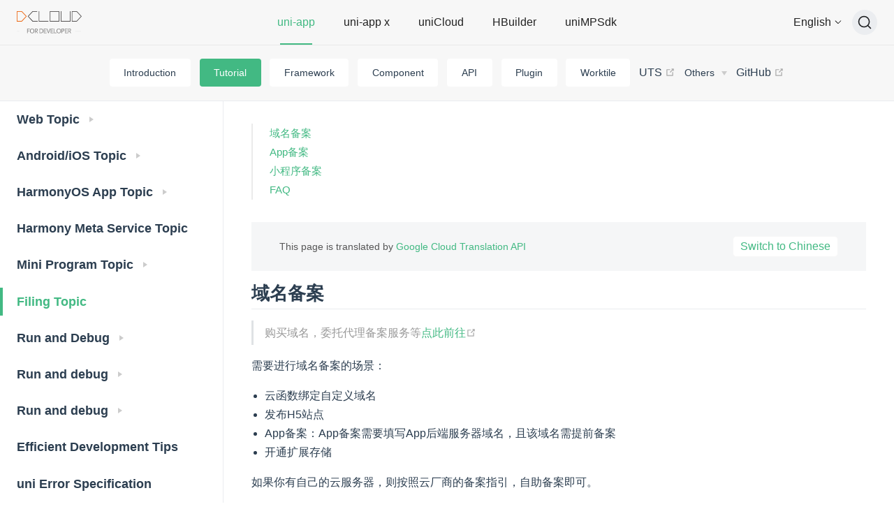

--- FILE ---
content_type: text/html; charset=UTF-8
request_url: https://uniapp.dcloud.io/tutorial/beian.html
body_size: 9436
content:
<!DOCTYPE html>
<html lang="zh-CN">
  <head>
    <meta charset="utf-8">
    <meta name="viewport" content="width=device-width,initial-scale=1">
    <title>域名备案 | uni-app官网</title>
    <meta name="generator" content="VuePress 1.9.9">
    <link rel="shortcut icon" type="image/x-icon" href="https://qiniu-web-assets.dcloud.net.cn/unidoc/zh/icon.png?v=1556263038788">
    <script src="/js/redirect.js"></script>
    <script src="https://hm.baidu.com/hm.js?fe3b7a223fc08c795f0f4b6350703e6f"></script>
    <script src="/miku-delivery-1.2.1.js"></script>
    <script src="/js/miku.js?1769171048331&amp;v=1769171048331&amp;version=1769171048331"></script>
    <meta name="description" content="uni-app,uniCloud,serverless,域名备案,App备案,小程序备案,FAQ">
    <meta name="viewport" content="width=device-width, initial-scale=1.0, user-scalable=0, minimum-scale=1.0, maximum-scale=1.0">
    <meta name="keywords" content="serverless,云开发,数字天堂,前端开发,web开发,小程序开发,跨平台,跨平台开发,跨端开发,混合开发,app开发,多端开发,开发工具,HTML5,vue,react,native,rn,flutter,weex,cordova,微信小程序,阿里小程序,支付宝小程序,百度小程序,头条小程序,抖音小程序,QQ小程序,快应用,流应用,云函数">
    <meta itemprop="dateModified" content="2026-01-23T12:24:08.330Z">
    <meta name="last-modified" content="2026-01-23T12:24:08.331Z">
    
    <link rel="preload" href="/2026-01-23_20-24-08/assets/css/0.styles.f687ae2a.css" as="style"><link rel="preload" href="/2026-01-23_20-24-08/assets/js/app.f56504b5.js" as="script"><link rel="preload" href="/2026-01-23_20-24-08/assets/js/vendors~layout-Layout.502ec3cd.js" as="script"><link rel="preload" href="/2026-01-23_20-24-08/assets/js/docs/tutorial/beian.52aa6dc9.js" as="script"><link rel="prefetch" href="/2026-01-23_20-24-08/assets/js/docs/ai/index.48d53ae9.js"><link rel="prefetch" href="/2026-01-23_20-24-08/assets/js/docs/api/index.3856ca61.js"><link rel="prefetch" href="/2026-01-23_20-24-08/assets/js/docs/component/index.0f86d4e0.js"><link rel="prefetch" href="/2026-01-23_20-24-08/assets/js/docs/dev/index.159e56b7.js"><link rel="prefetch" href="/2026-01-23_20-24-08/assets/js/docs/index.5b5a6f22.js"><link rel="prefetch" href="/2026-01-23_20-24-08/assets/js/docs/plugin/index.8c882ed0.js"><link rel="prefetch" href="/2026-01-23_20-24-08/assets/js/docs/tutorial/index.9ab859a9.js"><link rel="prefetch" href="/2026-01-23_20-24-08/assets/js/docs/uni-ad/index.f71e66d8.js"><link rel="prefetch" href="/2026-01-23_20-24-08/assets/js/docs/uni-app-x/index.bc33a039.js"><link rel="prefetch" href="/2026-01-23_20-24-08/assets/js/docs/uniCloud/index.176103e2.js"><link rel="prefetch" href="/2026-01-23_20-24-08/assets/js/docs/worktile/auto/hbuilderx-extension/index.8c326dbb.js"><link rel="prefetch" href="/2026-01-23_20-24-08/assets/js/docs/worktile/index.77efb07a.js"><link rel="prefetch" href="/2026-01-23_20-24-08/assets/js/layout-Layout.c63e81fd.js"><link rel="prefetch" href="/2026-01-23_20-24-08/assets/js/layout-NotFound.31a8ce57.js"><link rel="prefetch" href="/2026-01-23_20-24-08/assets/js/layout-SimpleLayout.cdd4af50.js">
    <link rel="stylesheet" href="/2026-01-23_20-24-08/assets/css/0.styles.f687ae2a.css">
  </head>
  <body>
    <div id="app" data-server-rendered="true"><div class="theme-container"><header class="navbar"><div class="main-navbar"><a href="https://www.dcloud.io" class="home-link"><img src="https://qiniu-web-assets.dcloud.net.cn/unidoc/zh/logo.png" alt="uni-app官网" class="logo"> <img src="https://qiniu-web-assets.dcloud.net.cn/unidoc/zh/uni-app.png" alt="uni-app官网" class="title-logo can-hide"></a> <div class="main-navbar-links can-hide"><div class="main-navbar-item active"><a href="javascript:;">uni-app</a></div><div class="main-navbar-item"><div class="main-navbar-link"><a href="https://doc.dcloud.net.cn/uni-app-x/" target="_blank" rel="noopener noreferrer" class="nav-link external">
  uni-app x
  <!----></a></div></div><div class="main-navbar-item"><div class="main-navbar-link"><a href="https://doc.dcloud.net.cn/uniCloud/" target="_blank" rel="noopener noreferrer" class="nav-link external">
  uniCloud
  <!----></a></div></div><div class="main-navbar-item"><div class="main-navbar-link"><a href="https://hx.dcloud.net.cn/" target="_blank" rel="noopener noreferrer" class="nav-link external">
  HBuilder X
  <!----></a></div></div><div class="main-navbar-item"><div class="main-navbar-link"><a href="https://nativesupport.dcloud.net.cn/" target="_blank" rel="noopener noreferrer" class="nav-link external">
  uni 小程序 sdk
  <!----></a></div></div><div class="main-navbar-item"><div class="main-navbar-link"><a href="/uni-ad/" class="nav-link">
  uni-ad广告
</a></div></div><div class="main-navbar-item"><div class="main-navbar-link"><a href="/dev/" class="nav-link">
  开发者服务
</a></div></div></div> <div class="mobile-main-navbar"><div class="mobile-links_mobile"><a href="javascript:;" class="mobile-links__btn">uni-app</a></div> <div class="mobile-links__panel"><div class="main-navbar-item active"><a href="javascript:;">uni-app</a></div><div class="main-navbar-item"><div class="main-navbar-link"><a href="https://doc.dcloud.net.cn/uni-app-x/" target="_blank" rel="noopener noreferrer" class="nav-link external">
  uni-app x
  <!----></a></div></div><div class="main-navbar-item"><div class="main-navbar-link"><a href="https://doc.dcloud.net.cn/uniCloud/" target="_blank" rel="noopener noreferrer" class="nav-link external">
  uniCloud
  <!----></a></div></div><div class="main-navbar-item"><div class="main-navbar-link"><a href="https://hx.dcloud.net.cn/" target="_blank" rel="noopener noreferrer" class="nav-link external">
  HBuilder X
  <!----></a></div></div><div class="main-navbar-item"><div class="main-navbar-link"><a href="https://nativesupport.dcloud.net.cn/" target="_blank" rel="noopener noreferrer" class="nav-link external">
  uni 小程序 sdk
  <!----></a></div></div><div class="main-navbar-item"><div class="main-navbar-link"><a href="/uni-ad/" class="nav-link">
  uni-ad广告
</a></div></div><div class="main-navbar-item"><div class="main-navbar-link"><a href="/dev/" class="nav-link">
  开发者服务
</a></div></div></div></div> <div class="dropdown-language"><div style="display: flex;align-items: center;"><span>简体中文</span> <svg t="1629441415944" viewBox="0 20 1024 1024" version="1.1" xmlns="http://www.w3.org/2000/svg" p-id="3713" width="16" height="16" class="icon"><path d="M508.025406 655.446718c-14.45307 0-28.183486-5.781228-39.023289-15.898376l-231.249118-231.249118c-10.117149-10.117149-10.117149-26.015526 0-36.132675s26.015526-10.117149 36.132675 0l231.249118 231.249118c2.16796 2.16796 4.335921 2.16796 5.781228 0l231.971771-231.971771c10.117149-10.117149 26.015526-10.117149 35.410021 0 10.117149 10.117149 10.117149 26.015526 0 36.132674l-231.971771 231.971772c-9.394495 10.117149-23.124912 15.898377-38.300635 15.898376z" p-id="3714"></path></svg></div> <!----></div> <div class="links" style="top:0px;"><!----> <div id="docsearch"><button type="button" aria-label="搜索文档" class="DocSearch DocSearch-Button"><span class="DocSearch-Button-Container"><svg width="20" height="20" viewBox="0 0 20 20" class="DocSearch-Search-Icon"><path d="M14.386 14.386l4.0877 4.0877-4.0877-4.0877c-2.9418 2.9419-7.7115 2.9419-10.6533 0-2.9419-2.9418-2.9419-7.7115 0-10.6533 2.9418-2.9419 7.7115-2.9419 10.6533 0 2.9419 2.9418 2.9419 7.7115 0 10.6533z" stroke="currentColor" fill="none" fill-rule="evenodd" stroke-linecap="round" stroke-linejoin="round"></path></svg> <span class="DocSearch-Button-Placeholder">搜索文档</span></span> <span class="DocSearch-Button-Keys"><span class="DocSearch-Button-Key"><svg width="15" height="15" class="DocSearch-Control-Key-Icon"><path d="M4.505 4.496h2M5.505 5.496v5M8.216 4.496l.055 5.993M10 7.5c.333.333.5.667.5 1v2M12.326 4.5v5.996M8.384 4.496c1.674 0 2.116 0 2.116 1.5s-.442 1.5-2.116 1.5M3.205 9.303c-.09.448-.277 1.21-1.241 1.203C1 10.5.5 9.513.5 8V7c0-1.57.5-2.5 1.464-2.494.964.006 1.134.598 1.24 1.342M12.553 10.5h1.953" stroke-width="1.2" stroke="currentColor" fill="none" stroke-linecap="square"></path></svg></span> <span class="DocSearch-Button-Key">K</span></span></button></div></div></div> <div class="sub-navbar"><!----> <nav class="nav-links can-hide"><div class="nav-item"><a href="/" class="nav-link">
  介绍
</a></div><div class="nav-item"><a href="/tutorial/" class="nav-link router-link-active">
  教程
</a></div><div class="nav-item"><a href="/collocation/pages.html" class="nav-link">
  全局文件
</a></div><div class="nav-item"><a href="/component/" class="nav-link">
  组件
</a></div><div class="nav-item"><a href="/api/" class="nav-link">
  API
</a></div><div class="nav-item"><a href="/plugin/" class="nav-link">
  插件
</a></div><div class="nav-item"><a href="/ai/" class="nav-link">
  AI专题
</a></div><div class="nav-item"><a href="/worktile/" class="nav-link">
  工程化
</a></div><div class="nav-item"><a href="https://doc.dcloud.net.cn/uni-app-x/uts/" target="_blank" rel="noopener noreferrer" class="nav-link external">
  UTS
  <span link="https://doc.dcloud.net.cn/uni-app-x/uts/"><svg xmlns="http://www.w3.org/2000/svg" aria-hidden="true" focusable="false" x="0px" y="0px" viewBox="0 0 100 100" width="15" height="15" class="icon outbound"><path fill="currentColor" d="M18.8,85.1h56l0,0c2.2,0,4-1.8,4-4v-32h-8v28h-48v-48h28v-8h-32l0,0c-2.2,0-4,1.8-4,4v56C14.8,83.3,16.6,85.1,18.8,85.1z"></path> <polygon fill="currentColor" points="45.7,48.7 51.3,54.3 77.2,28.5 77.2,37.2 85.2,37.2 85.2,14.9 62.8,14.9 62.8,22.9 71.5,22.9"></polygon></svg></span></a></div><div class="nav-item"><div class="dropdown-wrapper"><button type="button" aria-label="其他规范" class="dropdown-title"><span class="title">其他规范</span> <span class="arrow down"></span></button> <button type="button" aria-label="其他规范" class="mobile-dropdown-title"><span class="title">其他规范</span> <span class="arrow right"></span></button> <ul class="nav-dropdown" style="display:none;"><li class="dropdown-item"><!----> <a href="http://www.html5plus.org/doc/h5p.html" target="_blank" rel="noopener noreferrer" class="nav-link external">
  App扩展规范 HTML5 Plus
  <span link="http://www.html5plus.org/doc/h5p.html"><svg xmlns="http://www.w3.org/2000/svg" aria-hidden="true" focusable="false" x="0px" y="0px" viewBox="0 0 100 100" width="15" height="15" class="icon outbound"><path fill="currentColor" d="M18.8,85.1h56l0,0c2.2,0,4-1.8,4-4v-32h-8v28h-48v-48h28v-8h-32l0,0c-2.2,0-4,1.8-4,4v56C14.8,83.3,16.6,85.1,18.8,85.1z"></path> <polygon fill="currentColor" points="45.7,48.7 51.3,54.3 77.2,28.5 77.2,37.2 85.2,37.2 85.2,14.9 62.8,14.9 62.8,22.9 71.5,22.9"></polygon></svg></span></a></li><li class="dropdown-item"><!----> <a href="https://developers.weixin.qq.com/miniprogram/dev/framework/" target="_blank" rel="noopener noreferrer" class="nav-link external">
  微信小程序
  <span link="https://developers.weixin.qq.com/miniprogram/dev/framework/"><svg xmlns="http://www.w3.org/2000/svg" aria-hidden="true" focusable="false" x="0px" y="0px" viewBox="0 0 100 100" width="15" height="15" class="icon outbound"><path fill="currentColor" d="M18.8,85.1h56l0,0c2.2,0,4-1.8,4-4v-32h-8v28h-48v-48h28v-8h-32l0,0c-2.2,0-4,1.8-4,4v56C14.8,83.3,16.6,85.1,18.8,85.1z"></path> <polygon fill="currentColor" points="45.7,48.7 51.3,54.3 77.2,28.5 77.2,37.2 85.2,37.2 85.2,14.9 62.8,14.9 62.8,22.9 71.5,22.9"></polygon></svg></span></a></li><li class="dropdown-item"><!----> <a href="https://docs.alipay.com/mini/developer/getting-started" target="_blank" rel="noopener noreferrer" class="nav-link external">
  支付宝小程序
  <span link="https://docs.alipay.com/mini/developer/getting-started"><svg xmlns="http://www.w3.org/2000/svg" aria-hidden="true" focusable="false" x="0px" y="0px" viewBox="0 0 100 100" width="15" height="15" class="icon outbound"><path fill="currentColor" d="M18.8,85.1h56l0,0c2.2,0,4-1.8,4-4v-32h-8v28h-48v-48h28v-8h-32l0,0c-2.2,0-4,1.8-4,4v56C14.8,83.3,16.6,85.1,18.8,85.1z"></path> <polygon fill="currentColor" points="45.7,48.7 51.3,54.3 77.2,28.5 77.2,37.2 85.2,37.2 85.2,14.9 62.8,14.9 62.8,22.9 71.5,22.9"></polygon></svg></span></a></li><li class="dropdown-item"><!----> <a href="https://smartprogram.baidu.com/docs/develop/tutorial/codedir/" target="_blank" rel="noopener noreferrer" class="nav-link external">
  百度小程序
  <span link="https://smartprogram.baidu.com/docs/develop/tutorial/codedir/"><svg xmlns="http://www.w3.org/2000/svg" aria-hidden="true" focusable="false" x="0px" y="0px" viewBox="0 0 100 100" width="15" height="15" class="icon outbound"><path fill="currentColor" d="M18.8,85.1h56l0,0c2.2,0,4-1.8,4-4v-32h-8v28h-48v-48h28v-8h-32l0,0c-2.2,0-4,1.8-4,4v56C14.8,83.3,16.6,85.1,18.8,85.1z"></path> <polygon fill="currentColor" points="45.7,48.7 51.3,54.3 77.2,28.5 77.2,37.2 85.2,37.2 85.2,14.9 62.8,14.9 62.8,22.9 71.5,22.9"></polygon></svg></span></a></li><li class="dropdown-item"><!----> <a href="https://developer.open-douyin.com/docs/resource/zh-CN/mini-app/develop/component/introduction/basic-component" target="_blank" rel="noopener noreferrer" class="nav-link external">
  抖音小程序
  <span link="https://developer.open-douyin.com/docs/resource/zh-CN/mini-app/develop/component/introduction/basic-component"><svg xmlns="http://www.w3.org/2000/svg" aria-hidden="true" focusable="false" x="0px" y="0px" viewBox="0 0 100 100" width="15" height="15" class="icon outbound"><path fill="currentColor" d="M18.8,85.1h56l0,0c2.2,0,4-1.8,4-4v-32h-8v28h-48v-48h28v-8h-32l0,0c-2.2,0-4,1.8-4,4v56C14.8,83.3,16.6,85.1,18.8,85.1z"></path> <polygon fill="currentColor" points="45.7,48.7 51.3,54.3 77.2,28.5 77.2,37.2 85.2,37.2 85.2,14.9 62.8,14.9 62.8,22.9 71.5,22.9"></polygon></svg></span></a></li><li class="dropdown-item"><!----> <a href="https://open.feishu.cn/document/uYjL24iN/uUDNzUjL1QzM14SN0MTN" target="_blank" rel="noopener noreferrer" class="nav-link external">
  飞书小程序
  <span link="https://open.feishu.cn/document/uYjL24iN/uUDNzUjL1QzM14SN0MTN"><svg xmlns="http://www.w3.org/2000/svg" aria-hidden="true" focusable="false" x="0px" y="0px" viewBox="0 0 100 100" width="15" height="15" class="icon outbound"><path fill="currentColor" d="M18.8,85.1h56l0,0c2.2,0,4-1.8,4-4v-32h-8v28h-48v-48h28v-8h-32l0,0c-2.2,0-4,1.8-4,4v56C14.8,83.3,16.6,85.1,18.8,85.1z"></path> <polygon fill="currentColor" points="45.7,48.7 51.3,54.3 77.2,28.5 77.2,37.2 85.2,37.2 85.2,14.9 62.8,14.9 62.8,22.9 71.5,22.9"></polygon></svg></span></a></li><li class="dropdown-item"><!----> <a href="https://developers.dingtalk.com/document/app/introduction-to-dingtalk-mini-programs" target="_blank" rel="noopener noreferrer" class="nav-link external">
  钉钉小程序
  <span link="https://developers.dingtalk.com/document/app/introduction-to-dingtalk-mini-programs"><svg xmlns="http://www.w3.org/2000/svg" aria-hidden="true" focusable="false" x="0px" y="0px" viewBox="0 0 100 100" width="15" height="15" class="icon outbound"><path fill="currentColor" d="M18.8,85.1h56l0,0c2.2,0,4-1.8,4-4v-32h-8v28h-48v-48h28v-8h-32l0,0c-2.2,0-4,1.8-4,4v56C14.8,83.3,16.6,85.1,18.8,85.1z"></path> <polygon fill="currentColor" points="45.7,48.7 51.3,54.3 77.2,28.5 77.2,37.2 85.2,37.2 85.2,14.9 62.8,14.9 62.8,22.9 71.5,22.9"></polygon></svg></span></a></li><li class="dropdown-item"><!----> <a href="https://q.qq.com/wiki/develop/miniprogram/frame/" target="_blank" rel="noopener noreferrer" class="nav-link external">
  QQ小程序
  <span link="https://q.qq.com/wiki/develop/miniprogram/frame/"><svg xmlns="http://www.w3.org/2000/svg" aria-hidden="true" focusable="false" x="0px" y="0px" viewBox="0 0 100 100" width="15" height="15" class="icon outbound"><path fill="currentColor" d="M18.8,85.1h56l0,0c2.2,0,4-1.8,4-4v-32h-8v28h-48v-48h28v-8h-32l0,0c-2.2,0-4,1.8-4,4v56C14.8,83.3,16.6,85.1,18.8,85.1z"></path> <polygon fill="currentColor" points="45.7,48.7 51.3,54.3 77.2,28.5 77.2,37.2 85.2,37.2 85.2,14.9 62.8,14.9 62.8,22.9 71.5,22.9"></polygon></svg></span></a></li><li class="dropdown-item"><!----> <a href="https://mp.kuaishou.com/docs/develop/frame/config/conf_appjson.html" target="_blank" rel="noopener noreferrer" class="nav-link external">
  快手小程序
  <span link="https://mp.kuaishou.com/docs/develop/frame/config/conf_appjson.html"><svg xmlns="http://www.w3.org/2000/svg" aria-hidden="true" focusable="false" x="0px" y="0px" viewBox="0 0 100 100" width="15" height="15" class="icon outbound"><path fill="currentColor" d="M18.8,85.1h56l0,0c2.2,0,4-1.8,4-4v-32h-8v28h-48v-48h28v-8h-32l0,0c-2.2,0-4,1.8-4,4v56C14.8,83.3,16.6,85.1,18.8,85.1z"></path> <polygon fill="currentColor" points="45.7,48.7 51.3,54.3 77.2,28.5 77.2,37.2 85.2,37.2 85.2,14.9 62.8,14.9 62.8,22.9 71.5,22.9"></polygon></svg></span></a></li><li class="dropdown-item"><!----> <a href="https://mp-docs.jd.com/doc/forst/second/-1" target="_blank" rel="noopener noreferrer" class="nav-link external">
  京东小程序
  <span link="https://mp-docs.jd.com/doc/forst/second/-1"><svg xmlns="http://www.w3.org/2000/svg" aria-hidden="true" focusable="false" x="0px" y="0px" viewBox="0 0 100 100" width="15" height="15" class="icon outbound"><path fill="currentColor" d="M18.8,85.1h56l0,0c2.2,0,4-1.8,4-4v-32h-8v28h-48v-48h28v-8h-32l0,0c-2.2,0-4,1.8-4,4v56C14.8,83.3,16.6,85.1,18.8,85.1z"></path> <polygon fill="currentColor" points="45.7,48.7 51.3,54.3 77.2,28.5 77.2,37.2 85.2,37.2 85.2,14.9 62.8,14.9 62.8,22.9 71.5,22.9"></polygon></svg></span></a></li><li class="dropdown-item"><!----> <a href="https://developer.huawei.com/consumer/cn/doc/quickApp-References/quickapp-filestructure-0000001074564510" target="_blank" rel="noopener noreferrer" class="nav-link external">
  华为快应用
  <span link="https://developer.huawei.com/consumer/cn/doc/quickApp-References/quickapp-filestructure-0000001074564510"><svg xmlns="http://www.w3.org/2000/svg" aria-hidden="true" focusable="false" x="0px" y="0px" viewBox="0 0 100 100" width="15" height="15" class="icon outbound"><path fill="currentColor" d="M18.8,85.1h56l0,0c2.2,0,4-1.8,4-4v-32h-8v28h-48v-48h28v-8h-32l0,0c-2.2,0-4,1.8-4,4v56C14.8,83.3,16.6,85.1,18.8,85.1z"></path> <polygon fill="currentColor" points="45.7,48.7 51.3,54.3 77.2,28.5 77.2,37.2 85.2,37.2 85.2,14.9 62.8,14.9 62.8,22.9 71.5,22.9"></polygon></svg></span></a></li><li class="dropdown-item"><!----> <a href="https://mp.360.cn/doc/miniprogram/dev/#/view" target="_blank" rel="noopener noreferrer" class="nav-link external">
  360小程序
  <span link="https://mp.360.cn/doc/miniprogram/dev/#/view"><svg xmlns="http://www.w3.org/2000/svg" aria-hidden="true" focusable="false" x="0px" y="0px" viewBox="0 0 100 100" width="15" height="15" class="icon outbound"><path fill="currentColor" d="M18.8,85.1h56l0,0c2.2,0,4-1.8,4-4v-32h-8v28h-48v-48h28v-8h-32l0,0c-2.2,0-4,1.8-4,4v56C14.8,83.3,16.6,85.1,18.8,85.1z"></path> <polygon fill="currentColor" points="45.7,48.7 51.3,54.3 77.2,28.5 77.2,37.2 85.2,37.2 85.2,14.9 62.8,14.9 62.8,22.9 71.5,22.9"></polygon></svg></span></a></li><li class="dropdown-item"><!----> <a href="https://weexapp.com/zh/" target="_blank" rel="noopener noreferrer" class="nav-link external">
  Weex
  <span link="https://weexapp.com/zh/"><svg xmlns="http://www.w3.org/2000/svg" aria-hidden="true" focusable="false" x="0px" y="0px" viewBox="0 0 100 100" width="15" height="15" class="icon outbound"><path fill="currentColor" d="M18.8,85.1h56l0,0c2.2,0,4-1.8,4-4v-32h-8v28h-48v-48h28v-8h-32l0,0c-2.2,0-4,1.8-4,4v56C14.8,83.3,16.6,85.1,18.8,85.1z"></path> <polygon fill="currentColor" points="45.7,48.7 51.3,54.3 77.2,28.5 77.2,37.2 85.2,37.2 85.2,14.9 62.8,14.9 62.8,22.9 71.5,22.9"></polygon></svg></span></a></li><li class="dropdown-item"><!----> <a href="https://developer.huawei.com/consumer/cn/doc/atomic-ascf/ascf-overview" target="_blank" rel="noopener noreferrer" class="nav-link external">
  鸿蒙元服务
  <span link="https://developer.huawei.com/consumer/cn/doc/atomic-ascf/ascf-overview"><svg xmlns="http://www.w3.org/2000/svg" aria-hidden="true" focusable="false" x="0px" y="0px" viewBox="0 0 100 100" width="15" height="15" class="icon outbound"><path fill="currentColor" d="M18.8,85.1h56l0,0c2.2,0,4-1.8,4-4v-32h-8v28h-48v-48h28v-8h-32l0,0c-2.2,0-4,1.8-4,4v56C14.8,83.3,16.6,85.1,18.8,85.1z"></path> <polygon fill="currentColor" points="45.7,48.7 51.3,54.3 77.2,28.5 77.2,37.2 85.2,37.2 85.2,14.9 62.8,14.9 62.8,22.9 71.5,22.9"></polygon></svg></span></a></li><li class="dropdown-item"><!----> <a href="https://miniapp.xiaohongshu.com/docsV2/doc/DC026595" target="_blank" rel="noopener noreferrer" class="nav-link external">
  小红书小程序
  <span link="https://miniapp.xiaohongshu.com/docsV2/doc/DC026595"><svg xmlns="http://www.w3.org/2000/svg" aria-hidden="true" focusable="false" x="0px" y="0px" viewBox="0 0 100 100" width="15" height="15" class="icon outbound"><path fill="currentColor" d="M18.8,85.1h56l0,0c2.2,0,4-1.8,4-4v-32h-8v28h-48v-48h28v-8h-32l0,0c-2.2,0-4,1.8-4,4v56C14.8,83.3,16.6,85.1,18.8,85.1z"></path> <polygon fill="currentColor" points="45.7,48.7 51.3,54.3 77.2,28.5 77.2,37.2 85.2,37.2 85.2,14.9 62.8,14.9 62.8,22.9 71.5,22.9"></polygon></svg></span></a></li></ul></div></div><div class="nav-item"><a href="https://github.com/dcloudio/uni-app" target="_blank" rel="noopener noreferrer" class="nav-link external">
  GitHub
  <span link="https://github.com/dcloudio/uni-app"><svg xmlns="http://www.w3.org/2000/svg" aria-hidden="true" focusable="false" x="0px" y="0px" viewBox="0 0 100 100" width="15" height="15" class="icon outbound"><path fill="currentColor" d="M18.8,85.1h56l0,0c2.2,0,4-1.8,4-4v-32h-8v28h-48v-48h28v-8h-32l0,0c-2.2,0-4,1.8-4,4v56C14.8,83.3,16.6,85.1,18.8,85.1z"></path> <polygon fill="currentColor" points="45.7,48.7 51.3,54.3 77.2,28.5 77.2,37.2 85.2,37.2 85.2,14.9 62.8,14.9 62.8,22.9 71.5,22.9"></polygon></svg></span></a></div></nav> <div class="mobile-sub-navbar"><div class="subnavbar__item"><a href="javascript:;">教程</a></div></div></div></header> <div class="sidebar-mask"></div> <div class="content-container"><aside class="sidebar"><nav class="nav-links"><div class="nav-item"><a href="/" class="nav-link">
  介绍
</a></div><div class="nav-item"><a href="/tutorial/" class="nav-link router-link-active">
  教程
</a></div><div class="nav-item"><a href="/collocation/pages.html" class="nav-link">
  全局文件
</a></div><div class="nav-item"><a href="/component/" class="nav-link">
  组件
</a></div><div class="nav-item"><a href="/api/" class="nav-link">
  API
</a></div><div class="nav-item"><a href="/plugin/" class="nav-link">
  插件
</a></div><div class="nav-item"><a href="/ai/" class="nav-link">
  AI专题
</a></div><div class="nav-item"><a href="/worktile/" class="nav-link">
  工程化
</a></div><div class="nav-item"><a href="https://doc.dcloud.net.cn/uni-app-x/uts/" target="_blank" rel="noopener noreferrer" class="nav-link external">
  UTS
  <span link="https://doc.dcloud.net.cn/uni-app-x/uts/"><svg xmlns="http://www.w3.org/2000/svg" aria-hidden="true" focusable="false" x="0px" y="0px" viewBox="0 0 100 100" width="15" height="15" class="icon outbound"><path fill="currentColor" d="M18.8,85.1h56l0,0c2.2,0,4-1.8,4-4v-32h-8v28h-48v-48h28v-8h-32l0,0c-2.2,0-4,1.8-4,4v56C14.8,83.3,16.6,85.1,18.8,85.1z"></path> <polygon fill="currentColor" points="45.7,48.7 51.3,54.3 77.2,28.5 77.2,37.2 85.2,37.2 85.2,14.9 62.8,14.9 62.8,22.9 71.5,22.9"></polygon></svg></span></a></div><div class="nav-item"><div class="dropdown-wrapper"><button type="button" aria-label="其他规范" class="dropdown-title"><span class="title">其他规范</span> <span class="arrow down"></span></button> <button type="button" aria-label="其他规范" class="mobile-dropdown-title"><span class="title">其他规范</span> <span class="arrow right"></span></button> <ul class="nav-dropdown" style="display:none;"><li class="dropdown-item"><!----> <a href="http://www.html5plus.org/doc/h5p.html" target="_blank" rel="noopener noreferrer" class="nav-link external">
  App扩展规范 HTML5 Plus
  <span link="http://www.html5plus.org/doc/h5p.html"><svg xmlns="http://www.w3.org/2000/svg" aria-hidden="true" focusable="false" x="0px" y="0px" viewBox="0 0 100 100" width="15" height="15" class="icon outbound"><path fill="currentColor" d="M18.8,85.1h56l0,0c2.2,0,4-1.8,4-4v-32h-8v28h-48v-48h28v-8h-32l0,0c-2.2,0-4,1.8-4,4v56C14.8,83.3,16.6,85.1,18.8,85.1z"></path> <polygon fill="currentColor" points="45.7,48.7 51.3,54.3 77.2,28.5 77.2,37.2 85.2,37.2 85.2,14.9 62.8,14.9 62.8,22.9 71.5,22.9"></polygon></svg></span></a></li><li class="dropdown-item"><!----> <a href="https://developers.weixin.qq.com/miniprogram/dev/framework/" target="_blank" rel="noopener noreferrer" class="nav-link external">
  微信小程序
  <span link="https://developers.weixin.qq.com/miniprogram/dev/framework/"><svg xmlns="http://www.w3.org/2000/svg" aria-hidden="true" focusable="false" x="0px" y="0px" viewBox="0 0 100 100" width="15" height="15" class="icon outbound"><path fill="currentColor" d="M18.8,85.1h56l0,0c2.2,0,4-1.8,4-4v-32h-8v28h-48v-48h28v-8h-32l0,0c-2.2,0-4,1.8-4,4v56C14.8,83.3,16.6,85.1,18.8,85.1z"></path> <polygon fill="currentColor" points="45.7,48.7 51.3,54.3 77.2,28.5 77.2,37.2 85.2,37.2 85.2,14.9 62.8,14.9 62.8,22.9 71.5,22.9"></polygon></svg></span></a></li><li class="dropdown-item"><!----> <a href="https://docs.alipay.com/mini/developer/getting-started" target="_blank" rel="noopener noreferrer" class="nav-link external">
  支付宝小程序
  <span link="https://docs.alipay.com/mini/developer/getting-started"><svg xmlns="http://www.w3.org/2000/svg" aria-hidden="true" focusable="false" x="0px" y="0px" viewBox="0 0 100 100" width="15" height="15" class="icon outbound"><path fill="currentColor" d="M18.8,85.1h56l0,0c2.2,0,4-1.8,4-4v-32h-8v28h-48v-48h28v-8h-32l0,0c-2.2,0-4,1.8-4,4v56C14.8,83.3,16.6,85.1,18.8,85.1z"></path> <polygon fill="currentColor" points="45.7,48.7 51.3,54.3 77.2,28.5 77.2,37.2 85.2,37.2 85.2,14.9 62.8,14.9 62.8,22.9 71.5,22.9"></polygon></svg></span></a></li><li class="dropdown-item"><!----> <a href="https://smartprogram.baidu.com/docs/develop/tutorial/codedir/" target="_blank" rel="noopener noreferrer" class="nav-link external">
  百度小程序
  <span link="https://smartprogram.baidu.com/docs/develop/tutorial/codedir/"><svg xmlns="http://www.w3.org/2000/svg" aria-hidden="true" focusable="false" x="0px" y="0px" viewBox="0 0 100 100" width="15" height="15" class="icon outbound"><path fill="currentColor" d="M18.8,85.1h56l0,0c2.2,0,4-1.8,4-4v-32h-8v28h-48v-48h28v-8h-32l0,0c-2.2,0-4,1.8-4,4v56C14.8,83.3,16.6,85.1,18.8,85.1z"></path> <polygon fill="currentColor" points="45.7,48.7 51.3,54.3 77.2,28.5 77.2,37.2 85.2,37.2 85.2,14.9 62.8,14.9 62.8,22.9 71.5,22.9"></polygon></svg></span></a></li><li class="dropdown-item"><!----> <a href="https://developer.open-douyin.com/docs/resource/zh-CN/mini-app/develop/component/introduction/basic-component" target="_blank" rel="noopener noreferrer" class="nav-link external">
  抖音小程序
  <span link="https://developer.open-douyin.com/docs/resource/zh-CN/mini-app/develop/component/introduction/basic-component"><svg xmlns="http://www.w3.org/2000/svg" aria-hidden="true" focusable="false" x="0px" y="0px" viewBox="0 0 100 100" width="15" height="15" class="icon outbound"><path fill="currentColor" d="M18.8,85.1h56l0,0c2.2,0,4-1.8,4-4v-32h-8v28h-48v-48h28v-8h-32l0,0c-2.2,0-4,1.8-4,4v56C14.8,83.3,16.6,85.1,18.8,85.1z"></path> <polygon fill="currentColor" points="45.7,48.7 51.3,54.3 77.2,28.5 77.2,37.2 85.2,37.2 85.2,14.9 62.8,14.9 62.8,22.9 71.5,22.9"></polygon></svg></span></a></li><li class="dropdown-item"><!----> <a href="https://open.feishu.cn/document/uYjL24iN/uUDNzUjL1QzM14SN0MTN" target="_blank" rel="noopener noreferrer" class="nav-link external">
  飞书小程序
  <span link="https://open.feishu.cn/document/uYjL24iN/uUDNzUjL1QzM14SN0MTN"><svg xmlns="http://www.w3.org/2000/svg" aria-hidden="true" focusable="false" x="0px" y="0px" viewBox="0 0 100 100" width="15" height="15" class="icon outbound"><path fill="currentColor" d="M18.8,85.1h56l0,0c2.2,0,4-1.8,4-4v-32h-8v28h-48v-48h28v-8h-32l0,0c-2.2,0-4,1.8-4,4v56C14.8,83.3,16.6,85.1,18.8,85.1z"></path> <polygon fill="currentColor" points="45.7,48.7 51.3,54.3 77.2,28.5 77.2,37.2 85.2,37.2 85.2,14.9 62.8,14.9 62.8,22.9 71.5,22.9"></polygon></svg></span></a></li><li class="dropdown-item"><!----> <a href="https://developers.dingtalk.com/document/app/introduction-to-dingtalk-mini-programs" target="_blank" rel="noopener noreferrer" class="nav-link external">
  钉钉小程序
  <span link="https://developers.dingtalk.com/document/app/introduction-to-dingtalk-mini-programs"><svg xmlns="http://www.w3.org/2000/svg" aria-hidden="true" focusable="false" x="0px" y="0px" viewBox="0 0 100 100" width="15" height="15" class="icon outbound"><path fill="currentColor" d="M18.8,85.1h56l0,0c2.2,0,4-1.8,4-4v-32h-8v28h-48v-48h28v-8h-32l0,0c-2.2,0-4,1.8-4,4v56C14.8,83.3,16.6,85.1,18.8,85.1z"></path> <polygon fill="currentColor" points="45.7,48.7 51.3,54.3 77.2,28.5 77.2,37.2 85.2,37.2 85.2,14.9 62.8,14.9 62.8,22.9 71.5,22.9"></polygon></svg></span></a></li><li class="dropdown-item"><!----> <a href="https://q.qq.com/wiki/develop/miniprogram/frame/" target="_blank" rel="noopener noreferrer" class="nav-link external">
  QQ小程序
  <span link="https://q.qq.com/wiki/develop/miniprogram/frame/"><svg xmlns="http://www.w3.org/2000/svg" aria-hidden="true" focusable="false" x="0px" y="0px" viewBox="0 0 100 100" width="15" height="15" class="icon outbound"><path fill="currentColor" d="M18.8,85.1h56l0,0c2.2,0,4-1.8,4-4v-32h-8v28h-48v-48h28v-8h-32l0,0c-2.2,0-4,1.8-4,4v56C14.8,83.3,16.6,85.1,18.8,85.1z"></path> <polygon fill="currentColor" points="45.7,48.7 51.3,54.3 77.2,28.5 77.2,37.2 85.2,37.2 85.2,14.9 62.8,14.9 62.8,22.9 71.5,22.9"></polygon></svg></span></a></li><li class="dropdown-item"><!----> <a href="https://mp.kuaishou.com/docs/develop/frame/config/conf_appjson.html" target="_blank" rel="noopener noreferrer" class="nav-link external">
  快手小程序
  <span link="https://mp.kuaishou.com/docs/develop/frame/config/conf_appjson.html"><svg xmlns="http://www.w3.org/2000/svg" aria-hidden="true" focusable="false" x="0px" y="0px" viewBox="0 0 100 100" width="15" height="15" class="icon outbound"><path fill="currentColor" d="M18.8,85.1h56l0,0c2.2,0,4-1.8,4-4v-32h-8v28h-48v-48h28v-8h-32l0,0c-2.2,0-4,1.8-4,4v56C14.8,83.3,16.6,85.1,18.8,85.1z"></path> <polygon fill="currentColor" points="45.7,48.7 51.3,54.3 77.2,28.5 77.2,37.2 85.2,37.2 85.2,14.9 62.8,14.9 62.8,22.9 71.5,22.9"></polygon></svg></span></a></li><li class="dropdown-item"><!----> <a href="https://mp-docs.jd.com/doc/forst/second/-1" target="_blank" rel="noopener noreferrer" class="nav-link external">
  京东小程序
  <span link="https://mp-docs.jd.com/doc/forst/second/-1"><svg xmlns="http://www.w3.org/2000/svg" aria-hidden="true" focusable="false" x="0px" y="0px" viewBox="0 0 100 100" width="15" height="15" class="icon outbound"><path fill="currentColor" d="M18.8,85.1h56l0,0c2.2,0,4-1.8,4-4v-32h-8v28h-48v-48h28v-8h-32l0,0c-2.2,0-4,1.8-4,4v56C14.8,83.3,16.6,85.1,18.8,85.1z"></path> <polygon fill="currentColor" points="45.7,48.7 51.3,54.3 77.2,28.5 77.2,37.2 85.2,37.2 85.2,14.9 62.8,14.9 62.8,22.9 71.5,22.9"></polygon></svg></span></a></li><li class="dropdown-item"><!----> <a href="https://developer.huawei.com/consumer/cn/doc/quickApp-References/quickapp-filestructure-0000001074564510" target="_blank" rel="noopener noreferrer" class="nav-link external">
  华为快应用
  <span link="https://developer.huawei.com/consumer/cn/doc/quickApp-References/quickapp-filestructure-0000001074564510"><svg xmlns="http://www.w3.org/2000/svg" aria-hidden="true" focusable="false" x="0px" y="0px" viewBox="0 0 100 100" width="15" height="15" class="icon outbound"><path fill="currentColor" d="M18.8,85.1h56l0,0c2.2,0,4-1.8,4-4v-32h-8v28h-48v-48h28v-8h-32l0,0c-2.2,0-4,1.8-4,4v56C14.8,83.3,16.6,85.1,18.8,85.1z"></path> <polygon fill="currentColor" points="45.7,48.7 51.3,54.3 77.2,28.5 77.2,37.2 85.2,37.2 85.2,14.9 62.8,14.9 62.8,22.9 71.5,22.9"></polygon></svg></span></a></li><li class="dropdown-item"><!----> <a href="https://mp.360.cn/doc/miniprogram/dev/#/view" target="_blank" rel="noopener noreferrer" class="nav-link external">
  360小程序
  <span link="https://mp.360.cn/doc/miniprogram/dev/#/view"><svg xmlns="http://www.w3.org/2000/svg" aria-hidden="true" focusable="false" x="0px" y="0px" viewBox="0 0 100 100" width="15" height="15" class="icon outbound"><path fill="currentColor" d="M18.8,85.1h56l0,0c2.2,0,4-1.8,4-4v-32h-8v28h-48v-48h28v-8h-32l0,0c-2.2,0-4,1.8-4,4v56C14.8,83.3,16.6,85.1,18.8,85.1z"></path> <polygon fill="currentColor" points="45.7,48.7 51.3,54.3 77.2,28.5 77.2,37.2 85.2,37.2 85.2,14.9 62.8,14.9 62.8,22.9 71.5,22.9"></polygon></svg></span></a></li><li class="dropdown-item"><!----> <a href="https://weexapp.com/zh/" target="_blank" rel="noopener noreferrer" class="nav-link external">
  Weex
  <span link="https://weexapp.com/zh/"><svg xmlns="http://www.w3.org/2000/svg" aria-hidden="true" focusable="false" x="0px" y="0px" viewBox="0 0 100 100" width="15" height="15" class="icon outbound"><path fill="currentColor" d="M18.8,85.1h56l0,0c2.2,0,4-1.8,4-4v-32h-8v28h-48v-48h28v-8h-32l0,0c-2.2,0-4,1.8-4,4v56C14.8,83.3,16.6,85.1,18.8,85.1z"></path> <polygon fill="currentColor" points="45.7,48.7 51.3,54.3 77.2,28.5 77.2,37.2 85.2,37.2 85.2,14.9 62.8,14.9 62.8,22.9 71.5,22.9"></polygon></svg></span></a></li><li class="dropdown-item"><!----> <a href="https://developer.huawei.com/consumer/cn/doc/atomic-ascf/ascf-overview" target="_blank" rel="noopener noreferrer" class="nav-link external">
  鸿蒙元服务
  <span link="https://developer.huawei.com/consumer/cn/doc/atomic-ascf/ascf-overview"><svg xmlns="http://www.w3.org/2000/svg" aria-hidden="true" focusable="false" x="0px" y="0px" viewBox="0 0 100 100" width="15" height="15" class="icon outbound"><path fill="currentColor" d="M18.8,85.1h56l0,0c2.2,0,4-1.8,4-4v-32h-8v28h-48v-48h28v-8h-32l0,0c-2.2,0-4,1.8-4,4v56C14.8,83.3,16.6,85.1,18.8,85.1z"></path> <polygon fill="currentColor" points="45.7,48.7 51.3,54.3 77.2,28.5 77.2,37.2 85.2,37.2 85.2,14.9 62.8,14.9 62.8,22.9 71.5,22.9"></polygon></svg></span></a></li><li class="dropdown-item"><!----> <a href="https://miniapp.xiaohongshu.com/docsV2/doc/DC026595" target="_blank" rel="noopener noreferrer" class="nav-link external">
  小红书小程序
  <span link="https://miniapp.xiaohongshu.com/docsV2/doc/DC026595"><svg xmlns="http://www.w3.org/2000/svg" aria-hidden="true" focusable="false" x="0px" y="0px" viewBox="0 0 100 100" width="15" height="15" class="icon outbound"><path fill="currentColor" d="M18.8,85.1h56l0,0c2.2,0,4-1.8,4-4v-32h-8v28h-48v-48h28v-8h-32l0,0c-2.2,0-4,1.8-4,4v56C14.8,83.3,16.6,85.1,18.8,85.1z"></path> <polygon fill="currentColor" points="45.7,48.7 51.3,54.3 77.2,28.5 77.2,37.2 85.2,37.2 85.2,14.9 62.8,14.9 62.8,22.9 71.5,22.9"></polygon></svg></span></a></li></ul></div></div><div class="nav-item"><a href="https://github.com/dcloudio/uni-app" target="_blank" rel="noopener noreferrer" class="nav-link external">
  GitHub
  <span link="https://github.com/dcloudio/uni-app"><svg xmlns="http://www.w3.org/2000/svg" aria-hidden="true" focusable="false" x="0px" y="0px" viewBox="0 0 100 100" width="15" height="15" class="icon outbound"><path fill="currentColor" d="M18.8,85.1h56l0,0c2.2,0,4-1.8,4-4v-32h-8v28h-48v-48h28v-8h-32l0,0c-2.2,0-4,1.8-4,4v56C14.8,83.3,16.6,85.1,18.8,85.1z"></path> <polygon fill="currentColor" points="45.7,48.7 51.3,54.3 77.2,28.5 77.2,37.2 85.2,37.2 85.2,14.9 62.8,14.9 62.8,22.9 71.5,22.9"></polygon></svg></span></a></div></nav>  <ul class="sidebar-links"><li><a href="/tutorial/" aria-current="page" class="sidebar-link data-no-emphasize">概念简介</a></li><li><a href="/tutorial/project.html" class="sidebar-link data-no-emphasize">工程</a></li><li><a href="/tutorial/page.html" class="sidebar-link data-no-emphasize">页面</a></li><li><section class="sidebar-group collapsable depth-0"><p class="sidebar-heading"><span>互相引用</span> <span class="arrow right"></span></p> <!----></section></li><li><a href="/tutorial/syntax-js.html" class="sidebar-link data-no-emphasize">js 语法</a></li><li><a href="/tutorial/syntax-css.html" class="sidebar-link data-no-emphasize">css 语法</a></li><li><section class="sidebar-group collapsable depth-0"><p class="sidebar-heading"><span>vue 语法</span> <span class="arrow right"></span></p> <!----></section></li><li><a href="/tutorial/typescript-subject.html" class="sidebar-link">ts/typescript 专题</a></li><li><a href="/tutorial/syntax-jsx.html" class="sidebar-link data-no-emphasize">jsx/tsx 语法</a></li><li><a href="https://doc.dcloud.net.cn/uni-app-x/uts/" target="_blank" rel="noopener noreferrer" class="sidebar-link">uts 语法<span><svg xmlns="http://www.w3.org/2000/svg" aria-hidden="true" focusable="false" x="0px" y="0px" viewBox="0 0 100 100" width="15" height="15" class="icon outbound"><path fill="currentColor" d="M18.8,85.1h56l0,0c2.2,0,4-1.8,4-4v-32h-8v28h-48v-48h28v-8h-32l0,0c-2.2,0-4,1.8-4,4v56C14.8,83.3,16.6,85.1,18.8,85.1z"></path> <polygon fill="currentColor" points="45.7,48.7 51.3,54.3 77.2,28.5 77.2,37.2 85.2,37.2 85.2,14.9 62.8,14.9 62.8,22.9 71.5,22.9"></polygon></svg></span></a></li><li><section class="sidebar-group collapsable depth-0"><p class="sidebar-heading"><span>编译器（条件编译）</span> <span class="arrow right"></span></p> <!----></section></li><li><section class="sidebar-group collapsable depth-0"><p class="sidebar-heading"><span>web 专题</span> <span class="arrow right"></span></p> <!----></section></li><li><section class="sidebar-group collapsable depth-0"><p class="sidebar-heading"><span>安卓/iOS 专题</span> <span class="arrow right"></span></p> <!----></section></li><li><section class="sidebar-group collapsable depth-0"><p class="sidebar-heading"><span>鸿蒙 App 专题</span> <span class="arrow right"></span></p> <!----></section></li><li><section class="sidebar-group collapsable depth-0"><p class="sidebar-heading"><span>鸿蒙元服务专题</span> <span class="arrow right"></span></p> <!----></section></li><li><section class="sidebar-group collapsable depth-0"><p class="sidebar-heading"><span>小程序专题</span> <span class="arrow right"></span></p> <!----></section></li><li><a href="/tutorial/beian.html" aria-current="page" class="active sidebar-link data-no-emphasize">备案专题</a></li><li><section class="sidebar-group collapsable depth-0"><p class="sidebar-heading"><span>运行和调试</span> <span class="arrow right"></span></p> <!----></section></li><li><a href="/tutorial/snippet.html" class="sidebar-link">高效开发技巧</a></li><li><a href="/tutorial/err-spec.html" class="sidebar-link data-no-emphasize">uni 错误规范</a></li><li><a href="/tutorial/performance.html" class="sidebar-link data-no-emphasize">性能优化专题</a></li><li><section class="sidebar-group collapsable depth-0"><p class="sidebar-heading"><span>安全专题</span> <span class="arrow right"></span></p> <!----></section></li><li><section class="sidebar-group collapsable depth-0"><a href="/tutorial/i18n" class="sidebar-heading clickable"><span>国际化专题</span> <span class="arrow right"></span></a> <!----></section></li><li><a href="/tutorial/darkmode.html" class="sidebar-link data-no-emphasize">暗黑主题</a></li><li><a href="/tutorial/version.html" class="sidebar-link data-no-emphasize">版本</a></li></ul>  <div class="contact-box"><a href="https://unicloud.dcloud.net.cn" target="_blank" class="contact-item"><img src="https://qiniu-web-assets.dcloud.net.cn/unidoc/zh/cloud@2x.jpg" width="20" height="20"> <div class="contact-smg"><div>uniCloud Web控制台</div></div></a><a href="https://ext.dcloud.net.cn/" target="_blank" class="contact-item"><img src="https://img-cdn-aliyun.dcloud.net.cn/dev/img/ext/favicon.png" width="20" height="20"> <div class="contact-smg"><div>插件市场</div></div></a><a href="https://ask.dcloud.net.cn/explore/" target="_blank" class="contact-item"><img src="https://qiniu-web-assets.dcloud.net.cn/unidoc/zh/d@2x.png" width="20" height="20"> <div class="contact-smg"><div>ask问答社区</div></div></a><a href="https://uniad.dcloud.net.cn" target="_blank" class="contact-item"><img src="https://qiniu-web-assets.dcloud.net.cn/unidoc/zh/uniad-520.png" width="20" height="20"> <div class="contact-smg"><div>uni-ad</div></div></a><a href="https://tongji.dcloud.net.cn/" target="_blank" class="contact-item"><img src="https://qiniu-web-assets.dcloud.net.cn/unidoc/zh/uni-tongji-icon.png" width="20" height="20"> <div class="contact-smg"><div>uni统计</div></div></a><div class="contact-item"><img src="https://web-assets.dcloud.net.cn/unidoc/zh/git-1.png" width="20" height="20"> <div class="contact-smg"><div>
					代码仓库：
					<a href="https://gitee.com/dcloud/uni-app" target="_blank">Gitee</a>
						、
					<a href="http://github.com/dcloudio/uni-app" target="_blank">GitHub</a>
						
					</div></div></div><div class="contact-item"><img src="https://qiniu-web-assets.dcloud.net.cn/unidoc/zh/chat-icon-r.png" width="20" height="20"> <div class="contact-smg"><div>
					uni-app的uni-im交流群：
					<a href="https://im.dcloud.net.cn/#/?joinGroup=658160eb3e585b555acebfd7" target="_blank">点击加入</a>
						
					</div></div></div> <div class="contact-item"><img src="https://web-assets.dcloud.net.cn/unidoc/zh/qq_logo_blue.png" width="20" height="20"> <div class="contact-smg"><div>官方QQ交流群</div> <div>
					群35：713420817（2000人已满）
				</div><div>
					群34：530305531（2000人已满）
				</div><div>
					群33：498071674（2000人已满）
				</div><div>
					群32：166188631（2000人已满）
				</div><div>
					群31：567471669（2000人已满）
				</div><div>
					群30：371046920（2000人已满）
				</div><div>
					群29：202965481（2000人已满）
				</div><div>
					群28：166188776（2000人已满）
				</div><div>
					群27：811363410（2000人已满）
				</div><div>
					群26：147867597（2000人已满）
				</div><div>
					群25：165297000（2000人已满）
				</div><div>
					群24：672494800（2000人已满）
				</div><div>
					群23：599958679（2000人已满）
				</div><div>
					群22：687186952（2000人已满）
				</div><div>
					群21：717019120（2000人已满）
				</div><div>
					群20：165796402（2000人已满）
				</div><div>
					群19：165657124（2000人已满）
				</div><div>
					群18：698592271（2000人已满）
				</div><div>
					群17：951348804（2000人已满）
				</div><div>
					群16：719211033（2000人已满）
				</div><div>
					群15：516984120（2000人已满）
				</div><div>
					群14：465953250（2000人已满）
				</div><div>
					群13：699478442（2000人已满）
				</div><div>
					群12：884860657（2000人已满）
				</div><div>
					群11：296811328（2000人已满）
				</div><div>
					群10：959059626（2000人已满）
				</div><div>
					群9：775128777（2000人已满）
				</div><div>
					群8：695442854（2000人已满）
				</div><div>
					群7：942061423（2000人已满）
				</div><div>
					群6：697264024（2000人已满）
				</div><div>
					群5：731951419（2000人已满）
				</div><div>
					群4：942702595（2000人已满）
				</div><div>
					群3：773794803（2000人已满）
				</div><div>
					群2：901474938（2000人已满）
				</div><div>
					群1：531031261（2000人已满）
				</div></div></div> <div class="contact-item"><img src="https://web-assets.dcloud.net.cn/unidoc/zh/weixin@2x.png" width="20" height="20"> <div class="contact-smg"><div>关注微信公众号</div> <img src="https://qiniu-web-assets.dcloud.net.cn/unidoc/zh/weixin.jpg" width="90" height="90"></div></div></div></aside> <main class="page"> <div class="table-of-contents" data-v-9fc101e6><div class="vuepress-toc-item-top vuepress-toc-h2" data-v-9fc101e6><a href="/tutorial/beian.html#域名备案" title="域名备案" style="padding-left:0rem;" data-v-9fc101e6><span data-v-9fc101e6>域名备案</span></a></div><div class="vuepress-toc-item-top vuepress-toc-h2" data-v-9fc101e6><a href="/tutorial/beian.html#app备案" title="App备案" style="padding-left:0rem;" data-v-9fc101e6><span data-v-9fc101e6>App备案</span></a></div><div class="vuepress-toc-item-top vuepress-toc-h2" data-v-9fc101e6><a href="/tutorial/beian.html#小程序备案" title="小程序备案" style="padding-left:0rem;" data-v-9fc101e6><span data-v-9fc101e6>小程序备案</span></a></div><div class="vuepress-toc-item-top vuepress-toc-h2" data-v-9fc101e6><a href="/tutorial/beian.html#faq" title="FAQ" style="padding-left:0rem;" data-v-9fc101e6><span data-v-9fc101e6>FAQ</span></a></div> <!----></div> <div class="theme-default-content content__default"><h2 id="域名备案"><a href="#域名备案" class="header-anchor">#</a> 域名备案</h2> <blockquote><p>购买域名，委托代理备案服务等<a href="https://market.aliyun.com/common/agents/yscdcloud?userCode=yp4pevgx#3" target="_blank" rel="noopener noreferrer">点此前往<span><svg xmlns="http://www.w3.org/2000/svg" aria-hidden="true" focusable="false" x="0px" y="0px" viewBox="0 0 100 100" width="15" height="15" class="icon outbound"><path fill="currentColor" d="M18.8,85.1h56l0,0c2.2,0,4-1.8,4-4v-32h-8v28h-48v-48h28v-8h-32l0,0c-2.2,0-4,1.8-4,4v56C14.8,83.3,16.6,85.1,18.8,85.1z"></path> <polygon fill="currentColor" points="45.7,48.7 51.3,54.3 77.2,28.5 77.2,37.2 85.2,37.2 85.2,14.9 62.8,14.9 62.8,22.9 71.5,22.9"></polygon></svg></span></a></p></blockquote> <p>需要进行域名备案的场景：</p> <ul><li>云函数绑定自定义域名</li> <li>发布H5站点</li> <li>App备案：App备案需要填写App后端服务器域名，且该域名需提前备案</li> <li>开通扩展存储</li></ul> <p>如果你有自己的云服务器，则按照云厂商的备案指引，自助备案即可。</p> <p>云厂商为满足管局要求，进行域名备案时，会要求关联有固定IP的服务器。而Serverless是按需启动的云函数，没有固定IP，在域名备案时就会比较尴尬。</p> <p>为帮助广大Serverless开发者，DCloud联合支付宝云，推出了<a href="https://doc.dcloud.net.cn/uniCloud/price.html#%E5%A4%87%E6%A1%88%E7%A0%81" target="_blank" rel="noopener noreferrer">备案码业务<span><svg xmlns="http://www.w3.org/2000/svg" aria-hidden="true" focusable="false" x="0px" y="0px" viewBox="0 0 100 100" width="15" height="15" class="icon outbound"><path fill="currentColor" d="M18.8,85.1h56l0,0c2.2,0,4-1.8,4-4v-32h-8v28h-48v-48h28v-8h-32l0,0c-2.2,0-4,1.8-4,4v56C14.8,83.3,16.6,85.1,18.8,85.1z"></path> <polygon fill="currentColor" points="45.7,48.7 51.3,54.3 77.2,28.5 77.2,37.2 85.2,37.2 85.2,14.9 62.8,14.9 62.8,22.9 71.5,22.9"></polygon></svg></span></a>，你只需要通过支付宝云开通服务空间，且消费少量金额，即可获赠一个备案码，通过该备案码，你就可以在<a href="https://beian.aliyun.com/" target="_blank" rel="noopener noreferrer">阿里云备案系统<span><svg xmlns="http://www.w3.org/2000/svg" aria-hidden="true" focusable="false" x="0px" y="0px" viewBox="0 0 100 100" width="15" height="15" class="icon outbound"><path fill="currentColor" d="M18.8,85.1h56l0,0c2.2,0,4-1.8,4-4v-32h-8v28h-48v-48h28v-8h-32l0,0c-2.2,0-4,1.8-4,4v56C14.8,83.3,16.6,85.1,18.8,85.1z"></path> <polygon fill="currentColor" points="45.7,48.7 51.3,54.3 77.2,28.5 77.2,37.2 85.2,37.2 85.2,14.9 62.8,14.9 62.8,22.9 71.5,22.9"></polygon></svg></span></a>快速完成域名备案。</p> <p><strong>uniCloud域名备案：</strong></p> <ul><li>如果你已经有备案过的域名，直接解析过来即可。</li> <li>如果你要新注册域名，前往<a href="https://market.aliyun.com/common/agents/yscdcloud?userCode=yp4pevgx#2" target="_blank" rel="noopener noreferrer">开发者商店<span><svg xmlns="http://www.w3.org/2000/svg" aria-hidden="true" focusable="false" x="0px" y="0px" viewBox="0 0 100 100" width="15" height="15" class="icon outbound"><path fill="currentColor" d="M18.8,85.1h56l0,0c2.2,0,4-1.8,4-4v-32h-8v28h-48v-48h28v-8h-32l0,0c-2.2,0-4,1.8-4,4v56C14.8,83.3,16.6,85.1,18.8,85.1z"></path> <polygon fill="currentColor" points="45.7,48.7 51.3,54.3 77.2,28.5 77.2,37.2 85.2,37.2 85.2,14.9 62.8,14.9 62.8,22.9 71.5,22.9"></polygon></svg></span></a>购买，同时域名如果想绑定空间，需要先进行域名备案。
<ul><li>若域名需要绑定在阿里云空间或支付宝云空间，则去阿里云官网备案，备案时需要准备一个备案码，可以通过上方所述获取支付宝云<a href="https://doc.dcloud.net.cn/uniCloud/price.html#%E5%A4%87%E6%A1%88%E7%A0%81" target="_blank" rel="noopener noreferrer">备案码<span><svg xmlns="http://www.w3.org/2000/svg" aria-hidden="true" focusable="false" x="0px" y="0px" viewBox="0 0 100 100" width="15" height="15" class="icon outbound"><path fill="currentColor" d="M18.8,85.1h56l0,0c2.2,0,4-1.8,4-4v-32h-8v28h-48v-48h28v-8h-32l0,0c-2.2,0-4,1.8-4,4v56C14.8,83.3,16.6,85.1,18.8,85.1z"></path> <polygon fill="currentColor" points="45.7,48.7 51.3,54.3 77.2,28.5 77.2,37.2 85.2,37.2 85.2,14.9 62.8,14.9 62.8,22.9 71.5,22.9"></polygon></svg></span></a> 。</li> <li>如果域名绑定在腾讯云空间，则只能在腾讯云买一台最便宜的服务器来备案。</li></ul></li></ul> <p><em>注意：支付宝云的备案码，仅限阿里云备案系统使用。</em></p> <h2 id="app备案"><a href="#app备案" class="header-anchor">#</a> App备案</h2> <p>各大云厂商均已提供显著的App备案入口及详细的App备案教程，选择自己App后端服务所在的云厂商，按照操作指引提交相关资料即可。</p> <p><strong>APP备案流程</strong></p> <blockquote><p>注意：<strong>APP备案的前提是先进行域名备案</strong>，关于域名备案，请参考上一章节。</p> <p>App备案需要填写App后端服务器域名，该域名持有人需和App备案主体保持一致。</p></blockquote> <ol><li>前往<a href="https://wanwang.aliyun.com/qualificationrec/bazszl" target="_blank" rel="noopener noreferrer">阿里云官网APP备案<span><svg xmlns="http://www.w3.org/2000/svg" aria-hidden="true" focusable="false" x="0px" y="0px" viewBox="0 0 100 100" width="15" height="15" class="icon outbound"><path fill="currentColor" d="M18.8,85.1h56l0,0c2.2,0,4-1.8,4-4v-32h-8v28h-48v-48h28v-8h-32l0,0c-2.2,0-4,1.8-4,4v56C14.8,83.3,16.6,85.1,18.8,85.1z"></path> <polygon fill="currentColor" points="45.7,48.7 51.3,54.3 77.2,28.5 77.2,37.2 85.2,37.2 85.2,14.9 62.8,14.9 62.8,22.9 71.5,22.9"></polygon></svg></span></a></li> <li>填写相关信息以及备案码，其中域名填写你自己的域名(即使你的域名没在APP内使用也可以,但必须是跟APP同一个主体)，不需要填写uniCloud相关的域名</li> <li>提交等待审核通过</li></ol> <p>参考：</p> <ul><li><a href="https://wanwang.aliyun.com/qualificationrec/bazszl" target="_blank" rel="noopener noreferrer">阿里云：App备案快速入门<span><svg xmlns="http://www.w3.org/2000/svg" aria-hidden="true" focusable="false" x="0px" y="0px" viewBox="0 0 100 100" width="15" height="15" class="icon outbound"><path fill="currentColor" d="M18.8,85.1h56l0,0c2.2,0,4-1.8,4-4v-32h-8v28h-48v-48h28v-8h-32l0,0c-2.2,0-4,1.8-4,4v56C14.8,83.3,16.6,85.1,18.8,85.1z"></path> <polygon fill="currentColor" points="45.7,48.7 51.3,54.3 77.2,28.5 77.2,37.2 85.2,37.2 85.2,14.9 62.8,14.9 62.8,22.9 71.5,22.9"></polygon></svg></span></a></li> <li><a href="https://cloud.tencent.com/document/product/243/39038" target="_blank" rel="noopener noreferrer">腾讯云：如何快速备案您的网站或App<span><svg xmlns="http://www.w3.org/2000/svg" aria-hidden="true" focusable="false" x="0px" y="0px" viewBox="0 0 100 100" width="15" height="15" class="icon outbound"><path fill="currentColor" d="M18.8,85.1h56l0,0c2.2,0,4-1.8,4-4v-32h-8v28h-48v-48h28v-8h-32l0,0c-2.2,0-4,1.8-4,4v56C14.8,83.3,16.6,85.1,18.8,85.1z"></path> <polygon fill="currentColor" points="45.7,48.7 51.3,54.3 77.2,28.5 77.2,37.2 85.2,37.2 85.2,14.9 62.8,14.9 62.8,22.9 71.5,22.9"></polygon></svg></span></a></li> <li><a href="https://support.huaweicloud.com/usermanual-icp/zh-cn_topic_0000002127712329.html" target="_blank" rel="noopener noreferrer">华为云：备案指引<span><svg xmlns="http://www.w3.org/2000/svg" aria-hidden="true" focusable="false" x="0px" y="0px" viewBox="0 0 100 100" width="15" height="15" class="icon outbound"><path fill="currentColor" d="M18.8,85.1h56l0,0c2.2,0,4-1.8,4-4v-32h-8v28h-48v-48h28v-8h-32l0,0c-2.2,0-4,1.8-4,4v56C14.8,83.3,16.6,85.1,18.8,85.1z"></path> <polygon fill="currentColor" points="45.7,48.7 51.3,54.3 77.2,28.5 77.2,37.2 85.2,37.2 85.2,14.9 62.8,14.9 62.8,22.9 71.5,22.9"></polygon></svg></span></a></li></ul> <blockquote><p>若您不熟悉App备案，需要技术指导、加急办理或三方代办服务，可到服务市场寻求帮助，<a href="https://market.aliyun.com/common/agents/yscdcloud?userCode=yp4pevgx#3" target="_blank" rel="noopener noreferrer">点此前往<span><svg xmlns="http://www.w3.org/2000/svg" aria-hidden="true" focusable="false" x="0px" y="0px" viewBox="0 0 100 100" width="15" height="15" class="icon outbound"><path fill="currentColor" d="M18.8,85.1h56l0,0c2.2,0,4-1.8,4-4v-32h-8v28h-48v-48h28v-8h-32l0,0c-2.2,0-4,1.8-4,4v56C14.8,83.3,16.6,85.1,18.8,85.1z"></path> <polygon fill="currentColor" points="45.7,48.7 51.3,54.3 77.2,28.5 77.2,37.2 85.2,37.2 85.2,14.9 62.8,14.9 62.8,22.9 71.5,22.9"></polygon></svg></span></a></p></blockquote> <h2 id="小程序备案"><a href="#小程序备案" class="header-anchor">#</a> 小程序备案</h2> <p>开发者自行到各家小程序管理控制台上传相关信息，即可完成，不涉及域名及固定IP等要素。</p> <p><strong>参考资料：</strong></p> <ul><li><a href="https://developers.weixin.qq.com/miniprogram/product/record/record_guidelines.html" target="_blank" rel="noopener noreferrer">微信小程序备案操作指引<span><svg xmlns="http://www.w3.org/2000/svg" aria-hidden="true" focusable="false" x="0px" y="0px" viewBox="0 0 100 100" width="15" height="15" class="icon outbound"><path fill="currentColor" d="M18.8,85.1h56l0,0c2.2,0,4-1.8,4-4v-32h-8v28h-48v-48h28v-8h-32l0,0c-2.2,0-4,1.8-4,4v56C14.8,83.3,16.6,85.1,18.8,85.1z"></path> <polygon fill="currentColor" points="45.7,48.7 51.3,54.3 77.2,28.5 77.2,37.2 85.2,37.2 85.2,14.9 62.8,14.9 62.8,22.9 71.5,22.9"></polygon></svg></span></a></li> <li><a href="https://opendocs.alipay.com/mini/0apy22?pathHash=2cd5467d" target="_blank" rel="noopener noreferrer">支付宝小程序备案操作指引<span><svg xmlns="http://www.w3.org/2000/svg" aria-hidden="true" focusable="false" x="0px" y="0px" viewBox="0 0 100 100" width="15" height="15" class="icon outbound"><path fill="currentColor" d="M18.8,85.1h56l0,0c2.2,0,4-1.8,4-4v-32h-8v28h-48v-48h28v-8h-32l0,0c-2.2,0-4,1.8-4,4v56C14.8,83.3,16.6,85.1,18.8,85.1z"></path> <polygon fill="currentColor" points="45.7,48.7 51.3,54.3 77.2,28.5 77.2,37.2 85.2,37.2 85.2,14.9 62.8,14.9 62.8,22.9 71.5,22.9"></polygon></svg></span></a></li> <li><a href="https://developer.open-douyin.com/docs/resource/zh-CN/mini-app/operation/settle/ICPFiling/ICPintroduce" target="_blank" rel="noopener noreferrer">抖音小程序ICP备案指引<span><svg xmlns="http://www.w3.org/2000/svg" aria-hidden="true" focusable="false" x="0px" y="0px" viewBox="0 0 100 100" width="15" height="15" class="icon outbound"><path fill="currentColor" d="M18.8,85.1h56l0,0c2.2,0,4-1.8,4-4v-32h-8v28h-48v-48h28v-8h-32l0,0c-2.2,0-4,1.8-4,4v56C14.8,83.3,16.6,85.1,18.8,85.1z"></path> <polygon fill="currentColor" points="45.7,48.7 51.3,54.3 77.2,28.5 77.2,37.2 85.2,37.2 85.2,14.9 62.8,14.9 62.8,22.9 71.5,22.9"></polygon></svg></span></a></li> <li><a href="https://smartprogram.baidu.com/docs/introduction/register_filings/" target="_blank" rel="noopener noreferrer">百度小程序备案指引<span><svg xmlns="http://www.w3.org/2000/svg" aria-hidden="true" focusable="false" x="0px" y="0px" viewBox="0 0 100 100" width="15" height="15" class="icon outbound"><path fill="currentColor" d="M18.8,85.1h56l0,0c2.2,0,4-1.8,4-4v-32h-8v28h-48v-48h28v-8h-32l0,0c-2.2,0-4,1.8-4,4v56C14.8,83.3,16.6,85.1,18.8,85.1z"></path> <polygon fill="currentColor" points="45.7,48.7 51.3,54.3 77.2,28.5 77.2,37.2 85.2,37.2 85.2,14.9 62.8,14.9 62.8,22.9 71.5,22.9"></polygon></svg></span></a></li> <li><a href="https://mp-docs.jd.com/doc/operation/beian/2300" target="_blank" rel="noopener noreferrer">京东小程序备案流程<span><svg xmlns="http://www.w3.org/2000/svg" aria-hidden="true" focusable="false" x="0px" y="0px" viewBox="0 0 100 100" width="15" height="15" class="icon outbound"><path fill="currentColor" d="M18.8,85.1h56l0,0c2.2,0,4-1.8,4-4v-32h-8v28h-48v-48h28v-8h-32l0,0c-2.2,0-4,1.8-4,4v56C14.8,83.3,16.6,85.1,18.8,85.1z"></path> <polygon fill="currentColor" points="45.7,48.7 51.3,54.3 77.2,28.5 77.2,37.2 85.2,37.2 85.2,14.9 62.8,14.9 62.8,22.9 71.5,22.9"></polygon></svg></span></a></li> <li><a href="https://mp.kuaishou.com/docs/operate/specification/icp/guide.html" target="_blank" rel="noopener noreferrer">快手小程序备案流程<span><svg xmlns="http://www.w3.org/2000/svg" aria-hidden="true" focusable="false" x="0px" y="0px" viewBox="0 0 100 100" width="15" height="15" class="icon outbound"><path fill="currentColor" d="M18.8,85.1h56l0,0c2.2,0,4-1.8,4-4v-32h-8v28h-48v-48h28v-8h-32l0,0c-2.2,0-4,1.8-4,4v56C14.8,83.3,16.6,85.1,18.8,85.1z"></path> <polygon fill="currentColor" points="45.7,48.7 51.3,54.3 77.2,28.5 77.2,37.2 85.2,37.2 85.2,14.9 62.8,14.9 62.8,22.9 71.5,22.9"></polygon></svg></span></a></li> <li><a href="https://developer.huawei.com/consumer/cn/doc/app/50130?ha_source=Dcloud&amp;ha_sourceId=89000448" target="_blank" rel="noopener noreferrer">HarmonyOS元服务备案流程<span><svg xmlns="http://www.w3.org/2000/svg" aria-hidden="true" focusable="false" x="0px" y="0px" viewBox="0 0 100 100" width="15" height="15" class="icon outbound"><path fill="currentColor" d="M18.8,85.1h56l0,0c2.2,0,4-1.8,4-4v-32h-8v28h-48v-48h28v-8h-32l0,0c-2.2,0-4,1.8-4,4v56C14.8,83.3,16.6,85.1,18.8,85.1z"></path> <polygon fill="currentColor" points="45.7,48.7 51.3,54.3 77.2,28.5 77.2,37.2 85.2,37.2 85.2,14.9 62.8,14.9 62.8,22.9 71.5,22.9"></polygon></svg></span></a></li></ul> <p>HarmonyOS应用/元服务备案要求与APP备案一致，均由接入商代为备案。请注意，在接入商备案系统填写材料时需选择“鸿蒙”平台。如果之前Android应用App备案已完成，可通过“变更备案”加入“鸿蒙”平台提交，完成HarmonyOS应用/元服务的备案。</p> <blockquote><p>若您不熟悉小程序备案流程，需要技术指导、加急办理或三方代办服务，可到服务市场寻求帮助，<a href="https://market.aliyun.com/common/agents/yscdcloud?userCode=yp4pevgx#3" target="_blank" rel="noopener noreferrer">点此前往<span><svg xmlns="http://www.w3.org/2000/svg" aria-hidden="true" focusable="false" x="0px" y="0px" viewBox="0 0 100 100" width="15" height="15" class="icon outbound"><path fill="currentColor" d="M18.8,85.1h56l0,0c2.2,0,4-1.8,4-4v-32h-8v28h-48v-48h28v-8h-32l0,0c-2.2,0-4,1.8-4,4v56C14.8,83.3,16.6,85.1,18.8,85.1z"></path> <polygon fill="currentColor" points="45.7,48.7 51.3,54.3 77.2,28.5 77.2,37.2 85.2,37.2 85.2,14.9 62.8,14.9 62.8,22.9 71.5,22.9"></polygon></svg></span></a></p></blockquote> <h2 id="faq"><a href="#faq" class="header-anchor">#</a> FAQ</h2> <ul><li>Q：APP备案如何获取公钥、签名MD5等特征信息？</li> <li>A：参考<a href="https://help.aliyun.com/zh/icp-filing/fill-in-app-feature-information" target="_blank" rel="noopener noreferrer">App特征信息的获取方法<span><svg xmlns="http://www.w3.org/2000/svg" aria-hidden="true" focusable="false" x="0px" y="0px" viewBox="0 0 100 100" width="15" height="15" class="icon outbound"><path fill="currentColor" d="M18.8,85.1h56l0,0c2.2,0,4-1.8,4-4v-32h-8v28h-48v-48h28v-8h-32l0,0c-2.2,0-4,1.8-4,4v56C14.8,83.3,16.6,85.1,18.8,85.1z"></path> <polygon fill="currentColor" points="45.7,48.7 51.3,54.3 77.2,28.5 77.2,37.2 85.2,37.2 85.2,14.9 62.8,14.9 62.8,22.9 71.5,22.9"></polygon></svg></span></a>或使用<a href="https://www.yimenapp.com/developer/cert_analyse_upload.cshtml" target="_blank" rel="noopener noreferrer">App解析包工具<span><svg xmlns="http://www.w3.org/2000/svg" aria-hidden="true" focusable="false" x="0px" y="0px" viewBox="0 0 100 100" width="15" height="15" class="icon outbound"><path fill="currentColor" d="M18.8,85.1h56l0,0c2.2,0,4-1.8,4-4v-32h-8v28h-48v-48h28v-8h-32l0,0c-2.2,0-4,1.8-4,4v56C14.8,83.3,16.6,85.1,18.8,85.1z"></path> <polygon fill="currentColor" points="45.7,48.7 51.3,54.3 77.2,28.5 77.2,37.2 85.2,37.2 85.2,14.9 62.8,14.9 62.8,22.9 71.5,22.9"></polygon></svg></span></a>。</li></ul></div> <footer class="page-edit"><div class="edit-link"><a href="https://gitcode.com/dcloud/unidocs-zh/edit/master/docs/tutorial/beian.md" target="_blank" rel="noopener noreferrer">帮助我们改善此页面！</a> <span><svg xmlns="http://www.w3.org/2000/svg" aria-hidden="true" focusable="false" x="0px" y="0px" viewBox="0 0 100 100" width="15" height="15" class="icon outbound"><path fill="currentColor" d="M18.8,85.1h56l0,0c2.2,0,4-1.8,4-4v-32h-8v28h-48v-48h28v-8h-32l0,0c-2.2,0-4,1.8-4,4v56C14.8,83.3,16.6,85.1,18.8,85.1z"></path> <polygon fill="currentColor" points="45.7,48.7 51.3,54.3 77.2,28.5 77.2,37.2 85.2,37.2 85.2,14.9 62.8,14.9 62.8,22.9 71.5,22.9"></polygon></svg></span></div> <div class="last-updated"><span class="prefix">上次更新:</span> <span class="time">2025/7/25 11:18:19</span></div></footer> <!---->  <div id="footNavBox" data-v-f6aded24><div class="footNav" data-v-f6aded24><div id="footNavClassify" data-v-f6aded24><div class="footNavItem" data-v-f6aded24 data-v-f6aded24><div class="navItemTitle" data-v-f6aded24 data-v-f6aded24>开发产品</div><div class="navLine" data-v-f6aded24 data-v-f6aded24></div><div class="navItemDetailBox" data-v-f6aded24 data-v-f6aded24><a target="_blank" href="https://www.dcloud.io/hbuilderx.html" class="navItemDetail" data-v-f6aded24 data-v-f6aded24>HBuilderX</a><a target="_blank" href="https://uniapp.dcloud.net.cn/" class="navItemDetail" data-v-f6aded24 data-v-f6aded24>uni-app</a><a target="_blank" href="https://doc.dcloud.net.cn/uni-app-x/" class="navItemDetail" data-v-f6aded24 data-v-f6aded24>uni-app x</a><a target="_blank" href="https://doc.dcloud.net.cn/uniCloud/" class="navItemDetail" data-v-f6aded24 data-v-f6aded24>uniCloud</a><a target="_blank" href="https://nativesupport.dcloud.net.cn/" class="navItemDetail" data-v-f6aded24 data-v-f6aded24>uniMPsdk</a><a target="_blank" href="https://www.dcloud.io/runtime.html" class="navItemDetail" data-v-f6aded24 data-v-f6aded24>5+Runtime</a><a target="_blank" href="https://www.dcloud.io/wap2app.html?platform=wap2app" class="navItemDetail" data-v-f6aded24 data-v-f6aded24>wap2app</a><a target="_blank" href="https://www.dcloud.io/mui.html" class="navItemDetail" data-v-f6aded24 data-v-f6aded24>MUI</a><a target="_blank" href="https://doc.dcloud.net.cn/uniCloud/uni-id/summary.html" class="navItemDetail" data-v-f6aded24 data-v-f6aded24>uni-id</a><a target="_blank" href="https://doc.dcloud.net.cn/uniCloud/uni-cdn/intro.html" class="navItemDetail" data-v-f6aded24 data-v-f6aded24>uni-cdn</a><a target="_blank" href="https://doc.dcloud.net.cn/uniCloud/uni-pay/uni-app.html" class="navItemDetail" data-v-f6aded24 data-v-f6aded24>uni-pay</a><a target="_blank" href="https://uniapp.dcloud.net.cn/unipush" class="navItemDetail" data-v-f6aded24 data-v-f6aded24>uni-push</a><a target="_blank" href="https://uniapp.dcloud.io/univerify" class="navItemDetail" data-v-f6aded24 data-v-f6aded24>uni一键登录</a><a target="_blank" href="https://doc.dcloud.net.cn/uniCloud/frv/intro.html" class="navItemDetail" data-v-f6aded24 data-v-f6aded24>uni实人认证</a><a target="_blank" href="https://doc.dcloud.net.cn/uniCloud/send-sms" class="navItemDetail" data-v-f6aded24 data-v-f6aded24>sms</a><a target="_blank" href="https://ext.dcloud.net.cn/plugin?id=5057" class="navItemDetail" data-v-f6aded24 data-v-f6aded24>uni-starter</a><a target="_blank" href="https://doc.dcloud.net.cn/uniCloud/admin" class="navItemDetail" data-v-f6aded24 data-v-f6aded24>uni-admin</a><a target="_blank" href="https://uniapp.dcloud.io/uniCloud/upgrade-center" class="navItemDetail" data-v-f6aded24 data-v-f6aded24>uni-upgrade-center</a><a target="_blank" href="https://doc.dcloud.net.cn/uniCloud/uni-im" class="navItemDetail" data-v-f6aded24 data-v-f6aded24>uni-im</a><a target="_blank" href="https://doc.dcloud.net.cn/uniCloud/uni-ai" class="navItemDetail" data-v-f6aded24 data-v-f6aded24>uni-ai</a><a target="_blank" href="https://doc.dcloud.net.cn/uniCloud/uni-cms" class="navItemDetail" data-v-f6aded24 data-v-f6aded24>uni-cms</a><a target="_blank" href="https://doc.dcloud.net.cn/uniCloud/unicloud-map.html" class="navItemDetail" data-v-f6aded24 data-v-f6aded24>uniCloud-map</a><a target="_blank" href="https://ext.dcloud.net.cn/plugin?id=3851" class="navItemDetail" data-v-f6aded24 data-v-f6aded24>uni-search</a></div></div></div> <div id="aboutusBox" data-v-f6aded24><div class="footNavItem" data-v-f6aded24 data-v-f6aded24><div class="navItemTitle" data-v-f6aded24 data-v-f6aded24>运营产品</div><div class="navLine" data-v-f6aded24 data-v-f6aded24></div><div class="navItemDetailBox" data-v-f6aded24 data-v-f6aded24><a target="_blank" href="https://uniad.dcloud.net.cn/login" class="navItemDetail" data-v-f6aded24 data-v-f6aded24>uni-ad</a><a target="_blank" href="https://tongji.dcloud.net.cn/" class="navItemDetail" data-v-f6aded24 data-v-f6aded24>uni统计</a><a target="_blank" href="https://www.dcloud.io/dportal.html" class="navItemDetail" data-v-f6aded24 data-v-f6aded24>uni发行</a><a target="_blank" href="https://uniapp.dcloud.net.cn/tutorial/safe.html" class="navItemDetail" data-v-f6aded24 data-v-f6aded24>uni安全专题</a></div></div><div class="footNavItem" data-v-f6aded24 data-v-f6aded24><div class="navItemTitle" data-v-f6aded24 data-v-f6aded24>开发者服务</div><div class="navLine" data-v-f6aded24 data-v-f6aded24></div><div class="navItemDetailBox" data-v-f6aded24 data-v-f6aded24><a target="_blank" href="https://ask.dcloud.net.cn/explore/" class="navItemDetail" data-v-f6aded24 data-v-f6aded24>问答社区</a><a target="_blank" href="https://dev.dcloud.net.cn/" class="navItemDetail" data-v-f6aded24 data-v-f6aded24>开发者后台</a></div></div><div class="footNavItem" data-v-f6aded24 data-v-f6aded24><div class="navItemTitle" data-v-f6aded24 data-v-f6aded24>技术文档</div><div class="navLine" data-v-f6aded24 data-v-f6aded24></div><div class="navItemDetailBox" data-v-f6aded24 data-v-f6aded24><a target="_blank" href="https://uniapp.dcloud.io/" class="navItemDetail" data-v-f6aded24 data-v-f6aded24>uni-app文档</a><a target="_blank" href="https://uniapp.dcloud.io/uniCloud/README" class="navItemDetail" data-v-f6aded24 data-v-f6aded24>uniCloud文档</a><a target="_blank" href="https://nativesupport.dcloud.net.cn/" class="navItemDetail" data-v-f6aded24 data-v-f6aded24>原生开发者支持文档</a><a target="_blank" href="https://hx.dcloud.net.cn/" class="navItemDetail" data-v-f6aded24 data-v-f6aded24>HBuilder文档</a></div></div><div class="footNavItem" data-v-f6aded24 data-v-f6aded24><div class="navItemTitle" data-v-f6aded24 data-v-f6aded24>生态服务</div><div class="navLine" data-v-f6aded24 data-v-f6aded24></div><div class="navItemDetailBox" data-v-f6aded24 data-v-f6aded24><a target="_blank" href="https://ext.dcloud.net.cn/" class="navItemDetail" data-v-f6aded24 data-v-f6aded24>插件市场</a><a target="_blank" href="https://open.dcloud.net.cn/pages/login/login" class="navItemDetail" data-v-f6aded24 data-v-f6aded24>OAuth用户开放平台</a></div></div></div></div> <div class="hbLogo" data-v-f6aded24></div> <div class="introduce" data-v-f6aded24><div class="introduce-item" data-v-f6aded24><span class="introduce-title" data-v-f6aded24>关于我们：</span> <a href="https://dcloud.io/" target="_blank" class="navItemDetail" data-v-f6aded24>
						DCloud官网
					</a><a href="https://uniapp.dcloud.io/case" target="_blank" class="navItemDetail" data-v-f6aded24>
						案例
					</a><a href="https://dev.dcloud.net.cn/wish/?channel=uniapp" target="_blank" class="navItemDetail" data-v-f6aded24>
						需求墙
					</a><a href="https://dcloud.io/license/DCloud.html" target="_blank" class="navItemDetail" data-v-f6aded24>
						许可协议
					</a><a href="https://www.dcloud.io/hr/" target="_blank" class="navItemDetail" data-v-f6aded24>
						加入我们
					</a><a href="https://dev.dcloud.net.cn/sponsor/" target="_blank" class="navItemDetail" data-v-f6aded24>
						赞助我们
					</a></div><div class="introduce-item" data-v-f6aded24><span class="introduce-title" data-v-f6aded24>联系我们：</span> <a href="mailto:bd@dcloud.io" target="_blank" class="navItemDetail" data-v-f6aded24>
						商务合作：bd@dcloud.io
					</a><a href="mailto:uniad@dcloud.io" target="_blank" class="navItemDetail" data-v-f6aded24>
						广告合作：uniad@dcloud.io
					</a></div></div> <div data-v-f6aded24><div class="companyBox" data-v-f6aded24><span class="companyInfo" data-v-f6aded24><span class="companyInfo-dcloud" data-v-f6aded24>DCloud.io</span> 数字天堂（北京）网络技术有限公司是</span> <div class="companyInfo" style="display: inline; margin-left: 5px" data-v-f6aded24><a href="//www.html5plus.org/" target="_blank" class="html5" data-v-f6aded24>HTML5中国产业联盟</a>
				发起单位
			</div></div> <div class="beianBox" data-v-f6aded24><a id="domain" href="https://beian.miit.gov.cn/#/Integrated/index" target="_blank" class="beian" data-v-f6aded24>
				
			</a> <div class="domainImgBox" data-v-f6aded24><img src="https://qiniu-web-assets.dcloud.net.cn/unidoc/zh/jgwab.png" class="domainImg" data-v-f6aded24> <a href="http://www.beian.gov.cn/portal/registerSystemInfo?recordcode=11010802035340" target="_blank" class="beian" data-v-f6aded24>京公网安备：11010802035340号 </a></div> <span class="anbaoInfo" data-v-f6aded24>  国家信息安全等级保护三级，证书编号：11010813802-20001</span></div></div></div></main> <div class="sticker vuepress-toc"><h5>本页导读</h5> <div class="vuepress-toc-item vuepress-toc-h2 active"><a href="/tutorial/beian.html#域名备案" title="域名备案" style="padding-left:0rem;"><span>域名备案</span></a></div><div class="vuepress-toc-item vuepress-toc-h2"><a href="/tutorial/beian.html#app备案" title="App备案" style="padding-left:0rem;"><span>App备案</span></a></div><div class="vuepress-toc-item vuepress-toc-h2"><a href="/tutorial/beian.html#小程序备案" title="小程序备案" style="padding-left:0rem;"><span>小程序备案</span></a></div><div class="vuepress-toc-item vuepress-toc-h2"><a href="/tutorial/beian.html#faq" title="FAQ" style="padding-left:0rem;"><span>FAQ</span></a></div></div></div></div><div class="global-ui"><!----></div></div>
    <script src="/2026-01-23_20-24-08/assets/js/app.f56504b5.js" defer></script><script src="/2026-01-23_20-24-08/assets/js/vendors~layout-Layout.502ec3cd.js" defer></script><script src="/2026-01-23_20-24-08/assets/js/docs/tutorial/beian.52aa6dc9.js" defer></script>
  </body>
</html>


--- FILE ---
content_type: text/html
request_url: https://en.uniapp.dcloud.io/tutorial/beian.html
body_size: 7319
content:
<!DOCTYPE html>
<html lang="en-US">
  <head>
    <meta charset="utf-8">
    <meta name="viewport" content="width=device-width,initial-scale=1">
    <title>域名备案 | uni-app</title>
    <meta name="generator" content="VuePress 1.9.9">
    <link rel="shortcut icon" type="image/x-icon" href="https://qiniu-web-assets.dcloud.net.cn/unidoc/zh/icon.png?v=1556263038788">
    <script src="/js/redirect.js"></script>
    <script src="https://hm.baidu.com/hm.js?fe3b7a223fc08c795f0f4b6350703e6f"></script>
    <script src="/miku-delivery-1.2.1.js"></script>
    <script src="/js/miku.js?1755083792313&amp;v=1755083792313&amp;version=1755083792313"></script>
    <link rel="shortcut icon" type="image/x-icon" href="https://vkceyugu.cdn.bspapp.com/VKCEYUGU-a90b5f95-90ba-4d30-a6a7-cd4d057327db/d23e842c-58fc-4574-998d-17fdc7811cc3.png?v=1556263038788">
    <script src="/js/redirect.js?1755083792307&amp;v=1755083792307&amp;version=1755083792307"></script>
    <script src="https://hm.baidu.com/hm.js?335faa6b53d8671e088767b0b95a706e"></script>
    <meta name="description" content="uni-app,uniCloud,serverless,域名备案,App备案,小程序备案,FAQ">
    <meta name="viewport" content="width=device-width, initial-scale=1.0, user-scalable=0, minimum-scale=1.0, maximum-scale=1.0">
    <meta name="keywords" content="serverless,云开发,数字天堂,前端开发,web开发,小程序开发,跨平台,跨平台开发,跨端开发,混合开发,app开发,多端开发,开发工具,HTML5,vue,react,native,rn,flutter,weex,cordova,微信小程序,阿里小程序,支付宝小程序,百度小程序,头条小程序,抖音小程序,QQ小程序,快应用,流应用,云函数">
    
    <link rel="preload" href="/2025-08-13_19-16-32/assets/css/0.styles.679ef12e.css" as="style"><link rel="preload" href="/2025-08-13_19-16-32/assets/js/app.9418d13b.js" as="script"><link rel="preload" href="/2025-08-13_19-16-32/assets/js/vendors~layout-Layout.675d93db.js" as="script"><link rel="preload" href="/2025-08-13_19-16-32/assets/js/docs/tutorial/beian.bd4324b7.js" as="script"><link rel="preload" href="/2025-08-13_19-16-32/assets/js/555.55eebab2.js" as="script"><link rel="prefetch" href="/2025-08-13_19-16-32/assets/js/docs/api/index.a1d4a730.js"><link rel="prefetch" href="/2025-08-13_19-16-32/assets/js/docs/component/index.60cd64b3.js"><link rel="prefetch" href="/2025-08-13_19-16-32/assets/js/docs/dev/index.b48d4435.js"><link rel="prefetch" href="/2025-08-13_19-16-32/assets/js/docs/index.942609e0.js"><link rel="prefetch" href="/2025-08-13_19-16-32/assets/js/docs/plugin/index.bf51e79c.js"><link rel="prefetch" href="/2025-08-13_19-16-32/assets/js/docs/tutorial/index.9f61ed57.js"><link rel="prefetch" href="/2025-08-13_19-16-32/assets/js/docs/uni-ad/index.09b12331.js"><link rel="prefetch" href="/2025-08-13_19-16-32/assets/js/docs/uni-app-x/index.64ac017d.js"><link rel="prefetch" href="/2025-08-13_19-16-32/assets/js/docs/uniCloud/index.24a0329c.js"><link rel="prefetch" href="/2025-08-13_19-16-32/assets/js/docs/worktile/auto/hbuilderx-extension/index.00b07ae6.js"><link rel="prefetch" href="/2025-08-13_19-16-32/assets/js/docs/worktile/index.b032eae3.js"><link rel="prefetch" href="/2025-08-13_19-16-32/assets/js/layout-Layout.a0ee393c.js"><link rel="prefetch" href="/2025-08-13_19-16-32/assets/js/layout-NotFound.f30cfee3.js"><link rel="prefetch" href="/2025-08-13_19-16-32/assets/js/layout-SimpleLayout.9486b569.js">
    <link rel="stylesheet" href="/2025-08-13_19-16-32/assets/css/0.styles.679ef12e.css">
  </head>
  <body>
    <div id="app" data-server-rendered="true"><div class="theme-container"><header class="navbar"><div class="main-navbar"><a href="https://www.dcloud.io" class="home-link"><img src="https://web-assets.dcloud.net.cn/unidoc/zh/logo-en-D.png" alt="uni-app" class="logo"> <img src="https://web-assets.dcloud.net.cn/unidoc/zh/logo-en.png" alt="uni-app" class="title-logo can-hide"></a> <div class="main-navbar-links can-hide"><div class="main-navbar-item active"><a href="javascript:;">uni-app</a></div><div class="main-navbar-item"><div class="main-navbar-link"><a href="https://doc.dcloud.net.cn/uni-app-x/" target="_blank" rel="noopener noreferrer" class="nav-link external">
  uni-app x
  <!----></a></div></div><div class="main-navbar-item"><div class="main-navbar-link"><a href="https://doc.dcloud.net.cn/uniCloud/" target="_blank" rel="noopener noreferrer" class="nav-link external">
  uniCloud
  <!----></a></div></div><div class="main-navbar-item"><div class="main-navbar-link"><a href="https://www.dcloud.io/hbuilderx.html?lang=en" target="_blank" rel="noopener noreferrer" class="nav-link external">
  HBuilder
  <!----></a></div></div><div class="main-navbar-item"><div class="main-navbar-link"><a href="https://nativesupport.dcloud.net.cn/README" target="_blank" rel="noopener noreferrer" class="nav-link external">
  uniMPSdk
  <!----></a></div></div></div> <div class="mobile-main-navbar"><div class="mobile-links_mobile"><a href="javascript:;" class="mobile-links__btn">uni-app</a></div> <div class="mobile-links__panel"><div class="main-navbar-item active"><a href="javascript:;">uni-app</a></div><div class="main-navbar-item"><div class="main-navbar-link"><a href="https://doc.dcloud.net.cn/uni-app-x/" target="_blank" rel="noopener noreferrer" class="nav-link external">
  uni-app x
  <!----></a></div></div><div class="main-navbar-item"><div class="main-navbar-link"><a href="https://doc.dcloud.net.cn/uniCloud/" target="_blank" rel="noopener noreferrer" class="nav-link external">
  uniCloud
  <!----></a></div></div><div class="main-navbar-item"><div class="main-navbar-link"><a href="https://www.dcloud.io/hbuilderx.html?lang=en" target="_blank" rel="noopener noreferrer" class="nav-link external">
  HBuilder
  <!----></a></div></div><div class="main-navbar-item"><div class="main-navbar-link"><a href="https://nativesupport.dcloud.net.cn/README" target="_blank" rel="noopener noreferrer" class="nav-link external">
  uniMPSdk
  <!----></a></div></div></div></div> <div class="dropdown-language"><div style="display: flex;align-items: center;"><span>English</span> <svg t="1629441415944" viewBox="0 20 1024 1024" version="1.1" xmlns="http://www.w3.org/2000/svg" p-id="3713" width="16" height="16" class="icon"><path d="M508.025406 655.446718c-14.45307 0-28.183486-5.781228-39.023289-15.898376l-231.249118-231.249118c-10.117149-10.117149-10.117149-26.015526 0-36.132675s26.015526-10.117149 36.132675 0l231.249118 231.249118c2.16796 2.16796 4.335921 2.16796 5.781228 0l231.971771-231.971771c10.117149-10.117149 26.015526-10.117149 35.410021 0 10.117149 10.117149 10.117149 26.015526 0 36.132674l-231.971771 231.971772c-9.394495 10.117149-23.124912 15.898377-38.300635 15.898376z" p-id="3714"></path></svg></div> <!----></div> <div class="links" style="top:0px;"><!----> <div id="docsearch"><button type="button" aria-label="Search" class="DocSearch DocSearch-Button"><span class="DocSearch-Button-Container"><svg width="20" height="20" viewBox="0 0 20 20" class="DocSearch-Search-Icon"><path d="M14.386 14.386l4.0877 4.0877-4.0877-4.0877c-2.9418 2.9419-7.7115 2.9419-10.6533 0-2.9419-2.9418-2.9419-7.7115 0-10.6533 2.9418-2.9419 7.7115-2.9419 10.6533 0 2.9419 2.9418 2.9419 7.7115 0 10.6533z" stroke="currentColor" fill="none" fill-rule="evenodd" stroke-linecap="round" stroke-linejoin="round"></path></svg> <span class="DocSearch-Button-Placeholder">Search</span></span> <span class="DocSearch-Button-Keys"><span class="DocSearch-Button-Key"><svg width="15" height="15" class="DocSearch-Control-Key-Icon"><path d="M4.505 4.496h2M5.505 5.496v5M8.216 4.496l.055 5.993M10 7.5c.333.333.5.667.5 1v2M12.326 4.5v5.996M8.384 4.496c1.674 0 2.116 0 2.116 1.5s-.442 1.5-2.116 1.5M3.205 9.303c-.09.448-.277 1.21-1.241 1.203C1 10.5.5 9.513.5 8V7c0-1.57.5-2.5 1.464-2.494.964.006 1.134.598 1.24 1.342M12.553 10.5h1.953" stroke-width="1.2" stroke="currentColor" fill="none" stroke-linecap="square"></path></svg></span> <span class="DocSearch-Button-Key">K</span></span></button></div></div></div> <div class="sub-navbar"><!----> <nav class="nav-links can-hide"><div class="nav-item"><a href="/" class="nav-link">
  Introduction
</a></div><div class="nav-item"><a href="/tutorial/" class="nav-link router-link-active">
  Tutorial
</a></div><div class="nav-item"><a href="/collocation/pages.html" class="nav-link">
  Framework
</a></div><div class="nav-item"><a href="/component/" class="nav-link">
  Component
</a></div><div class="nav-item"><a href="/api/" class="nav-link">
  API
</a></div><div class="nav-item"><a href="/plugin/" class="nav-link">
  Plugin
</a></div><div class="nav-item"><a href="/worktile/" class="nav-link">
  Worktile
</a></div><div class="nav-item"><a href="https://doc.dcloud.net.cn/uni-app-x/uts/" target="_blank" rel="noopener noreferrer" class="nav-link external">
  UTS
  <span link="https://doc.dcloud.net.cn/uni-app-x/uts/"><svg xmlns="http://www.w3.org/2000/svg" aria-hidden="true" focusable="false" x="0px" y="0px" viewBox="0 0 100 100" width="15" height="15" class="icon outbound"><path fill="currentColor" d="M18.8,85.1h56l0,0c2.2,0,4-1.8,4-4v-32h-8v28h-48v-48h28v-8h-32l0,0c-2.2,0-4,1.8-4,4v56C14.8,83.3,16.6,85.1,18.8,85.1z"></path> <polygon fill="currentColor" points="45.7,48.7 51.3,54.3 77.2,28.5 77.2,37.2 85.2,37.2 85.2,14.9 62.8,14.9 62.8,22.9 71.5,22.9"></polygon></svg></span></a></div><div class="nav-item"><div class="dropdown-wrapper"><button type="button" aria-label="Others" class="dropdown-title"><span class="title">Others</span> <span class="arrow down"></span></button> <button type="button" aria-label="Others" class="mobile-dropdown-title"><span class="title">Others</span> <span class="arrow right"></span></button> <ul class="nav-dropdown" style="display:none;"><li class="dropdown-item"><!----> <a href="https://weexapp.com/" target="_blank" rel="noopener noreferrer" class="nav-link external">
  Weex
  <span link="https://weexapp.com/"><svg xmlns="http://www.w3.org/2000/svg" aria-hidden="true" focusable="false" x="0px" y="0px" viewBox="0 0 100 100" width="15" height="15" class="icon outbound"><path fill="currentColor" d="M18.8,85.1h56l0,0c2.2,0,4-1.8,4-4v-32h-8v28h-48v-48h28v-8h-32l0,0c-2.2,0-4,1.8-4,4v56C14.8,83.3,16.6,85.1,18.8,85.1z"></path> <polygon fill="currentColor" points="45.7,48.7 51.3,54.3 77.2,28.5 77.2,37.2 85.2,37.2 85.2,14.9 62.8,14.9 62.8,22.9 71.5,22.9"></polygon></svg></span></a></li></ul></div></div><div class="nav-item"><a href="https://github.com/dcloudio/uni-app" target="_blank" rel="noopener noreferrer" class="nav-link external">
  GitHub
  <span link="https://github.com/dcloudio/uni-app"><svg xmlns="http://www.w3.org/2000/svg" aria-hidden="true" focusable="false" x="0px" y="0px" viewBox="0 0 100 100" width="15" height="15" class="icon outbound"><path fill="currentColor" d="M18.8,85.1h56l0,0c2.2,0,4-1.8,4-4v-32h-8v28h-48v-48h28v-8h-32l0,0c-2.2,0-4,1.8-4,4v56C14.8,83.3,16.6,85.1,18.8,85.1z"></path> <polygon fill="currentColor" points="45.7,48.7 51.3,54.3 77.2,28.5 77.2,37.2 85.2,37.2 85.2,14.9 62.8,14.9 62.8,22.9 71.5,22.9"></polygon></svg></span></a></div></nav> <div class="mobile-sub-navbar"><div class="subnavbar__item"><a href="javascript:;">Tutorial</a></div></div></div></header> <div class="sidebar-mask"></div> <div class="content-container"><aside class="sidebar"><nav class="nav-links"><div class="nav-item"><a href="/" class="nav-link">
  Introduction
</a></div><div class="nav-item"><a href="/tutorial/" class="nav-link router-link-active">
  Tutorial
</a></div><div class="nav-item"><a href="/collocation/pages.html" class="nav-link">
  Framework
</a></div><div class="nav-item"><a href="/component/" class="nav-link">
  Component
</a></div><div class="nav-item"><a href="/api/" class="nav-link">
  API
</a></div><div class="nav-item"><a href="/plugin/" class="nav-link">
  Plugin
</a></div><div class="nav-item"><a href="/worktile/" class="nav-link">
  Worktile
</a></div><div class="nav-item"><a href="https://doc.dcloud.net.cn/uni-app-x/uts/" target="_blank" rel="noopener noreferrer" class="nav-link external">
  UTS
  <span link="https://doc.dcloud.net.cn/uni-app-x/uts/"><svg xmlns="http://www.w3.org/2000/svg" aria-hidden="true" focusable="false" x="0px" y="0px" viewBox="0 0 100 100" width="15" height="15" class="icon outbound"><path fill="currentColor" d="M18.8,85.1h56l0,0c2.2,0,4-1.8,4-4v-32h-8v28h-48v-48h28v-8h-32l0,0c-2.2,0-4,1.8-4,4v56C14.8,83.3,16.6,85.1,18.8,85.1z"></path> <polygon fill="currentColor" points="45.7,48.7 51.3,54.3 77.2,28.5 77.2,37.2 85.2,37.2 85.2,14.9 62.8,14.9 62.8,22.9 71.5,22.9"></polygon></svg></span></a></div><div class="nav-item"><div class="dropdown-wrapper"><button type="button" aria-label="Others" class="dropdown-title"><span class="title">Others</span> <span class="arrow down"></span></button> <button type="button" aria-label="Others" class="mobile-dropdown-title"><span class="title">Others</span> <span class="arrow right"></span></button> <ul class="nav-dropdown" style="display:none;"><li class="dropdown-item"><!----> <a href="https://weexapp.com/" target="_blank" rel="noopener noreferrer" class="nav-link external">
  Weex
  <span link="https://weexapp.com/"><svg xmlns="http://www.w3.org/2000/svg" aria-hidden="true" focusable="false" x="0px" y="0px" viewBox="0 0 100 100" width="15" height="15" class="icon outbound"><path fill="currentColor" d="M18.8,85.1h56l0,0c2.2,0,4-1.8,4-4v-32h-8v28h-48v-48h28v-8h-32l0,0c-2.2,0-4,1.8-4,4v56C14.8,83.3,16.6,85.1,18.8,85.1z"></path> <polygon fill="currentColor" points="45.7,48.7 51.3,54.3 77.2,28.5 77.2,37.2 85.2,37.2 85.2,14.9 62.8,14.9 62.8,22.9 71.5,22.9"></polygon></svg></span></a></li></ul></div></div><div class="nav-item"><a href="https://github.com/dcloudio/uni-app" target="_blank" rel="noopener noreferrer" class="nav-link external">
  GitHub
  <span link="https://github.com/dcloudio/uni-app"><svg xmlns="http://www.w3.org/2000/svg" aria-hidden="true" focusable="false" x="0px" y="0px" viewBox="0 0 100 100" width="15" height="15" class="icon outbound"><path fill="currentColor" d="M18.8,85.1h56l0,0c2.2,0,4-1.8,4-4v-32h-8v28h-48v-48h28v-8h-32l0,0c-2.2,0-4,1.8-4,4v56C14.8,83.3,16.6,85.1,18.8,85.1z"></path> <polygon fill="currentColor" points="45.7,48.7 51.3,54.3 77.2,28.5 77.2,37.2 85.2,37.2 85.2,14.9 62.8,14.9 62.8,22.9 71.5,22.9"></polygon></svg></span></a></div></nav>  <ul class="sidebar-links"><li><a href="/tutorial/" aria-current="page" class="sidebar-link data-no-emphasize">Concept Introduction</a></li><li><a href="/tutorial/project.html" class="sidebar-link data-no-emphasize">Project</a></li><li><a href="/tutorial/page.html" class="sidebar-link data-no-emphasize">Page</a></li><li><section class="sidebar-group collapsable depth-0"><p class="sidebar-heading"><span>Mutual Reference</span> <span class="arrow right"></span></p> <!----></section></li><li><a href="/tutorial/syntax-js.html" class="sidebar-link data-no-emphasize">JavaScript Syntax</a></li><li><a href="/tutorial/syntax-css.html" class="sidebar-link data-no-emphasize">CSS Syntax</a></li><li><section class="sidebar-group collapsable depth-0"><p class="sidebar-heading"><span>Vue Syntax</span> <span class="arrow right"></span></p> <!----></section></li><li><a href="/tutorial/typescript-subject.html" class="sidebar-link">TS/TypeScript Topic</a></li><li><a href="/tutorial/syntax-jsx.html" class="sidebar-link data-no-emphasize">JSX/TSX Syntax</a></li><li><a href="https://doc.dcloud.net.cn/uni-app-x/uts/" target="_blank" rel="noopener noreferrer" class="sidebar-link">UTS Syntax<span><svg xmlns="http://www.w3.org/2000/svg" aria-hidden="true" focusable="false" x="0px" y="0px" viewBox="0 0 100 100" width="15" height="15" class="icon outbound"><path fill="currentColor" d="M18.8,85.1h56l0,0c2.2,0,4-1.8,4-4v-32h-8v28h-48v-48h28v-8h-32l0,0c-2.2,0-4,1.8-4,4v56C14.8,83.3,16.6,85.1,18.8,85.1z"></path> <polygon fill="currentColor" points="45.7,48.7 51.3,54.3 77.2,28.5 77.2,37.2 85.2,37.2 85.2,14.9 62.8,14.9 62.8,22.9 71.5,22.9"></polygon></svg></span></a></li><li><section class="sidebar-group collapsable depth-0"><p class="sidebar-heading"><span>Compiler (Conditional Compilation)</span> <span class="arrow right"></span></p> <!----></section></li><li><section class="sidebar-group collapsable depth-0"><p class="sidebar-heading"><span>Web Topic</span> <span class="arrow right"></span></p> <!----></section></li><li><section class="sidebar-group collapsable depth-0"><p class="sidebar-heading"><span>Android/iOS Topic</span> <span class="arrow right"></span></p> <!----></section></li><li><section class="sidebar-group collapsable depth-0"><p class="sidebar-heading"><span>HarmonyOS App Topic</span> <span class="arrow right"></span></p> <!----></section></li><li><a href="/tutorial/mp-harmony/intro.html" class="sidebar-link data-no-emphasize">Harmony Meta Service Topic</a></li><li><section class="sidebar-group collapsable depth-0"><p class="sidebar-heading"><span>Mini Program Topic</span> <span class="arrow right"></span></p> <!----></section></li><li><a href="/tutorial/beian.html" aria-current="page" class="active sidebar-link data-no-emphasize">Filing Topic</a></li><li><section class="sidebar-group collapsable depth-0"><p class="sidebar-heading"><span>Run and Debug</span> <span class="arrow right"></span></p> <!----></section></li><li><section class="sidebar-group collapsable depth-0"><p class="sidebar-heading"><span>Run and debug</span> <span class="arrow right"></span></p> <!----></section></li><li><section class="sidebar-group collapsable depth-0"><p class="sidebar-heading"><span>Run and debug</span> <span class="arrow right"></span></p> <!----></section></li><li><a href="/tutorial/snippet.html" class="sidebar-link">Efficient Development Tips</a></li><li><a href="/tutorial/err-spec.html" class="sidebar-link data-no-emphasize">uni Error Specification</a></li><li><a href="/tutorial/performance.html" class="sidebar-link data-no-emphasize">Performance Optimization Topic</a></li><li><section class="sidebar-group collapsable depth-0"><p class="sidebar-heading"><span>Security Topic</span> <span class="arrow right"></span></p> <!----></section></li><li><section class="sidebar-group collapsable depth-0"><a href="/tutorial/i18n" class="sidebar-heading clickable"><span>Internationalization Topic</span> <span class="arrow right"></span></a> <!----></section></li><li><a href="/tutorial/darkmode.html" class="sidebar-link data-no-emphasize">Dark Theme</a></li><li><a href="/tutorial/version.html" class="sidebar-link data-no-emphasize">Version</a></li></ul>  <!----></aside> <main class="page"> <div class="table-of-contents" data-v-9fc101e6><div class="vuepress-toc-item-top vuepress-toc-h2" data-v-9fc101e6><a href="/tutorial/beian.html#域名备案" title="域名备案" style="padding-left:0rem;" data-v-9fc101e6><span data-v-9fc101e6>域名备案</span></a></div><div class="vuepress-toc-item-top vuepress-toc-h2" data-v-9fc101e6><a href="/tutorial/beian.html#app备案" title="App备案" style="padding-left:0rem;" data-v-9fc101e6><span data-v-9fc101e6>App备案</span></a></div><div class="vuepress-toc-item-top vuepress-toc-h2" data-v-9fc101e6><a href="/tutorial/beian.html#小程序备案" title="小程序备案" style="padding-left:0rem;" data-v-9fc101e6><span data-v-9fc101e6>小程序备案</span></a></div><div class="vuepress-toc-item-top vuepress-toc-h2" data-v-9fc101e6><a href="/tutorial/beian.html#faq" title="FAQ" style="padding-left:0rem;" data-v-9fc101e6><span data-v-9fc101e6>FAQ</span></a></div> <!----></div> <div class="theme-default-content content__default"><div class="devsite-banner devsite-banner-translated" data-v-302b727a><div class="devsite-banner-message" data-v-302b727a><div class="devsite-banner-message-text" data-v-302b727a><span class="devsite-banner-translated-text" data-v-302b727a>
				This page is translated by
				<a href="//cloud.google.com/translate/" data-v-302b727a>Google Cloud Translation API</a></span></div> <a href="https://uniapp.dcloud.net.cn/tutorial/beian.html" data-label="Switch to Chinese" class="button" data-v-302b727a>Switch to Chinese</a></div></div> <h2 id="域名备案"><a href="#域名备案" class="header-anchor">#</a> 域名备案</h2> <blockquote><p>购买域名，委托代理备案服务等<a href="https://market.aliyun.com/common/agents/yscdcloud?userCode=yp4pevgx#3" target="_blank" rel="noopener noreferrer">点此前往<span><svg xmlns="http://www.w3.org/2000/svg" aria-hidden="true" focusable="false" x="0px" y="0px" viewBox="0 0 100 100" width="15" height="15" class="icon outbound"><path fill="currentColor" d="M18.8,85.1h56l0,0c2.2,0,4-1.8,4-4v-32h-8v28h-48v-48h28v-8h-32l0,0c-2.2,0-4,1.8-4,4v56C14.8,83.3,16.6,85.1,18.8,85.1z"></path> <polygon fill="currentColor" points="45.7,48.7 51.3,54.3 77.2,28.5 77.2,37.2 85.2,37.2 85.2,14.9 62.8,14.9 62.8,22.9 71.5,22.9"></polygon></svg></span></a></p></blockquote> <p>需要进行域名备案的场景：</p> <ul><li>云函数绑定自定义域名</li> <li>发布H5站点</li> <li>App备案：App备案需要填写App后端服务器域名，且该域名需提前备案</li> <li>开通扩展存储</li></ul> <p>如果你有自己的云服务器，则按照云厂商的备案指引，自助备案即可。</p> <p>云厂商为满足管局要求，进行域名备案时，会要求关联有固定IP的服务器。而Serverless是按需启动的云函数，没有固定IP，在域名备案时就会比较尴尬。</p> <p>为帮助广大Serverless开发者，DCloud联合支付宝云，推出了<a href="https://doc.dcloud.net.cn/uniCloud/price.html#%E5%A4%87%E6%A1%88%E7%A0%81" target="_blank" rel="noopener noreferrer">备案码业务<span><svg xmlns="http://www.w3.org/2000/svg" aria-hidden="true" focusable="false" x="0px" y="0px" viewBox="0 0 100 100" width="15" height="15" class="icon outbound"><path fill="currentColor" d="M18.8,85.1h56l0,0c2.2,0,4-1.8,4-4v-32h-8v28h-48v-48h28v-8h-32l0,0c-2.2,0-4,1.8-4,4v56C14.8,83.3,16.6,85.1,18.8,85.1z"></path> <polygon fill="currentColor" points="45.7,48.7 51.3,54.3 77.2,28.5 77.2,37.2 85.2,37.2 85.2,14.9 62.8,14.9 62.8,22.9 71.5,22.9"></polygon></svg></span></a>，你只需要通过支付宝云开通服务空间，且消费少量金额，即可获赠一个备案码，通过该备案码，你就可以在<a href="https://beian.aliyun.com/" target="_blank" rel="noopener noreferrer">阿里云备案系统<span><svg xmlns="http://www.w3.org/2000/svg" aria-hidden="true" focusable="false" x="0px" y="0px" viewBox="0 0 100 100" width="15" height="15" class="icon outbound"><path fill="currentColor" d="M18.8,85.1h56l0,0c2.2,0,4-1.8,4-4v-32h-8v28h-48v-48h28v-8h-32l0,0c-2.2,0-4,1.8-4,4v56C14.8,83.3,16.6,85.1,18.8,85.1z"></path> <polygon fill="currentColor" points="45.7,48.7 51.3,54.3 77.2,28.5 77.2,37.2 85.2,37.2 85.2,14.9 62.8,14.9 62.8,22.9 71.5,22.9"></polygon></svg></span></a>快速完成域名备案。</p> <p><strong>uniCloud域名备案：</strong></p> <ul><li>如果你已经有备案过的域名，直接解析过来即可。</li> <li>如果你要新注册域名，前往<a href="https://market.aliyun.com/common/agents/yscdcloud?userCode=yp4pevgx#2" target="_blank" rel="noopener noreferrer">开发者商店<span><svg xmlns="http://www.w3.org/2000/svg" aria-hidden="true" focusable="false" x="0px" y="0px" viewBox="0 0 100 100" width="15" height="15" class="icon outbound"><path fill="currentColor" d="M18.8,85.1h56l0,0c2.2,0,4-1.8,4-4v-32h-8v28h-48v-48h28v-8h-32l0,0c-2.2,0-4,1.8-4,4v56C14.8,83.3,16.6,85.1,18.8,85.1z"></path> <polygon fill="currentColor" points="45.7,48.7 51.3,54.3 77.2,28.5 77.2,37.2 85.2,37.2 85.2,14.9 62.8,14.9 62.8,22.9 71.5,22.9"></polygon></svg></span></a>购买，同时域名如果想绑定空间，需要先进行域名备案。
<ul><li>若域名需要绑定在阿里云空间或支付宝云空间，则去阿里云官网备案，备案时需要准备一个备案码，可以通过上方所述获取支付宝云<a href="https://doc.dcloud.net.cn/uniCloud/price.html#%E5%A4%87%E6%A1%88%E7%A0%81" target="_blank" rel="noopener noreferrer">备案码<span><svg xmlns="http://www.w3.org/2000/svg" aria-hidden="true" focusable="false" x="0px" y="0px" viewBox="0 0 100 100" width="15" height="15" class="icon outbound"><path fill="currentColor" d="M18.8,85.1h56l0,0c2.2,0,4-1.8,4-4v-32h-8v28h-48v-48h28v-8h-32l0,0c-2.2,0-4,1.8-4,4v56C14.8,83.3,16.6,85.1,18.8,85.1z"></path> <polygon fill="currentColor" points="45.7,48.7 51.3,54.3 77.2,28.5 77.2,37.2 85.2,37.2 85.2,14.9 62.8,14.9 62.8,22.9 71.5,22.9"></polygon></svg></span></a> 。</li> <li>如果域名绑定在腾讯云空间，则只能在腾讯云买一台最便宜的服务器来备案。</li></ul></li></ul> <p><em>注意：支付宝云的备案码，仅限阿里云备案系统使用。</em></p> <h2 id="app备案"><a href="#app备案" class="header-anchor">#</a> App备案</h2> <p>各大云厂商均已提供显著的App备案入口及详细的App备案教程，选择自己App后端服务所在的云厂商，按照操作指引提交相关资料即可。</p> <p><strong>APP备案流程</strong></p> <blockquote><p>注意：<strong>APP备案的前提是先进行域名备案</strong>，关于域名备案，请参考上一章节。</p> <p>App备案需要填写App后端服务器域名，该域名持有人需和App备案主体保持一致。</p></blockquote> <ol><li>前往<a href="https://wanwang.aliyun.com/qualificationrec/bazszl" target="_blank" rel="noopener noreferrer">阿里云官网APP备案<span><svg xmlns="http://www.w3.org/2000/svg" aria-hidden="true" focusable="false" x="0px" y="0px" viewBox="0 0 100 100" width="15" height="15" class="icon outbound"><path fill="currentColor" d="M18.8,85.1h56l0,0c2.2,0,4-1.8,4-4v-32h-8v28h-48v-48h28v-8h-32l0,0c-2.2,0-4,1.8-4,4v56C14.8,83.3,16.6,85.1,18.8,85.1z"></path> <polygon fill="currentColor" points="45.7,48.7 51.3,54.3 77.2,28.5 77.2,37.2 85.2,37.2 85.2,14.9 62.8,14.9 62.8,22.9 71.5,22.9"></polygon></svg></span></a></li> <li>填写相关信息以及备案码，其中域名填写你自己的域名(即使你的域名没在APP内使用也可以,但必须是跟APP同一个主体)，不需要填写uniCloud相关的域名</li> <li>提交等待审核通过</li></ol> <p>参考：</p> <ul><li><a href="https://wanwang.aliyun.com/qualificationrec/bazszl" target="_blank" rel="noopener noreferrer">阿里云：App备案快速入门<span><svg xmlns="http://www.w3.org/2000/svg" aria-hidden="true" focusable="false" x="0px" y="0px" viewBox="0 0 100 100" width="15" height="15" class="icon outbound"><path fill="currentColor" d="M18.8,85.1h56l0,0c2.2,0,4-1.8,4-4v-32h-8v28h-48v-48h28v-8h-32l0,0c-2.2,0-4,1.8-4,4v56C14.8,83.3,16.6,85.1,18.8,85.1z"></path> <polygon fill="currentColor" points="45.7,48.7 51.3,54.3 77.2,28.5 77.2,37.2 85.2,37.2 85.2,14.9 62.8,14.9 62.8,22.9 71.5,22.9"></polygon></svg></span></a></li> <li><a href="https://cloud.tencent.com/document/product/243/39038" target="_blank" rel="noopener noreferrer">腾讯云：如何快速备案您的网站或App<span><svg xmlns="http://www.w3.org/2000/svg" aria-hidden="true" focusable="false" x="0px" y="0px" viewBox="0 0 100 100" width="15" height="15" class="icon outbound"><path fill="currentColor" d="M18.8,85.1h56l0,0c2.2,0,4-1.8,4-4v-32h-8v28h-48v-48h28v-8h-32l0,0c-2.2,0-4,1.8-4,4v56C14.8,83.3,16.6,85.1,18.8,85.1z"></path> <polygon fill="currentColor" points="45.7,48.7 51.3,54.3 77.2,28.5 77.2,37.2 85.2,37.2 85.2,14.9 62.8,14.9 62.8,22.9 71.5,22.9"></polygon></svg></span></a></li> <li><a href="https://support.huaweicloud.com/usermanual-icp/zh-cn_topic_0000002127712329.html" target="_blank" rel="noopener noreferrer">华为云：备案指引<span><svg xmlns="http://www.w3.org/2000/svg" aria-hidden="true" focusable="false" x="0px" y="0px" viewBox="0 0 100 100" width="15" height="15" class="icon outbound"><path fill="currentColor" d="M18.8,85.1h56l0,0c2.2,0,4-1.8,4-4v-32h-8v28h-48v-48h28v-8h-32l0,0c-2.2,0-4,1.8-4,4v56C14.8,83.3,16.6,85.1,18.8,85.1z"></path> <polygon fill="currentColor" points="45.7,48.7 51.3,54.3 77.2,28.5 77.2,37.2 85.2,37.2 85.2,14.9 62.8,14.9 62.8,22.9 71.5,22.9"></polygon></svg></span></a></li></ul> <blockquote><p>若您不熟悉App备案，需要技术指导、加急办理或三方代办服务，可到服务市场寻求帮助，<a href="https://market.aliyun.com/common/agents/yscdcloud?userCode=yp4pevgx#3" target="_blank" rel="noopener noreferrer">点此前往<span><svg xmlns="http://www.w3.org/2000/svg" aria-hidden="true" focusable="false" x="0px" y="0px" viewBox="0 0 100 100" width="15" height="15" class="icon outbound"><path fill="currentColor" d="M18.8,85.1h56l0,0c2.2,0,4-1.8,4-4v-32h-8v28h-48v-48h28v-8h-32l0,0c-2.2,0-4,1.8-4,4v56C14.8,83.3,16.6,85.1,18.8,85.1z"></path> <polygon fill="currentColor" points="45.7,48.7 51.3,54.3 77.2,28.5 77.2,37.2 85.2,37.2 85.2,14.9 62.8,14.9 62.8,22.9 71.5,22.9"></polygon></svg></span></a></p></blockquote> <h2 id="小程序备案"><a href="#小程序备案" class="header-anchor">#</a> 小程序备案</h2> <p>开发者自行到各家小程序管理控制台上传相关信息，即可完成，不涉及域名及固定IP等要素。</p> <p><strong>参考资料：</strong></p> <ul><li><a href="https://developers.weixin.qq.com/miniprogram/product/record/record_guidelines.html" target="_blank" rel="noopener noreferrer">微信小程序备案操作指引<span><svg xmlns="http://www.w3.org/2000/svg" aria-hidden="true" focusable="false" x="0px" y="0px" viewBox="0 0 100 100" width="15" height="15" class="icon outbound"><path fill="currentColor" d="M18.8,85.1h56l0,0c2.2,0,4-1.8,4-4v-32h-8v28h-48v-48h28v-8h-32l0,0c-2.2,0-4,1.8-4,4v56C14.8,83.3,16.6,85.1,18.8,85.1z"></path> <polygon fill="currentColor" points="45.7,48.7 51.3,54.3 77.2,28.5 77.2,37.2 85.2,37.2 85.2,14.9 62.8,14.9 62.8,22.9 71.5,22.9"></polygon></svg></span></a></li> <li><a href="https://opendocs.alipay.com/mini/0apy22?pathHash=2cd5467d" target="_blank" rel="noopener noreferrer">支付宝小程序备案操作指引<span><svg xmlns="http://www.w3.org/2000/svg" aria-hidden="true" focusable="false" x="0px" y="0px" viewBox="0 0 100 100" width="15" height="15" class="icon outbound"><path fill="currentColor" d="M18.8,85.1h56l0,0c2.2,0,4-1.8,4-4v-32h-8v28h-48v-48h28v-8h-32l0,0c-2.2,0-4,1.8-4,4v56C14.8,83.3,16.6,85.1,18.8,85.1z"></path> <polygon fill="currentColor" points="45.7,48.7 51.3,54.3 77.2,28.5 77.2,37.2 85.2,37.2 85.2,14.9 62.8,14.9 62.8,22.9 71.5,22.9"></polygon></svg></span></a></li> <li><a href="https://developer.open-douyin.com/docs/resource/zh-CN/mini-app/operation/settle/ICPFiling/ICPintroduce" target="_blank" rel="noopener noreferrer">抖音小程序ICP备案指引<span><svg xmlns="http://www.w3.org/2000/svg" aria-hidden="true" focusable="false" x="0px" y="0px" viewBox="0 0 100 100" width="15" height="15" class="icon outbound"><path fill="currentColor" d="M18.8,85.1h56l0,0c2.2,0,4-1.8,4-4v-32h-8v28h-48v-48h28v-8h-32l0,0c-2.2,0-4,1.8-4,4v56C14.8,83.3,16.6,85.1,18.8,85.1z"></path> <polygon fill="currentColor" points="45.7,48.7 51.3,54.3 77.2,28.5 77.2,37.2 85.2,37.2 85.2,14.9 62.8,14.9 62.8,22.9 71.5,22.9"></polygon></svg></span></a></li> <li><a href="https://smartprogram.baidu.com/docs/introduction/register_filings/" target="_blank" rel="noopener noreferrer">百度小程序备案指引<span><svg xmlns="http://www.w3.org/2000/svg" aria-hidden="true" focusable="false" x="0px" y="0px" viewBox="0 0 100 100" width="15" height="15" class="icon outbound"><path fill="currentColor" d="M18.8,85.1h56l0,0c2.2,0,4-1.8,4-4v-32h-8v28h-48v-48h28v-8h-32l0,0c-2.2,0-4,1.8-4,4v56C14.8,83.3,16.6,85.1,18.8,85.1z"></path> <polygon fill="currentColor" points="45.7,48.7 51.3,54.3 77.2,28.5 77.2,37.2 85.2,37.2 85.2,14.9 62.8,14.9 62.8,22.9 71.5,22.9"></polygon></svg></span></a></li> <li><a href="https://mp-docs.jd.com/doc/operation/beian/2300" target="_blank" rel="noopener noreferrer">京东小程序备案流程<span><svg xmlns="http://www.w3.org/2000/svg" aria-hidden="true" focusable="false" x="0px" y="0px" viewBox="0 0 100 100" width="15" height="15" class="icon outbound"><path fill="currentColor" d="M18.8,85.1h56l0,0c2.2,0,4-1.8,4-4v-32h-8v28h-48v-48h28v-8h-32l0,0c-2.2,0-4,1.8-4,4v56C14.8,83.3,16.6,85.1,18.8,85.1z"></path> <polygon fill="currentColor" points="45.7,48.7 51.3,54.3 77.2,28.5 77.2,37.2 85.2,37.2 85.2,14.9 62.8,14.9 62.8,22.9 71.5,22.9"></polygon></svg></span></a></li> <li><a href="https://mp.kuaishou.com/docs/operate/specification/icp/guide.html" target="_blank" rel="noopener noreferrer">快手小程序备案流程<span><svg xmlns="http://www.w3.org/2000/svg" aria-hidden="true" focusable="false" x="0px" y="0px" viewBox="0 0 100 100" width="15" height="15" class="icon outbound"><path fill="currentColor" d="M18.8,85.1h56l0,0c2.2,0,4-1.8,4-4v-32h-8v28h-48v-48h28v-8h-32l0,0c-2.2,0-4,1.8-4,4v56C14.8,83.3,16.6,85.1,18.8,85.1z"></path> <polygon fill="currentColor" points="45.7,48.7 51.3,54.3 77.2,28.5 77.2,37.2 85.2,37.2 85.2,14.9 62.8,14.9 62.8,22.9 71.5,22.9"></polygon></svg></span></a></li> <li><a href="https://developer.huawei.com/consumer/cn/doc/app/50130?ha_source=Dcloud&amp;ha_sourceId=89000448" target="_blank" rel="noopener noreferrer">HarmonyOS元服务备案流程<span><svg xmlns="http://www.w3.org/2000/svg" aria-hidden="true" focusable="false" x="0px" y="0px" viewBox="0 0 100 100" width="15" height="15" class="icon outbound"><path fill="currentColor" d="M18.8,85.1h56l0,0c2.2,0,4-1.8,4-4v-32h-8v28h-48v-48h28v-8h-32l0,0c-2.2,0-4,1.8-4,4v56C14.8,83.3,16.6,85.1,18.8,85.1z"></path> <polygon fill="currentColor" points="45.7,48.7 51.3,54.3 77.2,28.5 77.2,37.2 85.2,37.2 85.2,14.9 62.8,14.9 62.8,22.9 71.5,22.9"></polygon></svg></span></a></li></ul> <p>HarmonyOS应用/元服务备案要求与APP备案一致，均由接入商代为备案。请注意，在接入商备案系统填写材料时需选择“鸿蒙”平台。如果之前Android应用App备案已完成，可通过“变更备案”加入“鸿蒙”平台提交，完成HarmonyOS应用/元服务的备案。</p> <blockquote><p>若您不熟悉小程序备案流程，需要技术指导、加急办理或三方代办服务，可到服务市场寻求帮助，<a href="https://market.aliyun.com/common/agents/yscdcloud?userCode=yp4pevgx#3" target="_blank" rel="noopener noreferrer">点此前往<span><svg xmlns="http://www.w3.org/2000/svg" aria-hidden="true" focusable="false" x="0px" y="0px" viewBox="0 0 100 100" width="15" height="15" class="icon outbound"><path fill="currentColor" d="M18.8,85.1h56l0,0c2.2,0,4-1.8,4-4v-32h-8v28h-48v-48h28v-8h-32l0,0c-2.2,0-4,1.8-4,4v56C14.8,83.3,16.6,85.1,18.8,85.1z"></path> <polygon fill="currentColor" points="45.7,48.7 51.3,54.3 77.2,28.5 77.2,37.2 85.2,37.2 85.2,14.9 62.8,14.9 62.8,22.9 71.5,22.9"></polygon></svg></span></a></p></blockquote> <h2 id="faq"><a href="#faq" class="header-anchor">#</a> FAQ</h2> <ul><li>Q：APP备案如何获取公钥、签名MD5等特征信息？</li> <li>A：参考<a href="https://help.aliyun.com/zh/icp-filing/fill-in-app-feature-information" target="_blank" rel="noopener noreferrer">App特征信息的获取方法<span><svg xmlns="http://www.w3.org/2000/svg" aria-hidden="true" focusable="false" x="0px" y="0px" viewBox="0 0 100 100" width="15" height="15" class="icon outbound"><path fill="currentColor" d="M18.8,85.1h56l0,0c2.2,0,4-1.8,4-4v-32h-8v28h-48v-48h28v-8h-32l0,0c-2.2,0-4,1.8-4,4v56C14.8,83.3,16.6,85.1,18.8,85.1z"></path> <polygon fill="currentColor" points="45.7,48.7 51.3,54.3 77.2,28.5 77.2,37.2 85.2,37.2 85.2,14.9 62.8,14.9 62.8,22.9 71.5,22.9"></polygon></svg></span></a>或使用<a href="https://www.yimenapp.com/developer/cert_analyse_upload.cshtml" target="_blank" rel="noopener noreferrer">App解析包工具<span><svg xmlns="http://www.w3.org/2000/svg" aria-hidden="true" focusable="false" x="0px" y="0px" viewBox="0 0 100 100" width="15" height="15" class="icon outbound"><path fill="currentColor" d="M18.8,85.1h56l0,0c2.2,0,4-1.8,4-4v-32h-8v28h-48v-48h28v-8h-32l0,0c-2.2,0-4,1.8-4,4v56C14.8,83.3,16.6,85.1,18.8,85.1z"></path> <polygon fill="currentColor" points="45.7,48.7 51.3,54.3 77.2,28.5 77.2,37.2 85.2,37.2 85.2,14.9 62.8,14.9 62.8,22.9 71.5,22.9"></polygon></svg></span></a>。</li></ul></div> <footer class="page-edit"><div class="edit-link"><a href="https://github.com/dcloudio/unidocs-en/edit/main/docs/tutorial/beian.md" target="_blank" rel="noopener noreferrer">Edit this page on GitHub</a> <span><svg xmlns="http://www.w3.org/2000/svg" aria-hidden="true" focusable="false" x="0px" y="0px" viewBox="0 0 100 100" width="15" height="15" class="icon outbound"><path fill="currentColor" d="M18.8,85.1h56l0,0c2.2,0,4-1.8,4-4v-32h-8v28h-48v-48h28v-8h-32l0,0c-2.2,0-4,1.8-4,4v56C14.8,83.3,16.6,85.1,18.8,85.1z"></path> <polygon fill="currentColor" points="45.7,48.7 51.3,54.3 77.2,28.5 77.2,37.2 85.2,37.2 85.2,14.9 62.8,14.9 62.8,22.9 71.5,22.9"></polygon></svg></span></div> <div class="last-updated"><span class="prefix">lastUpdated:</span> <span class="time">7/25/2025, 11:18:19 AM</span></div></footer> <!---->  <div id="footNavBox" data-v-f6aded24><div class="footNav" data-v-f6aded24><div id="footNavClassify" data-v-f6aded24><div class="footNavItem" data-v-f6aded24 data-v-f6aded24><div class="navItemTitle" data-v-f6aded24 data-v-f6aded24>products</div><div class="navLine" data-v-f6aded24 data-v-f6aded24></div><div class="navItemDetailBox" data-v-f6aded24 data-v-f6aded24><a target="_blank" href="https://www.dcloud.io/hbuilderx.html" class="navItemDetail" data-v-f6aded24 data-v-f6aded24>HBuilderX</a><a target="_blank" href="https://uniapp.dcloud.net.cn/" class="navItemDetail" data-v-f6aded24 data-v-f6aded24>uni-app</a><a target="_blank" href="https://uniapp.dcloud.net.cn/uniCloud/README" class="navItemDetail" data-v-f6aded24 data-v-f6aded24>uniCloud</a><a target="_blank" href="https://nativesupport.dcloud.net.cn/" class="navItemDetail" data-v-f6aded24 data-v-f6aded24>uniMPsdk</a><a target="_blank" href="https://www.dcloud.io/runtime.html" class="navItemDetail" data-v-f6aded24 data-v-f6aded24>5+Runtime</a><a target="_blank" href="https://uniapp.dcloud.net.cn/uniCloud/uni-id" class="navItemDetail" data-v-f6aded24 data-v-f6aded24>uni-id</a><a target="_blank" href="https://ext.dcloud.net.cn/plugin?id=3851" class="navItemDetail" data-v-f6aded24 data-v-f6aded24>uni-search</a><a target="_blank" href="https://uniapp.dcloud.net.cn/uniCloud/unipay" class="navItemDetail" data-v-f6aded24 data-v-f6aded24>uniPay</a><a target="_blank" href="https://uniapp.dcloud.net.cn/unipush" class="navItemDetail" data-v-f6aded24 data-v-f6aded24>uniPush</a><a target="_blank" href="https://uniapp.dcloud.io/univerify" class="navItemDetail" data-v-f6aded24 data-v-f6aded24>uni-verify</a><a target="_blank" href="https://uniapp.dcloud.net.cn/uniCloud/send-sms" class="navItemDetail" data-v-f6aded24 data-v-f6aded24>sms</a><a target="_blank" href="https://ext.dcloud.net.cn/plugin?id=5057" class="navItemDetail" data-v-f6aded24 data-v-f6aded24>uni-starter</a><a target="_blank" href="https://uniapp.dcloud.net.cn/uniCloud/admin" class="navItemDetail" data-v-f6aded24 data-v-f6aded24>uni-admin</a><a target="_blank" href="https://uniapp.dcloud.io/uniCloud/upgrade-center" class="navItemDetail" data-v-f6aded24 data-v-f6aded24>uni-upgrade-center</a><a target="_blank" href="https://uniapp.dcloud.net.cn/uniCloud/uni-im" class="navItemDetail" data-v-f6aded24 data-v-f6aded24>uni-im</a><a target="_blank" href="https://uniapp.dcloud.net.cn/uniCloud/uni-ai" class="navItemDetail" data-v-f6aded24 data-v-f6aded24>uni-ai</a><a target="_blank" href="https://uniapp.dcloud.net.cn/uniCloud/uni-cms" class="navItemDetail" data-v-f6aded24 data-v-f6aded24>uni-cms</a></div></div></div> <div id="aboutusBox" data-v-f6aded24><div class="footNavItem" data-v-f6aded24 data-v-f6aded24><div class="navItemTitle" data-v-f6aded24 data-v-f6aded24>Operating services</div><div class="navLine" data-v-f6aded24 data-v-f6aded24></div><div class="navItemDetailBox" data-v-f6aded24 data-v-f6aded24><a target="_blank" href="https://uniad.dcloud.net.cn/login" class="navItemDetail" data-v-f6aded24 data-v-f6aded24>uni-AD</a><a target="_blank" href="https://tongji.dcloud.net.cn/" class="navItemDetail" data-v-f6aded24 data-v-f6aded24>uni-stat</a><a target="_blank" href="https://www.dcloud.io/dportal.html" class="navItemDetail" data-v-f6aded24 data-v-f6aded24>uni-portal</a><a target="_blank" href="https://uniapp.dcloud.net.cn/tutorial/safe.html" class="navItemDetail" data-v-f6aded24 data-v-f6aded24>Safety topic</a></div></div><div class="footNavItem" data-v-f6aded24 data-v-f6aded24><div class="navItemTitle" data-v-f6aded24 data-v-f6aded24>Developer Services</div><div class="navLine" data-v-f6aded24 data-v-f6aded24></div><div class="navItemDetailBox" data-v-f6aded24 data-v-f6aded24><a target="_blank" href="https://ask.dcloud.net.cn/explore/" class="navItemDetail" data-v-f6aded24 data-v-f6aded24>forum</a><a target="_blank" href="https://dev.dcloud.net.cn/" class="navItemDetail" data-v-f6aded24 data-v-f6aded24>dashboard</a></div></div><div class="footNavItem" data-v-f6aded24 data-v-f6aded24><div class="navItemTitle" data-v-f6aded24 data-v-f6aded24>Docs</div><div class="navLine" data-v-f6aded24 data-v-f6aded24></div><div class="navItemDetailBox" data-v-f6aded24 data-v-f6aded24><a target="_blank" href="https://uniapp.dcloud.io/" class="navItemDetail" data-v-f6aded24 data-v-f6aded24>uni-app</a><a target="_blank" href="https://uniapp.dcloud.io/uniCloud/README" class="navItemDetail" data-v-f6aded24 data-v-f6aded24>uniCloud</a><a target="_blank" href="https://nativesupport.dcloud.net.cn/" class="navItemDetail" data-v-f6aded24 data-v-f6aded24>native-support</a><a target="_blank" href="https://hx.dcloud.net.cn/" class="navItemDetail" data-v-f6aded24 data-v-f6aded24>HBuilderX</a></div></div><div class="footNavItem" data-v-f6aded24 data-v-f6aded24><div class="navItemTitle" data-v-f6aded24 data-v-f6aded24>Ecosystem</div><div class="navLine" data-v-f6aded24 data-v-f6aded24></div><div class="navItemDetailBox" data-v-f6aded24 data-v-f6aded24><a target="_blank" href="https://ext.dcloud.net.cn/" class="navItemDetail" data-v-f6aded24 data-v-f6aded24>Marketplace</a><a target="_blank" href="https://open.dcloud.net.cn/pages/login/login" class="navItemDetail" data-v-f6aded24 data-v-f6aded24>OAuth</a></div></div></div></div> <div class="hbLogo" data-v-f6aded24></div> <div class="introduce" data-v-f6aded24><div class="introduce-item" data-v-f6aded24><span class="introduce-title" data-v-f6aded24>About：</span> <a href="https://dcloud.io/" target="_blank" class="navItemDetail" data-v-f6aded24>
						DCloud
					</a><a href="https://www.dcloud.io/hr/" target="_blank" class="navItemDetail" data-v-f6aded24>
						Jobs
					</a><a href="https://account.dcloud.io/privacy-policy/DCloud-Terms-of-Service.html" target="_blank" class="navItemDetail" data-v-f6aded24>
						Terms of service
					</a><a href="https://account.dcloud.io/privacy-policy/DCloud-Privacy-Policy.html" target="_blank" class="navItemDetail" data-v-f6aded24>
						Privacy policy
					</a><a href="https://account.dcloud.io/privacy-policy/DCloud-Acceptable-Use-Policy.html" target="_blank" class="navItemDetail" data-v-f6aded24>
						acceptable use policy
					</a></div><div class="introduce-item" data-v-f6aded24><span class="introduce-title" data-v-f6aded24>Contact us：</span> <a href="mailto:bd@dcloud.io" target="_blank" class="navItemDetail" data-v-f6aded24>
						bussiness：bd@dcloud.io
					</a><a href="mailto:uniad@dcloud.io" target="_blank" class="navItemDetail" data-v-f6aded24>
						Advertising：uniad@dcloud.io
					</a></div></div> <!----></div></main> <div class="sticker vuepress-toc"><h5>On This Page</h5> <div class="vuepress-toc-item vuepress-toc-h2 active"><a href="/tutorial/beian.html#域名备案" title="域名备案" style="padding-left:0rem;"><span>域名备案</span></a></div><div class="vuepress-toc-item vuepress-toc-h2"><a href="/tutorial/beian.html#app备案" title="App备案" style="padding-left:0rem;"><span>App备案</span></a></div><div class="vuepress-toc-item vuepress-toc-h2"><a href="/tutorial/beian.html#小程序备案" title="小程序备案" style="padding-left:0rem;"><span>小程序备案</span></a></div><div class="vuepress-toc-item vuepress-toc-h2"><a href="/tutorial/beian.html#faq" title="FAQ" style="padding-left:0rem;"><span>FAQ</span></a></div></div></div></div><div class="global-ui"><!----></div></div>
    <script src="/2025-08-13_19-16-32/assets/js/app.9418d13b.js" defer></script><script src="/2025-08-13_19-16-32/assets/js/vendors~layout-Layout.675d93db.js" defer></script><script src="/2025-08-13_19-16-32/assets/js/docs/tutorial/beian.bd4324b7.js" defer></script><script src="/2025-08-13_19-16-32/assets/js/555.55eebab2.js" defer></script>
  </body>
</html>


--- FILE ---
content_type: image/svg+xml
request_url: https://web-assets.dcloud.net.cn/unidoc/zh/logo.svg
body_size: 213
content:
<?xml version="1.0" encoding="utf-8"?>
<!-- Generator: Adobe Illustrator 19.0.0, SVG Export Plug-In . SVG Version: 6.00 Build 0)  -->
<svg version="1.1" id="图层_1" xmlns="http://www.w3.org/2000/svg" xmlns:xlink="http://www.w3.org/1999/xlink" x="0px" y="0px"
	 viewBox="48 20 160 25" style="enable-background:new 48 20 160 25;" xml:space="preserve">
<style type="text/css">
	.st0{fill:#EB6438;}
	.st1{fill:#8D9095;}
</style>
<g>
	<g>
		<path class="st0" d="M60.7,45H48V20.3h13.3l11.9,12.3L71.8,34l0,0L61.3,45H60.7z M50,42.9h10.1l10.2-10.3L60.1,22.3H50V42.9z"/>
	</g>
	<g>
		<polygon id="XMLID_7_" class="st1" points="126.1,44.7 102,44.7 102,20 104,20 104,42.7 126.1,42.7 		"/>
	</g>
	<g>
		<g>
			<path class="st1" d="M195.6,44.7h-12.7V20h13.3v0.3l11.9,12l-1.4,1.4l0,0l-10.5,10.6v0.3L195.6,44.7z M184.9,42.7H195l10.2-10.3
				l-10.3-10.3h-10.1v20.6H184.9z"/>
		</g>
	</g>
	<g>
		<polygon id="XMLID_4_" class="st1" points="180.2,44.7 156,44.7 156,20 158,20 158,42.7 178.1,42.7 178.1,20.2 180.2,20.2 		"/>
	</g>
	<g>
		<g>
			<path class="st1" d="M153.1,44.7h-24.2V20h24.2C153.1,20,153.1,44.7,153.1,44.7z M131,42.7h20V22.1h-20V42.7z"/>
		</g>
	</g>
	<polygon id="XMLID_1_" class="st1" points="99.8,44.7 86.5,44.7 74.6,32.3 86.5,20 87.1,20 98.8,20 98.8,22.1 87.7,22.1 77.5,32.3 
		87.7,42.7 99.8,42.7 	"/>
</g>
</svg>


--- FILE ---
content_type: application/javascript
request_url: https://en.uniapp.dcloud.io/2025-08-13_19-16-32/assets/js/docs/tutorial/beian.bd4324b7.js
body_size: 2286
content:
(window.webpackJsonp=window.webpackJsonp||[]).push([[385],{768:function(e,r,t){"use strict";t.r(r);var n=t(1),o=Object(n.a)({},(function(){var e=this,r=e._self._c;return r("ContentSlotsDistributor",{attrs:{"slot-key":e.$parent.slotKey}},[r("md-translatedByGoogle"),e._v(" "),r("h2",{attrs:{id:"域名备案"}},[r("a",{staticClass:"header-anchor",attrs:{href:"#域名备案"}},[e._v("#")]),e._v(" 域名备案")]),e._v(" "),r("blockquote",[r("p",[e._v("购买域名，委托代理备案服务等"),r("a",{attrs:{href:"https://market.aliyun.com/common/agents/yscdcloud?userCode=yp4pevgx#3",target:"_blank",rel:"noopener noreferrer"}},[e._v("点此前往"),r("OutboundLink")],1)])]),e._v(" "),r("p",[e._v("需要进行域名备案的场景：")]),e._v(" "),r("ul",[r("li",[e._v("云函数绑定自定义域名")]),e._v(" "),r("li",[e._v("发布H5站点")]),e._v(" "),r("li",[e._v("App备案：App备案需要填写App后端服务器域名，且该域名需提前备案")]),e._v(" "),r("li",[e._v("开通扩展存储")])]),e._v(" "),r("p",[e._v("如果你有自己的云服务器，则按照云厂商的备案指引，自助备案即可。")]),e._v(" "),r("p",[e._v("云厂商为满足管局要求，进行域名备案时，会要求关联有固定IP的服务器。而Serverless是按需启动的云函数，没有固定IP，在域名备案时就会比较尴尬。")]),e._v(" "),r("p",[e._v("为帮助广大Serverless开发者，DCloud联合支付宝云，推出了"),r("a",{attrs:{href:"https://doc.dcloud.net.cn/uniCloud/price.html#%E5%A4%87%E6%A1%88%E7%A0%81",target:"_blank",rel:"noopener noreferrer"}},[e._v("备案码业务"),r("OutboundLink")],1),e._v("，你只需要通过支付宝云开通服务空间，且消费少量金额，即可获赠一个备案码，通过该备案码，你就可以在"),r("a",{attrs:{href:"https://beian.aliyun.com/",target:"_blank",rel:"noopener noreferrer"}},[e._v("阿里云备案系统"),r("OutboundLink")],1),e._v("快速完成域名备案。")]),e._v(" "),r("p",[r("strong",[e._v("uniCloud域名备案：")])]),e._v(" "),r("ul",[r("li",[e._v("如果你已经有备案过的域名，直接解析过来即可。")]),e._v(" "),r("li",[e._v("如果你要新注册域名，前往"),r("a",{attrs:{href:"https://market.aliyun.com/common/agents/yscdcloud?userCode=yp4pevgx#2",target:"_blank",rel:"noopener noreferrer"}},[e._v("开发者商店"),r("OutboundLink")],1),e._v("购买，同时域名如果想绑定空间，需要先进行域名备案。\n"),r("ul",[r("li",[e._v("若域名需要绑定在阿里云空间或支付宝云空间，则去阿里云官网备案，备案时需要准备一个备案码，可以通过上方所述获取支付宝云"),r("a",{attrs:{href:"https://doc.dcloud.net.cn/uniCloud/price.html#%E5%A4%87%E6%A1%88%E7%A0%81",target:"_blank",rel:"noopener noreferrer"}},[e._v("备案码"),r("OutboundLink")],1),e._v(" 。")]),e._v(" "),r("li",[e._v("如果域名绑定在腾讯云空间，则只能在腾讯云买一台最便宜的服务器来备案。")])])])]),e._v(" "),r("p",[r("em",[e._v("注意：支付宝云的备案码，仅限阿里云备案系统使用。")])]),e._v(" "),r("h2",{attrs:{id:"app备案"}},[r("a",{staticClass:"header-anchor",attrs:{href:"#app备案"}},[e._v("#")]),e._v(" App备案")]),e._v(" "),r("p",[e._v("各大云厂商均已提供显著的App备案入口及详细的App备案教程，选择自己App后端服务所在的云厂商，按照操作指引提交相关资料即可。")]),e._v(" "),r("p",[r("strong",[e._v("APP备案流程")])]),e._v(" "),r("blockquote",[r("p",[e._v("注意："),r("strong",[e._v("APP备案的前提是先进行域名备案")]),e._v("，关于域名备案，请参考上一章节。")]),e._v(" "),r("p",[e._v("App备案需要填写App后端服务器域名，该域名持有人需和App备案主体保持一致。")])]),e._v(" "),r("ol",[r("li",[e._v("前往"),r("a",{attrs:{href:"https://wanwang.aliyun.com/qualificationrec/bazszl",target:"_blank",rel:"noopener noreferrer"}},[e._v("阿里云官网APP备案"),r("OutboundLink")],1)]),e._v(" "),r("li",[e._v("填写相关信息以及备案码，其中域名填写你自己的域名(即使你的域名没在APP内使用也可以,但必须是跟APP同一个主体)，不需要填写uniCloud相关的域名")]),e._v(" "),r("li",[e._v("提交等待审核通过")])]),e._v(" "),r("p",[e._v("参考：")]),e._v(" "),r("ul",[r("li",[r("a",{attrs:{href:"https://wanwang.aliyun.com/qualificationrec/bazszl",target:"_blank",rel:"noopener noreferrer"}},[e._v("阿里云：App备案快速入门"),r("OutboundLink")],1)]),e._v(" "),r("li",[r("a",{attrs:{href:"https://cloud.tencent.com/document/product/243/39038",target:"_blank",rel:"noopener noreferrer"}},[e._v("腾讯云：如何快速备案您的网站或App"),r("OutboundLink")],1)]),e._v(" "),r("li",[r("a",{attrs:{href:"https://support.huaweicloud.com/usermanual-icp/zh-cn_topic_0000002127712329.html",target:"_blank",rel:"noopener noreferrer"}},[e._v("华为云：备案指引"),r("OutboundLink")],1)])]),e._v(" "),r("blockquote",[r("p",[e._v("若您不熟悉App备案，需要技术指导、加急办理或三方代办服务，可到服务市场寻求帮助，"),r("a",{attrs:{href:"https://market.aliyun.com/common/agents/yscdcloud?userCode=yp4pevgx#3",target:"_blank",rel:"noopener noreferrer"}},[e._v("点此前往"),r("OutboundLink")],1)])]),e._v(" "),r("h2",{attrs:{id:"小程序备案"}},[r("a",{staticClass:"header-anchor",attrs:{href:"#小程序备案"}},[e._v("#")]),e._v(" 小程序备案")]),e._v(" "),r("p",[e._v("开发者自行到各家小程序管理控制台上传相关信息，即可完成，不涉及域名及固定IP等要素。")]),e._v(" "),r("p",[r("strong",[e._v("参考资料：")])]),e._v(" "),r("ul",[r("li",[r("a",{attrs:{href:"https://developers.weixin.qq.com/miniprogram/product/record/record_guidelines.html",target:"_blank",rel:"noopener noreferrer"}},[e._v("微信小程序备案操作指引"),r("OutboundLink")],1)]),e._v(" "),r("li",[r("a",{attrs:{href:"https://opendocs.alipay.com/mini/0apy22?pathHash=2cd5467d",target:"_blank",rel:"noopener noreferrer"}},[e._v("支付宝小程序备案操作指引"),r("OutboundLink")],1)]),e._v(" "),r("li",[r("a",{attrs:{href:"https://developer.open-douyin.com/docs/resource/zh-CN/mini-app/operation/settle/ICPFiling/ICPintroduce",target:"_blank",rel:"noopener noreferrer"}},[e._v("抖音小程序ICP备案指引"),r("OutboundLink")],1)]),e._v(" "),r("li",[r("a",{attrs:{href:"https://smartprogram.baidu.com/docs/introduction/register_filings/",target:"_blank",rel:"noopener noreferrer"}},[e._v("百度小程序备案指引"),r("OutboundLink")],1)]),e._v(" "),r("li",[r("a",{attrs:{href:"https://mp-docs.jd.com/doc/operation/beian/2300",target:"_blank",rel:"noopener noreferrer"}},[e._v("京东小程序备案流程"),r("OutboundLink")],1)]),e._v(" "),r("li",[r("a",{attrs:{href:"https://mp.kuaishou.com/docs/operate/specification/icp/guide.html",target:"_blank",rel:"noopener noreferrer"}},[e._v("快手小程序备案流程"),r("OutboundLink")],1)]),e._v(" "),r("li",[r("a",{attrs:{href:"https://developer.huawei.com/consumer/cn/doc/app/50130?ha_source=Dcloud&ha_sourceId=89000448",target:"_blank",rel:"noopener noreferrer"}},[e._v("HarmonyOS元服务备案流程"),r("OutboundLink")],1)])]),e._v(" "),r("p",[e._v("HarmonyOS应用/元服务备案要求与APP备案一致，均由接入商代为备案。请注意，在接入商备案系统填写材料时需选择“鸿蒙”平台。如果之前Android应用App备案已完成，可通过“变更备案”加入“鸿蒙”平台提交，完成HarmonyOS应用/元服务的备案。")]),e._v(" "),r("blockquote",[r("p",[e._v("若您不熟悉小程序备案流程，需要技术指导、加急办理或三方代办服务，可到服务市场寻求帮助，"),r("a",{attrs:{href:"https://market.aliyun.com/common/agents/yscdcloud?userCode=yp4pevgx#3",target:"_blank",rel:"noopener noreferrer"}},[e._v("点此前往"),r("OutboundLink")],1)])]),e._v(" "),r("h2",{attrs:{id:"faq"}},[r("a",{staticClass:"header-anchor",attrs:{href:"#faq"}},[e._v("#")]),e._v(" FAQ")]),e._v(" "),r("ul",[r("li",[e._v("Q：APP备案如何获取公钥、签名MD5等特征信息？")]),e._v(" "),r("li",[e._v("A：参考"),r("a",{attrs:{href:"https://help.aliyun.com/zh/icp-filing/fill-in-app-feature-information",target:"_blank",rel:"noopener noreferrer"}},[e._v("App特征信息的获取方法"),r("OutboundLink")],1),e._v("或使用"),r("a",{attrs:{href:"https://www.yimenapp.com/developer/cert_analyse_upload.cshtml",target:"_blank",rel:"noopener noreferrer"}},[e._v("App解析包工具"),r("OutboundLink")],1),e._v("。")])])],1)}),[],!1,null,null,null);r.default=o.exports}}]);

--- FILE ---
content_type: application/javascript
request_url: https://en.uniapp.dcloud.io/2025-08-13_19-16-32/assets/js/app.9418d13b.js
body_size: 209142
content:
(window.webpackJsonp=window.webpackJsonp||[]).push([[0],[]]);!function(e){function t(t){for(var i,o,r=t[0],s=t[1],u=t[2],c=0,d=[];c<r.length;c++)o=r[c],Object.prototype.hasOwnProperty.call(a,o)&&a[o]&&d.push(a[o][0]),a[o]=0;for(i in s)Object.prototype.hasOwnProperty.call(s,i)&&(e[i]=s[i]);for(p&&p(t);d.length;)d.shift()();return n.push.apply(n,u||[]),l()}function l(){for(var e,t=0;t<n.length;t++){for(var l=n[t],i=!0,r=1;r<l.length;r++){var s=l[r];0!==a[s]&&(i=!1)}i&&(n.splice(t--,1),e=o(o.s=l[0]))}return e}var i={},a={1:0},n=[];function o(t){if(i[t])return i[t].exports;var l=i[t]={i:t,l:!1,exports:{}};return e[t].call(l.exports,l,l.exports,o),l.l=!0,l.exports}o.e=function(e){var t=[],l=a[e];if(0!==l)if(l)t.push(l[2]);else{var i=new Promise((function(t,i){l=a[e]=[t,i]}));t.push(l[2]=i);var n,r=document.createElement("script");r.charset="utf-8",r.timeout=120,o.nc&&r.setAttribute("nonce",o.nc),r.src=function(e){return o.p+"2025-08-13_19-16-32/assets/js/"+({2:"docs/404",3:"docs/api/a-d/content-page",4:"docs/api/a-d/full-screen-video",5:"docs/api/a-d/interactive",6:"docs/api/a-d/interstitial",7:"docs/api/a-d/rewarded-video",8:"docs/api/application",9:"docs/api/arrayBufferToBase64",10:"docs/api/base64ToArrayBuffer",11:"docs/api/caniuse",12:"docs/api/canvas/CanvasContext",13:"docs/api/canvas/CanvasGradient",14:"docs/api/canvas/canvasGetImageData",15:"docs/api/canvas/canvasPutImageData",16:"docs/api/canvas/canvasToTempFilePath",17:"docs/api/canvas/createCanvasContext",18:"docs/api/canvas/createOffscreenCanvas",19:"docs/api/create-webview-context",20:"docs/api/exit",21:"docs/api/extapi",22:"docs/api/file/file",23:"docs/api/file/getFileSystemManager",24:"docs/api/getEnterOptionsSync",25:"docs/api/getLaunchOptionsSync",26:"docs/api/global",27:"docs/api/index",28:"docs/api/interceptor",29:"docs/api/key",30:"docs/api/lifecycle",31:"docs/api/location/location",32:"docs/api/location/location-change",33:"docs/api/location/map",34:"docs/api/location/open-location",35:"docs/api/log",36:"docs/api/media/audio-context",37:"docs/api/media/background-audio-manager",38:"docs/api/media/camera-context",39:"docs/api/media/editor-context",40:"docs/api/media/file",41:"docs/api/media/image",42:"docs/api/media/live-player-context",43:"docs/api/media/media-container",44:"docs/api/media/record-manager",45:"docs/api/media/video",46:"docs/api/media/video-context",47:"docs/api/other/advertisement",48:"docs/api/other/authorize",49:"docs/api/other/card",50:"docs/api/other/choose-address",51:"docs/api/other/get-extconfig",52:"docs/api/other/getAccountInfoSync",53:"docs/api/other/getEnvInfoSync",54:"docs/api/other/invoice-title",55:"docs/api/other/open-miniprogram",56:"docs/api/other/report",57:"docs/api/other/reportAnalytics",58:"docs/api/other/reportMonitor",59:"docs/api/other/requestSubscribeMessage",60:"docs/api/other/set-enable-debug",61:"docs/api/other/setting",62:"docs/api/other/sport",63:"docs/api/other/template",64:"docs/api/other/update",65:"docs/api/plugins/facialRecognitionVerify",66:"docs/api/plugins/login",67:"docs/api/plugins/payment",68:"docs/api/plugins/provider",69:"docs/api/plugins/push",70:"docs/api/plugins/request-merchant-transfer",71:"docs/api/plugins/share",72:"docs/api/plugins/universal-links",73:"docs/api/plugins/virtualPayment",74:"docs/api/plugins/voice",75:"docs/api/preload-page",76:"docs/api/request/UDP",77:"docs/api/request/mDNS",78:"docs/api/request/network-file",79:"docs/api/request/request",80:"docs/api/request/socket-task",81:"docs/api/request/websocket",82:"docs/api/router",83:"docs/api/storage/storage",84:"docs/api/system/accelerometer",85:"docs/api/system/authentication",86:"docs/api/system/barcode",87:"docs/api/system/batteryInfo",88:"docs/api/system/ble",89:"docs/api/system/bluetooth",90:"docs/api/system/brightness",91:"docs/api/system/capture-screen",92:"docs/api/system/clipboard",93:"docs/api/system/compass",94:"docs/api/system/contact",95:"docs/api/system/create-request-permission-listener",96:"docs/api/system/deviceMotion",97:"docs/api/system/getAppBaseInfo",98:"docs/api/system/getDeviceInfo",99:"docs/api/system/getWindowInfo",100:"docs/api/system/getappauthorizesetting",101:"docs/api/system/getsystemsetting",102:"docs/api/system/gyroscope",103:"docs/api/system/ibeacon",104:"docs/api/system/info",105:"docs/api/system/memory",106:"docs/api/system/network",107:"docs/api/system/nfc",108:"docs/api/system/openappauthorizesetting",109:"docs/api/system/phone",110:"docs/api/system/theme",111:"docs/api/system/vibrate",112:"docs/api/system/wifi",113:"docs/api/timer",114:"docs/api/ui/adapt",115:"docs/api/ui/animation",116:"docs/api/ui/bgcolor",117:"docs/api/ui/font",118:"docs/api/ui/intersection-observer",119:"docs/api/ui/locale",120:"docs/api/ui/media-query-observer",121:"docs/api/ui/menuButton",122:"docs/api/ui/navigationbar",123:"docs/api/ui/nextTick",124:"docs/api/ui/nodes-info",125:"docs/api/ui/prompt",126:"docs/api/ui/pulldown",127:"docs/api/ui/scroll",128:"docs/api/ui/tabbar",129:"docs/api/ui/window",130:"docs/api/uniCloud",131:"docs/api/window/communication",132:"docs/api/window/subNVues",133:"docs/api/window/window",134:"docs/api/worker",135:"docs/app/android-store",136:"docs/app/geolocation",137:"docs/app/ios/dsym",138:"docs/app/oauth/oauth-facebook",139:"docs/app/oauth/oauth-google",140:"docs/case",141:"docs/casecode",142:"docs/cloud",143:"docs/collocation/App",144:"docs/collocation/frame/subNVues",145:"docs/collocation/main",146:"docs/collocation/manifest",147:"docs/collocation/manifest-app",148:"docs/collocation/package",149:"docs/collocation/pages",150:"docs/collocation/uni-scss",151:"docs/collocation/vite-config",152:"docs/collocation/vue-config",153:"docs/component/ad",154:"docs/component/ad-content-page",155:"docs/component/ad-draw",156:"docs/component/ad-error-code",157:"docs/component/ad-fullscreen-video",158:"docs/component/ad-grid",159:"docs/component/ad-interactive",160:"docs/component/ad-interstitial",161:"docs/component/ad-rewarded-video",162:"docs/component/ad-video",163:"docs/component/ad-weixin",164:"docs/component/animation-view",165:"docs/component/audio",166:"docs/component/barcode",167:"docs/component/button",168:"docs/component/camera",169:"docs/component/canvas",170:"docs/component/cell",171:"docs/component/checkbox",172:"docs/component/component-selection",173:"docs/component/cover-image",174:"docs/component/cover-view",175:"docs/component/custom-tab-bar",176:"docs/component/datacom",177:"docs/component/editor",178:"docs/component/form",179:"docs/component/icon",180:"docs/component/image",181:"docs/component/index",182:"docs/component/input",183:"docs/component/label",184:"docs/component/list",185:"docs/component/live-player",186:"docs/component/live-pusher",187:"docs/component/map",188:"docs/component/match-media",189:"docs/component/movable-area",190:"docs/component/movable-view",191:"docs/component/native-component",192:"docs/component/navigation-bar",193:"docs/component/navigator",194:"docs/component/official-account",195:"docs/component/open-data",196:"docs/component/page-meta",197:"docs/component/picker",198:"docs/component/picker-view",199:"docs/component/progress",200:"docs/component/radio",201:"docs/component/recycle-list",202:"docs/component/refresh",203:"docs/component/rich-text",204:"docs/component/scroll-view",205:"docs/component/slider",206:"docs/component/swiper",207:"docs/component/switch",208:"docs/component/text",209:"docs/component/textarea",210:"docs/component/uni-ad-unimp",211:"docs/component/uniui/changelog",212:"docs/component/uniui/color",213:"docs/component/uniui/quickstart",214:"docs/component/uniui/resource",215:"docs/component/uniui/uni-badge",216:"docs/component/uniui/uni-breadcrumb",217:"docs/component/uniui/uni-calendar",218:"docs/component/uniui/uni-card",219:"docs/component/uniui/uni-collapse",220:"docs/component/uniui/uni-combox",221:"docs/component/uniui/uni-countdown",222:"docs/component/uniui/uni-data-checkbox",223:"docs/component/uniui/uni-data-picker",224:"docs/component/uniui/uni-data-select",225:"docs/component/uniui/uni-dateformat",226:"docs/component/uniui/uni-datetime-picker",227:"docs/component/uniui/uni-drawer",228:"docs/component/uniui/uni-easyinput",229:"docs/component/uniui/uni-fab",230:"docs/component/uniui/uni-fav",231:"docs/component/uniui/uni-file-picker",232:"docs/component/uniui/uni-forms",233:"docs/component/uniui/uni-goods-nav",234:"docs/component/uniui/uni-grid",235:"docs/component/uniui/uni-group",236:"docs/component/uniui/uni-icons",237:"docs/component/uniui/uni-indexed-list",238:"docs/component/uniui/uni-link",239:"docs/component/uniui/uni-list",240:"docs/component/uniui/uni-load-more",241:"docs/component/uniui/uni-nav-bar",242:"docs/component/uniui/uni-notice-bar",243:"docs/component/uniui/uni-number-box",244:"docs/component/uniui/uni-pagination",245:"docs/component/uniui/uni-popup",246:"docs/component/uniui/uni-rate",247:"docs/component/uniui/uni-row",248:"docs/component/uniui/uni-sass",249:"docs/component/uniui/uni-search-bar",250:"docs/component/uniui/uni-section",251:"docs/component/uniui/uni-segmented-control",252:"docs/component/uniui/uni-steps",253:"docs/component/uniui/uni-swipe-action",254:"docs/component/uniui/uni-swiper-dot",255:"docs/component/uniui/uni-table",256:"docs/component/uniui/uni-tag",257:"docs/component/uniui/uni-title",258:"docs/component/uniui/uni-tooltip",259:"docs/component/uniui/uni-transition",260:"docs/component/uniui/uni-ui",261:"docs/component/video",262:"docs/component/view",263:"docs/component/vue-component",264:"docs/component/waterfall",265:"docs/component/web-view",266:"docs/dev/account/deletion",267:"docs/dev/account/modify",268:"docs/dev/account/modify-real-name-verification",269:"docs/dev/account/real-name-verification",270:"docs/dev/account/reg",271:"docs/dev/app/add-member",272:"docs/dev/app/introduction",273:"docs/dev/app/transfer",274:"docs/dev/faq/email",275:"docs/dev/faq/faq",276:"docs/dev/finance/invoice",277:"docs/dev/index",278:"docs/ecosystem",279:"docs/faq",280:"docs/harmony/dev",281:"docs/history",282:"docs/hybrid",283:"docs/index",284:"docs/license",285:"docs/m3w",286:"docs/matter",287:"docs/plugin/androidInnerLib",288:"docs/plugin/components-config",289:"docs/plugin/faq/faq",290:"docs/plugin/index",291:"docs/plugin/language",292:"docs/plugin/native-plugin",293:"docs/plugin/oath",294:"docs/plugin/open",295:"docs/plugin/plugin-author",296:"docs/plugin/plugin-ext-introduction",297:"docs/plugin/plugin-xss",298:"docs/plugin/publish",299:"docs/plugin/sell",300:"docs/plugin/uni_modules",301:"docs/quickstart",302:"docs/quickstart-cli",303:"docs/quickstart-hx",304:"docs/release",305:"docs/release-archive",306:"docs/release-note-alpha",307:"docs/release-note-alpha-archive",308:"docs/resource",309:"docs/select",310:"docs/template",311:"docs/translate",312:"docs/tutorial/CORS",313:"docs/tutorial/adapt",314:"docs/tutorial/android-gp",315:"docs/tutorial/android-store",316:"docs/tutorial/android-store-examination",317:"docs/tutorial/android-store-faq",318:"docs/tutorial/app-android-abifilters",319:"docs/tutorial/app-android-antiresigne",320:"docs/tutorial/app-android-minsdkversion",321:"docs/tutorial/app-android-schemes",322:"docs/tutorial/app-android-targetsdkversion",323:"docs/tutorial/app-android-x5",324:"docs/tutorial/app-base",325:"docs/tutorial/app-blureffect",326:"docs/tutorial/app-disagreemode",327:"docs/tutorial/app-env",328:"docs/tutorial/app-facialRecognitionVerify",329:"docs/tutorial/app-geolocation",330:"docs/tutorial/app-icons",331:"docs/tutorial/app-ios-capabilities",332:"docs/tutorial/app-ios-dsym",333:"docs/tutorial/app-ios-idfa",334:"docs/tutorial/app-ios-privacyinfo",335:"docs/tutorial/app-ios-schemes",336:"docs/tutorial/app-ios-schemewhitelist",337:"docs/tutorial/app-ios-uibackgroundmodes",338:"docs/tutorial/app-ios-uiwebview",339:"docs/tutorial/app-manifest",340:"docs/tutorial/app-maps",341:"docs/tutorial/app-modules",342:"docs/tutorial/app-nativeresource-android",343:"docs/tutorial/app-nativeresource-ios",344:"docs/tutorial/app-oauth",345:"docs/tutorial/app-oauth-apple",346:"docs/tutorial/app-oauth-facebook",347:"docs/tutorial/app-oauth-facebook-open",348:"docs/tutorial/app-oauth-google",349:"docs/tutorial/app-oauth-google-open",350:"docs/tutorial/app-oauth-huawei",351:"docs/tutorial/app-oauth-qq",352:"docs/tutorial/app-oauth-weibo",353:"docs/tutorial/app-oauth-weixin",354:"docs/tutorial/app-pack",355:"docs/tutorial/app-payment",356:"docs/tutorial/app-payment-aip",357:"docs/tutorial/app-payment-alipay",358:"docs/tutorial/app-payment-google",359:"docs/tutorial/app-payment-paypal",360:"docs/tutorial/app-payment-paypal-open",361:"docs/tutorial/app-payment-stripe",362:"docs/tutorial/app-payment-stripe-open",363:"docs/tutorial/app-payment-weixin",364:"docs/tutorial/app-permission-android",365:"docs/tutorial/app-privacy-android",366:"docs/tutorial/app-privacy-detect",367:"docs/tutorial/app-push",368:"docs/tutorial/app-push-fcm",369:"docs/tutorial/app-push-unipush",370:"docs/tutorial/app-sec-android",371:"docs/tutorial/app-sec-api",372:"docs/tutorial/app-sec-confusion",373:"docs/tutorial/app-security",374:"docs/tutorial/app-share",375:"docs/tutorial/app-share-qq",376:"docs/tutorial/app-share-weibo",377:"docs/tutorial/app-share-weixin",378:"docs/tutorial/app-speech",379:"docs/tutorial/app-splashscreen",380:"docs/tutorial/app-statistic",381:"docs/tutorial/app-statistic-google",382:"docs/tutorial/app-statistic-umeng",383:"docs/tutorial/app-useragent",384:"docs/tutorial/app-webview-error",385:"docs/tutorial/beian",386:"docs/tutorial/build/AndroidChannel",387:"docs/tutorial/build/SafePack",388:"docs/tutorial/build/iosSafePack",389:"docs/tutorial/build/publish-mp-weixin-cli",390:"docs/tutorial/compiler",391:"docs/tutorial/compiler-cautions",392:"docs/tutorial/compiler-config",393:"docs/tutorial/darkmode",394:"docs/tutorial/debug/debug-app",395:"docs/tutorial/debug/debug-mp",396:"docs/tutorial/debug/debug-web-via-chrome",397:"docs/tutorial/debug/debug-web-via-hx",398:"docs/tutorial/debug/uni-uts-debug",399:"docs/tutorial/debug/uni-uts-debug-harmony",400:"docs/tutorial/debug/uni-uts-debug-ios",401:"docs/tutorial/debug/uni-vue-devtools",402:"docs/tutorial/debug/use-chrome-to-debug-android-apps",403:"docs/tutorial/djbh",404:"docs/tutorial/env",405:"docs/tutorial/err-spec",406:"docs/tutorial/harmony/built-in-module",407:"docs/tutorial/harmony/dev",408:"docs/tutorial/harmony/dev-old",409:"docs/tutorial/harmony/dev-v1",410:"docs/tutorial/harmony/dev-v2",411:"docs/tutorial/harmony/history",412:"docs/tutorial/harmony/intro",413:"docs/tutorial/harmony/mp-sdk",414:"docs/tutorial/harmony/native-api",415:"docs/tutorial/harmony/native-component",416:"docs/tutorial/harmony/runbuild",417:"docs/tutorial/harmony/url-scheme",418:"docs/tutorial/hosting",419:"docs/tutorial/i18n",420:"docs/tutorial/index",421:"docs/tutorial/internationalization",422:"docs/tutorial/ios-app-store",423:"docs/tutorial/migration-to-vue3",424:"docs/tutorial/miniprogram-subject",425:"docs/tutorial/mp-harmony/intro",426:"docs/tutorial/mp-weixin-plugin",427:"docs/tutorial/mp-weixin-plugin-dev",428:"docs/tutorial/mp-weixin-user-privacy",429:"docs/tutorial/native-js",430:"docs/tutorial/nvue-api",431:"docs/tutorial/nvue-css",432:"docs/tutorial/nvue-event",433:"docs/tutorial/nvue-outline",434:"docs/tutorial/page",435:"docs/tutorial/page-component",436:"docs/tutorial/page-json",437:"docs/tutorial/page-path",438:"docs/tutorial/page-script",439:"docs/tutorial/page-static-assets",440:"docs/tutorial/page-style",441:"docs/tutorial/performance",442:"docs/tutorial/platform",443:"docs/tutorial/project",444:"docs/tutorial/project-concept",445:"docs/tutorial/renderjs",446:"docs/tutorial/run-and-debug",447:"docs/tutorial/run/OOM",448:"docs/tutorial/run/apple-signature-ipa",449:"docs/tutorial/run/installSimulator",450:"docs/tutorial/run/ios-apple-certificate-signature",451:"docs/tutorial/run/mp-log",452:"docs/tutorial/run/run-app",453:"docs/tutorial/run/run-app-android-wifi",454:"docs/tutorial/run/run-app-faq",455:"docs/tutorial/run/run-app-harmony",456:"docs/tutorial/run/run-app-harmony-moved",457:"docs/tutorial/run/run-custom-base-ios-simulator",458:"docs/tutorial/run/uts-development-android",459:"docs/tutorial/run/uts-development-ios",460:"docs/tutorial/safe",461:"docs/tutorial/snippet",462:"docs/tutorial/ssr",463:"docs/tutorial/store",464:"docs/tutorial/syntax-css",465:"docs/tutorial/syntax-js",466:"docs/tutorial/syntax-jsx",467:"docs/tutorial/typescript-subject",468:"docs/tutorial/use-html5plus",469:"docs/tutorial/version",470:"docs/tutorial/vue-api",471:"docs/tutorial/vue-basics",472:"docs/tutorial/vue-components",473:"docs/tutorial/vue-composition-api",474:"docs/tutorial/vue-vuex",475:"docs/tutorial/vue3-api",476:"docs/tutorial/vue3-basics",477:"docs/tutorial/vue3-components",478:"docs/tutorial/vue3-composition-api",479:"docs/tutorial/vue3-pinia",480:"docs/tutorial/vue3-vuex",481:"docs/tutorial/web-security",482:"docs/uni-ad/ad-alipay",483:"docs/uni-ad/ad-alipay-native",484:"docs/uni-ad/ad-card",485:"docs/uni-ad/ad-channel-diff",486:"docs/uni-ad/ad-component",487:"docs/uni-ad/ad-content-page",488:"docs/uni-ad/ad-draw",489:"docs/uni-ad/ad-error-code",490:"docs/uni-ad/ad-fullscreen-video",491:"docs/uni-ad/ad-grid",492:"docs/uni-ad/ad-interactive",493:"docs/uni-ad/ad-interstitial",494:"docs/uni-ad/ad-open",495:"docs/uni-ad/ad-rewarded-video",496:"docs/uni-ad/ad-splash",497:"docs/uni-ad/ad-video",498:"docs/uni-ad/ad-weixin",499:"docs/uni-ad/ad-weixin-agency",500:"docs/uni-ad/ad-weixin-dcloud",501:"docs/uni-ad/ad-weixin-native",502:"docs/uni-ad/faq/ad-dev-faq",503:"docs/uni-ad/faq/ad-open-faq",504:"docs/uni-ad/faq/income-faq",505:"docs/uni-ad/faq/payment-faq",506:"docs/uni-ad/index",507:"docs/uni-ad/release",508:"docs/uni-ad/uni-ad",509:"docs/uni-ad/unimp",510:"docs/uni-app-x/index",511:"docs/uni-push/google-fcm",512:"docs/uni-push/open",513:"docs/uni-push/v1/how-to-use-in-uniapp",514:"docs/uni-stat",515:"docs/uni-stat-uniappx",516:"docs/uni-stat-v1",517:"docs/uni-stat-v2",518:"docs/uniCloud/index",519:"docs/unipush",520:"docs/unipush-custom-icon",521:"docs/unipush-v1",522:"docs/unipush-v2",523:"docs/unipush_vendor_config",524:"docs/univerify",525:"docs/use",526:"docs/user-frv-auth",527:"docs/vernacular",528:"docs/vue2-cli-alpha-release",529:"docs/vue2-cli-release",530:"docs/vue2-ts-cli-alpha-release",531:"docs/vue2-ts-cli-release",532:"docs/vue3-cli-alpha-release",533:"docs/vue3-cli-release",534:"docs/vue3-ts-cli-alpha-release",535:"docs/vue3-ts-cli-release",536:"docs/worktile/CI",537:"docs/worktile/CLI",538:"docs/worktile/auto/api",539:"docs/worktile/auto/hbuilderx-extension/index",540:"docs/worktile/auto/quick-start",541:"docs/worktile/auto/uniapp-cli-project",542:"docs/worktile/git-svn",543:"docs/worktile/index",544:"docs/worktile/running-env",545:"layout-Layout",546:"layout-NotFound",547:"layout-SimpleLayout",548:"vendors~layout-Layout"}[e]||e)+"."+{2:"559c1d3e",3:"0b96ccc4",4:"c8c953bc",5:"a5e65e82",6:"8801dca6",7:"e7fb1ec2",8:"28857cf5",9:"dd2432ff",10:"4676484f",11:"12c54387",12:"b486aba9",13:"00b7694a",14:"01971502",15:"8312b240",16:"0064fc55",17:"70531c0a",18:"cf092322",19:"f6c3ce72",20:"361f9503",21:"beea7295",22:"39c58277",23:"b23299c8",24:"8509448e",25:"7f22187a",26:"0e779267",27:"a1d4a730",28:"822a9073",29:"a111eb76",30:"1ac0c6cf",31:"04dc181a",32:"422feb2f",33:"25088af5",34:"1e080ac3",35:"e69ed0d5",36:"47b32a58",37:"6c1afdb4",38:"7b67f9bb",39:"686d542a",40:"1daa3741",41:"a40007ed",42:"894f7f65",43:"4397348f",44:"ad7b6d0b",45:"0e2cb7c7",46:"c07b4c94",47:"8cf9d1ed",48:"378c37d8",49:"67467e5f",50:"b4b52c0a",51:"c107261a",52:"d32ec272",53:"f61c9b45",54:"8062643e",55:"e0d8b98b",56:"8e92ec71",57:"dd912cfb",58:"d039546d",59:"d701020d",60:"b02f9d94",61:"5a8b375c",62:"2f7ff194",63:"4b050e7c",64:"16ea5a38",65:"55258238",66:"33ef1ce2",67:"cf4c99ac",68:"8c35af21",69:"a8cef1d9",70:"9714d958",71:"fa8cece9",72:"be08496d",73:"e5f05707",74:"0ca7b596",75:"3d24c12d",76:"f75263e4",77:"9e36074b",78:"c89decae",79:"7d0715ba",80:"93867676",81:"d5992c76",82:"638725be",83:"13fe0278",84:"d10244ab",85:"7690d763",86:"12dcc5bb",87:"6fe6f681",88:"8d6195a5",89:"b0eb3cf5",90:"511e1fc8",91:"241455dd",92:"c47e6a56",93:"fc6ce592",94:"737abb21",95:"9358abc1",96:"5344a5c9",97:"b9086601",98:"238cd379",99:"0c6b8bd5",100:"907487f5",101:"dbbddfda",102:"944c1c38",103:"2ed0563f",104:"17e36b77",105:"b6908c38",106:"61e879d3",107:"bcd4bc90",108:"45cec269",109:"340d34c8",110:"9f571fc7",111:"0c691149",112:"6bd726bc",113:"6f7e72ad",114:"486fdc69",115:"54209f8c",116:"2c95ef30",117:"b41c1d4a",118:"0fdf91f5",119:"5d71e89b",120:"f3ec2797",121:"3845b31b",122:"57f46682",123:"0a299a62",124:"9da7a136",125:"d71256c5",126:"f21c2d3f",127:"2cedb20d",128:"dd0d1e2a",129:"f044606c",130:"678b0655",131:"60393e63",132:"02787ac2",133:"db99fd5d",134:"6903b1b8",135:"5ba1b337",136:"f50ca4a2",137:"d5ee22c0",138:"f3e5eb16",139:"e462fa8d",140:"ebab5ae9",141:"90b2ad0b",142:"588f6fed",143:"e31c9c9a",144:"3a7f468c",145:"b9027a35",146:"d70322b6",147:"7249ef5e",148:"c574adff",149:"90e8f524",150:"26a7377b",151:"7cf207a7",152:"d915bf11",153:"8be0aeb4",154:"8f3eda69",155:"ce3c88ac",156:"3b1c6c3f",157:"3a3308f6",158:"de06b783",159:"7fa045b1",160:"a44893c3",161:"e43955ee",162:"26381987",163:"f43662ad",164:"ae2a7957",165:"f2620585",166:"27f143a3",167:"9878d2d2",168:"0f1daeff",169:"602e5c4a",170:"c9dc8ded",171:"5205e389",172:"38493452",173:"4df14e65",174:"eab94fd6",175:"56ba46a9",176:"f17438e2",177:"0aa2479f",178:"fe844216",179:"5836679e",180:"78606709",181:"60cd64b3",182:"c5ef65ec",183:"17c9ce99",184:"2230075f",185:"ad64b2dc",186:"31c3b590",187:"21282b01",188:"82b2e829",189:"4751acc0",190:"dbd51974",191:"0720f25f",192:"7cabd8b3",193:"05832ac6",194:"1a09a596",195:"de112b35",196:"6aba09e7",197:"b2df7781",198:"9fd600ed",199:"497632f8",200:"fca1a412",201:"07d52670",202:"578a648c",203:"9d6efb15",204:"f1029176",205:"c2c51193",206:"0dafdae2",207:"c821659e",208:"5a38cee5",209:"dc66a986",210:"135dcb09",211:"80f95dcb",212:"244a13f0",213:"2c9c74a6",214:"f154cc3c",215:"09f05c69",216:"1a20a2e9",217:"0bc0c1fe",218:"755c504f",219:"b05fe26c",220:"5cd7c070",221:"b36db005",222:"e3dfedf4",223:"112d59a2",224:"84fe4f02",225:"1067e764",226:"d3289082",227:"917dff6f",228:"5215e963",229:"58e24990",230:"c72f5f1b",231:"5ee017b9",232:"a2732bd9",233:"ea34833b",234:"c3cf4d3b",235:"baead156",236:"2857aa5e",237:"ab0cd214",238:"8641ea40",239:"99120f08",240:"18cd400b",241:"7878183e",242:"72a26bed",243:"ba1b1fc0",244:"d8ecfc37",245:"6cdbb7bd",246:"7b3cb381",247:"5ea8d84e",248:"d3bee9bb",249:"502ec25c",250:"3ba9a0a3",251:"ae825824",252:"7a7c5ddf",253:"eb7d1920",254:"37c819aa",255:"e5ec3ba0",256:"b2ee0c5f",257:"3bb06aa6",258:"9c7f5ffc",259:"59c691d6",260:"1926d300",261:"4eb1c799",262:"25f6d350",263:"ce01d6c8",264:"6513a9cc",265:"21564d6f",266:"60f4425b",267:"0bcee2fc",268:"901f3553",269:"a308e04a",270:"5a1f7981",271:"976fceaf",272:"e1e39fbe",273:"9f6dbdba",274:"6cab65f4",275:"c2f9b03b",276:"40d2ec37",277:"b48d4435",278:"eec87604",279:"abd58cab",280:"0d148264",281:"0d3a41ce",282:"5d3b772c",283:"942609e0",284:"306b4e0d",285:"991f7e9d",286:"145d33a0",287:"90c57492",288:"65d4491b",289:"bb9b520d",290:"bf51e79c",291:"bd5b40fc",292:"89011d8c",293:"0c8a18ce",294:"d48b69bb",295:"0c578163",296:"69eeaba2",297:"d2630c81",298:"eb77532f",299:"b6b867aa",300:"c042a8d3",301:"5033d71f",302:"c27095c3",303:"5190e146",304:"5845e736",305:"43a4dda9",306:"b57373d5",307:"16f0dd93",308:"ae9bc541",309:"fb186ffa",310:"7de1f73e",311:"3711a8c5",312:"7f091f0a",313:"1c76ce1d",314:"c7a810f2",315:"d00c166b",316:"d970e0c1",317:"ef936a94",318:"2d900779",319:"7414eb4b",320:"44dd93f8",321:"6241a729",322:"6bc3ff8b",323:"0ed403ba",324:"b46a79bc",325:"2a2c7889",326:"58bdd891",327:"a6847abf",328:"ea84e846",329:"d91a292e",330:"e8c3a510",331:"02445f43",332:"f7b9b1f1",333:"81e49a5d",334:"1ffb53a1",335:"2f76d528",336:"32db6dbd",337:"b39a0d07",338:"73b002df",339:"528224a6",340:"3fc1ec8a",341:"1a00b00d",342:"d8c9fcb6",343:"4d1b7972",344:"8d541192",345:"6c20ee56",346:"224bb0d0",347:"7f332136",348:"09745c55",349:"ca7bfea9",350:"e741f01f",351:"d51b8ed1",352:"2059fcb0",353:"c31510e0",354:"25d3b354",355:"eccd648f",356:"a4050a3b",357:"dc188ba3",358:"e6807204",359:"e3041187",360:"fd68e5f8",361:"80847739",362:"cc841032",363:"e712f441",364:"f5b27c82",365:"555572ec",366:"d65a0649",367:"ab0a10ad",368:"fb3f0273",369:"88b35c54",370:"d1769fe1",371:"04fc23f3",372:"b03b2548",373:"e9f45eea",374:"4a4cd1ca",375:"0b0b400a",376:"d3472834",377:"8a171a2e",378:"9ba0722f",379:"d99be1cc",380:"b00294aa",381:"78a77d74",382:"3a612a95",383:"ec436246",384:"9c2d5982",385:"bd4324b7",386:"4c48cef9",387:"e8f64fca",388:"f84ac6f6",389:"0b909620",390:"0b88466f",391:"f4bd726b",392:"733e0345",393:"1c77dfb9",394:"6436b4fa",395:"b2ea48f0",396:"93bbdd35",397:"3b3b2f7c",398:"33aa2f0c",399:"ca43e58d",400:"c34736d8",401:"996de5b5",402:"d72b8e31",403:"5280c5bb",404:"c530fb4d",405:"f93f5d55",406:"8f4d847b",407:"18a473d0",408:"ef09282c",409:"d520f57e",410:"27cba907",411:"a64e3f78",412:"25bb840f",413:"ebae1eb1",414:"b2fb7ae7",415:"1fa8afb3",416:"439a6844",417:"6e9abe58",418:"981a81a8",419:"ca61afe5",420:"9f61ed57",421:"8540a381",422:"644f9de9",423:"56b85ae4",424:"0b5a6488",425:"c6048fa7",426:"cbee4a68",427:"05926525",428:"b4bd926e",429:"e0993573",430:"3fa462ed",431:"be2dd255",432:"273a834f",433:"dd94ae3f",434:"aa2febf6",435:"5e7ef923",436:"6ab1ba4a",437:"e32abcdf",438:"ac773f76",439:"a04c2d4b",440:"bf05e8c6",441:"412d499f",442:"0cd15244",443:"9337e73d",444:"06f567cd",445:"a9e9459f",446:"a540ca44",447:"8c5f67f7",448:"2f04dea4",449:"9ada41ad",450:"b8256550",451:"d8cfe96d",452:"f1d11bae",453:"5d2ee0b3",454:"5ccf9900",455:"de40f9dc",456:"e94e4b67",457:"92950e6f",458:"93ea9fdf",459:"ca2bfa62",460:"877303c4",461:"4b1d7af5",462:"10d09f8b",463:"f27a217b",464:"65544e3e",465:"aea3c9d6",466:"20598e75",467:"92cc6e4f",468:"a2584b14",469:"91b16814",470:"9f517939",471:"2765d8aa",472:"e1bf8bb5",473:"f42d80f9",474:"07439e1c",475:"b7b7b5f2",476:"4b4295e8",477:"00af2fbb",478:"83dc6ef3",479:"c93427ba",480:"42003f44",481:"6d8fab56",482:"a3fb2e6c",483:"3eac20eb",484:"83bb556c",485:"2f6a710a",486:"7e7852d6",487:"84e6cbcf",488:"27883780",489:"8ca041b1",490:"25b3c75e",491:"dc448d6b",492:"31b4ef82",493:"1b3f5a62",494:"bc837cd2",495:"887622be",496:"b047504b",497:"e6cc32a5",498:"c93a023c",499:"3eca7a31",500:"6f59a0d1",501:"902c3c45",502:"522eaa9c",503:"2a0851b4",504:"a9291377",505:"691a8aa7",506:"09b12331",507:"fd199afd",508:"02f59c0b",509:"5b9c7861",510:"64ac017d",511:"0117dcd7",512:"51410cb5",513:"1ee3a547",514:"4ff9e411",515:"1a47f5ce",516:"2ab4b61d",517:"1d0e92cc",518:"24a0329c",519:"fe2ae7f7",520:"51a8348e",521:"6f6b3be2",522:"b2c2ac16",523:"4c610d9d",524:"cdbfd2c3",525:"14461228",526:"a9807444",527:"03bbcd2d",528:"1ce932fd",529:"349588f2",530:"e2472210",531:"2074dad1",532:"0d80fc8d",533:"ae3bd843",534:"deb5966b",535:"46383866",536:"9a018747",537:"744d41d9",538:"b6b5a407",539:"00b07ae6",540:"c60849df",541:"ac49ac56",542:"7d61992e",543:"b032eae3",544:"272c2e50",545:"a0ee393c",546:"f30cfee3",547:"9486b569",548:"675d93db",549:"b9896336",550:"9b24e301",551:"d412c8e5",552:"4647041d",553:"65915fa1",554:"d7910be8",555:"55eebab2",556:"a36ca64f",557:"b7a04307",558:"1ec9e9e3",559:"49c808c5",560:"44451b8a",561:"f778e9f6"}[e]+".js"}(e);var s=new Error;n=function(t){r.onerror=r.onload=null,clearTimeout(u);var l=a[e];if(0!==l){if(l){var i=t&&("load"===t.type?"missing":t.type),n=t&&t.target&&t.target.src;s.message="Loading chunk "+e+" failed.\n("+i+": "+n+")",s.name="ChunkLoadError",s.type=i,s.request=n,l[1](s)}a[e]=void 0}};var u=setTimeout((function(){n({type:"timeout",target:r})}),12e4);r.onerror=r.onload=n,document.head.appendChild(r)}return Promise.all(t)},o.m=e,o.c=i,o.d=function(e,t,l){o.o(e,t)||Object.defineProperty(e,t,{enumerable:!0,get:l})},o.r=function(e){"undefined"!=typeof Symbol&&Symbol.toStringTag&&Object.defineProperty(e,Symbol.toStringTag,{value:"Module"}),Object.defineProperty(e,"__esModule",{value:!0})},o.t=function(e,t){if(1&t&&(e=o(e)),8&t)return e;if(4&t&&"object"==typeof e&&e&&e.__esModule)return e;var l=Object.create(null);if(o.r(l),Object.defineProperty(l,"default",{enumerable:!0,value:e}),2&t&&"string"!=typeof e)for(var i in e)o.d(l,i,function(t){return e[t]}.bind(null,i));return l},o.n=function(e){var t=e&&e.__esModule?function(){return e.default}:function(){return e};return o.d(t,"a",t),t},o.o=function(e,t){return Object.prototype.hasOwnProperty.call(e,t)},o.p="/",o.oe=function(e){throw console.error(e),e};var r=window.webpackJsonp=window.webpackJsonp||[],s=r.push.bind(r);r.push=t,r=r.slice();for(var u=0;u<r.length;u++)t(r[u]);var p=s;n.push([107,0]),l()}([function(e,t,l){"use strict";l.d(t,"a",(function(){return Xl})),l.d(t,"b",(function(){return Ne})),l.d(t,"c",(function(){return xt}));
/*!
 * Vue.js v2.7.16
 * (c) 2014-2023 Evan You
 * Released under the MIT License.
 */
var i=Object.freeze({}),a=Array.isArray;function n(e){return null==e}function o(e){return null!=e}function r(e){return!0===e}function s(e){return"string"==typeof e||"number"==typeof e||"symbol"==typeof e||"boolean"==typeof e}function u(e){return"function"==typeof e}function p(e){return null!==e&&"object"==typeof e}var c=Object.prototype.toString;function d(e){return"[object Object]"===c.call(e)}function v(e){return"[object RegExp]"===c.call(e)}function h(e){var t=parseFloat(String(e));return t>=0&&Math.floor(t)===t&&isFinite(e)}function m(e){return o(e)&&"function"==typeof e.then&&"function"==typeof e.catch}function g(e){return null==e?"":Array.isArray(e)||d(e)&&e.toString===c?JSON.stringify(e,f,2):String(e)}function f(e,t){return t&&t.__v_isRef?t.value:t}function b(e){var t=parseFloat(e);return isNaN(t)?e:t}function y(e,t){for(var l=Object.create(null),i=e.split(","),a=0;a<i.length;a++)l[i[a]]=!0;return t?function(e){return l[e.toLowerCase()]}:function(e){return l[e]}}y("slot,component",!0);var P=y("key,ref,slot,slot-scope,is");function C(e,t){var l=e.length;if(l){if(t===e[l-1])return void(e.length=l-1);var i=e.indexOf(t);if(i>-1)return e.splice(i,1)}}var w=Object.prototype.hasOwnProperty;function k(e,t){return w.call(e,t)}function x(e){var t=Object.create(null);return function(l){return t[l]||(t[l]=e(l))}}var T=/-(\w)/g,A=x((function(e){return e.replace(T,(function(e,t){return t?t.toUpperCase():""}))})),S=x((function(e){return e.charAt(0).toUpperCase()+e.slice(1)})),E=/\B([A-Z])/g,_=x((function(e){return e.replace(E,"-$1").toLowerCase()}));var U=Function.prototype.bind?function(e,t){return e.bind(t)}:function(e,t){function l(l){var i=arguments.length;return i?i>1?e.apply(t,arguments):e.call(t,l):e.call(t)}return l._length=e.length,l};function O(e,t){t=t||0;for(var l=e.length-t,i=new Array(l);l--;)i[l]=e[l+t];return i}function L(e,t){for(var l in t)e[l]=t[l];return e}function M(e){for(var t={},l=0;l<e.length;l++)e[l]&&L(t,e[l]);return t}function B(e,t,l){}var I=function(e,t,l){return!1},j=function(e){return e};function D(e,t){if(e===t)return!0;var l=p(e),i=p(t);if(!l||!i)return!l&&!i&&String(e)===String(t);try{var a=Array.isArray(e),n=Array.isArray(t);if(a&&n)return e.length===t.length&&e.every((function(e,l){return D(e,t[l])}));if(e instanceof Date&&t instanceof Date)return e.getTime()===t.getTime();if(a||n)return!1;var o=Object.keys(e),r=Object.keys(t);return o.length===r.length&&o.every((function(l){return D(e[l],t[l])}))}catch(e){return!1}}function R(e,t){for(var l=0;l<e.length;l++)if(D(e[l],t))return l;return-1}function q(e){var t=!1;return function(){t||(t=!0,e.apply(this,arguments))}}function N(e,t){return e===t?0===e&&1/e!=1/t:e==e||t==t}var $=["component","directive","filter"],F=["beforeCreate","created","beforeMount","mounted","beforeUpdate","updated","beforeDestroy","destroyed","activated","deactivated","errorCaptured","serverPrefetch","renderTracked","renderTriggered"],J={optionMergeStrategies:Object.create(null),silent:!1,productionTip:!1,devtools:!1,performance:!1,errorHandler:null,warnHandler:null,ignoredElements:[],keyCodes:Object.create(null),isReservedTag:I,isReservedAttr:I,isUnknownElement:I,getTagNamespace:B,parsePlatformTagName:j,mustUseProp:I,async:!0,_lifecycleHooks:F},H=/a-zA-Z\u00B7\u00C0-\u00D6\u00D8-\u00F6\u00F8-\u037D\u037F-\u1FFF\u200C-\u200D\u203F-\u2040\u2070-\u218F\u2C00-\u2FEF\u3001-\uD7FF\uF900-\uFDCF\uFDF0-\uFFFD/;function W(e){var t=(e+"").charCodeAt(0);return 36===t||95===t}function z(e,t,l,i){Object.defineProperty(e,t,{value:l,enumerable:!!i,writable:!0,configurable:!0})}var V=new RegExp("[^".concat(H.source,".$_\\d]"));var G="__proto__"in{},K="undefined"!=typeof window,X=K&&window.navigator.userAgent.toLowerCase(),Q=X&&/msie|trident/.test(X),Y=X&&X.indexOf("msie 9.0")>0,Z=X&&X.indexOf("edge/")>0;X&&X.indexOf("android");var ee=X&&/iphone|ipad|ipod|ios/.test(X);X&&/chrome\/\d+/.test(X),X&&/phantomjs/.test(X);var te,le=X&&X.match(/firefox\/(\d+)/),ie={}.watch,ae=!1;if(K)try{var ne={};Object.defineProperty(ne,"passive",{get:function(){ae=!0}}),window.addEventListener("test-passive",null,ne)}catch(e){}var oe=function(){return void 0===te&&(te=!K&&"undefined"!=typeof global&&(global.process&&"server"===global.process.env.VUE_ENV)),te},re=K&&window.__VUE_DEVTOOLS_GLOBAL_HOOK__;function se(e){return"function"==typeof e&&/native code/.test(e.toString())}var ue,pe="undefined"!=typeof Symbol&&se(Symbol)&&"undefined"!=typeof Reflect&&se(Reflect.ownKeys);ue="undefined"!=typeof Set&&se(Set)?Set:function(){function e(){this.set=Object.create(null)}return e.prototype.has=function(e){return!0===this.set[e]},e.prototype.add=function(e){this.set[e]=!0},e.prototype.clear=function(){this.set=Object.create(null)},e}();var ce=null;function de(e){void 0===e&&(e=null),e||ce&&ce._scope.off(),ce=e,e&&e._scope.on()}var ve=function(){function e(e,t,l,i,a,n,o,r){this.tag=e,this.data=t,this.children=l,this.text=i,this.elm=a,this.ns=void 0,this.context=n,this.fnContext=void 0,this.fnOptions=void 0,this.fnScopeId=void 0,this.key=t&&t.key,this.componentOptions=o,this.componentInstance=void 0,this.parent=void 0,this.raw=!1,this.isStatic=!1,this.isRootInsert=!0,this.isComment=!1,this.isCloned=!1,this.isOnce=!1,this.asyncFactory=r,this.asyncMeta=void 0,this.isAsyncPlaceholder=!1}return Object.defineProperty(e.prototype,"child",{get:function(){return this.componentInstance},enumerable:!1,configurable:!0}),e}(),he=function(e){void 0===e&&(e="");var t=new ve;return t.text=e,t.isComment=!0,t};function me(e){return new ve(void 0,void 0,void 0,String(e))}function ge(e){var t=new ve(e.tag,e.data,e.children&&e.children.slice(),e.text,e.elm,e.context,e.componentOptions,e.asyncFactory);return t.ns=e.ns,t.isStatic=e.isStatic,t.key=e.key,t.isComment=e.isComment,t.fnContext=e.fnContext,t.fnOptions=e.fnOptions,t.fnScopeId=e.fnScopeId,t.asyncMeta=e.asyncMeta,t.isCloned=!0,t}"function"==typeof SuppressedError&&SuppressedError;var fe=0,be=[],ye=function(){function e(){this._pending=!1,this.id=fe++,this.subs=[]}return e.prototype.addSub=function(e){this.subs.push(e)},e.prototype.removeSub=function(e){this.subs[this.subs.indexOf(e)]=null,this._pending||(this._pending=!0,be.push(this))},e.prototype.depend=function(t){e.target&&e.target.addDep(this)},e.prototype.notify=function(e){var t=this.subs.filter((function(e){return e}));for(var l=0,i=t.length;l<i;l++){0,t[l].update()}},e}();ye.target=null;var Pe=[];function Ce(e){Pe.push(e),ye.target=e}function we(){Pe.pop(),ye.target=Pe[Pe.length-1]}var ke=Array.prototype,xe=Object.create(ke);["push","pop","shift","unshift","splice","sort","reverse"].forEach((function(e){var t=ke[e];z(xe,e,(function(){for(var l=[],i=0;i<arguments.length;i++)l[i]=arguments[i];var a,n=t.apply(this,l),o=this.__ob__;switch(e){case"push":case"unshift":a=l;break;case"splice":a=l.slice(2)}return a&&o.observeArray(a),o.dep.notify(),n}))}));var Te=Object.getOwnPropertyNames(xe),Ae={},Se=!0;function Ee(e){Se=e}var _e={notify:B,depend:B,addSub:B,removeSub:B},Ue=function(){function e(e,t,l){if(void 0===t&&(t=!1),void 0===l&&(l=!1),this.value=e,this.shallow=t,this.mock=l,this.dep=l?_e:new ye,this.vmCount=0,z(e,"__ob__",this),a(e)){if(!l)if(G)e.__proto__=xe;else for(var i=0,n=Te.length;i<n;i++){z(e,r=Te[i],xe[r])}t||this.observeArray(e)}else{var o=Object.keys(e);for(i=0;i<o.length;i++){var r;Le(e,r=o[i],Ae,void 0,t,l)}}}return e.prototype.observeArray=function(e){for(var t=0,l=e.length;t<l;t++)Oe(e[t],!1,this.mock)},e}();function Oe(e,t,l){return e&&k(e,"__ob__")&&e.__ob__ instanceof Ue?e.__ob__:!Se||!l&&oe()||!a(e)&&!d(e)||!Object.isExtensible(e)||e.__v_skip||qe(e)||e instanceof ve?void 0:new Ue(e,t,l)}function Le(e,t,l,i,n,o,r){void 0===r&&(r=!1);var s=new ye,u=Object.getOwnPropertyDescriptor(e,t);if(!u||!1!==u.configurable){var p=u&&u.get,c=u&&u.set;p&&!c||l!==Ae&&2!==arguments.length||(l=e[t]);var d=n?l&&l.__ob__:Oe(l,!1,o);return Object.defineProperty(e,t,{enumerable:!0,configurable:!0,get:function(){var t=p?p.call(e):l;return ye.target&&(s.depend(),d&&(d.dep.depend(),a(t)&&Ie(t))),qe(t)&&!n?t.value:t},set:function(t){var i=p?p.call(e):l;if(N(i,t)){if(c)c.call(e,t);else{if(p)return;if(!n&&qe(i)&&!qe(t))return void(i.value=t);l=t}d=n?t&&t.__ob__:Oe(t,!1,o),s.notify()}}}),s}}function Me(e,t,l){if(!Re(e)){var i=e.__ob__;return a(e)&&h(t)?(e.length=Math.max(e.length,t),e.splice(t,1,l),i&&!i.shallow&&i.mock&&Oe(l,!1,!0),l):t in e&&!(t in Object.prototype)?(e[t]=l,l):e._isVue||i&&i.vmCount?l:i?(Le(i.value,t,l,void 0,i.shallow,i.mock),i.dep.notify(),l):(e[t]=l,l)}}function Be(e,t){if(a(e)&&h(t))e.splice(t,1);else{var l=e.__ob__;e._isVue||l&&l.vmCount||Re(e)||k(e,t)&&(delete e[t],l&&l.dep.notify())}}function Ie(e){for(var t=void 0,l=0,i=e.length;l<i;l++)(t=e[l])&&t.__ob__&&t.__ob__.dep.depend(),a(t)&&Ie(t)}function je(e){return De(e,!0),z(e,"__v_isShallow",!0),e}function De(e,t){if(!Re(e)){Oe(e,t,oe());0}}function Re(e){return!(!e||!e.__v_isReadonly)}function qe(e){return!(!e||!0!==e.__v_isRef)}function Ne(e){return $e(e,!1)}function $e(e,t){if(qe(e))return e;var l={};return z(l,"__v_isRef",!0),z(l,"__v_isShallow",t),z(l,"dep",Le(l,"value",e,null,t,oe())),l}function Fe(e,t,l){Object.defineProperty(e,l,{enumerable:!0,configurable:!0,get:function(){var e=t[l];if(qe(e))return e.value;var i=e&&e.__ob__;return i&&i.dep.depend(),e},set:function(e){var i=t[l];qe(i)&&!qe(e)?i.value=e:t[l]=e}})}"".concat("watcher"," callback"),"".concat("watcher"," getter"),"".concat("watcher"," cleanup");var Je;var He=function(){function e(e){void 0===e&&(e=!1),this.detached=e,this.active=!0,this.effects=[],this.cleanups=[],this.parent=Je,!e&&Je&&(this.index=(Je.scopes||(Je.scopes=[])).push(this)-1)}return e.prototype.run=function(e){if(this.active){var t=Je;try{return Je=this,e()}finally{Je=t}}else 0},e.prototype.on=function(){Je=this},e.prototype.off=function(){Je=this.parent},e.prototype.stop=function(e){if(this.active){var t=void 0,l=void 0;for(t=0,l=this.effects.length;t<l;t++)this.effects[t].teardown();for(t=0,l=this.cleanups.length;t<l;t++)this.cleanups[t]();if(this.scopes)for(t=0,l=this.scopes.length;t<l;t++)this.scopes[t].stop(!0);if(!this.detached&&this.parent&&!e){var i=this.parent.scopes.pop();i&&i!==this&&(this.parent.scopes[this.index]=i,i.index=this.index)}this.parent=void 0,this.active=!1}},e}();function We(e){var t=e._provided,l=e.$parent&&e.$parent._provided;return l===t?e._provided=Object.create(l):t}var ze=x((function(e){var t="&"===e.charAt(0),l="~"===(e=t?e.slice(1):e).charAt(0),i="!"===(e=l?e.slice(1):e).charAt(0);return{name:e=i?e.slice(1):e,once:l,capture:i,passive:t}}));function Ve(e,t){function l(){var e=l.fns;if(!a(e))return Ot(e,null,arguments,t,"v-on handler");for(var i=e.slice(),n=0;n<i.length;n++)Ot(i[n],null,arguments,t,"v-on handler")}return l.fns=e,l}function Ge(e,t,l,i,a,o){var s,u,p,c;for(s in e)u=e[s],p=t[s],c=ze(s),n(u)||(n(p)?(n(u.fns)&&(u=e[s]=Ve(u,o)),r(c.once)&&(u=e[s]=a(c.name,u,c.capture)),l(c.name,u,c.capture,c.passive,c.params)):u!==p&&(p.fns=u,e[s]=p));for(s in t)n(e[s])&&i((c=ze(s)).name,t[s],c.capture)}function Ke(e,t,l){var i;e instanceof ve&&(e=e.data.hook||(e.data.hook={}));var a=e[t];function s(){l.apply(this,arguments),C(i.fns,s)}n(a)?i=Ve([s]):o(a.fns)&&r(a.merged)?(i=a).fns.push(s):i=Ve([a,s]),i.merged=!0,e[t]=i}function Xe(e,t,l,i,a){if(o(t)){if(k(t,l))return e[l]=t[l],a||delete t[l],!0;if(k(t,i))return e[l]=t[i],a||delete t[i],!0}return!1}function Qe(e){return s(e)?[me(e)]:a(e)?function e(t,l){var i,u,p,c,d=[];for(i=0;i<t.length;i++)n(u=t[i])||"boolean"==typeof u||(p=d.length-1,c=d[p],a(u)?u.length>0&&(Ye((u=e(u,"".concat(l||"","_").concat(i)))[0])&&Ye(c)&&(d[p]=me(c.text+u[0].text),u.shift()),d.push.apply(d,u)):s(u)?Ye(c)?d[p]=me(c.text+u):""!==u&&d.push(me(u)):Ye(u)&&Ye(c)?d[p]=me(c.text+u.text):(r(t._isVList)&&o(u.tag)&&n(u.key)&&o(l)&&(u.key="__vlist".concat(l,"_").concat(i,"__")),d.push(u)));return d}(e):void 0}function Ye(e){return o(e)&&o(e.text)&&!1===e.isComment}function Ze(e,t){var l,i,n,r,s=null;if(a(e)||"string"==typeof e)for(s=new Array(e.length),l=0,i=e.length;l<i;l++)s[l]=t(e[l],l);else if("number"==typeof e)for(s=new Array(e),l=0;l<e;l++)s[l]=t(l+1,l);else if(p(e))if(pe&&e[Symbol.iterator]){s=[];for(var u=e[Symbol.iterator](),c=u.next();!c.done;)s.push(t(c.value,s.length)),c=u.next()}else for(n=Object.keys(e),s=new Array(n.length),l=0,i=n.length;l<i;l++)r=n[l],s[l]=t(e[r],r,l);return o(s)||(s=[]),s._isVList=!0,s}function et(e,t,l,i){var a,n=this.$scopedSlots[e];n?(l=l||{},i&&(l=L(L({},i),l)),a=n(l)||(u(t)?t():t)):a=this.$slots[e]||(u(t)?t():t);var o=l&&l.slot;return o?this.$createElement("template",{slot:o},a):a}function tt(e){return Bl(this.$options,"filters",e,!0)||j}function lt(e,t){return a(e)?-1===e.indexOf(t):e!==t}function it(e,t,l,i,a){var n=J.keyCodes[t]||l;return a&&i&&!J.keyCodes[t]?lt(a,i):n?lt(n,e):i?_(i)!==t:void 0===e}function at(e,t,l,i,n){if(l)if(p(l)){a(l)&&(l=M(l));var o=void 0,r=function(a){if("class"===a||"style"===a||P(a))o=e;else{var r=e.attrs&&e.attrs.type;o=i||J.mustUseProp(t,r,a)?e.domProps||(e.domProps={}):e.attrs||(e.attrs={})}var s=A(a),u=_(a);s in o||u in o||(o[a]=l[a],n&&((e.on||(e.on={}))["update:".concat(a)]=function(e){l[a]=e}))};for(var s in l)r(s)}else;return e}function nt(e,t){var l=this._staticTrees||(this._staticTrees=[]),i=l[e];return i&&!t||rt(i=l[e]=this.$options.staticRenderFns[e].call(this._renderProxy,this._c,this),"__static__".concat(e),!1),i}function ot(e,t,l){return rt(e,"__once__".concat(t).concat(l?"_".concat(l):""),!0),e}function rt(e,t,l){if(a(e))for(var i=0;i<e.length;i++)e[i]&&"string"!=typeof e[i]&&st(e[i],"".concat(t,"_").concat(i),l);else st(e,t,l)}function st(e,t,l){e.isStatic=!0,e.key=t,e.isOnce=l}function ut(e,t){if(t)if(d(t)){var l=e.on=e.on?L({},e.on):{};for(var i in t){var a=l[i],n=t[i];l[i]=a?[].concat(a,n):n}}else;return e}function pt(e,t,l,i){t=t||{$stable:!l};for(var n=0;n<e.length;n++){var o=e[n];a(o)?pt(o,t,l):o&&(o.proxy&&(o.fn.proxy=!0),t[o.key]=o.fn)}return i&&(t.$key=i),t}function ct(e,t){for(var l=0;l<t.length;l+=2){var i=t[l];"string"==typeof i&&i&&(e[t[l]]=t[l+1])}return e}function dt(e,t){return"string"==typeof e?t+e:e}function vt(e){e._o=ot,e._n=b,e._s=g,e._l=Ze,e._t=et,e._q=D,e._i=R,e._m=nt,e._f=tt,e._k=it,e._b=at,e._v=me,e._e=he,e._u=pt,e._g=ut,e._d=ct,e._p=dt}function ht(e,t){if(!e||!e.length)return{};for(var l={},i=0,a=e.length;i<a;i++){var n=e[i],o=n.data;if(o&&o.attrs&&o.attrs.slot&&delete o.attrs.slot,n.context!==t&&n.fnContext!==t||!o||null==o.slot)(l.default||(l.default=[])).push(n);else{var r=o.slot,s=l[r]||(l[r]=[]);"template"===n.tag?s.push.apply(s,n.children||[]):s.push(n)}}for(var u in l)l[u].every(mt)&&delete l[u];return l}function mt(e){return e.isComment&&!e.asyncFactory||" "===e.text}function gt(e){return e.isComment&&e.asyncFactory}function ft(e,t,l,a){var n,o=Object.keys(l).length>0,r=t?!!t.$stable:!o,s=t&&t.$key;if(t){if(t._normalized)return t._normalized;if(r&&a&&a!==i&&s===a.$key&&!o&&!a.$hasNormal)return a;for(var u in n={},t)t[u]&&"$"!==u[0]&&(n[u]=bt(e,l,u,t[u]))}else n={};for(var p in l)p in n||(n[p]=yt(l,p));return t&&Object.isExtensible(t)&&(t._normalized=n),z(n,"$stable",r),z(n,"$key",s),z(n,"$hasNormal",o),n}function bt(e,t,l,i){var n=function(){var t=ce;de(e);var l=arguments.length?i.apply(null,arguments):i({}),n=(l=l&&"object"==typeof l&&!a(l)?[l]:Qe(l))&&l[0];return de(t),l&&(!n||1===l.length&&n.isComment&&!gt(n))?void 0:l};return i.proxy&&Object.defineProperty(t,l,{get:n,enumerable:!0,configurable:!0}),n}function yt(e,t){return function(){return e[t]}}function Pt(e){return{get attrs(){if(!e._attrsProxy){var t=e._attrsProxy={};z(t,"_v_attr_proxy",!0),Ct(t,e.$attrs,i,e,"$attrs")}return e._attrsProxy},get listeners(){e._listenersProxy||Ct(e._listenersProxy={},e.$listeners,i,e,"$listeners");return e._listenersProxy},get slots(){return function(e){e._slotsProxy||kt(e._slotsProxy={},e.$scopedSlots);return e._slotsProxy}(e)},emit:U(e.$emit,e),expose:function(t){t&&Object.keys(t).forEach((function(l){return Fe(e,t,l)}))}}}function Ct(e,t,l,i,a){var n=!1;for(var o in t)o in e?t[o]!==l[o]&&(n=!0):(n=!0,wt(e,o,i,a));for(var o in e)o in t||(n=!0,delete e[o]);return n}function wt(e,t,l,i){Object.defineProperty(e,t,{enumerable:!0,configurable:!0,get:function(){return l[i][t]}})}function kt(e,t){for(var l in t)e[l]=t[l];for(var l in e)l in t||delete e[l]}function xt(){return Tt().slots}function Tt(){var e=ce;return e._setupContext||(e._setupContext=Pt(e))}var At=null;function St(e,t){return(e.__esModule||pe&&"Module"===e[Symbol.toStringTag])&&(e=e.default),p(e)?t.extend(e):e}function Et(e){if(a(e))for(var t=0;t<e.length;t++){var l=e[t];if(o(l)&&(o(l.componentOptions)||gt(l)))return l}}function _t(e,t,l,i,c,d){return(a(l)||s(l))&&(c=i,i=l,l=void 0),r(d)&&(c=2),function(e,t,l,i,s){if(o(l)&&o(l.__ob__))return he();o(l)&&o(l.is)&&(t=l.is);if(!t)return he();0;a(i)&&u(i[0])&&((l=l||{}).scopedSlots={default:i[0]},i.length=0);2===s?i=Qe(i):1===s&&(i=function(e){for(var t=0;t<e.length;t++)if(a(e[t]))return Array.prototype.concat.apply([],e);return e}(i));var c,d;if("string"==typeof t){var v=void 0;d=e.$vnode&&e.$vnode.ns||J.getTagNamespace(t),c=J.isReservedTag(t)?new ve(J.parsePlatformTagName(t),l,i,void 0,void 0,e):l&&l.pre||!o(v=Bl(e.$options,"components",t))?new ve(t,l,i,void 0,void 0,e):xl(v,l,e,i,t)}else c=xl(t,l,e,i);return a(c)?c:o(c)?(o(d)&&function e(t,l,i){t.ns=l,"foreignObject"===t.tag&&(l=void 0,i=!0);if(o(t.children))for(var a=0,s=t.children.length;a<s;a++){var u=t.children[a];o(u.tag)&&(n(u.ns)||r(i)&&"svg"!==u.tag)&&e(u,l,i)}}(c,d),o(l)&&function(e){p(e.style)&&zt(e.style);p(e.class)&&zt(e.class)}(l),c):he()}(e,t,l,i,c)}function Ut(e,t,l){Ce();try{if(t)for(var i=t;i=i.$parent;){var a=i.$options.errorCaptured;if(a)for(var n=0;n<a.length;n++)try{if(!1===a[n].call(i,e,t,l))return}catch(e){Lt(e,i,"errorCaptured hook")}}Lt(e,t,l)}finally{we()}}function Ot(e,t,l,i,a){var n;try{(n=l?e.apply(t,l):e.call(t))&&!n._isVue&&m(n)&&!n._handled&&(n.catch((function(e){return Ut(e,i,a+" (Promise/async)")})),n._handled=!0)}catch(e){Ut(e,i,a)}return n}function Lt(e,t,l){if(J.errorHandler)try{return J.errorHandler.call(null,e,t,l)}catch(t){t!==e&&Mt(t,null,"config.errorHandler")}Mt(e,t,l)}function Mt(e,t,l){if(!K||"undefined"==typeof console)throw e;console.error(e)}var Bt,It=!1,jt=[],Dt=!1;function Rt(){Dt=!1;var e=jt.slice(0);jt.length=0;for(var t=0;t<e.length;t++)e[t]()}if("undefined"!=typeof Promise&&se(Promise)){var qt=Promise.resolve();Bt=function(){qt.then(Rt),ee&&setTimeout(B)},It=!0}else if(Q||"undefined"==typeof MutationObserver||!se(MutationObserver)&&"[object MutationObserverConstructor]"!==MutationObserver.toString())Bt="undefined"!=typeof setImmediate&&se(setImmediate)?function(){setImmediate(Rt)}:function(){setTimeout(Rt,0)};else{var Nt=1,$t=new MutationObserver(Rt),Ft=document.createTextNode(String(Nt));$t.observe(Ft,{characterData:!0}),Bt=function(){Nt=(Nt+1)%2,Ft.data=String(Nt)},It=!0}function Jt(e,t){var l;if(jt.push((function(){if(e)try{e.call(t)}catch(e){Ut(e,t,"nextTick")}else l&&l(t)})),Dt||(Dt=!0,Bt()),!e&&"undefined"!=typeof Promise)return new Promise((function(e){l=e}))}function Ht(e){return function(t,l){if(void 0===l&&(l=ce),l)return function(e,t,l){var i=e.$options;i[t]=Ul(i[t],l)}(l,e,t)}}Ht("beforeMount"),Ht("mounted"),Ht("beforeUpdate"),Ht("updated"),Ht("beforeDestroy"),Ht("destroyed"),Ht("activated"),Ht("deactivated"),Ht("serverPrefetch"),Ht("renderTracked"),Ht("renderTriggered"),Ht("errorCaptured");var Wt=new ue;function zt(e){return function e(t,l){var i,n,o=a(t);if(!o&&!p(t)||t.__v_skip||Object.isFrozen(t)||t instanceof ve)return;if(t.__ob__){var r=t.__ob__.dep.id;if(l.has(r))return;l.add(r)}if(o)for(i=t.length;i--;)e(t[i],l);else if(qe(t))e(t.value,l);else for(n=Object.keys(t),i=n.length;i--;)e(t[n[i]],l)}(e,Wt),Wt.clear(),e}var Vt,Gt=0,Kt=function(){function e(e,t,l,i,a){var n,o;n=this,void 0===(o=Je&&!Je._vm?Je:e?e._scope:void 0)&&(o=Je),o&&o.active&&o.effects.push(n),(this.vm=e)&&a&&(e._watcher=this),i?(this.deep=!!i.deep,this.user=!!i.user,this.lazy=!!i.lazy,this.sync=!!i.sync,this.before=i.before):this.deep=this.user=this.lazy=this.sync=!1,this.cb=l,this.id=++Gt,this.active=!0,this.post=!1,this.dirty=this.lazy,this.deps=[],this.newDeps=[],this.depIds=new ue,this.newDepIds=new ue,this.expression="",u(t)?this.getter=t:(this.getter=function(e){if(!V.test(e)){var t=e.split(".");return function(e){for(var l=0;l<t.length;l++){if(!e)return;e=e[t[l]]}return e}}}(t),this.getter||(this.getter=B)),this.value=this.lazy?void 0:this.get()}return e.prototype.get=function(){var e;Ce(this);var t=this.vm;try{e=this.getter.call(t,t)}catch(e){if(!this.user)throw e;Ut(e,t,'getter for watcher "'.concat(this.expression,'"'))}finally{this.deep&&zt(e),we(),this.cleanupDeps()}return e},e.prototype.addDep=function(e){var t=e.id;this.newDepIds.has(t)||(this.newDepIds.add(t),this.newDeps.push(e),this.depIds.has(t)||e.addSub(this))},e.prototype.cleanupDeps=function(){for(var e=this.deps.length;e--;){var t=this.deps[e];this.newDepIds.has(t.id)||t.removeSub(this)}var l=this.depIds;this.depIds=this.newDepIds,this.newDepIds=l,this.newDepIds.clear(),l=this.deps,this.deps=this.newDeps,this.newDeps=l,this.newDeps.length=0},e.prototype.update=function(){this.lazy?this.dirty=!0:this.sync?this.run():gl(this)},e.prototype.run=function(){if(this.active){var e=this.get();if(e!==this.value||p(e)||this.deep){var t=this.value;if(this.value=e,this.user){var l='callback for watcher "'.concat(this.expression,'"');Ot(this.cb,this.vm,[e,t],this.vm,l)}else this.cb.call(this.vm,e,t)}}},e.prototype.evaluate=function(){this.value=this.get(),this.dirty=!1},e.prototype.depend=function(){for(var e=this.deps.length;e--;)this.deps[e].depend()},e.prototype.teardown=function(){if(this.vm&&!this.vm._isBeingDestroyed&&C(this.vm._scope.effects,this),this.active){for(var e=this.deps.length;e--;)this.deps[e].removeSub(this);this.active=!1,this.onStop&&this.onStop()}},e}();function Xt(e,t){Vt.$on(e,t)}function Qt(e,t){Vt.$off(e,t)}function Yt(e,t){var l=Vt;return function i(){var a=t.apply(null,arguments);null!==a&&l.$off(e,i)}}function Zt(e,t,l){Vt=e,Ge(t,l||{},Xt,Qt,Yt,e),Vt=void 0}var el=null;function tl(e){var t=el;return el=e,function(){el=t}}function ll(e){for(;e&&(e=e.$parent);)if(e._inactive)return!0;return!1}function il(e,t){if(t){if(e._directInactive=!1,ll(e))return}else if(e._directInactive)return;if(e._inactive||null===e._inactive){e._inactive=!1;for(var l=0;l<e.$children.length;l++)il(e.$children[l]);al(e,"activated")}}function al(e,t,l,i){void 0===i&&(i=!0),Ce();var a=ce,n=Je;i&&de(e);var o=e.$options[t],r="".concat(t," hook");if(o)for(var s=0,u=o.length;s<u;s++)Ot(o[s],e,l||null,e,r);e._hasHookEvent&&e.$emit("hook:"+t),i&&(de(a),n&&n.on()),we()}var nl=[],ol=[],rl={},sl=!1,ul=!1,pl=0;var cl=0,dl=Date.now;if(K&&!Q){var vl=window.performance;vl&&"function"==typeof vl.now&&dl()>document.createEvent("Event").timeStamp&&(dl=function(){return vl.now()})}var hl=function(e,t){if(e.post){if(!t.post)return 1}else if(t.post)return-1;return e.id-t.id};function ml(){var e,t;for(cl=dl(),ul=!0,nl.sort(hl),pl=0;pl<nl.length;pl++)(e=nl[pl]).before&&e.before(),t=e.id,rl[t]=null,e.run();var l=ol.slice(),i=nl.slice();pl=nl.length=ol.length=0,rl={},sl=ul=!1,function(e){for(var t=0;t<e.length;t++)e[t]._inactive=!0,il(e[t],!0)}(l),function(e){var t=e.length;for(;t--;){var l=e[t],i=l.vm;i&&i._watcher===l&&i._isMounted&&!i._isDestroyed&&al(i,"updated")}}(i),function(){for(var e=0;e<be.length;e++){var t=be[e];t.subs=t.subs.filter((function(e){return e})),t._pending=!1}be.length=0}(),re&&J.devtools&&re.emit("flush")}function gl(e){var t=e.id;if(null==rl[t]&&(e!==ye.target||!e.noRecurse)){if(rl[t]=!0,ul){for(var l=nl.length-1;l>pl&&nl[l].id>e.id;)l--;nl.splice(l+1,0,e)}else nl.push(e);sl||(sl=!0,Jt(ml))}}function fl(e,t){if(e){for(var l=Object.create(null),i=pe?Reflect.ownKeys(e):Object.keys(e),a=0;a<i.length;a++){var n=i[a];if("__ob__"!==n){var o=e[n].from;if(o in t._provided)l[n]=t._provided[o];else if("default"in e[n]){var r=e[n].default;l[n]=u(r)?r.call(t):r}else 0}}return l}}function bl(e,t,l,n,o){var s,u=this,p=o.options;k(n,"_uid")?(s=Object.create(n))._original=n:(s=n,n=n._original);var c=r(p._compiled),d=!c;this.data=e,this.props=t,this.children=l,this.parent=n,this.listeners=e.on||i,this.injections=fl(p.inject,n),this.slots=function(){return u.$slots||ft(n,e.scopedSlots,u.$slots=ht(l,n)),u.$slots},Object.defineProperty(this,"scopedSlots",{enumerable:!0,get:function(){return ft(n,e.scopedSlots,this.slots())}}),c&&(this.$options=p,this.$slots=this.slots(),this.$scopedSlots=ft(n,e.scopedSlots,this.$slots)),p._scopeId?this._c=function(e,t,l,i){var o=_t(s,e,t,l,i,d);return o&&!a(o)&&(o.fnScopeId=p._scopeId,o.fnContext=n),o}:this._c=function(e,t,l,i){return _t(s,e,t,l,i,d)}}function yl(e,t,l,i,a){var n=ge(e);return n.fnContext=l,n.fnOptions=i,t.slot&&((n.data||(n.data={})).slot=t.slot),n}function Pl(e,t){for(var l in t)e[A(l)]=t[l]}function Cl(e){return e.name||e.__name||e._componentTag}vt(bl.prototype);var wl={init:function(e,t){if(e.componentInstance&&!e.componentInstance._isDestroyed&&e.data.keepAlive){var l=e;wl.prepatch(l,l)}else{(e.componentInstance=function(e,t){var l={_isComponent:!0,_parentVnode:e,parent:t},i=e.data.inlineTemplate;o(i)&&(l.render=i.render,l.staticRenderFns=i.staticRenderFns);return new e.componentOptions.Ctor(l)}(e,el)).$mount(t?e.elm:void 0,t)}},prepatch:function(e,t){var l=t.componentOptions;!function(e,t,l,a,n){var o=a.data.scopedSlots,r=e.$scopedSlots,s=!!(o&&!o.$stable||r!==i&&!r.$stable||o&&e.$scopedSlots.$key!==o.$key||!o&&e.$scopedSlots.$key),u=!!(n||e.$options._renderChildren||s),p=e.$vnode;e.$options._parentVnode=a,e.$vnode=a,e._vnode&&(e._vnode.parent=a),e.$options._renderChildren=n;var c=a.data.attrs||i;e._attrsProxy&&Ct(e._attrsProxy,c,p.data&&p.data.attrs||i,e,"$attrs")&&(u=!0),e.$attrs=c,l=l||i;var d=e.$options._parentListeners;if(e._listenersProxy&&Ct(e._listenersProxy,l,d||i,e,"$listeners"),e.$listeners=e.$options._parentListeners=l,Zt(e,l,d),t&&e.$options.props){Ee(!1);for(var v=e._props,h=e.$options._propKeys||[],m=0;m<h.length;m++){var g=h[m],f=e.$options.props;v[g]=Il(g,f,t,e)}Ee(!0),e.$options.propsData=t}u&&(e.$slots=ht(n,a.context),e.$forceUpdate())}(t.componentInstance=e.componentInstance,l.propsData,l.listeners,t,l.children)},insert:function(e){var t,l=e.context,i=e.componentInstance;i._isMounted||(i._isMounted=!0,al(i,"mounted")),e.data.keepAlive&&(l._isMounted?((t=i)._inactive=!1,ol.push(t)):il(i,!0))},destroy:function(e){var t=e.componentInstance;t._isDestroyed||(e.data.keepAlive?function e(t,l){if(!(l&&(t._directInactive=!0,ll(t))||t._inactive)){t._inactive=!0;for(var i=0;i<t.$children.length;i++)e(t.$children[i]);al(t,"deactivated")}}(t,!0):t.$destroy())}},kl=Object.keys(wl);function xl(e,t,l,s,u){if(!n(e)){var c=l.$options._base;if(p(e)&&(e=c.extend(e)),"function"==typeof e){var d;if(n(e.cid)&&void 0===(e=function(e,t){if(r(e.error)&&o(e.errorComp))return e.errorComp;if(o(e.resolved))return e.resolved;var l=At;if(l&&o(e.owners)&&-1===e.owners.indexOf(l)&&e.owners.push(l),r(e.loading)&&o(e.loadingComp))return e.loadingComp;if(l&&!o(e.owners)){var i=e.owners=[l],a=!0,s=null,u=null;l.$on("hook:destroyed",(function(){return C(i,l)}));var c=function(e){for(var t=0,l=i.length;t<l;t++)i[t].$forceUpdate();e&&(i.length=0,null!==s&&(clearTimeout(s),s=null),null!==u&&(clearTimeout(u),u=null))},d=q((function(l){e.resolved=St(l,t),a?i.length=0:c(!0)})),v=q((function(t){o(e.errorComp)&&(e.error=!0,c(!0))})),h=e(d,v);return p(h)&&(m(h)?n(e.resolved)&&h.then(d,v):m(h.component)&&(h.component.then(d,v),o(h.error)&&(e.errorComp=St(h.error,t)),o(h.loading)&&(e.loadingComp=St(h.loading,t),0===h.delay?e.loading=!0:s=setTimeout((function(){s=null,n(e.resolved)&&n(e.error)&&(e.loading=!0,c(!1))}),h.delay||200)),o(h.timeout)&&(u=setTimeout((function(){u=null,n(e.resolved)&&v(null)}),h.timeout)))),a=!1,e.loading?e.loadingComp:e.resolved}}(d=e,c)))return function(e,t,l,i,a){var n=he();return n.asyncFactory=e,n.asyncMeta={data:t,context:l,children:i,tag:a},n}(d,t,l,s,u);t=t||{},Kl(e),o(t.model)&&function(e,t){var l=e.model&&e.model.prop||"value",i=e.model&&e.model.event||"input";(t.attrs||(t.attrs={}))[l]=t.model.value;var n=t.on||(t.on={}),r=n[i],s=t.model.callback;o(r)?(a(r)?-1===r.indexOf(s):r!==s)&&(n[i]=[s].concat(r)):n[i]=s}(e.options,t);var v=function(e,t,l){var i=t.options.props;if(!n(i)){var a={},r=e.attrs,s=e.props;if(o(r)||o(s))for(var u in i){var p=_(u);Xe(a,s,u,p,!0)||Xe(a,r,u,p,!1)}return a}}(t,e);if(r(e.options.functional))return function(e,t,l,n,r){var s=e.options,u={},p=s.props;if(o(p))for(var c in p)u[c]=Il(c,p,t||i);else o(l.attrs)&&Pl(u,l.attrs),o(l.props)&&Pl(u,l.props);var d=new bl(l,u,r,n,e),v=s.render.call(null,d._c,d);if(v instanceof ve)return yl(v,l,d.parent,s,d);if(a(v)){for(var h=Qe(v)||[],m=new Array(h.length),g=0;g<h.length;g++)m[g]=yl(h[g],l,d.parent,s,d);return m}}(e,v,t,l,s);var h=t.on;if(t.on=t.nativeOn,r(e.options.abstract)){var g=t.slot;t={},g&&(t.slot=g)}!function(e){for(var t=e.hook||(e.hook={}),l=0;l<kl.length;l++){var i=kl[l],a=t[i],n=wl[i];a===n||a&&a._merged||(t[i]=a?Tl(n,a):n)}}(t);var f=Cl(e.options)||u;return new ve("vue-component-".concat(e.cid).concat(f?"-".concat(f):""),t,void 0,void 0,void 0,l,{Ctor:e,propsData:v,listeners:h,tag:u,children:s},d)}}}function Tl(e,t){var l=function(l,i){e(l,i),t(l,i)};return l._merged=!0,l}var Al=B,Sl=J.optionMergeStrategies;function El(e,t,l){if(void 0===l&&(l=!0),!t)return e;for(var i,a,n,o=pe?Reflect.ownKeys(t):Object.keys(t),r=0;r<o.length;r++)"__ob__"!==(i=o[r])&&(a=e[i],n=t[i],l&&k(e,i)?a!==n&&d(a)&&d(n)&&El(a,n):Me(e,i,n));return e}function _l(e,t,l){return l?function(){var i=u(t)?t.call(l,l):t,a=u(e)?e.call(l,l):e;return i?El(i,a):a}:t?e?function(){return El(u(t)?t.call(this,this):t,u(e)?e.call(this,this):e)}:t:e}function Ul(e,t){var l=t?e?e.concat(t):a(t)?t:[t]:e;return l?function(e){for(var t=[],l=0;l<e.length;l++)-1===t.indexOf(e[l])&&t.push(e[l]);return t}(l):l}function Ol(e,t,l,i){var a=Object.create(e||null);return t?L(a,t):a}Sl.data=function(e,t,l){return l?_l(e,t,l):t&&"function"!=typeof t?e:_l(e,t)},F.forEach((function(e){Sl[e]=Ul})),$.forEach((function(e){Sl[e+"s"]=Ol})),Sl.watch=function(e,t,l,i){if(e===ie&&(e=void 0),t===ie&&(t=void 0),!t)return Object.create(e||null);if(!e)return t;var n={};for(var o in L(n,e),t){var r=n[o],s=t[o];r&&!a(r)&&(r=[r]),n[o]=r?r.concat(s):a(s)?s:[s]}return n},Sl.props=Sl.methods=Sl.inject=Sl.computed=function(e,t,l,i){if(!e)return t;var a=Object.create(null);return L(a,e),t&&L(a,t),a},Sl.provide=function(e,t){return e?function(){var l=Object.create(null);return El(l,u(e)?e.call(this):e),t&&El(l,u(t)?t.call(this):t,!1),l}:t};var Ll=function(e,t){return void 0===t?e:t};function Ml(e,t,l){if(u(t)&&(t=t.options),function(e,t){var l=e.props;if(l){var i,n,o={};if(a(l))for(i=l.length;i--;)"string"==typeof(n=l[i])&&(o[A(n)]={type:null});else if(d(l))for(var r in l)n=l[r],o[A(r)]=d(n)?n:{type:n};else 0;e.props=o}}(t),function(e,t){var l=e.inject;if(l){var i=e.inject={};if(a(l))for(var n=0;n<l.length;n++)i[l[n]]={from:l[n]};else if(d(l))for(var o in l){var r=l[o];i[o]=d(r)?L({from:o},r):{from:r}}else 0}}(t),function(e){var t=e.directives;if(t)for(var l in t){var i=t[l];u(i)&&(t[l]={bind:i,update:i})}}(t),!t._base&&(t.extends&&(e=Ml(e,t.extends,l)),t.mixins))for(var i=0,n=t.mixins.length;i<n;i++)e=Ml(e,t.mixins[i],l);var o,r={};for(o in e)s(o);for(o in t)k(e,o)||s(o);function s(i){var a=Sl[i]||Ll;r[i]=a(e[i],t[i],l,i)}return r}function Bl(e,t,l,i){if("string"==typeof l){var a=e[t];if(k(a,l))return a[l];var n=A(l);if(k(a,n))return a[n];var o=S(n);return k(a,o)?a[o]:a[l]||a[n]||a[o]}}function Il(e,t,l,i){var a=t[e],n=!k(l,e),o=l[e],r=ql(Boolean,a.type);if(r>-1)if(n&&!k(a,"default"))o=!1;else if(""===o||o===_(e)){var s=ql(String,a.type);(s<0||r<s)&&(o=!0)}if(void 0===o){o=function(e,t,l){if(!k(t,"default"))return;var i=t.default;0;if(e&&e.$options.propsData&&void 0===e.$options.propsData[l]&&void 0!==e._props[l])return e._props[l];return u(i)&&"Function"!==Dl(t.type)?i.call(e):i}(i,a,e);var p=Se;Ee(!0),Oe(o),Ee(p)}return o}var jl=/^\s*function (\w+)/;function Dl(e){var t=e&&e.toString().match(jl);return t?t[1]:""}function Rl(e,t){return Dl(e)===Dl(t)}function ql(e,t){if(!a(t))return Rl(t,e)?0:-1;for(var l=0,i=t.length;l<i;l++)if(Rl(t[l],e))return l;return-1}var Nl={enumerable:!0,configurable:!0,get:B,set:B};function $l(e,t,l){Nl.get=function(){return this[t][l]},Nl.set=function(e){this[t][l]=e},Object.defineProperty(e,l,Nl)}function Fl(e){var t=e.$options;if(t.props&&function(e,t){var l=e.$options.propsData||{},i=e._props=je({}),a=e.$options._propKeys=[];e.$parent&&Ee(!1);var n=function(n){a.push(n);var o=Il(n,t,l,e);Le(i,n,o,void 0,!0),n in e||$l(e,"_props",n)};for(var o in t)n(o);Ee(!0)}(e,t.props),function(e){var t=e.$options,l=t.setup;if(l){var i=e._setupContext=Pt(e);de(e),Ce();var a=Ot(l,null,[e._props||je({}),i],e,"setup");if(we(),de(),u(a))t.render=a;else if(p(a))if(e._setupState=a,a.__sfc){var n=e._setupProxy={};for(var o in a)"__sfc"!==o&&Fe(n,a,o)}else for(var o in a)W(o)||Fe(e,a,o);else 0}}(e),t.methods&&function(e,t){e.$options.props;for(var l in t)e[l]="function"!=typeof t[l]?B:U(t[l],e)}(e,t.methods),t.data)!function(e){var t=e.$options.data;d(t=e._data=u(t)?function(e,t){Ce();try{return e.call(t,t)}catch(e){return Ut(e,t,"data()"),{}}finally{we()}}(t,e):t||{})||(t={});var l=Object.keys(t),i=e.$options.props,a=(e.$options.methods,l.length);for(;a--;){var n=l[a];0,i&&k(i,n)||W(n)||$l(e,"_data",n)}var o=Oe(t);o&&o.vmCount++}(e);else{var l=Oe(e._data={});l&&l.vmCount++}t.computed&&function(e,t){var l=e._computedWatchers=Object.create(null),i=oe();for(var a in t){var n=t[a],o=u(n)?n:n.get;0,i||(l[a]=new Kt(e,o||B,B,Jl)),a in e||Hl(e,a,n)}}(e,t.computed),t.watch&&t.watch!==ie&&function(e,t){for(var l in t){var i=t[l];if(a(i))for(var n=0;n<i.length;n++)Vl(e,l,i[n]);else Vl(e,l,i)}}(e,t.watch)}var Jl={lazy:!0};function Hl(e,t,l){var i=!oe();u(l)?(Nl.get=i?Wl(t):zl(l),Nl.set=B):(Nl.get=l.get?i&&!1!==l.cache?Wl(t):zl(l.get):B,Nl.set=l.set||B),Object.defineProperty(e,t,Nl)}function Wl(e){return function(){var t=this._computedWatchers&&this._computedWatchers[e];if(t)return t.dirty&&t.evaluate(),ye.target&&t.depend(),t.value}}function zl(e){return function(){return e.call(this,this)}}function Vl(e,t,l,i){return d(l)&&(i=l,l=l.handler),"string"==typeof l&&(l=e[l]),e.$watch(t,l,i)}var Gl=0;function Kl(e){var t=e.options;if(e.super){var l=Kl(e.super);if(l!==e.superOptions){e.superOptions=l;var i=function(e){var t,l=e.options,i=e.sealedOptions;for(var a in l)l[a]!==i[a]&&(t||(t={}),t[a]=l[a]);return t}(e);i&&L(e.extendOptions,i),(t=e.options=Ml(l,e.extendOptions)).name&&(t.components[t.name]=e)}}return t}function Xl(e){this._init(e)}function Ql(e){e.cid=0;var t=1;e.extend=function(e){e=e||{};var l=this,i=l.cid,a=e._Ctor||(e._Ctor={});if(a[i])return a[i];var n=Cl(e)||Cl(l.options);var o=function(e){this._init(e)};return(o.prototype=Object.create(l.prototype)).constructor=o,o.cid=t++,o.options=Ml(l.options,e),o.super=l,o.options.props&&function(e){var t=e.options.props;for(var l in t)$l(e.prototype,"_props",l)}(o),o.options.computed&&function(e){var t=e.options.computed;for(var l in t)Hl(e.prototype,l,t[l])}(o),o.extend=l.extend,o.mixin=l.mixin,o.use=l.use,$.forEach((function(e){o[e]=l[e]})),n&&(o.options.components[n]=o),o.superOptions=l.options,o.extendOptions=e,o.sealedOptions=L({},o.options),a[i]=o,o}}function Yl(e){return e&&(Cl(e.Ctor.options)||e.tag)}function Zl(e,t){return a(e)?e.indexOf(t)>-1:"string"==typeof e?e.split(",").indexOf(t)>-1:!!v(e)&&e.test(t)}function ei(e,t){var l=e.cache,i=e.keys,a=e._vnode,n=e.$vnode;for(var o in l){var r=l[o];if(r){var s=r.name;s&&!t(s)&&ti(l,o,i,a)}}n.componentOptions.children=void 0}function ti(e,t,l,i){var a=e[t];!a||i&&a.tag===i.tag||a.componentInstance.$destroy(),e[t]=null,C(l,t)}!function(e){e.prototype._init=function(e){var t=this;t._uid=Gl++,t._isVue=!0,t.__v_skip=!0,t._scope=new He(!0),t._scope.parent=void 0,t._scope._vm=!0,e&&e._isComponent?function(e,t){var l=e.$options=Object.create(e.constructor.options),i=t._parentVnode;l.parent=t.parent,l._parentVnode=i;var a=i.componentOptions;l.propsData=a.propsData,l._parentListeners=a.listeners,l._renderChildren=a.children,l._componentTag=a.tag,t.render&&(l.render=t.render,l.staticRenderFns=t.staticRenderFns)}(t,e):t.$options=Ml(Kl(t.constructor),e||{},t),t._renderProxy=t,t._self=t,function(e){var t=e.$options,l=t.parent;if(l&&!t.abstract){for(;l.$options.abstract&&l.$parent;)l=l.$parent;l.$children.push(e)}e.$parent=l,e.$root=l?l.$root:e,e.$children=[],e.$refs={},e._provided=l?l._provided:Object.create(null),e._watcher=null,e._inactive=null,e._directInactive=!1,e._isMounted=!1,e._isDestroyed=!1,e._isBeingDestroyed=!1}(t),function(e){e._events=Object.create(null),e._hasHookEvent=!1;var t=e.$options._parentListeners;t&&Zt(e,t)}(t),function(e){e._vnode=null,e._staticTrees=null;var t=e.$options,l=e.$vnode=t._parentVnode,a=l&&l.context;e.$slots=ht(t._renderChildren,a),e.$scopedSlots=l?ft(e.$parent,l.data.scopedSlots,e.$slots):i,e._c=function(t,l,i,a){return _t(e,t,l,i,a,!1)},e.$createElement=function(t,l,i,a){return _t(e,t,l,i,a,!0)};var n=l&&l.data;Le(e,"$attrs",n&&n.attrs||i,null,!0),Le(e,"$listeners",t._parentListeners||i,null,!0)}(t),al(t,"beforeCreate",void 0,!1),function(e){var t=fl(e.$options.inject,e);t&&(Ee(!1),Object.keys(t).forEach((function(l){Le(e,l,t[l])})),Ee(!0))}(t),Fl(t),function(e){var t=e.$options.provide;if(t){var l=u(t)?t.call(e):t;if(!p(l))return;for(var i=We(e),a=pe?Reflect.ownKeys(l):Object.keys(l),n=0;n<a.length;n++){var o=a[n];Object.defineProperty(i,o,Object.getOwnPropertyDescriptor(l,o))}}}(t),al(t,"created"),t.$options.el&&t.$mount(t.$options.el)}}(Xl),function(e){var t={get:function(){return this._data}},l={get:function(){return this._props}};Object.defineProperty(e.prototype,"$data",t),Object.defineProperty(e.prototype,"$props",l),e.prototype.$set=Me,e.prototype.$delete=Be,e.prototype.$watch=function(e,t,l){if(d(t))return Vl(this,e,t,l);(l=l||{}).user=!0;var i=new Kt(this,e,t,l);if(l.immediate){var a='callback for immediate watcher "'.concat(i.expression,'"');Ce(),Ot(t,this,[i.value],this,a),we()}return function(){i.teardown()}}}(Xl),function(e){var t=/^hook:/;e.prototype.$on=function(e,l){var i=this;if(a(e))for(var n=0,o=e.length;n<o;n++)i.$on(e[n],l);else(i._events[e]||(i._events[e]=[])).push(l),t.test(e)&&(i._hasHookEvent=!0);return i},e.prototype.$once=function(e,t){var l=this;function i(){l.$off(e,i),t.apply(l,arguments)}return i.fn=t,l.$on(e,i),l},e.prototype.$off=function(e,t){var l=this;if(!arguments.length)return l._events=Object.create(null),l;if(a(e)){for(var i=0,n=e.length;i<n;i++)l.$off(e[i],t);return l}var o,r=l._events[e];if(!r)return l;if(!t)return l._events[e]=null,l;for(var s=r.length;s--;)if((o=r[s])===t||o.fn===t){r.splice(s,1);break}return l},e.prototype.$emit=function(e){var t=this,l=t._events[e];if(l){l=l.length>1?O(l):l;for(var i=O(arguments,1),a='event handler for "'.concat(e,'"'),n=0,o=l.length;n<o;n++)Ot(l[n],t,i,t,a)}return t}}(Xl),function(e){e.prototype._update=function(e,t){var l=this,i=l.$el,a=l._vnode,n=tl(l);l._vnode=e,l.$el=a?l.__patch__(a,e):l.__patch__(l.$el,e,t,!1),n(),i&&(i.__vue__=null),l.$el&&(l.$el.__vue__=l);for(var o=l;o&&o.$vnode&&o.$parent&&o.$vnode===o.$parent._vnode;)o.$parent.$el=o.$el,o=o.$parent},e.prototype.$forceUpdate=function(){this._watcher&&this._watcher.update()},e.prototype.$destroy=function(){var e=this;if(!e._isBeingDestroyed){al(e,"beforeDestroy"),e._isBeingDestroyed=!0;var t=e.$parent;!t||t._isBeingDestroyed||e.$options.abstract||C(t.$children,e),e._scope.stop(),e._data.__ob__&&e._data.__ob__.vmCount--,e._isDestroyed=!0,e.__patch__(e._vnode,null),al(e,"destroyed"),e.$off(),e.$el&&(e.$el.__vue__=null),e.$vnode&&(e.$vnode.parent=null)}}}(Xl),function(e){vt(e.prototype),e.prototype.$nextTick=function(e){return Jt(e,this)},e.prototype._render=function(){var e=this,t=e.$options,l=t.render,i=t._parentVnode;i&&e._isMounted&&(e.$scopedSlots=ft(e.$parent,i.data.scopedSlots,e.$slots,e.$scopedSlots),e._slotsProxy&&kt(e._slotsProxy,e.$scopedSlots)),e.$vnode=i;var n,o=ce,r=At;try{de(e),At=e,n=l.call(e._renderProxy,e.$createElement)}catch(t){Ut(t,e,"render"),n=e._vnode}finally{At=r,de(o)}return a(n)&&1===n.length&&(n=n[0]),n instanceof ve||(n=he()),n.parent=i,n}}(Xl);var li=[String,RegExp,Array],ii={KeepAlive:{name:"keep-alive",abstract:!0,props:{include:li,exclude:li,max:[String,Number]},methods:{cacheVNode:function(){var e=this.cache,t=this.keys,l=this.vnodeToCache,i=this.keyToCache;if(l){var a=l.tag,n=l.componentInstance,o=l.componentOptions;e[i]={name:Yl(o),tag:a,componentInstance:n},t.push(i),this.max&&t.length>parseInt(this.max)&&ti(e,t[0],t,this._vnode),this.vnodeToCache=null}}},created:function(){this.cache=Object.create(null),this.keys=[]},destroyed:function(){for(var e in this.cache)ti(this.cache,e,this.keys)},mounted:function(){var e=this;this.cacheVNode(),this.$watch("include",(function(t){ei(e,(function(e){return Zl(t,e)}))})),this.$watch("exclude",(function(t){ei(e,(function(e){return!Zl(t,e)}))}))},updated:function(){this.cacheVNode()},render:function(){var e=this.$slots.default,t=Et(e),l=t&&t.componentOptions;if(l){var i=Yl(l),a=this.include,n=this.exclude;if(a&&(!i||!Zl(a,i))||n&&i&&Zl(n,i))return t;var o=this.cache,r=this.keys,s=null==t.key?l.Ctor.cid+(l.tag?"::".concat(l.tag):""):t.key;o[s]?(t.componentInstance=o[s].componentInstance,C(r,s),r.push(s)):(this.vnodeToCache=t,this.keyToCache=s),t.data.keepAlive=!0}return t||e&&e[0]}}};!function(e){var t={get:function(){return J}};Object.defineProperty(e,"config",t),e.util={warn:Al,extend:L,mergeOptions:Ml,defineReactive:Le},e.set=Me,e.delete=Be,e.nextTick=Jt,e.observable=function(e){return Oe(e),e},e.options=Object.create(null),$.forEach((function(t){e.options[t+"s"]=Object.create(null)})),e.options._base=e,L(e.options.components,ii),function(e){e.use=function(e){var t=this._installedPlugins||(this._installedPlugins=[]);if(t.indexOf(e)>-1)return this;var l=O(arguments,1);return l.unshift(this),u(e.install)?e.install.apply(e,l):u(e)&&e.apply(null,l),t.push(e),this}}(e),function(e){e.mixin=function(e){return this.options=Ml(this.options,e),this}}(e),Ql(e),function(e){$.forEach((function(t){e[t]=function(e,l){return l?("component"===t&&d(l)&&(l.name=l.name||e,l=this.options._base.extend(l)),"directive"===t&&u(l)&&(l={bind:l,update:l}),this.options[t+"s"][e]=l,l):this.options[t+"s"][e]}}))}(e)}(Xl),Object.defineProperty(Xl.prototype,"$isServer",{get:oe}),Object.defineProperty(Xl.prototype,"$ssrContext",{get:function(){return this.$vnode&&this.$vnode.ssrContext}}),Object.defineProperty(Xl,"FunctionalRenderContext",{value:bl}),Xl.version="2.7.16";var ai=y("style,class"),ni=y("input,textarea,option,select,progress"),oi=y("contenteditable,draggable,spellcheck"),ri=y("events,caret,typing,plaintext-only"),si=y("allowfullscreen,async,autofocus,autoplay,checked,compact,controls,declare,default,defaultchecked,defaultmuted,defaultselected,defer,disabled,enabled,formnovalidate,hidden,indeterminate,inert,ismap,itemscope,loop,multiple,muted,nohref,noresize,noshade,novalidate,nowrap,open,pauseonexit,readonly,required,reversed,scoped,seamless,selected,sortable,truespeed,typemustmatch,visible"),ui="http://www.w3.org/1999/xlink",pi=function(e){return":"===e.charAt(5)&&"xlink"===e.slice(0,5)},ci=function(e){return pi(e)?e.slice(6,e.length):""},di=function(e){return null==e||!1===e};function vi(e){for(var t=e.data,l=e,i=e;o(i.componentInstance);)(i=i.componentInstance._vnode)&&i.data&&(t=hi(i.data,t));for(;o(l=l.parent);)l&&l.data&&(t=hi(t,l.data));return function(e,t){if(o(e)||o(t))return mi(e,gi(t));return""}(t.staticClass,t.class)}function hi(e,t){return{staticClass:mi(e.staticClass,t.staticClass),class:o(e.class)?[e.class,t.class]:t.class}}function mi(e,t){return e?t?e+" "+t:e:t||""}function gi(e){return Array.isArray(e)?function(e){for(var t,l="",i=0,a=e.length;i<a;i++)o(t=gi(e[i]))&&""!==t&&(l&&(l+=" "),l+=t);return l}(e):p(e)?function(e){var t="";for(var l in e)e[l]&&(t&&(t+=" "),t+=l);return t}(e):"string"==typeof e?e:""}var fi={svg:"http://www.w3.org/2000/svg",math:"http://www.w3.org/1998/Math/MathML"},bi=y("html,body,base,head,link,meta,style,title,address,article,aside,footer,header,h1,h2,h3,h4,h5,h6,hgroup,nav,section,div,dd,dl,dt,figcaption,figure,picture,hr,img,li,main,ol,p,pre,ul,a,b,abbr,bdi,bdo,br,cite,code,data,dfn,em,i,kbd,mark,q,rp,rt,rtc,ruby,s,samp,small,span,strong,sub,sup,time,u,var,wbr,area,audio,map,track,video,embed,object,param,source,canvas,script,noscript,del,ins,caption,col,colgroup,table,thead,tbody,td,th,tr,button,datalist,fieldset,form,input,label,legend,meter,optgroup,option,output,progress,select,textarea,details,dialog,menu,menuitem,summary,content,element,shadow,template,blockquote,iframe,tfoot"),yi=y("svg,animate,circle,clippath,cursor,defs,desc,ellipse,filter,font-face,foreignobject,g,glyph,image,line,marker,mask,missing-glyph,path,pattern,polygon,polyline,rect,switch,symbol,text,textpath,tspan,use,view",!0),Pi=function(e){return bi(e)||yi(e)};var Ci=Object.create(null);var wi=y("text,number,password,search,email,tel,url");var ki=Object.freeze({__proto__:null,createElement:function(e,t){var l=document.createElement(e);return"select"!==e||t.data&&t.data.attrs&&void 0!==t.data.attrs.multiple&&l.setAttribute("multiple","multiple"),l},createElementNS:function(e,t){return document.createElementNS(fi[e],t)},createTextNode:function(e){return document.createTextNode(e)},createComment:function(e){return document.createComment(e)},insertBefore:function(e,t,l){e.insertBefore(t,l)},removeChild:function(e,t){e.removeChild(t)},appendChild:function(e,t){e.appendChild(t)},parentNode:function(e){return e.parentNode},nextSibling:function(e){return e.nextSibling},tagName:function(e){return e.tagName},setTextContent:function(e,t){e.textContent=t},setStyleScope:function(e,t){e.setAttribute(t,"")}}),xi={create:function(e,t){Ti(t)},update:function(e,t){e.data.ref!==t.data.ref&&(Ti(e,!0),Ti(t))},destroy:function(e){Ti(e,!0)}};function Ti(e,t){var l=e.data.ref;if(o(l)){var i=e.context,n=e.componentInstance||e.elm,r=t?null:n,s=t?void 0:n;if(u(l))Ot(l,i,[r],i,"template ref function");else{var p=e.data.refInFor,c="string"==typeof l||"number"==typeof l,d=qe(l),v=i.$refs;if(c||d)if(p){var h=c?v[l]:l.value;t?a(h)&&C(h,n):a(h)?h.includes(n)||h.push(n):c?(v[l]=[n],Ai(i,l,v[l])):l.value=[n]}else if(c){if(t&&v[l]!==n)return;v[l]=s,Ai(i,l,r)}else if(d){if(t&&l.value!==n)return;l.value=r}else 0}}}function Ai(e,t,l){var i=e._setupState;i&&k(i,t)&&(qe(i[t])?i[t].value=l:i[t]=l)}var Si=new ve("",{},[]),Ei=["create","activate","update","remove","destroy"];function _i(e,t){return e.key===t.key&&e.asyncFactory===t.asyncFactory&&(e.tag===t.tag&&e.isComment===t.isComment&&o(e.data)===o(t.data)&&function(e,t){if("input"!==e.tag)return!0;var l,i=o(l=e.data)&&o(l=l.attrs)&&l.type,a=o(l=t.data)&&o(l=l.attrs)&&l.type;return i===a||wi(i)&&wi(a)}(e,t)||r(e.isAsyncPlaceholder)&&n(t.asyncFactory.error))}function Ui(e,t,l){var i,a,n={};for(i=t;i<=l;++i)o(a=e[i].key)&&(n[a]=i);return n}var Oi={create:Li,update:Li,destroy:function(e){Li(e,Si)}};function Li(e,t){(e.data.directives||t.data.directives)&&function(e,t){var l,i,a,n=e===Si,o=t===Si,r=Bi(e.data.directives,e.context),s=Bi(t.data.directives,t.context),u=[],p=[];for(l in s)i=r[l],a=s[l],i?(a.oldValue=i.value,a.oldArg=i.arg,ji(a,"update",t,e),a.def&&a.def.componentUpdated&&p.push(a)):(ji(a,"bind",t,e),a.def&&a.def.inserted&&u.push(a));if(u.length){var c=function(){for(var l=0;l<u.length;l++)ji(u[l],"inserted",t,e)};n?Ke(t,"insert",c):c()}p.length&&Ke(t,"postpatch",(function(){for(var l=0;l<p.length;l++)ji(p[l],"componentUpdated",t,e)}));if(!n)for(l in r)s[l]||ji(r[l],"unbind",e,e,o)}(e,t)}var Mi=Object.create(null);function Bi(e,t){var l,i,a=Object.create(null);if(!e)return a;for(l=0;l<e.length;l++){if((i=e[l]).modifiers||(i.modifiers=Mi),a[Ii(i)]=i,t._setupState&&t._setupState.__sfc){var n=i.def||Bl(t,"_setupState","v-"+i.name);i.def="function"==typeof n?{bind:n,update:n}:n}i.def=i.def||Bl(t.$options,"directives",i.name)}return a}function Ii(e){return e.rawName||"".concat(e.name,".").concat(Object.keys(e.modifiers||{}).join("."))}function ji(e,t,l,i,a){var n=e.def&&e.def[t];if(n)try{n(l.elm,e,l,i,a)}catch(i){Ut(i,l.context,"directive ".concat(e.name," ").concat(t," hook"))}}var Di=[xi,Oi];function Ri(e,t){var l=t.componentOptions;if(!(o(l)&&!1===l.Ctor.options.inheritAttrs||n(e.data.attrs)&&n(t.data.attrs))){var i,a,s=t.elm,u=e.data.attrs||{},p=t.data.attrs||{};for(i in(o(p.__ob__)||r(p._v_attr_proxy))&&(p=t.data.attrs=L({},p)),p)a=p[i],u[i]!==a&&qi(s,i,a,t.data.pre);for(i in(Q||Z)&&p.value!==u.value&&qi(s,"value",p.value),u)n(p[i])&&(pi(i)?s.removeAttributeNS(ui,ci(i)):oi(i)||s.removeAttribute(i))}}function qi(e,t,l,i){i||e.tagName.indexOf("-")>-1?Ni(e,t,l):si(t)?di(l)?e.removeAttribute(t):(l="allowfullscreen"===t&&"EMBED"===e.tagName?"true":t,e.setAttribute(t,l)):oi(t)?e.setAttribute(t,function(e,t){return di(t)||"false"===t?"false":"contenteditable"===e&&ri(t)?t:"true"}(t,l)):pi(t)?di(l)?e.removeAttributeNS(ui,ci(t)):e.setAttributeNS(ui,t,l):Ni(e,t,l)}function Ni(e,t,l){if(di(l))e.removeAttribute(t);else{if(Q&&!Y&&"TEXTAREA"===e.tagName&&"placeholder"===t&&""!==l&&!e.__ieph){var i=function(t){t.stopImmediatePropagation(),e.removeEventListener("input",i)};e.addEventListener("input",i),e.__ieph=!0}e.setAttribute(t,l)}}var $i={create:Ri,update:Ri};function Fi(e,t){var l=t.elm,i=t.data,a=e.data;if(!(n(i.staticClass)&&n(i.class)&&(n(a)||n(a.staticClass)&&n(a.class)))){var r=vi(t),s=l._transitionClasses;o(s)&&(r=mi(r,gi(s))),r!==l._prevClass&&(l.setAttribute("class",r),l._prevClass=r)}}var Ji,Hi={create:Fi,update:Fi};function Wi(e,t,l){var i=Ji;return function a(){var n=t.apply(null,arguments);null!==n&&Gi(e,a,l,i)}}var zi=It&&!(le&&Number(le[1])<=53);function Vi(e,t,l,i){if(zi){var a=cl,n=t;t=n._wrapper=function(e){if(e.target===e.currentTarget||e.timeStamp>=a||e.timeStamp<=0||e.target.ownerDocument!==document)return n.apply(this,arguments)}}Ji.addEventListener(e,t,ae?{capture:l,passive:i}:l)}function Gi(e,t,l,i){(i||Ji).removeEventListener(e,t._wrapper||t,l)}function Ki(e,t){if(!n(e.data.on)||!n(t.data.on)){var l=t.data.on||{},i=e.data.on||{};Ji=t.elm||e.elm,function(e){if(o(e.__r)){var t=Q?"change":"input";e[t]=[].concat(e.__r,e[t]||[]),delete e.__r}o(e.__c)&&(e.change=[].concat(e.__c,e.change||[]),delete e.__c)}(l),Ge(l,i,Vi,Gi,Wi,t.context),Ji=void 0}}var Xi,Qi={create:Ki,update:Ki,destroy:function(e){return Ki(e,Si)}};function Yi(e,t){if(!n(e.data.domProps)||!n(t.data.domProps)){var l,i,a=t.elm,s=e.data.domProps||{},u=t.data.domProps||{};for(l in(o(u.__ob__)||r(u._v_attr_proxy))&&(u=t.data.domProps=L({},u)),s)l in u||(a[l]="");for(l in u){if(i=u[l],"textContent"===l||"innerHTML"===l){if(t.children&&(t.children.length=0),i===s[l])continue;1===a.childNodes.length&&a.removeChild(a.childNodes[0])}if("value"===l&&"PROGRESS"!==a.tagName){a._value=i;var p=n(i)?"":String(i);Zi(a,p)&&(a.value=p)}else if("innerHTML"===l&&yi(a.tagName)&&n(a.innerHTML)){(Xi=Xi||document.createElement("div")).innerHTML="<svg>".concat(i,"</svg>");for(var c=Xi.firstChild;a.firstChild;)a.removeChild(a.firstChild);for(;c.firstChild;)a.appendChild(c.firstChild)}else if(i!==s[l])try{a[l]=i}catch(e){}}}}function Zi(e,t){return!e.composing&&("OPTION"===e.tagName||function(e,t){var l=!0;try{l=document.activeElement!==e}catch(e){}return l&&e.value!==t}(e,t)||function(e,t){var l=e.value,i=e._vModifiers;if(o(i)){if(i.number)return b(l)!==b(t);if(i.trim)return l.trim()!==t.trim()}return l!==t}(e,t))}var ea={create:Yi,update:Yi},ta=x((function(e){var t={},l=/:(.+)/;return e.split(/;(?![^(]*\))/g).forEach((function(e){if(e){var i=e.split(l);i.length>1&&(t[i[0].trim()]=i[1].trim())}})),t}));function la(e){var t=ia(e.style);return e.staticStyle?L(e.staticStyle,t):t}function ia(e){return Array.isArray(e)?M(e):"string"==typeof e?ta(e):e}var aa,na=/^--/,oa=/\s*!important$/,ra=function(e,t,l){if(na.test(t))e.style.setProperty(t,l);else if(oa.test(l))e.style.setProperty(_(t),l.replace(oa,""),"important");else{var i=ua(t);if(Array.isArray(l))for(var a=0,n=l.length;a<n;a++)e.style[i]=l[a];else e.style[i]=l}},sa=["Webkit","Moz","ms"],ua=x((function(e){if(aa=aa||document.createElement("div").style,"filter"!==(e=A(e))&&e in aa)return e;for(var t=e.charAt(0).toUpperCase()+e.slice(1),l=0;l<sa.length;l++){var i=sa[l]+t;if(i in aa)return i}}));function pa(e,t){var l=t.data,i=e.data;if(!(n(l.staticStyle)&&n(l.style)&&n(i.staticStyle)&&n(i.style))){var a,r,s=t.elm,u=i.staticStyle,p=i.normalizedStyle||i.style||{},c=u||p,d=ia(t.data.style)||{};t.data.normalizedStyle=o(d.__ob__)?L({},d):d;var v=function(e,t){var l,i={};if(t)for(var a=e;a.componentInstance;)(a=a.componentInstance._vnode)&&a.data&&(l=la(a.data))&&L(i,l);(l=la(e.data))&&L(i,l);for(var n=e;n=n.parent;)n.data&&(l=la(n.data))&&L(i,l);return i}(t,!0);for(r in c)n(v[r])&&ra(s,r,"");for(r in v)a=v[r],ra(s,r,null==a?"":a)}}var ca={create:pa,update:pa},da=/\s+/;function va(e,t){if(t&&(t=t.trim()))if(e.classList)t.indexOf(" ")>-1?t.split(da).forEach((function(t){return e.classList.add(t)})):e.classList.add(t);else{var l=" ".concat(e.getAttribute("class")||""," ");l.indexOf(" "+t+" ")<0&&e.setAttribute("class",(l+t).trim())}}function ha(e,t){if(t&&(t=t.trim()))if(e.classList)t.indexOf(" ")>-1?t.split(da).forEach((function(t){return e.classList.remove(t)})):e.classList.remove(t),e.classList.length||e.removeAttribute("class");else{for(var l=" ".concat(e.getAttribute("class")||""," "),i=" "+t+" ";l.indexOf(i)>=0;)l=l.replace(i," ");(l=l.trim())?e.setAttribute("class",l):e.removeAttribute("class")}}function ma(e){if(e){if("object"==typeof e){var t={};return!1!==e.css&&L(t,ga(e.name||"v")),L(t,e),t}return"string"==typeof e?ga(e):void 0}}var ga=x((function(e){return{enterClass:"".concat(e,"-enter"),enterToClass:"".concat(e,"-enter-to"),enterActiveClass:"".concat(e,"-enter-active"),leaveClass:"".concat(e,"-leave"),leaveToClass:"".concat(e,"-leave-to"),leaveActiveClass:"".concat(e,"-leave-active")}})),fa=K&&!Y,ba="transition",ya="transitionend",Pa="animation",Ca="animationend";fa&&(void 0===window.ontransitionend&&void 0!==window.onwebkittransitionend&&(ba="WebkitTransition",ya="webkitTransitionEnd"),void 0===window.onanimationend&&void 0!==window.onwebkitanimationend&&(Pa="WebkitAnimation",Ca="webkitAnimationEnd"));var wa=K?window.requestAnimationFrame?window.requestAnimationFrame.bind(window):setTimeout:function(e){return e()};function ka(e){wa((function(){wa(e)}))}function xa(e,t){var l=e._transitionClasses||(e._transitionClasses=[]);l.indexOf(t)<0&&(l.push(t),va(e,t))}function Ta(e,t){e._transitionClasses&&C(e._transitionClasses,t),ha(e,t)}function Aa(e,t,l){var i=Ea(e,t),a=i.type,n=i.timeout,o=i.propCount;if(!a)return l();var r="transition"===a?ya:Ca,s=0,u=function(){e.removeEventListener(r,p),l()},p=function(t){t.target===e&&++s>=o&&u()};setTimeout((function(){s<o&&u()}),n+1),e.addEventListener(r,p)}var Sa=/\b(transform|all)(,|$)/;function Ea(e,t){var l,i=window.getComputedStyle(e),a=(i[ba+"Delay"]||"").split(", "),n=(i[ba+"Duration"]||"").split(", "),o=_a(a,n),r=(i[Pa+"Delay"]||"").split(", "),s=(i[Pa+"Duration"]||"").split(", "),u=_a(r,s),p=0,c=0;return"transition"===t?o>0&&(l="transition",p=o,c=n.length):"animation"===t?u>0&&(l="animation",p=u,c=s.length):c=(l=(p=Math.max(o,u))>0?o>u?"transition":"animation":null)?"transition"===l?n.length:s.length:0,{type:l,timeout:p,propCount:c,hasTransform:"transition"===l&&Sa.test(i[ba+"Property"])}}function _a(e,t){for(;e.length<t.length;)e=e.concat(e);return Math.max.apply(null,t.map((function(t,l){return Ua(t)+Ua(e[l])})))}function Ua(e){return 1e3*Number(e.slice(0,-1).replace(",","."))}function Oa(e,t){var l=e.elm;o(l._leaveCb)&&(l._leaveCb.cancelled=!0,l._leaveCb());var i=ma(e.data.transition);if(!n(i)&&!o(l._enterCb)&&1===l.nodeType){for(var a=i.css,r=i.type,s=i.enterClass,c=i.enterToClass,d=i.enterActiveClass,v=i.appearClass,h=i.appearToClass,m=i.appearActiveClass,g=i.beforeEnter,f=i.enter,y=i.afterEnter,P=i.enterCancelled,C=i.beforeAppear,w=i.appear,k=i.afterAppear,x=i.appearCancelled,T=i.duration,A=el,S=el.$vnode;S&&S.parent;)A=S.context,S=S.parent;var E=!A._isMounted||!e.isRootInsert;if(!E||w||""===w){var _=E&&v?v:s,U=E&&m?m:d,O=E&&h?h:c,L=E&&C||g,M=E&&u(w)?w:f,B=E&&k||y,I=E&&x||P,j=b(p(T)?T.enter:T);0;var D=!1!==a&&!Y,R=Ba(M),N=l._enterCb=q((function(){D&&(Ta(l,O),Ta(l,U)),N.cancelled?(D&&Ta(l,_),I&&I(l)):B&&B(l),l._enterCb=null}));e.data.show||Ke(e,"insert",(function(){var t=l.parentNode,i=t&&t._pending&&t._pending[e.key];i&&i.tag===e.tag&&i.elm._leaveCb&&i.elm._leaveCb(),M&&M(l,N)})),L&&L(l),D&&(xa(l,_),xa(l,U),ka((function(){Ta(l,_),N.cancelled||(xa(l,O),R||(Ma(j)?setTimeout(N,j):Aa(l,r,N)))}))),e.data.show&&(t&&t(),M&&M(l,N)),D||R||N()}}}function La(e,t){var l=e.elm;o(l._enterCb)&&(l._enterCb.cancelled=!0,l._enterCb());var i=ma(e.data.transition);if(n(i)||1!==l.nodeType)return t();if(!o(l._leaveCb)){var a=i.css,r=i.type,s=i.leaveClass,u=i.leaveToClass,c=i.leaveActiveClass,d=i.beforeLeave,v=i.leave,h=i.afterLeave,m=i.leaveCancelled,g=i.delayLeave,f=i.duration,y=!1!==a&&!Y,P=Ba(v),C=b(p(f)?f.leave:f);0;var w=l._leaveCb=q((function(){l.parentNode&&l.parentNode._pending&&(l.parentNode._pending[e.key]=null),y&&(Ta(l,u),Ta(l,c)),w.cancelled?(y&&Ta(l,s),m&&m(l)):(t(),h&&h(l)),l._leaveCb=null}));g?g(k):k()}function k(){w.cancelled||(!e.data.show&&l.parentNode&&((l.parentNode._pending||(l.parentNode._pending={}))[e.key]=e),d&&d(l),y&&(xa(l,s),xa(l,c),ka((function(){Ta(l,s),w.cancelled||(xa(l,u),P||(Ma(C)?setTimeout(w,C):Aa(l,r,w)))}))),v&&v(l,w),y||P||w())}}function Ma(e){return"number"==typeof e&&!isNaN(e)}function Ba(e){if(n(e))return!1;var t=e.fns;return o(t)?Ba(Array.isArray(t)?t[0]:t):(e._length||e.length)>1}function Ia(e,t){!0!==t.data.show&&Oa(t)}var ja=function(e){var t,l,i={},u=e.modules,p=e.nodeOps;for(t=0;t<Ei.length;++t)for(i[Ei[t]]=[],l=0;l<u.length;++l)o(u[l][Ei[t]])&&i[Ei[t]].push(u[l][Ei[t]]);function c(e){var t=p.parentNode(e);o(t)&&p.removeChild(t,e)}function d(e,t,l,a,n,s,u){if(o(e.elm)&&o(s)&&(e=s[u]=ge(e)),e.isRootInsert=!n,!function(e,t,l,a){var n=e.data;if(o(n)){var s=o(e.componentInstance)&&n.keepAlive;if(o(n=n.hook)&&o(n=n.init)&&n(e,!1),o(e.componentInstance))return v(e,t),h(l,e.elm,a),r(s)&&function(e,t,l,a){var n,r=e;for(;r.componentInstance;)if(r=r.componentInstance._vnode,o(n=r.data)&&o(n=n.transition)){for(n=0;n<i.activate.length;++n)i.activate[n](Si,r);t.push(r);break}h(l,e.elm,a)}(e,t,l,a),!0}}(e,t,l,a)){var c=e.data,d=e.children,g=e.tag;o(g)?(e.elm=e.ns?p.createElementNS(e.ns,g):p.createElement(g,e),b(e),m(e,d,t),o(c)&&f(e,t),h(l,e.elm,a)):r(e.isComment)?(e.elm=p.createComment(e.text),h(l,e.elm,a)):(e.elm=p.createTextNode(e.text),h(l,e.elm,a))}}function v(e,t){o(e.data.pendingInsert)&&(t.push.apply(t,e.data.pendingInsert),e.data.pendingInsert=null),e.elm=e.componentInstance.$el,g(e)?(f(e,t),b(e)):(Ti(e),t.push(e))}function h(e,t,l){o(e)&&(o(l)?p.parentNode(l)===e&&p.insertBefore(e,t,l):p.appendChild(e,t))}function m(e,t,l){if(a(t)){0;for(var i=0;i<t.length;++i)d(t[i],l,e.elm,null,!0,t,i)}else s(e.text)&&p.appendChild(e.elm,p.createTextNode(String(e.text)))}function g(e){for(;e.componentInstance;)e=e.componentInstance._vnode;return o(e.tag)}function f(e,l){for(var a=0;a<i.create.length;++a)i.create[a](Si,e);o(t=e.data.hook)&&(o(t.create)&&t.create(Si,e),o(t.insert)&&l.push(e))}function b(e){var t;if(o(t=e.fnScopeId))p.setStyleScope(e.elm,t);else for(var l=e;l;)o(t=l.context)&&o(t=t.$options._scopeId)&&p.setStyleScope(e.elm,t),l=l.parent;o(t=el)&&t!==e.context&&t!==e.fnContext&&o(t=t.$options._scopeId)&&p.setStyleScope(e.elm,t)}function P(e,t,l,i,a,n){for(;i<=a;++i)d(l[i],n,e,t,!1,l,i)}function C(e){var t,l,a=e.data;if(o(a))for(o(t=a.hook)&&o(t=t.destroy)&&t(e),t=0;t<i.destroy.length;++t)i.destroy[t](e);if(o(t=e.children))for(l=0;l<e.children.length;++l)C(e.children[l])}function w(e,t,l){for(;t<=l;++t){var i=e[t];o(i)&&(o(i.tag)?(k(i),C(i)):c(i.elm))}}function k(e,t){if(o(t)||o(e.data)){var l,a=i.remove.length+1;for(o(t)?t.listeners+=a:t=function(e,t){function l(){0==--l.listeners&&c(e)}return l.listeners=t,l}(e.elm,a),o(l=e.componentInstance)&&o(l=l._vnode)&&o(l.data)&&k(l,t),l=0;l<i.remove.length;++l)i.remove[l](e,t);o(l=e.data.hook)&&o(l=l.remove)?l(e,t):t()}else c(e.elm)}function x(e,t,l,i){for(var a=l;a<i;a++){var n=t[a];if(o(n)&&_i(e,n))return a}}function T(e,t,l,a,s,u){if(e!==t){o(t.elm)&&o(a)&&(t=a[s]=ge(t));var c=t.elm=e.elm;if(r(e.isAsyncPlaceholder))o(t.asyncFactory.resolved)?E(e.elm,t,l):t.isAsyncPlaceholder=!0;else if(r(t.isStatic)&&r(e.isStatic)&&t.key===e.key&&(r(t.isCloned)||r(t.isOnce)))t.componentInstance=e.componentInstance;else{var v,h=t.data;o(h)&&o(v=h.hook)&&o(v=v.prepatch)&&v(e,t);var m=e.children,f=t.children;if(o(h)&&g(t)){for(v=0;v<i.update.length;++v)i.update[v](e,t);o(v=h.hook)&&o(v=v.update)&&v(e,t)}n(t.text)?o(m)&&o(f)?m!==f&&function(e,t,l,i,a){var r,s,u,c=0,v=0,h=t.length-1,m=t[0],g=t[h],f=l.length-1,b=l[0],y=l[f],C=!a;for(0;c<=h&&v<=f;)n(m)?m=t[++c]:n(g)?g=t[--h]:_i(m,b)?(T(m,b,i,l,v),m=t[++c],b=l[++v]):_i(g,y)?(T(g,y,i,l,f),g=t[--h],y=l[--f]):_i(m,y)?(T(m,y,i,l,f),C&&p.insertBefore(e,m.elm,p.nextSibling(g.elm)),m=t[++c],y=l[--f]):_i(g,b)?(T(g,b,i,l,v),C&&p.insertBefore(e,g.elm,m.elm),g=t[--h],b=l[++v]):(n(r)&&(r=Ui(t,c,h)),n(s=o(b.key)?r[b.key]:x(b,t,c,h))?d(b,i,e,m.elm,!1,l,v):_i(u=t[s],b)?(T(u,b,i,l,v),t[s]=void 0,C&&p.insertBefore(e,u.elm,m.elm)):d(b,i,e,m.elm,!1,l,v),b=l[++v]);c>h?P(e,n(l[f+1])?null:l[f+1].elm,l,v,f,i):v>f&&w(t,c,h)}(c,m,f,l,u):o(f)?(o(e.text)&&p.setTextContent(c,""),P(c,null,f,0,f.length-1,l)):o(m)?w(m,0,m.length-1):o(e.text)&&p.setTextContent(c,""):e.text!==t.text&&p.setTextContent(c,t.text),o(h)&&o(v=h.hook)&&o(v=v.postpatch)&&v(e,t)}}}function A(e,t,l){if(r(l)&&o(e.parent))e.parent.data.pendingInsert=t;else for(var i=0;i<t.length;++i)t[i].data.hook.insert(t[i])}var S=y("attrs,class,staticClass,staticStyle,key");function E(e,t,l,i){var a,n=t.tag,s=t.data,u=t.children;if(i=i||s&&s.pre,t.elm=e,r(t.isComment)&&o(t.asyncFactory))return t.isAsyncPlaceholder=!0,!0;if(o(s)&&(o(a=s.hook)&&o(a=a.init)&&a(t,!0),o(a=t.componentInstance)))return v(t,l),!0;if(o(n)){if(o(u))if(e.hasChildNodes())if(o(a=s)&&o(a=a.domProps)&&o(a=a.innerHTML)){if(a!==e.innerHTML)return!1}else{for(var p=!0,c=e.firstChild,d=0;d<u.length;d++){if(!c||!E(c,u[d],l,i)){p=!1;break}c=c.nextSibling}if(!p||c)return!1}else m(t,u,l);if(o(s)){var h=!1;for(var g in s)if(!S(g)){h=!0,f(t,l);break}!h&&s.class&&zt(s.class)}}else e.data!==t.text&&(e.data=t.text);return!0}return function(e,t,l,a){if(!n(t)){var s,u=!1,c=[];if(n(e))u=!0,d(t,c);else{var v=o(e.nodeType);if(!v&&_i(e,t))T(e,t,c,null,null,a);else{if(v){if(1===e.nodeType&&e.hasAttribute("data-server-rendered")&&(e.removeAttribute("data-server-rendered"),l=!0),r(l)&&E(e,t,c))return A(t,c,!0),e;s=e,e=new ve(p.tagName(s).toLowerCase(),{},[],void 0,s)}var h=e.elm,m=p.parentNode(h);if(d(t,c,h._leaveCb?null:m,p.nextSibling(h)),o(t.parent))for(var f=t.parent,b=g(t);f;){for(var y=0;y<i.destroy.length;++y)i.destroy[y](f);if(f.elm=t.elm,b){for(var P=0;P<i.create.length;++P)i.create[P](Si,f);var k=f.data.hook.insert;if(k.merged)for(var x=k.fns.slice(1),S=0;S<x.length;S++)x[S]()}else Ti(f);f=f.parent}o(m)?w([e],0,0):o(e.tag)&&C(e)}}return A(t,c,u),t.elm}o(e)&&C(e)}}({nodeOps:ki,modules:[$i,Hi,Qi,ea,ca,K?{create:Ia,activate:Ia,remove:function(e,t){!0!==e.data.show?La(e,t):t()}}:{}].concat(Di)});Y&&document.addEventListener("selectionchange",(function(){var e=document.activeElement;e&&e.vmodel&&Ha(e,"input")}));var Da={inserted:function(e,t,l,i){"select"===l.tag?(i.elm&&!i.elm._vOptions?Ke(l,"postpatch",(function(){Da.componentUpdated(e,t,l)})):Ra(e,t,l.context),e._vOptions=[].map.call(e.options,$a)):("textarea"===l.tag||wi(e.type))&&(e._vModifiers=t.modifiers,t.modifiers.lazy||(e.addEventListener("compositionstart",Fa),e.addEventListener("compositionend",Ja),e.addEventListener("change",Ja),Y&&(e.vmodel=!0)))},componentUpdated:function(e,t,l){if("select"===l.tag){Ra(e,t,l.context);var i=e._vOptions,a=e._vOptions=[].map.call(e.options,$a);if(a.some((function(e,t){return!D(e,i[t])})))(e.multiple?t.value.some((function(e){return Na(e,a)})):t.value!==t.oldValue&&Na(t.value,a))&&Ha(e,"change")}}};function Ra(e,t,l){qa(e,t,l),(Q||Z)&&setTimeout((function(){qa(e,t,l)}),0)}function qa(e,t,l){var i=t.value,a=e.multiple;if(!a||Array.isArray(i)){for(var n,o,r=0,s=e.options.length;r<s;r++)if(o=e.options[r],a)n=R(i,$a(o))>-1,o.selected!==n&&(o.selected=n);else if(D($a(o),i))return void(e.selectedIndex!==r&&(e.selectedIndex=r));a||(e.selectedIndex=-1)}}function Na(e,t){return t.every((function(t){return!D(t,e)}))}function $a(e){return"_value"in e?e._value:e.value}function Fa(e){e.target.composing=!0}function Ja(e){e.target.composing&&(e.target.composing=!1,Ha(e.target,"input"))}function Ha(e,t){var l=document.createEvent("HTMLEvents");l.initEvent(t,!0,!0),e.dispatchEvent(l)}function Wa(e){return!e.componentInstance||e.data&&e.data.transition?e:Wa(e.componentInstance._vnode)}var za={model:Da,show:{bind:function(e,t,l){var i=t.value,a=(l=Wa(l)).data&&l.data.transition,n=e.__vOriginalDisplay="none"===e.style.display?"":e.style.display;i&&a?(l.data.show=!0,Oa(l,(function(){e.style.display=n}))):e.style.display=i?n:"none"},update:function(e,t,l){var i=t.value;!i!=!t.oldValue&&((l=Wa(l)).data&&l.data.transition?(l.data.show=!0,i?Oa(l,(function(){e.style.display=e.__vOriginalDisplay})):La(l,(function(){e.style.display="none"}))):e.style.display=i?e.__vOriginalDisplay:"none")},unbind:function(e,t,l,i,a){a||(e.style.display=e.__vOriginalDisplay)}}},Va={name:String,appear:Boolean,css:Boolean,mode:String,type:String,enterClass:String,leaveClass:String,enterToClass:String,leaveToClass:String,enterActiveClass:String,leaveActiveClass:String,appearClass:String,appearActiveClass:String,appearToClass:String,duration:[Number,String,Object]};function Ga(e){var t=e&&e.componentOptions;return t&&t.Ctor.options.abstract?Ga(Et(t.children)):e}function Ka(e){var t={},l=e.$options;for(var i in l.propsData)t[i]=e[i];var a=l._parentListeners;for(var i in a)t[A(i)]=a[i];return t}function Xa(e,t){if(/\d-keep-alive$/.test(t.tag))return e("keep-alive",{props:t.componentOptions.propsData})}var Qa=function(e){return e.tag||gt(e)},Ya=function(e){return"show"===e.name},Za={name:"transition",props:Va,abstract:!0,render:function(e){var t=this,l=this.$slots.default;if(l&&(l=l.filter(Qa)).length){0;var i=this.mode;0;var a=l[0];if(function(e){for(;e=e.parent;)if(e.data.transition)return!0}(this.$vnode))return a;var n=Ga(a);if(!n)return a;if(this._leaving)return Xa(e,a);var o="__transition-".concat(this._uid,"-");n.key=null==n.key?n.isComment?o+"comment":o+n.tag:s(n.key)?0===String(n.key).indexOf(o)?n.key:o+n.key:n.key;var r=(n.data||(n.data={})).transition=Ka(this),u=this._vnode,p=Ga(u);if(n.data.directives&&n.data.directives.some(Ya)&&(n.data.show=!0),p&&p.data&&!function(e,t){return t.key===e.key&&t.tag===e.tag}(n,p)&&!gt(p)&&(!p.componentInstance||!p.componentInstance._vnode.isComment)){var c=p.data.transition=L({},r);if("out-in"===i)return this._leaving=!0,Ke(c,"afterLeave",(function(){t._leaving=!1,t.$forceUpdate()})),Xa(e,a);if("in-out"===i){if(gt(n))return u;var d,v=function(){d()};Ke(r,"afterEnter",v),Ke(r,"enterCancelled",v),Ke(c,"delayLeave",(function(e){d=e}))}}return a}}},en=L({tag:String,moveClass:String},Va);function tn(e){e.elm._moveCb&&e.elm._moveCb(),e.elm._enterCb&&e.elm._enterCb()}function ln(e){e.data.newPos=e.elm.getBoundingClientRect()}function an(e){var t=e.data.pos,l=e.data.newPos,i=t.left-l.left,a=t.top-l.top;if(i||a){e.data.moved=!0;var n=e.elm.style;n.transform=n.WebkitTransform="translate(".concat(i,"px,").concat(a,"px)"),n.transitionDuration="0s"}}delete en.mode;var nn={Transition:Za,TransitionGroup:{props:en,beforeMount:function(){var e=this,t=this._update;this._update=function(l,i){var a=tl(e);e.__patch__(e._vnode,e.kept,!1,!0),e._vnode=e.kept,a(),t.call(e,l,i)}},render:function(e){for(var t=this.tag||this.$vnode.data.tag||"span",l=Object.create(null),i=this.prevChildren=this.children,a=this.$slots.default||[],n=this.children=[],o=Ka(this),r=0;r<a.length;r++){if((p=a[r]).tag)if(null!=p.key&&0!==String(p.key).indexOf("__vlist"))n.push(p),l[p.key]=p,(p.data||(p.data={})).transition=o;else;}if(i){var s=[],u=[];for(r=0;r<i.length;r++){var p;(p=i[r]).data.transition=o,p.data.pos=p.elm.getBoundingClientRect(),l[p.key]?s.push(p):u.push(p)}this.kept=e(t,null,s),this.removed=u}return e(t,null,n)},updated:function(){var e=this.prevChildren,t=this.moveClass||(this.name||"v")+"-move";e.length&&this.hasMove(e[0].elm,t)&&(e.forEach(tn),e.forEach(ln),e.forEach(an),this._reflow=document.body.offsetHeight,e.forEach((function(e){if(e.data.moved){var l=e.elm,i=l.style;xa(l,t),i.transform=i.WebkitTransform=i.transitionDuration="",l.addEventListener(ya,l._moveCb=function e(i){i&&i.target!==l||i&&!/transform$/.test(i.propertyName)||(l.removeEventListener(ya,e),l._moveCb=null,Ta(l,t))})}})))},methods:{hasMove:function(e,t){if(!fa)return!1;if(this._hasMove)return this._hasMove;var l=e.cloneNode();e._transitionClasses&&e._transitionClasses.forEach((function(e){ha(l,e)})),va(l,t),l.style.display="none",this.$el.appendChild(l);var i=Ea(l);return this.$el.removeChild(l),this._hasMove=i.hasTransform}}}};Xl.config.mustUseProp=function(e,t,l){return"value"===l&&ni(e)&&"button"!==t||"selected"===l&&"option"===e||"checked"===l&&"input"===e||"muted"===l&&"video"===e},Xl.config.isReservedTag=Pi,Xl.config.isReservedAttr=ai,Xl.config.getTagNamespace=function(e){return yi(e)?"svg":"math"===e?"math":void 0},Xl.config.isUnknownElement=function(e){if(!K)return!0;if(Pi(e))return!1;if(e=e.toLowerCase(),null!=Ci[e])return Ci[e];var t=document.createElement(e);return e.indexOf("-")>-1?Ci[e]=t.constructor===window.HTMLUnknownElement||t.constructor===window.HTMLElement:Ci[e]=/HTMLUnknownElement/.test(t.toString())},L(Xl.options.directives,za),L(Xl.options.components,nn),Xl.prototype.__patch__=K?ja:B,Xl.prototype.$mount=function(e,t){return function(e,t,l){var i;e.$el=t,e.$options.render||(e.$options.render=he),al(e,"beforeMount"),i=function(){e._update(e._render(),l)},new Kt(e,i,B,{before:function(){e._isMounted&&!e._isDestroyed&&al(e,"beforeUpdate")}},!0),l=!1;var a=e._preWatchers;if(a)for(var n=0;n<a.length;n++)a[n].run();return null==e.$vnode&&(e._isMounted=!0,al(e,"mounted")),e}(this,e=e&&K?function(e){if("string"==typeof e){var t=document.querySelector(e);return t||document.createElement("div")}return e}(e):void 0,t)},K&&setTimeout((function(){J.devtools&&re&&re.emit("init",Xl)}),0)},function(e,t,l){"use strict";function i(e,t,l,i,a,n,o,r){var s,u="function"==typeof e?e.options:e;if(t&&(u.render=t,u.staticRenderFns=l,u._compiled=!0),i&&(u.functional=!0),n&&(u._scopeId="data-v-"+n),o?(s=function(e){(e=e||this.$vnode&&this.$vnode.ssrContext||this.parent&&this.parent.$vnode&&this.parent.$vnode.ssrContext)||"undefined"==typeof __VUE_SSR_CONTEXT__||(e=__VUE_SSR_CONTEXT__),a&&a.call(this,e),e&&e._registeredComponents&&e._registeredComponents.add(o)},u._ssrRegister=s):a&&(s=r?function(){a.call(this,(u.functional?this.parent:this).$root.$options.shadowRoot)}:a),s)if(u.functional){u._injectStyles=s;var p=u.render;u.render=function(e,t){return s.call(t),p(e,t)}}else{var c=u.beforeCreate;u.beforeCreate=c?[].concat(c,s):[s]}return{exports:e,options:u}}l.d(t,"a",(function(){return i}))},function(e,t,l){"use strict";var i=function(e){return e&&e.Math===Math&&e};e.exports=i("object"==typeof globalThis&&globalThis)||i("object"==typeof window&&window)||i("object"==typeof self&&self)||i("object"==typeof global&&global)||i("object"==typeof this&&this)||function(){return this}()||Function("return this")()},function(e,t,l){"use strict";var i="object"==typeof document&&document.all;e.exports=void 0===i&&void 0!==i?function(e){return"function"==typeof e||e===i}:function(e){return"function"==typeof e}},function(e,t,l){"use strict";e.exports=function(e){try{return!!e()}catch(e){return!0}}},function(e,t,l){"use strict";var i=l(28),a=Function.prototype,n=a.call,o=i&&a.bind.bind(n,n);e.exports=i?o:function(e){return function(){return n.apply(e,arguments)}}},function(e,t){var l=Array.isArray;e.exports=l},function(e,t,l){"use strict";var i=l(4);e.exports=!i((function(){return 7!==Object.defineProperty({},1,{get:function(){return 7}})[1]}))},function(e,t,l){"use strict";var i=l(3);e.exports=function(e){return"object"==typeof e?null!==e:i(e)}},function(e,t,l){var i=l(68),a="object"==typeof self&&self&&self.Object===Object&&self,n=i||a||Function("return this")();e.exports=n},function(e,t,l){"use strict";var i=l(5),a=l(37),n=i({}.hasOwnProperty);e.exports=Object.hasOwn||function(e,t){return n(a(e),t)}},function(e,t,l){var i=l(172),a=l(175);e.exports=function(e,t){var l=a(e,t);return i(l)?l:void 0}},function(e,t){e.exports=function(e){return null!=e&&"object"==typeof e}},function(e,t,l){var i=l(15),a=l(157),n=l(158),o=i?i.toStringTag:void 0;e.exports=function(e){return null==e?void 0===e?"[object Undefined]":"[object Null]":o&&o in Object(e)?a(e):n(e)}},function(e,t,l){"use strict";var i=l(7),a=l(17),n=l(29);e.exports=i?function(e,t,l){return a.f(e,t,n(1,l))}:function(e,t,l){return e[t]=l,e}},function(e,t,l){var i=l(9).Symbol;e.exports=i},function(e,t,l){"use strict";var i=l(5),a=i({}.toString),n=i("".slice);e.exports=function(e){return n(a(e),8,-1)}},function(e,t,l){"use strict";var i=l(7),a=l(61),n=l(115),o=l(62),r=l(52),s=TypeError,u=Object.defineProperty,p=Object.getOwnPropertyDescriptor;t.f=i?n?function(e,t,l){if(o(e),t=r(t),o(l),"function"==typeof e&&"prototype"===t&&"value"in l&&"writable"in l&&!l.writable){var i=p(e,t);i&&i.writable&&(e[t]=l.value,l={configurable:"configurable"in l?l.configurable:i.configurable,enumerable:"enumerable"in l?l.enumerable:i.enumerable,writable:!1})}return u(e,t,l)}:u:function(e,t,l){if(o(e),t=r(t),o(l),a)try{return u(e,t,l)}catch(e){}if("get"in l||"set"in l)throw new s("Accessors not supported");return"value"in l&&(e[t]=l.value),e}},function(e,t,l){var i=l(162),a=l(163),n=l(164),o=l(165),r=l(166);function s(e){var t=-1,l=null==e?0:e.length;for(this.clear();++t<l;){var i=e[t];this.set(i[0],i[1])}}s.prototype.clear=i,s.prototype.delete=a,s.prototype.get=n,s.prototype.has=o,s.prototype.set=r,e.exports=s},function(e,t,l){var i=l(70);e.exports=function(e,t){for(var l=e.length;l--;)if(i(e[l][0],t))return l;return-1}},function(e,t,l){var i=l(11)(Object,"create");e.exports=i},function(e,t,l){var i=l(184);e.exports=function(e,t){var l=e.__data__;return i(t)?l["string"==typeof t?"string":"hash"]:l.map}},function(e,t,l){var i=l(46);e.exports=function(e){if("string"==typeof e||i(e))return e;var t=e+"";return"0"==t&&1/e==-1/0?"-0":t}},function(e,t){var l=/^\s+|\s+$/g,i=/^[-+]0x[0-9a-f]+$/i,a=/^0b[01]+$/i,n=/^0o[0-7]+$/i,o=parseInt,r="object"==typeof global&&global&&global.Object===Object&&global,s="object"==typeof self&&self&&self.Object===Object&&self,u=r||s||Function("return this")(),p=Object.prototype.toString,c=Math.max,d=Math.min,v=function(){return u.Date.now()};function h(e){var t=typeof e;return!!e&&("object"==t||"function"==t)}function m(e){if("number"==typeof e)return e;if(function(e){return"symbol"==typeof e||function(e){return!!e&&"object"==typeof e}(e)&&"[object Symbol]"==p.call(e)}(e))return NaN;if(h(e)){var t="function"==typeof e.valueOf?e.valueOf():e;e=h(t)?t+"":t}if("string"!=typeof e)return 0===e?e:+e;e=e.replace(l,"");var r=a.test(e);return r||n.test(e)?o(e.slice(2),r?2:8):i.test(e)?NaN:+e}e.exports=function(e,t,l){var i,a,n,o,r,s,u=0,p=!1,g=!1,f=!0;if("function"!=typeof e)throw new TypeError("Expected a function");function b(t){var l=i,n=a;return i=a=void 0,u=t,o=e.apply(n,l)}function y(e){return u=e,r=setTimeout(C,t),p?b(e):o}function P(e){var l=e-s;return void 0===s||l>=t||l<0||g&&e-u>=n}function C(){var e=v();if(P(e))return w(e);r=setTimeout(C,function(e){var l=t-(e-s);return g?d(l,n-(e-u)):l}(e))}function w(e){return r=void 0,f&&i?b(e):(i=a=void 0,o)}function k(){var e=v(),l=P(e);if(i=arguments,a=this,s=e,l){if(void 0===r)return y(s);if(g)return r=setTimeout(C,t),b(s)}return void 0===r&&(r=setTimeout(C,t)),o}return t=m(t)||0,h(l)&&(p=!!l.leading,n=(g="maxWait"in l)?c(m(l.maxWait)||0,t):n,f="trailing"in l?!!l.trailing:f),k.cancel=function(){void 0!==r&&clearTimeout(r),u=0,i=s=a=r=void 0},k.flush=function(){return void 0===r?o:w(v())},k}},function(e,t,l){var i,a;
/* NProgress, (c) 2013, 2014 Rico Sta. Cruz - http://ricostacruz.com/nprogress
 * @license MIT */void 0===(a="function"==typeof(i=function(){var e,t,l={version:"0.2.0"},i=l.settings={minimum:.08,easing:"ease",positionUsing:"",speed:200,trickle:!0,trickleRate:.02,trickleSpeed:800,showSpinner:!0,barSelector:'[role="bar"]',spinnerSelector:'[role="spinner"]',parent:"body",template:'<div class="bar" role="bar"><div class="peg"></div></div><div class="spinner" role="spinner"><div class="spinner-icon"></div></div>'};function a(e,t,l){return e<t?t:e>l?l:e}function n(e){return 100*(-1+e)}l.configure=function(e){var t,l;for(t in e)void 0!==(l=e[t])&&e.hasOwnProperty(t)&&(i[t]=l);return this},l.status=null,l.set=function(e){var t=l.isStarted();e=a(e,i.minimum,1),l.status=1===e?null:e;var s=l.render(!t),u=s.querySelector(i.barSelector),p=i.speed,c=i.easing;return s.offsetWidth,o((function(t){""===i.positionUsing&&(i.positionUsing=l.getPositioningCSS()),r(u,function(e,t,l){var a;return(a="translate3d"===i.positionUsing?{transform:"translate3d("+n(e)+"%,0,0)"}:"translate"===i.positionUsing?{transform:"translate("+n(e)+"%,0)"}:{"margin-left":n(e)+"%"}).transition="all "+t+"ms "+l,a}(e,p,c)),1===e?(r(s,{transition:"none",opacity:1}),s.offsetWidth,setTimeout((function(){r(s,{transition:"all "+p+"ms linear",opacity:0}),setTimeout((function(){l.remove(),t()}),p)}),p)):setTimeout(t,p)})),this},l.isStarted=function(){return"number"==typeof l.status},l.start=function(){l.status||l.set(0);var e=function(){setTimeout((function(){l.status&&(l.trickle(),e())}),i.trickleSpeed)};return i.trickle&&e(),this},l.done=function(e){return e||l.status?l.inc(.3+.5*Math.random()).set(1):this},l.inc=function(e){var t=l.status;return t?("number"!=typeof e&&(e=(1-t)*a(Math.random()*t,.1,.95)),t=a(t+e,0,.994),l.set(t)):l.start()},l.trickle=function(){return l.inc(Math.random()*i.trickleRate)},e=0,t=0,l.promise=function(i){return i&&"resolved"!==i.state()?(0===t&&l.start(),e++,t++,i.always((function(){0==--t?(e=0,l.done()):l.set((e-t)/e)})),this):this},l.render=function(e){if(l.isRendered())return document.getElementById("nprogress");u(document.documentElement,"nprogress-busy");var t=document.createElement("div");t.id="nprogress",t.innerHTML=i.template;var a,o=t.querySelector(i.barSelector),s=e?"-100":n(l.status||0),p=document.querySelector(i.parent);return r(o,{transition:"all 0 linear",transform:"translate3d("+s+"%,0,0)"}),i.showSpinner||(a=t.querySelector(i.spinnerSelector))&&d(a),p!=document.body&&u(p,"nprogress-custom-parent"),p.appendChild(t),t},l.remove=function(){p(document.documentElement,"nprogress-busy"),p(document.querySelector(i.parent),"nprogress-custom-parent");var e=document.getElementById("nprogress");e&&d(e)},l.isRendered=function(){return!!document.getElementById("nprogress")},l.getPositioningCSS=function(){var e=document.body.style,t="WebkitTransform"in e?"Webkit":"MozTransform"in e?"Moz":"msTransform"in e?"ms":"OTransform"in e?"O":"";return t+"Perspective"in e?"translate3d":t+"Transform"in e?"translate":"margin"};var o=function(){var e=[];function t(){var l=e.shift();l&&l(t)}return function(l){e.push(l),1==e.length&&t()}}(),r=function(){var e=["Webkit","O","Moz","ms"],t={};function l(l){return l=l.replace(/^-ms-/,"ms-").replace(/-([\da-z])/gi,(function(e,t){return t.toUpperCase()})),t[l]||(t[l]=function(t){var l=document.body.style;if(t in l)return t;for(var i,a=e.length,n=t.charAt(0).toUpperCase()+t.slice(1);a--;)if((i=e[a]+n)in l)return i;return t}(l))}function i(e,t,i){t=l(t),e.style[t]=i}return function(e,t){var l,a,n=arguments;if(2==n.length)for(l in t)void 0!==(a=t[l])&&t.hasOwnProperty(l)&&i(e,l,a);else i(e,n[1],n[2])}}();function s(e,t){return("string"==typeof e?e:c(e)).indexOf(" "+t+" ")>=0}function u(e,t){var l=c(e),i=l+t;s(l,t)||(e.className=i.substring(1))}function p(e,t){var l,i=c(e);s(e,t)&&(l=i.replace(" "+t+" "," "),e.className=l.substring(1,l.length-1))}function c(e){return(" "+(e.className||"")+" ").replace(/\s+/gi," ")}function d(e){e&&e.parentNode&&e.parentNode.removeChild(e)}return l})?i.call(t,l,t,e):i)||(e.exports=a)},function(e,t,l){"use strict";l.d(t,"k",(function(){return i})),l.d(t,"g",(function(){return a})),l.d(t,"i",(function(){return u})),l.d(t,"j",(function(){return p})),l.d(t,"l",(function(){return c})),l.d(t,"b",(function(){return d})),l.d(t,"h",(function(){return v})),l.d(t,"o",(function(){return m})),l.d(t,"f",(function(){return f})),l.d(t,"n",(function(){return b})),l.d(t,"d",(function(){return y})),l.d(t,"m",(function(){return P})),l.d(t,"a",(function(){return C})),l.d(t,"c",(function(){return w})),l.d(t,"e",(function(){return k}));l(48);const i=l(0).a.prototype.$isServer,a=/#.*$/,n=/\.(md|html)$/,o=/\/$/,r=/^[a-z]+:/i;function s(e){return decodeURI(e).replace(a,"").replace(n,"")}function u(e){return r.test(e)}function p(e){return/^mailto:/.test(e)}function c(e){return/^tel:/.test(e)}function d(e){if(u(e))return e;const t=e.match(a),l=t?t[0]:"",i=s(e);return o.test(i)?e:i+".html"+l}function v(e,t){const l=decodeURIComponent(e.hash),i=function(e){const t=e.match(a);if(t)return t[0]}(t);if(i&&l!==i)return!1;return s(e.path)===s(t)}function h(e,t,l){if(u(t))return{type:"external",path:t};l&&(t=function(e,t,l){const i=e.charAt(0);if("/"===i)return e;if("?"===i||"#"===i)return t+e;const a=t.split("/");l&&a[a.length-1]||a.pop();const n=e.replace(/^\//,"").split("/");for(let e=0;e<n.length;e++){const t=n[e];".."===t?a.pop():"."!==t&&a.push(t)}""!==a[0]&&a.unshift("");return a.join("/")}(t,l));const i=s(t),a=t.split("#")[1];for(let t=0;t<e.length;t++)if(s(e[t].regularPath)===i)return Object.assign({},e[t],{type:"page",path:d(e[t].path)+(a?"#"+a:"")});return console.error(`[vuepress] No matching page found for sidebar item "${t}"`),{}}function m(e,t,l,i){const{pages:a,themeConfig:n}=l,o=i&&n.locales&&n.locales[i]||n;if("auto"===(e.frontmatter.sidebar||o.sidebar||n.sidebar))return g(e);const r=o.sidebar||n.sidebar;if(r){const{base:l,config:i}=function(e,t){if(Array.isArray(t))return{base:"/",config:t};for(const i in t)if(0===(l=e,/(\.html|\/)$/.test(l)?l:l+"/").indexOf(encodeURI(i)))return{base:i,config:t[i]};var l;return{}}(t,r);return"auto"===i?g(e):i?i.map(e=>function e(t,l,i,a=1){if("string"==typeof t)return h(l,t,i);if(Array.isArray(t))return Object.assign(h(l,t[0],i),{title:t[1]});{const n=t.children||[];return 0===n.length&&t.path?Object.assign(h(l,t.path,i),{title:t.title}):{type:"group",path:t.path,title:t.title,sidebarDepth:t.sidebarDepth,initialOpenGroupIndex:t.initialOpenGroupIndex,children:n.map(t=>e(t,l,i,a+1)),collapsable:!1!==t.collapsable}}}(e,a,l)):[]}return[]}function g(e){const t=f(e.headers||[]);return[{type:"group",collapsable:!1,title:e.title,path:null,children:t.map(t=>({type:"auto",title:t.title,basePath:e.path,path:e.path+"#"+t.slug,children:t.children||[]}))}]}function f(e){let t;return(e=e.map(e=>Object.assign({},e))).forEach(e=>{2===e.level?t=e:t&&(t.children||(t.children=[])).push(e)}),e.filter(e=>2===e.level)}function b(e){return Object.assign(e,{type:e.items&&e.items.length?"links":"link"})}function y(e=!0){if(e){const e=document.body.className.split(" ");e.push("forbid_scroll"),document.body.className=e.join(" ")}else document.body.className=document.body.className.replace(/\s+forbid_scroll/g,"")}const P={android:!1,ios:!1,mobile:!1,pc:!1,init:function(){var e=navigator.userAgent;e.match(/(Android);?[\s\/]+([\d+.]+)?/)?(this.android=!0,this.mobile=!0,this.pc=!1):e.match(/(iPhone\sOS)\s([\d_]+)/)?(this.ios=!0,this.mobile=!0,this.pc=!1):(this.android=!1,this.ios=!1,this.mobile=!1,this.pc=!0)}};function C(e,t){let l;const i=function(){clearTimeout(l);const i=()=>e.apply(this,arguments);l=setTimeout(i,t)};return i.cancel=function(){clearTimeout(l)},i}function w(e,t,l){if(!e)return l;let i,a=t;for(;(a=a.$parent)&&!i;)i=a.$refs[e];return i&&i.$el&&(i=i.$el),i||l}const k=()=>{const{height:e,top:t}=document.querySelector(".navbar").getBoundingClientRect();return e+t}},function(e,t,l){"use strict";var i=l(2),a=l(49).f,n=l(14),o=l(116),r=l(36),s=l(64),u=l(132);e.exports=function(e,t){var l,p,c,d,v,h=e.target,m=e.global,g=e.stat;if(l=m?i:g?i[h]||r(h,{}):i[h]&&i[h].prototype)for(p in t){if(d=t[p],c=e.dontCallGetSet?(v=a(l,p))&&v.value:l[p],!u(m?p:h+(g?".":"#")+p,e.forced)&&void 0!==c){if(typeof d==typeof c)continue;s(d,c)}(e.sham||c&&c.sham)&&n(d,"sham",!0),o(l,p,d,e)}}},function(e,t,l){"use strict";var i=l(28),a=Function.prototype.call;e.exports=i?a.bind(a):function(){return a.apply(a,arguments)}},function(e,t,l){"use strict";var i=l(4);e.exports=!i((function(){var e=function(){}.bind();return"function"!=typeof e||e.hasOwnProperty("prototype")}))},function(e,t,l){"use strict";e.exports=function(e,t){return{enumerable:!(1&e),configurable:!(2&e),writable:!(4&e),value:t}}},function(e,t,l){"use strict";var i=l(50),a=l(31);e.exports=function(e){return i(a(e))}},function(e,t,l){"use strict";var i=l(51),a=TypeError;e.exports=function(e){if(i(e))throw new a("Can't call method on "+e);return e}},function(e,t,l){"use strict";var i=l(2),a=l(3),n=function(e){return a(e)?e:void 0};e.exports=function(e,t){return arguments.length<2?n(i[e]):i[e]&&i[e][t]}},function(e,t,l){"use strict";var i=l(3),a=l(112),n=TypeError;e.exports=function(e){if(i(e))return e;throw new n(a(e)+" is not a function")}},function(e,t,l){"use strict";var i=l(2),a=l(58),n=l(10),o=l(60),r=l(56),s=l(55),u=i.Symbol,p=a("wks"),c=s?u.for||u:u&&u.withoutSetter||o;e.exports=function(e){return n(p,e)||(p[e]=r&&n(u,e)?u[e]:c("Symbol."+e)),p[e]}},function(e,t,l){"use strict";var i=l(59),a=l(2),n=l(36),o=e.exports=a["__core-js_shared__"]||n("__core-js_shared__",{});(o.versions||(o.versions=[])).push({version:"3.36.1",mode:i?"pure":"global",copyright:"© 2014-2024 Denis Pushkarev (zloirock.ru)",license:"https://github.com/zloirock/core-js/blob/v3.36.1/LICENSE",source:"https://github.com/zloirock/core-js"})},function(e,t,l){"use strict";var i=l(2),a=Object.defineProperty;e.exports=function(e,t){try{a(i,e,{value:t,configurable:!0,writable:!0})}catch(l){i[e]=t}return t}},function(e,t,l){"use strict";var i=l(31),a=Object;e.exports=function(e){return a(i(e))}},function(e,t,l){"use strict";var i=l(129);e.exports=function(e){return i(e.length)}},function(e,t,l){var i=l(156),a=l(12),n=Object.prototype,o=n.hasOwnProperty,r=n.propertyIsEnumerable,s=i(function(){return arguments}())?i:function(e){return a(e)&&o.call(e,"callee")&&!r.call(e,"callee")};e.exports=s},function(e,t,l){var i=l(11)(l(9),"Map");e.exports=i},function(e,t){e.exports=function(e){var t=typeof e;return null!=e&&("object"==t||"function"==t)}},function(e,t,l){var i=l(176),a=l(183),n=l(185),o=l(186),r=l(187);function s(e){var t=-1,l=null==e?0:e.length;for(this.clear();++t<l;){var i=e[t];this.set(i[0],i[1])}}s.prototype.clear=i,s.prototype.delete=a,s.prototype.get=n,s.prototype.has=o,s.prototype.set=r,e.exports=s},function(e,t){e.exports=function(e){var t=-1,l=Array(e.size);return e.forEach((function(e){l[++t]=e})),l}},function(e,t){e.exports=function(e){return"number"==typeof e&&e>-1&&e%1==0&&e<=9007199254740991}},function(e,t,l){var i=l(6),a=l(46),n=/\.|\[(?:[^[\]]*|(["'])(?:(?!\1)[^\\]|\\.)*?\1)\]/,o=/^\w*$/;e.exports=function(e,t){if(i(e))return!1;var l=typeof e;return!("number"!=l&&"symbol"!=l&&"boolean"!=l&&null!=e&&!a(e))||(o.test(e)||!n.test(e)||null!=t&&e in Object(t))}},function(e,t,l){var i=l(13),a=l(12);e.exports=function(e){return"symbol"==typeof e||a(e)&&"[object Symbol]"==i(e)}},function(e,t){e.exports=function(e){return e}},function(e,t,l){"use strict";var i=l(26),a=l(37),n=l(38),o=l(151),r=l(153);i({target:"Array",proto:!0,arity:1,forced:l(4)((function(){return 4294967297!==[].push.call({length:4294967296},1)}))||!function(){try{Object.defineProperty([],"length",{writable:!1}).push()}catch(e){return e instanceof TypeError}}()},{push:function(e){var t=a(this),l=n(t),i=arguments.length;r(l+i);for(var s=0;s<i;s++)t[l]=arguments[s],l++;return o(t,l),l}})},function(e,t,l){"use strict";var i=l(7),a=l(27),n=l(108),o=l(29),r=l(30),s=l(52),u=l(10),p=l(61),c=Object.getOwnPropertyDescriptor;t.f=i?c:function(e,t){if(e=r(e),t=s(t),p)try{return c(e,t)}catch(e){}if(u(e,t))return o(!a(n.f,e,t),e[t])}},function(e,t,l){"use strict";var i=l(5),a=l(4),n=l(16),o=Object,r=i("".split);e.exports=a((function(){return!o("z").propertyIsEnumerable(0)}))?function(e){return"String"===n(e)?r(e,""):o(e)}:o},function(e,t,l){"use strict";e.exports=function(e){return null==e}},function(e,t,l){"use strict";var i=l(109),a=l(53);e.exports=function(e){var t=i(e,"string");return a(t)?t:t+""}},function(e,t,l){"use strict";var i=l(32),a=l(3),n=l(54),o=l(55),r=Object;e.exports=o?function(e){return"symbol"==typeof e}:function(e){var t=i("Symbol");return a(t)&&n(t.prototype,r(e))}},function(e,t,l){"use strict";var i=l(5);e.exports=i({}.isPrototypeOf)},function(e,t,l){"use strict";var i=l(56);e.exports=i&&!Symbol.sham&&"symbol"==typeof Symbol.iterator},function(e,t,l){"use strict";var i=l(57),a=l(4),n=l(2).String;e.exports=!!Object.getOwnPropertySymbols&&!a((function(){var e=Symbol("symbol detection");return!n(e)||!(Object(e)instanceof Symbol)||!Symbol.sham&&i&&i<41}))},function(e,t,l){"use strict";var i,a,n=l(2),o=l(110),r=n.process,s=n.Deno,u=r&&r.versions||s&&s.version,p=u&&u.v8;p&&(a=(i=p.split("."))[0]>0&&i[0]<4?1:+(i[0]+i[1])),!a&&o&&(!(i=o.match(/Edge\/(\d+)/))||i[1]>=74)&&(i=o.match(/Chrome\/(\d+)/))&&(a=+i[1]),e.exports=a},function(e,t,l){"use strict";var i=l(35);e.exports=function(e,t){return i[e]||(i[e]=t||{})}},function(e,t,l){"use strict";e.exports=!1},function(e,t,l){"use strict";var i=l(5),a=0,n=Math.random(),o=i(1..toString);e.exports=function(e){return"Symbol("+(void 0===e?"":e)+")_"+o(++a+n,36)}},function(e,t,l){"use strict";var i=l(7),a=l(4),n=l(114);e.exports=!i&&!a((function(){return 7!==Object.defineProperty(n("div"),"a",{get:function(){return 7}}).a}))},function(e,t,l){"use strict";var i=l(8),a=String,n=TypeError;e.exports=function(e){if(i(e))return e;throw new n(a(e)+" is not an object")}},function(e,t,l){"use strict";e.exports={}},function(e,t,l){"use strict";var i=l(10),a=l(123),n=l(49),o=l(17);e.exports=function(e,t,l){for(var r=a(t),s=o.f,u=n.f,p=0;p<r.length;p++){var c=r[p];i(e,c)||l&&i(l,c)||s(e,c,u(t,c))}}},function(e,t,l){"use strict";var i=l(128);e.exports=function(e){var t=+e;return t!=t||0===t?0:i(t)}},function(e,t,l){"use strict";var i=l(138),a=l(8),n=l(31),o=l(139);e.exports=Object.setPrototypeOf||("__proto__"in{}?function(){var e,t=!1,l={};try{(e=i(Object.prototype,"__proto__","set"))(l,[]),t=l instanceof Array}catch(e){}return function(l,i){return n(l),o(i),a(l)?(t?e(l,i):l.__proto__=i,l):l}}():void 0)},function(e,t){e.exports=function(e,t){for(var l=-1,i=t.length,a=e.length;++l<i;)e[a+l]=t[l];return e}},function(e,t){var l="object"==typeof global&&global&&global.Object===Object&&global;e.exports=l},function(e,t,l){var i=l(18),a=l(167),n=l(168),o=l(169),r=l(170),s=l(171);function u(e){var t=this.__data__=new i(e);this.size=t.size}u.prototype.clear=a,u.prototype.delete=n,u.prototype.get=o,u.prototype.has=r,u.prototype.set=s,e.exports=u},function(e,t){e.exports=function(e,t){return e===t||e!=e&&t!=t}},function(e,t,l){var i=l(13),a=l(41);e.exports=function(e){if(!a(e))return!1;var t=i(e);return"[object Function]"==t||"[object GeneratorFunction]"==t||"[object AsyncFunction]"==t||"[object Proxy]"==t}},function(e,t){var l=Function.prototype.toString;e.exports=function(e){if(null!=e){try{return l.call(e)}catch(e){}try{return e+""}catch(e){}}return""}},function(e,t,l){var i=l(188),a=l(12);e.exports=function e(t,l,n,o,r){return t===l||(null==t||null==l||!a(t)&&!a(l)?t!=t&&l!=l:i(t,l,n,o,e,r))}},function(e,t,l){var i=l(75),a=l(191),n=l(76);e.exports=function(e,t,l,o,r,s){var u=1&l,p=e.length,c=t.length;if(p!=c&&!(u&&c>p))return!1;var d=s.get(e),v=s.get(t);if(d&&v)return d==t&&v==e;var h=-1,m=!0,g=2&l?new i:void 0;for(s.set(e,t),s.set(t,e);++h<p;){var f=e[h],b=t[h];if(o)var y=u?o(b,f,h,t,e,s):o(f,b,h,e,t,s);if(void 0!==y){if(y)continue;m=!1;break}if(g){if(!a(t,(function(e,t){if(!n(g,t)&&(f===e||r(f,e,l,o,s)))return g.push(t)}))){m=!1;break}}else if(f!==b&&!r(f,b,l,o,s)){m=!1;break}}return s.delete(e),s.delete(t),m}},function(e,t,l){var i=l(42),a=l(189),n=l(190);function o(e){var t=-1,l=null==e?0:e.length;for(this.__data__=new i;++t<l;)this.add(e[t])}o.prototype.add=o.prototype.push=a,o.prototype.has=n,e.exports=o},function(e,t){e.exports=function(e,t){return e.has(t)}},function(e,t,l){var i=l(201),a=l(207),n=l(82);e.exports=function(e){return n(e)?i(e):a(e)}},function(e,t,l){(function(e){var i=l(9),a=l(203),n=t&&!t.nodeType&&t,o=n&&"object"==typeof e&&e&&!e.nodeType&&e,r=o&&o.exports===n?i.Buffer:void 0,s=(r?r.isBuffer:void 0)||a;e.exports=s}).call(this,l(79)(e))},function(e,t){e.exports=function(e){return e.webpackPolyfill||(e.deprecate=function(){},e.paths=[],e.children||(e.children=[]),Object.defineProperty(e,"loaded",{enumerable:!0,get:function(){return e.l}}),Object.defineProperty(e,"id",{enumerable:!0,get:function(){return e.i}}),e.webpackPolyfill=1),e}},function(e,t){var l=/^(?:0|[1-9]\d*)$/;e.exports=function(e,t){var i=typeof e;return!!(t=null==t?9007199254740991:t)&&("number"==i||"symbol"!=i&&l.test(e))&&e>-1&&e%1==0&&e<t}},function(e,t,l){var i=l(204),a=l(205),n=l(206),o=n&&n.isTypedArray,r=o?a(o):i;e.exports=r},function(e,t,l){var i=l(71),a=l(44);e.exports=function(e){return null!=e&&a(e.length)&&!i(e)}},function(e,t,l){var i=l(11)(l(9),"Set");e.exports=i},function(e,t,l){var i=l(41);e.exports=function(e){return e==e&&!i(e)}},function(e,t){e.exports=function(e,t){return function(l){return null!=l&&(l[e]===t&&(void 0!==t||e in Object(l)))}}},function(e,t,l){var i=l(87),a=l(22);e.exports=function(e,t){for(var l=0,n=(t=i(t,e)).length;null!=e&&l<n;)e=e[a(t[l++])];return l&&l==n?e:void 0}},function(e,t,l){var i=l(6),a=l(45),n=l(217),o=l(220);e.exports=function(e,t){return i(e)?e:a(e,t)?[e]:n(o(e))}},function(e,t,l){
/*!
 * clipboard.js v2.0.11
 * https://clipboardjs.com/
 *
 * Licensed MIT © Zeno Rocha
 */
var i;i=function(){return function(){var e={686:function(e,t,l){"use strict";l.d(t,{default:function(){return w}});var i=l(279),a=l.n(i),n=l(370),o=l.n(n),r=l(817),s=l.n(r);function u(e){try{return document.execCommand(e)}catch(e){return!1}}var p=function(e){var t=s()(e);return u("cut"),t},c=function(e,t){var l=function(e){var t="rtl"===document.documentElement.getAttribute("dir"),l=document.createElement("textarea");l.style.fontSize="12pt",l.style.border="0",l.style.padding="0",l.style.margin="0",l.style.position="absolute",l.style[t?"right":"left"]="-9999px";var i=window.pageYOffset||document.documentElement.scrollTop;return l.style.top="".concat(i,"px"),l.setAttribute("readonly",""),l.value=e,l}(e);t.container.appendChild(l);var i=s()(l);return u("copy"),l.remove(),i},d=function(e){var t=arguments.length>1&&void 0!==arguments[1]?arguments[1]:{container:document.body},l="";return"string"==typeof e?l=c(e,t):e instanceof HTMLInputElement&&!["text","search","url","tel","password"].includes(null==e?void 0:e.type)?l=c(e.value,t):(l=s()(e),u("copy")),l};function v(e){return(v="function"==typeof Symbol&&"symbol"==typeof Symbol.iterator?function(e){return typeof e}:function(e){return e&&"function"==typeof Symbol&&e.constructor===Symbol&&e!==Symbol.prototype?"symbol":typeof e})(e)}var h=function(){var e=arguments.length>0&&void 0!==arguments[0]?arguments[0]:{},t=e.action,l=void 0===t?"copy":t,i=e.container,a=e.target,n=e.text;if("copy"!==l&&"cut"!==l)throw new Error('Invalid "action" value, use either "copy" or "cut"');if(void 0!==a){if(!a||"object"!==v(a)||1!==a.nodeType)throw new Error('Invalid "target" value, use a valid Element');if("copy"===l&&a.hasAttribute("disabled"))throw new Error('Invalid "target" attribute. Please use "readonly" instead of "disabled" attribute');if("cut"===l&&(a.hasAttribute("readonly")||a.hasAttribute("disabled")))throw new Error('Invalid "target" attribute. You can\'t cut text from elements with "readonly" or "disabled" attributes')}return n?d(n,{container:i}):a?"cut"===l?p(a):d(a,{container:i}):void 0};function m(e){return(m="function"==typeof Symbol&&"symbol"==typeof Symbol.iterator?function(e){return typeof e}:function(e){return e&&"function"==typeof Symbol&&e.constructor===Symbol&&e!==Symbol.prototype?"symbol":typeof e})(e)}function g(e,t){for(var l=0;l<t.length;l++){var i=t[l];i.enumerable=i.enumerable||!1,i.configurable=!0,"value"in i&&(i.writable=!0),Object.defineProperty(e,i.key,i)}}function f(e,t){return(f=Object.setPrototypeOf||function(e,t){return e.__proto__=t,e})(e,t)}function b(e){var t=function(){if("undefined"==typeof Reflect||!Reflect.construct)return!1;if(Reflect.construct.sham)return!1;if("function"==typeof Proxy)return!0;try{return Date.prototype.toString.call(Reflect.construct(Date,[],(function(){}))),!0}catch(e){return!1}}();return function(){var l,i=P(e);if(t){var a=P(this).constructor;l=Reflect.construct(i,arguments,a)}else l=i.apply(this,arguments);return y(this,l)}}function y(e,t){return!t||"object"!==m(t)&&"function"!=typeof t?function(e){if(void 0===e)throw new ReferenceError("this hasn't been initialised - super() hasn't been called");return e}(e):t}function P(e){return(P=Object.setPrototypeOf?Object.getPrototypeOf:function(e){return e.__proto__||Object.getPrototypeOf(e)})(e)}function C(e,t){var l="data-clipboard-".concat(e);if(t.hasAttribute(l))return t.getAttribute(l)}var w=function(e){!function(e,t){if("function"!=typeof t&&null!==t)throw new TypeError("Super expression must either be null or a function");e.prototype=Object.create(t&&t.prototype,{constructor:{value:e,writable:!0,configurable:!0}}),t&&f(e,t)}(n,e);var t,l,i,a=b(n);function n(e,t){var l;return function(e,t){if(!(e instanceof t))throw new TypeError("Cannot call a class as a function")}(this,n),(l=a.call(this)).resolveOptions(t),l.listenClick(e),l}return t=n,i=[{key:"copy",value:function(e){var t=arguments.length>1&&void 0!==arguments[1]?arguments[1]:{container:document.body};return d(e,t)}},{key:"cut",value:function(e){return p(e)}},{key:"isSupported",value:function(){var e=arguments.length>0&&void 0!==arguments[0]?arguments[0]:["copy","cut"],t="string"==typeof e?[e]:e,l=!!document.queryCommandSupported;return t.forEach((function(e){l=l&&!!document.queryCommandSupported(e)})),l}}],(l=[{key:"resolveOptions",value:function(){var e=arguments.length>0&&void 0!==arguments[0]?arguments[0]:{};this.action="function"==typeof e.action?e.action:this.defaultAction,this.target="function"==typeof e.target?e.target:this.defaultTarget,this.text="function"==typeof e.text?e.text:this.defaultText,this.container="object"===m(e.container)?e.container:document.body}},{key:"listenClick",value:function(e){var t=this;this.listener=o()(e,"click",(function(e){return t.onClick(e)}))}},{key:"onClick",value:function(e){var t=e.delegateTarget||e.currentTarget,l=this.action(t)||"copy",i=h({action:l,container:this.container,target:this.target(t),text:this.text(t)});this.emit(i?"success":"error",{action:l,text:i,trigger:t,clearSelection:function(){t&&t.focus(),window.getSelection().removeAllRanges()}})}},{key:"defaultAction",value:function(e){return C("action",e)}},{key:"defaultTarget",value:function(e){var t=C("target",e);if(t)return document.querySelector(t)}},{key:"defaultText",value:function(e){return C("text",e)}},{key:"destroy",value:function(){this.listener.destroy()}}])&&g(t.prototype,l),i&&g(t,i),n}(a())},828:function(e){if("undefined"!=typeof Element&&!Element.prototype.matches){var t=Element.prototype;t.matches=t.matchesSelector||t.mozMatchesSelector||t.msMatchesSelector||t.oMatchesSelector||t.webkitMatchesSelector}e.exports=function(e,t){for(;e&&9!==e.nodeType;){if("function"==typeof e.matches&&e.matches(t))return e;e=e.parentNode}}},438:function(e,t,l){var i=l(828);function a(e,t,l,i,a){var o=n.apply(this,arguments);return e.addEventListener(l,o,a),{destroy:function(){e.removeEventListener(l,o,a)}}}function n(e,t,l,a){return function(l){l.delegateTarget=i(l.target,t),l.delegateTarget&&a.call(e,l)}}e.exports=function(e,t,l,i,n){return"function"==typeof e.addEventListener?a.apply(null,arguments):"function"==typeof l?a.bind(null,document).apply(null,arguments):("string"==typeof e&&(e=document.querySelectorAll(e)),Array.prototype.map.call(e,(function(e){return a(e,t,l,i,n)})))}},879:function(e,t){t.node=function(e){return void 0!==e&&e instanceof HTMLElement&&1===e.nodeType},t.nodeList=function(e){var l=Object.prototype.toString.call(e);return void 0!==e&&("[object NodeList]"===l||"[object HTMLCollection]"===l)&&"length"in e&&(0===e.length||t.node(e[0]))},t.string=function(e){return"string"==typeof e||e instanceof String},t.fn=function(e){return"[object Function]"===Object.prototype.toString.call(e)}},370:function(e,t,l){var i=l(879),a=l(438);e.exports=function(e,t,l){if(!e&&!t&&!l)throw new Error("Missing required arguments");if(!i.string(t))throw new TypeError("Second argument must be a String");if(!i.fn(l))throw new TypeError("Third argument must be a Function");if(i.node(e))return function(e,t,l){return e.addEventListener(t,l),{destroy:function(){e.removeEventListener(t,l)}}}(e,t,l);if(i.nodeList(e))return function(e,t,l){return Array.prototype.forEach.call(e,(function(e){e.addEventListener(t,l)})),{destroy:function(){Array.prototype.forEach.call(e,(function(e){e.removeEventListener(t,l)}))}}}(e,t,l);if(i.string(e))return function(e,t,l){return a(document.body,e,t,l)}(e,t,l);throw new TypeError("First argument must be a String, HTMLElement, HTMLCollection, or NodeList")}},817:function(e){e.exports=function(e){var t;if("SELECT"===e.nodeName)e.focus(),t=e.value;else if("INPUT"===e.nodeName||"TEXTAREA"===e.nodeName){var l=e.hasAttribute("readonly");l||e.setAttribute("readonly",""),e.select(),e.setSelectionRange(0,e.value.length),l||e.removeAttribute("readonly"),t=e.value}else{e.hasAttribute("contenteditable")&&e.focus();var i=window.getSelection(),a=document.createRange();a.selectNodeContents(e),i.removeAllRanges(),i.addRange(a),t=i.toString()}return t}},279:function(e){function t(){}t.prototype={on:function(e,t,l){var i=this.e||(this.e={});return(i[e]||(i[e]=[])).push({fn:t,ctx:l}),this},once:function(e,t,l){var i=this;function a(){i.off(e,a),t.apply(l,arguments)}return a._=t,this.on(e,a,l)},emit:function(e){for(var t=[].slice.call(arguments,1),l=((this.e||(this.e={}))[e]||[]).slice(),i=0,a=l.length;i<a;i++)l[i].fn.apply(l[i].ctx,t);return this},off:function(e,t){var l=this.e||(this.e={}),i=l[e],a=[];if(i&&t)for(var n=0,o=i.length;n<o;n++)i[n].fn!==t&&i[n].fn._!==t&&a.push(i[n]);return a.length?l[e]=a:delete l[e],this}},e.exports=t,e.exports.TinyEmitter=t}},t={};function l(i){if(t[i])return t[i].exports;var a=t[i]={exports:{}};return e[i](a,a.exports,l),a.exports}return l.n=function(e){var t=e&&e.__esModule?function(){return e.default}:function(){return e};return l.d(t,{a:t}),t},l.d=function(e,t){for(var i in t)l.o(t,i)&&!l.o(e,i)&&Object.defineProperty(e,i,{enumerable:!0,get:t[i]})},l.o=function(e,t){return Object.prototype.hasOwnProperty.call(e,t)},l(686)}().default},e.exports=i()},function(e,t,l){},function(e,t,l){},function(e,t,l){},function(e,t,l){},function(e,t,l){},function(e,t,l){},function(e,t,l){},function(e,t,l){},function(e,t,l){},function(e,t,l){},function(e,t,l){"use strict";var i=l(0),a=l(88),n=l.n(a);let o;var r=function(e=""){return new Promise((t,l)=>{o||(o=document.createElement("div"),o.style.display="none",document.body.appendChild(o));const i=new n.a(o,{text:()=>e}),a=new Event("click");i.on("success",()=>{t(e),i.destroy()}),i.on("error",e=>{l(e.action),i.destroy()}),o.dispatchEvent(a)})},s={props:{copyText:String,code:String},methods:{copyClick(){const e=e=>{0};this.$message({time:3e3,content:"Copy success",title:""}),r(this.code).then(t=>e).catch(e)}}},u=(l(247),l(248),l(1)),p=Object(u.a)(s,(function(){var e=this._self._c;return e("span",[e("span",{ref:"btn",staticClass:"v-copy-code-btn",on:{click:this.copyClick}},[this._v(this._s(this.copyText))])])}),[],!1,null,"1774a4b7",null).exports;t.a={updated(){setTimeout(()=>{this.$copyUpdates()},0)},methods:{$copyUpdates(){Array.from(document.querySelectorAll('div[class*="language-"] pre')).forEach(e=>{const t=e;if(/v-copy/.test(t.className))return;const l=new(i.a.extend(p));l.copyText="Copy code",l.code=t.textContent,l.$mount(),t.className+=" v-copy",t.parentElement.appendChild(l.$el)})}}}},function(e,t,l){"use strict";var i={computed:{openInNewWindowTitle(){return this.$themeLocaleConfig.openNewWindowText||"(opens new window)"}}},a=(l(249),l(250),l(1)),n=Object(a.a)(i,(function(){var e=this._self._c;return e("span",[e("svg",{staticClass:"icon outbound",attrs:{xmlns:"http://www.w3.org/2000/svg","aria-hidden":"true",focusable:"false",x:"0px",y:"0px",viewBox:"0 0 100 100",width:"15",height:"15"}},[e("path",{attrs:{fill:"currentColor",d:"M18.8,85.1h56l0,0c2.2,0,4-1.8,4-4v-32h-8v28h-48v-48h28v-8h-32l0,0c-2.2,0-4,1.8-4,4v56C14.8,83.3,16.6,85.1,18.8,85.1z"}}),this._v(" "),e("polygon",{attrs:{fill:"currentColor",points:"45.7,48.7 51.3,54.3 77.2,28.5 77.2,37.2 85.2,37.2 85.2,14.9 62.8,14.9 62.8,22.9 71.5,22.9"}})])])}),[],!1,null,null,null);t.a=n.exports},function(e,t,l){var i=l(154),a=l(159),n=l(229),o=l(237),r=l(246),s=l(106),u=n((function(e){var t=s(e);return r(t)&&(t=void 0),o(i(e,1,r,!0),a(t,2))}));e.exports=u},function(e,t,l){"use strict";
/*!
 * escape-html
 * Copyright(c) 2012-2013 TJ Holowaychuk
 * Copyright(c) 2015 Andreas Lubbe
 * Copyright(c) 2015 Tiancheng "Timothy" Gu
 * MIT Licensed
 */var i=/["'&<>]/;e.exports=function(e){var t,l=""+e,a=i.exec(l);if(!a)return l;var n="",o=0,r=0;for(o=a.index;o<l.length;o++){switch(l.charCodeAt(o)){case 34:t="&quot;";break;case 38:t="&amp;";break;case 39:t="&#39;";break;case 60:t="&lt;";break;case 62:t="&gt;";break;default:continue}r!==o&&(n+=l.substring(r,o)),r=o+1,n+=t}return r!==o?n+l.substring(r,o):n}},function(e,t,l){"use strict";var i=l(26),a=l(133).left,n=l(134),o=l(57);i({target:"Array",proto:!0,forced:!l(135)&&o>79&&o<83||!n("reduce")},{reduce:function(e){var t=arguments.length;return a(this,e,t,t>1?arguments[1]:void 0)}})},function(e,t,l){"use strict";var i=l(26),a=l(2),n=l(136),o=l(137),r=a.WebAssembly,s=7!==new Error("e",{cause:7}).cause,u=function(e,t){var l={};l[e]=o(e,t,s),i({global:!0,constructor:!0,arity:1,forced:s},l)},p=function(e,t){if(r&&r[e]){var l={};l[e]=o("WebAssembly."+e,t,s),i({target:"WebAssembly",stat:!0,constructor:!0,arity:1,forced:s},l)}};u("Error",(function(e){return function(t){return n(e,this,arguments)}})),u("EvalError",(function(e){return function(t){return n(e,this,arguments)}})),u("RangeError",(function(e){return function(t){return n(e,this,arguments)}})),u("ReferenceError",(function(e){return function(t){return n(e,this,arguments)}})),u("SyntaxError",(function(e){return function(t){return n(e,this,arguments)}})),u("TypeError",(function(e){return function(t){return n(e,this,arguments)}})),u("URIError",(function(e){return function(t){return n(e,this,arguments)}})),p("CompileError",(function(e){return function(t){return n(e,this,arguments)}})),p("LinkError",(function(e){return function(t){return n(e,this,arguments)}})),p("RuntimeError",(function(e){return function(t){return n(e,this,arguments)}}))},function(e,t,l){var i=l(86);e.exports=function(e,t,l){var a=null==e?void 0:i(e,t);return void 0===a?l:a}},function(e,t){e.exports=function(e){var t=null==e?0:e.length;return t?e[t-1]:void 0}},function(e,t,l){e.exports=l(260)},function(e,t,l){"use strict";var i={}.propertyIsEnumerable,a=Object.getOwnPropertyDescriptor,n=a&&!i.call({1:2},1);t.f=n?function(e){var t=a(this,e);return!!t&&t.enumerable}:i},function(e,t,l){"use strict";var i=l(27),a=l(8),n=l(53),o=l(111),r=l(113),s=l(34),u=TypeError,p=s("toPrimitive");e.exports=function(e,t){if(!a(e)||n(e))return e;var l,s=o(e,p);if(s){if(void 0===t&&(t="default"),l=i(s,e,t),!a(l)||n(l))return l;throw new u("Can't convert object to primitive value")}return void 0===t&&(t="number"),r(e,t)}},function(e,t,l){"use strict";e.exports="undefined"!=typeof navigator&&String(navigator.userAgent)||""},function(e,t,l){"use strict";var i=l(33),a=l(51);e.exports=function(e,t){var l=e[t];return a(l)?void 0:i(l)}},function(e,t,l){"use strict";var i=String;e.exports=function(e){try{return i(e)}catch(e){return"Object"}}},function(e,t,l){"use strict";var i=l(27),a=l(3),n=l(8),o=TypeError;e.exports=function(e,t){var l,r;if("string"===t&&a(l=e.toString)&&!n(r=i(l,e)))return r;if(a(l=e.valueOf)&&!n(r=i(l,e)))return r;if("string"!==t&&a(l=e.toString)&&!n(r=i(l,e)))return r;throw new o("Can't convert object to primitive value")}},function(e,t,l){"use strict";var i=l(2),a=l(8),n=i.document,o=a(n)&&a(n.createElement);e.exports=function(e){return o?n.createElement(e):{}}},function(e,t,l){"use strict";var i=l(7),a=l(4);e.exports=i&&a((function(){return 42!==Object.defineProperty((function(){}),"prototype",{value:42,writable:!1}).prototype}))},function(e,t,l){"use strict";var i=l(3),a=l(17),n=l(117),o=l(36);e.exports=function(e,t,l,r){r||(r={});var s=r.enumerable,u=void 0!==r.name?r.name:t;if(i(l)&&n(l,u,r),r.global)s?e[t]=l:o(t,l);else{try{r.unsafe?e[t]&&(s=!0):delete e[t]}catch(e){}s?e[t]=l:a.f(e,t,{value:l,enumerable:!1,configurable:!r.nonConfigurable,writable:!r.nonWritable})}return e}},function(e,t,l){"use strict";var i=l(5),a=l(4),n=l(3),o=l(10),r=l(7),s=l(118).CONFIGURABLE,u=l(119),p=l(120),c=p.enforce,d=p.get,v=String,h=Object.defineProperty,m=i("".slice),g=i("".replace),f=i([].join),b=r&&!a((function(){return 8!==h((function(){}),"length",{value:8}).length})),y=String(String).split("String"),P=e.exports=function(e,t,l){"Symbol("===m(v(t),0,7)&&(t="["+g(v(t),/^Symbol\(([^)]*)\).*$/,"$1")+"]"),l&&l.getter&&(t="get "+t),l&&l.setter&&(t="set "+t),(!o(e,"name")||s&&e.name!==t)&&(r?h(e,"name",{value:t,configurable:!0}):e.name=t),b&&l&&o(l,"arity")&&e.length!==l.arity&&h(e,"length",{value:l.arity});try{l&&o(l,"constructor")&&l.constructor?r&&h(e,"prototype",{writable:!1}):e.prototype&&(e.prototype=void 0)}catch(e){}var i=c(e);return o(i,"source")||(i.source=f(y,"string"==typeof t?t:"")),e};Function.prototype.toString=P((function(){return n(this)&&d(this).source||u(this)}),"toString")},function(e,t,l){"use strict";var i=l(7),a=l(10),n=Function.prototype,o=i&&Object.getOwnPropertyDescriptor,r=a(n,"name"),s=r&&"something"===function(){}.name,u=r&&(!i||i&&o(n,"name").configurable);e.exports={EXISTS:r,PROPER:s,CONFIGURABLE:u}},function(e,t,l){"use strict";var i=l(5),a=l(3),n=l(35),o=i(Function.toString);a(n.inspectSource)||(n.inspectSource=function(e){return o(e)}),e.exports=n.inspectSource},function(e,t,l){"use strict";var i,a,n,o=l(121),r=l(2),s=l(8),u=l(14),p=l(10),c=l(35),d=l(122),v=l(63),h=r.TypeError,m=r.WeakMap;if(o||c.state){var g=c.state||(c.state=new m);g.get=g.get,g.has=g.has,g.set=g.set,i=function(e,t){if(g.has(e))throw new h("Object already initialized");return t.facade=e,g.set(e,t),t},a=function(e){return g.get(e)||{}},n=function(e){return g.has(e)}}else{var f=d("state");v[f]=!0,i=function(e,t){if(p(e,f))throw new h("Object already initialized");return t.facade=e,u(e,f,t),t},a=function(e){return p(e,f)?e[f]:{}},n=function(e){return p(e,f)}}e.exports={set:i,get:a,has:n,enforce:function(e){return n(e)?a(e):i(e,{})},getterFor:function(e){return function(t){var l;if(!s(t)||(l=a(t)).type!==e)throw new h("Incompatible receiver, "+e+" required");return l}}}},function(e,t,l){"use strict";var i=l(2),a=l(3),n=i.WeakMap;e.exports=a(n)&&/native code/.test(String(n))},function(e,t,l){"use strict";var i=l(58),a=l(60),n=i("keys");e.exports=function(e){return n[e]||(n[e]=a(e))}},function(e,t,l){"use strict";var i=l(32),a=l(5),n=l(124),o=l(131),r=l(62),s=a([].concat);e.exports=i("Reflect","ownKeys")||function(e){var t=n.f(r(e)),l=o.f;return l?s(t,l(e)):t}},function(e,t,l){"use strict";var i=l(125),a=l(130).concat("length","prototype");t.f=Object.getOwnPropertyNames||function(e){return i(e,a)}},function(e,t,l){"use strict";var i=l(5),a=l(10),n=l(30),o=l(126).indexOf,r=l(63),s=i([].push);e.exports=function(e,t){var l,i=n(e),u=0,p=[];for(l in i)!a(r,l)&&a(i,l)&&s(p,l);for(;t.length>u;)a(i,l=t[u++])&&(~o(p,l)||s(p,l));return p}},function(e,t,l){"use strict";var i=l(30),a=l(127),n=l(38),o=function(e){return function(t,l,o){var r=i(t),s=n(r);if(0===s)return!e&&-1;var u,p=a(o,s);if(e&&l!=l){for(;s>p;)if((u=r[p++])!=u)return!0}else for(;s>p;p++)if((e||p in r)&&r[p]===l)return e||p||0;return!e&&-1}};e.exports={includes:o(!0),indexOf:o(!1)}},function(e,t,l){"use strict";var i=l(65),a=Math.max,n=Math.min;e.exports=function(e,t){var l=i(e);return l<0?a(l+t,0):n(l,t)}},function(e,t,l){"use strict";var i=Math.ceil,a=Math.floor;e.exports=Math.trunc||function(e){var t=+e;return(t>0?a:i)(t)}},function(e,t,l){"use strict";var i=l(65),a=Math.min;e.exports=function(e){var t=i(e);return t>0?a(t,9007199254740991):0}},function(e,t,l){"use strict";e.exports=["constructor","hasOwnProperty","isPrototypeOf","propertyIsEnumerable","toLocaleString","toString","valueOf"]},function(e,t,l){"use strict";t.f=Object.getOwnPropertySymbols},function(e,t,l){"use strict";var i=l(4),a=l(3),n=/#|\.prototype\./,o=function(e,t){var l=s[r(e)];return l===p||l!==u&&(a(t)?i(t):!!t)},r=o.normalize=function(e){return String(e).replace(n,".").toLowerCase()},s=o.data={},u=o.NATIVE="N",p=o.POLYFILL="P";e.exports=o},function(e,t,l){"use strict";var i=l(33),a=l(37),n=l(50),o=l(38),r=TypeError,s="Reduce of empty array with no initial value",u=function(e){return function(t,l,u,p){var c=a(t),d=n(c),v=o(c);if(i(l),0===v&&u<2)throw new r(s);var h=e?v-1:0,m=e?-1:1;if(u<2)for(;;){if(h in d){p=d[h],h+=m;break}if(h+=m,e?h<0:v<=h)throw new r(s)}for(;e?h>=0:v>h;h+=m)h in d&&(p=l(p,d[h],h,c));return p}};e.exports={left:u(!1),right:u(!0)}},function(e,t,l){"use strict";var i=l(4);e.exports=function(e,t){var l=[][e];return!!l&&i((function(){l.call(null,t||function(){return 1},1)}))}},function(e,t,l){"use strict";var i=l(2),a=l(16);e.exports="process"===a(i.process)},function(e,t,l){"use strict";var i=l(28),a=Function.prototype,n=a.apply,o=a.call;e.exports="object"==typeof Reflect&&Reflect.apply||(i?o.bind(n):function(){return o.apply(n,arguments)})},function(e,t,l){"use strict";var i=l(32),a=l(10),n=l(14),o=l(54),r=l(66),s=l(64),u=l(141),p=l(142),c=l(143),d=l(147),v=l(148),h=l(7),m=l(59);e.exports=function(e,t,l,g){var f=g?2:1,b=e.split("."),y=b[b.length-1],P=i.apply(null,b);if(P){var C=P.prototype;if(!m&&a(C,"cause")&&delete C.cause,!l)return P;var w=i("Error"),k=t((function(e,t){var l=c(g?t:e,void 0),i=g?new P(e):new P;return void 0!==l&&n(i,"message",l),v(i,k,i.stack,2),this&&o(C,this)&&p(i,this,k),arguments.length>f&&d(i,arguments[f]),i}));if(k.prototype=C,"Error"!==y?r?r(k,w):s(k,w,{name:!0}):h&&"stackTraceLimit"in P&&(u(k,P,"stackTraceLimit"),u(k,P,"prepareStackTrace")),s(k,P),!m)try{C.name!==y&&n(C,"name",y),C.constructor=k}catch(e){}return k}}},function(e,t,l){"use strict";var i=l(5),a=l(33);e.exports=function(e,t,l){try{return i(a(Object.getOwnPropertyDescriptor(e,t)[l]))}catch(e){}}},function(e,t,l){"use strict";var i=l(140),a=String,n=TypeError;e.exports=function(e){if(i(e))return e;throw new n("Can't set "+a(e)+" as a prototype")}},function(e,t,l){"use strict";var i=l(8);e.exports=function(e){return i(e)||null===e}},function(e,t,l){"use strict";var i=l(17).f;e.exports=function(e,t,l){l in e||i(e,l,{configurable:!0,get:function(){return t[l]},set:function(e){t[l]=e}})}},function(e,t,l){"use strict";var i=l(3),a=l(8),n=l(66);e.exports=function(e,t,l){var o,r;return n&&i(o=t.constructor)&&o!==l&&a(r=o.prototype)&&r!==l.prototype&&n(e,r),e}},function(e,t,l){"use strict";var i=l(144);e.exports=function(e,t){return void 0===e?arguments.length<2?"":t:i(e)}},function(e,t,l){"use strict";var i=l(145),a=String;e.exports=function(e){if("Symbol"===i(e))throw new TypeError("Cannot convert a Symbol value to a string");return a(e)}},function(e,t,l){"use strict";var i=l(146),a=l(3),n=l(16),o=l(34)("toStringTag"),r=Object,s="Arguments"===n(function(){return arguments}());e.exports=i?n:function(e){var t,l,i;return void 0===e?"Undefined":null===e?"Null":"string"==typeof(l=function(e,t){try{return e[t]}catch(e){}}(t=r(e),o))?l:s?n(t):"Object"===(i=n(t))&&a(t.callee)?"Arguments":i}},function(e,t,l){"use strict";var i={};i[l(34)("toStringTag")]="z",e.exports="[object z]"===String(i)},function(e,t,l){"use strict";var i=l(8),a=l(14);e.exports=function(e,t){i(t)&&"cause"in t&&a(e,"cause",t.cause)}},function(e,t,l){"use strict";var i=l(14),a=l(149),n=l(150),o=Error.captureStackTrace;e.exports=function(e,t,l,r){n&&(o?o(e,t):i(e,"stack",a(l,r)))}},function(e,t,l){"use strict";var i=l(5),a=Error,n=i("".replace),o=String(new a("zxcasd").stack),r=/\n\s*at [^:]*:[^\n]*/,s=r.test(o);e.exports=function(e,t){if(s&&"string"==typeof e&&!a.prepareStackTrace)for(;t--;)e=n(e,r,"");return e}},function(e,t,l){"use strict";var i=l(4),a=l(29);e.exports=!i((function(){var e=new Error("a");return!("stack"in e)||(Object.defineProperty(e,"stack",a(1,7)),7!==e.stack)}))},function(e,t,l){"use strict";var i=l(7),a=l(152),n=TypeError,o=Object.getOwnPropertyDescriptor,r=i&&!function(){if(void 0!==this)return!0;try{Object.defineProperty([],"length",{writable:!1}).length=1}catch(e){return e instanceof TypeError}}();e.exports=r?function(e,t){if(a(e)&&!o(e,"length").writable)throw new n("Cannot set read only .length");return e.length=t}:function(e,t){return e.length=t}},function(e,t,l){"use strict";var i=l(16);e.exports=Array.isArray||function(e){return"Array"===i(e)}},function(e,t,l){"use strict";var i=TypeError;e.exports=function(e){if(e>9007199254740991)throw i("Maximum allowed index exceeded");return e}},function(e,t,l){var i=l(67),a=l(155);e.exports=function e(t,l,n,o,r){var s=-1,u=t.length;for(n||(n=a),r||(r=[]);++s<u;){var p=t[s];l>0&&n(p)?l>1?e(p,l-1,n,o,r):i(r,p):o||(r[r.length]=p)}return r}},function(e,t,l){var i=l(15),a=l(39),n=l(6),o=i?i.isConcatSpreadable:void 0;e.exports=function(e){return n(e)||a(e)||!!(o&&e&&e[o])}},function(e,t,l){var i=l(13),a=l(12);e.exports=function(e){return a(e)&&"[object Arguments]"==i(e)}},function(e,t,l){var i=l(15),a=Object.prototype,n=a.hasOwnProperty,o=a.toString,r=i?i.toStringTag:void 0;e.exports=function(e){var t=n.call(e,r),l=e[r];try{e[r]=void 0;var i=!0}catch(e){}var a=o.call(e);return i&&(t?e[r]=l:delete e[r]),a}},function(e,t){var l=Object.prototype.toString;e.exports=function(e){return l.call(e)}},function(e,t,l){var i=l(160),a=l(216),n=l(47),o=l(6),r=l(226);e.exports=function(e){return"function"==typeof e?e:null==e?n:"object"==typeof e?o(e)?a(e[0],e[1]):i(e):r(e)}},function(e,t,l){var i=l(161),a=l(215),n=l(85);e.exports=function(e){var t=a(e);return 1==t.length&&t[0][2]?n(t[0][0],t[0][1]):function(l){return l===e||i(l,e,t)}}},function(e,t,l){var i=l(69),a=l(73);e.exports=function(e,t,l,n){var o=l.length,r=o,s=!n;if(null==e)return!r;for(e=Object(e);o--;){var u=l[o];if(s&&u[2]?u[1]!==e[u[0]]:!(u[0]in e))return!1}for(;++o<r;){var p=(u=l[o])[0],c=e[p],d=u[1];if(s&&u[2]){if(void 0===c&&!(p in e))return!1}else{var v=new i;if(n)var h=n(c,d,p,e,t,v);if(!(void 0===h?a(d,c,3,n,v):h))return!1}}return!0}},function(e,t){e.exports=function(){this.__data__=[],this.size=0}},function(e,t,l){var i=l(19),a=Array.prototype.splice;e.exports=function(e){var t=this.__data__,l=i(t,e);return!(l<0)&&(l==t.length-1?t.pop():a.call(t,l,1),--this.size,!0)}},function(e,t,l){var i=l(19);e.exports=function(e){var t=this.__data__,l=i(t,e);return l<0?void 0:t[l][1]}},function(e,t,l){var i=l(19);e.exports=function(e){return i(this.__data__,e)>-1}},function(e,t,l){var i=l(19);e.exports=function(e,t){var l=this.__data__,a=i(l,e);return a<0?(++this.size,l.push([e,t])):l[a][1]=t,this}},function(e,t,l){var i=l(18);e.exports=function(){this.__data__=new i,this.size=0}},function(e,t){e.exports=function(e){var t=this.__data__,l=t.delete(e);return this.size=t.size,l}},function(e,t){e.exports=function(e){return this.__data__.get(e)}},function(e,t){e.exports=function(e){return this.__data__.has(e)}},function(e,t,l){var i=l(18),a=l(40),n=l(42);e.exports=function(e,t){var l=this.__data__;if(l instanceof i){var o=l.__data__;if(!a||o.length<199)return o.push([e,t]),this.size=++l.size,this;l=this.__data__=new n(o)}return l.set(e,t),this.size=l.size,this}},function(e,t,l){var i=l(71),a=l(173),n=l(41),o=l(72),r=/^\[object .+?Constructor\]$/,s=Function.prototype,u=Object.prototype,p=s.toString,c=u.hasOwnProperty,d=RegExp("^"+p.call(c).replace(/[\\^$.*+?()[\]{}|]/g,"\\$&").replace(/hasOwnProperty|(function).*?(?=\\\()| for .+?(?=\\\])/g,"$1.*?")+"$");e.exports=function(e){return!(!n(e)||a(e))&&(i(e)?d:r).test(o(e))}},function(e,t,l){var i,a=l(174),n=(i=/[^.]+$/.exec(a&&a.keys&&a.keys.IE_PROTO||""))?"Symbol(src)_1."+i:"";e.exports=function(e){return!!n&&n in e}},function(e,t,l){var i=l(9)["__core-js_shared__"];e.exports=i},function(e,t){e.exports=function(e,t){return null==e?void 0:e[t]}},function(e,t,l){var i=l(177),a=l(18),n=l(40);e.exports=function(){this.size=0,this.__data__={hash:new i,map:new(n||a),string:new i}}},function(e,t,l){var i=l(178),a=l(179),n=l(180),o=l(181),r=l(182);function s(e){var t=-1,l=null==e?0:e.length;for(this.clear();++t<l;){var i=e[t];this.set(i[0],i[1])}}s.prototype.clear=i,s.prototype.delete=a,s.prototype.get=n,s.prototype.has=o,s.prototype.set=r,e.exports=s},function(e,t,l){var i=l(20);e.exports=function(){this.__data__=i?i(null):{},this.size=0}},function(e,t){e.exports=function(e){var t=this.has(e)&&delete this.__data__[e];return this.size-=t?1:0,t}},function(e,t,l){var i=l(20),a=Object.prototype.hasOwnProperty;e.exports=function(e){var t=this.__data__;if(i){var l=t[e];return"__lodash_hash_undefined__"===l?void 0:l}return a.call(t,e)?t[e]:void 0}},function(e,t,l){var i=l(20),a=Object.prototype.hasOwnProperty;e.exports=function(e){var t=this.__data__;return i?void 0!==t[e]:a.call(t,e)}},function(e,t,l){var i=l(20);e.exports=function(e,t){var l=this.__data__;return this.size+=this.has(e)?0:1,l[e]=i&&void 0===t?"__lodash_hash_undefined__":t,this}},function(e,t,l){var i=l(21);e.exports=function(e){var t=i(this,e).delete(e);return this.size-=t?1:0,t}},function(e,t){e.exports=function(e){var t=typeof e;return"string"==t||"number"==t||"symbol"==t||"boolean"==t?"__proto__"!==e:null===e}},function(e,t,l){var i=l(21);e.exports=function(e){return i(this,e).get(e)}},function(e,t,l){var i=l(21);e.exports=function(e){return i(this,e).has(e)}},function(e,t,l){var i=l(21);e.exports=function(e,t){var l=i(this,e),a=l.size;return l.set(e,t),this.size+=l.size==a?0:1,this}},function(e,t,l){var i=l(69),a=l(74),n=l(192),o=l(195),r=l(211),s=l(6),u=l(78),p=l(81),c="[object Object]",d=Object.prototype.hasOwnProperty;e.exports=function(e,t,l,v,h,m){var g=s(e),f=s(t),b=g?"[object Array]":r(e),y=f?"[object Array]":r(t),P=(b="[object Arguments]"==b?c:b)==c,C=(y="[object Arguments]"==y?c:y)==c,w=b==y;if(w&&u(e)){if(!u(t))return!1;g=!0,P=!1}if(w&&!P)return m||(m=new i),g||p(e)?a(e,t,l,v,h,m):n(e,t,b,l,v,h,m);if(!(1&l)){var k=P&&d.call(e,"__wrapped__"),x=C&&d.call(t,"__wrapped__");if(k||x){var T=k?e.value():e,A=x?t.value():t;return m||(m=new i),h(T,A,l,v,m)}}return!!w&&(m||(m=new i),o(e,t,l,v,h,m))}},function(e,t){e.exports=function(e){return this.__data__.set(e,"__lodash_hash_undefined__"),this}},function(e,t){e.exports=function(e){return this.__data__.has(e)}},function(e,t){e.exports=function(e,t){for(var l=-1,i=null==e?0:e.length;++l<i;)if(t(e[l],l,e))return!0;return!1}},function(e,t,l){var i=l(15),a=l(193),n=l(70),o=l(74),r=l(194),s=l(43),u=i?i.prototype:void 0,p=u?u.valueOf:void 0;e.exports=function(e,t,l,i,u,c,d){switch(l){case"[object DataView]":if(e.byteLength!=t.byteLength||e.byteOffset!=t.byteOffset)return!1;e=e.buffer,t=t.buffer;case"[object ArrayBuffer]":return!(e.byteLength!=t.byteLength||!c(new a(e),new a(t)));case"[object Boolean]":case"[object Date]":case"[object Number]":return n(+e,+t);case"[object Error]":return e.name==t.name&&e.message==t.message;case"[object RegExp]":case"[object String]":return e==t+"";case"[object Map]":var v=r;case"[object Set]":var h=1&i;if(v||(v=s),e.size!=t.size&&!h)return!1;var m=d.get(e);if(m)return m==t;i|=2,d.set(e,t);var g=o(v(e),v(t),i,u,c,d);return d.delete(e),g;case"[object Symbol]":if(p)return p.call(e)==p.call(t)}return!1}},function(e,t,l){var i=l(9).Uint8Array;e.exports=i},function(e,t){e.exports=function(e){var t=-1,l=Array(e.size);return e.forEach((function(e,i){l[++t]=[i,e]})),l}},function(e,t,l){var i=l(196),a=Object.prototype.hasOwnProperty;e.exports=function(e,t,l,n,o,r){var s=1&l,u=i(e),p=u.length;if(p!=i(t).length&&!s)return!1;for(var c=p;c--;){var d=u[c];if(!(s?d in t:a.call(t,d)))return!1}var v=r.get(e),h=r.get(t);if(v&&h)return v==t&&h==e;var m=!0;r.set(e,t),r.set(t,e);for(var g=s;++c<p;){var f=e[d=u[c]],b=t[d];if(n)var y=s?n(b,f,d,t,e,r):n(f,b,d,e,t,r);if(!(void 0===y?f===b||o(f,b,l,n,r):y)){m=!1;break}g||(g="constructor"==d)}if(m&&!g){var P=e.constructor,C=t.constructor;P==C||!("constructor"in e)||!("constructor"in t)||"function"==typeof P&&P instanceof P&&"function"==typeof C&&C instanceof C||(m=!1)}return r.delete(e),r.delete(t),m}},function(e,t,l){var i=l(197),a=l(198),n=l(77);e.exports=function(e){return i(e,n,a)}},function(e,t,l){var i=l(67),a=l(6);e.exports=function(e,t,l){var n=t(e);return a(e)?n:i(n,l(e))}},function(e,t,l){var i=l(199),a=l(200),n=Object.prototype.propertyIsEnumerable,o=Object.getOwnPropertySymbols,r=o?function(e){return null==e?[]:(e=Object(e),i(o(e),(function(t){return n.call(e,t)})))}:a;e.exports=r},function(e,t){e.exports=function(e,t){for(var l=-1,i=null==e?0:e.length,a=0,n=[];++l<i;){var o=e[l];t(o,l,e)&&(n[a++]=o)}return n}},function(e,t){e.exports=function(){return[]}},function(e,t,l){var i=l(202),a=l(39),n=l(6),o=l(78),r=l(80),s=l(81),u=Object.prototype.hasOwnProperty;e.exports=function(e,t){var l=n(e),p=!l&&a(e),c=!l&&!p&&o(e),d=!l&&!p&&!c&&s(e),v=l||p||c||d,h=v?i(e.length,String):[],m=h.length;for(var g in e)!t&&!u.call(e,g)||v&&("length"==g||c&&("offset"==g||"parent"==g)||d&&("buffer"==g||"byteLength"==g||"byteOffset"==g)||r(g,m))||h.push(g);return h}},function(e,t){e.exports=function(e,t){for(var l=-1,i=Array(e);++l<e;)i[l]=t(l);return i}},function(e,t){e.exports=function(){return!1}},function(e,t,l){var i=l(13),a=l(44),n=l(12),o={};o["[object Float32Array]"]=o["[object Float64Array]"]=o["[object Int8Array]"]=o["[object Int16Array]"]=o["[object Int32Array]"]=o["[object Uint8Array]"]=o["[object Uint8ClampedArray]"]=o["[object Uint16Array]"]=o["[object Uint32Array]"]=!0,o["[object Arguments]"]=o["[object Array]"]=o["[object ArrayBuffer]"]=o["[object Boolean]"]=o["[object DataView]"]=o["[object Date]"]=o["[object Error]"]=o["[object Function]"]=o["[object Map]"]=o["[object Number]"]=o["[object Object]"]=o["[object RegExp]"]=o["[object Set]"]=o["[object String]"]=o["[object WeakMap]"]=!1,e.exports=function(e){return n(e)&&a(e.length)&&!!o[i(e)]}},function(e,t){e.exports=function(e){return function(t){return e(t)}}},function(e,t,l){(function(e){var i=l(68),a=t&&!t.nodeType&&t,n=a&&"object"==typeof e&&e&&!e.nodeType&&e,o=n&&n.exports===a&&i.process,r=function(){try{var e=n&&n.require&&n.require("util").types;return e||o&&o.binding&&o.binding("util")}catch(e){}}();e.exports=r}).call(this,l(79)(e))},function(e,t,l){var i=l(208),a=l(209),n=Object.prototype.hasOwnProperty;e.exports=function(e){if(!i(e))return a(e);var t=[];for(var l in Object(e))n.call(e,l)&&"constructor"!=l&&t.push(l);return t}},function(e,t){var l=Object.prototype;e.exports=function(e){var t=e&&e.constructor;return e===("function"==typeof t&&t.prototype||l)}},function(e,t,l){var i=l(210)(Object.keys,Object);e.exports=i},function(e,t){e.exports=function(e,t){return function(l){return e(t(l))}}},function(e,t,l){var i=l(212),a=l(40),n=l(213),o=l(83),r=l(214),s=l(13),u=l(72),p=u(i),c=u(a),d=u(n),v=u(o),h=u(r),m=s;(i&&"[object DataView]"!=m(new i(new ArrayBuffer(1)))||a&&"[object Map]"!=m(new a)||n&&"[object Promise]"!=m(n.resolve())||o&&"[object Set]"!=m(new o)||r&&"[object WeakMap]"!=m(new r))&&(m=function(e){var t=s(e),l="[object Object]"==t?e.constructor:void 0,i=l?u(l):"";if(i)switch(i){case p:return"[object DataView]";case c:return"[object Map]";case d:return"[object Promise]";case v:return"[object Set]";case h:return"[object WeakMap]"}return t}),e.exports=m},function(e,t,l){var i=l(11)(l(9),"DataView");e.exports=i},function(e,t,l){var i=l(11)(l(9),"Promise");e.exports=i},function(e,t,l){var i=l(11)(l(9),"WeakMap");e.exports=i},function(e,t,l){var i=l(84),a=l(77);e.exports=function(e){for(var t=a(e),l=t.length;l--;){var n=t[l],o=e[n];t[l]=[n,o,i(o)]}return t}},function(e,t,l){var i=l(73),a=l(105),n=l(223),o=l(45),r=l(84),s=l(85),u=l(22);e.exports=function(e,t){return o(e)&&r(t)?s(u(e),t):function(l){var o=a(l,e);return void 0===o&&o===t?n(l,e):i(t,o,3)}}},function(e,t,l){var i=l(218),a=/[^.[\]]+|\[(?:(-?\d+(?:\.\d+)?)|(["'])((?:(?!\2)[^\\]|\\.)*?)\2)\]|(?=(?:\.|\[\])(?:\.|\[\]|$))/g,n=/\\(\\)?/g,o=i((function(e){var t=[];return 46===e.charCodeAt(0)&&t.push(""),e.replace(a,(function(e,l,i,a){t.push(i?a.replace(n,"$1"):l||e)})),t}));e.exports=o},function(e,t,l){var i=l(219);e.exports=function(e){var t=i(e,(function(e){return 500===l.size&&l.clear(),e})),l=t.cache;return t}},function(e,t,l){var i=l(42);function a(e,t){if("function"!=typeof e||null!=t&&"function"!=typeof t)throw new TypeError("Expected a function");var l=function(){var i=arguments,a=t?t.apply(this,i):i[0],n=l.cache;if(n.has(a))return n.get(a);var o=e.apply(this,i);return l.cache=n.set(a,o)||n,o};return l.cache=new(a.Cache||i),l}a.Cache=i,e.exports=a},function(e,t,l){var i=l(221);e.exports=function(e){return null==e?"":i(e)}},function(e,t,l){var i=l(15),a=l(222),n=l(6),o=l(46),r=i?i.prototype:void 0,s=r?r.toString:void 0;e.exports=function e(t){if("string"==typeof t)return t;if(n(t))return a(t,e)+"";if(o(t))return s?s.call(t):"";var l=t+"";return"0"==l&&1/t==-1/0?"-0":l}},function(e,t){e.exports=function(e,t){for(var l=-1,i=null==e?0:e.length,a=Array(i);++l<i;)a[l]=t(e[l],l,e);return a}},function(e,t,l){var i=l(224),a=l(225);e.exports=function(e,t){return null!=e&&a(e,t,i)}},function(e,t){e.exports=function(e,t){return null!=e&&t in Object(e)}},function(e,t,l){var i=l(87),a=l(39),n=l(6),o=l(80),r=l(44),s=l(22);e.exports=function(e,t,l){for(var u=-1,p=(t=i(t,e)).length,c=!1;++u<p;){var d=s(t[u]);if(!(c=null!=e&&l(e,d)))break;e=e[d]}return c||++u!=p?c:!!(p=null==e?0:e.length)&&r(p)&&o(d,p)&&(n(e)||a(e))}},function(e,t,l){var i=l(227),a=l(228),n=l(45),o=l(22);e.exports=function(e){return n(e)?i(o(e)):a(e)}},function(e,t){e.exports=function(e){return function(t){return null==t?void 0:t[e]}}},function(e,t,l){var i=l(86);e.exports=function(e){return function(t){return i(t,e)}}},function(e,t,l){var i=l(47),a=l(230),n=l(232);e.exports=function(e,t){return n(a(e,t,i),e+"")}},function(e,t,l){var i=l(231),a=Math.max;e.exports=function(e,t,l){return t=a(void 0===t?e.length-1:t,0),function(){for(var n=arguments,o=-1,r=a(n.length-t,0),s=Array(r);++o<r;)s[o]=n[t+o];o=-1;for(var u=Array(t+1);++o<t;)u[o]=n[o];return u[t]=l(s),i(e,this,u)}}},function(e,t){e.exports=function(e,t,l){switch(l.length){case 0:return e.call(t);case 1:return e.call(t,l[0]);case 2:return e.call(t,l[0],l[1]);case 3:return e.call(t,l[0],l[1],l[2])}return e.apply(t,l)}},function(e,t,l){var i=l(233),a=l(236)(i);e.exports=a},function(e,t,l){var i=l(234),a=l(235),n=l(47),o=a?function(e,t){return a(e,"toString",{configurable:!0,enumerable:!1,value:i(t),writable:!0})}:n;e.exports=o},function(e,t){e.exports=function(e){return function(){return e}}},function(e,t,l){var i=l(11),a=function(){try{var e=i(Object,"defineProperty");return e({},"",{}),e}catch(e){}}();e.exports=a},function(e,t){var l=Date.now;e.exports=function(e){var t=0,i=0;return function(){var a=l(),n=16-(a-i);if(i=a,n>0){if(++t>=800)return arguments[0]}else t=0;return e.apply(void 0,arguments)}}},function(e,t,l){var i=l(75),a=l(238),n=l(243),o=l(76),r=l(244),s=l(43);e.exports=function(e,t,l){var u=-1,p=a,c=e.length,d=!0,v=[],h=v;if(l)d=!1,p=n;else if(c>=200){var m=t?null:r(e);if(m)return s(m);d=!1,p=o,h=new i}else h=t?[]:v;e:for(;++u<c;){var g=e[u],f=t?t(g):g;if(g=l||0!==g?g:0,d&&f==f){for(var b=h.length;b--;)if(h[b]===f)continue e;t&&h.push(f),v.push(g)}else p(h,f,l)||(h!==v&&h.push(f),v.push(g))}return v}},function(e,t,l){var i=l(239);e.exports=function(e,t){return!!(null==e?0:e.length)&&i(e,t,0)>-1}},function(e,t,l){var i=l(240),a=l(241),n=l(242);e.exports=function(e,t,l){return t==t?n(e,t,l):i(e,a,l)}},function(e,t){e.exports=function(e,t,l,i){for(var a=e.length,n=l+(i?1:-1);i?n--:++n<a;)if(t(e[n],n,e))return n;return-1}},function(e,t){e.exports=function(e){return e!=e}},function(e,t){e.exports=function(e,t,l){for(var i=l-1,a=e.length;++i<a;)if(e[i]===t)return i;return-1}},function(e,t){e.exports=function(e,t,l){for(var i=-1,a=null==e?0:e.length;++i<a;)if(l(t,e[i]))return!0;return!1}},function(e,t,l){var i=l(83),a=l(245),n=l(43),o=i&&1/n(new i([,-0]))[1]==1/0?function(e){return new i(e)}:a;e.exports=o},function(e,t){e.exports=function(){}},function(e,t,l){var i=l(82),a=l(12);e.exports=function(e){return a(e)&&i(e)}},function(e,t,l){"use strict";l(89)},function(e,t,l){"use strict";l(90)},function(e,t,l){"use strict";l(91)},function(e,t,l){"use strict";l(92)},function(e,t,l){},function(e,t,l){},function(e,t,l){"use strict";l(93)},function(e,t,l){"use strict";l(94)},function(e,t,l){},function(e,t,l){"use strict";l(95)},function(e,t,l){"use strict";l(96)},function(e,t,l){"use strict";l(97)},function(e,t,l){"use strict";l(98)},function(e,t,l){"use strict";l.r(t);var i=l(0);
/*!
  * vue-router v3.6.5
  * (c) 2022 Evan You
  * @license MIT
  */function a(e,t){for(var l in t)e[l]=t[l];return e}var n=/[!'()*]/g,o=function(e){return"%"+e.charCodeAt(0).toString(16)},r=/%2C/g,s=function(e){return encodeURIComponent(e).replace(n,o).replace(r,",")};function u(e){try{return decodeURIComponent(e)}catch(e){0}return e}var p=function(e){return null==e||"object"==typeof e?e:String(e)};function c(e){var t={};return(e=e.trim().replace(/^(\?|#|&)/,""))?(e.split("&").forEach((function(e){var l=e.replace(/\+/g," ").split("="),i=u(l.shift()),a=l.length>0?u(l.join("=")):null;void 0===t[i]?t[i]=a:Array.isArray(t[i])?t[i].push(a):t[i]=[t[i],a]})),t):t}function d(e){var t=e?Object.keys(e).map((function(t){var l=e[t];if(void 0===l)return"";if(null===l)return s(t);if(Array.isArray(l)){var i=[];return l.forEach((function(e){void 0!==e&&(null===e?i.push(s(t)):i.push(s(t)+"="+s(e)))})),i.join("&")}return s(t)+"="+s(l)})).filter((function(e){return e.length>0})).join("&"):null;return t?"?"+t:""}var v=/\/?$/;function h(e,t,l,i){var a=i&&i.options.stringifyQuery,n=t.query||{};try{n=m(n)}catch(e){}var o={name:t.name||e&&e.name,meta:e&&e.meta||{},path:t.path||"/",hash:t.hash||"",query:n,params:t.params||{},fullPath:b(t,a),matched:e?f(e):[]};return l&&(o.redirectedFrom=b(l,a)),Object.freeze(o)}function m(e){if(Array.isArray(e))return e.map(m);if(e&&"object"==typeof e){var t={};for(var l in e)t[l]=m(e[l]);return t}return e}var g=h(null,{path:"/"});function f(e){for(var t=[];e;)t.unshift(e),e=e.parent;return t}function b(e,t){var l=e.path,i=e.query;void 0===i&&(i={});var a=e.hash;return void 0===a&&(a=""),(l||"/")+(t||d)(i)+a}function y(e,t,l){return t===g?e===t:!!t&&(e.path&&t.path?e.path.replace(v,"")===t.path.replace(v,"")&&(l||e.hash===t.hash&&P(e.query,t.query)):!(!e.name||!t.name)&&(e.name===t.name&&(l||e.hash===t.hash&&P(e.query,t.query)&&P(e.params,t.params))))}function P(e,t){if(void 0===e&&(e={}),void 0===t&&(t={}),!e||!t)return e===t;var l=Object.keys(e).sort(),i=Object.keys(t).sort();return l.length===i.length&&l.every((function(l,a){var n=e[l];if(i[a]!==l)return!1;var o=t[l];return null==n||null==o?n===o:"object"==typeof n&&"object"==typeof o?P(n,o):String(n)===String(o)}))}function C(e){for(var t=0;t<e.matched.length;t++){var l=e.matched[t];for(var i in l.instances){var a=l.instances[i],n=l.enteredCbs[i];if(a&&n){delete l.enteredCbs[i];for(var o=0;o<n.length;o++)a._isBeingDestroyed||n[o](a)}}}}var w={name:"RouterView",functional:!0,props:{name:{type:String,default:"default"}},render:function(e,t){var l=t.props,i=t.children,n=t.parent,o=t.data;o.routerView=!0;for(var r=n.$createElement,s=l.name,u=n.$route,p=n._routerViewCache||(n._routerViewCache={}),c=0,d=!1;n&&n._routerRoot!==n;){var v=n.$vnode?n.$vnode.data:{};v.routerView&&c++,v.keepAlive&&n._directInactive&&n._inactive&&(d=!0),n=n.$parent}if(o.routerViewDepth=c,d){var h=p[s],m=h&&h.component;return m?(h.configProps&&k(m,o,h.route,h.configProps),r(m,o,i)):r()}var g=u.matched[c],f=g&&g.components[s];if(!g||!f)return p[s]=null,r();p[s]={component:f},o.registerRouteInstance=function(e,t){var l=g.instances[s];(t&&l!==e||!t&&l===e)&&(g.instances[s]=t)},(o.hook||(o.hook={})).prepatch=function(e,t){g.instances[s]=t.componentInstance},o.hook.init=function(e){e.data.keepAlive&&e.componentInstance&&e.componentInstance!==g.instances[s]&&(g.instances[s]=e.componentInstance),C(u)};var b=g.props&&g.props[s];return b&&(a(p[s],{route:u,configProps:b}),k(f,o,u,b)),r(f,o,i)}};function k(e,t,l,i){var n=t.props=function(e,t){switch(typeof t){case"undefined":return;case"object":return t;case"function":return t(e);case"boolean":return t?e.params:void 0;default:0}}(l,i);if(n){n=t.props=a({},n);var o=t.attrs=t.attrs||{};for(var r in n)e.props&&r in e.props||(o[r]=n[r],delete n[r])}}function x(e,t,l){var i=e.charAt(0);if("/"===i)return e;if("?"===i||"#"===i)return t+e;var a=t.split("/");l&&a[a.length-1]||a.pop();for(var n=e.replace(/^\//,"").split("/"),o=0;o<n.length;o++){var r=n[o];".."===r?a.pop():"."!==r&&a.push(r)}return""!==a[0]&&a.unshift(""),a.join("/")}function T(e){return e.replace(/\/(?:\s*\/)+/g,"/")}var A=Array.isArray||function(e){return"[object Array]"==Object.prototype.toString.call(e)},S=$,E=M,_=function(e,t){return I(M(e,t),t)},U=I,O=N,L=new RegExp(["(\\\\.)","([\\/.])?(?:(?:\\:(\\w+)(?:\\(((?:\\\\.|[^\\\\()])+)\\))?|\\(((?:\\\\.|[^\\\\()])+)\\))([+*?])?|(\\*))"].join("|"),"g");function M(e,t){for(var l,i=[],a=0,n=0,o="",r=t&&t.delimiter||"/";null!=(l=L.exec(e));){var s=l[0],u=l[1],p=l.index;if(o+=e.slice(n,p),n=p+s.length,u)o+=u[1];else{var c=e[n],d=l[2],v=l[3],h=l[4],m=l[5],g=l[6],f=l[7];o&&(i.push(o),o="");var b=null!=d&&null!=c&&c!==d,y="+"===g||"*"===g,P="?"===g||"*"===g,C=l[2]||r,w=h||m;i.push({name:v||a++,prefix:d||"",delimiter:C,optional:P,repeat:y,partial:b,asterisk:!!f,pattern:w?D(w):f?".*":"[^"+j(C)+"]+?"})}}return n<e.length&&(o+=e.substr(n)),o&&i.push(o),i}function B(e){return encodeURI(e).replace(/[\/?#]/g,(function(e){return"%"+e.charCodeAt(0).toString(16).toUpperCase()}))}function I(e,t){for(var l=new Array(e.length),i=0;i<e.length;i++)"object"==typeof e[i]&&(l[i]=new RegExp("^(?:"+e[i].pattern+")$",q(t)));return function(t,i){for(var a="",n=t||{},o=(i||{}).pretty?B:encodeURIComponent,r=0;r<e.length;r++){var s=e[r];if("string"!=typeof s){var u,p=n[s.name];if(null==p){if(s.optional){s.partial&&(a+=s.prefix);continue}throw new TypeError('Expected "'+s.name+'" to be defined')}if(A(p)){if(!s.repeat)throw new TypeError('Expected "'+s.name+'" to not repeat, but received `'+JSON.stringify(p)+"`");if(0===p.length){if(s.optional)continue;throw new TypeError('Expected "'+s.name+'" to not be empty')}for(var c=0;c<p.length;c++){if(u=o(p[c]),!l[r].test(u))throw new TypeError('Expected all "'+s.name+'" to match "'+s.pattern+'", but received `'+JSON.stringify(u)+"`");a+=(0===c?s.prefix:s.delimiter)+u}}else{if(u=s.asterisk?encodeURI(p).replace(/[?#]/g,(function(e){return"%"+e.charCodeAt(0).toString(16).toUpperCase()})):o(p),!l[r].test(u))throw new TypeError('Expected "'+s.name+'" to match "'+s.pattern+'", but received "'+u+'"');a+=s.prefix+u}}else a+=s}return a}}function j(e){return e.replace(/([.+*?=^!:${}()[\]|\/\\])/g,"\\$1")}function D(e){return e.replace(/([=!:$\/()])/g,"\\$1")}function R(e,t){return e.keys=t,e}function q(e){return e&&e.sensitive?"":"i"}function N(e,t,l){A(t)||(l=t||l,t=[]);for(var i=(l=l||{}).strict,a=!1!==l.end,n="",o=0;o<e.length;o++){var r=e[o];if("string"==typeof r)n+=j(r);else{var s=j(r.prefix),u="(?:"+r.pattern+")";t.push(r),r.repeat&&(u+="(?:"+s+u+")*"),n+=u=r.optional?r.partial?s+"("+u+")?":"(?:"+s+"("+u+"))?":s+"("+u+")"}}var p=j(l.delimiter||"/"),c=n.slice(-p.length)===p;return i||(n=(c?n.slice(0,-p.length):n)+"(?:"+p+"(?=$))?"),n+=a?"$":i&&c?"":"(?="+p+"|$)",R(new RegExp("^"+n,q(l)),t)}function $(e,t,l){return A(t)||(l=t||l,t=[]),l=l||{},e instanceof RegExp?function(e,t){var l=e.source.match(/\((?!\?)/g);if(l)for(var i=0;i<l.length;i++)t.push({name:i,prefix:null,delimiter:null,optional:!1,repeat:!1,partial:!1,asterisk:!1,pattern:null});return R(e,t)}(e,t):A(e)?function(e,t,l){for(var i=[],a=0;a<e.length;a++)i.push($(e[a],t,l).source);return R(new RegExp("(?:"+i.join("|")+")",q(l)),t)}(e,t,l):function(e,t,l){return N(M(e,l),t,l)}(e,t,l)}S.parse=E,S.compile=_,S.tokensToFunction=U,S.tokensToRegExp=O;var F=Object.create(null);function J(e,t,l){t=t||{};try{var i=F[e]||(F[e]=S.compile(e));return"string"==typeof t.pathMatch&&(t[0]=t.pathMatch),i(t,{pretty:!0})}catch(e){return""}finally{delete t[0]}}function H(e,t,l,i){var n="string"==typeof e?{path:e}:e;if(n._normalized)return n;if(n.name){var o=(n=a({},e)).params;return o&&"object"==typeof o&&(n.params=a({},o)),n}if(!n.path&&n.params&&t){(n=a({},n))._normalized=!0;var r=a(a({},t.params),n.params);if(t.name)n.name=t.name,n.params=r;else if(t.matched.length){var s=t.matched[t.matched.length-1].path;n.path=J(s,r,t.path)}else 0;return n}var u=function(e){var t="",l="",i=e.indexOf("#");i>=0&&(t=e.slice(i),e=e.slice(0,i));var a=e.indexOf("?");return a>=0&&(l=e.slice(a+1),e=e.slice(0,a)),{path:e,query:l,hash:t}}(n.path||""),d=t&&t.path||"/",v=u.path?x(u.path,d,l||n.append):d,h=function(e,t,l){void 0===t&&(t={});var i,a=l||c;try{i=a(e||"")}catch(e){i={}}for(var n in t){var o=t[n];i[n]=Array.isArray(o)?o.map(p):p(o)}return i}(u.query,n.query,i&&i.options.parseQuery),m=n.hash||u.hash;return m&&"#"!==m.charAt(0)&&(m="#"+m),{_normalized:!0,path:v,query:h,hash:m}}var W,z=function(){},V={name:"RouterLink",props:{to:{type:[String,Object],required:!0},tag:{type:String,default:"a"},custom:Boolean,exact:Boolean,exactPath:Boolean,append:Boolean,replace:Boolean,activeClass:String,exactActiveClass:String,ariaCurrentValue:{type:String,default:"page"},event:{type:[String,Array],default:"click"}},render:function(e){var t=this,l=this.$router,i=this.$route,n=l.resolve(this.to,i,this.append),o=n.location,r=n.route,s=n.href,u={},p=l.options.linkActiveClass,c=l.options.linkExactActiveClass,d=null==p?"router-link-active":p,m=null==c?"router-link-exact-active":c,g=null==this.activeClass?d:this.activeClass,f=null==this.exactActiveClass?m:this.exactActiveClass,b=r.redirectedFrom?h(null,H(r.redirectedFrom),null,l):r;u[f]=y(i,b,this.exactPath),u[g]=this.exact||this.exactPath?u[f]:function(e,t){return 0===e.path.replace(v,"/").indexOf(t.path.replace(v,"/"))&&(!t.hash||e.hash===t.hash)&&function(e,t){for(var l in t)if(!(l in e))return!1;return!0}(e.query,t.query)}(i,b);var P=u[f]?this.ariaCurrentValue:null,C=function(e){G(e)&&(t.replace?l.replace(o,z):l.push(o,z))},w={click:G};Array.isArray(this.event)?this.event.forEach((function(e){w[e]=C})):w[this.event]=C;var k={class:u},x=!this.$scopedSlots.$hasNormal&&this.$scopedSlots.default&&this.$scopedSlots.default({href:s,route:r,navigate:C,isActive:u[g],isExactActive:u[f]});if(x){if(1===x.length)return x[0];if(x.length>1||!x.length)return 0===x.length?e():e("span",{},x)}if("a"===this.tag)k.on=w,k.attrs={href:s,"aria-current":P};else{var T=function e(t){var l;if(t)for(var i=0;i<t.length;i++){if("a"===(l=t[i]).tag)return l;if(l.children&&(l=e(l.children)))return l}}(this.$slots.default);if(T){T.isStatic=!1;var A=T.data=a({},T.data);for(var S in A.on=A.on||{},A.on){var E=A.on[S];S in w&&(A.on[S]=Array.isArray(E)?E:[E])}for(var _ in w)_ in A.on?A.on[_].push(w[_]):A.on[_]=C;var U=T.data.attrs=a({},T.data.attrs);U.href=s,U["aria-current"]=P}else k.on=w}return e(this.tag,k,this.$slots.default)}};function G(e){if(!(e.metaKey||e.altKey||e.ctrlKey||e.shiftKey||e.defaultPrevented||void 0!==e.button&&0!==e.button)){if(e.currentTarget&&e.currentTarget.getAttribute){var t=e.currentTarget.getAttribute("target");if(/\b_blank\b/i.test(t))return}return e.preventDefault&&e.preventDefault(),!0}}var K="undefined"!=typeof window;function X(e,t,l,i,a){var n=t||[],o=l||Object.create(null),r=i||Object.create(null);e.forEach((function(e){!function e(t,l,i,a,n,o){var r=a.path,s=a.name;0;var u=a.pathToRegexpOptions||{},p=function(e,t,l){l||(e=e.replace(/\/$/,""));if("/"===e[0])return e;if(null==t)return e;return T(t.path+"/"+e)}(r,n,u.strict);"boolean"==typeof a.caseSensitive&&(u.sensitive=a.caseSensitive);var c={path:p,regex:Q(p,u),components:a.components||{default:a.component},alias:a.alias?"string"==typeof a.alias?[a.alias]:a.alias:[],instances:{},enteredCbs:{},name:s,parent:n,matchAs:o,redirect:a.redirect,beforeEnter:a.beforeEnter,meta:a.meta||{},props:null==a.props?{}:a.components?a.props:{default:a.props}};a.children&&a.children.forEach((function(a){var n=o?T(o+"/"+a.path):void 0;e(t,l,i,a,c,n)}));l[c.path]||(t.push(c.path),l[c.path]=c);if(void 0!==a.alias)for(var d=Array.isArray(a.alias)?a.alias:[a.alias],v=0;v<d.length;++v){0;var h={path:d[v],children:a.children};e(t,l,i,h,n,c.path||"/")}s&&(i[s]||(i[s]=c))}(n,o,r,e,a)}));for(var s=0,u=n.length;s<u;s++)"*"===n[s]&&(n.push(n.splice(s,1)[0]),u--,s--);return{pathList:n,pathMap:o,nameMap:r}}function Q(e,t){return S(e,[],t)}function Y(e,t){var l=X(e),i=l.pathList,a=l.pathMap,n=l.nameMap;function o(e,l,o){var r=H(e,l,!1,t),u=r.name;if(u){var p=n[u];if(!p)return s(null,r);var c=p.regex.keys.filter((function(e){return!e.optional})).map((function(e){return e.name}));if("object"!=typeof r.params&&(r.params={}),l&&"object"==typeof l.params)for(var d in l.params)!(d in r.params)&&c.indexOf(d)>-1&&(r.params[d]=l.params[d]);return r.path=J(p.path,r.params),s(p,r,o)}if(r.path){r.params={};for(var v=0;v<i.length;v++){var h=i[v],m=a[h];if(Z(m.regex,r.path,r.params))return s(m,r,o)}}return s(null,r)}function r(e,l){var i=e.redirect,a="function"==typeof i?i(h(e,l,null,t)):i;if("string"==typeof a&&(a={path:a}),!a||"object"!=typeof a)return s(null,l);var r=a,u=r.name,p=r.path,c=l.query,d=l.hash,v=l.params;if(c=r.hasOwnProperty("query")?r.query:c,d=r.hasOwnProperty("hash")?r.hash:d,v=r.hasOwnProperty("params")?r.params:v,u){n[u];return o({_normalized:!0,name:u,query:c,hash:d,params:v},void 0,l)}if(p){var m=function(e,t){return x(e,t.parent?t.parent.path:"/",!0)}(p,e);return o({_normalized:!0,path:J(m,v),query:c,hash:d},void 0,l)}return s(null,l)}function s(e,l,i){return e&&e.redirect?r(e,i||l):e&&e.matchAs?function(e,t,l){var i=o({_normalized:!0,path:J(l,t.params)});if(i){var a=i.matched,n=a[a.length-1];return t.params=i.params,s(n,t)}return s(null,t)}(0,l,e.matchAs):h(e,l,i,t)}return{match:o,addRoute:function(e,t){var l="object"!=typeof e?n[e]:void 0;X([t||e],i,a,n,l),l&&l.alias.length&&X(l.alias.map((function(e){return{path:e,children:[t]}})),i,a,n,l)},getRoutes:function(){return i.map((function(e){return a[e]}))},addRoutes:function(e){X(e,i,a,n)}}}function Z(e,t,l){var i=t.match(e);if(!i)return!1;if(!l)return!0;for(var a=1,n=i.length;a<n;++a){var o=e.keys[a-1];o&&(l[o.name||"pathMatch"]="string"==typeof i[a]?u(i[a]):i[a])}return!0}var ee=K&&window.performance&&window.performance.now?window.performance:Date;function te(){return ee.now().toFixed(3)}var le=te();function ie(){return le}function ae(e){return le=e}var ne=Object.create(null);function oe(){"scrollRestoration"in window.history&&(window.history.scrollRestoration="manual");var e=window.location.protocol+"//"+window.location.host,t=window.location.href.replace(e,""),l=a({},window.history.state);return l.key=ie(),window.history.replaceState(l,"",t),window.addEventListener("popstate",ue),function(){window.removeEventListener("popstate",ue)}}function re(e,t,l,i){if(e.app){var a=e.options.scrollBehavior;a&&e.app.$nextTick((function(){var n=function(){var e=ie();if(e)return ne[e]}(),o=a.call(e,t,l,i?n:null);o&&("function"==typeof o.then?o.then((function(e){he(e,n)})).catch((function(e){0})):he(o,n))}))}}function se(){var e=ie();e&&(ne[e]={x:window.pageXOffset,y:window.pageYOffset})}function ue(e){se(),e.state&&e.state.key&&ae(e.state.key)}function pe(e){return de(e.x)||de(e.y)}function ce(e){return{x:de(e.x)?e.x:window.pageXOffset,y:de(e.y)?e.y:window.pageYOffset}}function de(e){return"number"==typeof e}var ve=/^#\d/;function he(e,t){var l,i="object"==typeof e;if(i&&"string"==typeof e.selector){var a=ve.test(e.selector)?document.getElementById(e.selector.slice(1)):document.querySelector(e.selector);if(a){var n=e.offset&&"object"==typeof e.offset?e.offset:{};t=function(e,t){var l=document.documentElement.getBoundingClientRect(),i=e.getBoundingClientRect();return{x:i.left-l.left-t.x,y:i.top-l.top-t.y}}(a,n={x:de((l=n).x)?l.x:0,y:de(l.y)?l.y:0})}else pe(e)&&(t=ce(e))}else i&&pe(e)&&(t=ce(e));t&&("scrollBehavior"in document.documentElement.style?window.scrollTo({left:t.x,top:t.y,behavior:e.behavior}):window.scrollTo(t.x,t.y))}var me,ge=K&&((-1===(me=window.navigator.userAgent).indexOf("Android 2.")&&-1===me.indexOf("Android 4.0")||-1===me.indexOf("Mobile Safari")||-1!==me.indexOf("Chrome")||-1!==me.indexOf("Windows Phone"))&&window.history&&"function"==typeof window.history.pushState);function fe(e,t){se();var l=window.history;try{if(t){var i=a({},l.state);i.key=ie(),l.replaceState(i,"",e)}else l.pushState({key:ae(te())},"",e)}catch(l){window.location[t?"replace":"assign"](e)}}function be(e){fe(e,!0)}var ye={redirected:2,aborted:4,cancelled:8,duplicated:16};function Pe(e,t){return we(e,t,ye.redirected,'Redirected when going from "'+e.fullPath+'" to "'+function(e){if("string"==typeof e)return e;if("path"in e)return e.path;var t={};return ke.forEach((function(l){l in e&&(t[l]=e[l])})),JSON.stringify(t,null,2)}(t)+'" via a navigation guard.')}function Ce(e,t){return we(e,t,ye.cancelled,'Navigation cancelled from "'+e.fullPath+'" to "'+t.fullPath+'" with a new navigation.')}function we(e,t,l,i){var a=new Error(i);return a._isRouter=!0,a.from=e,a.to=t,a.type=l,a}var ke=["params","query","hash"];function xe(e){return Object.prototype.toString.call(e).indexOf("Error")>-1}function Te(e,t){return xe(e)&&e._isRouter&&(null==t||e.type===t)}function Ae(e,t,l){var i=function(a){a>=e.length?l():e[a]?t(e[a],(function(){i(a+1)})):i(a+1)};i(0)}function Se(e){return function(t,l,i){var a=!1,n=0,o=null;Ee(e,(function(e,t,l,r){if("function"==typeof e&&void 0===e.cid){a=!0,n++;var s,u=Oe((function(t){var a;((a=t).__esModule||Ue&&"Module"===a[Symbol.toStringTag])&&(t=t.default),e.resolved="function"==typeof t?t:W.extend(t),l.components[r]=t,--n<=0&&i()})),p=Oe((function(e){var t="Failed to resolve async component "+r+": "+e;o||(o=xe(e)?e:new Error(t),i(o))}));try{s=e(u,p)}catch(e){p(e)}if(s)if("function"==typeof s.then)s.then(u,p);else{var c=s.component;c&&"function"==typeof c.then&&c.then(u,p)}}})),a||i()}}function Ee(e,t){return _e(e.map((function(e){return Object.keys(e.components).map((function(l){return t(e.components[l],e.instances[l],e,l)}))})))}function _e(e){return Array.prototype.concat.apply([],e)}var Ue="function"==typeof Symbol&&"symbol"==typeof Symbol.toStringTag;function Oe(e){var t=!1;return function(){for(var l=[],i=arguments.length;i--;)l[i]=arguments[i];if(!t)return t=!0,e.apply(this,l)}}var Le=function(e,t){this.router=e,this.base=function(e){if(!e)if(K){var t=document.querySelector("base");e=(e=t&&t.getAttribute("href")||"/").replace(/^https?:\/\/[^\/]+/,"")}else e="/";"/"!==e.charAt(0)&&(e="/"+e);return e.replace(/\/$/,"")}(t),this.current=g,this.pending=null,this.ready=!1,this.readyCbs=[],this.readyErrorCbs=[],this.errorCbs=[],this.listeners=[]};function Me(e,t,l,i){var a=Ee(e,(function(e,i,a,n){var o=function(e,t){"function"!=typeof e&&(e=W.extend(e));return e.options[t]}(e,t);if(o)return Array.isArray(o)?o.map((function(e){return l(e,i,a,n)})):l(o,i,a,n)}));return _e(i?a.reverse():a)}function Be(e,t){if(t)return function(){return e.apply(t,arguments)}}Le.prototype.listen=function(e){this.cb=e},Le.prototype.onReady=function(e,t){this.ready?e():(this.readyCbs.push(e),t&&this.readyErrorCbs.push(t))},Le.prototype.onError=function(e){this.errorCbs.push(e)},Le.prototype.transitionTo=function(e,t,l){var i,a=this;try{i=this.router.match(e,this.current)}catch(e){throw this.errorCbs.forEach((function(t){t(e)})),e}var n=this.current;this.confirmTransition(i,(function(){a.updateRoute(i),t&&t(i),a.ensureURL(),a.router.afterHooks.forEach((function(e){e&&e(i,n)})),a.ready||(a.ready=!0,a.readyCbs.forEach((function(e){e(i)})))}),(function(e){l&&l(e),e&&!a.ready&&(Te(e,ye.redirected)&&n===g||(a.ready=!0,a.readyErrorCbs.forEach((function(t){t(e)}))))}))},Le.prototype.confirmTransition=function(e,t,l){var i=this,a=this.current;this.pending=e;var n,o,r=function(e){!Te(e)&&xe(e)&&(i.errorCbs.length?i.errorCbs.forEach((function(t){t(e)})):console.error(e)),l&&l(e)},s=e.matched.length-1,u=a.matched.length-1;if(y(e,a)&&s===u&&e.matched[s]===a.matched[u])return this.ensureURL(),e.hash&&re(this.router,a,e,!1),r(((o=we(n=a,e,ye.duplicated,'Avoided redundant navigation to current location: "'+n.fullPath+'".')).name="NavigationDuplicated",o));var p=function(e,t){var l,i=Math.max(e.length,t.length);for(l=0;l<i&&e[l]===t[l];l++);return{updated:t.slice(0,l),activated:t.slice(l),deactivated:e.slice(l)}}(this.current.matched,e.matched),c=p.updated,d=p.deactivated,v=p.activated,h=[].concat(function(e){return Me(e,"beforeRouteLeave",Be,!0)}(d),this.router.beforeHooks,function(e){return Me(e,"beforeRouteUpdate",Be)}(c),v.map((function(e){return e.beforeEnter})),Se(v)),m=function(t,l){if(i.pending!==e)return r(Ce(a,e));try{t(e,a,(function(t){!1===t?(i.ensureURL(!0),r(function(e,t){return we(e,t,ye.aborted,'Navigation aborted from "'+e.fullPath+'" to "'+t.fullPath+'" via a navigation guard.')}(a,e))):xe(t)?(i.ensureURL(!0),r(t)):"string"==typeof t||"object"==typeof t&&("string"==typeof t.path||"string"==typeof t.name)?(r(Pe(a,e)),"object"==typeof t&&t.replace?i.replace(t):i.push(t)):l(t)}))}catch(e){r(e)}};Ae(h,m,(function(){Ae(function(e){return Me(e,"beforeRouteEnter",(function(e,t,l,i){return function(e,t,l){return function(i,a,n){return e(i,a,(function(e){"function"==typeof e&&(t.enteredCbs[l]||(t.enteredCbs[l]=[]),t.enteredCbs[l].push(e)),n(e)}))}}(e,l,i)}))}(v).concat(i.router.resolveHooks),m,(function(){if(i.pending!==e)return r(Ce(a,e));i.pending=null,t(e),i.router.app&&i.router.app.$nextTick((function(){C(e)}))}))}))},Le.prototype.updateRoute=function(e){this.current=e,this.cb&&this.cb(e)},Le.prototype.setupListeners=function(){},Le.prototype.teardown=function(){this.listeners.forEach((function(e){e()})),this.listeners=[],this.current=g,this.pending=null};var Ie=function(e){function t(t,l){e.call(this,t,l),this._startLocation=je(this.base)}return e&&(t.__proto__=e),t.prototype=Object.create(e&&e.prototype),t.prototype.constructor=t,t.prototype.setupListeners=function(){var e=this;if(!(this.listeners.length>0)){var t=this.router,l=t.options.scrollBehavior,i=ge&&l;i&&this.listeners.push(oe());var a=function(){var l=e.current,a=je(e.base);e.current===g&&a===e._startLocation||e.transitionTo(a,(function(e){i&&re(t,e,l,!0)}))};window.addEventListener("popstate",a),this.listeners.push((function(){window.removeEventListener("popstate",a)}))}},t.prototype.go=function(e){window.history.go(e)},t.prototype.push=function(e,t,l){var i=this,a=this.current;this.transitionTo(e,(function(e){fe(T(i.base+e.fullPath)),re(i.router,e,a,!1),t&&t(e)}),l)},t.prototype.replace=function(e,t,l){var i=this,a=this.current;this.transitionTo(e,(function(e){be(T(i.base+e.fullPath)),re(i.router,e,a,!1),t&&t(e)}),l)},t.prototype.ensureURL=function(e){if(je(this.base)!==this.current.fullPath){var t=T(this.base+this.current.fullPath);e?fe(t):be(t)}},t.prototype.getCurrentLocation=function(){return je(this.base)},t}(Le);function je(e){var t=window.location.pathname,l=t.toLowerCase(),i=e.toLowerCase();return!e||l!==i&&0!==l.indexOf(T(i+"/"))||(t=t.slice(e.length)),(t||"/")+window.location.search+window.location.hash}var De=function(e){function t(t,l,i){e.call(this,t,l),i&&function(e){var t=je(e);if(!/^\/#/.test(t))return window.location.replace(T(e+"/#"+t)),!0}(this.base)||Re()}return e&&(t.__proto__=e),t.prototype=Object.create(e&&e.prototype),t.prototype.constructor=t,t.prototype.setupListeners=function(){var e=this;if(!(this.listeners.length>0)){var t=this.router.options.scrollBehavior,l=ge&&t;l&&this.listeners.push(oe());var i=function(){var t=e.current;Re()&&e.transitionTo(qe(),(function(i){l&&re(e.router,i,t,!0),ge||Fe(i.fullPath)}))},a=ge?"popstate":"hashchange";window.addEventListener(a,i),this.listeners.push((function(){window.removeEventListener(a,i)}))}},t.prototype.push=function(e,t,l){var i=this,a=this.current;this.transitionTo(e,(function(e){$e(e.fullPath),re(i.router,e,a,!1),t&&t(e)}),l)},t.prototype.replace=function(e,t,l){var i=this,a=this.current;this.transitionTo(e,(function(e){Fe(e.fullPath),re(i.router,e,a,!1),t&&t(e)}),l)},t.prototype.go=function(e){window.history.go(e)},t.prototype.ensureURL=function(e){var t=this.current.fullPath;qe()!==t&&(e?$e(t):Fe(t))},t.prototype.getCurrentLocation=function(){return qe()},t}(Le);function Re(){var e=qe();return"/"===e.charAt(0)||(Fe("/"+e),!1)}function qe(){var e=window.location.href,t=e.indexOf("#");return t<0?"":e=e.slice(t+1)}function Ne(e){var t=window.location.href,l=t.indexOf("#");return(l>=0?t.slice(0,l):t)+"#"+e}function $e(e){ge?fe(Ne(e)):window.location.hash=e}function Fe(e){ge?be(Ne(e)):window.location.replace(Ne(e))}var Je=function(e){function t(t,l){e.call(this,t,l),this.stack=[],this.index=-1}return e&&(t.__proto__=e),t.prototype=Object.create(e&&e.prototype),t.prototype.constructor=t,t.prototype.push=function(e,t,l){var i=this;this.transitionTo(e,(function(e){i.stack=i.stack.slice(0,i.index+1).concat(e),i.index++,t&&t(e)}),l)},t.prototype.replace=function(e,t,l){var i=this;this.transitionTo(e,(function(e){i.stack=i.stack.slice(0,i.index).concat(e),t&&t(e)}),l)},t.prototype.go=function(e){var t=this,l=this.index+e;if(!(l<0||l>=this.stack.length)){var i=this.stack[l];this.confirmTransition(i,(function(){var e=t.current;t.index=l,t.updateRoute(i),t.router.afterHooks.forEach((function(t){t&&t(i,e)}))}),(function(e){Te(e,ye.duplicated)&&(t.index=l)}))}},t.prototype.getCurrentLocation=function(){var e=this.stack[this.stack.length-1];return e?e.fullPath:"/"},t.prototype.ensureURL=function(){},t}(Le),He=function(e){void 0===e&&(e={}),this.app=null,this.apps=[],this.options=e,this.beforeHooks=[],this.resolveHooks=[],this.afterHooks=[],this.matcher=Y(e.routes||[],this);var t=e.mode||"hash";switch(this.fallback="history"===t&&!ge&&!1!==e.fallback,this.fallback&&(t="hash"),K||(t="abstract"),this.mode=t,t){case"history":this.history=new Ie(this,e.base);break;case"hash":this.history=new De(this,e.base,this.fallback);break;case"abstract":this.history=new Je(this,e.base);break;default:0}},We={currentRoute:{configurable:!0}};He.prototype.match=function(e,t,l){return this.matcher.match(e,t,l)},We.currentRoute.get=function(){return this.history&&this.history.current},He.prototype.init=function(e){var t=this;if(this.apps.push(e),e.$once("hook:destroyed",(function(){var l=t.apps.indexOf(e);l>-1&&t.apps.splice(l,1),t.app===e&&(t.app=t.apps[0]||null),t.app||t.history.teardown()})),!this.app){this.app=e;var l=this.history;if(l instanceof Ie||l instanceof De){var i=function(e){l.setupListeners(),function(e){var i=l.current,a=t.options.scrollBehavior;ge&&a&&"fullPath"in e&&re(t,e,i,!1)}(e)};l.transitionTo(l.getCurrentLocation(),i,i)}l.listen((function(e){t.apps.forEach((function(t){t._route=e}))}))}},He.prototype.beforeEach=function(e){return Ve(this.beforeHooks,e)},He.prototype.beforeResolve=function(e){return Ve(this.resolveHooks,e)},He.prototype.afterEach=function(e){return Ve(this.afterHooks,e)},He.prototype.onReady=function(e,t){this.history.onReady(e,t)},He.prototype.onError=function(e){this.history.onError(e)},He.prototype.push=function(e,t,l){var i=this;if(!t&&!l&&"undefined"!=typeof Promise)return new Promise((function(t,l){i.history.push(e,t,l)}));this.history.push(e,t,l)},He.prototype.replace=function(e,t,l){var i=this;if(!t&&!l&&"undefined"!=typeof Promise)return new Promise((function(t,l){i.history.replace(e,t,l)}));this.history.replace(e,t,l)},He.prototype.go=function(e){this.history.go(e)},He.prototype.back=function(){this.go(-1)},He.prototype.forward=function(){this.go(1)},He.prototype.getMatchedComponents=function(e){var t=e?e.matched?e:this.resolve(e).route:this.currentRoute;return t?[].concat.apply([],t.matched.map((function(e){return Object.keys(e.components).map((function(t){return e.components[t]}))}))):[]},He.prototype.resolve=function(e,t,l){var i=H(e,t=t||this.history.current,l,this),a=this.match(i,t),n=a.redirectedFrom||a.fullPath;return{location:i,route:a,href:function(e,t,l){var i="hash"===l?"#"+t:t;return e?T(e+"/"+i):i}(this.history.base,n,this.mode),normalizedTo:i,resolved:a}},He.prototype.getRoutes=function(){return this.matcher.getRoutes()},He.prototype.addRoute=function(e,t){this.matcher.addRoute(e,t),this.history.current!==g&&this.history.transitionTo(this.history.getCurrentLocation())},He.prototype.addRoutes=function(e){this.matcher.addRoutes(e),this.history.current!==g&&this.history.transitionTo(this.history.getCurrentLocation())},Object.defineProperties(He.prototype,We);var ze=He;function Ve(e,t){return e.push(t),function(){var l=e.indexOf(t);l>-1&&e.splice(l,1)}}He.install=function e(t){if(!e.installed||W!==t){e.installed=!0,W=t;var l=function(e){return void 0!==e},i=function(e,t){var i=e.$options._parentVnode;l(i)&&l(i=i.data)&&l(i=i.registerRouteInstance)&&i(e,t)};t.mixin({beforeCreate:function(){l(this.$options.router)?(this._routerRoot=this,this._router=this.$options.router,this._router.init(this),t.util.defineReactive(this,"_route",this._router.history.current)):this._routerRoot=this.$parent&&this.$parent._routerRoot||this,i(this,this)},destroyed:function(){i(this)}}),Object.defineProperty(t.prototype,"$router",{get:function(){return this._routerRoot._router}}),Object.defineProperty(t.prototype,"$route",{get:function(){return this._routerRoot._route}}),t.component("RouterView",w),t.component("RouterLink",V);var a=t.config.optionMergeStrategies;a.beforeRouteEnter=a.beforeRouteLeave=a.beforeRouteUpdate=a.created}},He.version="3.6.5",He.isNavigationFailure=Te,He.NavigationFailureType=ye,He.START_LOCATION=g,K&&window.Vue&&window.Vue.use(He);l(103);l(104),l(48);var Ge={NotFound:()=>l.e(546).then(l.bind(null,379)),Layout:()=>Promise.all([l.e(0),l.e(548),l.e(545)]).then(l.bind(null,378)),SimpleLayout:()=>Promise.all([l.e(0),l.e(547)]).then(l.bind(null,380))},Ke={"v-6dc44074":()=>l.e(283).then(l.bind(null,389)),"v-7178025e":()=>l.e(27).then(l.bind(null,390)),"v-79a29ab2":()=>l.e(4).then(l.bind(null,391)),"v-b5c762b2":()=>l.e(2).then(l.bind(null,392)),"v-b4979096":()=>l.e(3).then(l.bind(null,393)),"v-7359f6f2":()=>l.e(8).then(l.bind(null,394)),"v-0fdd4b67":()=>l.e(9).then(l.bind(null,395)),"v-8d29333a":()=>l.e(6).then(l.bind(null,396)),"v-53f9e6e7":()=>l.e(10).then(l.bind(null,397)),"v-3a37f543":()=>l.e(7).then(l.bind(null,398)),"v-11391272":()=>l.e(11).then(l.bind(null,399)),"v-14b63ca9":()=>l.e(12).then(l.bind(null,400)),"v-162625e7":()=>l.e(13).then(l.bind(null,401)),"v-3c823732":()=>l.e(5).then(l.bind(null,402)),"v-e8b777f2":()=>l.e(14).then(l.bind(null,403)),"v-33c92e32":()=>l.e(16).then(l.bind(null,404)),"v-2636083e":()=>l.e(17).then(l.bind(null,405)),"v-e8c5392e":()=>l.e(18).then(l.bind(null,406)),"v-b57c3312":()=>l.e(21).then(l.bind(null,407)),"v-b2fe9432":()=>l.e(22).then(l.bind(null,408)),"v-1b6931b2":()=>l.e(15).then(l.bind(null,409)),"v-04e99215":()=>l.e(19).then(l.bind(null,410)),"v-6f3387e7":()=>l.e(24).then(l.bind(null,411)),"v-4ddcd032":()=>l.e(23).then(l.bind(null,412)),"v-f8495ab2":()=>l.e(28).then(l.bind(null,413)),"v-838887a6":()=>l.e(20).then(l.bind(null,414)),"v-4cd11632":()=>l.e(29).then(l.bind(null,415)),"v-284dd487":()=>l.e(30).then(l.bind(null,416)),"v-234059e6":()=>l.e(32).then(l.bind(null,417)),"v-1a6f95e7":()=>l.e(31).then(l.bind(null,418)),"v-07305736":()=>l.e(33).then(l.bind(null,419)),"v-0f90d5e3":()=>l.e(26).then(l.bind(null,420)),"v-d5164bee":()=>l.e(25).then(l.bind(null,421)),"v-d6e06ba6":()=>l.e(34).then(l.bind(null,422)),"v-032b5207":()=>l.e(35).then(l.bind(null,423)),"v-1a7939a7":()=>l.e(36).then(l.bind(null,424)),"v-5ce9ba36":()=>l.e(37).then(l.bind(null,425)),"v-81a92b76":()=>l.e(38).then(l.bind(null,426)),"v-6e0858ca":()=>l.e(40).then(l.bind(null,427)),"v-75e8d3b5":()=>l.e(39).then(l.bind(null,428)),"v-2fbf60a7":()=>l.e(42).then(l.bind(null,429)),"v-5c287887":()=>l.e(41).then(l.bind(null,430)),"v-37223327":()=>l.e(43).then(l.bind(null,431)),"v-5aa2cd72":()=>l.e(47).then(l.bind(null,432)),"v-64b13371":()=>l.e(44).then(l.bind(null,433)),"v-4aa0d347":()=>l.e(48).then(l.bind(null,434)),"v-41b6086a":()=>l.e(49).then(l.bind(null,435)),"v-5c3b916f":()=>l.e(50).then(l.bind(null,436)),"v-7992e4c7":()=>l.e(46).then(l.bind(null,437)),"v-486cd76b":()=>l.e(52).then(l.bind(null,438)),"v-59512527":()=>l.e(54).then(l.bind(null,439)),"v-631ca0eb":()=>l.e(53).then(l.bind(null,440)),"v-e3b0cb52":()=>l.e(55).then(l.bind(null,441)),"v-632b94b2":()=>l.e(51).then(l.bind(null,442)),"v-79a70c87":()=>l.e(45).then(l.bind(null,443)),"v-38bdb203":()=>l.e(56).then(l.bind(null,444)),"v-650c5de7":()=>l.e(58).then(l.bind(null,445)),"v-1f472d27":()=>l.e(59).then(l.bind(null,446)),"v-3edbf532":()=>l.e(57).then(l.bind(null,447)),"v-0aa51ca7":()=>l.e(62).then(l.bind(null,448)),"v-1fa3bff7":()=>l.e(63).then(l.bind(null,449)),"v-b1bebcce":()=>l.e(64).then(l.bind(null,450)),"v-508220b2":()=>l.e(65).then(l.bind(null,451)),"v-b17e8e7a":()=>l.e(60).then(l.bind(null,452)),"v-a0e8ac32":()=>l.e(67).then(l.bind(null,453)),"v-4d2afea7":()=>l.e(61).then(l.bind(null,454)),"v-f66e232e":()=>l.e(68).then(l.bind(null,455)),"v-19ba71f2":()=>l.e(66).then(l.bind(null,456)),"v-36a73352":()=>l.e(69).then(l.bind(null,457)),"v-0bff4d72":()=>l.e(71).then(l.bind(null,458)),"v-4a049807":()=>l.e(72).then(l.bind(null,459)),"v-4c091e95":()=>l.e(73).then(l.bind(null,460)),"v-9a7136fa":()=>l.e(75).then(l.bind(null,461)),"v-63effc27":()=>l.e(76).then(l.bind(null,462)),"v-5ff0a3f1":()=>l.e(77).then(l.bind(null,463)),"v-af0d889a":()=>l.e(78).then(l.bind(null,464)),"v-56685e32":()=>l.e(79).then(l.bind(null,465)),"v-4e15e767":()=>l.e(70).then(l.bind(null,466)),"v-49f7c232":()=>l.e(81).then(l.bind(null,467)),"v-c9f95632":()=>l.e(80).then(l.bind(null,468)),"v-7bfa6367":()=>l.e(74).then(l.bind(null,469)),"v-3870c3e7":()=>l.e(83).then(l.bind(null,470)),"v-0c30144b":()=>l.e(84).then(l.bind(null,471)),"v-4fa3fb47":()=>l.e(85).then(l.bind(null,472)),"v-e3eba02e":()=>l.e(86).then(l.bind(null,473)),"v-0f012e33":()=>l.e(87).then(l.bind(null,474)),"v-15a9a833":()=>l.e(88).then(l.bind(null,475)),"v-16f668b2":()=>l.e(90).then(l.bind(null,476)),"v-6c5e2897":()=>l.e(82).then(l.bind(null,477)),"v-91612966":()=>l.e(89).then(l.bind(null,478)),"v-029f6567":()=>l.e(91).then(l.bind(null,479)),"v-7648e106":()=>l.e(92).then(l.bind(null,480)),"v-12d146c5":()=>l.e(93).then(l.bind(null,481)),"v-4323b8a9":()=>l.e(94).then(l.bind(null,482)),"v-7a3fbb67":()=>l.e(95).then(l.bind(null,483)),"v-65b3ee07":()=>l.e(97).then(l.bind(null,484)),"v-715cbd07":()=>l.e(96).then(l.bind(null,485)),"v-69a66341":()=>l.e(99).then(l.bind(null,486)),"v-5ce0d8f5":()=>l.e(98).then(l.bind(null,487)),"v-5326de07":()=>l.e(100).then(l.bind(null,488)),"v-fcb2b732":()=>l.e(101).then(l.bind(null,489)),"v-4be6885f":()=>l.e(102).then(l.bind(null,490)),"v-eb4ba5e2":()=>l.e(103).then(l.bind(null,491)),"v-8f18b0da":()=>l.e(107).then(l.bind(null,492)),"v-b429fd72":()=>l.e(104).then(l.bind(null,493)),"v-7d3a0f2d":()=>l.e(108).then(l.bind(null,494)),"v-22c4564d":()=>l.e(109).then(l.bind(null,495)),"v-72a584a7":()=>l.e(105).then(l.bind(null,496)),"v-19618c8d":()=>l.e(106).then(l.bind(null,497)),"v-564e5fb2":()=>l.e(113).then(l.bind(null,498)),"v-b88536b2":()=>l.e(112).then(l.bind(null,499)),"v-c14c294a":()=>l.e(114).then(l.bind(null,500)),"v-78aee9d2":()=>l.e(115).then(l.bind(null,501)),"v-5c1593ea":()=>l.e(111).then(l.bind(null,502)),"v-2c815b72":()=>l.e(117).then(l.bind(null,503)),"v-116f72d7":()=>l.e(110).then(l.bind(null,504)),"v-5a78e127":()=>l.e(119).then(l.bind(null,505)),"v-62efc86b":()=>l.e(118).then(l.bind(null,506)),"v-5827dee7":()=>l.e(120).then(l.bind(null,507)),"v-7b09f8ba":()=>l.e(116).then(l.bind(null,508)),"v-e82c383e":()=>l.e(122).then(l.bind(null,509)),"v-2da42867":()=>l.e(123).then(l.bind(null,510)),"v-b9a65bb2":()=>l.e(124).then(l.bind(null,511)),"v-14230072":()=>l.e(121).then(l.bind(null,512)),"v-4a75f3e7":()=>l.e(125).then(l.bind(null,513)),"v-337c4472":()=>l.e(126).then(l.bind(null,514)),"v-b199ee72":()=>l.e(127).then(l.bind(null,515)),"v-280ffa67":()=>l.e(129).then(l.bind(null,516)),"v-e846a342":()=>l.e(130).then(l.bind(null,517)),"v-3d40598a":()=>l.e(131).then(l.bind(null,518)),"v-3322d147":()=>l.e(132).then(l.bind(null,519)),"v-211a07e7":()=>l.e(133).then(l.bind(null,520)),"v-267229a6":()=>l.e(134).then(l.bind(null,521)),"v-e948a5f2":()=>l.e(135).then(l.bind(null,522)),"v-206568a7":()=>l.e(128).then(l.bind(null,523)),"v-3184bba7":()=>l.e(136).then(l.bind(null,524)),"v-7fc4778f":()=>l.e(138).then(l.bind(null,525)),"v-00f13b29":()=>l.e(139).then(l.bind(null,526)),"v-1537dc73":()=>Promise.all([l.e(0),l.e(140)]).then(l.bind(null,527)),"v-ba766eb6":()=>l.e(144).then(l.bind(null,528)),"v-52669d59":()=>l.e(141).then(l.bind(null,529)),"v-d68c88f2":()=>l.e(142).then(l.bind(null,530)),"v-ed425ff2":()=>l.e(143).then(l.bind(null,531)),"v-c153e726":()=>l.e(145).then(l.bind(null,532)),"v-58e0d626":()=>l.e(137).then(l.bind(null,533)),"v-403d6527":()=>l.e(148).then(l.bind(null,534)),"v-0e20a559":()=>l.e(147).then(l.bind(null,535)),"v-055fcd47":()=>l.e(151).then(l.bind(null,536)),"v-0873ba85":()=>l.e(150).then(l.bind(null,537)),"v-71bbd772":()=>l.e(154).then(l.bind(null,538)),"v-7c33bfcd":()=>l.e(152).then(l.bind(null,539)),"v-fd1d22b2":()=>l.e(155).then(l.bind(null,540)),"v-5ca45507":()=>l.e(157).then(l.bind(null,541)),"v-deaee5d0":()=>l.e(181).then(l.bind(null,542)),"v-0c8e8167":()=>l.e(158).then(l.bind(null,543)),"v-22538d81":()=>l.e(146).then(l.bind(null,544)),"v-3dec50b2":()=>l.e(160).then(l.bind(null,545)),"v-3386c427":()=>l.e(161).then(l.bind(null,546)),"v-2d47440d":()=>l.e(162).then(l.bind(null,547)),"v-e31c3632":()=>l.e(163).then(l.bind(null,548)),"v-6c7f1029":()=>l.e(153).then(l.bind(null,549)),"v-22dafce7":()=>l.e(156).then(l.bind(null,550)),"v-93913782":()=>l.e(159).then(l.bind(null,551)),"v-0e8f1693":()=>l.e(164).then(l.bind(null,552)),"v-66c6d327":()=>l.e(165).then(l.bind(null,553)),"v-2c7c7f67":()=>l.e(166).then(l.bind(null,554)),"v-55cc806a":()=>l.e(167).then(l.bind(null,555)),"v-169b4f25":()=>l.e(168).then(l.bind(null,556)),"v-d6bec872":()=>l.e(173).then(l.bind(null,557)),"v-1a3f2379":()=>l.e(174).then(l.bind(null,558)),"v-2b94d032":()=>l.e(172).then(l.bind(null,559)),"v-2c4626f1":()=>l.e(175).then(l.bind(null,560)),"v-7d856929":()=>l.e(171).then(l.bind(null,561)),"v-7667b9e7":()=>l.e(149).then(l.bind(null,562)),"v-77036095":()=>l.e(177).then(l.bind(null,563)),"v-dd555e2a":()=>l.e(170).then(l.bind(null,564)),"v-6f9c6927":()=>l.e(178).then(l.bind(null,565)),"v-b34fbc02":()=>l.e(169).then(l.bind(null,566)),"v-93dc9186":()=>l.e(179).then(l.bind(null,567)),"v-c2470172":()=>l.e(180).then(l.bind(null,568)),"v-d0c3c832":()=>l.e(183).then(l.bind(null,569)),"v-6c9c15b2":()=>l.e(185).then(l.bind(null,570)),"v-6fd1c473":()=>l.e(184).then(l.bind(null,571)),"v-6e5851f2":()=>l.e(176).then(l.bind(null,572)),"v-75a9ce67":()=>l.e(186).then(l.bind(null,573)),"v-979c8cd2":()=>l.e(189).then(l.bind(null,574)),"v-6cca8fa7":()=>l.e(182).then(l.bind(null,575)),"v-5a3e3167":()=>l.e(190).then(l.bind(null,576)),"v-63d2f221":()=>l.e(191).then(l.bind(null,577)),"v-3f5a6032":()=>l.e(188).then(l.bind(null,578)),"v-383a947b":()=>l.e(192).then(l.bind(null,579)),"v-2a3a8832":()=>l.e(187).then(l.bind(null,580)),"v-4b989919":()=>l.e(194).then(l.bind(null,581)),"v-3bb43572":()=>l.e(193).then(l.bind(null,582)),"v-69453bf2":()=>l.e(195).then(l.bind(null,583)),"v-65afe6c7":()=>l.e(196).then(l.bind(null,584)),"v-d3bcba32":()=>l.e(198).then(l.bind(null,585)),"v-0f6f7972":()=>l.e(200).then(l.bind(null,586)),"v-ffdf96f2":()=>l.e(202).then(l.bind(null,587)),"v-c89c7d02":()=>l.e(201).then(l.bind(null,588)),"v-a48113da":()=>l.e(197).then(l.bind(null,589)),"v-1cf155b2":()=>l.e(203).then(l.bind(null,590)),"v-727e4756":()=>l.e(199).then(l.bind(null,591)),"v-e2b676a6":()=>l.e(205).then(l.bind(null,592)),"v-3d9273bf":()=>l.e(206).then(l.bind(null,593)),"v-f4438072":()=>l.e(204).then(l.bind(null,594)),"v-59f72856":()=>l.e(208).then(l.bind(null,595)),"v-772f523b":()=>l.e(209).then(l.bind(null,596)),"v-bf421172":()=>l.e(207).then(l.bind(null,597)),"v-6a439a72":()=>l.e(211).then(l.bind(null,598)),"v-5907e663":()=>l.e(210).then(l.bind(null,599)),"v-7cfb2467":()=>Promise.all([l.e(0),l.e(212)]).then(l.bind(null,600)),"v-bc9db6a2":()=>l.e(213).then(l.bind(null,601)),"v-f459c606":()=>l.e(214).then(l.bind(null,602)),"v-2487f14e":()=>l.e(216).then(l.bind(null,603)),"v-75f504f2":()=>l.e(215).then(l.bind(null,604)),"v-0a86f3c5":()=>l.e(219).then(l.bind(null,605)),"v-0e3d243a":()=>l.e(217).then(l.bind(null,606)),"v-03ed7cbf":()=>l.e(218).then(l.bind(null,607)),"v-781008ea":()=>l.e(220).then(l.bind(null,608)),"v-2e051372":()=>l.e(221).then(l.bind(null,609)),"v-4af9c6b2":()=>l.e(222).then(l.bind(null,610)),"v-33003a72":()=>l.e(224).then(l.bind(null,611)),"v-52b4d015":()=>l.e(225).then(l.bind(null,612)),"v-7a392332":()=>l.e(226).then(l.bind(null,613)),"v-506cc1fd":()=>l.e(227).then(l.bind(null,614)),"v-41b54b67":()=>l.e(228).then(l.bind(null,615)),"v-28ef4272":()=>l.e(229).then(l.bind(null,616)),"v-3af80972":()=>l.e(230).then(l.bind(null,617)),"v-e5125a72":()=>l.e(231).then(l.bind(null,618)),"v-cee25bf2":()=>l.e(232).then(l.bind(null,619)),"v-1817e6e7":()=>l.e(233).then(l.bind(null,620)),"v-6fe3265a":()=>l.e(234).then(l.bind(null,621)),"v-58f39ff2":()=>l.e(235).then(l.bind(null,622)),"v-012c572a":()=>l.e(237).then(l.bind(null,623)),"v-5118d407":()=>l.e(223).then(l.bind(null,624)),"v-5547c423":()=>l.e(239).then(l.bind(null,625)),"v-257330e7":()=>l.e(240).then(l.bind(null,626)),"v-671630a3":()=>l.e(242).then(l.bind(null,627)),"v-bc615aaa":()=>l.e(244).then(l.bind(null,628)),"v-600d6ad1":()=>l.e(243).then(l.bind(null,629)),"v-5117f51f":()=>l.e(246).then(l.bind(null,630)),"v-f8381bb2":()=>l.e(236).then(l.bind(null,631)),"v-4f1b9ea7":()=>l.e(247).then(l.bind(null,632)),"v-d475c9fa":()=>l.e(249).then(l.bind(null,633)),"v-15135a6b":()=>l.e(238).then(l.bind(null,634)),"v-070489f2":()=>l.e(250).then(l.bind(null,635)),"v-419e83b2":()=>l.e(251).then(l.bind(null,636)),"v-7f5f3b66":()=>l.e(253).then(l.bind(null,637)),"v-15e7b8e7":()=>l.e(245).then(l.bind(null,638)),"v-5c35e812":()=>l.e(254).then(l.bind(null,639)),"v-9276a1f2":()=>l.e(252).then(l.bind(null,640)),"v-663461fa":()=>l.e(248).then(l.bind(null,641)),"v-911b92b2":()=>l.e(256).then(l.bind(null,642)),"v-0866c8f2":()=>l.e(241).then(l.bind(null,643)),"v-735006c7":()=>l.e(258).then(l.bind(null,644)),"v-6aea15a7":()=>l.e(255).then(l.bind(null,645)),"v-71770d32":()=>l.e(257).then(l.bind(null,646)),"v-519084e5":()=>l.e(262).then(l.bind(null,647)),"v-39e73db2":()=>l.e(263).then(l.bind(null,648)),"v-26bd67b7":()=>l.e(260).then(l.bind(null,649)),"v-876acf30":()=>l.e(277).then(l.bind(null,650)),"v-1a88d096":()=>l.e(259).then(l.bind(null,651)),"v-a4aa6602":()=>l.e(266).then(l.bind(null,652)),"v-ab446bf2":()=>l.e(268).then(l.bind(null,653)),"v-f8a74bb2":()=>l.e(267).then(l.bind(null,654)),"v-8749d972":()=>l.e(261).then(l.bind(null,655)),"v-22d868b2":()=>l.e(264).then(l.bind(null,656)),"v-608b35b3":()=>l.e(265).then(l.bind(null,657)),"v-b825f782":()=>l.e(269).then(l.bind(null,658)),"v-2107f812":()=>l.e(271).then(l.bind(null,659)),"v-8ff17962":()=>l.e(272).then(l.bind(null,660)),"v-1aa69d26":()=>l.e(273).then(l.bind(null,661)),"v-bcf6c0b2":()=>l.e(270).then(l.bind(null,662)),"v-0a19f607":()=>l.e(274).then(l.bind(null,663)),"v-67af0167":()=>l.e(276).then(l.bind(null,664)),"v-38206a27":()=>l.e(278).then(l.bind(null,665)),"v-14c6ec67":()=>l.e(279).then(l.bind(null,666)),"v-1a3471b2":()=>l.e(280).then(l.bind(null,667)),"v-46159b27":()=>l.e(281).then(l.bind(null,668)),"v-13daec07":()=>l.e(275).then(l.bind(null,669)),"v-67e6715b":()=>l.e(282).then(l.bind(null,670)),"v-dcf73572":()=>l.e(284).then(l.bind(null,671)),"v-29f52e72":()=>l.e(285).then(l.bind(null,672)),"v-78439184":()=>l.e(290).then(l.bind(null,673)),"v-cebc4b62":()=>l.e(287).then(l.bind(null,674)),"v-f6cb2f5e":()=>l.e(286).then(l.bind(null,675)),"v-3badbcce":()=>l.e(288).then(l.bind(null,676)),"v-a742edb2":()=>l.e(291).then(l.bind(null,677)),"v-453cade7":()=>l.e(293).then(l.bind(null,678)),"v-0ed5b667":()=>l.e(294).then(l.bind(null,679)),"v-35b3dc6a":()=>l.e(296).then(l.bind(null,680)),"v-2588da01":()=>l.e(295).then(l.bind(null,681)),"v-79875be7":()=>l.e(297).then(l.bind(null,682)),"v-b3c97926":()=>l.e(298).then(l.bind(null,683)),"v-610b9b0e":()=>l.e(292).then(l.bind(null,684)),"v-5f43e183":()=>l.e(302).then(l.bind(null,685)),"v-26796d9b":()=>l.e(300).then(l.bind(null,686)),"v-de3b155e":()=>l.e(289).then(l.bind(null,687)),"v-56e01827":()=>l.e(303).then(l.bind(null,688)),"v-545a4629":()=>l.e(301).then(l.bind(null,689)),"v-a7117132":()=>l.e(299).then(l.bind(null,690)),"v-f9b58342":()=>l.e(310).then(l.bind(null,691)),"v-78199932":()=>l.e(311).then(l.bind(null,692)),"v-631b694a":()=>l.e(309).then(l.bind(null,693)),"v-982eeb38":()=>l.e(420).then(l.bind(null,694)),"v-144309d7":()=>l.e(307).then(l.bind(null,695)),"v-650302b2":()=>l.e(314).then(l.bind(null,696)),"v-93d4e232":()=>l.e(316).then(l.bind(null,697)),"v-383398c6":()=>l.e(317).then(l.bind(null,698)),"v-e69da31e":()=>l.e(313).then(l.bind(null,699)),"v-1e08f132":()=>l.e(318).then(l.bind(null,700)),"v-b06efaba":()=>l.e(319).then(l.bind(null,701)),"v-ee6a882e":()=>l.e(320).then(l.bind(null,702)),"v-617783a2":()=>l.e(315).then(l.bind(null,703)),"v-53f92c2d":()=>l.e(321).then(l.bind(null,704)),"v-dd22d532":()=>l.e(312).then(l.bind(null,705)),"v-5a70ffe7":()=>l.e(322).then(l.bind(null,706)),"v-4484ecb2":()=>l.e(323).then(l.bind(null,707)),"v-916ee932":()=>l.e(324).then(l.bind(null,708)),"v-21568637":()=>l.e(308).then(l.bind(null,709)),"v-ba34e532":()=>l.e(326).then(l.bind(null,710)),"v-c2f91072":()=>l.e(325).then(l.bind(null,711)),"v-5816b7f6":()=>l.e(328).then(l.bind(null,712)),"v-00027a9a":()=>l.e(327).then(l.bind(null,713)),"v-7d77c17e":()=>l.e(329).then(l.bind(null,714)),"v-34301459":()=>l.e(330).then(l.bind(null,715)),"v-14bfc327":()=>l.e(332).then(l.bind(null,716)),"v-c45f2072":()=>l.e(333).then(l.bind(null,717)),"v-69a19df1":()=>l.e(335).then(l.bind(null,718)),"v-06b86049":()=>l.e(336).then(l.bind(null,719)),"v-54975a3e":()=>l.e(334).then(l.bind(null,720)),"v-89e9469e":()=>l.e(337).then(l.bind(null,721)),"v-162a9043":()=>l.e(338).then(l.bind(null,722)),"v-6c667272":()=>l.e(331).then(l.bind(null,723)),"v-5f0d8507":()=>l.e(304).then(l.bind(null,724)),"v-6d643fff":()=>l.e(341).then(l.bind(null,725)),"v-d9de5832":()=>l.e(343).then(l.bind(null,726)),"v-35d9cc27":()=>l.e(342).then(l.bind(null,727)),"v-2fcac885":()=>l.e(345).then(l.bind(null,728)),"v-b2d2a6d2":()=>l.e(347).then(l.bind(null,729)),"v-325ca8b2":()=>l.e(340).then(l.bind(null,730)),"v-51c0acc7":()=>l.e(346).then(l.bind(null,731)),"v-6ab9cfe7":()=>l.e(350).then(l.bind(null,732)),"v-7b09c2b2":()=>l.e(348).then(l.bind(null,733)),"v-69e258bd":()=>l.e(349).then(l.bind(null,734)),"v-45f5bda7":()=>l.e(339).then(l.bind(null,735)),"v-9737b072":()=>l.e(351).then(l.bind(null,736)),"v-41d60607":()=>l.e(353).then(l.bind(null,737)),"v-9e69c132":()=>l.e(357).then(l.bind(null,738)),"v-37ff918b":()=>l.e(356).then(l.bind(null,739)),"v-a3fab02e":()=>l.e(352).then(l.bind(null,740)),"v-72d23147":()=>l.e(358).then(l.bind(null,741)),"v-20f17ef2":()=>l.e(359).then(l.bind(null,742)),"v-f51343f2":()=>l.e(362).then(l.bind(null,743)),"v-39b16332":()=>l.e(354).then(l.bind(null,744)),"v-65f71153":()=>l.e(360).then(l.bind(null,745)),"v-b86d727e":()=>l.e(355).then(l.bind(null,746)),"v-edd6c132":()=>l.e(364).then(l.bind(null,747)),"v-7375de79":()=>l.e(365).then(l.bind(null,748)),"v-01b7ede7":()=>l.e(368).then(l.bind(null,749)),"v-02d32647":()=>l.e(366).then(l.bind(null,750)),"v-32c37b32":()=>l.e(363).then(l.bind(null,751)),"v-ddc0a4b2":()=>l.e(369).then(l.bind(null,752)),"v-5a4721b2":()=>l.e(370).then(l.bind(null,753)),"v-7a91870e":()=>l.e(372).then(l.bind(null,754)),"v-092d4c87":()=>l.e(373).then(l.bind(null,755)),"v-5c24ae72":()=>l.e(375).then(l.bind(null,756)),"v-a456b14e":()=>l.e(376).then(l.bind(null,757)),"v-70b03872":()=>l.e(361).then(l.bind(null,758)),"v-202a6b07":()=>l.e(377).then(l.bind(null,759)),"v-46d10a62":()=>l.e(374).then(l.bind(null,760)),"v-5ae74ac7":()=>l.e(381).then(l.bind(null,761)),"v-4ec04427":()=>l.e(379).then(l.bind(null,762)),"v-87557b0a":()=>l.e(382).then(l.bind(null,763)),"v-2f824a87":()=>l.e(378).then(l.bind(null,764)),"v-1e00cd6d":()=>l.e(380).then(l.bind(null,765)),"v-57b86325":()=>l.e(384).then(l.bind(null,766)),"v-0986fd5f":()=>l.e(344).then(l.bind(null,767)),"v-7ac68462":()=>l.e(385).then(l.bind(null,768)),"v-35e3f5a7":()=>l.e(387).then(l.bind(null,769)),"v-63a2e591":()=>l.e(388).then(l.bind(null,770)),"v-2b7549f5":()=>l.e(389).then(l.bind(null,771)),"v-2bf53aee":()=>l.e(391).then(l.bind(null,772)),"v-01a1efd6":()=>l.e(392).then(l.bind(null,773)),"v-4e34cbb2":()=>l.e(390).then(l.bind(null,774)),"v-06739c32":()=>l.e(393).then(l.bind(null,775)),"v-48a5e2df":()=>l.e(394).then(l.bind(null,776)),"v-1ca718d9":()=>l.e(383).then(l.bind(null,777)),"v-0cb808de":()=>l.e(371).then(l.bind(null,778)),"v-f4c86c72":()=>l.e(396).then(l.bind(null,779)),"v-a28b0732":()=>l.e(386).then(l.bind(null,780)),"v-23b34d73":()=>l.e(400).then(l.bind(null,781)),"v-f7ec887e":()=>l.e(399).then(l.bind(null,782)),"v-322b9707":()=>l.e(397).then(l.bind(null,783)),"v-24b3b7f2":()=>l.e(401).then(l.bind(null,784)),"v-5d2c3df3":()=>l.e(398).then(l.bind(null,785)),"v-19806f87":()=>l.e(403).then(l.bind(null,786)),"v-1a65737d":()=>l.e(406).then(l.bind(null,787)),"v-3541d072":()=>l.e(367).then(l.bind(null,788)),"v-e60c734a":()=>l.e(404).then(l.bind(null,789)),"v-29cdece7":()=>l.e(395).then(l.bind(null,790)),"v-ea3ca0b2":()=>l.e(405).then(l.bind(null,791)),"v-c3f0bbb2":()=>l.e(402).then(l.bind(null,792)),"v-c5e8ee46":()=>l.e(407).then(l.bind(null,793)),"v-2bd6e5ef":()=>l.e(412).then(l.bind(null,794)),"v-438f22c7":()=>l.e(409).then(l.bind(null,795)),"v-3d9890e7":()=>l.e(413).then(l.bind(null,796)),"v-47473d67":()=>l.e(414).then(l.bind(null,797)),"v-3040d387":()=>l.e(415).then(l.bind(null,798)),"v-ad3d5fae":()=>l.e(408).then(l.bind(null,799)),"v-12e59d47":()=>l.e(417).then(l.bind(null,800)),"v-344f66fe":()=>l.e(418).then(l.bind(null,801)),"v-39909947":()=>l.e(419).then(l.bind(null,802)),"v-124d8f72":()=>l.e(421).then(l.bind(null,803)),"v-c950c36a":()=>l.e(422).then(l.bind(null,804)),"v-4c63f507":()=>l.e(416).then(l.bind(null,805)),"v-65f5ab35":()=>l.e(423).then(l.bind(null,806)),"v-1079f407":()=>l.e(426).then(l.bind(null,807)),"v-1b6c6ba7":()=>l.e(428).then(l.bind(null,808)),"v-3c1f90f2":()=>l.e(427).then(l.bind(null,809)),"v-5d4e40c6":()=>l.e(424).then(l.bind(null,810)),"v-085950c2":()=>l.e(411).then(l.bind(null,811)),"v-1a9e19e7":()=>l.e(425).then(l.bind(null,812)),"v-6eaea067":()=>l.e(432).then(l.bind(null,813)),"v-2af4cac7":()=>l.e(431).then(l.bind(null,814)),"v-79c89132":()=>l.e(410).then(l.bind(null,815)),"v-b6357b2e":()=>l.e(436).then(l.bind(null,816)),"v-4931c267":()=>l.e(430).then(l.bind(null,817)),"v-69e6b3ef":()=>l.e(437).then(l.bind(null,818)),"v-0fa2aca7":()=>l.e(435).then(l.bind(null,819)),"v-2af15f72":()=>l.e(439).then(l.bind(null,820)),"v-2eb6b827":()=>l.e(440).then(l.bind(null,821)),"v-57fe4167":()=>l.e(433).then(l.bind(null,822)),"v-8af270ba":()=>l.e(438).then(l.bind(null,823)),"v-41d647b7":()=>l.e(429).then(l.bind(null,824)),"v-aa249ed6":()=>l.e(441).then(l.bind(null,825)),"v-31c845b2":()=>l.e(434).then(l.bind(null,826)),"v-1494dc0d":()=>l.e(444).then(l.bind(null,827)),"v-35bb5503":()=>l.e(443).then(l.bind(null,828)),"v-016804b2":()=>l.e(442).then(l.bind(null,829)),"v-a3046402":()=>l.e(446).then(l.bind(null,830)),"v-2c6fbbb2":()=>l.e(445).then(l.bind(null,831)),"v-3311c53a":()=>l.e(447).then(l.bind(null,832)),"v-10b5cec2":()=>l.e(450).then(l.bind(null,833)),"v-a07e8b32":()=>l.e(453).then(l.bind(null,834)),"v-545c034e":()=>l.e(448).then(l.bind(null,835)),"v-1c7fdc87":()=>l.e(451).then(l.bind(null,836)),"v-2331d9cd":()=>l.e(455).then(l.bind(null,837)),"v-cacf6ba6":()=>l.e(454).then(l.bind(null,838)),"v-59a9b6ff":()=>l.e(452).then(l.bind(null,839)),"v-c7b3a30e":()=>l.e(457).then(l.bind(null,840)),"v-3230ed75":()=>l.e(458).then(l.bind(null,841)),"v-bf2e9532":()=>l.e(449).then(l.bind(null,842)),"v-dc80167e":()=>l.e(456).then(l.bind(null,843)),"v-5b76b38e":()=>l.e(459).then(l.bind(null,844)),"v-42d4b91a":()=>l.e(463).then(l.bind(null,845)),"v-788d5967":()=>l.e(460).then(l.bind(null,846)),"v-7a91c64f":()=>l.e(465).then(l.bind(null,847)),"v-0a09a772":()=>l.e(467).then(l.bind(null,848)),"v-32184839":()=>l.e(468).then(l.bind(null,849)),"v-c411900a":()=>l.e(461).then(l.bind(null,850)),"v-1287d476":()=>l.e(469).then(l.bind(null,851)),"v-5dece451":()=>l.e(462).then(l.bind(null,852)),"v-2c249f32":()=>l.e(466).then(l.bind(null,853)),"v-5fe79772":()=>l.e(471).then(l.bind(null,854)),"v-39376be2":()=>l.e(470).then(l.bind(null,855)),"v-ad5f6a32":()=>l.e(464).then(l.bind(null,856)),"v-7897d932":()=>l.e(472).then(l.bind(null,857)),"v-3d6b9d95":()=>l.e(473).then(l.bind(null,858)),"v-6ae3afb2":()=>l.e(478).then(l.bind(null,859)),"v-18fc7c32":()=>l.e(474).then(l.bind(null,860)),"v-f8bf5172":()=>l.e(475).then(l.bind(null,861)),"v-79b24209":()=>l.e(477).then(l.bind(null,862)),"v-2acead67":()=>l.e(479).then(l.bind(null,863)),"v-a6b3bdde":()=>l.e(480).then(l.bind(null,864)),"v-30af93e7":()=>l.e(481).then(l.bind(null,865)),"v-484f78bd":()=>l.e(484).then(l.bind(null,866)),"v-7368f089":()=>l.e(482).then(l.bind(null,867)),"v-412141e7":()=>l.e(486).then(l.bind(null,868)),"v-226ccbf2":()=>l.e(483).then(l.bind(null,869)),"v-b55bcb56":()=>l.e(488).then(l.bind(null,870)),"v-0aee516b":()=>l.e(476).then(l.bind(null,871)),"v-7d5d4c97":()=>l.e(487).then(l.bind(null,872)),"v-d59e2438":()=>l.e(506).then(l.bind(null,873)),"v-674e9782":()=>l.e(485).then(l.bind(null,874)),"v-f27ac6ea":()=>l.e(490).then(l.bind(null,875)),"v-023d2d51":()=>l.e(491).then(l.bind(null,876)),"v-25c52547":()=>l.e(492).then(l.bind(null,877)),"v-bf8bd56e":()=>l.e(494).then(l.bind(null,878)),"v-258caf0e":()=>l.e(489).then(l.bind(null,879)),"v-7d1b35e2":()=>l.e(496).then(l.bind(null,880)),"v-071610a7":()=>l.e(497).then(l.bind(null,881)),"v-702ca185":()=>l.e(493).then(l.bind(null,882)),"v-1411cb07":()=>l.e(501).then(l.bind(null,883)),"v-65425072":()=>l.e(499).then(l.bind(null,884)),"v-6886da59":()=>l.e(498).then(l.bind(null,885)),"v-786217a7":()=>l.e(502).then(l.bind(null,886)),"v-748968b6":()=>l.e(495).then(l.bind(null,887)),"v-bcd28ff6":()=>l.e(505).then(l.bind(null,888)),"v-48430723":()=>l.e(507).then(l.bind(null,889)),"v-55e61da9":()=>l.e(503).then(l.bind(null,890)),"v-26b9a432":()=>l.e(504).then(l.bind(null,891)),"v-c6787d72":()=>l.e(508).then(l.bind(null,892)),"v-2203d20b":()=>l.e(509).then(l.bind(null,893)),"v-2876f747":()=>l.e(500).then(l.bind(null,894)),"v-c2b683b2":()=>l.e(511).then(l.bind(null,895)),"v-7e132b34":()=>l.e(510).then(l.bind(null,896)),"v-04c33632":()=>l.e(512).then(l.bind(null,897)),"v-4f878687":()=>l.e(516).then(l.bind(null,898)),"v-43dccdbd":()=>l.e(515).then(l.bind(null,899)),"v-16477032":()=>l.e(520).then(l.bind(null,900)),"v-30c40c71":()=>l.e(514).then(l.bind(null,901)),"v-682e7542":()=>l.e(513).then(l.bind(null,902)),"v-1854a315":()=>l.e(522).then(l.bind(null,903)),"v-7c93ae32":()=>l.e(519).then(l.bind(null,904)),"v-7404acf2":()=>l.e(525).then(l.bind(null,905)),"v-4e3014f2":()=>l.e(526).then(l.bind(null,906)),"v-4e198ea7":()=>l.e(523).then(l.bind(null,907)),"v-fc7548f2":()=>l.e(524).then(l.bind(null,908)),"v-c4c86182":()=>l.e(528).then(l.bind(null,909)),"v-6a8d3ebe":()=>l.e(529).then(l.bind(null,910)),"v-9d5c9d32":()=>l.e(530).then(l.bind(null,911)),"v-e971f786":()=>l.e(532).then(l.bind(null,912)),"v-d5f43372":()=>l.e(531).then(l.bind(null,913)),"v-1ec44142":()=>l.e(533).then(l.bind(null,914)),"v-284dd5f2":()=>l.e(534).then(l.bind(null,915)),"v-1237ef32":()=>l.e(536).then(l.bind(null,916)),"v-648b4527":()=>l.e(535).then(l.bind(null,917)),"v-4fae7c73":()=>l.e(537).then(l.bind(null,918)),"v-79f3a129":()=>l.e(527).then(l.bind(null,919)),"v-5e978c04":()=>l.e(543).then(l.bind(null,920)),"v-5dd554a7":()=>l.e(517).then(l.bind(null,921)),"v-657a59c4":()=>l.e(518).then(l.bind(null,922)),"v-2efdf417":()=>l.e(521).then(l.bind(null,923)),"v-46c8a5e7":()=>l.e(538).then(l.bind(null,924)),"v-8ce91716":()=>l.e(544).then(l.bind(null,925)),"v-9e46c4c0":()=>l.e(539).then(l.bind(null,926)),"v-6b27cdda":()=>l.e(541).then(l.bind(null,927)),"v-f97b20da":()=>l.e(542).then(l.bind(null,928)),"v-6bf870e7":()=>l.e(540).then(l.bind(null,929)),"v-32a63fc1":()=>l.e(306).then(l.bind(null,930)),"v-b19a43b2":()=>l.e(305).then(l.bind(null,931))};function Xe(e){const t=Object.create(null);return function(l){return t[l]||(t[l]=e(l))}}const Qe=/-(\w)/g,Ye=Xe(e=>e.replace(Qe,(e,t)=>t?t.toUpperCase():"")),Ze=/\B([A-Z])/g,et=Xe(e=>e.replace(Ze,"-$1").toLowerCase()),tt=Xe(e=>e.charAt(0).toUpperCase()+e.slice(1));function lt(e,t){if(!t)return;if(e(t))return e(t);return t.includes("-")?e(tt(Ye(t))):e(tt(t))||e(et(t))}const it=Object.assign({},Ge,Ke),at=e=>it[e],nt=e=>Ke[e],ot=e=>Ge[e],rt=e=>i.a.component(e);function st(e){return lt(nt,e)}function ut(e){return lt(ot,e)}function pt(e){return lt(at,e)}function ct(e){return lt(rt,e)}function dt(...e){return Promise.all(e.filter(e=>e).map(async e=>{if(!ct(e)&&pt(e)){const t=await pt(e)();i.a.component(e,t.default)}}))}function vt(e,t){"undefined"!=typeof window&&window.__VUEPRESS__&&(window.__VUEPRESS__[e]=t)}var ht=l(101),mt=l.n(ht),gt=l(102),ft=l.n(gt),bt={created(){if(this.siteMeta=this.$site.headTags.filter(([e])=>"meta"===e).map(([e,t])=>t),this.$ssrContext){const t=this.getMergedMetaTags();this.$ssrContext.title=this.$title,this.$ssrContext.lang=this.$lang,this.$ssrContext.pageMeta=(e=t)?e.map(e=>{let t="<meta";return Object.keys(e).forEach(l=>{t+=` ${l}="${ft()(e[l])}"`}),t+">"}).join("\n    "):"",this.$ssrContext.canonicalLink=Pt(this.$canonicalUrl)}var e},mounted(){this.currentMetaTags=[...document.querySelectorAll("meta")],this.updateMeta(),this.updateCanonicalLink()},methods:{updateMeta(){document.title=this.$title,document.documentElement.lang=this.$lang;const e=this.getMergedMetaTags();this.currentMetaTags=Ct(e,this.currentMetaTags)},getMergedMetaTags(){const e=this.$page.frontmatter.meta||[];return mt()([{name:"description",content:this.$description}],e,this.siteMeta,wt)},updateCanonicalLink(){yt(),this.$canonicalUrl&&document.head.insertAdjacentHTML("beforeend",Pt(this.$canonicalUrl))}},watch:{$page(){this.updateMeta(),this.updateCanonicalLink()}},beforeDestroy(){Ct(null,this.currentMetaTags),yt()}};function yt(){const e=document.querySelector("link[rel='canonical']");e&&e.remove()}function Pt(e=""){return e?`<link href="${e}" rel="canonical" />`:""}function Ct(e,t){if(t&&[...t].filter(e=>e.parentNode===document.head).forEach(e=>document.head.removeChild(e)),e)return e.map(e=>{const t=document.createElement("meta");return Object.keys(e).forEach(l=>{t.setAttribute(l,e[l])}),document.head.appendChild(t),t})}function wt(e){for(const t of["name","property","itemprop"])if(e.hasOwnProperty(t))return e[t]+t;return JSON.stringify(e)}var kt=l(23),xt=l.n(kt),Tt={mounted(){window.addEventListener("scroll",this.onScroll)},methods:{onScroll:xt()((function(){this.setActiveHash()}),300),setActiveHash(){const e=[].slice.call(document.querySelectorAll(".sidebar-link")),t=[].slice.call(document.querySelectorAll(".header-anchor")).filter(t=>e.some(e=>e.hash===t.hash)),l=Math.max(window.pageYOffset,document.documentElement.scrollTop,document.body.scrollTop),i=Math.max(document.documentElement.scrollHeight,document.body.scrollHeight),a=window.innerHeight+l;for(let e=0;e<t.length;e++){const n=t[e],o=t[e+1],r=0===e&&0===l||l>=n.parentElement.offsetTop+10&&(!o||l<o.parentElement.offsetTop-10),s=decodeURIComponent(this.$route.hash);if(r&&s!==decodeURIComponent(n.hash)){const l=n;if(a===i)for(let l=e+1;l<t.length;l++)if(s===decodeURIComponent(t[l].hash))return;return this.$vuepress.$set("disableScrollBehavior",!0),void this.$router.replace(decodeURIComponent(l.hash),()=>{this.$nextTick(()=>{this.$vuepress.$set("disableScrollBehavior",!1)})})}}}},beforeDestroy(){window.removeEventListener("scroll",this.onScroll)}},At=l(24),St=l.n(At),Et={mounted(){St.a.configure({showSpinner:!1}),this.$router.beforeEach((e,t,l)=>{e.path===t.path||i.a.component(e.name)||St.a.start(),l()}),this.$router.afterEach(()=>{St.a.done(),this.isSidebarOpen=!1})}},_t="auto",Ut="zoom-in",Ot="zoom-out",Lt="grab",Mt="move";function Bt(e,t,l){var i=!(arguments.length>3&&void 0!==arguments[3])||arguments[3],a={passive:!1};i?e.addEventListener(t,l,a):e.removeEventListener(t,l,a)}function It(e,t){if(e){var l=new Image;l.onload=function(){t&&t(l)},l.src=e}}function jt(e){return e.dataset.original?e.dataset.original:"A"===e.parentNode.tagName?e.parentNode.getAttribute("href"):null}function Dt(e,t,l){!function(e){var t=Rt,l=qt;if(e.transition){var i=e.transition;delete e.transition,e[t]=i}if(e.transform){var a=e.transform;delete e.transform,e[l]=a}}(t);var i=e.style,a={};for(var n in t)l&&(a[n]=i[n]||""),i[n]=t[n];return a}var Rt="transition",qt="transform",Nt="transform",$t="transitionend";var Ft=function(){},Jt={enableGrab:!0,preloadImage:!1,closeOnWindowResize:!0,transitionDuration:.4,transitionTimingFunction:"cubic-bezier(0.4, 0, 0, 1)",bgColor:"rgb(255, 255, 255)",bgOpacity:1,scaleBase:1,scaleExtra:.5,scrollThreshold:40,zIndex:998,customSize:null,onOpen:Ft,onClose:Ft,onGrab:Ft,onMove:Ft,onRelease:Ft,onBeforeOpen:Ft,onBeforeClose:Ft,onBeforeGrab:Ft,onBeforeRelease:Ft,onImageLoading:Ft,onImageLoaded:Ft},Ht={init:function(e){var t,l;t=this,l=e,Object.getOwnPropertyNames(Object.getPrototypeOf(t)).forEach((function(e){t[e]=t[e].bind(l)}))},click:function(e){if(e.preventDefault(),zt(e))return window.open(this.target.srcOriginal||e.currentTarget.src,"_blank");this.shown?this.released?this.close():this.release():this.open(e.currentTarget)},scroll:function(){var e=document.documentElement||document.body.parentNode||document.body,t=window.pageXOffset||e.scrollLeft,l=window.pageYOffset||e.scrollTop;null===this.lastScrollPosition&&(this.lastScrollPosition={x:t,y:l});var i=this.lastScrollPosition.x-t,a=this.lastScrollPosition.y-l,n=this.options.scrollThreshold;(Math.abs(a)>=n||Math.abs(i)>=n)&&(this.lastScrollPosition=null,this.close())},keydown:function(e){(function(e){return"Escape"===(e.key||e.code)||27===e.keyCode})(e)&&(this.released?this.close():this.release(this.close))},mousedown:function(e){if(Wt(e)&&!zt(e)){e.preventDefault();var t=e.clientX,l=e.clientY;this.pressTimer=setTimeout(function(){this.grab(t,l)}.bind(this),200)}},mousemove:function(e){this.released||this.move(e.clientX,e.clientY)},mouseup:function(e){Wt(e)&&!zt(e)&&(clearTimeout(this.pressTimer),this.released?this.close():this.release())},touchstart:function(e){e.preventDefault();var t=e.touches[0],l=t.clientX,i=t.clientY;this.pressTimer=setTimeout(function(){this.grab(l,i)}.bind(this),200)},touchmove:function(e){if(!this.released){var t=e.touches[0],l=t.clientX,i=t.clientY;this.move(l,i)}},touchend:function(e){(function(e){e.targetTouches.length})(e)||(clearTimeout(this.pressTimer),this.released?this.close():this.release())},clickOverlay:function(){this.close()},resizeWindow:function(){this.close()}};function Wt(e){return 0===e.button}function zt(e){return e.metaKey||e.ctrlKey}var Vt={init:function(e){this.el=document.createElement("div"),this.instance=e,this.parent=document.body,Dt(this.el,{position:"fixed",top:0,left:0,right:0,bottom:0,opacity:0}),this.updateStyle(e.options),Bt(this.el,"click",e.handler.clickOverlay.bind(e))},updateStyle:function(e){Dt(this.el,{zIndex:e.zIndex,backgroundColor:e.bgColor,transition:"opacity\n        "+e.transitionDuration+"s\n        "+e.transitionTimingFunction})},insert:function(){this.parent.appendChild(this.el)},remove:function(){this.parent.removeChild(this.el)},fadeIn:function(){this.el.offsetWidth,this.el.style.opacity=this.instance.options.bgOpacity},fadeOut:function(){this.el.style.opacity=0}},Gt="function"==typeof Symbol&&"symbol"==typeof Symbol.iterator?function(e){return typeof e}:function(e){return e&&"function"==typeof Symbol&&e.constructor===Symbol&&e!==Symbol.prototype?"symbol":typeof e},Kt=function(){function e(e,t){for(var l=0;l<t.length;l++){var i=t[l];i.enumerable=i.enumerable||!1,i.configurable=!0,"value"in i&&(i.writable=!0),Object.defineProperty(e,i.key,i)}}return function(t,l,i){return l&&e(t.prototype,l),i&&e(t,i),t}}(),Xt=Object.assign||function(e){for(var t=1;t<arguments.length;t++){var l=arguments[t];for(var i in l)Object.prototype.hasOwnProperty.call(l,i)&&(e[i]=l[i])}return e},Qt={init:function(e,t){this.el=e,this.instance=t,this.srcThumbnail=this.el.getAttribute("src"),this.srcset=this.el.getAttribute("srcset"),this.srcOriginal=jt(this.el),this.rect=this.el.getBoundingClientRect(),this.translate=null,this.scale=null,this.styleOpen=null,this.styleClose=null},zoomIn:function(){var e=this.instance.options,t=e.zIndex,l=e.enableGrab,i=e.transitionDuration,a=e.transitionTimingFunction;this.translate=this.calculateTranslate(),this.scale=this.calculateScale(),this.styleOpen={position:"relative",zIndex:t+1,cursor:l?Lt:Ot,transition:Nt+"\n        "+i+"s\n        "+a,transform:"translate3d("+this.translate.x+"px, "+this.translate.y+"px, 0px)\n        scale("+this.scale.x+","+this.scale.y+")",height:this.rect.height+"px",width:this.rect.width+"px"},this.el.offsetWidth,this.styleClose=Dt(this.el,this.styleOpen,!0)},zoomOut:function(){this.el.offsetWidth,Dt(this.el,{transform:"none"})},grab:function(e,t,l){var i=Yt(),a=i.x-e,n=i.y-t;Dt(this.el,{cursor:Mt,transform:"translate3d(\n        "+(this.translate.x+a)+"px, "+(this.translate.y+n)+"px, 0px)\n        scale("+(this.scale.x+l)+","+(this.scale.y+l)+")"})},move:function(e,t,l){var i=Yt(),a=i.x-e,n=i.y-t;Dt(this.el,{transition:Nt,transform:"translate3d(\n        "+(this.translate.x+a)+"px, "+(this.translate.y+n)+"px, 0px)\n        scale("+(this.scale.x+l)+","+(this.scale.y+l)+")"})},restoreCloseStyle:function(){Dt(this.el,this.styleClose)},restoreOpenStyle:function(){Dt(this.el,this.styleOpen)},upgradeSource:function(){if(this.srcOriginal){var e=this.el.parentNode;this.srcset&&this.el.removeAttribute("srcset");var t=this.el.cloneNode(!1);t.setAttribute("src",this.srcOriginal),t.style.position="fixed",t.style.visibility="hidden",e.appendChild(t),setTimeout(function(){this.el.setAttribute("src",this.srcOriginal),e.removeChild(t)}.bind(this),50)}},downgradeSource:function(){this.srcOriginal&&(this.srcset&&this.el.setAttribute("srcset",this.srcset),this.el.setAttribute("src",this.srcThumbnail))},calculateTranslate:function(){var e=Yt(),t=this.rect.left+this.rect.width/2,l=this.rect.top+this.rect.height/2;return{x:e.x-t,y:e.y-l}},calculateScale:function(){var e=this.el.dataset,t=e.zoomingHeight,l=e.zoomingWidth,i=this.instance.options,a=i.customSize,n=i.scaleBase;if(!a&&t&&l)return{x:l/this.rect.width,y:t/this.rect.height};if(a&&"object"===(void 0===a?"undefined":Gt(a)))return{x:a.width/this.rect.width,y:a.height/this.rect.height};var o=this.rect.width/2,r=this.rect.height/2,s=Yt(),u={x:s.x-o,y:s.y-r},p=u.x/o,c=u.y/r,d=n+Math.min(p,c);if(a&&"string"==typeof a){var v=l||this.el.naturalWidth,h=t||this.el.naturalHeight,m=parseFloat(a)*v/(100*this.rect.width),g=parseFloat(a)*h/(100*this.rect.height);if(d>m||d>g)return{x:m,y:g}}return{x:d,y:d}}};function Yt(){var e=document.documentElement;return{x:Math.min(e.clientWidth,window.innerWidth)/2,y:Math.min(e.clientHeight,window.innerHeight)/2}}function Zt(e,t,l){["mousedown","mousemove","mouseup","touchstart","touchmove","touchend"].forEach((function(i){Bt(e,i,t[i],l)}))}var el=function(){function e(t){!function(e,t){if(!(e instanceof t))throw new TypeError("Cannot call a class as a function")}(this,e),this.target=Object.create(Qt),this.overlay=Object.create(Vt),this.handler=Object.create(Ht),this.body=document.body,this.shown=!1,this.lock=!1,this.released=!0,this.lastScrollPosition=null,this.pressTimer=null,this.options=Xt({},Jt,t),this.overlay.init(this),this.handler.init(this)}return Kt(e,[{key:"listen",value:function(e){if("string"==typeof e)for(var t=document.querySelectorAll(e),l=t.length;l--;)this.listen(t[l]);else"IMG"===e.tagName&&(e.style.cursor=Ut,Bt(e,"click",this.handler.click),this.options.preloadImage&&It(jt(e)));return this}},{key:"config",value:function(e){return e?(Xt(this.options,e),this.overlay.updateStyle(this.options),this):this.options}},{key:"open",value:function(e){var t=this,l=arguments.length>1&&void 0!==arguments[1]?arguments[1]:this.options.onOpen;if(!this.shown&&!this.lock){var i="string"==typeof e?document.querySelector(e):e;if("IMG"===i.tagName){if(this.options.onBeforeOpen(i),this.target.init(i,this),!this.options.preloadImage){var a=this.target.srcOriginal;null!=a&&(this.options.onImageLoading(i),It(a,this.options.onImageLoaded))}this.shown=!0,this.lock=!0,this.target.zoomIn(),this.overlay.insert(),this.overlay.fadeIn(),Bt(document,"scroll",this.handler.scroll),Bt(document,"keydown",this.handler.keydown),this.options.closeOnWindowResize&&Bt(window,"resize",this.handler.resizeWindow);var n=function e(){Bt(i,$t,e,!1),t.lock=!1,t.target.upgradeSource(),t.options.enableGrab&&Zt(document,t.handler,!0),l(i)};return Bt(i,$t,n),this}}}},{key:"close",value:function(){var e=this,t=arguments.length>0&&void 0!==arguments[0]?arguments[0]:this.options.onClose;if(this.shown&&!this.lock){var l=this.target.el;this.options.onBeforeClose(l),this.lock=!0,this.body.style.cursor=_t,this.overlay.fadeOut(),this.target.zoomOut(),Bt(document,"scroll",this.handler.scroll,!1),Bt(document,"keydown",this.handler.keydown,!1),this.options.closeOnWindowResize&&Bt(window,"resize",this.handler.resizeWindow,!1);var i=function i(){Bt(l,$t,i,!1),e.shown=!1,e.lock=!1,e.target.downgradeSource(),e.options.enableGrab&&Zt(document,e.handler,!1),e.target.restoreCloseStyle(),e.overlay.remove(),t(l)};return Bt(l,$t,i),this}}},{key:"grab",value:function(e,t){var l=arguments.length>2&&void 0!==arguments[2]?arguments[2]:this.options.scaleExtra,i=arguments.length>3&&void 0!==arguments[3]?arguments[3]:this.options.onGrab;if(this.shown&&!this.lock){var a=this.target.el;this.options.onBeforeGrab(a),this.released=!1,this.target.grab(e,t,l);var n=function e(){Bt(a,$t,e,!1),i(a)};return Bt(a,$t,n),this}}},{key:"move",value:function(e,t){var l=arguments.length>2&&void 0!==arguments[2]?arguments[2]:this.options.scaleExtra,i=arguments.length>3&&void 0!==arguments[3]?arguments[3]:this.options.onMove;if(this.shown&&!this.lock){this.released=!1,this.body.style.cursor=Mt,this.target.move(e,t,l);var a=this.target.el,n=function e(){Bt(a,$t,e,!1),i(a)};return Bt(a,$t,n),this}}},{key:"release",value:function(){var e=this,t=arguments.length>0&&void 0!==arguments[0]?arguments[0]:this.options.onRelease;if(this.shown&&!this.lock){var l=this.target.el;this.options.onBeforeRelease(l),this.lock=!0,this.body.style.cursor=_t,this.target.restoreOpenStyle();var i=function i(){Bt(l,$t,i,!1),e.lock=!1,e.released=!0,t(l)};return Bt(l,$t,i),this}}}]),e}();const tl=JSON.parse('{"scaleBase":0.9,"bgColor":"rgba(0,0,0,0.6)"}'),ll=Number("500");class il{constructor(){this.instance=new el(tl)}update(e=".theme-default-content img.zooming"){"undefined"!=typeof window&&this.instance.listen(e)}updateDelay(e=".theme-default-content img.zooming",t=ll){setTimeout(()=>this.update(e),t)}}var al=[bt,Tt,Et,{watch:{"$page.path"(){void 0!==this.$vuepress.zooming&&this.$vuepress.zooming.updateDelay()}},mounted(){this.$vuepress.zooming=new il,this.$vuepress.zooming.updateDelay()}},{methods:{generateToggleTable(){this.$nextTick(()=>{setTimeout(()=>{[...document.getElementsByClassName("have-children-tr")].forEach(e=>{const t=e.firstChild,l=t.firstChild;if(!l.className||-1===l.className.indexOf("toggle-children-table")){const e=t.getAttribute("style")||"";t.setAttribute("style",e+"; padding-left: 0;");const i=document.createElement("i");i.setAttribute("class","toggle-children-table opened"),i.onclick=function(){const e=this.parentElement.parentElement.nextElementSibling;null===e.getAttribute("hidden")?(this.classList.remove("opened"),e.setAttribute("hidden","")):(this.classList.add("opened"),e.removeAttribute("hidden"))},t.insertBefore(i,l)}})},100)})}},watch:{$route(){this.generateToggleTable()}},mounted(){this.generateToggleTable()}},l(99).a],nl={name:"GlobalLayout",computed:{layout(){const e=this.getLayout();return vt("layout",e),i.a.component(e)}},methods:{getLayout(){if(this.$page.path){const e=this.$page.frontmatter.layout;return e&&(this.$vuepress.getLayoutAsyncComponent(e)||this.$vuepress.getVueComponent(e))?e:"Layout"}return"NotFound"}}},ol=l(1),rl=Object(ol.a)(nl,(function(){return(0,this._self._c)(this.layout,{tag:"component"})}),[],!1,null,null,null).exports;!function(e,t,l){switch(t){case"components":e[t]||(e[t]={}),Object.assign(e[t],l);break;case"mixins":e[t]||(e[t]=[]),e[t].push(...l);break;default:throw new Error("Unknown option name.")}}(rl,"mixins",al);const sl=[{name:"v-6dc44074",path:"/",component:rl,beforeEnter:(e,t,l)=>{dt("Layout","v-6dc44074").then(l)}},{path:"/index.html",redirect:"/"},{name:"v-7178025e",path:"/api/",component:rl,beforeEnter:(e,t,l)=>{dt("Layout","v-7178025e").then(l)}},{path:"/api/index.html",redirect:"/api/"},{name:"v-79a29ab2",path:"/api/a-d/full-screen-video.html",component:rl,beforeEnter:(e,t,l)=>{dt("Layout","v-79a29ab2").then(l)}},{name:"v-b5c762b2",path:"/404.html",component:rl,beforeEnter:(e,t,l)=>{dt("Layout","v-b5c762b2").then(l)}},{name:"v-b4979096",path:"/api/a-d/content-page.html",component:rl,beforeEnter:(e,t,l)=>{dt("Layout","v-b4979096").then(l)}},{name:"v-7359f6f2",path:"/api/application.html",component:rl,beforeEnter:(e,t,l)=>{dt("Layout","v-7359f6f2").then(l)}},{name:"v-0fdd4b67",path:"/api/arrayBufferToBase64.html",component:rl,beforeEnter:(e,t,l)=>{dt("Layout","v-0fdd4b67").then(l)}},{name:"v-8d29333a",path:"/api/a-d/interstitial.html",component:rl,beforeEnter:(e,t,l)=>{dt("Layout","v-8d29333a").then(l)}},{name:"v-53f9e6e7",path:"/api/base64ToArrayBuffer.html",component:rl,beforeEnter:(e,t,l)=>{dt("Layout","v-53f9e6e7").then(l)}},{name:"v-3a37f543",path:"/api/a-d/rewarded-video.html",component:rl,beforeEnter:(e,t,l)=>{dt("Layout","v-3a37f543").then(l)}},{name:"v-11391272",path:"/api/caniuse.html",component:rl,beforeEnter:(e,t,l)=>{dt("Layout","v-11391272").then(l)}},{name:"v-14b63ca9",path:"/api/canvas/CanvasContext.html",component:rl,beforeEnter:(e,t,l)=>{dt("Layout","v-14b63ca9").then(l)}},{name:"v-162625e7",path:"/api/canvas/CanvasGradient.html",component:rl,beforeEnter:(e,t,l)=>{dt("Layout","v-162625e7").then(l)}},{name:"v-3c823732",path:"/api/a-d/interactive.html",component:rl,beforeEnter:(e,t,l)=>{dt("Layout","v-3c823732").then(l)}},{name:"v-e8b777f2",path:"/api/canvas/canvasGetImageData.html",component:rl,beforeEnter:(e,t,l)=>{dt("Layout","v-e8b777f2").then(l)}},{name:"v-33c92e32",path:"/api/canvas/canvasToTempFilePath.html",component:rl,beforeEnter:(e,t,l)=>{dt("Layout","v-33c92e32").then(l)}},{name:"v-2636083e",path:"/api/canvas/createCanvasContext.html",component:rl,beforeEnter:(e,t,l)=>{dt("Layout","v-2636083e").then(l)}},{name:"v-e8c5392e",path:"/api/canvas/createOffscreenCanvas.html",component:rl,beforeEnter:(e,t,l)=>{dt("Layout","v-e8c5392e").then(l)}},{name:"v-b57c3312",path:"/api/extapi.html",component:rl,beforeEnter:(e,t,l)=>{dt("Layout","v-b57c3312").then(l)}},{name:"v-b2fe9432",path:"/api/file/file.html",component:rl,beforeEnter:(e,t,l)=>{dt("Layout","v-b2fe9432").then(l)}},{name:"v-1b6931b2",path:"/api/canvas/canvasPutImageData.html",component:rl,beforeEnter:(e,t,l)=>{dt("Layout","v-1b6931b2").then(l)}},{name:"v-04e99215",path:"/api/create-webview-context.html",component:rl,beforeEnter:(e,t,l)=>{dt("Layout","v-04e99215").then(l)}},{name:"v-6f3387e7",path:"/api/getEnterOptionsSync.html",component:rl,beforeEnter:(e,t,l)=>{dt("Layout","v-6f3387e7").then(l)}},{name:"v-4ddcd032",path:"/api/file/getFileSystemManager.html",component:rl,beforeEnter:(e,t,l)=>{dt("Layout","v-4ddcd032").then(l)}},{name:"v-f8495ab2",path:"/api/interceptor.html",component:rl,beforeEnter:(e,t,l)=>{dt("Layout","v-f8495ab2").then(l)}},{name:"v-838887a6",path:"/api/exit.html",component:rl,beforeEnter:(e,t,l)=>{dt("Layout","v-838887a6").then(l)}},{name:"v-4cd11632",path:"/api/key.html",component:rl,beforeEnter:(e,t,l)=>{dt("Layout","v-4cd11632").then(l)}},{name:"v-284dd487",path:"/api/lifecycle.html",component:rl,beforeEnter:(e,t,l)=>{dt("Layout","v-284dd487").then(l)}},{name:"v-234059e6",path:"/api/location/location-change.html",component:rl,beforeEnter:(e,t,l)=>{dt("Layout","v-234059e6").then(l)}},{name:"v-1a6f95e7",path:"/api/location/location.html",component:rl,beforeEnter:(e,t,l)=>{dt("Layout","v-1a6f95e7").then(l)}},{name:"v-07305736",path:"/api/location/map.html",component:rl,beforeEnter:(e,t,l)=>{dt("Layout","v-07305736").then(l)}},{name:"v-0f90d5e3",path:"/api/global.html",component:rl,beforeEnter:(e,t,l)=>{dt("Layout","v-0f90d5e3").then(l)}},{name:"v-d5164bee",path:"/api/getLaunchOptionsSync.html",component:rl,beforeEnter:(e,t,l)=>{dt("Layout","v-d5164bee").then(l)}},{name:"v-d6e06ba6",path:"/api/location/open-location.html",component:rl,beforeEnter:(e,t,l)=>{dt("Layout","v-d6e06ba6").then(l)}},{name:"v-032b5207",path:"/api/log.html",component:rl,beforeEnter:(e,t,l)=>{dt("Layout","v-032b5207").then(l)}},{name:"v-1a7939a7",path:"/api/media/audio-context.html",component:rl,beforeEnter:(e,t,l)=>{dt("Layout","v-1a7939a7").then(l)}},{name:"v-5ce9ba36",path:"/api/media/background-audio-manager.html",component:rl,beforeEnter:(e,t,l)=>{dt("Layout","v-5ce9ba36").then(l)}},{name:"v-81a92b76",path:"/api/media/camera-context.html",component:rl,beforeEnter:(e,t,l)=>{dt("Layout","v-81a92b76").then(l)}},{name:"v-6e0858ca",path:"/api/media/file.html",component:rl,beforeEnter:(e,t,l)=>{dt("Layout","v-6e0858ca").then(l)}},{name:"v-75e8d3b5",path:"/api/media/editor-context.html",component:rl,beforeEnter:(e,t,l)=>{dt("Layout","v-75e8d3b5").then(l)}},{name:"v-2fbf60a7",path:"/api/media/live-player-context.html",component:rl,beforeEnter:(e,t,l)=>{dt("Layout","v-2fbf60a7").then(l)}},{name:"v-5c287887",path:"/api/media/image.html",component:rl,beforeEnter:(e,t,l)=>{dt("Layout","v-5c287887").then(l)}},{name:"v-37223327",path:"/api/media/media-container.html",component:rl,beforeEnter:(e,t,l)=>{dt("Layout","v-37223327").then(l)}},{name:"v-5aa2cd72",path:"/api/other/advertisement.html",component:rl,beforeEnter:(e,t,l)=>{dt("Layout","v-5aa2cd72").then(l)}},{name:"v-64b13371",path:"/api/media/record-manager.html",component:rl,beforeEnter:(e,t,l)=>{dt("Layout","v-64b13371").then(l)}},{name:"v-4aa0d347",path:"/api/other/authorize.html",component:rl,beforeEnter:(e,t,l)=>{dt("Layout","v-4aa0d347").then(l)}},{name:"v-41b6086a",path:"/api/other/card.html",component:rl,beforeEnter:(e,t,l)=>{dt("Layout","v-41b6086a").then(l)}},{name:"v-5c3b916f",path:"/api/other/choose-address.html",component:rl,beforeEnter:(e,t,l)=>{dt("Layout","v-5c3b916f").then(l)}},{name:"v-7992e4c7",path:"/api/media/video-context.html",component:rl,beforeEnter:(e,t,l)=>{dt("Layout","v-7992e4c7").then(l)}},{name:"v-486cd76b",path:"/api/other/getAccountInfoSync.html",component:rl,beforeEnter:(e,t,l)=>{dt("Layout","v-486cd76b").then(l)}},{name:"v-59512527",path:"/api/other/invoice-title.html",component:rl,beforeEnter:(e,t,l)=>{dt("Layout","v-59512527").then(l)}},{name:"v-631ca0eb",path:"/api/other/getEnvInfoSync.html",component:rl,beforeEnter:(e,t,l)=>{dt("Layout","v-631ca0eb").then(l)}},{name:"v-e3b0cb52",path:"/api/other/open-miniprogram.html",component:rl,beforeEnter:(e,t,l)=>{dt("Layout","v-e3b0cb52").then(l)}},{name:"v-632b94b2",path:"/api/other/get-extconfig.html",component:rl,beforeEnter:(e,t,l)=>{dt("Layout","v-632b94b2").then(l)}},{name:"v-79a70c87",path:"/api/media/video.html",component:rl,beforeEnter:(e,t,l)=>{dt("Layout","v-79a70c87").then(l)}},{name:"v-38bdb203",path:"/api/other/report.html",component:rl,beforeEnter:(e,t,l)=>{dt("Layout","v-38bdb203").then(l)}},{name:"v-650c5de7",path:"/api/other/reportMonitor.html",component:rl,beforeEnter:(e,t,l)=>{dt("Layout","v-650c5de7").then(l)}},{name:"v-1f472d27",path:"/api/other/requestSubscribeMessage.html",component:rl,beforeEnter:(e,t,l)=>{dt("Layout","v-1f472d27").then(l)}},{name:"v-3edbf532",path:"/api/other/reportAnalytics.html",component:rl,beforeEnter:(e,t,l)=>{dt("Layout","v-3edbf532").then(l)}},{name:"v-0aa51ca7",path:"/api/other/sport.html",component:rl,beforeEnter:(e,t,l)=>{dt("Layout","v-0aa51ca7").then(l)}},{name:"v-1fa3bff7",path:"/api/other/template.html",component:rl,beforeEnter:(e,t,l)=>{dt("Layout","v-1fa3bff7").then(l)}},{name:"v-b1bebcce",path:"/api/other/update.html",component:rl,beforeEnter:(e,t,l)=>{dt("Layout","v-b1bebcce").then(l)}},{name:"v-508220b2",path:"/api/plugins/facialRecognitionVerify.html",component:rl,beforeEnter:(e,t,l)=>{dt("Layout","v-508220b2").then(l)}},{name:"v-b17e8e7a",path:"/api/other/set-enable-debug.html",component:rl,beforeEnter:(e,t,l)=>{dt("Layout","v-b17e8e7a").then(l)}},{name:"v-a0e8ac32",path:"/api/plugins/payment.html",component:rl,beforeEnter:(e,t,l)=>{dt("Layout","v-a0e8ac32").then(l)}},{name:"v-4d2afea7",path:"/api/other/setting.html",component:rl,beforeEnter:(e,t,l)=>{dt("Layout","v-4d2afea7").then(l)}},{name:"v-f66e232e",path:"/api/plugins/provider.html",component:rl,beforeEnter:(e,t,l)=>{dt("Layout","v-f66e232e").then(l)}},{name:"v-19ba71f2",path:"/api/plugins/login.html",component:rl,beforeEnter:(e,t,l)=>{dt("Layout","v-19ba71f2").then(l)}},{name:"v-36a73352",path:"/api/plugins/push.html",component:rl,beforeEnter:(e,t,l)=>{dt("Layout","v-36a73352").then(l)}},{name:"v-0bff4d72",path:"/api/plugins/share.html",component:rl,beforeEnter:(e,t,l)=>{dt("Layout","v-0bff4d72").then(l)}},{name:"v-4a049807",path:"/api/plugins/universal-links.html",component:rl,beforeEnter:(e,t,l)=>{dt("Layout","v-4a049807").then(l)}},{name:"v-4c091e95",path:"/api/plugins/virtualPayment.html",component:rl,beforeEnter:(e,t,l)=>{dt("Layout","v-4c091e95").then(l)}},{name:"v-9a7136fa",path:"/api/preload-page.html",component:rl,beforeEnter:(e,t,l)=>{dt("Layout","v-9a7136fa").then(l)}},{name:"v-63effc27",path:"/api/request/UDP.html",component:rl,beforeEnter:(e,t,l)=>{dt("Layout","v-63effc27").then(l)}},{name:"v-5ff0a3f1",path:"/api/request/mDNS.html",component:rl,beforeEnter:(e,t,l)=>{dt("Layout","v-5ff0a3f1").then(l)}},{name:"v-af0d889a",path:"/api/request/network-file.html",component:rl,beforeEnter:(e,t,l)=>{dt("Layout","v-af0d889a").then(l)}},{name:"v-56685e32",path:"/api/request/request.html",component:rl,beforeEnter:(e,t,l)=>{dt("Layout","v-56685e32").then(l)}},{name:"v-4e15e767",path:"/api/plugins/request-merchant-transfer.html",component:rl,beforeEnter:(e,t,l)=>{dt("Layout","v-4e15e767").then(l)}},{name:"v-49f7c232",path:"/api/request/websocket.html",component:rl,beforeEnter:(e,t,l)=>{dt("Layout","v-49f7c232").then(l)}},{name:"v-c9f95632",path:"/api/request/socket-task.html",component:rl,beforeEnter:(e,t,l)=>{dt("Layout","v-c9f95632").then(l)}},{name:"v-7bfa6367",path:"/api/plugins/voice.html",component:rl,beforeEnter:(e,t,l)=>{dt("Layout","v-7bfa6367").then(l)}},{name:"v-3870c3e7",path:"/api/storage/storage.html",component:rl,beforeEnter:(e,t,l)=>{dt("Layout","v-3870c3e7").then(l)}},{name:"v-0c30144b",path:"/api/system/accelerometer.html",component:rl,beforeEnter:(e,t,l)=>{dt("Layout","v-0c30144b").then(l)}},{name:"v-4fa3fb47",path:"/api/system/authentication.html",component:rl,beforeEnter:(e,t,l)=>{dt("Layout","v-4fa3fb47").then(l)}},{name:"v-e3eba02e",path:"/api/system/barcode.html",component:rl,beforeEnter:(e,t,l)=>{dt("Layout","v-e3eba02e").then(l)}},{name:"v-0f012e33",path:"/api/system/batteryInfo.html",component:rl,beforeEnter:(e,t,l)=>{dt("Layout","v-0f012e33").then(l)}},{name:"v-15a9a833",path:"/api/system/ble.html",component:rl,beforeEnter:(e,t,l)=>{dt("Layout","v-15a9a833").then(l)}},{name:"v-16f668b2",path:"/api/system/brightness.html",component:rl,beforeEnter:(e,t,l)=>{dt("Layout","v-16f668b2").then(l)}},{name:"v-6c5e2897",path:"/api/router.html",component:rl,beforeEnter:(e,t,l)=>{dt("Layout","v-6c5e2897").then(l)}},{name:"v-91612966",path:"/api/system/bluetooth.html",component:rl,beforeEnter:(e,t,l)=>{dt("Layout","v-91612966").then(l)}},{name:"v-029f6567",path:"/api/system/capture-screen.html",component:rl,beforeEnter:(e,t,l)=>{dt("Layout","v-029f6567").then(l)}},{name:"v-7648e106",path:"/api/system/clipboard.html",component:rl,beforeEnter:(e,t,l)=>{dt("Layout","v-7648e106").then(l)}},{name:"v-12d146c5",path:"/api/system/compass.html",component:rl,beforeEnter:(e,t,l)=>{dt("Layout","v-12d146c5").then(l)}},{name:"v-4323b8a9",path:"/api/system/contact.html",component:rl,beforeEnter:(e,t,l)=>{dt("Layout","v-4323b8a9").then(l)}},{name:"v-7a3fbb67",path:"/api/system/create-request-permission-listener.html",component:rl,beforeEnter:(e,t,l)=>{dt("Layout","v-7a3fbb67").then(l)}},{name:"v-65b3ee07",path:"/api/system/getAppBaseInfo.html",component:rl,beforeEnter:(e,t,l)=>{dt("Layout","v-65b3ee07").then(l)}},{name:"v-715cbd07",path:"/api/system/deviceMotion.html",component:rl,beforeEnter:(e,t,l)=>{dt("Layout","v-715cbd07").then(l)}},{name:"v-69a66341",path:"/api/system/getWindowInfo.html",component:rl,beforeEnter:(e,t,l)=>{dt("Layout","v-69a66341").then(l)}},{name:"v-5ce0d8f5",path:"/api/system/getDeviceInfo.html",component:rl,beforeEnter:(e,t,l)=>{dt("Layout","v-5ce0d8f5").then(l)}},{name:"v-5326de07",path:"/api/system/getappauthorizesetting.html",component:rl,beforeEnter:(e,t,l)=>{dt("Layout","v-5326de07").then(l)}},{name:"v-fcb2b732",path:"/api/system/getsystemsetting.html",component:rl,beforeEnter:(e,t,l)=>{dt("Layout","v-fcb2b732").then(l)}},{name:"v-4be6885f",path:"/api/system/gyroscope.html",component:rl,beforeEnter:(e,t,l)=>{dt("Layout","v-4be6885f").then(l)}},{name:"v-eb4ba5e2",path:"/api/system/ibeacon.html",component:rl,beforeEnter:(e,t,l)=>{dt("Layout","v-eb4ba5e2").then(l)}},{name:"v-8f18b0da",path:"/api/system/nfc.html",component:rl,beforeEnter:(e,t,l)=>{dt("Layout","v-8f18b0da").then(l)}},{name:"v-b429fd72",path:"/api/system/info.html",component:rl,beforeEnter:(e,t,l)=>{dt("Layout","v-b429fd72").then(l)}},{name:"v-7d3a0f2d",path:"/api/system/openappauthorizesetting.html",component:rl,beforeEnter:(e,t,l)=>{dt("Layout","v-7d3a0f2d").then(l)}},{name:"v-22c4564d",path:"/api/system/phone.html",component:rl,beforeEnter:(e,t,l)=>{dt("Layout","v-22c4564d").then(l)}},{name:"v-72a584a7",path:"/api/system/memory.html",component:rl,beforeEnter:(e,t,l)=>{dt("Layout","v-72a584a7").then(l)}},{name:"v-19618c8d",path:"/api/system/network.html",component:rl,beforeEnter:(e,t,l)=>{dt("Layout","v-19618c8d").then(l)}},{name:"v-564e5fb2",path:"/api/timer.html",component:rl,beforeEnter:(e,t,l)=>{dt("Layout","v-564e5fb2").then(l)}},{name:"v-b88536b2",path:"/api/system/wifi.html",component:rl,beforeEnter:(e,t,l)=>{dt("Layout","v-b88536b2").then(l)}},{name:"v-c14c294a",path:"/api/ui/adapt.html",component:rl,beforeEnter:(e,t,l)=>{dt("Layout","v-c14c294a").then(l)}},{name:"v-78aee9d2",path:"/api/ui/animation.html",component:rl,beforeEnter:(e,t,l)=>{dt("Layout","v-78aee9d2").then(l)}},{name:"v-5c1593ea",path:"/api/system/vibrate.html",component:rl,beforeEnter:(e,t,l)=>{dt("Layout","v-5c1593ea").then(l)}},{name:"v-2c815b72",path:"/api/ui/font.html",component:rl,beforeEnter:(e,t,l)=>{dt("Layout","v-2c815b72").then(l)}},{name:"v-116f72d7",path:"/api/system/theme.html",component:rl,beforeEnter:(e,t,l)=>{dt("Layout","v-116f72d7").then(l)}},{name:"v-5a78e127",path:"/api/ui/locale.html",component:rl,beforeEnter:(e,t,l)=>{dt("Layout","v-5a78e127").then(l)}},{name:"v-62efc86b",path:"/api/ui/intersection-observer.html",component:rl,beforeEnter:(e,t,l)=>{dt("Layout","v-62efc86b").then(l)}},{name:"v-5827dee7",path:"/api/ui/media-query-observer.html",component:rl,beforeEnter:(e,t,l)=>{dt("Layout","v-5827dee7").then(l)}},{name:"v-7b09f8ba",path:"/api/ui/bgcolor.html",component:rl,beforeEnter:(e,t,l)=>{dt("Layout","v-7b09f8ba").then(l)}},{name:"v-e82c383e",path:"/api/ui/navigationbar.html",component:rl,beforeEnter:(e,t,l)=>{dt("Layout","v-e82c383e").then(l)}},{name:"v-2da42867",path:"/api/ui/nextTick.html",component:rl,beforeEnter:(e,t,l)=>{dt("Layout","v-2da42867").then(l)}},{name:"v-b9a65bb2",path:"/api/ui/nodes-info.html",component:rl,beforeEnter:(e,t,l)=>{dt("Layout","v-b9a65bb2").then(l)}},{name:"v-14230072",path:"/api/ui/menuButton.html",component:rl,beforeEnter:(e,t,l)=>{dt("Layout","v-14230072").then(l)}},{name:"v-4a75f3e7",path:"/api/ui/prompt.html",component:rl,beforeEnter:(e,t,l)=>{dt("Layout","v-4a75f3e7").then(l)}},{name:"v-337c4472",path:"/api/ui/pulldown.html",component:rl,beforeEnter:(e,t,l)=>{dt("Layout","v-337c4472").then(l)}},{name:"v-b199ee72",path:"/api/ui/scroll.html",component:rl,beforeEnter:(e,t,l)=>{dt("Layout","v-b199ee72").then(l)}},{name:"v-280ffa67",path:"/api/ui/window.html",component:rl,beforeEnter:(e,t,l)=>{dt("Layout","v-280ffa67").then(l)}},{name:"v-e846a342",path:"/api/uniCloud.html",component:rl,beforeEnter:(e,t,l)=>{dt("Layout","v-e846a342").then(l)}},{name:"v-3d40598a",path:"/api/window/communication.html",component:rl,beforeEnter:(e,t,l)=>{dt("Layout","v-3d40598a").then(l)}},{name:"v-3322d147",path:"/api/window/subNVues.html",component:rl,beforeEnter:(e,t,l)=>{dt("Layout","v-3322d147").then(l)}},{name:"v-211a07e7",path:"/api/window/window.html",component:rl,beforeEnter:(e,t,l)=>{dt("Layout","v-211a07e7").then(l)}},{name:"v-267229a6",path:"/api/worker.html",component:rl,beforeEnter:(e,t,l)=>{dt("Layout","v-267229a6").then(l)}},{name:"v-e948a5f2",path:"/app/android-store.html",component:rl,beforeEnter:(e,t,l)=>{dt("Layout","v-e948a5f2").then(l)}},{name:"v-206568a7",path:"/api/ui/tabbar.html",component:rl,beforeEnter:(e,t,l)=>{dt("Layout","v-206568a7").then(l)}},{name:"v-3184bba7",path:"/app/geolocation.html",component:rl,beforeEnter:(e,t,l)=>{dt("Layout","v-3184bba7").then(l)}},{name:"v-7fc4778f",path:"/app/oauth/oauth-facebook.html",component:rl,beforeEnter:(e,t,l)=>{dt("Layout","v-7fc4778f").then(l)}},{name:"v-00f13b29",path:"/app/oauth/oauth-google.html",component:rl,beforeEnter:(e,t,l)=>{dt("Layout","v-00f13b29").then(l)}},{name:"v-1537dc73",path:"/case.html",component:rl,beforeEnter:(e,t,l)=>{dt("Layout","v-1537dc73").then(l)}},{name:"v-ba766eb6",path:"/collocation/frame/subNVues.html",component:rl,beforeEnter:(e,t,l)=>{dt("Layout","v-ba766eb6").then(l)}},{name:"v-52669d59",path:"/casecode.html",component:rl,beforeEnter:(e,t,l)=>{dt("Layout","v-52669d59").then(l)}},{name:"v-d68c88f2",path:"/cloud.html",component:rl,beforeEnter:(e,t,l)=>{dt("Layout","v-d68c88f2").then(l)}},{name:"v-ed425ff2",path:"/collocation/App.html",component:rl,beforeEnter:(e,t,l)=>{dt("Layout","v-ed425ff2").then(l)}},{name:"v-c153e726",path:"/collocation/main.html",component:rl,beforeEnter:(e,t,l)=>{dt("Layout","v-c153e726").then(l)}},{name:"v-58e0d626",path:"/app/ios/dsym.html",component:rl,beforeEnter:(e,t,l)=>{dt("Layout","v-58e0d626").then(l)}},{name:"v-403d6527",path:"/collocation/package.html",component:rl,beforeEnter:(e,t,l)=>{dt("Layout","v-403d6527").then(l)}},{name:"v-0e20a559",path:"/collocation/manifest-app.html",component:rl,beforeEnter:(e,t,l)=>{dt("Layout","v-0e20a559").then(l)}},{name:"v-055fcd47",path:"/collocation/vite-config.html",component:rl,beforeEnter:(e,t,l)=>{dt("Layout","v-055fcd47").then(l)}},{name:"v-0873ba85",path:"/collocation/uni-scss.html",component:rl,beforeEnter:(e,t,l)=>{dt("Layout","v-0873ba85").then(l)}},{name:"v-71bbd772",path:"/component/ad-content-page.html",component:rl,beforeEnter:(e,t,l)=>{dt("Layout","v-71bbd772").then(l)}},{name:"v-7c33bfcd",path:"/collocation/vue-config.html",component:rl,beforeEnter:(e,t,l)=>{dt("Layout","v-7c33bfcd").then(l)}},{name:"v-fd1d22b2",path:"/component/ad-draw.html",component:rl,beforeEnter:(e,t,l)=>{dt("Layout","v-fd1d22b2").then(l)}},{name:"v-5ca45507",path:"/component/ad-fullscreen-video.html",component:rl,beforeEnter:(e,t,l)=>{dt("Layout","v-5ca45507").then(l)}},{name:"v-deaee5d0",path:"/component/",component:rl,beforeEnter:(e,t,l)=>{dt("Layout","v-deaee5d0").then(l)}},{path:"/component/index.html",redirect:"/component/"},{name:"v-0c8e8167",path:"/component/ad-grid.html",component:rl,beforeEnter:(e,t,l)=>{dt("Layout","v-0c8e8167").then(l)}},{name:"v-22538d81",path:"/collocation/manifest.html",component:rl,beforeEnter:(e,t,l)=>{dt("Layout","v-22538d81").then(l)}},{name:"v-3dec50b2",path:"/component/ad-interstitial.html",component:rl,beforeEnter:(e,t,l)=>{dt("Layout","v-3dec50b2").then(l)}},{name:"v-3386c427",path:"/component/ad-rewarded-video.html",component:rl,beforeEnter:(e,t,l)=>{dt("Layout","v-3386c427").then(l)}},{name:"v-2d47440d",path:"/component/ad-video.html",component:rl,beforeEnter:(e,t,l)=>{dt("Layout","v-2d47440d").then(l)}},{name:"v-e31c3632",path:"/component/ad-weixin.html",component:rl,beforeEnter:(e,t,l)=>{dt("Layout","v-e31c3632").then(l)}},{name:"v-6c7f1029",path:"/component/ad.html",component:rl,beforeEnter:(e,t,l)=>{dt("Layout","v-6c7f1029").then(l)}},{name:"v-22dafce7",path:"/component/ad-error-code.html",component:rl,beforeEnter:(e,t,l)=>{dt("Layout","v-22dafce7").then(l)}},{name:"v-93913782",path:"/component/ad-interactive.html",component:rl,beforeEnter:(e,t,l)=>{dt("Layout","v-93913782").then(l)}},{name:"v-0e8f1693",path:"/component/animation-view.html",component:rl,beforeEnter:(e,t,l)=>{dt("Layout","v-0e8f1693").then(l)}},{name:"v-66c6d327",path:"/component/audio.html",component:rl,beforeEnter:(e,t,l)=>{dt("Layout","v-66c6d327").then(l)}},{name:"v-2c7c7f67",path:"/component/barcode.html",component:rl,beforeEnter:(e,t,l)=>{dt("Layout","v-2c7c7f67").then(l)}},{name:"v-55cc806a",path:"/component/button.html",component:rl,beforeEnter:(e,t,l)=>{dt("Layout","v-55cc806a").then(l)}},{name:"v-169b4f25",path:"/component/camera.html",component:rl,beforeEnter:(e,t,l)=>{dt("Layout","v-169b4f25").then(l)}},{name:"v-d6bec872",path:"/component/cover-image.html",component:rl,beforeEnter:(e,t,l)=>{dt("Layout","v-d6bec872").then(l)}},{name:"v-1a3f2379",path:"/component/cover-view.html",component:rl,beforeEnter:(e,t,l)=>{dt("Layout","v-1a3f2379").then(l)}},{name:"v-2b94d032",path:"/component/component-selection.html",component:rl,beforeEnter:(e,t,l)=>{dt("Layout","v-2b94d032").then(l)}},{name:"v-2c4626f1",path:"/component/custom-tab-bar.html",component:rl,beforeEnter:(e,t,l)=>{dt("Layout","v-2c4626f1").then(l)}},{name:"v-7d856929",path:"/component/checkbox.html",component:rl,beforeEnter:(e,t,l)=>{dt("Layout","v-7d856929").then(l)}},{name:"v-7667b9e7",path:"/collocation/pages.html",component:rl,beforeEnter:(e,t,l)=>{dt("Layout","v-7667b9e7").then(l)}},{name:"v-77036095",path:"/component/editor.html",component:rl,beforeEnter:(e,t,l)=>{dt("Layout","v-77036095").then(l)}},{name:"v-dd555e2a",path:"/component/cell.html",component:rl,beforeEnter:(e,t,l)=>{dt("Layout","v-dd555e2a").then(l)}},{name:"v-6f9c6927",path:"/component/form.html",component:rl,beforeEnter:(e,t,l)=>{dt("Layout","v-6f9c6927").then(l)}},{name:"v-b34fbc02",path:"/component/canvas.html",component:rl,beforeEnter:(e,t,l)=>{dt("Layout","v-b34fbc02").then(l)}},{name:"v-93dc9186",path:"/component/icon.html",component:rl,beforeEnter:(e,t,l)=>{dt("Layout","v-93dc9186").then(l)}},{name:"v-c2470172",path:"/component/image.html",component:rl,beforeEnter:(e,t,l)=>{dt("Layout","v-c2470172").then(l)}},{name:"v-d0c3c832",path:"/component/label.html",component:rl,beforeEnter:(e,t,l)=>{dt("Layout","v-d0c3c832").then(l)}},{name:"v-6c9c15b2",path:"/component/live-player.html",component:rl,beforeEnter:(e,t,l)=>{dt("Layout","v-6c9c15b2").then(l)}},{name:"v-6fd1c473",path:"/component/list.html",component:rl,beforeEnter:(e,t,l)=>{dt("Layout","v-6fd1c473").then(l)}},{name:"v-6e5851f2",path:"/component/datacom.html",component:rl,beforeEnter:(e,t,l)=>{dt("Layout","v-6e5851f2").then(l)}},{name:"v-75a9ce67",path:"/component/live-pusher.html",component:rl,beforeEnter:(e,t,l)=>{dt("Layout","v-75a9ce67").then(l)}},{name:"v-979c8cd2",path:"/component/movable-area.html",component:rl,beforeEnter:(e,t,l)=>{dt("Layout","v-979c8cd2").then(l)}},{name:"v-6cca8fa7",path:"/component/input.html",component:rl,beforeEnter:(e,t,l)=>{dt("Layout","v-6cca8fa7").then(l)}},{name:"v-5a3e3167",path:"/component/movable-view.html",component:rl,beforeEnter:(e,t,l)=>{dt("Layout","v-5a3e3167").then(l)}},{name:"v-63d2f221",path:"/component/native-component.html",component:rl,beforeEnter:(e,t,l)=>{dt("Layout","v-63d2f221").then(l)}},{name:"v-3f5a6032",path:"/component/match-media.html",component:rl,beforeEnter:(e,t,l)=>{dt("Layout","v-3f5a6032").then(l)}},{name:"v-383a947b",path:"/component/navigation-bar.html",component:rl,beforeEnter:(e,t,l)=>{dt("Layout","v-383a947b").then(l)}},{name:"v-2a3a8832",path:"/component/map.html",component:rl,beforeEnter:(e,t,l)=>{dt("Layout","v-2a3a8832").then(l)}},{name:"v-4b989919",path:"/component/official-account.html",component:rl,beforeEnter:(e,t,l)=>{dt("Layout","v-4b989919").then(l)}},{name:"v-3bb43572",path:"/component/navigator.html",component:rl,beforeEnter:(e,t,l)=>{dt("Layout","v-3bb43572").then(l)}},{name:"v-69453bf2",path:"/component/open-data.html",component:rl,beforeEnter:(e,t,l)=>{dt("Layout","v-69453bf2").then(l)}},{name:"v-65afe6c7",path:"/component/page-meta.html",component:rl,beforeEnter:(e,t,l)=>{dt("Layout","v-65afe6c7").then(l)}},{name:"v-d3bcba32",path:"/component/picker-view.html",component:rl,beforeEnter:(e,t,l)=>{dt("Layout","v-d3bcba32").then(l)}},{name:"v-0f6f7972",path:"/component/radio.html",component:rl,beforeEnter:(e,t,l)=>{dt("Layout","v-0f6f7972").then(l)}},{name:"v-ffdf96f2",path:"/component/refresh.html",component:rl,beforeEnter:(e,t,l)=>{dt("Layout","v-ffdf96f2").then(l)}},{name:"v-c89c7d02",path:"/component/recycle-list.html",component:rl,beforeEnter:(e,t,l)=>{dt("Layout","v-c89c7d02").then(l)}},{name:"v-a48113da",path:"/component/picker.html",component:rl,beforeEnter:(e,t,l)=>{dt("Layout","v-a48113da").then(l)}},{name:"v-1cf155b2",path:"/component/rich-text.html",component:rl,beforeEnter:(e,t,l)=>{dt("Layout","v-1cf155b2").then(l)}},{name:"v-727e4756",path:"/component/progress.html",component:rl,beforeEnter:(e,t,l)=>{dt("Layout","v-727e4756").then(l)}},{name:"v-e2b676a6",path:"/component/slider.html",component:rl,beforeEnter:(e,t,l)=>{dt("Layout","v-e2b676a6").then(l)}},{name:"v-3d9273bf",path:"/component/swiper.html",component:rl,beforeEnter:(e,t,l)=>{dt("Layout","v-3d9273bf").then(l)}},{name:"v-f4438072",path:"/component/scroll-view.html",component:rl,beforeEnter:(e,t,l)=>{dt("Layout","v-f4438072").then(l)}},{name:"v-59f72856",path:"/component/text.html",component:rl,beforeEnter:(e,t,l)=>{dt("Layout","v-59f72856").then(l)}},{name:"v-772f523b",path:"/component/textarea.html",component:rl,beforeEnter:(e,t,l)=>{dt("Layout","v-772f523b").then(l)}},{name:"v-bf421172",path:"/component/switch.html",component:rl,beforeEnter:(e,t,l)=>{dt("Layout","v-bf421172").then(l)}},{name:"v-6a439a72",path:"/component/uniui/changelog.html",component:rl,beforeEnter:(e,t,l)=>{dt("Layout","v-6a439a72").then(l)}},{name:"v-5907e663",path:"/component/uni-ad-unimp.html",component:rl,beforeEnter:(e,t,l)=>{dt("Layout","v-5907e663").then(l)}},{name:"v-7cfb2467",path:"/component/uniui/color.html",component:rl,beforeEnter:(e,t,l)=>{dt("Layout","v-7cfb2467").then(l)}},{name:"v-bc9db6a2",path:"/component/uniui/quickstart.html",component:rl,beforeEnter:(e,t,l)=>{dt("Layout","v-bc9db6a2").then(l)}},{name:"v-f459c606",path:"/component/uniui/resource.html",component:rl,beforeEnter:(e,t,l)=>{dt("Layout","v-f459c606").then(l)}},{name:"v-2487f14e",path:"/component/uniui/uni-breadcrumb.html",component:rl,beforeEnter:(e,t,l)=>{dt("Layout","v-2487f14e").then(l)}},{name:"v-75f504f2",path:"/component/uniui/uni-badge.html",component:rl,beforeEnter:(e,t,l)=>{dt("Layout","v-75f504f2").then(l)}},{name:"v-0a86f3c5",path:"/component/uniui/uni-collapse.html",component:rl,beforeEnter:(e,t,l)=>{dt("Layout","v-0a86f3c5").then(l)}},{name:"v-0e3d243a",path:"/component/uniui/uni-calendar.html",component:rl,beforeEnter:(e,t,l)=>{dt("Layout","v-0e3d243a").then(l)}},{name:"v-03ed7cbf",path:"/component/uniui/uni-card.html",component:rl,beforeEnter:(e,t,l)=>{dt("Layout","v-03ed7cbf").then(l)}},{name:"v-781008ea",path:"/component/uniui/uni-combox.html",component:rl,beforeEnter:(e,t,l)=>{dt("Layout","v-781008ea").then(l)}},{name:"v-2e051372",path:"/component/uniui/uni-countdown.html",component:rl,beforeEnter:(e,t,l)=>{dt("Layout","v-2e051372").then(l)}},{name:"v-4af9c6b2",path:"/component/uniui/uni-data-checkbox.html",component:rl,beforeEnter:(e,t,l)=>{dt("Layout","v-4af9c6b2").then(l)}},{name:"v-33003a72",path:"/component/uniui/uni-data-select.html",component:rl,beforeEnter:(e,t,l)=>{dt("Layout","v-33003a72").then(l)}},{name:"v-52b4d015",path:"/component/uniui/uni-dateformat.html",component:rl,beforeEnter:(e,t,l)=>{dt("Layout","v-52b4d015").then(l)}},{name:"v-7a392332",path:"/component/uniui/uni-datetime-picker.html",component:rl,beforeEnter:(e,t,l)=>{dt("Layout","v-7a392332").then(l)}},{name:"v-506cc1fd",path:"/component/uniui/uni-drawer.html",component:rl,beforeEnter:(e,t,l)=>{dt("Layout","v-506cc1fd").then(l)}},{name:"v-41b54b67",path:"/component/uniui/uni-easyinput.html",component:rl,beforeEnter:(e,t,l)=>{dt("Layout","v-41b54b67").then(l)}},{name:"v-28ef4272",path:"/component/uniui/uni-fab.html",component:rl,beforeEnter:(e,t,l)=>{dt("Layout","v-28ef4272").then(l)}},{name:"v-3af80972",path:"/component/uniui/uni-fav.html",component:rl,beforeEnter:(e,t,l)=>{dt("Layout","v-3af80972").then(l)}},{name:"v-e5125a72",path:"/component/uniui/uni-file-picker.html",component:rl,beforeEnter:(e,t,l)=>{dt("Layout","v-e5125a72").then(l)}},{name:"v-cee25bf2",path:"/component/uniui/uni-forms.html",component:rl,beforeEnter:(e,t,l)=>{dt("Layout","v-cee25bf2").then(l)}},{name:"v-1817e6e7",path:"/component/uniui/uni-goods-nav.html",component:rl,beforeEnter:(e,t,l)=>{dt("Layout","v-1817e6e7").then(l)}},{name:"v-6fe3265a",path:"/component/uniui/uni-grid.html",component:rl,beforeEnter:(e,t,l)=>{dt("Layout","v-6fe3265a").then(l)}},{name:"v-58f39ff2",path:"/component/uniui/uni-group.html",component:rl,beforeEnter:(e,t,l)=>{dt("Layout","v-58f39ff2").then(l)}},{name:"v-012c572a",path:"/component/uniui/uni-indexed-list.html",component:rl,beforeEnter:(e,t,l)=>{dt("Layout","v-012c572a").then(l)}},{name:"v-5118d407",path:"/component/uniui/uni-data-picker.html",component:rl,beforeEnter:(e,t,l)=>{dt("Layout","v-5118d407").then(l)}},{name:"v-5547c423",path:"/component/uniui/uni-list.html",component:rl,beforeEnter:(e,t,l)=>{dt("Layout","v-5547c423").then(l)}},{name:"v-257330e7",path:"/component/uniui/uni-load-more.html",component:rl,beforeEnter:(e,t,l)=>{dt("Layout","v-257330e7").then(l)}},{name:"v-671630a3",path:"/component/uniui/uni-notice-bar.html",component:rl,beforeEnter:(e,t,l)=>{dt("Layout","v-671630a3").then(l)}},{name:"v-bc615aaa",path:"/component/uniui/uni-pagination.html",component:rl,beforeEnter:(e,t,l)=>{dt("Layout","v-bc615aaa").then(l)}},{name:"v-600d6ad1",path:"/component/uniui/uni-number-box.html",component:rl,beforeEnter:(e,t,l)=>{dt("Layout","v-600d6ad1").then(l)}},{name:"v-5117f51f",path:"/component/uniui/uni-rate.html",component:rl,beforeEnter:(e,t,l)=>{dt("Layout","v-5117f51f").then(l)}},{name:"v-f8381bb2",path:"/component/uniui/uni-icons.html",component:rl,beforeEnter:(e,t,l)=>{dt("Layout","v-f8381bb2").then(l)}},{name:"v-4f1b9ea7",path:"/component/uniui/uni-row.html",component:rl,beforeEnter:(e,t,l)=>{dt("Layout","v-4f1b9ea7").then(l)}},{name:"v-d475c9fa",path:"/component/uniui/uni-search-bar.html",component:rl,beforeEnter:(e,t,l)=>{dt("Layout","v-d475c9fa").then(l)}},{name:"v-15135a6b",path:"/component/uniui/uni-link.html",component:rl,beforeEnter:(e,t,l)=>{dt("Layout","v-15135a6b").then(l)}},{name:"v-070489f2",path:"/component/uniui/uni-section.html",component:rl,beforeEnter:(e,t,l)=>{dt("Layout","v-070489f2").then(l)}},{name:"v-419e83b2",path:"/component/uniui/uni-segmented-control.html",component:rl,beforeEnter:(e,t,l)=>{dt("Layout","v-419e83b2").then(l)}},{name:"v-7f5f3b66",path:"/component/uniui/uni-swipe-action.html",component:rl,beforeEnter:(e,t,l)=>{dt("Layout","v-7f5f3b66").then(l)}},{name:"v-15e7b8e7",path:"/component/uniui/uni-popup.html",component:rl,beforeEnter:(e,t,l)=>{dt("Layout","v-15e7b8e7").then(l)}},{name:"v-5c35e812",path:"/component/uniui/uni-swiper-dot.html",component:rl,beforeEnter:(e,t,l)=>{dt("Layout","v-5c35e812").then(l)}},{name:"v-9276a1f2",path:"/component/uniui/uni-steps.html",component:rl,beforeEnter:(e,t,l)=>{dt("Layout","v-9276a1f2").then(l)}},{name:"v-663461fa",path:"/component/uniui/uni-sass.html",component:rl,beforeEnter:(e,t,l)=>{dt("Layout","v-663461fa").then(l)}},{name:"v-911b92b2",path:"/component/uniui/uni-tag.html",component:rl,beforeEnter:(e,t,l)=>{dt("Layout","v-911b92b2").then(l)}},{name:"v-0866c8f2",path:"/component/uniui/uni-nav-bar.html",component:rl,beforeEnter:(e,t,l)=>{dt("Layout","v-0866c8f2").then(l)}},{name:"v-735006c7",path:"/component/uniui/uni-tooltip.html",component:rl,beforeEnter:(e,t,l)=>{dt("Layout","v-735006c7").then(l)}},{name:"v-6aea15a7",path:"/component/uniui/uni-table.html",component:rl,beforeEnter:(e,t,l)=>{dt("Layout","v-6aea15a7").then(l)}},{name:"v-71770d32",path:"/component/uniui/uni-title.html",component:rl,beforeEnter:(e,t,l)=>{dt("Layout","v-71770d32").then(l)}},{name:"v-519084e5",path:"/component/view.html",component:rl,beforeEnter:(e,t,l)=>{dt("Layout","v-519084e5").then(l)}},{name:"v-39e73db2",path:"/component/vue-component.html",component:rl,beforeEnter:(e,t,l)=>{dt("Layout","v-39e73db2").then(l)}},{name:"v-26bd67b7",path:"/component/uniui/uni-ui.html",component:rl,beforeEnter:(e,t,l)=>{dt("Layout","v-26bd67b7").then(l)}},{name:"v-876acf30",path:"/dev/",component:rl,beforeEnter:(e,t,l)=>{dt("Layout","v-876acf30").then(l)}},{path:"/dev/index.html",redirect:"/dev/"},{name:"v-1a88d096",path:"/component/uniui/uni-transition.html",component:rl,beforeEnter:(e,t,l)=>{dt("Layout","v-1a88d096").then(l)}},{name:"v-a4aa6602",path:"/dev/account/deletion.html",component:rl,beforeEnter:(e,t,l)=>{dt("Layout","v-a4aa6602").then(l)}},{name:"v-ab446bf2",path:"/dev/account/modify-real-name-verification.html",component:rl,beforeEnter:(e,t,l)=>{dt("Layout","v-ab446bf2").then(l)}},{name:"v-f8a74bb2",path:"/dev/account/modify.html",component:rl,beforeEnter:(e,t,l)=>{dt("Layout","v-f8a74bb2").then(l)}},{name:"v-8749d972",path:"/component/video.html",component:rl,beforeEnter:(e,t,l)=>{dt("Layout","v-8749d972").then(l)}},{name:"v-22d868b2",path:"/component/waterfall.html",component:rl,beforeEnter:(e,t,l)=>{dt("Layout","v-22d868b2").then(l)}},{name:"v-608b35b3",path:"/component/web-view.html",component:rl,beforeEnter:(e,t,l)=>{dt("Layout","v-608b35b3").then(l)}},{name:"v-b825f782",path:"/dev/account/real-name-verification.html",component:rl,beforeEnter:(e,t,l)=>{dt("Layout","v-b825f782").then(l)}},{name:"v-2107f812",path:"/dev/app/add-member.html",component:rl,beforeEnter:(e,t,l)=>{dt("Layout","v-2107f812").then(l)}},{name:"v-8ff17962",path:"/dev/app/introduction.html",component:rl,beforeEnter:(e,t,l)=>{dt("Layout","v-8ff17962").then(l)}},{name:"v-1aa69d26",path:"/dev/app/transfer.html",component:rl,beforeEnter:(e,t,l)=>{dt("Layout","v-1aa69d26").then(l)}},{name:"v-bcf6c0b2",path:"/dev/account/reg.html",component:rl,beforeEnter:(e,t,l)=>{dt("Layout","v-bcf6c0b2").then(l)}},{name:"v-0a19f607",path:"/dev/faq/email.html",component:rl,beforeEnter:(e,t,l)=>{dt("Layout","v-0a19f607").then(l)}},{name:"v-67af0167",path:"/dev/finance/invoice.html",component:rl,beforeEnter:(e,t,l)=>{dt("Layout","v-67af0167").then(l)}},{name:"v-38206a27",path:"/ecosystem.html",component:rl,beforeEnter:(e,t,l)=>{dt("Layout","v-38206a27").then(l)}},{name:"v-14c6ec67",path:"/faq.html",component:rl,beforeEnter:(e,t,l)=>{dt("Layout","v-14c6ec67").then(l)}},{name:"v-1a3471b2",path:"/harmony/dev.html",component:rl,beforeEnter:(e,t,l)=>{dt("Layout","v-1a3471b2").then(l)}},{name:"v-46159b27",path:"/history.html",component:rl,beforeEnter:(e,t,l)=>{dt("Layout","v-46159b27").then(l)}},{name:"v-13daec07",path:"/dev/faq/faq.html",component:rl,beforeEnter:(e,t,l)=>{dt("Layout","v-13daec07").then(l)}},{name:"v-67e6715b",path:"/hybrid.html",component:rl,beforeEnter:(e,t,l)=>{dt("Layout","v-67e6715b").then(l)}},{name:"v-dcf73572",path:"/license.html",component:rl,beforeEnter:(e,t,l)=>{dt("Layout","v-dcf73572").then(l)}},{name:"v-29f52e72",path:"/m3w.html",component:rl,beforeEnter:(e,t,l)=>{dt("Layout","v-29f52e72").then(l)}},{name:"v-78439184",path:"/plugin/",component:rl,beforeEnter:(e,t,l)=>{dt("Layout","v-78439184").then(l)}},{path:"/plugin/index.html",redirect:"/plugin/"},{name:"v-cebc4b62",path:"/plugin/androidInnerLib.html",component:rl,beforeEnter:(e,t,l)=>{dt("Layout","v-cebc4b62").then(l)}},{name:"v-f6cb2f5e",path:"/matter.html",component:rl,beforeEnter:(e,t,l)=>{dt("Layout","v-f6cb2f5e").then(l)}},{name:"v-3badbcce",path:"/plugin/components-config.html",component:rl,beforeEnter:(e,t,l)=>{dt("Layout","v-3badbcce").then(l)}},{name:"v-a742edb2",path:"/plugin/language.html",component:rl,beforeEnter:(e,t,l)=>{dt("Layout","v-a742edb2").then(l)}},{name:"v-453cade7",path:"/plugin/oath.html",component:rl,beforeEnter:(e,t,l)=>{dt("Layout","v-453cade7").then(l)}},{name:"v-0ed5b667",path:"/plugin/open.html",component:rl,beforeEnter:(e,t,l)=>{dt("Layout","v-0ed5b667").then(l)}},{name:"v-35b3dc6a",path:"/plugin/plugin-ext-introduction.html",component:rl,beforeEnter:(e,t,l)=>{dt("Layout","v-35b3dc6a").then(l)}},{name:"v-2588da01",path:"/plugin/plugin-author.html",component:rl,beforeEnter:(e,t,l)=>{dt("Layout","v-2588da01").then(l)}},{name:"v-79875be7",path:"/plugin/plugin-xss.html",component:rl,beforeEnter:(e,t,l)=>{dt("Layout","v-79875be7").then(l)}},{name:"v-b3c97926",path:"/plugin/publish.html",component:rl,beforeEnter:(e,t,l)=>{dt("Layout","v-b3c97926").then(l)}},{name:"v-610b9b0e",path:"/plugin/native-plugin.html",component:rl,beforeEnter:(e,t,l)=>{dt("Layout","v-610b9b0e").then(l)}},{name:"v-5f43e183",path:"/quickstart-cli.html",component:rl,beforeEnter:(e,t,l)=>{dt("Layout","v-5f43e183").then(l)}},{name:"v-26796d9b",path:"/plugin/uni_modules.html",component:rl,beforeEnter:(e,t,l)=>{dt("Layout","v-26796d9b").then(l)}},{name:"v-de3b155e",path:"/plugin/faq/faq.html",component:rl,beforeEnter:(e,t,l)=>{dt("Layout","v-de3b155e").then(l)}},{name:"v-56e01827",path:"/quickstart-hx.html",component:rl,beforeEnter:(e,t,l)=>{dt("Layout","v-56e01827").then(l)}},{name:"v-545a4629",path:"/quickstart.html",component:rl,beforeEnter:(e,t,l)=>{dt("Layout","v-545a4629").then(l)}},{name:"v-a7117132",path:"/plugin/sell.html",component:rl,beforeEnter:(e,t,l)=>{dt("Layout","v-a7117132").then(l)}},{name:"v-f9b58342",path:"/template.html",component:rl,beforeEnter:(e,t,l)=>{dt("Layout","v-f9b58342").then(l)}},{name:"v-78199932",path:"/translate.html",component:rl,beforeEnter:(e,t,l)=>{dt("Layout","v-78199932").then(l)}},{name:"v-631b694a",path:"/select.html",component:rl,beforeEnter:(e,t,l)=>{dt("Layout","v-631b694a").then(l)}},{name:"v-982eeb38",path:"/tutorial/",component:rl,beforeEnter:(e,t,l)=>{dt("Layout","v-982eeb38").then(l)}},{path:"/tutorial/index.html",redirect:"/tutorial/"},{name:"v-144309d7",path:"/release-note-alpha-archive.html",component:rl,beforeEnter:(e,t,l)=>{dt("Layout","v-144309d7").then(l)}},{name:"v-650302b2",path:"/tutorial/android-gp.html",component:rl,beforeEnter:(e,t,l)=>{dt("Layout","v-650302b2").then(l)}},{name:"v-93d4e232",path:"/tutorial/android-store-examination.html",component:rl,beforeEnter:(e,t,l)=>{dt("Layout","v-93d4e232").then(l)}},{name:"v-383398c6",path:"/tutorial/android-store-faq.html",component:rl,beforeEnter:(e,t,l)=>{dt("Layout","v-383398c6").then(l)}},{name:"v-e69da31e",path:"/tutorial/adapt.html",component:rl,beforeEnter:(e,t,l)=>{dt("Layout","v-e69da31e").then(l)}},{name:"v-1e08f132",path:"/tutorial/app-android-abifilters.html",component:rl,beforeEnter:(e,t,l)=>{dt("Layout","v-1e08f132").then(l)}},{name:"v-b06efaba",path:"/tutorial/app-android-antiresigne.html",component:rl,beforeEnter:(e,t,l)=>{dt("Layout","v-b06efaba").then(l)}},{name:"v-ee6a882e",path:"/tutorial/app-android-minsdkversion.html",component:rl,beforeEnter:(e,t,l)=>{dt("Layout","v-ee6a882e").then(l)}},{name:"v-617783a2",path:"/tutorial/android-store.html",component:rl,beforeEnter:(e,t,l)=>{dt("Layout","v-617783a2").then(l)}},{name:"v-53f92c2d",path:"/tutorial/app-android-schemes.html",component:rl,beforeEnter:(e,t,l)=>{dt("Layout","v-53f92c2d").then(l)}},{name:"v-dd22d532",path:"/tutorial/CORS.html",component:rl,beforeEnter:(e,t,l)=>{dt("Layout","v-dd22d532").then(l)}},{name:"v-5a70ffe7",path:"/tutorial/app-android-targetsdkversion.html",component:rl,beforeEnter:(e,t,l)=>{dt("Layout","v-5a70ffe7").then(l)}},{name:"v-4484ecb2",path:"/tutorial/app-android-x5.html",component:rl,beforeEnter:(e,t,l)=>{dt("Layout","v-4484ecb2").then(l)}},{name:"v-916ee932",path:"/tutorial/app-base.html",component:rl,beforeEnter:(e,t,l)=>{dt("Layout","v-916ee932").then(l)}},{name:"v-21568637",path:"/resource.html",component:rl,beforeEnter:(e,t,l)=>{dt("Layout","v-21568637").then(l)}},{name:"v-ba34e532",path:"/tutorial/app-disagreemode.html",component:rl,beforeEnter:(e,t,l)=>{dt("Layout","v-ba34e532").then(l)}},{name:"v-c2f91072",path:"/tutorial/app-blureffect.html",component:rl,beforeEnter:(e,t,l)=>{dt("Layout","v-c2f91072").then(l)}},{name:"v-5816b7f6",path:"/tutorial/app-facialRecognitionVerify.html",component:rl,beforeEnter:(e,t,l)=>{dt("Layout","v-5816b7f6").then(l)}},{name:"v-00027a9a",path:"/tutorial/app-env.html",component:rl,beforeEnter:(e,t,l)=>{dt("Layout","v-00027a9a").then(l)}},{name:"v-7d77c17e",path:"/tutorial/app-geolocation.html",component:rl,beforeEnter:(e,t,l)=>{dt("Layout","v-7d77c17e").then(l)}},{name:"v-34301459",path:"/tutorial/app-icons.html",component:rl,beforeEnter:(e,t,l)=>{dt("Layout","v-34301459").then(l)}},{name:"v-14bfc327",path:"/tutorial/app-ios-dsym.html",component:rl,beforeEnter:(e,t,l)=>{dt("Layout","v-14bfc327").then(l)}},{name:"v-c45f2072",path:"/tutorial/app-ios-idfa.html",component:rl,beforeEnter:(e,t,l)=>{dt("Layout","v-c45f2072").then(l)}},{name:"v-69a19df1",path:"/tutorial/app-ios-schemes.html",component:rl,beforeEnter:(e,t,l)=>{dt("Layout","v-69a19df1").then(l)}},{name:"v-06b86049",path:"/tutorial/app-ios-schemewhitelist.html",component:rl,beforeEnter:(e,t,l)=>{dt("Layout","v-06b86049").then(l)}},{name:"v-54975a3e",path:"/tutorial/app-ios-privacyinfo.html",component:rl,beforeEnter:(e,t,l)=>{dt("Layout","v-54975a3e").then(l)}},{name:"v-89e9469e",path:"/tutorial/app-ios-uibackgroundmodes.html",component:rl,beforeEnter:(e,t,l)=>{dt("Layout","v-89e9469e").then(l)}},{name:"v-162a9043",path:"/tutorial/app-ios-uiwebview.html",component:rl,beforeEnter:(e,t,l)=>{dt("Layout","v-162a9043").then(l)}},{name:"v-6c667272",path:"/tutorial/app-ios-capabilities.html",component:rl,beforeEnter:(e,t,l)=>{dt("Layout","v-6c667272").then(l)}},{name:"v-5f0d8507",path:"/release.html",component:rl,beforeEnter:(e,t,l)=>{dt("Layout","v-5f0d8507").then(l)}},{name:"v-6d643fff",path:"/tutorial/app-modules.html",component:rl,beforeEnter:(e,t,l)=>{dt("Layout","v-6d643fff").then(l)}},{name:"v-d9de5832",path:"/tutorial/app-nativeresource-ios.html",component:rl,beforeEnter:(e,t,l)=>{dt("Layout","v-d9de5832").then(l)}},{name:"v-35d9cc27",path:"/tutorial/app-nativeresource-android.html",component:rl,beforeEnter:(e,t,l)=>{dt("Layout","v-35d9cc27").then(l)}},{name:"v-2fcac885",path:"/tutorial/app-oauth-apple.html",component:rl,beforeEnter:(e,t,l)=>{dt("Layout","v-2fcac885").then(l)}},{name:"v-b2d2a6d2",path:"/tutorial/app-oauth-facebook-open.html",component:rl,beforeEnter:(e,t,l)=>{dt("Layout","v-b2d2a6d2").then(l)}},{name:"v-325ca8b2",path:"/tutorial/app-maps.html",component:rl,beforeEnter:(e,t,l)=>{dt("Layout","v-325ca8b2").then(l)}},{name:"v-51c0acc7",path:"/tutorial/app-oauth-facebook.html",component:rl,beforeEnter:(e,t,l)=>{dt("Layout","v-51c0acc7").then(l)}},{name:"v-6ab9cfe7",path:"/tutorial/app-oauth-huawei.html",component:rl,beforeEnter:(e,t,l)=>{dt("Layout","v-6ab9cfe7").then(l)}},{name:"v-7b09c2b2",path:"/tutorial/app-oauth-google.html",component:rl,beforeEnter:(e,t,l)=>{dt("Layout","v-7b09c2b2").then(l)}},{name:"v-69e258bd",path:"/tutorial/app-oauth-google-open.html",component:rl,beforeEnter:(e,t,l)=>{dt("Layout","v-69e258bd").then(l)}},{name:"v-45f5bda7",path:"/tutorial/app-manifest.html",component:rl,beforeEnter:(e,t,l)=>{dt("Layout","v-45f5bda7").then(l)}},{name:"v-9737b072",path:"/tutorial/app-oauth-qq.html",component:rl,beforeEnter:(e,t,l)=>{dt("Layout","v-9737b072").then(l)}},{name:"v-41d60607",path:"/tutorial/app-oauth-weixin.html",component:rl,beforeEnter:(e,t,l)=>{dt("Layout","v-41d60607").then(l)}},{name:"v-9e69c132",path:"/tutorial/app-payment-alipay.html",component:rl,beforeEnter:(e,t,l)=>{dt("Layout","v-9e69c132").then(l)}},{name:"v-37ff918b",path:"/tutorial/app-payment-aip.html",component:rl,beforeEnter:(e,t,l)=>{dt("Layout","v-37ff918b").then(l)}},{name:"v-a3fab02e",path:"/tutorial/app-oauth-weibo.html",component:rl,beforeEnter:(e,t,l)=>{dt("Layout","v-a3fab02e").then(l)}},{name:"v-72d23147",path:"/tutorial/app-payment-google.html",component:rl,beforeEnter:(e,t,l)=>{dt("Layout","v-72d23147").then(l)}},{name:"v-20f17ef2",path:"/tutorial/app-payment-paypal.html",component:rl,beforeEnter:(e,t,l)=>{dt("Layout","v-20f17ef2").then(l)}},{name:"v-f51343f2",path:"/tutorial/app-payment-stripe-open.html",component:rl,beforeEnter:(e,t,l)=>{dt("Layout","v-f51343f2").then(l)}},{name:"v-39b16332",path:"/tutorial/app-pack.html",component:rl,beforeEnter:(e,t,l)=>{dt("Layout","v-39b16332").then(l)}},{name:"v-65f71153",path:"/tutorial/app-payment-paypal-open.html",component:rl,beforeEnter:(e,t,l)=>{dt("Layout","v-65f71153").then(l)}},{name:"v-b86d727e",path:"/tutorial/app-payment.html",component:rl,beforeEnter:(e,t,l)=>{dt("Layout","v-b86d727e").then(l)}},{name:"v-edd6c132",path:"/tutorial/app-permission-android.html",component:rl,beforeEnter:(e,t,l)=>{dt("Layout","v-edd6c132").then(l)}},{name:"v-7375de79",path:"/tutorial/app-privacy-android.html",component:rl,beforeEnter:(e,t,l)=>{dt("Layout","v-7375de79").then(l)}},{name:"v-01b7ede7",path:"/tutorial/app-push-fcm.html",component:rl,beforeEnter:(e,t,l)=>{dt("Layout","v-01b7ede7").then(l)}},{name:"v-02d32647",path:"/tutorial/app-privacy-detect.html",component:rl,beforeEnter:(e,t,l)=>{dt("Layout","v-02d32647").then(l)}},{name:"v-32c37b32",path:"/tutorial/app-payment-weixin.html",component:rl,beforeEnter:(e,t,l)=>{dt("Layout","v-32c37b32").then(l)}},{name:"v-ddc0a4b2",path:"/tutorial/app-push-unipush.html",component:rl,beforeEnter:(e,t,l)=>{dt("Layout","v-ddc0a4b2").then(l)}},{name:"v-5a4721b2",path:"/tutorial/app-sec-android.html",component:rl,beforeEnter:(e,t,l)=>{dt("Layout","v-5a4721b2").then(l)}},{name:"v-7a91870e",path:"/tutorial/app-sec-confusion.html",component:rl,beforeEnter:(e,t,l)=>{dt("Layout","v-7a91870e").then(l)}},{name:"v-092d4c87",path:"/tutorial/app-security.html",component:rl,beforeEnter:(e,t,l)=>{dt("Layout","v-092d4c87").then(l)}},{name:"v-5c24ae72",path:"/tutorial/app-share-qq.html",component:rl,beforeEnter:(e,t,l)=>{dt("Layout","v-5c24ae72").then(l)}},{name:"v-a456b14e",path:"/tutorial/app-share-weibo.html",component:rl,beforeEnter:(e,t,l)=>{dt("Layout","v-a456b14e").then(l)}},{name:"v-70b03872",path:"/tutorial/app-payment-stripe.html",component:rl,beforeEnter:(e,t,l)=>{dt("Layout","v-70b03872").then(l)}},{name:"v-202a6b07",path:"/tutorial/app-share-weixin.html",component:rl,beforeEnter:(e,t,l)=>{dt("Layout","v-202a6b07").then(l)}},{name:"v-46d10a62",path:"/tutorial/app-share.html",component:rl,beforeEnter:(e,t,l)=>{dt("Layout","v-46d10a62").then(l)}},{name:"v-5ae74ac7",path:"/tutorial/app-statistic-google.html",component:rl,beforeEnter:(e,t,l)=>{dt("Layout","v-5ae74ac7").then(l)}},{name:"v-4ec04427",path:"/tutorial/app-splashscreen.html",component:rl,beforeEnter:(e,t,l)=>{dt("Layout","v-4ec04427").then(l)}},{name:"v-87557b0a",path:"/tutorial/app-statistic-umeng.html",component:rl,beforeEnter:(e,t,l)=>{dt("Layout","v-87557b0a").then(l)}},{name:"v-2f824a87",path:"/tutorial/app-speech.html",component:rl,beforeEnter:(e,t,l)=>{dt("Layout","v-2f824a87").then(l)}},{name:"v-1e00cd6d",path:"/tutorial/app-statistic.html",component:rl,beforeEnter:(e,t,l)=>{dt("Layout","v-1e00cd6d").then(l)}},{name:"v-57b86325",path:"/tutorial/app-webview-error.html",component:rl,beforeEnter:(e,t,l)=>{dt("Layout","v-57b86325").then(l)}},{name:"v-0986fd5f",path:"/tutorial/app-oauth.html",component:rl,beforeEnter:(e,t,l)=>{dt("Layout","v-0986fd5f").then(l)}},{name:"v-7ac68462",path:"/tutorial/beian.html",component:rl,beforeEnter:(e,t,l)=>{dt("Layout","v-7ac68462").then(l)}},{name:"v-35e3f5a7",path:"/tutorial/build/SafePack.html",component:rl,beforeEnter:(e,t,l)=>{dt("Layout","v-35e3f5a7").then(l)}},{name:"v-63a2e591",path:"/tutorial/build/iosSafePack.html",component:rl,beforeEnter:(e,t,l)=>{dt("Layout","v-63a2e591").then(l)}},{name:"v-2b7549f5",path:"/tutorial/build/publish-mp-weixin-cli.html",component:rl,beforeEnter:(e,t,l)=>{dt("Layout","v-2b7549f5").then(l)}},{name:"v-2bf53aee",path:"/tutorial/compiler-cautions.html",component:rl,beforeEnter:(e,t,l)=>{dt("Layout","v-2bf53aee").then(l)}},{name:"v-01a1efd6",path:"/tutorial/compiler-config.html",component:rl,beforeEnter:(e,t,l)=>{dt("Layout","v-01a1efd6").then(l)}},{name:"v-4e34cbb2",path:"/tutorial/compiler.html",component:rl,beforeEnter:(e,t,l)=>{dt("Layout","v-4e34cbb2").then(l)}},{name:"v-06739c32",path:"/tutorial/darkmode.html",component:rl,beforeEnter:(e,t,l)=>{dt("Layout","v-06739c32").then(l)}},{name:"v-48a5e2df",path:"/tutorial/debug/debug-app.html",component:rl,beforeEnter:(e,t,l)=>{dt("Layout","v-48a5e2df").then(l)}},{name:"v-1ca718d9",path:"/tutorial/app-useragent.html",component:rl,beforeEnter:(e,t,l)=>{dt("Layout","v-1ca718d9").then(l)}},{name:"v-0cb808de",path:"/tutorial/app-sec-api.html",component:rl,beforeEnter:(e,t,l)=>{dt("Layout","v-0cb808de").then(l)}},{name:"v-f4c86c72",path:"/tutorial/debug/debug-web-via-chrome.html",component:rl,beforeEnter:(e,t,l)=>{dt("Layout","v-f4c86c72").then(l)}},{name:"v-a28b0732",path:"/tutorial/build/AndroidChannel.html",component:rl,beforeEnter:(e,t,l)=>{dt("Layout","v-a28b0732").then(l)}},{name:"v-23b34d73",path:"/tutorial/debug/uni-uts-debug-ios.html",component:rl,beforeEnter:(e,t,l)=>{dt("Layout","v-23b34d73").then(l)}},{name:"v-f7ec887e",path:"/tutorial/debug/uni-uts-debug-harmony.html",component:rl,beforeEnter:(e,t,l)=>{dt("Layout","v-f7ec887e").then(l)}},{name:"v-322b9707",path:"/tutorial/debug/debug-web-via-hx.html",component:rl,beforeEnter:(e,t,l)=>{dt("Layout","v-322b9707").then(l)}},{name:"v-24b3b7f2",path:"/tutorial/debug/uni-vue-devtools.html",component:rl,beforeEnter:(e,t,l)=>{dt("Layout","v-24b3b7f2").then(l)}},{name:"v-5d2c3df3",path:"/tutorial/debug/uni-uts-debug.html",component:rl,beforeEnter:(e,t,l)=>{dt("Layout","v-5d2c3df3").then(l)}},{name:"v-19806f87",path:"/tutorial/djbh.html",component:rl,beforeEnter:(e,t,l)=>{dt("Layout","v-19806f87").then(l)}},{name:"v-1a65737d",path:"/tutorial/harmony/built-in-module.html",component:rl,beforeEnter:(e,t,l)=>{dt("Layout","v-1a65737d").then(l)}},{name:"v-3541d072",path:"/tutorial/app-push.html",component:rl,beforeEnter:(e,t,l)=>{dt("Layout","v-3541d072").then(l)}},{name:"v-e60c734a",path:"/tutorial/env.html",component:rl,beforeEnter:(e,t,l)=>{dt("Layout","v-e60c734a").then(l)}},{name:"v-29cdece7",path:"/tutorial/debug/debug-mp.html",component:rl,beforeEnter:(e,t,l)=>{dt("Layout","v-29cdece7").then(l)}},{name:"v-ea3ca0b2",path:"/tutorial/err-spec.html",component:rl,beforeEnter:(e,t,l)=>{dt("Layout","v-ea3ca0b2").then(l)}},{name:"v-c3f0bbb2",path:"/tutorial/debug/use-chrome-to-debug-android-apps.html",component:rl,beforeEnter:(e,t,l)=>{dt("Layout","v-c3f0bbb2").then(l)}},{name:"v-c5e8ee46",path:"/tutorial/harmony/dev.html",component:rl,beforeEnter:(e,t,l)=>{dt("Layout","v-c5e8ee46").then(l)}},{name:"v-2bd6e5ef",path:"/tutorial/harmony/intro.html",component:rl,beforeEnter:(e,t,l)=>{dt("Layout","v-2bd6e5ef").then(l)}},{name:"v-438f22c7",path:"/tutorial/harmony/dev-v1.html",component:rl,beforeEnter:(e,t,l)=>{dt("Layout","v-438f22c7").then(l)}},{name:"v-3d9890e7",path:"/tutorial/harmony/mp-sdk.html",component:rl,beforeEnter:(e,t,l)=>{dt("Layout","v-3d9890e7").then(l)}},{name:"v-47473d67",path:"/tutorial/harmony/native-api.html",component:rl,beforeEnter:(e,t,l)=>{dt("Layout","v-47473d67").then(l)}},{name:"v-3040d387",path:"/tutorial/harmony/native-component.html",component:rl,beforeEnter:(e,t,l)=>{dt("Layout","v-3040d387").then(l)}},{name:"v-ad3d5fae",path:"/tutorial/harmony/dev-old.html",component:rl,beforeEnter:(e,t,l)=>{dt("Layout","v-ad3d5fae").then(l)}},{name:"v-12e59d47",path:"/tutorial/harmony/url-scheme.html",component:rl,beforeEnter:(e,t,l)=>{dt("Layout","v-12e59d47").then(l)}},{name:"v-344f66fe",path:"/tutorial/hosting.html",component:rl,beforeEnter:(e,t,l)=>{dt("Layout","v-344f66fe").then(l)}},{name:"v-39909947",path:"/tutorial/i18n.html",component:rl,beforeEnter:(e,t,l)=>{dt("Layout","v-39909947").then(l)}},{name:"v-124d8f72",path:"/tutorial/internationalization.html",component:rl,beforeEnter:(e,t,l)=>{dt("Layout","v-124d8f72").then(l)}},{name:"v-c950c36a",path:"/tutorial/ios-app-store.html",component:rl,beforeEnter:(e,t,l)=>{dt("Layout","v-c950c36a").then(l)}},{name:"v-4c63f507",path:"/tutorial/harmony/runbuild.html",component:rl,beforeEnter:(e,t,l)=>{dt("Layout","v-4c63f507").then(l)}},{name:"v-65f5ab35",path:"/tutorial/migration-to-vue3.html",component:rl,beforeEnter:(e,t,l)=>{dt("Layout","v-65f5ab35").then(l)}},{name:"v-1079f407",path:"/tutorial/mp-weixin-plugin.html",component:rl,beforeEnter:(e,t,l)=>{dt("Layout","v-1079f407").then(l)}},{name:"v-1b6c6ba7",path:"/tutorial/mp-weixin-user-privacy.html",component:rl,beforeEnter:(e,t,l)=>{dt("Layout","v-1b6c6ba7").then(l)}},{name:"v-3c1f90f2",path:"/tutorial/mp-weixin-plugin-dev.html",component:rl,beforeEnter:(e,t,l)=>{dt("Layout","v-3c1f90f2").then(l)}},{name:"v-5d4e40c6",path:"/tutorial/miniprogram-subject.html",component:rl,beforeEnter:(e,t,l)=>{dt("Layout","v-5d4e40c6").then(l)}},{name:"v-085950c2",path:"/tutorial/harmony/history.html",component:rl,beforeEnter:(e,t,l)=>{dt("Layout","v-085950c2").then(l)}},{name:"v-1a9e19e7",path:"/tutorial/mp-harmony/intro.html",component:rl,beforeEnter:(e,t,l)=>{dt("Layout","v-1a9e19e7").then(l)}},{name:"v-6eaea067",path:"/tutorial/nvue-event.html",component:rl,beforeEnter:(e,t,l)=>{dt("Layout","v-6eaea067").then(l)}},{name:"v-2af4cac7",path:"/tutorial/nvue-css.html",component:rl,beforeEnter:(e,t,l)=>{dt("Layout","v-2af4cac7").then(l)}},{name:"v-79c89132",path:"/tutorial/harmony/dev-v2.html",component:rl,beforeEnter:(e,t,l)=>{dt("Layout","v-79c89132").then(l)}},{name:"v-b6357b2e",path:"/tutorial/page-json.html",component:rl,beforeEnter:(e,t,l)=>{dt("Layout","v-b6357b2e").then(l)}},{name:"v-4931c267",path:"/tutorial/nvue-api.html",component:rl,beforeEnter:(e,t,l)=>{dt("Layout","v-4931c267").then(l)}},{name:"v-69e6b3ef",path:"/tutorial/page-path.html",component:rl,beforeEnter:(e,t,l)=>{dt("Layout","v-69e6b3ef").then(l)}},{name:"v-0fa2aca7",path:"/tutorial/page-component.html",component:rl,beforeEnter:(e,t,l)=>{dt("Layout","v-0fa2aca7").then(l)}},{name:"v-2af15f72",path:"/tutorial/page-static-assets.html",component:rl,beforeEnter:(e,t,l)=>{dt("Layout","v-2af15f72").then(l)}},{name:"v-2eb6b827",path:"/tutorial/page-style.html",component:rl,beforeEnter:(e,t,l)=>{dt("Layout","v-2eb6b827").then(l)}},{name:"v-57fe4167",path:"/tutorial/nvue-outline.html",component:rl,beforeEnter:(e,t,l)=>{dt("Layout","v-57fe4167").then(l)}},{name:"v-8af270ba",path:"/tutorial/page-script.html",component:rl,beforeEnter:(e,t,l)=>{dt("Layout","v-8af270ba").then(l)}},{name:"v-41d647b7",path:"/tutorial/native-js.html",component:rl,beforeEnter:(e,t,l)=>{dt("Layout","v-41d647b7").then(l)}},{name:"v-aa249ed6",path:"/tutorial/performance.html",component:rl,beforeEnter:(e,t,l)=>{dt("Layout","v-aa249ed6").then(l)}},{name:"v-31c845b2",path:"/tutorial/page.html",component:rl,beforeEnter:(e,t,l)=>{dt("Layout","v-31c845b2").then(l)}},{name:"v-1494dc0d",path:"/tutorial/project-concept.html",component:rl,beforeEnter:(e,t,l)=>{dt("Layout","v-1494dc0d").then(l)}},{name:"v-35bb5503",path:"/tutorial/project.html",component:rl,beforeEnter:(e,t,l)=>{dt("Layout","v-35bb5503").then(l)}},{name:"v-016804b2",path:"/tutorial/platform.html",component:rl,beforeEnter:(e,t,l)=>{dt("Layout","v-016804b2").then(l)}},{name:"v-a3046402",path:"/tutorial/run-and-debug.html",component:rl,beforeEnter:(e,t,l)=>{dt("Layout","v-a3046402").then(l)}},{name:"v-2c6fbbb2",path:"/tutorial/renderjs.html",component:rl,beforeEnter:(e,t,l)=>{dt("Layout","v-2c6fbbb2").then(l)}},{name:"v-3311c53a",path:"/tutorial/run/OOM.html",component:rl,beforeEnter:(e,t,l)=>{dt("Layout","v-3311c53a").then(l)}},{name:"v-10b5cec2",path:"/tutorial/run/ios-apple-certificate-signature.html",component:rl,beforeEnter:(e,t,l)=>{dt("Layout","v-10b5cec2").then(l)}},{name:"v-a07e8b32",path:"/tutorial/run/run-app-android-wifi.html",component:rl,beforeEnter:(e,t,l)=>{dt("Layout","v-a07e8b32").then(l)}},{name:"v-545c034e",path:"/tutorial/run/apple-signature-ipa.html",component:rl,beforeEnter:(e,t,l)=>{dt("Layout","v-545c034e").then(l)}},{name:"v-1c7fdc87",path:"/tutorial/run/mp-log.html",component:rl,beforeEnter:(e,t,l)=>{dt("Layout","v-1c7fdc87").then(l)}},{name:"v-2331d9cd",path:"/tutorial/run/run-app-harmony.html",component:rl,beforeEnter:(e,t,l)=>{dt("Layout","v-2331d9cd").then(l)}},{name:"v-cacf6ba6",path:"/tutorial/run/run-app-faq.html",component:rl,beforeEnter:(e,t,l)=>{dt("Layout","v-cacf6ba6").then(l)}},{name:"v-59a9b6ff",path:"/tutorial/run/run-app.html",component:rl,beforeEnter:(e,t,l)=>{dt("Layout","v-59a9b6ff").then(l)}},{name:"v-c7b3a30e",path:"/tutorial/run/run-custom-base-ios-simulator.html",component:rl,beforeEnter:(e,t,l)=>{dt("Layout","v-c7b3a30e").then(l)}},{name:"v-3230ed75",path:"/tutorial/run/uts-development-android.html",component:rl,beforeEnter:(e,t,l)=>{dt("Layout","v-3230ed75").then(l)}},{name:"v-bf2e9532",path:"/tutorial/run/installSimulator.html",component:rl,beforeEnter:(e,t,l)=>{dt("Layout","v-bf2e9532").then(l)}},{name:"v-dc80167e",path:"/tutorial/run/run-app-harmony-moved.html",component:rl,beforeEnter:(e,t,l)=>{dt("Layout","v-dc80167e").then(l)}},{name:"v-5b76b38e",path:"/tutorial/run/uts-development-ios.html",component:rl,beforeEnter:(e,t,l)=>{dt("Layout","v-5b76b38e").then(l)}},{name:"v-42d4b91a",path:"/tutorial/store.html",component:rl,beforeEnter:(e,t,l)=>{dt("Layout","v-42d4b91a").then(l)}},{name:"v-788d5967",path:"/tutorial/safe.html",component:rl,beforeEnter:(e,t,l)=>{dt("Layout","v-788d5967").then(l)}},{name:"v-7a91c64f",path:"/tutorial/syntax-js.html",component:rl,beforeEnter:(e,t,l)=>{dt("Layout","v-7a91c64f").then(l)}},{name:"v-0a09a772",path:"/tutorial/typescript-subject.html",component:rl,beforeEnter:(e,t,l)=>{dt("Layout","v-0a09a772").then(l)}},{name:"v-32184839",path:"/tutorial/use-html5plus.html",component:rl,beforeEnter:(e,t,l)=>{dt("Layout","v-32184839").then(l)}},{name:"v-c411900a",path:"/tutorial/snippet.html",component:rl,beforeEnter:(e,t,l)=>{dt("Layout","v-c411900a").then(l)}},{name:"v-1287d476",path:"/tutorial/version.html",component:rl,beforeEnter:(e,t,l)=>{dt("Layout","v-1287d476").then(l)}},{name:"v-5dece451",path:"/tutorial/ssr.html",component:rl,beforeEnter:(e,t,l)=>{dt("Layout","v-5dece451").then(l)}},{name:"v-2c249f32",path:"/tutorial/syntax-jsx.html",component:rl,beforeEnter:(e,t,l)=>{dt("Layout","v-2c249f32").then(l)}},{name:"v-5fe79772",path:"/tutorial/vue-basics.html",component:rl,beforeEnter:(e,t,l)=>{dt("Layout","v-5fe79772").then(l)}},{name:"v-39376be2",path:"/tutorial/vue-api.html",component:rl,beforeEnter:(e,t,l)=>{dt("Layout","v-39376be2").then(l)}},{name:"v-ad5f6a32",path:"/tutorial/syntax-css.html",component:rl,beforeEnter:(e,t,l)=>{dt("Layout","v-ad5f6a32").then(l)}},{name:"v-7897d932",path:"/tutorial/vue-components.html",component:rl,beforeEnter:(e,t,l)=>{dt("Layout","v-7897d932").then(l)}},{name:"v-3d6b9d95",path:"/tutorial/vue-composition-api.html",component:rl,beforeEnter:(e,t,l)=>{dt("Layout","v-3d6b9d95").then(l)}},{name:"v-6ae3afb2",path:"/tutorial/vue3-composition-api.html",component:rl,beforeEnter:(e,t,l)=>{dt("Layout","v-6ae3afb2").then(l)}},{name:"v-18fc7c32",path:"/tutorial/vue-vuex.html",component:rl,beforeEnter:(e,t,l)=>{dt("Layout","v-18fc7c32").then(l)}},{name:"v-f8bf5172",path:"/tutorial/vue3-api.html",component:rl,beforeEnter:(e,t,l)=>{dt("Layout","v-f8bf5172").then(l)}},{name:"v-79b24209",path:"/tutorial/vue3-components.html",component:rl,beforeEnter:(e,t,l)=>{dt("Layout","v-79b24209").then(l)}},{name:"v-2acead67",path:"/tutorial/vue3-pinia.html",component:rl,beforeEnter:(e,t,l)=>{dt("Layout","v-2acead67").then(l)}},{name:"v-a6b3bdde",path:"/tutorial/vue3-vuex.html",component:rl,beforeEnter:(e,t,l)=>{dt("Layout","v-a6b3bdde").then(l)}},{name:"v-30af93e7",path:"/tutorial/web-security.html",component:rl,beforeEnter:(e,t,l)=>{dt("Layout","v-30af93e7").then(l)}},{name:"v-484f78bd",path:"/uni-ad/ad-card.html",component:rl,beforeEnter:(e,t,l)=>{dt("Layout","v-484f78bd").then(l)}},{name:"v-7368f089",path:"/uni-ad/ad-alipay.html",component:rl,beforeEnter:(e,t,l)=>{dt("Layout","v-7368f089").then(l)}},{name:"v-412141e7",path:"/uni-ad/ad-component.html",component:rl,beforeEnter:(e,t,l)=>{dt("Layout","v-412141e7").then(l)}},{name:"v-226ccbf2",path:"/uni-ad/ad-alipay-native.html",component:rl,beforeEnter:(e,t,l)=>{dt("Layout","v-226ccbf2").then(l)}},{name:"v-b55bcb56",path:"/uni-ad/ad-draw.html",component:rl,beforeEnter:(e,t,l)=>{dt("Layout","v-b55bcb56").then(l)}},{name:"v-0aee516b",path:"/tutorial/vue3-basics.html",component:rl,beforeEnter:(e,t,l)=>{dt("Layout","v-0aee516b").then(l)}},{name:"v-7d5d4c97",path:"/uni-ad/ad-content-page.html",component:rl,beforeEnter:(e,t,l)=>{dt("Layout","v-7d5d4c97").then(l)}},{name:"v-d59e2438",path:"/uni-ad/",component:rl,beforeEnter:(e,t,l)=>{dt("Layout","v-d59e2438").then(l)}},{path:"/uni-ad/index.html",redirect:"/uni-ad/"},{name:"v-674e9782",path:"/uni-ad/ad-channel-diff.html",component:rl,beforeEnter:(e,t,l)=>{dt("Layout","v-674e9782").then(l)}},{name:"v-f27ac6ea",path:"/uni-ad/ad-fullscreen-video.html",component:rl,beforeEnter:(e,t,l)=>{dt("Layout","v-f27ac6ea").then(l)}},{name:"v-023d2d51",path:"/uni-ad/ad-grid.html",component:rl,beforeEnter:(e,t,l)=>{dt("Layout","v-023d2d51").then(l)}},{name:"v-25c52547",path:"/uni-ad/ad-interactive.html",component:rl,beforeEnter:(e,t,l)=>{dt("Layout","v-25c52547").then(l)}},{name:"v-bf8bd56e",path:"/uni-ad/ad-open.html",component:rl,beforeEnter:(e,t,l)=>{dt("Layout","v-bf8bd56e").then(l)}},{name:"v-258caf0e",path:"/uni-ad/ad-error-code.html",component:rl,beforeEnter:(e,t,l)=>{dt("Layout","v-258caf0e").then(l)}},{name:"v-7d1b35e2",path:"/uni-ad/ad-splash.html",component:rl,beforeEnter:(e,t,l)=>{dt("Layout","v-7d1b35e2").then(l)}},{name:"v-071610a7",path:"/uni-ad/ad-video.html",component:rl,beforeEnter:(e,t,l)=>{dt("Layout","v-071610a7").then(l)}},{name:"v-702ca185",path:"/uni-ad/ad-interstitial.html",component:rl,beforeEnter:(e,t,l)=>{dt("Layout","v-702ca185").then(l)}},{name:"v-1411cb07",path:"/uni-ad/ad-weixin-native.html",component:rl,beforeEnter:(e,t,l)=>{dt("Layout","v-1411cb07").then(l)}},{name:"v-65425072",path:"/uni-ad/ad-weixin-agency.html",component:rl,beforeEnter:(e,t,l)=>{dt("Layout","v-65425072").then(l)}},{name:"v-6886da59",path:"/uni-ad/ad-weixin.html",component:rl,beforeEnter:(e,t,l)=>{dt("Layout","v-6886da59").then(l)}},{name:"v-786217a7",path:"/uni-ad/faq/ad-dev-faq.html",component:rl,beforeEnter:(e,t,l)=>{dt("Layout","v-786217a7").then(l)}},{name:"v-748968b6",path:"/uni-ad/ad-rewarded-video.html",component:rl,beforeEnter:(e,t,l)=>{dt("Layout","v-748968b6").then(l)}},{name:"v-bcd28ff6",path:"/uni-ad/faq/payment-faq.html",component:rl,beforeEnter:(e,t,l)=>{dt("Layout","v-bcd28ff6").then(l)}},{name:"v-48430723",path:"/uni-ad/release.html",component:rl,beforeEnter:(e,t,l)=>{dt("Layout","v-48430723").then(l)}},{name:"v-55e61da9",path:"/uni-ad/faq/ad-open-faq.html",component:rl,beforeEnter:(e,t,l)=>{dt("Layout","v-55e61da9").then(l)}},{name:"v-26b9a432",path:"/uni-ad/faq/income-faq.html",component:rl,beforeEnter:(e,t,l)=>{dt("Layout","v-26b9a432").then(l)}},{name:"v-c6787d72",path:"/uni-ad/uni-ad.html",component:rl,beforeEnter:(e,t,l)=>{dt("Layout","v-c6787d72").then(l)}},{name:"v-2203d20b",path:"/uni-ad/unimp.html",component:rl,beforeEnter:(e,t,l)=>{dt("Layout","v-2203d20b").then(l)}},{name:"v-2876f747",path:"/uni-ad/ad-weixin-dcloud.html",component:rl,beforeEnter:(e,t,l)=>{dt("Layout","v-2876f747").then(l)}},{name:"v-c2b683b2",path:"/uni-push/google-fcm.html",component:rl,beforeEnter:(e,t,l)=>{dt("Layout","v-c2b683b2").then(l)}},{name:"v-7e132b34",path:"/uni-app-x/",component:rl,beforeEnter:(e,t,l)=>{dt("Layout","v-7e132b34").then(l)}},{path:"/uni-app-x/index.html",redirect:"/uni-app-x/"},{name:"v-04c33632",path:"/uni-push/open.html",component:rl,beforeEnter:(e,t,l)=>{dt("Layout","v-04c33632").then(l)}},{name:"v-4f878687",path:"/uni-stat-v1.html",component:rl,beforeEnter:(e,t,l)=>{dt("Layout","v-4f878687").then(l)}},{name:"v-43dccdbd",path:"/uni-stat-uniappx.html",component:rl,beforeEnter:(e,t,l)=>{dt("Layout","v-43dccdbd").then(l)}},{name:"v-16477032",path:"/unipush-custom-icon.html",component:rl,beforeEnter:(e,t,l)=>{dt("Layout","v-16477032").then(l)}},{name:"v-30c40c71",path:"/uni-stat.html",component:rl,beforeEnter:(e,t,l)=>{dt("Layout","v-30c40c71").then(l)}},{name:"v-682e7542",path:"/uni-push/v1/how-to-use-in-uniapp.html",component:rl,beforeEnter:(e,t,l)=>{dt("Layout","v-682e7542").then(l)}},{name:"v-1854a315",path:"/unipush-v2.html",component:rl,beforeEnter:(e,t,l)=>{dt("Layout","v-1854a315").then(l)}},{name:"v-7c93ae32",path:"/unipush.html",component:rl,beforeEnter:(e,t,l)=>{dt("Layout","v-7c93ae32").then(l)}},{name:"v-7404acf2",path:"/use.html",component:rl,beforeEnter:(e,t,l)=>{dt("Layout","v-7404acf2").then(l)}},{name:"v-4e3014f2",path:"/user-frv-auth.html",component:rl,beforeEnter:(e,t,l)=>{dt("Layout","v-4e3014f2").then(l)}},{name:"v-4e198ea7",path:"/unipush_vendor_config.html",component:rl,beforeEnter:(e,t,l)=>{dt("Layout","v-4e198ea7").then(l)}},{name:"v-fc7548f2",path:"/univerify.html",component:rl,beforeEnter:(e,t,l)=>{dt("Layout","v-fc7548f2").then(l)}},{name:"v-c4c86182",path:"/vue2-cli-alpha-release.html",component:rl,beforeEnter:(e,t,l)=>{dt("Layout","v-c4c86182").then(l)}},{name:"v-6a8d3ebe",path:"/vue2-cli-release.html",component:rl,beforeEnter:(e,t,l)=>{dt("Layout","v-6a8d3ebe").then(l)}},{name:"v-9d5c9d32",path:"/vue2-ts-cli-alpha-release.html",component:rl,beforeEnter:(e,t,l)=>{dt("Layout","v-9d5c9d32").then(l)}},{name:"v-e971f786",path:"/vue3-cli-alpha-release.html",component:rl,beforeEnter:(e,t,l)=>{dt("Layout","v-e971f786").then(l)}},{name:"v-d5f43372",path:"/vue2-ts-cli-release.html",component:rl,beforeEnter:(e,t,l)=>{dt("Layout","v-d5f43372").then(l)}},{name:"v-1ec44142",path:"/vue3-cli-release.html",component:rl,beforeEnter:(e,t,l)=>{dt("Layout","v-1ec44142").then(l)}},{name:"v-284dd5f2",path:"/vue3-ts-cli-alpha-release.html",component:rl,beforeEnter:(e,t,l)=>{dt("Layout","v-284dd5f2").then(l)}},{name:"v-1237ef32",path:"/worktile/CI.html",component:rl,beforeEnter:(e,t,l)=>{dt("Layout","v-1237ef32").then(l)}},{name:"v-648b4527",path:"/vue3-ts-cli-release.html",component:rl,beforeEnter:(e,t,l)=>{dt("Layout","v-648b4527").then(l)}},{name:"v-4fae7c73",path:"/worktile/CLI.html",component:rl,beforeEnter:(e,t,l)=>{dt("Layout","v-4fae7c73").then(l)}},{name:"v-79f3a129",path:"/vernacular.html",component:rl,beforeEnter:(e,t,l)=>{dt("Layout","v-79f3a129").then(l)}},{name:"v-5e978c04",path:"/worktile/",component:rl,beforeEnter:(e,t,l)=>{dt("Layout","v-5e978c04").then(l)}},{path:"/worktile/index.html",redirect:"/worktile/"},{name:"v-5dd554a7",path:"/uni-stat-v2.html",component:rl,beforeEnter:(e,t,l)=>{dt("Layout","v-5dd554a7").then(l)}},{name:"v-657a59c4",path:"/uniCloud/",component:rl,beforeEnter:(e,t,l)=>{dt("Layout","v-657a59c4").then(l)}},{path:"/uniCloud/index.html",redirect:"/uniCloud/"},{name:"v-2efdf417",path:"/unipush-v1.html",component:rl,beforeEnter:(e,t,l)=>{dt("Layout","v-2efdf417").then(l)}},{name:"v-46c8a5e7",path:"/worktile/auto/api.html",component:rl,beforeEnter:(e,t,l)=>{dt("Layout","v-46c8a5e7").then(l)}},{name:"v-8ce91716",path:"/worktile/running-env.html",component:rl,beforeEnter:(e,t,l)=>{dt("Layout","v-8ce91716").then(l)}},{name:"v-9e46c4c0",path:"/worktile/auto/hbuilderx-extension/",component:rl,beforeEnter:(e,t,l)=>{dt("Layout","v-9e46c4c0").then(l)}},{path:"/worktile/auto/hbuilderx-extension/index.html",redirect:"/worktile/auto/hbuilderx-extension/"},{name:"v-6b27cdda",path:"/worktile/auto/uniapp-cli-project.html",component:rl,beforeEnter:(e,t,l)=>{dt("Layout","v-6b27cdda").then(l)}},{name:"v-f97b20da",path:"/worktile/git-svn.html",component:rl,beforeEnter:(e,t,l)=>{dt("Layout","v-f97b20da").then(l)}},{name:"v-6bf870e7",path:"/worktile/auto/quick-start.html",component:rl,beforeEnter:(e,t,l)=>{dt("Layout","v-6bf870e7").then(l)}},{name:"v-32a63fc1",path:"/release-note-alpha.html",component:rl,beforeEnter:(e,t,l)=>{dt("Layout","v-32a63fc1").then(l)}},{name:"v-b19a43b2",path:"/release-archive.html",component:rl,beforeEnter:(e,t,l)=>{dt("Layout","v-b19a43b2").then(l)}},{path:"*",component:rl}],ul={title:"uni-app",description:"uni-app,uniCloud,serverless",base:"/",headTags:[["link",{rel:"shortcut icon",type:"image/x-icon",href:"https://qiniu-web-assets.dcloud.net.cn/unidoc/zh/icon.png?v=1556263038788"}],["meta",{name:"viewport",content:"width=device-width, initial-scale=1.0, user-scalable=0, minimum-scale=1.0, maximum-scale=1.0"}],["meta",{name:"keywords",content:"serverless,云开发,数字天堂,前端开发,web开发,小程序开发,跨平台,跨平台开发,跨端开发,混合开发,app开发,多端开发,开发工具,HTML5,vue,react,native,rn,flutter,weex,cordova,微信小程序,阿里小程序,支付宝小程序,百度小程序,头条小程序,抖音小程序,QQ小程序,快应用,流应用,云函数"}],["script",{src:"/js/redirect.js"}],["script",{src:"https://hm.baidu.com/hm.js?fe3b7a223fc08c795f0f4b6350703e6f"}],["script",{src:"/miku-delivery-1.2.1.js"}],["script",{src:"/js/miku.js?1755083792313&v=1755083792313&version=1755083792313"}],["link",{rel:"shortcut icon",type:"image/x-icon",href:"https://vkceyugu.cdn.bspapp.com/VKCEYUGU-a90b5f95-90ba-4d30-a6a7-cd4d057327db/d23e842c-58fc-4574-998d-17fdc7811cc3.png?v=1556263038788"}],["script",{src:"/js/redirect.js?1755083792307&v=1755083792307&version=1755083792307"}],["script",{src:"https://hm.baidu.com/hm.js?335faa6b53d8671e088767b0b95a706e"}]],pages:[{frontmatter:{pageClass:"custom-page-class",description:"uni-app,uniCloud,serverless,Quick experience,Why choose uni-app?"},regularPath:"/",relativePath:"README.md",key:"v-6dc44074",path:"/",headers:[{level:2,title:"Quick experience",slug:"quick-experience"},{level:2,title:"Why choose uni-app?",slug:"why-choose-uni-app"}],lastUpdated:"8/5/2025, 3:02:14 PM",lastUpdatedTimestamp:1754377334e3},{title:"API 概述",frontmatter:{description:"uni-app,uniCloud,serverless,API Overview,Differences between Standard js and Browser js,Platform-specific API Calls,Additional Notes,API Promisificati"},regularPath:"/api/",relativePath:"api/README.md",key:"v-7178025e",path:"/api/",headers:[{level:1,title:"API Overview",slug:"api-overview"},{level:2,title:"Differences between Standard js and Browser js",slug:"differences-between-standard-js-and-browser-js"},{level:2,title:"Platform-specific API Calls",slug:"platform-specific-api-calls"},{level:2,title:"Additional Notes",slug:"additional-notes"},{level:2,title:"API Promisification",slug:"api-promisification"},{level:3,title:"API Promisification in Vue 2 and Vue 3",slug:"api-promisification-in-vue-2-and-vue-3"}],lastUpdated:"8/5/2025, 3:51:13 PM",lastUpdatedTimestamp:1754380273e3},{title:"全屏视频广告",frontmatter:{description:"uni-app,uniCloud,serverless,Full Screen Video Ads"},regularPath:"/api/a-d/full-screen-video.html",relativePath:"api/a-d/full-screen-video.md",key:"v-79a29ab2",path:"/api/a-d/full-screen-video.html",headers:[{level:3,title:"Full Screen Video Ads",slug:"full-screen-video-ads"}],lastUpdated:"7/17/2025, 1:27:24 PM",lastUpdatedTimestamp:1752730044e3},{frontmatter:{},regularPath:"/404.html",relativePath:"404.md",key:"v-b5c762b2",path:"/404.html",lastUpdated:"8/10/2022, 11:32:50 AM",lastUpdatedTimestamp:166010237e4},{title:"短视频内容联盟广告",frontmatter:{description:"uni-app,uniCloud,serverless,Short Video Content Network Advertising"},regularPath:"/api/a-d/content-page.html",relativePath:"api/a-d/content-page.md",key:"v-b4979096",path:"/api/a-d/content-page.html",headers:[{level:3,title:"Short Video Content Network Advertising",slug:"short-video-content-network-advertising"}],lastUpdated:"8/1/2024, 3:44:51 PM",lastUpdatedTimestamp:1722498291e3},{title:"uni.onPageNotFound(CALLBACK)",frontmatter:{description:"uni-app,uniCloud,serverless,uni.onPageNotFound(CALLBACK),参数,参数,uni.onError(CALLBACK),参数,参数,uni.onAppShow(CALLBACK),参数,参数,uni.onAppHide(CALLBACK),参数,un"},regularPath:"/api/application.html",relativePath:"api/application.md",key:"v-7359f6f2",path:"/api/application.html",headers:[{level:2,title:"uni.onPageNotFound(CALLBACK)",slug:"onpagenotfound"},{level:3,title:"参数",slug:"参数"},{level:3,title:"参数",slug:"参数-2"},{level:2,title:"uni.onError(CALLBACK)",slug:"onerror"},{level:3,title:"参数",slug:"参数-3"},{level:3,title:"参数",slug:"参数-4"},{level:2,title:"uni.onAppShow(CALLBACK)",slug:"onappshow"},{level:3,title:"参数",slug:"参数-5"},{level:3,title:"参数",slug:"参数-6"},{level:2,title:"uni.onAppHide(CALLBACK)",slug:"onapphide"},{level:3,title:"参数",slug:"参数-7"},{level:2,title:"uni.offPageNotFound(CALLBACK)",slug:"offpagenotfound"},{level:3,title:"参数",slug:"参数-8"},{level:2,title:"uni.offError(CALLBACK)",slug:"offerror"},{level:3,title:"参数",slug:"参数-9"},{level:2,title:"uni.offAppShow(CALLBACK)",slug:"offappshow"},{level:3,title:"参数",slug:"参数-10"},{level:2,title:"uni.offAppHide(CALLBACK)",slug:"offapphide"},{level:3,title:"参数",slug:"参数-11"}],lastUpdated:"12/30/2024, 7:09:42 PM",lastUpdatedTimestamp:1735556982e3},{title:"uni.arrayBufferToBase64(arrayBuffer)",frontmatter:{description:"uni-app,uniCloud,serverless,uni.arrayBufferToBase64(arrayBuffer),arrayBufferToBase64 兼容性"},regularPath:"/api/arrayBufferToBase64.html",relativePath:"api/arrayBufferToBase64.md",key:"v-0fdd4b67",path:"/api/arrayBufferToBase64.html",headers:[{level:2,title:"uni.arrayBufferToBase64(arrayBuffer)",slug:"arraybuffertobase64"},{level:3,title:"arrayBufferToBase64 兼容性",slug:"arraybuffertobase64-兼容性"}],lastUpdated:"12/6/2024, 4:10:38 PM",lastUpdatedTimestamp:1733472638e3},{title:"插屏广告",frontmatter:{description:"uni-app,uniCloud,serverless,Interstitial ads"},regularPath:"/api/a-d/interstitial.html",relativePath:"api/a-d/interstitial.md",key:"v-8d29333a",path:"/api/a-d/interstitial.html",headers:[{level:3,title:"Interstitial ads",slug:"interstitial-ads"}],lastUpdated:"7/17/2025, 1:27:24 PM",lastUpdatedTimestamp:1752730044e3},{title:"uni.base64ToArrayBuffer(base64)",frontmatter:{description:"uni-app,uniCloud,serverless,uni.base64ToArrayBuffer(base64),base64ToArrayBuffer 兼容性"},regularPath:"/api/base64ToArrayBuffer.html",relativePath:"api/base64ToArrayBuffer.md",key:"v-53f9e6e7",path:"/api/base64ToArrayBuffer.html",headers:[{level:2,title:"uni.base64ToArrayBuffer(base64)",slug:"base64toarraybuffer"},{level:3,title:"base64ToArrayBuffer 兼容性",slug:"base64toarraybuffer-兼容性"}],lastUpdated:"12/6/2024, 4:10:38 PM",lastUpdatedTimestamp:1733472638e3},{frontmatter:{description:"uni-app,uniCloud,serverless,grammar,Parameter Description,return value,Ad Creation,Recommended access example,show/hide,Ad pull success and failure,Pu"},regularPath:"/api/a-d/rewarded-video.html",relativePath:"api/a-d/rewarded-video.md",key:"v-3a37f543",path:"/api/a-d/rewarded-video.html",headers:[{level:3,title:"grammar",slug:"grammar"},{level:3,title:"Parameter Description",slug:"parameter-description"},{level:3,title:"return value",slug:"return-value"},{level:3,title:"Ad Creation",slug:"ad-creation"},{level:3,title:"Recommended access example",slug:"ad-js"},{level:3,title:"show/hide",slug:"show-hide"},{level:3,title:"Ad pull success and failure",slug:"ad-pull-success-and-failure"},{level:3,title:"Pull failed, re-pull",slug:"pull-failed-re-pull"},{level:3,title:"Listen for users to close ads",slug:"listen-for-users-to-close-ads"},{level:3,title:"server callback",slug:"server-callback"},{level:4,title:"Safety Notice",slug:"safety-notice"}],lastUpdated:"7/17/2025, 1:27:24 PM",lastUpdatedTimestamp:1752730044e3},{title:"uni.canIUse(String)",frontmatter:{description:"uni-app,uniCloud,serverless,uni.canIUse(String)"},regularPath:"/api/caniuse.html",relativePath:"api/caniuse.md",key:"v-11391272",path:"/api/caniuse.html",headers:[{level:2,title:"uni.canIUse(String)",slug:"caniuse"}],lastUpdated:"5/19/2025, 1:17:36 PM",lastUpdatedTimestamp:1747631856e3},{title:"CanvasContext",frontmatter:{description:"uni-app,uniCloud,serverless,CanvasContext,CanvasContext.fillStyle string,CanvasContext.strokeStyle string,CanvasContext.shadowOffsetX number,CanvasCon"},regularPath:"/api/canvas/CanvasContext.html",relativePath:"api/canvas/CanvasContext.md",key:"v-14b63ca9",path:"/api/canvas/CanvasContext.html",headers:[{level:2,title:"CanvasContext",slug:"canvascontext"},{level:2,title:"CanvasContext.fillStyle string",slug:"canvascontext-fillstyle-string"},{level:2,title:"CanvasContext.strokeStyle string",slug:"canvascontext-strokestyle-string"},{level:2,title:"CanvasContext.shadowOffsetX number",slug:"canvascontext-shadowoffsetx-number"},{level:2,title:"CanvasContext.shadowOffsetY number",slug:"canvascontext-shadowoffsety-number"},{level:2,title:"CanvasContext.shadowColor number",slug:"canvascontext-shadowcolor-number"},{level:2,title:"CanvasContext.shadowBlur number",slug:"canvascontext-shadowblur-number"},{level:2,title:"CanvasContext.lineWidth number",slug:"canvascontext-linewidth-number"},{level:2,title:"CanvasContext.lineCap number",slug:"canvascontext-linecap-number"},{level:2,title:"CanvasContext.lineJoin number",slug:"canvascontext-linejoin-number"},{level:2,title:"CanvasContext.miterLimit number",slug:"canvascontext-miterlimit-number"},{level:2,title:"CanvasContext.lineDashOffset number",slug:"canvascontext-linedashoffset-number"},{level:2,title:"CanvasContext.font string",slug:"canvascontext-font-string"},{level:2,title:"CanvasContext.globalAlpha number",slug:"canvascontext-globalalpha-number"},{level:2,title:"CanvasContext.globalCompositeOperation string",slug:"canvascontext-globalcompositeoperation-string"},{level:2,title:"CanvasContext.arc",slug:"canvascontext-arc"},{level:2,title:"CanvasContext.arcTo",slug:"canvascontext-arcto"},{level:2,title:"CanvasContext.beginPath",slug:"canvascontext-beginpath"},{level:2,title:"CanvasContext.bezierCurveTo",slug:"canvascontext-beziercurveto"},{level:2,title:"CanvasContext.clearRect",slug:"canvascontext-clearrect"},{level:2,title:"CanvasContext.clip",slug:"canvascontext-clip"},{level:2,title:"CanvasContext.closePath",slug:"canvascontext-closepath"},{level:2,title:"CanvasContext.createCircularGradient",slug:"canvascontext-createcirculargradient"},{level:2,title:"CanvasContext.createLinearGradient",slug:"canvascontext-createlineargradient"},{level:2,title:"CanvasContext.createPattern",slug:"canvascontext-createpattern"},{level:2,title:"CanvasContext.draw",slug:"canvascontext-draw"},{level:2,title:"CanvasContext.drawImage",slug:"canvascontext-drawimage"},{level:2,title:"CanvasContext.fill",slug:"canvascontext-fill"},{level:2,title:"CanvasContext.fillRect",slug:"canvascontext-fillrect"},{level:2,title:"CanvasContext.fillText",slug:"canvascontext-filltext"},{level:2,title:"CanvasContext.lineTo",slug:"canvascontext-lineto"},{level:2,title:"CanvasContext.measureText",slug:"canvascontext-measuretext"},{level:2,title:"CanvasContext.moveTo",slug:"canvascontext-moveto"},{level:2,title:"CanvasContext.quadraticCurveTo",slug:"canvascontext-quadraticcurveto"},{level:2,title:"CanvasContext.rect",slug:"canvascontext-rect"},{level:2,title:"CanvasContext.restore",slug:"canvascontext-restore"},{level:2,title:"CanvasContext.rotate",slug:"canvascontext-rotate"},{level:2,title:"CanvasContext.save",slug:"canvascontext-save"},{level:2,title:"CanvasContext.scale",slug:"canvascontext-scale"},{level:2,title:"CanvasContext.setFillStyle",slug:"canvascontextsetfillstyle"},{level:2,title:"CanvasContext.setFontSize",slug:"canvascontext-setfontsize"},{level:2,title:"CanvasContext.setGlobalAlpha",slug:"canvascontext-setglobalalpha"},{level:2,title:"CanvasContext.setLineCap",slug:"canvascontextsetlinecap"},{level:2,title:"CanvasContext.setLineDash",slug:"canvascontext-setlinedash"},{level:2,title:"CanvasContext.setLineJoin",slug:"canvascontextsetlinejoin"},{level:2,title:"CanvasContext.setLineWidth",slug:"canvascontextsetlinewidth"},{level:2,title:"CanvasContext.setMiterLimit",slug:"canvascontextsetmiterlimit"},{level:2,title:"CanvasContext.setShadow",slug:"canvascontext-setshadow"},{level:2,title:"CanvasContext.setStrokeStyle",slug:"canvascontextsetstrokestyle"},{level:2,title:"CanvasContext.setTextAlign",slug:"canvascontext-settextalign"},{level:2,title:"CanvasContext.setTextBaseline",slug:"canvascontext-settextbaseline"},{level:2,title:"CanvasContext.setTransform",slug:"canvascontext-settransform"},{level:2,title:"CanvasContext.stroke",slug:"canvascontext-stroke"},{level:2,title:"CanvasContext.strokeRect",slug:"canvascontext-strokerect"},{level:2,title:"CanvasContext.strokeText",slug:"canvascontext-stroketext"},{level:2,title:"CanvasContext.transform",slug:"canvascontext-transform"},{level:2,title:"CanvasContext.translate",slug:"canvascontext-translate"}],lastUpdated:"8/5/2025, 10:53:12 AM",lastUpdatedTimestamp:1754362392e3},{title:"CanvasGradient.addColorStop(stop,color)",frontmatter:{description:"uni-app,uniCloud,serverless,CanvasGradient.addColorStop(stop,color),参数"},regularPath:"/api/canvas/CanvasGradient.html",relativePath:"api/canvas/CanvasGradient.md",key:"v-162625e7",path:"/api/canvas/CanvasGradient.html",headers:[{level:2,title:"CanvasGradient.addColorStop(stop,color)",slug:"canvasgradient-addcolorstop"},{level:3,title:"参数",slug:"参数"}],lastUpdated:"8/8/2024, 5:40:14 PM",lastUpdatedTimestamp:1723110014e3},{title:"互动游戏",frontmatter:{description:"uni-app,uniCloud,serverless,interactive game,Introduction,Active scene type:,Activity classification table,Instructions on Reward Distribution,User re"},regularPath:"/api/a-d/interactive.html",relativePath:"api/a-d/interactive.md",key:"v-3c823732",path:"/api/a-d/interactive.html",headers:[{level:1,title:"interactive game",slug:"interactive-game"},{level:2,title:"Introduction",slug:"introduction"},{level:2,title:"Active scene type:",slug:"active-scene-type"},{level:3,title:"Activity classification table",slug:"activity-classification-table"},{level:2,title:"Instructions on Reward Distribution",slug:"instructions-on-reward-distribution"},{level:3,title:"User reward offline service",slug:"user-reward-offline-service"},{level:3,title:"User rewards for docking app points",slug:"user-rewards-for-docking-app-points"}],lastUpdated:"8/1/2024, 3:44:51 PM",lastUpdatedTimestamp:1722498291e3},{title:"uni.canvasGetImageData(OBJECT, componentInstance)",frontmatter:{description:"uni-app,uniCloud,serverless,uni.canvasGetImageData(OBJECT, componentInstance),canvasGetImageData 兼容性"},regularPath:"/api/canvas/canvasGetImageData.html",relativePath:"api/canvas/canvasGetImageData.md",key:"v-e8b777f2",path:"/api/canvas/canvasGetImageData.html",headers:[{level:2,title:"uni.canvasGetImageData(OBJECT, componentInstance)",slug:"canvasgetimagedata"},{level:3,title:"canvasGetImageData 兼容性",slug:"canvasgetimagedata-兼容性"}],lastUpdated:"6/20/2025, 6:17:21 PM",lastUpdatedTimestamp:1750414641e3},{title:"uni.canvasToTempFilePath(object, componentInstance)",frontmatter:{description:"uni-app,uniCloud,serverless,uni.canvasToTempFilePath(object, componentInstance),canvasToTempFilePath 兼容性"},regularPath:"/api/canvas/canvasToTempFilePath.html",relativePath:"api/canvas/canvasToTempFilePath.md",key:"v-33c92e32",path:"/api/canvas/canvasToTempFilePath.html",headers:[{level:2,title:"uni.canvasToTempFilePath(object, componentInstance)",slug:"canvastotempfilepath"},{level:3,title:"canvasToTempFilePath 兼容性",slug:"canvastotempfilepath-兼容性"}],lastUpdated:"8/4/2025, 3:08:48 PM",lastUpdatedTimestamp:1754291328e3},{title:"uni.createCanvasContext(canvasId, componentInstance)",frontmatter:{description:"uni-app,uniCloud,serverless,uni.createCanvasContext(canvasId, componentInstance),createCanvasContext 兼容性,定义,参数,返回值"},regularPath:"/api/canvas/createCanvasContext.html",relativePath:"api/canvas/createCanvasContext.md",key:"v-2636083e",path:"/api/canvas/createCanvasContext.html",headers:[{level:2,title:"uni.createCanvasContext(canvasId, componentInstance)",slug:"createcanvascontext"},{level:3,title:"createCanvasContext 兼容性",slug:"createcanvascontext-兼容性"},{level:3,title:"定义",slug:"定义"},{level:3,title:"参数",slug:"参数"},{level:3,title:"返回值",slug:"返回值"}],lastUpdated:"4/15/2025, 5:19:58 PM",lastUpdatedTimestamp:1744708798e3},{title:"uni.createOffscreenCanvas()",frontmatter:{description:"uni-app,uniCloud,serverless,uni.createOffscreenCanvas()"},regularPath:"/api/canvas/createOffscreenCanvas.html",relativePath:"api/canvas/createOffscreenCanvas.md",key:"v-e8c5392e",path:"/api/canvas/createOffscreenCanvas.html",headers:[{level:2,title:"uni.createOffscreenCanvas()",slug:"createoffscreencanvas"}],lastUpdated:"10/23/2024, 1:15:12 PM",lastUpdatedTimestamp:1729660512e3},{title:"什么是 uni ext api",frontmatter:{description:"uni-app,uniCloud,serverless,What is uni ext api,Precautions,How to develop uni ext api,Create a conforming uni_modules plugin (usually of type utssdk)"},regularPath:"/api/extapi.html",relativePath:"api/extapi.md",key:"v-b57c3312",path:"/api/extapi.html",headers:[{level:2,title:"What is uni ext api",slug:"what-is-uni-ext-api"},{level:2,title:"Precautions",slug:"precautions"},{level:2,title:"How to develop uni ext api",slug:"how-to-develop-uni-ext-api"},{level:3,title:"Create a conforming uni_modules plugin (usually of type utssdk), such as uni-getbatteryinfo",slug:"create-a-conforming-uni-modules-plugin-usually-of-type-utssdk-such-as-uni-getbatteryinfo"},{level:3,title:"Configure package.json",slug:"configure-package-json"},{level:2,title:"How to use uni ext api",slug:"how-to-use-uni-ext-api"}],lastUpdated:"12/14/2023, 4:38:59 PM",lastUpdatedTimestamp:1702543139e3},{title:"uni.saveFile(OBJECT) @savefile",frontmatter:{description:"uni-app,uniCloud,serverless,uni.saveFile(OBJECT),saveFile 兼容性,uni.getSavedFileList(OBJECT),getSavedFileList 兼容性,uni.getSavedFileInfo(OBJECT),getSavedF"},regularPath:"/api/file/file.html",relativePath:"api/file/file.md",key:"v-b2fe9432",path:"/api/file/file.html",headers:[{level:2,title:"uni.saveFile(OBJECT)",slug:"savefile"},{level:3,title:"saveFile 兼容性",slug:"savefile-兼容性"},{level:2,title:"uni.getSavedFileList(OBJECT)",slug:"getsavedfilelist"},{level:3,title:"getSavedFileList 兼容性",slug:"getsavedfilelist-兼容性"},{level:2,title:"uni.getSavedFileInfo(OBJECT)",slug:"getsavedfileinfo"},{level:3,title:"getSavedFileInfo 兼容性",slug:"getsavedfileinfo-兼容性"},{level:2,title:"uni.removeSavedFile(OBJECT)",slug:"removesavedfile"},{level:3,title:"removeSavedFile 兼容性",slug:"removesavedfile-兼容性"},{level:2,title:"uni.getFileInfo(OBJECT)",slug:"getfileinfo"},{level:3,title:"getFileInfo 兼容性",slug:"getfileinfo-兼容性"},{level:2,title:"uni.openDocument(OBJECT)",slug:"opendocument"},{level:3,title:"openDocument 兼容性",slug:"opendocument-兼容性"}],lastUpdated:"8/4/2025, 3:02:50 PM",lastUpdatedTimestamp:175429097e4},{title:"uni.canvasPutImageData(OBJECT, componentInstance)",frontmatter:{description:"uni-app,uniCloud,serverless,uni.canvasPutImageData(OBJECT, componentInstance),canvasGetImageData 兼容性"},regularPath:"/api/canvas/canvasPutImageData.html",relativePath:"api/canvas/canvasPutImageData.md",key:"v-1b6931b2",path:"/api/canvas/canvasPutImageData.html",headers:[{level:2,title:"uni.canvasPutImageData(OBJECT, componentInstance)",slug:"canvasputimagedata"},{level:3,title:"canvasGetImageData 兼容性",slug:"canvasgetimagedata-兼容性"}],lastUpdated:"4/15/2025, 5:19:58 PM",lastUpdatedTimestamp:1744708798e3},{title:"uni.createWebviewContext(webviewId, component?) @createwebviewcontext",frontmatter:{description:"uni-app,uniCloud,serverless,uni.createWebviewContext(webviewId, component?),createWebviewContext 兼容性,返回值,WebviewContext 的方法,back() : void,forward() : "},regularPath:"/api/create-webview-context.html",relativePath:"api/create-webview-context.md",key:"v-04e99215",path:"/api/create-webview-context.html",headers:[{level:2,title:"uni.createWebviewContext(webviewId, component?)",slug:"createwebviewcontext"},{level:3,title:"createWebviewContext 兼容性",slug:"createwebviewcontext-兼容性"},{level:3,title:"返回值",slug:"返回值"},{level:4,title:"WebviewContext 的方法",slug:"webviewcontext-values"},{level:4,title:"back() : void",slug:"back"},{level:4,title:"forward() : void",slug:"forward"},{level:4,title:"reload() : void",slug:"reload"},{level:4,title:"stop() : void",slug:"stop"},{level:4,title:"evalJS(js : string) : void",slug:"evaljs"},{level:4,title:"loadData(options: UniWebviewContextLoadDataOptions) : void",slug:"loaddata"},{level:2,title:"通用类型",slug:"通用类型"}],lastUpdated:"4/15/2025, 5:19:58 PM",lastUpdatedTimestamp:1744708798e3},{title:"uni.getEnterOptionsSync()",frontmatter:{description:"uni-app,uniCloud,serverless,uni.getEnterOptionsSync(),getEnterOptionsSync 兼容性"},regularPath:"/api/getEnterOptionsSync.html",relativePath:"api/getEnterOptionsSync.md",key:"v-6f3387e7",path:"/api/getEnterOptionsSync.html",headers:[{level:2,title:"uni.getEnterOptionsSync()",slug:"getenteroptionssync"},{level:3,title:"getEnterOptionsSync 兼容性",slug:"getenteroptionssync-兼容性"}],lastUpdated:"7/17/2025, 1:27:24 PM",lastUpdatedTimestamp:1752730044e3},{title:"uni.getFileSystemManager() @getfilesystemmanager",frontmatter:{description:"uni-app,uniCloud,serverless,uni.getFileSystemManager(),getFileSystemManager 兼容性,返回值,FileSystemManager 的方法,access(options: AccessOptions): void;,access"},regularPath:"/api/file/getFileSystemManager.html",relativePath:"api/file/getFileSystemManager.md",key:"v-4ddcd032",path:"/api/file/getFileSystemManager.html",headers:[{level:2,title:"uni.getFileSystemManager()",slug:"getfilesystemmanager"},{level:3,title:"getFileSystemManager 兼容性",slug:"getfilesystemmanager-兼容性"},{level:3,title:"返回值",slug:"返回值"},{level:4,title:"FileSystemManager 的方法",slug:"filesystemmanager-values"},{level:4,title:"access(options: AccessOptions): void;",slug:"access"},{level:4,title:"accessSync(path: string): void;",slug:"accesssync"},{level:4,title:"appendFile(options: AppendFileOptions): void;",slug:"appendfile"},{level:4,title:"appendFileSync(filePath: string, data: string \\| ArrayBuffer, encoding?: string): void;",slug:"appendfilesync"},{level:4,title:"close(options: CloseOptions): void;",slug:"close"},{level:4,title:"closeSync(options: CloseSyncOptions): void;",slug:"closesync"},{level:4,title:"copyFile(options: CopyFileOptions): void;",slug:"copyfile"},{level:4,title:"copyFileSync(srcPath: string, destPath: string): void;",slug:"copyfilesync"},{level:4,title:"fstat(options: FStatOptions): void;",slug:"fstat"},{level:4,title:"fstatSync(options: FStatSyncOptions): Stats;",slug:"fstatsync"},{level:4,title:"ftruncate(options: FTruncateFileOptions): void;",slug:"ftruncate"},{level:4,title:"ftruncateSync(options: FTruncateFileSyncOptions): void;",slug:"ftruncatesync"},{level:4,title:"getFileInfo(options: GetFileInfoOptions): void;",slug:"getfileinfo"},{level:4,title:"getSavedFileList(options: GetSavedFileListOptions): void;",slug:"getsavedfilelist"},{level:4,title:"mkdir(options: MkDirOptions): void;",slug:"mkdir"},{level:4,title:"mkdirSync(dirPath: string, recursive: boolean): void;",slug:"mkdirsync"},{level:4,title:"open(options: OpenFileOptions): void;",slug:"open"},{level:4,title:"openSync(options: OpenFileSyncOptions): string;",slug:"opensync"},{level:4,title:"readFile(options: ReadFileOptions): void;",slug:"readfile"},{level:4,title:"readFileSync(filePath: string, encoding?: string): string \\| ArrayBuffer;",slug:"readfilesync"},{level:4,title:"read(option: ReadOption): void;",slug:"read"},{level:4,title:"readSync(option: ReadSyncOption): ReadResult;",slug:"readsync"},{level:4,title:"readdir(options: ReadDirOptions): void;",slug:"readdir"},{level:4,title:"readdirSync(dirPath: string): string[] \\| null;",slug:"readdirsync"},{level:4,title:"readZipEntry(options: ReadZipEntryOptions): void;",slug:"readzipentry"},{level:4,title:"rmdir(options: RmDirOptions): void;",slug:"rmdir"},{level:4,title:"rmdirSync(dirPath: string, recursive: boolean): void;",slug:"rmdirsync"},{level:4,title:"rename(options: RenameOptions): void;",slug:"rename"},{level:4,title:"renameSync(oldPath: string, newPath: string): void;",slug:"renamesync"},{level:4,title:"removeSavedFile(options: RemoveSavedFileOptions): void;",slug:"removesavedfile"},{level:4,title:"readCompressedFile(options: ReadCompressedFileOptions): void;",slug:"readcompressedfile"},{level:4,title:"readCompressedFileSync(filePath: string, compressionAlgorithm: string): string",slug:"readcompressedfilesync"},{level:4,title:"saveFile(options: SaveFileOptions): void;",slug:"savefile"},{level:4,title:"saveFileSync(tempFilePath: string, filePath: string \\| null): string;",slug:"savefilesync"},{level:4,title:"stat(options: StatOptions): void;",slug:"stat"},{level:4,title:"statSync(path : string, recursive : boolean) : Array<Map<string, any>>;",slug:"statsync"},{level:4,title:"truncate(options: TruncateFileOptions): void;",slug:"truncate"},{level:4,title:"truncateSync(filePath: string, length?: number): void;",slug:"truncatesync"},{level:4,title:"unlink(options: UnLinkOptions): void;",slug:"unlink"},{level:4,title:"unlinkSync(filePath: string): void;",slug:"unlinksync"},{level:4,title:"unzip(options: UnzipFileOptions): void;",slug:"unzip"},{level:4,title:"writeFile(options: WriteFileOptions): void;",slug:"writefile"},{level:4,title:"writeFileSync(filePath: string, data: string \\| ArrayBuffer, encoding?: string): void;",slug:"writefilesync"},{level:4,title:"write(options: WriteOptions): void;",slug:"write"},{level:4,title:"writeSync(options: WriteSyncOptions): WriteResult;",slug:"writesync"},{level:2,title:"其他平台",slug:"其他平台"}],lastUpdated:"8/4/2025, 3:04:33 PM",lastUpdatedTimestamp:1754291073e3},{title:"uni.addInterceptor(STRING, OBJECT)",frontmatter:{description:"uni-app,uniCloud,serverless,uni.addInterceptor(STRING, OBJECT),addInterceptor 兼容性,uni.removeInterceptor(STRING),removeInterceptor 兼容性"},regularPath:"/api/interceptor.html",relativePath:"api/interceptor.md",key:"v-f8495ab2",path:"/api/interceptor.html",headers:[{level:2,title:"uni.addInterceptor(STRING, OBJECT)",slug:"addinterceptor"},{level:3,title:"addInterceptor 兼容性",slug:"addinterceptor-兼容性"},{level:2,title:"uni.removeInterceptor(STRING)",slug:"removeinterceptor"},{level:3,title:"removeInterceptor 兼容性",slug:"removeinterceptor-兼容性"}],lastUpdated:"12/6/2024, 4:10:38 PM",lastUpdatedTimestamp:1733472638e3},{title:"uni.exit(OBJECT)",frontmatter:{description:"uni-app,uniCloud,serverless,uni.exit(OBJECT),exit 兼容性,错误码"},regularPath:"/api/exit.html",relativePath:"api/exit.md",key:"v-838887a6",path:"/api/exit.html",headers:[{level:2,title:"uni.exit(OBJECT)",slug:"exit"},{level:3,title:"exit 兼容性",slug:"exit-兼容性"},{level:2,title:"错误码",slug:"错误码"}],lastUpdated:"7/5/2024, 5:07:30 PM",lastUpdatedTimestamp:172017045e4},{title:"uni.hideKeyboard()",frontmatter:{description:"uni-app,uniCloud,serverless,uni.hideKeyboard(),hideKeyboard 兼容性,uni.onKeyboardHeightChange(CALLBACK),uni.offKeyboardHeightChange(CALLBACK),uni.getSele"},regularPath:"/api/key.html",relativePath:"api/key.md",key:"v-4cd11632",path:"/api/key.html",headers:[{level:2,title:"uni.hideKeyboard()",slug:"hidekeyboard"},{level:3,title:"hideKeyboard 兼容性",slug:"hidekeyboard-兼容性"},{level:2,title:"uni.onKeyboardHeightChange(CALLBACK)",slug:"onkeyboardheightchange"},{level:2,title:"uni.offKeyboardHeightChange(CALLBACK)",slug:"offkeyboardheightchange"},{level:2,title:"uni.getSelectedTextRange(OBJECT)",slug:"getselectedtextrange"}],lastUpdated:"8/5/2025, 10:53:12 AM",lastUpdatedTimestamp:1754362392e3},{title:"应用生命周期",frontmatter:{description:"uni-app,uniCloud,serverless,Application life cycle,Page life cycle"},regularPath:"/api/lifecycle.html",relativePath:"api/lifecycle.md",key:"v-284dd487",path:"/api/lifecycle.html",headers:[{level:3,title:"Application life cycle",slug:"application-life-cycle"},{level:3,title:"Page life cycle",slug:"page-life-cycle"}],lastUpdated:"12/27/2023, 3:05:18 PM",lastUpdatedTimestamp:1703660718e3},{title:"uni.onLocationChange(FUNCTION CALLBACK)",frontmatter:{description:"uni-app,uniCloud,serverless,uni.onLocationChange(FUNCTION CALLBACK),onLocationChange 兼容性,uni.offLocationChange(FUNCTION CALLBACK),offLocationChange 兼容"},regularPath:"/api/location/location-change.html",relativePath:"api/location/location-change.md",key:"v-234059e6",path:"/api/location/location-change.html",headers:[{level:2,title:"uni.onLocationChange(FUNCTION CALLBACK)",slug:"onlocationchange"},{level:3,title:"onLocationChange 兼容性",slug:"onlocationchange-兼容性"},{level:2,title:"uni.offLocationChange(FUNCTION CALLBACK)",slug:"offlocationchange"},{level:3,title:"offLocationChange 兼容性",slug:"offlocationchange-兼容性"},{level:2,title:"uni.onLocationChangeError(FUNCTION CALLBACK)",slug:"onlocationchangeerror"},{level:3,title:"onLocationChangeError 兼容性",slug:"onlocationchangeerror-兼容性"},{level:2,title:"uni.offLocationChangeError(FUNCTION CALLBACK)",slug:"offlocationchangeerror"},{level:3,title:"offLocationChangeError 兼容性",slug:"offlocationchangeerror-兼容性"},{level:2,title:"uni.startLocationUpdate(OBJECT)",slug:"startlocationupdate"},{level:3,title:"startLocationUpdate 兼容性",slug:"startlocationupdate-兼容性"},{level:2,title:"uni.stopLocationUpdate(OBJECT)",slug:"stoplocationupdate"},{level:3,title:"stopLocationUpdate 兼容性",slug:"stoplocationupdate-兼容性"},{level:2,title:"uni.startLocationUpdateBackground(OBJECT)",slug:"startlocationupdatebackground"},{level:2,title:"三方定位和地图服务收费说明",slug:"三方定位和地图服务收费说明"}],lastUpdated:"7/17/2025, 1:27:24 PM",lastUpdatedTimestamp:1752730044e3},{title:"uni.getLocation(OBJECT)",frontmatter:{description:"uni-app,uniCloud,serverless,uni.getLocation(OBJECT),getLocation 兼容性,uni.chooseLocation(OBJECT),chooseLocation 兼容性,三方定位和地图服务收费说明,unicloud-city-select 城"},regularPath:"/api/location/location.html",relativePath:"api/location/location.md",key:"v-1a6f95e7",path:"/api/location/location.html",headers:[{level:2,title:"uni.getLocation(OBJECT)",slug:"getlocation"},{level:3,title:"getLocation 兼容性",slug:"getlocation-兼容性"},{level:2,title:"uni.chooseLocation(OBJECT)",slug:"chooselocation"},{level:3,title:"chooseLocation 兼容性",slug:"chooselocation-兼容性"},{level:2,title:"三方定位和地图服务收费说明",slug:"三方定位和地图服务收费说明"},{level:2,title:"unicloud-city-select 城市选择组件",slug:"unicloud-city-select-城市选择组件"},{level:2,title:"【福利】高德拉新活动",slug:"【福利】高德拉新活动"}],lastUpdated:"8/5/2025, 10:53:12 AM",lastUpdatedTimestamp:1754362392e3},{title:"uni.createMapContext(mapId, componentInstance?)",frontmatter:{description:"uni-app,uniCloud,serverless,uni.createMapContext(mapId, componentInstance?),createMapContext 兼容性,mapContext,mapSearch 模块(仅app-nvue支持，Google地图不支持),reve"},regularPath:"/api/location/map.html",relativePath:"api/location/map.md",key:"v-07305736",path:"/api/location/map.html",headers:[{level:2,title:"uni.createMapContext(mapId, componentInstance?)",slug:"createmapcontext"},{level:3,title:"createMapContext 兼容性",slug:"createmapcontext-兼容性"},{level:2,title:"mapContext",slug:"mapcontext"},{level:2,title:"mapSearch 模块(仅app-nvue支持，Google地图不支持)",slug:"mapsearch-模块-仅app-nvue支持-google地图不支持"},{level:3,title:"reverseGeocode(Object,callback);",slug:"reversegeocode"},{level:4,title:"Object",slug:"object"},{level:4,title:"callback 返回 Object 参数说明",slug:"callback-返回-object-参数说明"},{level:3,title:"poiSearchNearBy（Object,callback);",slug:"poisearchnearby"},{level:4,title:"Object",slug:"object-2"},{level:4,title:"callback 返回 Object 参数说明",slug:"callback-返回-object-参数说明-2"},{level:4,title:"poiObject",slug:"poiobject"},{level:3,title:"poiKeywordsSearch（Object,callback);",slug:"poikeywordssearch"},{level:4,title:"Object",slug:"object-3"},{level:4,title:"callback 返回 Object 参数说明",slug:"callback-返回-object-参数说明-3"},{level:2,title:"三方定位和地图服务收费说明",slug:"三方定位和地图服务收费说明"}],lastUpdated:"8/5/2025, 10:53:12 AM",lastUpdatedTimestamp:1754362392e3},{title:"uniIDHasRole",frontmatter:{description:"uni-app,uniCloud,serverless,uniIDHasRole,uniIDHasPermission"},regularPath:"/api/global.html",relativePath:"api/global.md",key:"v-0f90d5e3",path:"/api/global.html",headers:[{level:2,title:"uniIDHasRole",slug:"uniidhasrole"},{level:2,title:"uniIDHasPermission",slug:"uniidhaspermission"}],lastUpdated:"12/14/2023, 10:52:04 AM",lastUpdatedTimestamp:1702522324e3},{title:"uni.getLaunchOptionsSync()",frontmatter:{description:"uni-app,uniCloud,serverless,uni.getLaunchOptionsSync(),getLaunchOptionsSync 兼容性"},regularPath:"/api/getLaunchOptionsSync.html",relativePath:"api/getLaunchOptionsSync.md",key:"v-d5164bee",path:"/api/getLaunchOptionsSync.html",headers:[{level:2,title:"uni.getLaunchOptionsSync()",slug:"getlaunchoptionssync"},{level:3,title:"getLaunchOptionsSync 兼容性",slug:"getlaunchoptionssync-兼容性"}],lastUpdated:"12/6/2024, 4:10:38 PM",lastUpdatedTimestamp:1733472638e3},{title:"uni.openLocation(OBJECT)",frontmatter:{description:"uni-app,uniCloud,serverless,uni.openLocation(OBJECT),openLocation 兼容性,三方定位和地图服务收费说明"},regularPath:"/api/location/open-location.html",relativePath:"api/location/open-location.md",key:"v-d6e06ba6",path:"/api/location/open-location.html",headers:[{level:2,title:"uni.openLocation(OBJECT)",slug:"openlocation"},{level:3,title:"openLocation 兼容性",slug:"openlocation-兼容性"},{level:2,title:"三方定位和地图服务收费说明",slug:"三方定位和地图服务收费说明"}],lastUpdated:"7/17/2025, 1:27:24 PM",lastUpdatedTimestamp:1752730044e3},{title:"console",frontmatter:{description:"uni-app,uniCloud,serverless,console,debug,log,info,warn,error"},regularPath:"/api/log.html",relativePath:"api/log.md",key:"v-032b5207",path:"/api/log.html",headers:[{level:3,title:"console",slug:"console"},{level:3,title:"debug",slug:"debug"},{level:3,title:"log",slug:"log"},{level:3,title:"info",slug:"info"},{level:3,title:"warn",slug:"warn"},{level:3,title:"error",slug:"error"}],lastUpdated:"8/17/2022, 1:37:25 PM",lastUpdatedTimestamp:1660714645e3},{title:"uni.createInnerAudioContext()",frontmatter:{description:"uni-app,uniCloud,serverless,uni.createInnerAudioContext(),createInnerAudioContext 兼容性"},regularPath:"/api/media/audio-context.html",relativePath:"api/media/audio-context.md",key:"v-1a7939a7",path:"/api/media/audio-context.html",headers:[{level:2,title:"uni.createInnerAudioContext()",slug:"createinneraudiocontext"},{level:3,title:"createInnerAudioContext 兼容性",slug:"createinneraudiocontext-兼容性"}],lastUpdated:"12/4/2024, 9:14:40 PM",lastUpdatedTimestamp:173331808e4},{title:"uni.getBackgroundAudioManager()",frontmatter:{description:"uni-app,uniCloud,serverless,uni.getBackgroundAudioManager(),getBackgroundAudioManager 兼容性"},regularPath:"/api/media/background-audio-manager.html",relativePath:"api/media/background-audio-manager.md",key:"v-5ce9ba36",path:"/api/media/background-audio-manager.html",headers:[{level:2,title:"uni.getBackgroundAudioManager()",slug:"getbackgroundaudiomanager"},{level:3,title:"getBackgroundAudioManager 兼容性",slug:"getbackgroundaudiomanager-兼容性"}],lastUpdated:"7/30/2025, 7:46:35 PM",lastUpdatedTimestamp:1753875995e3},{title:"uni.createCameraContext()",frontmatter:{description:"uni-app,uniCloud,serverless,uni.createCameraContext(),cameraContext.takePhoto,cameraContext.setZoom,cameraContext.startRecord,cameraContext.stopRecord"},regularPath:"/api/media/camera-context.html",relativePath:"api/media/camera-context.md",key:"v-81a92b76",path:"/api/media/camera-context.html",headers:[{level:2,title:"uni.createCameraContext()",slug:"createcameracontext"},{level:2,title:"cameraContext.takePhoto",slug:"cameracontext-takephoto"},{level:2,title:"cameraContext.setZoom",slug:"cameracontext-setzoom"},{level:2,title:"cameraContext.startRecord",slug:"cameracontext-startrecord"},{level:2,title:"cameraContext.stopRecord",slug:"cameracontext-stoprecord"}],lastUpdated:"8/5/2025, 10:53:12 AM",lastUpdatedTimestamp:1754362392e3},{frontmatter:{description:"uni-app,uniCloud,serverless,uni.chooseFile(OBJECT),chooseFile 兼容性,wx.chooseMessageFile(OBJECT)"},regularPath:"/api/media/file.html",relativePath:"api/media/file.md",key:"v-6e0858ca",path:"/api/media/file.html",headers:[{level:2,title:"uni.chooseFile(OBJECT)",slug:"choosefile"},{level:3,title:"chooseFile 兼容性",slug:"choosefile-兼容性"},{level:2,title:"wx.chooseMessageFile(OBJECT)",slug:"wx-choosemessagefile"}],lastUpdated:"12/6/2024, 4:10:38 PM",lastUpdatedTimestamp:1733472638e3},{title:"editorContext",frontmatter:{description:"uni-app,uniCloud,serverless,editorContext,editorContext.format(name, value),editorContext.insertDivider(OBJECT),editorContext.insertImage(OBJECT),edit"},regularPath:"/api/media/editor-context.html",relativePath:"api/media/editor-context.md",key:"v-75e8d3b5",path:"/api/media/editor-context.html",headers:[{level:2,title:"editorContext",slug:"editorcontext"},{level:2,title:"editorContext.format(name, value)",slug:"editorcontext-format"},{level:2,title:"editorContext.insertDivider(OBJECT)",slug:"editorcontext-insertdivider"},{level:2,title:"editorContext.insertImage(OBJECT)",slug:"editorcontext-insertimage"},{level:2,title:"editorContext.insertText(OBJECT)",slug:"editorcontext-inserttext"},{level:2,title:"editorContext.setContents(OBJECT)",slug:"editorcontext-setcontents"},{level:2,title:"editorContext.getContents(OBJECT)",slug:"editorcontext-getcontents"},{level:2,title:"editorContext.clear(OBJECT)",slug:"editorcontext-clear"},{level:2,title:"editorContext.removeFormat(OBJECT)",slug:"editorcontext-removeformat"},{level:2,title:"editorContext.undo(OBJECT)",slug:"editorcontext-undo"},{level:2,title:"editorContext.redo(OBJECT)",slug:"editorcontext-redo"},{level:2,title:"editorContext.blur(OBJECT)",slug:"editorcontext-blur"},{level:2,title:"editorContext.scrollIntoView(OBJECT)",slug:"editorcontext-scrollintoview"},{level:2,title:"editorContext.getSelectionText(OBJECT)",slug:"editorcontext-getselectiontext"}],lastUpdated:"8/5/2025, 10:53:12 AM",lastUpdatedTimestamp:1754362392e3},{title:"uni.createLivePlayerContext(livePlayerId, componentInstance)",frontmatter:{description:"uni-app,uniCloud,serverless,uni.createLivePlayerContext(livePlayerId, componentInstance),uni.createLivePusherContext(livePusherId, componentInstance),"},regularPath:"/api/media/live-player-context.html",relativePath:"api/media/live-player-context.md",key:"v-2fbf60a7",path:"/api/media/live-player-context.html",headers:[{level:2,title:"uni.createLivePlayerContext(livePlayerId, componentInstance)",slug:"createliveplayercontext"},{level:2,title:"uni.createLivePusherContext(livePusherId, componentInstance)",slug:"createlivepushercontext"},{level:3,title:"livePusherContext",slug:"livepushercontext"},{level:3,title:"start(OBJECT)",slug:"start"},{level:3,title:"pause(OBJECT)",slug:"pause"},{level:3,title:"resume(OBJECT)",slug:"resume"},{level:3,title:"stop(OBJECT)",slug:"stop"},{level:3,title:"switchCamera(OBJECT)",slug:"switchcamera"},{level:3,title:"snapshot(OBJECT)",slug:"snapshot"},{level:3,title:"startPreview(OBJECT)",slug:"startpreview"},{level:3,title:"stopPreview(OBJECT)",slug:"stoppreview"}],lastUpdated:"12/4/2024, 9:14:40 PM",lastUpdatedTimestamp:173331808e4},{frontmatter:{description:"uni-app,uniCloud,serverless,uni.chooseImage(OBJECT),chooseImage 兼容性,uni.previewImage(OBJECT),previewImage 兼容性,uni.closePreviewImage(OBJECT),closePrevi"},regularPath:"/api/media/image.html",relativePath:"api/media/image.md",key:"v-5c287887",path:"/api/media/image.html",headers:[{level:2,title:"uni.chooseImage(OBJECT)",slug:"chooseimage"},{level:3,title:"chooseImage 兼容性",slug:"chooseimage-兼容性"},{level:2,title:"uni.previewImage(OBJECT)",slug:"unipreviewimageobject"},{level:3,title:"previewImage 兼容性",slug:"previewimage-兼容性"},{level:2,title:"uni.closePreviewImage(OBJECT)",slug:"closepreviewimage"},{level:3,title:"closePreviewImage 兼容性",slug:"closepreviewimage-兼容性"},{level:2,title:"uni.getImageInfo(OBJECT)",slug:"getimageinfo"},{level:3,title:"getImageInfo 兼容性",slug:"getimageinfo-兼容性"},{level:2,title:"uni.saveImageToPhotosAlbum(OBJECT)",slug:"saveimagetophotosalbum"},{level:3,title:"saveImageToPhotosAlbum 兼容性",slug:"saveimagetophotosalbum-兼容性"},{level:2,title:"uni.compressImage(OBJECT)",slug:"compressimage"},{level:3,title:"compressImage 兼容性",slug:"compressimage-兼容性"},{level:2,title:"注意",slug:"注意"}],lastUpdated:"8/5/2025, 10:53:12 AM",lastUpdatedTimestamp:1754362392e3},{title:"uni.createMediaContainer()",frontmatter:{description:"uni-app,uniCloud,serverless,uni.createMediaContainer(),MediaContainer.addTrack(track),MediaContainer.destroy(),MediaContainer.export(),MediaContainer."},regularPath:"/api/media/media-container.html",relativePath:"api/media/media-container.md",key:"v-37223327",path:"/api/media/media-container.html",headers:[{level:2,title:"uni.createMediaContainer()",slug:"createmediacontainer"},{level:3,title:"MediaContainer.addTrack(track)",slug:"mediacontainer-addtrack"},{level:3,title:"MediaContainer.destroy()",slug:"mediacontainer-destroy"},{level:3,title:"MediaContainer.export()",slug:"mediacontainer-export"},{level:3,title:"MediaContainer.extractDataSource(object)",slug:"mediacontainer-extractdatasource"},{level:3,title:"MediaContainer.removeTrack(track)",slug:"mediacontainer-removetrack"},{level:2,title:"MediaTrack",slug:"mediatrack"}],lastUpdated:"12/6/2024, 4:10:38 PM",lastUpdatedTimestamp:1733472638e3},{title:"广告",frontmatter:{description:"uni-app,uniCloud,serverless,advertise"},regularPath:"/api/other/advertisement.html",relativePath:"api/other/advertisement.md",key:"v-5aa2cd72",path:"/api/other/advertisement.html",headers:[{level:4,title:"advertise",slug:"advertise"}],lastUpdated:"6/13/2023, 6:07:46 PM",lastUpdatedTimestamp:1686650866e3},{title:"uni.getRecorderManager()",frontmatter:{description:"uni-app,uniCloud,serverless,uni.getRecorderManager(),getRecorderManager 兼容性,start(options),onStop(callback),onFrameRecorded(callback),onError(callback"},regularPath:"/api/media/record-manager.html",relativePath:"api/media/record-manager.md",key:"v-64b13371",path:"/api/media/record-manager.html",headers:[{level:2,title:"uni.getRecorderManager()",slug:"getrecordermanager"},{level:3,title:"getRecorderManager 兼容性",slug:"getrecordermanager-兼容性"},{level:2,title:"start(options)",slug:"start"},{level:2,title:"onStop(callback)",slug:"onstop"},{level:2,title:"onFrameRecorded(callback)",slug:"onframerecorded"},{level:2,title:"onError(callback)",slug:"onerror"},{level:2,title:"示例",slug:"示例"}],lastUpdated:"5/19/2025, 1:17:36 PM",lastUpdatedTimestamp:1747631856e3},{title:"uni.authorize(OBJECT)",frontmatter:{description:"uni-app,uniCloud,serverless,uni.authorize(OBJECT),scope 列表"},regularPath:"/api/other/authorize.html",relativePath:"api/other/authorize.md",key:"v-4aa0d347",path:"/api/other/authorize.html",headers:[{level:2,title:"uni.authorize(OBJECT)",slug:"authorize"},{level:4,title:"scope 列表",slug:"scope-列表"}],lastUpdated:"8/4/2025, 4:06:10 PM",lastUpdatedTimestamp:175429477e4},{title:"卡券",frontmatter:{description:"uni-app,uniCloud,serverless,Coupon"},regularPath:"/api/other/card.html",relativePath:"api/other/card.md",key:"v-41b6086a",path:"/api/other/card.html",headers:[{level:4,title:"Coupon",slug:"coupon"}],lastUpdated:"8/17/2022, 1:37:25 PM",lastUpdatedTimestamp:1660714645e3},{title:"uni.chooseAddress(OBJECT)",frontmatter:{description:"uni-app,uniCloud,serverless,uni.chooseAddress(OBJECT)"},regularPath:"/api/other/choose-address.html",relativePath:"api/other/choose-address.md",key:"v-5c3b916f",path:"/api/other/choose-address.html",headers:[{level:2,title:"uni.chooseAddress(OBJECT)",slug:"chooseaddress"}],lastUpdated:"8/5/2025, 10:53:12 AM",lastUpdatedTimestamp:1754362392e3},{title:"uni.createVideoContext(videoId, componentInstance)",frontmatter:{description:"uni-app,uniCloud,serverless,uni.createVideoContext(videoId, componentInstance),createVideoContext 兼容性"},regularPath:"/api/media/video-context.html",relativePath:"api/media/video-context.md",key:"v-7992e4c7",path:"/api/media/video-context.html",headers:[{level:2,title:"uni.createVideoContext(videoId, componentInstance)",slug:"createvideocontext"},{level:3,title:"createVideoContext 兼容性",slug:"createvideocontext-兼容性"}],lastUpdated:"12/4/2024, 9:14:40 PM",lastUpdatedTimestamp:173331808e4},{title:"uni.getAccountInfoSync()",frontmatter:{description:"uni-app,uniCloud,serverless,uni.getAccountInfoSync()"},regularPath:"/api/other/getAccountInfoSync.html",relativePath:"api/other/getAccountInfoSync.md",key:"v-486cd76b",path:"/api/other/getAccountInfoSync.html",headers:[{level:2,title:"uni.getAccountInfoSync()",slug:"getaccountinfosync"}],lastUpdated:"8/5/2025, 10:53:12 AM",lastUpdatedTimestamp:1754362392e3},{title:"uni.chooseInvoiceTitle(OBJECT)",frontmatter:{description:"uni-app,uniCloud,serverless,uni.chooseInvoiceTitle(OBJECT)"},regularPath:"/api/other/invoice-title.html",relativePath:"api/other/invoice-title.md",key:"v-59512527",path:"/api/other/invoice-title.html",headers:[{level:2,title:"uni.chooseInvoiceTitle(OBJECT)",slug:"chooseinvoicetitle"}],lastUpdated:"8/5/2025, 10:53:12 AM",lastUpdatedTimestamp:1754362392e3},{title:"uni.getEnvInfoSync()",frontmatter:{description:"uni-app,uniCloud,serverless,uni.getEnvInfoSync()"},regularPath:"/api/other/getEnvInfoSync.html",relativePath:"api/other/getEnvInfoSync.md",key:"v-631ca0eb",path:"/api/other/getEnvInfoSync.html",headers:[{level:2,title:"uni.getEnvInfoSync()",slug:"getenvinfosync"}],lastUpdated:"8/4/2025, 4:18:37 PM",lastUpdatedTimestamp:1754295517e3},{title:"uni.navigateToMiniProgram(OBJECT)",frontmatter:{description:"uni-app,uniCloud,serverless,uni.navigateToMiniProgram(OBJECT),uni.navigateBackMiniProgram(OBJECT),uni.openEmbeddedMiniProgram(OBJECT)"},regularPath:"/api/other/open-miniprogram.html",relativePath:"api/other/open-miniprogram.md",key:"v-e3b0cb52",path:"/api/other/open-miniprogram.html",headers:[{level:2,title:"uni.navigateToMiniProgram(OBJECT)",slug:"navigatetominiprogram"},{level:2,title:"uni.navigateBackMiniProgram(OBJECT)",slug:"navigatebackminiprogram"},{level:2,title:"uni.openEmbeddedMiniProgram(OBJECT)",slug:"openembeddedminiprogram"}],lastUpdated:"8/5/2025, 10:53:12 AM",lastUpdatedTimestamp:1754362392e3},{title:"uni.getExtConfig(OBJECT)",frontmatter:{description:"uni-app,uniCloud,serverless,uni.getExtConfig(OBJECT),uni.getExtConfigSync()"},regularPath:"/api/other/get-extconfig.html",relativePath:"api/other/get-extconfig.md",key:"v-632b94b2",path:"/api/other/get-extconfig.html",headers:[{level:2,title:"uni.getExtConfig(OBJECT)",slug:"getextconfig"},{level:2,title:"uni.getExtConfigSync()",slug:"getextconfigsync"}],lastUpdated:"8/5/2025, 10:53:12 AM",lastUpdatedTimestamp:1754362392e3},{frontmatter:{description:"uni-app,uniCloud,serverless,uni.chooseVideo(OBJECT),chooseVideo 兼容性,uni.chooseMedia(OBJECT),chooseMedia 兼容性,uni.saveVideoToPhotosAlbum(OBJECT),saveVid"},regularPath:"/api/media/video.html",relativePath:"api/media/video.md",key:"v-79a70c87",path:"/api/media/video.html",headers:[{level:2,title:"uni.chooseVideo(OBJECT)",slug:"choosevideo"},{level:3,title:"chooseVideo 兼容性",slug:"choosevideo-兼容性"},{level:2,title:"uni.chooseMedia(OBJECT)",slug:"choosemedia"},{level:3,title:"chooseMedia 兼容性",slug:"choosemedia-兼容性"},{level:2,title:"uni.saveVideoToPhotosAlbum(OBJECT)",slug:"savevideotophotosalbum"},{level:3,title:"saveVideoToPhotosAlbum 兼容性",slug:"savevideotophotosalbum-兼容性"},{level:2,title:"uni.getVideoInfo(OBJECT)",slug:"getvideoinfo"},{level:3,title:"getVideoInfo 兼容性",slug:"getvideoinfo-兼容性"},{level:2,title:"uni.compressVideo(OBJECT)",slug:"compressvideo"},{level:3,title:"compressVideo 兼容性",slug:"compressvideo-兼容性"},{level:2,title:"uni.openVideoEditor(OBJECT)",slug:"openvideoeditor"}],lastUpdated:"7/17/2025, 1:27:24 PM",lastUpdatedTimestamp:1752730044e3},{frontmatter:{description:"uni-app,uniCloud,serverless,统计,uni.report( eventKey , param),支持 uni.report 的 uni-ui 组件,非官方自定义统计,微信小程序平台：,支付宝小程序平台：,百度小程序平台：,抖音小程序平台：,QQ小程序平台：,App平台的友盟"},regularPath:"/api/other/report.html",relativePath:"api/other/report.md",key:"v-38bdb203",path:"/api/other/report.html",headers:[{level:1,title:"统计",slug:"统计"},{level:2,title:"uni.report( eventKey , param)",slug:"report"},{level:2,title:"支持 uni.report 的 uni-ui 组件",slug:"支持-uni-report-的-uni-ui-组件"},{level:2,title:"非官方自定义统计",slug:"非官方自定义统计"},{level:3,title:"微信小程序平台：",slug:"微信小程序平台"},{level:3,title:"支付宝小程序平台：",slug:"支付宝小程序平台"},{level:3,title:"百度小程序平台：",slug:"百度小程序平台"},{level:3,title:"抖音小程序平台：",slug:"抖音小程序平台"},{level:3,title:"QQ小程序平台：",slug:"qq小程序平台"},{level:3,title:"App平台的友盟统计：",slug:"app平台的友盟统计"}],lastUpdated:"10/23/2024, 1:15:12 PM",lastUpdatedTimestamp:1729660512e3},{title:"uni.reportMonitor()",frontmatter:{description:"uni-app,uniCloud,serverless,uni.reportMonitor()"},regularPath:"/api/other/reportMonitor.html",relativePath:"api/other/reportMonitor.md",key:"v-650c5de7",path:"/api/other/reportMonitor.html",headers:[{level:4,title:"uni.reportMonitor()",slug:"reportmonitor"}],lastUpdated:"8/17/2022, 1:37:25 PM",lastUpdatedTimestamp:1660714645e3},{title:"uni.requestSubscribeMessage(Object object)",frontmatter:{description:"uni-app,uniCloud,serverless,uni.requestSubscribeMessage(Object object)"},regularPath:"/api/other/requestSubscribeMessage.html",relativePath:"api/other/requestSubscribeMessage.md",key:"v-1f472d27",path:"/api/other/requestSubscribeMessage.html",headers:[{level:2,title:"uni.requestSubscribeMessage(Object object)",slug:"requestsubscribemessage"}],lastUpdated:"8/5/2025, 10:53:12 AM",lastUpdatedTimestamp:1754362392e3},{title:"uni.reportAnalytics(string eventName, Object data)",frontmatter:{description:"uni-app,uniCloud,serverless,uni.reportAnalytics(string eventName, Object data)"},regularPath:"/api/other/reportAnalytics.html",relativePath:"api/other/reportAnalytics.md",key:"v-3edbf532",path:"/api/other/reportAnalytics.html",headers:[{level:4,title:"uni.reportAnalytics(string eventName, Object data)",slug:"reportanalytics"}],lastUpdated:"8/17/2022, 1:37:25 PM",lastUpdatedTimestamp:1660714645e3},{title:"sport 运动",frontmatter:{description:"uni-app,uniCloud,serverless,sport"},regularPath:"/api/other/sport.html",relativePath:"api/other/sport.md",key:"v-0aa51ca7",path:"/api/other/sport.html",headers:[{level:4,title:"sport",slug:"sport"}],lastUpdated:"8/17/2022, 1:37:25 PM",lastUpdatedTimestamp:1660714645e3},{title:"addTemplate",frontmatter:{description:"uni-app,uniCloud,serverless,addTemplate,deleteTemplate,getTemplateLibraryById,getTemplateLibraryList,getTemplateList,sendTemplateMessage,alipay.open.a"},regularPath:"/api/other/template.html",relativePath:"api/other/template.md",key:"v-1fa3bff7",path:"/api/other/template.html",headers:[{level:2,title:"addTemplate",slug:"addtemplate"},{level:2,title:"deleteTemplate",slug:"deletetemplate"},{level:2,title:"getTemplateLibraryById",slug:"gettemplatelibrarybyid"},{level:2,title:"getTemplateLibraryList",slug:"gettemplatelibrarylist"},{level:2,title:"getTemplateList",slug:"gettemplatelist"},{level:2,title:"sendTemplateMessage",slug:"sendtemplatemessage"},{level:2,title:"alipay.open.app.mini.templatemessage.send",slug:"alipay-open-app-mini-templatemessage-send"}],lastUpdated:"8/4/2025, 4:25:14 PM",lastUpdatedTimestamp:1754295914e3},{title:"uni.getUpdateManager()",frontmatter:{description:"uni-app,uniCloud,serverless,uni.getUpdateManager()"},regularPath:"/api/other/update.html",relativePath:"api/other/update.md",key:"v-b1bebcce",path:"/api/other/update.html",headers:[{level:2,title:"uni.getUpdateManager()",slug:"getupdatemanager"}],lastUpdated:"8/4/2025, 4:26:51 PM",lastUpdatedTimestamp:1754296011e3},{frontmatter:{description:"uni-app,uniCloud,serverless,uni.getFacialRecognitionMetaInfo(),getFacialRecognitionMetaInfo 兼容性,uni.startFacialRecognitionVerify(OBJECT),startFacialRe"},regularPath:"/api/plugins/facialRecognitionVerify.html",relativePath:"api/plugins/facialRecognitionVerify.md",key:"v-508220b2",path:"/api/plugins/facialRecognitionVerify.html",headers:[{level:2,title:"uni.getFacialRecognitionMetaInfo()",slug:"getfacialrecognitionmetainfo"},{level:3,title:"getFacialRecognitionMetaInfo 兼容性",slug:"getfacialrecognitionmetainfo-兼容性"},{level:2,title:"uni.startFacialRecognitionVerify(OBJECT)",slug:"startfacialrecognitionverify"},{level:3,title:"startFacialRecognitionVerify 兼容性",slug:"startfacialrecognitionverify-兼容性"}],lastUpdated:"8/4/2025, 4:04:18 PM",lastUpdatedTimestamp:1754294658e3},{title:"uni.setEnableDebug(OBJECT)",frontmatter:{description:"uni-app,uniCloud,serverless,uni.setEnableDebug(OBJECT),示例代码"},regularPath:"/api/other/set-enable-debug.html",relativePath:"api/other/set-enable-debug.md",key:"v-b17e8e7a",path:"/api/other/set-enable-debug.html",headers:[{level:2,title:"uni.setEnableDebug(OBJECT)",slug:"setenabledebug"},{level:3,title:"示例代码",slug:"示例代码"}],lastUpdated:"8/5/2025, 10:53:12 AM",lastUpdatedTimestamp:1754362392e3},{title:"uni.requestPayment(OBJECT)",frontmatter:{description:"uni-app,uniCloud,serverless,uni.requestPayment(OBJECT),requestPayment 兼容性,Precautions,orderInfo Notes,H5 平台,App platform payment process,Configure rel"},regularPath:"/api/plugins/payment.html",relativePath:"api/plugins/payment.md",key:"v-a0e8ac32",path:"/api/plugins/payment.html",headers:[{level:2,title:"uni.requestPayment(OBJECT)",slug:"requestpayment"},{level:3,title:"requestPayment 兼容性",slug:"requestpayment-兼容性"},{level:3,title:"Precautions",slug:"precautions"},{level:3,title:"orderInfo Notes",slug:"orderinfo"},{level:2,title:"H5 平台",slug:"h5-payment"},{level:2,title:"App platform payment process",slug:"app-platform-payment-process"},{level:3,title:"Configure related parameters in manifest.json",slug:"configure-related-parameters-in-manifest-json"},{level:2,title:"App payment",slug:"app-payment"},{level:3,title:"Example",slug:"example"},{level:2,title:"Alipay App payment",slug:"alipay-app-payment"},{level:3,title:"application process",slug:"application-process"},{level:2,title:"WeChat App payment",slug:"wechat-app-payment"},{level:3,title:"application process",slug:"application-process-2"},{level:3,title:"Sample code",slug:"sample-code"},{level:2,title:"Apple In-App Payments",slug:"iap"},{level:3,title:"application process",slug:"application-process-3"},{level:3,title:"Payment Process",slug:"payment-process"},{level:3,title:"Get IAP payment channel",slug:"get-iap-payment-channel"},{level:4,title:"IAP payment channel related methods",slug:"iap-payment-channel-related-methods"},{level:4,title:"Get product list from Apple server",slug:"get-product-list-from-apple-server"},{level:4,title:"Get the list of transactions that have been paid by the Apple server and have not been closed",slug:"get-the-list-of-transactions-that-have-been-paid-by-the-apple-server-and-have-not-been-closed"},{level:4,title:"Close Apple Server Order",slug:"close-apple-server-order"},{level:3,title:"请求支付 uni.requestPayment()",slug:"请求支付-uni-requestpayment"},{level:3,title:"Parameter Description",slug:"parameter-description"},{level:4,title:"orderInfo",slug:"orderinfo-2"},{level:4,title:"Product",slug:"product"},{level:4,title:"Transaction",slug:"transaction"},{level:4,title:"Payment",slug:"payment"},{level:4,title:"transactionState",slug:"transactionstate"},{level:3,title:"Sandbox account",slug:"sandbox-account"},{level:3,title:"Order Lost Scenario",slug:"order-lost-scenario"},{level:3,title:"Sample code",slug:"sample-code-2"},{level:2,title:"PayPal Payment Reference",slug:"paypal-payment-reference"},{level:2,title:"Stripe Payment Reference",slug:"stripe-payment-reference"},{level:2,title:"Google Pay Reference",slug:"google-pay-reference"},{level:2,title:"WeChat MiniApp payment",slug:"wechat-miniapp-payment"},{level:2,title:"Server related",slug:"server-related"},{level:3,title:"uniCloud开发",slug:"unicloud开发"},{level:3,title:"php development",slug:"php-development"},{level:2,title:"FAQ",slug:"faq"}],lastUpdated:"8/5/2025, 10:53:12 AM",lastUpdatedTimestamp:1754362392e3},{title:"uni.openSetting(OBJECT)",frontmatter:{description:"uni-app,uniCloud,serverless,uni.openSetting(OBJECT),uni.getSetting(OBJECT),示例代码"},regularPath:"/api/other/setting.html",relativePath:"api/other/setting.md",key:"v-4d2afea7",path:"/api/other/setting.html",headers:[{level:2,title:"uni.openSetting(OBJECT)",slug:"opensetting"},{level:2,title:"uni.getSetting(OBJECT)",slug:"getsetting"},{level:3,title:"示例代码",slug:"示例代码"}],lastUpdated:"8/5/2025, 10:53:12 AM",lastUpdatedTimestamp:1754362392e3},{title:"uni.getProvider(OBJECT)",frontmatter:{description:"uni-app,uniCloud,serverless,uni.getProvider(OBJECT),getProvider 兼容性"},regularPath:"/api/plugins/provider.html",relativePath:"api/plugins/provider.md",key:"v-f66e232e",path:"/api/plugins/provider.html",headers:[{level:2,title:"uni.getProvider(OBJECT)",slug:"getprovider"},{level:3,title:"getProvider 兼容性",slug:"getprovider-兼容性"}],lastUpdated:"8/5/2025, 10:53:12 AM",lastUpdatedTimestamp:1754362392e3},{title:"uni.login(OBJECT)",frontmatter:{description:"uni-app,uniCloud,serverless,uni.login(OBJECT),login 兼容性,App平台支持的登录方式,小程序平台支持的登录方式,web平台支持的登录方式,OBJECT 参数说明,注意事项,uni.getLoginCode(OBJECT),uni.checkSess"},regularPath:"/api/plugins/login.html",relativePath:"api/plugins/login.md",key:"v-19ba71f2",path:"/api/plugins/login.html",headers:[{level:2,title:"uni.login(OBJECT)",slug:"login"},{level:3,title:"login 兼容性",slug:"login-兼容性"},{level:3,title:"App平台支持的登录方式",slug:"app平台支持的登录方式"},{level:3,title:"小程序平台支持的登录方式",slug:"小程序平台支持的登录方式"},{level:3,title:"web平台支持的登录方式",slug:"web平台支持的登录方式"},{level:3,title:"OBJECT 参数说明",slug:"object-参数说明"},{level:3,title:"注意事项",slug:"注意事项"},{level:2,title:"uni.getLoginCode(OBJECT)",slug:"getlogincode"},{level:2,title:"uni.checkSession",slug:"uni-checksession"},{level:2,title:"uni.getUserInfo(OBJECT)",slug:"getuserinfo"},{level:3,title:"getUserInfo 兼容性",slug:"getuserinfo-兼容性"},{level:3,title:"App端登录的扩展说明",slug:"app端登录的扩展说明"},{level:3,title:"App端集成其他登录SDK如支付宝、淘宝登录的说明",slug:"app-oauth"},{level:2,title:"uni.getUserProfile(OBJECT)",slug:"getuserprofile"},{level:2,title:"uni.preLogin(OBJECT)",slug:"prelogin"},{level:2,title:"uni.closeAuthView()",slug:"closeauthview"},{level:2,title:"uni.getCheckBoxState(OBJECT)",slug:"getcheckboxstate"},{level:2,title:"uni.getUniverifyManager(OBJECT)",slug:"getuniverifymanager"},{level:3,title:"HarmonyOS 使用 getUniverifyManager 注意事项",slug:"harmonyos-univerify"}],lastUpdated:"8/5/2025, 10:53:12 AM",lastUpdatedTimestamp:1754362392e3},{frontmatter:{description:"uni-app,uniCloud,serverless,客户端API,uni.getPushClientId(OBJECT),getPushClientId 兼容性,uni.onPushMessage(callback),onPushMessage 兼容性,回调参数说明,uni.offPushMes"},regularPath:"/api/plugins/push.html",relativePath:"api/plugins/push.md",key:"v-36a73352",path:"/api/plugins/push.html",headers:[{level:1,title:"客户端API",slug:"客户端api"},{level:2,title:"uni.getPushClientId(OBJECT)",slug:"getpushclientid"},{level:3,title:"getPushClientId 兼容性",slug:"getpushclientid-兼容性"},{level:2,title:"uni.onPushMessage(callback)",slug:"onpushmessage"},{level:3,title:"onPushMessage 兼容性",slug:"onpushmessage-兼容性"},{level:3,title:"回调参数说明",slug:"回调参数说明"},{level:2,title:"uni.offPushMessage(callback)",slug:"offpushmessage"},{level:3,title:"offPushMessage 兼容性",slug:"offpushmessage-兼容性"},{level:3,title:"Tips",slug:"tips"},{level:2,title:"uni.getChannelManager()",slug:"getchannelmanager"},{level:3,title:"getChannelManager 兼容性",slug:"getchannelmanager-兼容性"},{level:3,title:"getChannelManager兼容性",slug:"getchannelmanager兼容性"},{level:2,title:"ChannelManager",slug:"channelmanager"},{level:3,title:"setPushChannel(options)",slug:"setpushchannel"},{level:4,title:"SetPushChannelOptions 的属性值",slug:"setpushchanneloptions"},{level:4,title:"代码示例",slug:"代码示例"},{level:4,title:"setPushChannel兼容性",slug:"setpushchannel兼容性"},{level:3,title:"getAllChannels()",slug:"getallchannels"},{level:4,title:"返回值",slug:"返回值"},{level:4,title:"getAllChannels兼容性",slug:"getallchannels兼容性"},{level:2,title:"注意事项",slug:"注意事项"},{level:2,title:"uni.createPushMessage(OBJECT)",slug:"createpushmessage"},{level:3,title:"createPushMessage 兼容性",slug:"createpushmessage-兼容性"},{level:2,title:"uni.setAppBadgeNumber(num)",slug:"setappbadgenumber"},{level:2,title:"小程序平台",slug:"小程序平台"},{level:2,title:"服务端API 详情参考",slug:"服务端api-详情参考"}],lastUpdated:"8/5/2025, 10:53:12 AM",lastUpdatedTimestamp:1754362392e3},{title:"分享",frontmatter:{description:"uni-app,uniCloud,serverless,分享,uni.share(OBJECT),分享到微信聊天界面示例代码,分享到微信朋友圈示例代码,uni.share 在App端各社交平台分享配置说明,微信分享,新浪微博分享,QQ 分享,FAQ,uni.shareWithSystem(OBJEC"},regularPath:"/api/plugins/share.html",relativePath:"api/plugins/share.md",key:"v-0bff4d72",path:"/api/plugins/share.html",headers:[{level:1,title:"分享",slug:"分享"},{level:2,title:"uni.share(OBJECT)",slug:"share"},{level:3,title:"分享到微信聊天界面示例代码",slug:"分享到微信聊天界面示例代码"},{level:3,title:"分享到微信朋友圈示例代码",slug:"分享到微信朋友圈示例代码"},{level:3,title:"uni.share 在App端各社交平台分享配置说明",slug:"uni-share-在app端各社交平台分享配置说明"},{level:4,title:"微信分享",slug:"微信分享"},{level:4,title:"新浪微博分享",slug:"新浪微博分享"},{level:4,title:"QQ 分享",slug:"qq-分享"},{level:4,title:"FAQ",slug:"faq"},{level:2,title:"uni.shareWithSystem(OBJECT)",slug:"sharewithsystem"},{level:3,title:"shareWithSystem 兼容性",slug:"sharewithsystem-兼容性"},{level:2,title:"onShareAppMessage(OBJECT)",slug:"onshareappmessage"},{level:2,title:"uni.showShareMenu(OBJECT)",slug:"showsharemenu"},{level:2,title:"uni.hideShareMenu(OBJECT)",slug:"hidesharemenu"}],lastUpdated:"8/4/2025, 3:28:54 PM",lastUpdatedTimestamp:1754292534e3},{frontmatter:{description:"uni-app,uniCloud,serverless,Background introduction:,Step 1: Open the Associated Domains service,The second step is to automatically generate Universa"},regularPath:"/api/plugins/universal-links.html",relativePath:"api/plugins/universal-links.md",key:"v-4a049807",path:"/api/plugins/universal-links.html",headers:[{level:3,title:"Background introduction:",slug:"background-introduction"},{level:3,title:"Step 1: Open the Associated Domains service",slug:"step-1-open-the-associated-domains-service"},{level:3,title:"The second step is to automatically generate Universal Links (Universal Links)",slug:"the-second-step-is-to-automatically-generate-universal-links"},{level:3,title:"Step 3: Configure universal links on third-party open platforms",slug:"step-3-configure-universal-links-on-third-party-open-platforms"},{level:4,title:"WeChat",slug:"wechat"},{level:4,title:"QQ",slug:"qq"},{level:4,title:"Weibo",slug:"weibo"},{level:3,title:"Other related",slug:"other-related"},{level:4,title:"Cloud Resource Consumption Description",slug:"cloud-resource-consumption-description"},{level:4,title:"Universal Links Migration Guide",slug:"universal-links-migration-guide"},{level:4,title:"The client handles universal links.",slug:"the-client-handles-universal-links"},{level:4,title:"Universal link generation principle:",slug:"universal-link-generation-principle"},{level:4,title:"common problem",slug:"common-problem"}],lastUpdated:"6/12/2023, 5:36:30 PM",lastUpdatedTimestamp:168656259e4},{title:"uni.requestVirtualPayment(OBJECT)",frontmatter:{description:"uni-app,uniCloud,serverless,uni.requestVirtualPayment(OBJECT),代码示例,代币充值,道具直购,服务器相关,uniCloud开发,php、java等后端语言开发"},regularPath:"/api/plugins/virtualPayment.html",relativePath:"api/plugins/virtualPayment.md",key:"v-4c091e95",path:"/api/plugins/virtualPayment.html",headers:[{level:2,title:"uni.requestVirtualPayment(OBJECT)",slug:"requestvirtualpayment"},{level:3,title:"代码示例",slug:"代码示例"},{level:4,title:"代币充值",slug:"代币充值"},{level:4,title:"道具直购",slug:"道具直购"},{level:3,title:"服务器相关",slug:"服务器相关"},{level:4,title:"uniCloud开发",slug:"unicloud开发"},{level:4,title:"php、java等后端语言开发",slug:"php、java等后端语言开发"}],lastUpdated:"8/4/2025, 3:46:45 PM",lastUpdatedTimestamp:1754293605e3},{title:"uni.preloadPage(OBJECT)",frontmatter:{description:"uni-app,uniCloud,serverless,uni.preloadPage(OBJECT),H5 平台,App-nvue 平台,uni.unPreloadPage(OBJECT)"},regularPath:"/api/preload-page.html",relativePath:"api/preload-page.md",key:"v-9a7136fa",path:"/api/preload-page.html",headers:[{level:2,title:"uni.preloadPage(OBJECT)",slug:"preloadpage"},{level:3,title:"H5 平台",slug:"h5-平台"},{level:3,title:"App-nvue 平台",slug:"app-nvue-平台"},{level:2,title:"uni.unPreloadPage(OBJECT)",slug:"unpreloadpage"}],lastUpdated:"12/6/2024, 4:10:38 PM",lastUpdatedTimestamp:1733472638e3},{title:"UDP 通信",frontmatter:{description:"uni-app,uniCloud,serverless,UDP communication"},regularPath:"/api/request/UDP.html",relativePath:"api/request/UDP.md",key:"v-63effc27",path:"/api/request/UDP.html",headers:[{level:4,title:"UDP communication",slug:"udp-communication"}],lastUpdated:"2/3/2023, 1:10:48 PM",lastUpdatedTimestamp:1675401048e3},{title:"mDNS 服务",frontmatter:{description:"uni-app,uniCloud,serverless,mDNS service"},regularPath:"/api/request/mDNS.html",relativePath:"api/request/mDNS.md",key:"v-5ff0a3f1",path:"/api/request/mDNS.html",headers:[{level:4,title:"mDNS service",slug:"mdns-service"}],lastUpdated:"8/17/2022, 1:37:25 PM",lastUpdatedTimestamp:1660714645e3},{title:"uni.uploadFile(OBJECT)",frontmatter:{description:"uni-app,uniCloud,serverless,uni.uploadFile(OBJECT),uploadFile 兼容性,返回值,UploadTask 的方法,abort(): void,,onProgressUpdate(callback: UploadFileProgressUpdat"},regularPath:"/api/request/network-file.html",relativePath:"api/request/network-file.md",key:"v-af0d889a",path:"/api/request/network-file.html",headers:[{level:2,title:"uni.uploadFile(OBJECT)",slug:"uploadfile"},{level:3,title:"uploadFile 兼容性",slug:"uploadfile-兼容性"},{level:3,title:"返回值",slug:"返回值"},{level:4,title:"UploadTask 的方法",slug:"uploadtask-values"},{level:4,title:"abort(): void,",slug:"abort"},{level:4,title:"onProgressUpdate(callback: UploadFileProgressUpdateCallback): void,",slug:"onprogressupdate"},{level:2,title:"uni.downloadFile(OBJECT)",slug:"downloadfile"},{level:3,title:"downloadFile 兼容性",slug:"downloadfile-兼容性"},{level:3,title:"返回值",slug:"返回值-2"},{level:4,title:"DownloadTask 的方法",slug:"downloadtask-values"},{level:4,title:"abort(): void,",slug:"abort-2"},{level:4,title:"onProgressUpdate(callback: DownloadFileProgressUpdateCallback): void,",slug:"onprogressupdate-2"}],lastUpdated:"4/15/2025, 5:19:58 PM",lastUpdatedTimestamp:1744708798e3},{title:"uni.request(OBJECT)",frontmatter:{description:"uni-app,uniCloud,serverless,uni.request(OBJECT),request 兼容性,返回值,RequestTask 的方法,abort(): void,onChunkReceived(listener: RequestTaskOnChunkReceivedCall"},regularPath:"/api/request/request.html",relativePath:"api/request/request.md",key:"v-56685e32",path:"/api/request/request.html",headers:[{level:2,title:"uni.request(OBJECT)",slug:"request"},{level:3,title:"request 兼容性",slug:"request-兼容性"},{level:3,title:"返回值",slug:"返回值"},{level:4,title:"RequestTask 的方法",slug:"requesttask-values"},{level:4,title:"abort(): void",slug:"abort"},{level:4,title:"onChunkReceived(listener: RequestTaskOnChunkReceivedCallback): number",slug:"onchunkreceived"},{level:4,title:"offChunkReceived(listener ?: number \\| RequestTaskOnChunkReceivedCallback \\| null): void",slug:"offchunkreceived"},{level:4,title:"onHeadersReceived(listener: RequestTaskOnHeadersReceivedCallback): number",slug:"onheadersreceived"},{level:4,title:"offHeadersReceived(listener ?: number \\| RequestTaskOnHeadersReceivedCallback \\| null): void",slug:"offheadersreceived"},{level:2,title:"uni.configMTLS(OBJECT)",slug:"configmtls"}],lastUpdated:"8/5/2025, 10:53:12 AM",lastUpdatedTimestamp:1754362392e3},{title:"uni.requestMerchantTransfer(options) @requestmerchanttransfer",frontmatter:{description:"uni-app,uniCloud,serverless,uni.requestMerchantTransfer(options),参数 HarmonyOS 兼容性,RequestMerchantTransferGeneralCallbackResult 的属性值,参见"},regularPath:"/api/plugins/request-merchant-transfer.html",relativePath:"api/plugins/request-merchant-transfer.md",key:"v-4e15e767",path:"/api/plugins/request-merchant-transfer.html",headers:[{level:2,title:"uni.requestMerchantTransfer(options)",slug:"requestmerchanttransfer"},{level:3,title:"参数 HarmonyOS 兼容性",slug:"parameters-harmony-compatibility"},{level:4,title:"RequestMerchantTransferGeneralCallbackResult 的属性值",slug:"requestmerchanttransfergeneralcallbackresult-values"},{level:3,title:"参见",slug:"参见"}],lastUpdated:"8/4/2025, 3:47:09 PM",lastUpdatedTimestamp:1754293629e3},{title:"uni.connectSocket(OBJECT)",frontmatter:{description:"uni-app,uniCloud,serverless,uni.connectSocket(OBJECT),connectSocket 兼容性,返回值,SocketTask 的方法,send(options: SendSocketMessageOptions): void;,close(option"},regularPath:"/api/request/websocket.html",relativePath:"api/request/websocket.md",key:"v-49f7c232",path:"/api/request/websocket.html",headers:[{level:2,title:"uni.connectSocket(OBJECT)",slug:"connectsocket"},{level:3,title:"connectSocket 兼容性",slug:"connectsocket-兼容性"},{level:3,title:"返回值",slug:"返回值"},{level:4,title:"SocketTask 的方法",slug:"sockettask-values"},{level:4,title:"send(options: SendSocketMessageOptions): void;",slug:"send"},{level:4,title:"close(options: CloseSocketOptions): void;",slug:"close"},{level:4,title:"onOpen(callback: (result: OnSocketOpenCallbackResult) => void): void;",slug:"onopen"},{level:4,title:"onClose(callback: (result: any) => void): void;",slug:"onclose"},{level:4,title:"onError(callback: (result: GeneralCallbackResult) => void): void;",slug:"onerror"},{level:4,title:"onMessage(callback: (result: OnSocketMessageCallbackResult) => void): void;",slug:"onmessage"},{level:2,title:"uni.onSocketOpen(CALLBACK)",slug:"onsocketopen"},{level:3,title:"onSocketOpen 兼容性",slug:"onsocketopen-兼容性"},{level:2,title:"uni.onSocketError(CALLBACK)",slug:"onsocketerror"},{level:3,title:"onSocketError 兼容性",slug:"onsocketerror-兼容性"},{level:2,title:"uni.sendSocketMessage(OBJECT)",slug:"sendsocketmessage"},{level:3,title:"sendSocketMessage 兼容性",slug:"sendsocketmessage-兼容性"},{level:2,title:"uni.onSocketMessage(CALLBACK)",slug:"onsocketmessage"},{level:3,title:"onSocketMessage 兼容性",slug:"onsocketmessage-兼容性"},{level:2,title:"uni.closeSocket(OBJECT)",slug:"closesocket"},{level:3,title:"closeSocket 兼容性",slug:"closesocket-兼容性"},{level:2,title:"uni.onSocketClose(CALLBACK)",slug:"onsocketclose"},{level:3,title:"onSocketClose 兼容性",slug:"onsocketclose-兼容性"}],lastUpdated:"4/15/2025, 5:19:58 PM",lastUpdatedTimestamp:1744708798e3},{frontmatter:{description:"uni-app,uniCloud,serverless,SocketTask.onMessage(CALLBACK),SocketTask.send(OBJECT),SocketTask.close(OBJECT),SocketTask.onOpen(CALLBACK),SocketTask.onC"},regularPath:"/api/request/socket-task.html",relativePath:"api/request/socket-task.md",key:"v-c9f95632",path:"/api/request/socket-task.html",headers:[{level:2,title:"SocketTask.onMessage(CALLBACK)",slug:"sockettask-onmessage"},{level:2,title:"SocketTask.send(OBJECT)",slug:"sockettask-send"},{level:2,title:"SocketTask.close(OBJECT)",slug:"sockettask-close"},{level:2,title:"SocketTask.onOpen(CALLBACK)",slug:"sockettask-onopen"},{level:2,title:"SocketTask.onClose(CALLBACK)",slug:"sockettask-onclose"},{level:2,title:"SocketTask.onError(CALLBACK)",slug:"sockettask-onerror"}],lastUpdated:"8/8/2024, 5:40:14 PM",lastUpdatedTimestamp:1723110014e3},{title:"voice",frontmatter:{description:"uni-app,uniCloud,serverless,voice"},regularPath:"/api/plugins/voice.html",relativePath:"api/plugins/voice.md",key:"v-7bfa6367",path:"/api/plugins/voice.html",headers:[{level:3,title:"voice",slug:"voice"}],lastUpdated:"3/8/2024, 12:28:31 PM",lastUpdatedTimestamp:1709872111e3},{title:"uni.setStorage(OBJECT) @setstorage",frontmatter:{description:"uni-app,uniCloud,serverless,uni.setStorage(OBJECT),setStorage 兼容性,uni.setStorageSync(KEY,DATA),uni.getStorage(OBJECT),getStorage 兼容性,uni.getStorageSyn"},regularPath:"/api/storage/storage.html",relativePath:"api/storage/storage.md",key:"v-3870c3e7",path:"/api/storage/storage.html",headers:[{level:2,title:"uni.setStorage(OBJECT)",slug:"setstorage"},{level:3,title:"setStorage 兼容性",slug:"setstorage-兼容性"},{level:2,title:"uni.setStorageSync(KEY,DATA)",slug:"setstoragesync"},{level:2,title:"uni.getStorage(OBJECT)",slug:"getstorage"},{level:3,title:"getStorage 兼容性",slug:"getstorage-兼容性"},{level:2,title:"uni.getStorageSync(KEY)",slug:"getstoragesync"},{level:3,title:"getStorageSync 兼容性",slug:"getstoragesync-兼容性"},{level:2,title:"uni.getStorageInfo(OBJECT)",slug:"getstorageinfo"},{level:3,title:"getStorageInfo 兼容性",slug:"getstorageinfo-兼容性"},{level:2,title:"uni.getStorageInfoSync()",slug:"getstorageinfosync"},{level:3,title:"getStorageInfoSync 兼容性",slug:"getstorageinfosync-兼容性"},{level:3,title:"返回值",slug:"返回值"},{level:2,title:"uni.removeStorage(OBJECT)",slug:"removestorage"},{level:3,title:"removeStorage 兼容性",slug:"removestorage-兼容性"},{level:2,title:"uni.removeStorageSync(KEY)",slug:"removestoragesync"},{level:3,title:"removeStorageSync 兼容性",slug:"removestoragesync-兼容性"},{level:2,title:"uni.clearStorage()",slug:"clearstorage"},{level:3,title:"clearStorage 兼容性",slug:"clearstorage-兼容性"},{level:2,title:"uni.clearStorageSync()",slug:"clearstoragesync"},{level:3,title:"clearStorageSync 兼容性",slug:"clearstoragesync-兼容性"}],lastUpdated:"8/1/2025, 4:29:37 PM",lastUpdatedTimestamp:1754036977e3},{title:"uni.onAccelerometerChange(CALLBACK)",frontmatter:{description:"uni-app,uniCloud,serverless,uni.onAccelerometerChange(CALLBACK),onAccelerometerChange 兼容性,uni.offAccelerometerChange(CALLBACK),offAccelerometerChange "},regularPath:"/api/system/accelerometer.html",relativePath:"api/system/accelerometer.md",key:"v-0c30144b",path:"/api/system/accelerometer.html",headers:[{level:2,title:"uni.onAccelerometerChange(CALLBACK)",slug:"onaccelerometerchange"},{level:3,title:"onAccelerometerChange 兼容性",slug:"onaccelerometerchange-兼容性"},{level:2,title:"uni.offAccelerometerChange(CALLBACK)",slug:"offaccelerometerchange"},{level:3,title:"offAccelerometerChange 兼容性",slug:"offaccelerometerchange-兼容性"},{level:2,title:"uni.startAccelerometer(OBJECT)",slug:"startaccelerometer"},{level:3,title:"startAccelerometer 兼容性",slug:"startaccelerometer-兼容性"},{level:2,title:"uni.stopAccelerometer(OBJECT)",slug:"stopaccelerometer"},{level:3,title:"stopAccelerometer 兼容性",slug:"stopaccelerometer-兼容性"}],lastUpdated:"8/5/2025, 10:53:12 AM",lastUpdatedTimestamp:1754362392e3},{title:"生物认证说明",frontmatter:{description:"uni-app,uniCloud,serverless,生物认证说明,uni.startSoterAuthentication(OBJECT),startSoterAuthentication 兼容性,uni.checkIsSupportSoterAuthentication(OBJECT),che"},regularPath:"/api/system/authentication.html",relativePath:"api/system/authentication.md",key:"v-4fa3fb47",path:"/api/system/authentication.html",headers:[{level:2,title:"生物认证说明",slug:"生物认证说明"},{level:2,title:"uni.startSoterAuthentication(OBJECT)",slug:"startsoterauthentication"},{level:3,title:"startSoterAuthentication 兼容性",slug:"startsoterauthentication-兼容性"},{level:2,title:"uni.checkIsSupportSoterAuthentication(OBJECT)",slug:"checkissupportsoterauthentication"},{level:3,title:"checkIsSupportSoterAuthentication 兼容性",slug:"checkissupportsoterauthentication-兼容性"},{level:2,title:"uni.checkIsSoterEnrolledInDevice(OBJECT)",slug:"checkissoterenrolledindevice"},{level:3,title:"checkIsSoterEnrolledInDevice 兼容性",slug:"checkissoterenrolledindevice-兼容性"},{level:3,title:"代码示例",slug:"代码示例"},{level:3,title:"注意事项",slug:"注意事项"}],lastUpdated:"8/5/2025, 10:53:12 AM",lastUpdatedTimestamp:1754362392e3},{title:"uni.scanCode(OBJECT)",frontmatter:{description:"uni-app,uniCloud,serverless,uni.scanCode(OBJECT),scanCode 兼容性"},regularPath:"/api/system/barcode.html",relativePath:"api/system/barcode.md",key:"v-e3eba02e",path:"/api/system/barcode.html",headers:[{level:2,title:"uni.scanCode(OBJECT)",slug:"scancode"},{level:3,title:"scanCode 兼容性",slug:"scancode-兼容性"}],lastUpdated:"8/5/2025, 10:53:12 AM",lastUpdatedTimestamp:1754362392e3},{title:"uni.getBatteryInfo(OBJECT)",frontmatter:{description:"uni-app,uniCloud,serverless,uni.getBatteryInfo(OBJECT),getBatteryInfo 兼容性"},regularPath:"/api/system/batteryInfo.html",relativePath:"api/system/batteryInfo.md",key:"v-0f012e33",path:"/api/system/batteryInfo.html",headers:[{level:2,title:"uni.getBatteryInfo(OBJECT)",slug:"getbatteryinfo"},{level:3,title:"getBatteryInfo 兼容性",slug:"getbatteryinfo-兼容性"}],lastUpdated:"8/5/2025, 10:53:12 AM",lastUpdatedTimestamp:1754362392e3},{frontmatter:{description:"uni-app,uniCloud,serverless,uni.setBLEMTU(OBJECT),uni.writeBLECharacteristicValue(OBJECT),错误,注意,示例代码,uni.readBLECharacteristicValue(OBJECT),错误,注意,示例代码"},regularPath:"/api/system/ble.html",relativePath:"api/system/ble.md",key:"v-15a9a833",path:"/api/system/ble.html",headers:[{level:2,title:"uni.setBLEMTU(OBJECT)",slug:"setblemtu"},{level:2,title:"uni.writeBLECharacteristicValue(OBJECT)",slug:"writeblecharacteristicvalue"},{level:3,title:"错误",slug:"错误"},{level:3,title:"注意",slug:"注意"},{level:3,title:"示例代码",slug:"示例代码"},{level:2,title:"uni.readBLECharacteristicValue(OBJECT)",slug:"readblecharacteristicvalue"},{level:3,title:"错误",slug:"错误-2"},{level:3,title:"注意",slug:"注意-2"},{level:3,title:"示例代码",slug:"示例代码-2"},{level:2,title:"uni.onBLEConnectionStateChange(CALLBACK)",slug:"onbleconnectionstatechange"},{level:3,title:"示例代码",slug:"示例代码-3"},{level:2,title:"uni.onBLECharacteristicValueChange(CALLBACK)",slug:"onblecharacteristicvaluechange"},{level:3,title:"示例代码",slug:"示例代码-4"},{level:2,title:"uni.notifyBLECharacteristicValueChange(OBJECT)",slug:"notifyblecharacteristicvaluechange"},{level:3,title:"错误",slug:"错误-3"},{level:3,title:"注意",slug:"注意-3"},{level:3,title:"示例代码",slug:"示例代码-5"},{level:2,title:"uni.getBLEDeviceServices(OBJECT)",slug:"getbledeviceservices"},{level:3,title:"错误",slug:"错误-4"},{level:3,title:"示例代码",slug:"示例代码-6"},{level:2,title:"uni.getBLEDeviceRSSI(OBJECT)",slug:"getbledevicerssi"},{level:2,title:"uni.getBLEDeviceCharacteristics(OBJECT)",slug:"getbledevicecharacteristics"},{level:3,title:"错误",slug:"错误-5"},{level:3,title:"示例代码",slug:"示例代码-7"},{level:2,title:"uni.createBLEConnection(OBJECT)",slug:"createbleconnection"},{level:3,title:"错误",slug:"错误-6"},{level:3,title:"注意",slug:"注意-4"},{level:3,title:"示例代码",slug:"示例代码-8"},{level:2,title:"uni.closeBLEConnection(OBJECT)",slug:"closebleconnection"},{level:3,title:"错误",slug:"错误-7"},{level:3,title:"示例代码",slug:"示例代码-9"}],lastUpdated:"5/19/2025, 1:17:36 PM",lastUpdatedTimestamp:1747631856e3},{title:"uni.setScreenBrightness(OBJECT)",frontmatter:{description:"uni-app,uniCloud,serverless,uni.setScreenBrightness(OBJECT),uni.getScreenBrightness(OBJECT),uni.setKeepScreenOn(OBJECT)"},regularPath:"/api/system/brightness.html",relativePath:"api/system/brightness.md",key:"v-16f668b2",path:"/api/system/brightness.html",headers:[{level:3,title:"uni.setScreenBrightness(OBJECT)",slug:"setscreenbrightness"},{level:3,title:"uni.getScreenBrightness(OBJECT)",slug:"getscreenbrightness"},{level:3,title:"uni.setKeepScreenOn(OBJECT)",slug:"setkeepscreenon"}],lastUpdated:"8/1/2025, 6:01:25 PM",lastUpdatedTimestamp:1754042485e3},{title:"uni.navigateTo(OBJECT)",frontmatter:{description:"uni-app,uniCloud,serverless,uni.navigateTo(OBJECT),navigateTo 兼容性,uni.redirectTo(OBJECT),redirectTo 兼容性,uni.reLaunch(OBJECT),reLaunch 兼容性,uni.switchTa"},regularPath:"/api/router.html",relativePath:"api/router.md",key:"v-6c5e2897",path:"/api/router.html",headers:[{level:2,title:"uni.navigateTo(OBJECT)",slug:"navigateto"},{level:3,title:"navigateTo 兼容性",slug:"navigateto-兼容性"},{level:2,title:"uni.redirectTo(OBJECT)",slug:"redirectto"},{level:3,title:"redirectTo 兼容性",slug:"redirectto-兼容性"},{level:2,title:"uni.reLaunch(OBJECT)",slug:"relaunch"},{level:3,title:"reLaunch 兼容性",slug:"relaunch-兼容性"},{level:2,title:"uni.switchTab(OBJECT)",slug:"switchtab"},{level:3,title:"switchTab 兼容性",slug:"switchtab-兼容性"},{level:2,title:"uni.navigateBack(OBJECT)",slug:"navigateback"},{level:3,title:"navigateBack 兼容性",slug:"navigateback-兼容性"},{level:2,title:"EventChannel",slug:"event-channel"},{level:3,title:"EventChannel.emit(string eventName, any args)",slug:"eventchannel-emit"},{level:3,title:"EventChannel.off(string eventName, function fn)",slug:"eventchannel-off"},{level:3,title:"EventChannel.on(string eventName, function fn)",slug:"eventchannel-on"},{level:3,title:"EventChannel.once(string eventName, function fn)",slug:"eventchannel-once"},{level:2,title:"窗口动画",slug:"animation"},{level:3,title:"API",slug:"api"},{level:3,title:"组件",slug:"组件"},{level:3,title:"pages.json",slug:"pages-json"}],lastUpdated:"4/15/2025, 5:19:58 PM",lastUpdatedTimestamp:1744708798e3},{frontmatter:{description:"uni-app,uniCloud,serverless,uni.openBluetoothAdapter(OBJECT),错误,uni.startBluetoothDevicesDiscovery(OBJECT),错误,uni.onBluetoothDeviceFound(CALLBACK),uni"},regularPath:"/api/system/bluetooth.html",relativePath:"api/system/bluetooth.md",key:"v-91612966",path:"/api/system/bluetooth.html",headers:[{level:2,title:"uni.openBluetoothAdapter(OBJECT)",slug:"openbluetoothadapter"},{level:3,title:"错误",slug:"错误"},{level:2,title:"uni.startBluetoothDevicesDiscovery(OBJECT)",slug:"startbluetoothdevicesdiscovery"},{level:3,title:"错误",slug:"错误-2"},{level:2,title:"uni.onBluetoothDeviceFound(CALLBACK)",slug:"onbluetoothdevicefound"},{level:2,title:"uni.stopBluetoothDevicesDiscovery(OBJECT)",slug:"stopbluetoothdevicesdiscovery"},{level:3,title:"错误",slug:"错误-3"},{level:2,title:"uni.onBluetoothAdapterStateChange(CALLBACK)",slug:"onbluetoothadapterstatechange"},{level:2,title:"uni.getConnectedBluetoothDevices(OBJECT)",slug:"getconnectedbluetoothdevices"},{level:3,title:"错误",slug:"错误-4"},{level:2,title:"uni.getBluetoothDevices(OBJECT)",slug:"getbluetoothdevices"},{level:3,title:"错误",slug:"错误-5"},{level:2,title:"uni.getBluetoothAdapterState(OBJECT)",slug:"getbluetoothadapterstate"},{level:3,title:"错误",slug:"错误-6"},{level:2,title:"uni.closeBluetoothAdapter(OBJECT)",slug:"closebluetoothadapter"},{level:3,title:"错误",slug:"错误-7"}],lastUpdated:"5/19/2025, 1:17:36 PM",lastUpdatedTimestamp:1747631856e3},{title:"uni.onUserCaptureScreen(CALLBACK)",frontmatter:{description:"uni-app,uniCloud,serverless,uni.onUserCaptureScreen(CALLBACK),onUserCaptureScreen 兼容性,uni.offUserCaptureScreen(function callback),offUserCaptureScreen"},regularPath:"/api/system/capture-screen.html",relativePath:"api/system/capture-screen.md",key:"v-029f6567",path:"/api/system/capture-screen.html",headers:[{level:2,title:"uni.onUserCaptureScreen(CALLBACK)",slug:"onusercapturescreen"},{level:3,title:"onUserCaptureScreen 兼容性",slug:"onusercapturescreen-兼容性"},{level:2,title:"uni.offUserCaptureScreen(function callback)",slug:"offusercapturescreen"},{level:3,title:"offUserCaptureScreen 兼容性",slug:"offusercapturescreen-兼容性"},{level:2,title:"uni.setUserCaptureScreen(OBJECT)",slug:"setusercapturescreen"},{level:3,title:"setUserCaptureScreen 兼容性",slug:"setusercapturescreen-兼容性"},{level:2,title:"错误码",slug:"错误码"}],lastUpdated:"8/5/2025, 10:53:12 AM",lastUpdatedTimestamp:1754362392e3},{frontmatter:{description:"uni-app,uniCloud,serverless,uni.setClipboardData(OBJECT),setClipboardData 兼容性,uni.getClipboardData(OBJECT),getClipboardData 兼容性,注意"},regularPath:"/api/system/clipboard.html",relativePath:"api/system/clipboard.md",key:"v-7648e106",path:"/api/system/clipboard.html",headers:[{level:2,title:"uni.setClipboardData(OBJECT)",slug:"setclipboarddata"},{level:3,title:"setClipboardData 兼容性",slug:"setclipboarddata-兼容性"},{level:2,title:"uni.getClipboardData(OBJECT)",slug:"getclipboarddata"},{level:3,title:"getClipboardData 兼容性",slug:"getclipboarddata-兼容性"},{level:3,title:"注意",slug:"注意"}],lastUpdated:"8/5/2025, 10:53:12 AM",lastUpdatedTimestamp:1754362392e3},{title:"uni.onCompassChange(CALLBACK)",frontmatter:{description:"uni-app,uniCloud,serverless,uni.onCompassChange(CALLBACK),onCompassChange 兼容性,uni.offCompassChange(CALLBACK),offCompassChange 兼容性,uni.startCompass(OBJ"},regularPath:"/api/system/compass.html",relativePath:"api/system/compass.md",key:"v-12d146c5",path:"/api/system/compass.html",headers:[{level:2,title:"uni.onCompassChange(CALLBACK)",slug:"oncompasschange"},{level:3,title:"onCompassChange 兼容性",slug:"oncompasschange-兼容性"},{level:2,title:"uni.offCompassChange(CALLBACK)",slug:"offcompasschange"},{level:3,title:"offCompassChange 兼容性",slug:"offcompasschange-兼容性"},{level:2,title:"uni.startCompass(OBJECT)",slug:"startcompass"},{level:3,title:"startCompass 兼容性",slug:"startcompass-兼容性"},{level:2,title:"uni.stopCompass(OBJECT)",slug:"stopcompass"},{level:3,title:"stopCompass 兼容性",slug:"stopcompass-兼容性"}],lastUpdated:"8/5/2025, 10:53:12 AM",lastUpdatedTimestamp:1754362392e3},{title:"uni.addPhoneContact(OBJECT)",frontmatter:{description:"uni-app,uniCloud,serverless,uni.addPhoneContact(OBJECT),addPhoneContact 兼容性"},regularPath:"/api/system/contact.html",relativePath:"api/system/contact.md",key:"v-4323b8a9",path:"/api/system/contact.html",headers:[{level:2,title:"uni.addPhoneContact(OBJECT)",slug:"addphonecontact"},{level:3,title:"addPhoneContact 兼容性",slug:"addphonecontact-兼容性"}],lastUpdated:"8/1/2025, 6:04:47 PM",lastUpdatedTimestamp:1754042687e3},{title:"监听权限申请",frontmatter:{description:"uni-app,uniCloud,serverless,监听权限申请,uni.createRequestPermissionListener(),createRequestPermissionListener 兼容性,全局监听权限申请并弹窗提示用户权限申请原因,Tips"},regularPath:"/api/system/create-request-permission-listener.html",relativePath:"api/system/create-request-permission-listener.md",key:"v-7a3fbb67",path:"/api/system/create-request-permission-listener.html",headers:[{level:2,title:"监听权限申请",slug:"监听权限申请"},{level:2,title:"uni.createRequestPermissionListener()",slug:"createrequestpermissionlistener"},{level:3,title:"createRequestPermissionListener 兼容性",slug:"createrequestpermissionlistener-兼容性"},{level:2,title:"全局监听权限申请并弹窗提示用户权限申请原因",slug:"全局监听权限申请并弹窗提示用户权限申请原因"},{level:2,title:"Tips",slug:"tips"}],lastUpdated:"11/19/2024, 3:25:03 PM",lastUpdatedTimestamp:1732001103e3},{title:"uni.getAppBaseInfo()",frontmatter:{description:"uni-app,uniCloud,serverless,uni.getAppBaseInfo(),getAppBaseInfo 兼容性,返回值"},regularPath:"/api/system/getAppBaseInfo.html",relativePath:"api/system/getAppBaseInfo.md",key:"v-65b3ee07",path:"/api/system/getAppBaseInfo.html",headers:[{level:2,title:"uni.getAppBaseInfo()",slug:"getappbaseinfo"},{level:3,title:"getAppBaseInfo 兼容性",slug:"getappbaseinfo-兼容性"},{level:3,title:"返回值",slug:"返回值"}],lastUpdated:"12/6/2024, 4:10:38 PM",lastUpdatedTimestamp:1733472638e3},{title:"监听设备方向变化",frontmatter:{description:"uni-app,uniCloud,serverless,listen to device orientation changes"},regularPath:"/api/system/deviceMotion.html",relativePath:"api/system/deviceMotion.md",key:"v-715cbd07",path:"/api/system/deviceMotion.html",headers:[{level:4,title:"listen to device orientation changes",slug:"listen-to-device-orientation-changes"}],lastUpdated:"8/17/2022, 1:37:25 PM",lastUpdatedTimestamp:1660714645e3},{title:"uni.getWindowInfo()",frontmatter:{description:"uni-app,uniCloud,serverless,uni.getWindowInfo(),getWindowInfo 兼容性,返回值"},regularPath:"/api/system/getWindowInfo.html",relativePath:"api/system/getWindowInfo.md",key:"v-69a66341",path:"/api/system/getWindowInfo.html",headers:[{level:2,title:"uni.getWindowInfo()",slug:"getwindowinfo"},{level:3,title:"getWindowInfo 兼容性",slug:"getwindowinfo-兼容性"},{level:3,title:"返回值",slug:"返回值"}],lastUpdated:"12/6/2024, 4:10:38 PM",lastUpdatedTimestamp:1733472638e3},{title:"uni.getDeviceInfo()",frontmatter:{description:"uni-app,uniCloud,serverless,uni.getDeviceInfo(),getDeviceInfo 兼容性,返回值"},regularPath:"/api/system/getDeviceInfo.html",relativePath:"api/system/getDeviceInfo.md",key:"v-5ce0d8f5",path:"/api/system/getDeviceInfo.html",headers:[{level:2,title:"uni.getDeviceInfo()",slug:"getdeviceinfo"},{level:3,title:"getDeviceInfo 兼容性",slug:"getdeviceinfo-兼容性"},{level:3,title:"返回值",slug:"返回值"}],lastUpdated:"5/19/2025, 1:17:36 PM",lastUpdatedTimestamp:1747631856e3},{title:"uni.getAppAuthorizeSetting()",frontmatter:{description:"uni-app,uniCloud,serverless,uni.getAppAuthorizeSetting(),getAppAuthorizeSetting 兼容性,返回值,不推荐使用的返回参数，仅为兼容保留"},regularPath:"/api/system/getappauthorizesetting.html",relativePath:"api/system/getappauthorizesetting.md",key:"v-5326de07",path:"/api/system/getappauthorizesetting.html",headers:[{level:2,title:"uni.getAppAuthorizeSetting()",slug:"getappauthorizesetting"},{level:3,title:"getAppAuthorizeSetting 兼容性",slug:"getappauthorizesetting-兼容性"},{level:3,title:"返回值",slug:"返回值"},{level:3,title:"不推荐使用的返回参数，仅为兼容保留",slug:"不推荐使用的返回参数-仅为兼容保留"}],lastUpdated:"12/6/2024, 4:10:38 PM",lastUpdatedTimestamp:1733472638e3},{title:"uni.getSystemSetting()",frontmatter:{description:"uni-app,uniCloud,serverless,uni.getSystemSetting(),getSystemSetting 兼容性,返回值"},regularPath:"/api/system/getsystemsetting.html",relativePath:"api/system/getsystemsetting.md",key:"v-fcb2b732",path:"/api/system/getsystemsetting.html",headers:[{level:2,title:"uni.getSystemSetting()",slug:"getsystemsetting"},{level:3,title:"getSystemSetting 兼容性",slug:"getsystemsetting-兼容性"},{level:3,title:"返回值",slug:"返回值"}],lastUpdated:"12/6/2024, 4:10:38 PM",lastUpdatedTimestamp:1733472638e3},{title:"uni.onGyroscopeChange(CALLBACK)",frontmatter:{description:"uni-app,uniCloud,serverless,uni.onGyroscopeChange(CALLBACK),uni.startGyroscope(OBJECT),uni.stopGyroscope(OBJECT)"},regularPath:"/api/system/gyroscope.html",relativePath:"api/system/gyroscope.md",key:"v-4be6885f",path:"/api/system/gyroscope.html",headers:[{level:2,title:"uni.onGyroscopeChange(CALLBACK)",slug:"ongyroscopechange"},{level:2,title:"uni.startGyroscope(OBJECT)",slug:"startgyroscope"},{level:2,title:"uni.stopGyroscope(OBJECT)",slug:"stopgyroscope"}],lastUpdated:"8/1/2025, 5:44:58 PM",lastUpdatedTimestamp:1754041498e3},{frontmatter:{description:"uni-app,uniCloud,serverless,uni.onBeaconServiceChange(CALLBACK),uni.onBeaconUpdate(CALLBACK),uni.getBeacons(OBJECT),错误,uni.startBeaconDiscovery(OBJECT"},regularPath:"/api/system/ibeacon.html",relativePath:"api/system/ibeacon.md",key:"v-eb4ba5e2",path:"/api/system/ibeacon.html",headers:[{level:2,title:"uni.onBeaconServiceChange(CALLBACK)",slug:"onbeaconservicechange"},{level:2,title:"uni.onBeaconUpdate(CALLBACK)",slug:"onbeaconupdate"},{level:2,title:"uni.getBeacons(OBJECT)",slug:"getbeacons"},{level:3,title:"错误",slug:"错误"},{level:2,title:"uni.startBeaconDiscovery(OBJECT)",slug:"startbeacondiscovery"},{level:3,title:"错误",slug:"错误-2"},{level:3,title:"示例代码",slug:"示例代码"},{level:2,title:"uni.stopBeaconDiscovery(OBJECT)",slug:"stopbeacondiscovery"},{level:3,title:"错误",slug:"错误-3"},{level:2,title:"IBeaconInfo",slug:"ibeaconinfo"},{level:2,title:"注意事项",slug:"注意事项"}],lastUpdated:"8/5/2025, 10:53:12 AM",lastUpdatedTimestamp:1754362392e3},{title:"NFC",frontmatter:{description:"uni-app,uniCloud,serverless,NFC"},regularPath:"/api/system/nfc.html",relativePath:"api/system/nfc.md",key:"v-8f18b0da",path:"/api/system/nfc.html",headers:[{level:4,title:"NFC",slug:"nfc"}],lastUpdated:"8/17/2022, 1:37:25 PM",lastUpdatedTimestamp:1660714645e3},{title:"系统信息的概念",frontmatter:{description:"uni-app,uniCloud,serverless,系统信息的概念,uni.getSystemInfo(OBJECT),getSystemInfo 兼容性,success 返回参数说明,某些小程序特殊的返回参数,不推荐使用的返回参数，仅为向下兼容保留,uniPlatform 返回值说明,romN"},regularPath:"/api/system/info.html",relativePath:"api/system/info.md",key:"v-b429fd72",path:"/api/system/info.html",headers:[{level:2,title:"系统信息的概念",slug:"系统信息的概念"},{level:2,title:"uni.getSystemInfo(OBJECT)",slug:"getsysteminfo"},{level:3,title:"getSystemInfo 兼容性",slug:"getsysteminfo-兼容性"},{level:3,title:"success 返回参数说明",slug:"success-返回参数说明"},{level:3,title:"某些小程序特殊的返回参数",slug:"某些小程序特殊的返回参数"},{level:3,title:"不推荐使用的返回参数，仅为向下兼容保留",slug:"不推荐使用的返回参数-仅为向下兼容保留"},{level:3,title:"uniPlatform 返回值说明",slug:"uniplatform"},{level:3,title:"romName 返回值说明",slug:"romname"},{level:3,title:"hostName 返回值说明",slug:"hostname"},{level:3,title:"safeArea 返回值说明",slug:"safearea"},{level:3,title:"language 返回值说明",slug:"language-返回值说明"},{level:3,title:"deviceId 返回值说明",slug:"deviceid-返回值说明"},{level:3,title:"deviceModel 返回值说明",slug:"devicemodel-返回值说明"},{level:3,title:"其他注意",slug:"tips"},{level:3,title:"示例",slug:"getsysteminfo-new-fields"},{level:2,title:"uni.getSystemInfoSync()",slug:"getsysteminfosync"}],lastUpdated:"8/5/2025, 10:53:12 AM",lastUpdatedTimestamp:1754362392e3},{title:"uni.openAppAuthorizeSetting()",frontmatter:{description:"uni-app,uniCloud,serverless,uni.openAppAuthorizeSetting(),openAppAuthorizeSetting 兼容性"},regularPath:"/api/system/openappauthorizesetting.html",relativePath:"api/system/openappauthorizesetting.md",key:"v-7d3a0f2d",path:"/api/system/openappauthorizesetting.html",headers:[{level:2,title:"uni.openAppAuthorizeSetting()",slug:"openappauthorizesetting"},{level:3,title:"openAppAuthorizeSetting 兼容性",slug:"openappauthorizesetting-兼容性"}],lastUpdated:"12/6/2024, 4:10:38 PM",lastUpdatedTimestamp:1733472638e3},{title:"uni.makePhoneCall(OBJECT)",frontmatter:{description:"uni-app,uniCloud,serverless,uni.makePhoneCall(OBJECT),makePhoneCall 兼容性"},regularPath:"/api/system/phone.html",relativePath:"api/system/phone.md",key:"v-22c4564d",path:"/api/system/phone.html",headers:[{level:2,title:"uni.makePhoneCall(OBJECT)",slug:"makephonecall"},{level:3,title:"makePhoneCall 兼容性",slug:"makephonecall-兼容性"}],lastUpdated:"4/15/2025, 5:19:58 PM",lastUpdatedTimestamp:1744708798e3},{title:"uni.onMemoryWarning(CALLBACK)",frontmatter:{description:"uni-app,uniCloud,serverless,uni.onMemoryWarning(CALLBACK),onMemoryWarning 兼容性,uni.offMemoryWarning(CALLBACK),offMemoryWarning 兼容性"},regularPath:"/api/system/memory.html",relativePath:"api/system/memory.md",key:"v-72a584a7",path:"/api/system/memory.html",headers:[{level:2,title:"uni.onMemoryWarning(CALLBACK)",slug:"onmemorywarning"},{level:3,title:"onMemoryWarning 兼容性",slug:"onmemorywarning-兼容性"},{level:2,title:"uni.offMemoryWarning(CALLBACK)",slug:"offmemorywarning"},{level:3,title:"offMemoryWarning 兼容性",slug:"offmemorywarning-兼容性"}],lastUpdated:"7/17/2025, 1:27:24 PM",lastUpdatedTimestamp:1752730044e3},{title:"uni.getNetworkType(OBJECT)",frontmatter:{description:"uni-app,uniCloud,serverless,uni.getNetworkType(OBJECT),getNetworkType 兼容性,uni.onNetworkStatusChange(CALLBACK),onNetworkStatusChange 兼容性,uni.offNetwork"},regularPath:"/api/system/network.html",relativePath:"api/system/network.md",key:"v-19618c8d",path:"/api/system/network.html",headers:[{level:2,title:"uni.getNetworkType(OBJECT)",slug:"getnetworktype"},{level:3,title:"getNetworkType 兼容性",slug:"getnetworktype-兼容性"},{level:2,title:"uni.onNetworkStatusChange(CALLBACK)",slug:"onnetworkstatuschange"},{level:3,title:"onNetworkStatusChange 兼容性",slug:"onnetworkstatuschange-兼容性"},{level:2,title:"uni.offNetworkStatusChange(CALLBACK)",slug:"offnetworkstatuschange"},{level:3,title:"offNetworkStatusChange 兼容性",slug:"offnetworkstatuschange-兼容性"}],lastUpdated:"8/1/2025, 5:18:05 PM",lastUpdatedTimestamp:1754039885e3},{title:"定时器",frontmatter:{description:"uni-app,uniCloud,serverless,定时器,setTimeout(callback, delay, rest),clearTimeout(timeoutID),最佳实践,setInterval(callback, delay, rest),clearInterval(interv"},regularPath:"/api/timer.html",relativePath:"api/timer.md",key:"v-564e5fb2",path:"/api/timer.html",headers:[{level:1,title:"定时器",slug:"定时器"},{level:2,title:"setTimeout(callback, delay, rest)",slug:"settimeout"},{level:2,title:"clearTimeout(timeoutID)",slug:"cleartimeout"},{level:3,title:"最佳实践",slug:"最佳实践"},{level:2,title:"setInterval(callback, delay, rest)",slug:"setinterval"},{level:2,title:"clearInterval(intervalID)",slug:"clearinterval"},{level:3,title:"最佳实践",slug:"最佳实践-2"},{level:2,title:"注意事项",slug:"注意事项"}],lastUpdated:"8/1/2024, 3:44:51 PM",lastUpdatedTimestamp:1722498291e3},{frontmatter:{description:"uni-app,uniCloud,serverless,uni.startWifi(OBJECT),startWifi 兼容性,uni.stopWifi(OBJECT),stopWifi 兼容性,uni.getConnectedWifi(OBJECT),getConnectedWifi 兼容性,un"},regularPath:"/api/system/wifi.html",relativePath:"api/system/wifi.md",key:"v-b88536b2",path:"/api/system/wifi.html",headers:[{level:2,title:"uni.startWifi(OBJECT)",slug:"startwifi"},{level:3,title:"startWifi 兼容性",slug:"startwifi-兼容性"},{level:2,title:"uni.stopWifi(OBJECT)",slug:"stopwifi"},{level:3,title:"stopWifi 兼容性",slug:"stopwifi-兼容性"},{level:2,title:"uni.getConnectedWifi(OBJECT)",slug:"getconnectedwifi"},{level:3,title:"getConnectedWifi 兼容性",slug:"getconnectedwifi-兼容性"},{level:2,title:"uni.getWifiList(OBJECT)",slug:"getwifilist"},{level:3,title:"getWifiList 兼容性",slug:"getwifilist-兼容性"},{level:2,title:"uni.onGetWifiList(CALLBACK)",slug:"ongetwifilist"},{level:3,title:"onGetWifiList 兼容性",slug:"ongetwifilist-兼容性"},{level:2,title:"uni.offGetWifiList(CALLBACK)",slug:"offgetwifilist"},{level:3,title:"offGetWifiList 兼容性",slug:"offgetwifilist-兼容性"},{level:2,title:"uni.connectWifi(OBJECT)",slug:"connectwifi"},{level:3,title:"connectWifi 兼容性",slug:"connectwifi-兼容性"},{level:2,title:"uni.onWifiConnected(CALLBACK)",slug:"onwificonnected"},{level:3,title:"onWifiConnected 兼容性",slug:"onwificonnected-兼容性"},{level:2,title:"uni.offWifiConnected(CALLBACK)",slug:"offwificonnected"},{level:3,title:"offWifiConnected 兼容性",slug:"offwificonnected-兼容性"},{level:2,title:"uni.onWifiConnectedWithPartialInfo(CALLBACK)",slug:"onwificonnectedwithpartialinfo"},{level:3,title:"onWifiConnectedWithPartialInfo 兼容性",slug:"onwificonnectedwithpartialinfo-兼容性"},{level:2,title:"uni.offWifiConnectedWithPartialInfo(CALLBACK)",slug:"offwificonnectedwithpartialinfo"},{level:2,title:"WifiInfo",slug:"wifiinfo"},{level:2,title:"错误码",slug:"错误码"},{level:2,title:"参考",slug:"参考"}],lastUpdated:"5/19/2025, 1:17:36 PM",lastUpdatedTimestamp:1747631856e3},{title:"窗口样式相关的 API",frontmatter:{description:"uni-app,uniCloud,serverless,Window style related APIs,uni.getTopWindowStyle(),uni.getLeftWindowStyle(),uni.getRightWindowStyle(),uni.setTopWindowStyle"},regularPath:"/api/ui/adapt.html",relativePath:"api/ui/adapt.md",key:"v-c14c294a",path:"/api/ui/adapt.html",headers:[{level:2,title:"Window style related APIs",slug:"window-style-related-apis"},{level:2,title:"uni.getTopWindowStyle()",slug:"gettopwindowstyle"},{level:2,title:"uni.getLeftWindowStyle()",slug:"getleftwindowstyle"},{level:2,title:"uni.getRightWindowStyle()",slug:"getrightwindowstyle"},{level:2,title:"uni.setTopWindowStyle(OBJECT)",slug:"settopwindowstyle"},{level:2,title:"uni.setLeftWindowStyle(OBJECT)",slug:"setleftwindowstyle"},{level:2,title:"uni.setRightWindowStyle(OBJECT)",slug:"setrightwindowstyle"}],lastUpdated:"8/5/2025, 10:53:12 AM",lastUpdatedTimestamp:1754362392e3},{title:"uni.createAnimation(OBJECT)",frontmatter:{description:"uni-app,uniCloud,serverless,uni.createAnimation(OBJECT),animation"},regularPath:"/api/ui/animation.html",relativePath:"api/ui/animation.md",key:"v-78aee9d2",path:"/api/ui/animation.html",headers:[{level:2,title:"uni.createAnimation(OBJECT)",slug:"createanimation"},{level:3,title:"animation",slug:"animation"}],lastUpdated:"8/4/2025, 11:57:09 AM",lastUpdatedTimestamp:1754279829e3},{title:"uni.vibrate(OBJECT)",frontmatter:{description:"uni-app,uniCloud,serverless,uni.vibrate(OBJECT),uni.vibrateLong(OBJECT),uni.vibrateShort(OBJECT)"},regularPath:"/api/system/vibrate.html",relativePath:"api/system/vibrate.md",key:"v-5c1593ea",path:"/api/system/vibrate.html",headers:[{level:2,title:"uni.vibrate(OBJECT)",slug:"vibrate"},{level:2,title:"uni.vibrateLong(OBJECT)",slug:"vibratelong"},{level:2,title:"uni.vibrateShort(OBJECT)",slug:"vibrateshort"}],lastUpdated:"4/24/2025, 5:30:56 PM",lastUpdatedTimestamp:1745487056e3},{title:"uni.loadFontFace(Object object)",frontmatter:{description:"uni-app,uniCloud,serverless,uni.loadFontFace(Object object),平台差异说明,loadFontFace 兼容性,参数说明,代码示例,Tips,uni.rpx2px(),uni.upx2px()"},regularPath:"/api/ui/font.html",relativePath:"api/ui/font.md",key:"v-2c815b72",path:"/api/ui/font.html",headers:[{level:2,title:"uni.loadFontFace(Object object)",slug:"loadfontface"},{level:3,title:"平台差异说明",slug:"平台差异说明"},{level:3,title:"loadFontFace 兼容性",slug:"loadfontface-兼容性"},{level:3,title:"参数说明",slug:"参数说明"},{level:3,title:"代码示例",slug:"代码示例"},{level:3,title:"Tips",slug:"tips"},{level:2,title:"uni.rpx2px()",slug:"rpx2px"},{level:2,title:"uni.upx2px()",slug:"upx2px"}],lastUpdated:"8/4/2025, 2:32:11 PM",lastUpdatedTimestamp:1754289131e3},{title:"uni.onThemeChange(CALLBACK)",frontmatter:{description:"uni-app,uniCloud,serverless,uni.onThemeChange(CALLBACK),onThemeChange 兼容性,uni.offThemeChange(CALLBACK),offThemeChange 兼容性"},regularPath:"/api/system/theme.html",relativePath:"api/system/theme.md",key:"v-116f72d7",path:"/api/system/theme.html",headers:[{level:2,title:"uni.onThemeChange(CALLBACK)",slug:"onthemechange"},{level:3,title:"onThemeChange 兼容性",slug:"onthemechange-兼容性"},{level:2,title:"uni.offThemeChange(CALLBACK)",slug:"offthemechange"},{level:3,title:"offThemeChange 兼容性",slug:"offthemechange-兼容性"}],lastUpdated:"8/5/2025, 10:53:12 AM",lastUpdatedTimestamp:1754362392e3},{title:"uni.getLocale()",frontmatter:{description:"uni-app,uniCloud,serverless,uni.getLocale(),getLocale 兼容性,uni.setLocale(locale),setLocale 兼容性,uni.onLocaleChange(callback),onLocaleChange 兼容性,注意事项,语言回"},regularPath:"/api/ui/locale.html",relativePath:"api/ui/locale.md",key:"v-5a78e127",path:"/api/ui/locale.html",headers:[{level:2,title:"uni.getLocale()",slug:"getlocale"},{level:3,title:"getLocale 兼容性",slug:"getlocale-兼容性"},{level:2,title:"uni.setLocale(locale)",slug:"setlocale"},{level:3,title:"setLocale 兼容性",slug:"setlocale-兼容性"},{level:2,title:"uni.onLocaleChange(callback)",slug:"onlocalechange"},{level:3,title:"onLocaleChange 兼容性",slug:"onlocalechange-兼容性"},{level:2,title:"注意事项",slug:"注意事项"},{level:2,title:"语言回退规则",slug:"语言回退规则"}],lastUpdated:"8/5/2025, 10:53:12 AM",lastUpdatedTimestamp:1754362392e3},{frontmatter:{description:"uni-app,uniCloud,serverless,uni.createIntersectionObserver([this], [options]),createIntersectionObserver 兼容性,IntersectionObserver 对象的方法列表,返回值,Intersec"},regularPath:"/api/ui/intersection-observer.html",relativePath:"api/ui/intersection-observer.md",key:"v-62efc86b",path:"/api/ui/intersection-observer.html",headers:[{level:2,title:"uni.createIntersectionObserver([this], [options])",slug:"createintersectionobserver"},{level:3,title:"createIntersectionObserver 兼容性",slug:"createintersectionobserver-兼容性"},{level:2,title:"IntersectionObserver 对象的方法列表",slug:"intersectionobserver-对象的方法列表"},{level:3,title:"返回值",slug:"返回值"},{level:4,title:"IntersectionObserver 的方法",slug:"intersectionobserver-values"},{level:4,title:"relativeTo(selector: string, margins?: any): IntersectionObserver;",slug:"relativeto"},{level:4,title:"relativeToViewport(margins?: any): IntersectionObserver;",slug:"relativetoviewport"},{level:4,title:"observe(targetSelector: string, callback: ObserveCallback): void;",slug:"observe"},{level:4,title:"disconnect(): void;",slug:"disconnect"},{level:2,title:"代码示例",slug:"代码示例"}],lastUpdated:"4/15/2025, 5:19:58 PM",lastUpdatedTimestamp:1744708798e3},{frontmatter:{description:"uni-app,uniCloud,serverless,uni.createMediaQueryObserver([this]),MediaQueryObserver 对象的方法列表,代码示例"},regularPath:"/api/ui/media-query-observer.html",relativePath:"api/ui/media-query-observer.md",key:"v-5827dee7",path:"/api/ui/media-query-observer.html",headers:[{level:2,title:"uni.createMediaQueryObserver([this])",slug:"createmediaqueryobserver"},{level:2,title:"MediaQueryObserver 对象的方法列表",slug:"mediaqueryobserver-对象的方法列表"},{level:2,title:"代码示例",slug:"代码示例"}],lastUpdated:"8/5/2025, 10:53:12 AM",lastUpdatedTimestamp:1754362392e3},{title:"uni.setBackgroundColor(OBJECT)",frontmatter:{description:"uni-app,uniCloud,serverless,uni.setBackgroundColor(OBJECT),uni.setBackgroundTextStyle(OBJECT)"},regularPath:"/api/ui/bgcolor.html",relativePath:"api/ui/bgcolor.md",key:"v-7b09f8ba",path:"/api/ui/bgcolor.html",headers:[{level:2,title:"uni.setBackgroundColor(OBJECT)",slug:"setbackgroundcolor"},{level:2,title:"uni.setBackgroundTextStyle(OBJECT)",slug:"setbackgroundtextstyle"}],lastUpdated:"8/4/2025, 11:55:56 AM",lastUpdatedTimestamp:1754279756e3},{title:"uni.setNavigationBarTitle(OBJECT)",frontmatter:{description:"uni-app,uniCloud,serverless,uni.setNavigationBarTitle(OBJECT),setNavigationBarTitle 兼容性,uni.setNavigationBarColor(OBJECT),setNavigationBarColor 兼容性,un"},regularPath:"/api/ui/navigationbar.html",relativePath:"api/ui/navigationbar.md",key:"v-e82c383e",path:"/api/ui/navigationbar.html",headers:[{level:2,title:"uni.setNavigationBarTitle(OBJECT)",slug:"setnavigationbartitle"},{level:3,title:"setNavigationBarTitle 兼容性",slug:"setnavigationbartitle-兼容性"},{level:2,title:"uni.setNavigationBarColor(OBJECT)",slug:"setnavigationbarcolor"},{level:3,title:"setNavigationBarColor 兼容性",slug:"setnavigationbarcolor-兼容性"},{level:2,title:"uni.showNavigationBarLoading(OBJECT)",slug:"shownavigationbarloading"},{level:3,title:"showNavigationBarLoading 兼容性",slug:"shownavigationbarloading-兼容性"},{level:2,title:"uni.hideNavigationBarLoading(OBJECT)",slug:"hidenavigationbarloading"},{level:3,title:"hideNavigationBarLoading 兼容性",slug:"hidenavigationbarloading-兼容性"},{level:2,title:"uni.hideHomeButton(OBJECT)",slug:"hidehomebutton"}],lastUpdated:"8/4/2025, 11:49:00 AM",lastUpdatedTimestamp:175427934e4},{title:"nextTick(function callback)",frontmatter:{description:"uni-app,uniCloud,serverless,nextTick(function callback)"},regularPath:"/api/ui/nextTick.html",relativePath:"api/ui/nextTick.md",key:"v-2da42867",path:"/api/ui/nextTick.html",headers:[{level:2,title:"nextTick(function callback)",slug:"nexttick"}],lastUpdated:"10/23/2024, 1:15:12 PM",lastUpdatedTimestamp:1729660512e3},{title:"uni.createSelectorQuery()",frontmatter:{description:"uni-app,uniCloud,serverless,uni.createSelectorQuery(),createSelectorQuery 兼容性,SelectorQuery,selectorQuery.in(component),selectorQuery.select(selector)"},regularPath:"/api/ui/nodes-info.html",relativePath:"api/ui/nodes-info.md",key:"v-b9a65bb2",path:"/api/ui/nodes-info.html",headers:[{level:1,title:"uni.createSelectorQuery()",slug:"createselectorquery"},{level:3,title:"createSelectorQuery 兼容性",slug:"createselectorquery-兼容性"},{level:2,title:"SelectorQuery",slug:"selectorquery"},{level:3,title:"selectorQuery.in(component)",slug:"selectorquery-in"},{level:3,title:"selectorQuery.select(selector)",slug:"selectorquery-select"},{level:3,title:"selectorQuery.selectAll(selector)",slug:"selectorquery-selectall"},{level:3,title:"selectorQuery.selectViewport()",slug:"selectorquery-selectviewport"},{level:3,title:"selectorQuery.exec(callback)",slug:"selectorquery-exec"},{level:2,title:"NodesRef",slug:"nodesref"},{level:3,title:"nodesRef.fields(object,callback)",slug:"nodesref-fields"},{level:3,title:"nodesRef.boundingClientRect(callback)",slug:"nodesref-boundingclientrect"},{level:3,title:"nodesRef.scrollOffset(callback)",slug:"nodesref-scrolloffset"},{level:3,title:"nodesRef.context(callback)",slug:"nodesref-context"},{level:3,title:"nodesRef.node(callback)",slug:"nodesref-node"},{level:3,title:"Code example",slug:"code-example"},{level:3,title:"返回值",slug:"返回值"},{level:4,title:"SelectorQuery 的方法",slug:"selectorquery-values"},{level:4,title:"in(component: any \\| null): SelectorQuery",slug:"in"},{level:4,title:"select(selector: string): NodesRef",slug:"select"},{level:4,title:"selectAll(selector: string): NodesRef",slug:"selectall"},{level:4,title:"selectViewport(): NodesRef",slug:"selectviewport"},{level:4,title:"exec(callback: (result: Array<any>) => void \\| null): NodesRef \\| null",slug:"exec"}],lastUpdated:"8/5/2025, 10:53:12 AM",lastUpdatedTimestamp:1754362392e3},{title:"getMenuButtonBoundingClientRect()",frontmatter:{description:"uni-app,uniCloud,serverless,getMenuButtonBoundingClientRect()"},regularPath:"/api/ui/menuButton.html",relativePath:"api/ui/menuButton.md",key:"v-14230072",path:"/api/ui/menuButton.html",headers:[{level:2,title:"getMenuButtonBoundingClientRect()",slug:"getmenubuttonboundingclientrect"}],lastUpdated:"8/4/2025, 2:49:39 PM",lastUpdatedTimestamp:1754290179e3},{title:"uni.showToast(OBJECT)",frontmatter:{description:"uni-app,uniCloud,serverless,uni.showToast(OBJECT),showToast 兼容性,uni.hideToast(),hideToast 兼容性,uni.showLoading(OBJECT),showLoading 兼容性,uni.hideLoading("},regularPath:"/api/ui/prompt.html",relativePath:"api/ui/prompt.md",key:"v-4a75f3e7",path:"/api/ui/prompt.html",headers:[{level:2,title:"uni.showToast(OBJECT)",slug:"showtoast"},{level:3,title:"showToast 兼容性",slug:"showtoast-兼容性"},{level:2,title:"uni.hideToast()",slug:"hidetoast"},{level:3,title:"hideToast 兼容性",slug:"hidetoast-兼容性"},{level:2,title:"uni.showLoading(OBJECT)",slug:"showloading"},{level:3,title:"showLoading 兼容性",slug:"showloading-兼容性"},{level:2,title:"uni.hideLoading()",slug:"hideloading"},{level:3,title:"hideLoading 兼容性",slug:"hideloading-兼容性"},{level:2,title:"uni.showModal(OBJECT)",slug:"showmodal"},{level:3,title:"showModal 兼容性",slug:"showmodal-兼容性"},{level:2,title:"uni.showActionSheet(OBJECT)",slug:"showactionsheet"},{level:3,title:"showActionSheet 兼容性",slug:"showactionsheet-兼容性"}],lastUpdated:"8/5/2025, 10:53:12 AM",lastUpdatedTimestamp:1754362392e3},{title:"onPullDownRefresh",frontmatter:{description:"uni-app,uniCloud,serverless,onPullDownRefresh,uni.startPullDownRefresh(OBJECT),startPullDownRefresh 兼容性,uni.stopPullDownRefresh(),stopPullDownRefresh "},regularPath:"/api/ui/pulldown.html",relativePath:"api/ui/pulldown.md",key:"v-337c4472",path:"/api/ui/pulldown.html",headers:[{level:2,title:"onPullDownRefresh",slug:"onpulldownrefresh"},{level:2,title:"uni.startPullDownRefresh(OBJECT)",slug:"startpulldownrefresh"},{level:3,title:"startPullDownRefresh 兼容性",slug:"startpulldownrefresh-兼容性"},{level:2,title:"uni.stopPullDownRefresh()",slug:"stoppulldownrefresh"},{level:3,title:"stopPullDownRefresh 兼容性",slug:"stoppulldownrefresh-兼容性"},{level:2,title:"FAQ",slug:"faq"}],lastUpdated:"11/19/2024, 3:25:03 PM",lastUpdatedTimestamp:1732001103e3},{title:"uni.pageScrollTo(OBJECT)",frontmatter:{description:"uni-app,uniCloud,serverless,uni.pageScrollTo(OBJECT),平台差异说明,pageScrollTo 兼容性,OBJECT参数说明,uni-app x 注意事项"},regularPath:"/api/ui/scroll.html",relativePath:"api/ui/scroll.md",key:"v-b199ee72",path:"/api/ui/scroll.html",headers:[{level:2,title:"uni.pageScrollTo(OBJECT)",slug:"pagescrollto"},{level:2,title:"平台差异说明",slug:"平台差异说明"},{level:3,title:"pageScrollTo 兼容性",slug:"pagescrollto-兼容性"},{level:2,title:"OBJECT参数说明",slug:"object参数说明"},{level:2,title:"uni-app x 注意事项",slug:"uni-app-x-注意事项"}],lastUpdated:"7/17/2025, 5:27:19 PM",lastUpdatedTimestamp:1752744439e3},{title:"uni.onWindowResize(CALLBACK)",frontmatter:{description:"uni-app,uniCloud,serverless,uni.onWindowResize(CALLBACK),uni.offWindowResize(CALLBACK)"},regularPath:"/api/ui/window.html",relativePath:"api/ui/window.md",key:"v-280ffa67",path:"/api/ui/window.html",headers:[{level:2,title:"uni.onWindowResize(CALLBACK)",slug:"onwindowresize"},{level:2,title:"uni.offWindowResize(CALLBACK)",slug:"offwindowresize"}],lastUpdated:"8/5/2025, 10:53:12 AM",lastUpdatedTimestamp:1754362392e3},{title:"uniCloud",frontmatter:{description:"uni-app,uniCloud,serverless,uniCloud"},regularPath:"/api/uniCloud.html",relativePath:"api/uniCloud.md",key:"v-e846a342",path:"/api/uniCloud.html",headers:[{level:3,title:"uniCloud",slug:"unicloud"}],lastUpdated:"12/12/2023, 8:36:36 PM",lastUpdatedTimestamp:1702384596e3},{frontmatter:{description:"uni-app,uniCloud,serverless,uni.$emit(eventName,OBJECT),$emit 兼容性,uni.$on(eventName,callback),$on 兼容性,uni.$once(eventName,callback),$once 兼容性,uni.$off"},regularPath:"/api/window/communication.html",relativePath:"api/window/communication.md",key:"v-3d40598a",path:"/api/window/communication.html",headers:[{level:2,title:"uni.$emit(eventName,OBJECT)",slug:"emit"},{level:3,title:"$emit 兼容性",slug:"emit-兼容性"},{level:2,title:"uni.$on(eventName,callback)",slug:"on"},{level:3,title:"$on 兼容性",slug:"on-兼容性"},{level:2,title:"uni.$once(eventName,callback)",slug:"once"},{level:3,title:"$once 兼容性",slug:"once-兼容性"},{level:2,title:"uni.$off(eventName, callback)",slug:"off"},{level:3,title:"$off 兼容性",slug:"off-兼容性"}],lastUpdated:"10/30/2024, 7:16:39 PM",lastUpdatedTimestamp:1730286999e3},{frontmatter:{description:"uni-app,uniCloud,serverless,uni.getSubNVueById(subNvueId),返回值,uni.getCurrentSubNVue(),返回值,subNVue 对象的方法列表,subNVue.show (aniShow,duration,showedCB),sub"},regularPath:"/api/window/subNVues.html",relativePath:"api/window/subNVues.md",key:"v-3322d147",path:"/api/window/subNVues.html",headers:[{level:2,title:"uni.getSubNVueById(subNvueId)",slug:"app-getsubnvuebyid"},{level:3,title:"返回值",slug:"返回值"},{level:2,title:"uni.getCurrentSubNVue()",slug:"app-getcurrentsubnvue"},{level:3,title:"返回值",slug:"返回值-2"},{level:3,title:"subNVue 对象的方法列表",slug:"subnvue"},{level:2,title:"subNVue.show (aniShow,duration,showedCB)",slug:"subnvue-show"},{level:2,title:"subNVue.hide (aniShow,duration)",slug:"subnvue-hide"},{level:2,title:"subNVue.setStyle (style)",slug:"subnvue-setstyle"},{level:2,title:"subNVue.postMessage(OBJECT)",slug:"subnvue-postmessage"},{level:2,title:"subNVue.onMessage(CallBack)",slug:"subnvue-onmessage"},{level:2,title:"动画类型",slug:"动画类型"}],lastUpdated:"11/19/2024, 10:11:45 AM",lastUpdatedTimestamp:1731982305e3},{title:"getCurrentPages()",frontmatter:{description:"uni-app,uniCloud,serverless,getCurrentPages(),getCurrentPages 兼容性,$getAppWebview(),$vm"},regularPath:"/api/window/window.html",relativePath:"api/window/window.md",key:"v-211a07e7",path:"/api/window/window.html",headers:[{level:2,title:"getCurrentPages()",slug:"getcurrentpages"},{level:3,title:"getCurrentPages 兼容性",slug:"getcurrentpages-兼容性"},{level:2,title:"$getAppWebview()",slug:"getappwebview"},{level:2,title:"$vm",slug:"vm"}],lastUpdated:"7/16/2024, 3:22:39 PM",lastUpdatedTimestamp:1721114559e3},{title:"Worker",frontmatter:{description:"uni-app,uniCloud,serverless,Worker"},regularPath:"/api/worker.html",relativePath:"api/worker.md",key:"v-267229a6",path:"/api/worker.html",headers:[{level:4,title:"Worker",slug:"worker"}],lastUpdated:"6/13/2023, 6:07:46 PM",lastUpdatedTimestamp:1686650866e3},{title:"uni-app默认集成功能模块",frontmatter:{description:"uni-app,uniCloud,serverless,uni-app default integrated function module,UniPush,HMS push,Statistic,OAuth、Share、Payment,Speech,Baidu Voice,Map & Geoloca"},regularPath:"/app/android-store.html",relativePath:"app/android-store.md",key:"v-e948a5f2",path:"/app/android-store.html",headers:[{level:3,title:"uni-app default integrated function module",slug:"uni-app-default-integrated-function-module"},{level:3,title:"UniPush",slug:"push"},{level:4,title:"HMS push",slug:"hms-push"},{level:3,title:"Statistic",slug:"statistic"},{level:3,title:"OAuth、Share、Payment",slug:"oauth、share、payment"},{level:3,title:"Speech",slug:"speech"},{level:4,title:"Baidu Voice",slug:"baidu-voice"},{level:3,title:"Map & Geolocation",slug:"map-geolocation"},{level:3,title:"uni-ad",slug:"uni-ad"},{level:3,title:"Tencent x5 kernel",slug:"tencent-x5-kernel"},{level:3,title:"Contacts",slug:"contacts"},{level:3,title:"Messaging",slug:"messaging"},{level:4,title:"uni native plugin",slug:"uni-native-plugin"},{level:4,title:"Other",slug:"other"}],lastUpdated:"8/5/2025, 10:53:12 AM",lastUpdatedTimestamp:1754362392e3},{title:"uni.setTabBarItem(OBJECT)",frontmatter:{description:"uni-app,uniCloud,serverless,uni.setTabBarItem(OBJECT),setTabBarItem 兼容性,uni.setTabBarStyle(OBJECT),setTabBarStyle 兼容性,uni.hideTabBar(OBJECT),hideTabBa"},regularPath:"/api/ui/tabbar.html",relativePath:"api/ui/tabbar.md",key:"v-206568a7",path:"/api/ui/tabbar.html",headers:[{level:2,title:"uni.setTabBarItem(OBJECT)",slug:"settabbaritem"},{level:3,title:"setTabBarItem 兼容性",slug:"settabbaritem-兼容性"},{level:2,title:"uni.setTabBarStyle(OBJECT)",slug:"settabbarstyle"},{level:3,title:"setTabBarStyle 兼容性",slug:"settabbarstyle-兼容性"},{level:2,title:"uni.hideTabBar(OBJECT)",slug:"hidetabbar"},{level:3,title:"hideTabBar 兼容性",slug:"hidetabbar-兼容性"},{level:2,title:"uni.showTabBar(OBJECT)",slug:"showtabbar"},{level:3,title:"showTabBar 兼容性",slug:"showtabbar-兼容性"},{level:2,title:"uni.setTabBarBadge(OBJECT)",slug:"settabbarbadge"},{level:3,title:"setTabBarBadge 兼容性",slug:"settabbarbadge-兼容性"},{level:2,title:"uni.removeTabBarBadge(OBJECT)",slug:"removetabbarbadge"},{level:3,title:"removeTabBarBadge 兼容性",slug:"removetabbarbadge-兼容性"},{level:2,title:"uni.showTabBarRedDot(OBJECT)",slug:"showtabbarreddot"},{level:3,title:"showTabBarRedDot 兼容性",slug:"showtabbarreddot-兼容性"},{level:2,title:"uni.hideTabBarRedDot(OBJECT)",slug:"hidetabbarreddot"},{level:3,title:"hideTabBarRedDot 兼容性",slug:"hidetabbarreddot-兼容性"},{level:2,title:"uni.onTabBarMidButtonTap(CALLBACK)",slug:"ontabbarmidbuttontap"},{level:3,title:"onTabBarMidButtonTap 兼容性",slug:"ontabbarmidbuttontap-兼容性"}],lastUpdated:"8/5/2025, 10:53:12 AM",lastUpdatedTimestamp:1754362392e3},{frontmatter:{description:"uni-app,uniCloud,serverless,background,System Location,iOS Platform,Android Platform"},regularPath:"/app/geolocation.html",relativePath:"app/geolocation.md",key:"v-3184bba7",path:"/app/geolocation.html",headers:[{level:3,title:"background",slug:"background"},{level:3,title:"System Location",slug:"system-location"},{level:4,title:"iOS Platform",slug:"ios-platform"},{level:4,title:"Android Platform",slug:"android-platform"}],lastUpdated:"8/17/2022, 1:37:25 PM",lastUpdatedTimestamp:1660714645e3},{title:"开通条件",frontmatter:{description:"uni-app,uniCloud,serverless,Activation conditions,Create application,Setup Login - iOS,Setup Login - Android,App permissions"},regularPath:"/app/oauth/oauth-facebook.html",relativePath:"app/oauth/oauth-facebook.md",key:"v-7fc4778f",path:"/app/oauth/oauth-facebook.html",headers:[{level:3,title:"Activation conditions",slug:"activation-conditions"},{level:3,title:"Create application",slug:"create-application"},{level:3,title:"Setup Login - iOS",slug:"setup-login-ios"},{level:3,title:"Setup Login - Android",slug:"setup-login-android"},{level:3,title:"App permissions",slug:"app-permissions"}],lastUpdated:"6/12/2023, 5:36:30 PM",lastUpdatedTimestamp:168656259e4},{title:"前置条件",frontmatter:{description:"uni-app,uniCloud,serverless,precondition,Android activation steps,iOS activation steps"},regularPath:"/app/oauth/oauth-google.html",relativePath:"app/oauth/oauth-google.md",key:"v-00f13b29",path:"/app/oauth/oauth-google.html",headers:[{level:3,title:"precondition",slug:"precondition"},{level:3,title:"Android activation steps",slug:"android-activation-steps"},{level:3,title:"iOS activation steps",slug:"ios-activation-steps"}],lastUpdated:"6/12/2023, 5:36:30 PM",lastUpdatedTimestamp:168656259e4},{frontmatter:{description:"uni-app,uniCloud,serverless,Official example,Third-party developer case,Typical Case,鸿蒙Next,Internet company,政府,Communication Operator,finance,Heritag"},regularPath:"/case.html",relativePath:"case.md",key:"v-1537dc73",path:"/case.html",headers:[{level:2,title:"Official example",slug:"official-example"},{level:2,title:"Third-party developer case",slug:"third-party-developer-case"},{level:3,title:"Typical Case",slug:"typical-case"},{level:3,title:"鸿蒙Next",slug:"鸿蒙next"},{level:3,title:"Internet company",slug:"internet-company"},{level:3,title:"政府",slug:"政府"},{level:3,title:"Communication Operator",slug:"communication-operator"},{level:3,title:"finance",slug:"finance"},{level:3,title:"Heritage Brands",slug:"heritage-brands"},{level:3,title:"Transportation Logistics",slug:"transportation-logistics"},{level:3,title:"Smart Hardware",slug:"smart-hardware"},{level:3,title:"SaaS服务商",slug:"saas服务商"},{level:3,title:"game",slug:"game"},{level:3,title:"Start-up companies",slug:"start-up-companies"},{level:3,title:"新冠抗疫专区案例",slug:"新冠抗疫专区案例"}],lastUpdated:"8/5/2025, 10:53:12 AM",lastUpdatedTimestamp:1754362392e3},{frontmatter:{description:"uni-app,uniCloud,serverless,uni.getSubNVueById(subNvueId),Return value,uni.getCurrentSubNVue(),Return value,Method list of subNVue object,subNVue.show"},regularPath:"/collocation/frame/subNVues.html",relativePath:"collocation/frame/subNVues.md",key:"v-ba766eb6",path:"/collocation/frame/subNVues.html",headers:[{level:3,title:"uni.getSubNVueById(subNvueId)",slug:"app-getsubnvuebyid"},{level:4,title:"Return value",slug:"return-value"},{level:3,title:"uni.getCurrentSubNVue()",slug:"app-getcurrentsubnvue"},{level:4,title:"Return value",slug:"return-value-2"},{level:4,title:"Method list of subNVue object",slug:"subnvue"},{level:3,title:"subNVue.show (aniShow,duration,showedCB)",slug:"subnvue-show"},{level:3,title:"subNVue.hide (aniShow,duration)",slug:"subnvue-hide"},{level:3,title:"subNVue.setStyle (style)",slug:"subnvue-setstyle"},{level:3,title:"subNVue.postMessage(OBJECT)",slug:"subnvue-postmessage"},{level:3,title:"subNVue.onMessage(CallBack)",slug:"subnvue-onmessage"},{level:3,title:"Animation type",slug:"animation-type"}],lastUpdated:"8/17/2022, 1:37:25 PM",lastUpdatedTimestamp:1660714645e3},{frontmatter:{},regularPath:"/casecode.html",relativePath:"casecode.md",key:"v-52669d59",path:"/casecode.html",lastUpdated:"12/18/2023, 1:25:11 PM",lastUpdatedTimestamp:1702877111e3},{title:"统一推送uniPush",frontmatter:{description:"uni-app,uniCloud,serverless,统一推送uniPush,uni统计,广告变现,制作统一发行页面,加入换量联盟"},regularPath:"/cloud.html",relativePath:"cloud.md",key:"v-d68c88f2",path:"/cloud.html",headers:[{level:3,title:"统一推送uniPush",slug:"统一推送unipush"},{level:3,title:"uni统计",slug:"uni统计"},{level:3,title:"广告变现",slug:"广告变现"},{level:3,title:"制作统一发行页面",slug:"制作统一发行页面"},{level:4,title:"加入换量联盟",slug:"加入换量联盟"}],lastUpdated:"7/3/2025, 12:30:39 PM",lastUpdatedTimestamp:1751517039e3},{title:"App.vue/App.uvue",frontmatter:{description:"uni-app,uniCloud,serverless,App.vue/App.uvue,Application Lifecycle,globalData,全局样式"},regularPath:"/collocation/App.html",relativePath:"collocation/App.md",key:"v-ed425ff2",path:"/collocation/App.html",headers:[{level:1,title:"App.vue/App.uvue",slug:"app-vue-app-uvue"},{level:2,title:"Application Lifecycle",slug:"applifecycle"},{level:2,title:"globalData",slug:"globaldata"},{level:2,title:"全局样式",slug:"全局样式"}],lastUpdated:"12/27/2023, 3:05:18 PM",lastUpdatedTimestamp:1703660718e3},{title:"main.js/main.uts",frontmatter:{description:"uni-app,uniCloud,serverless,main.js/main.uts,代码时序,插件"},regularPath:"/collocation/main.html",relativePath:"collocation/main.md",key:"v-c153e726",path:"/collocation/main.html",headers:[{level:1,title:"main.js/main.uts",slug:"main-js-main-uts"},{level:2,title:"代码时序",slug:"代码时序"},{level:2,title:"插件",slug:"插件"}],lastUpdated:"11/23/2023, 8:04:36 PM",lastUpdatedTimestamp:1700741076e3},{title:"概述",frontmatter:{description:"uni-app,uniCloud,serverless,Overview,What is a symbol table,What is a dsym file,Purpose of dsym file,The cloud package configuration in HBuilderX gene"},regularPath:"/app/ios/dsym.html",relativePath:"app/ios/dsym.md",key:"v-58e0d626",path:"/app/ios/dsym.html",headers:[{level:2,title:"Overview",slug:"overview"},{level:3,title:"What is a symbol table",slug:"what-is-a-symbol-table"},{level:3,title:"What is a dsym file",slug:"what-is-a-dsym-file"},{level:3,title:"Purpose of dsym file",slug:"purpose-of-dsym-file"},{level:2,title:"The cloud package configuration in HBuilderX generates the symbol table file",slug:"the-cloud-package-configuration-in-hbuilderx-generates-the-symbol-table-file"},{level:3,title:"Precautions",slug:"precautions"}],lastUpdated:"8/17/2022, 1:37:25 PM",lastUpdatedTimestamp:1660714645e3},{title:"package.json",frontmatter:{description:"uni-app,uniCloud,serverless,package.json,uni-app 属性,用法,示例：钉钉小程序,示例：微信服务号"},regularPath:"/collocation/package.html",relativePath:"collocation/package.md",key:"v-403d6527",path:"/collocation/package.html",headers:[{level:1,title:"package.json",slug:"package-json"},{level:2,title:"uni-app 属性",slug:"uni-app-属性"},{level:3,title:"用法",slug:"用法"},{level:3,title:"示例：钉钉小程序",slug:"示例-钉钉小程序"},{level:3,title:"示例：微信服务号",slug:"示例-微信服务号"}],lastUpdated:"8/5/2025, 10:53:12 AM",lastUpdatedTimestamp:1754362392e3},{title:"App Android@android",frontmatter:{description:"uni-app,uniCloud,serverless,App Android,enableResourceOptimizations,aaptOptions,buildFeatures,enableOAID,App iOS,privacyRegisterMode,App Harmony,full "},regularPath:"/collocation/manifest-app.html",relativePath:"collocation/manifest-app.md",key:"v-0e20a559",path:"/collocation/manifest-app.html",headers:[{level:3,title:"App Android",slug:"android"},{level:4,title:"enableResourceOptimizations",slug:"enableresourceoptimizations"},{level:4,title:"aaptOptions",slug:"aaptoptions"},{level:4,title:"buildFeatures",slug:"buildfeatures"},{level:4,title:"enableOAID",slug:"enableoaid"},{level:3,title:"App iOS",slug:"ios"},{level:4,title:"privacyRegisterMode",slug:"privacyregistermode"},{level:3,title:"App Harmony",slug:"harmony"},{level:3,title:"full manifest.json",slug:"full-manifest"}],lastUpdated:"8/5/2025, 10:53:12 AM",lastUpdatedTimestamp:1754362392e3},{frontmatter:{description:"uni-app,uniCloud,serverless,注意事项"},regularPath:"/collocation/vite-config.html",relativePath:"collocation/vite-config.md",key:"v-055fcd47",path:"/collocation/vite-config.html",headers:[{level:2,title:"注意事项",slug:"注意事项"}],lastUpdated:"5/19/2025, 1:17:36 PM",lastUpdatedTimestamp:1747631856e3},{frontmatter:{},regularPath:"/collocation/uni-scss.html",relativePath:"collocation/uni-scss.md",key:"v-0873ba85",path:"/collocation/uni-scss.html",lastUpdated:"8/17/2022, 1:37:25 PM",lastUpdatedTimestamp:1660714645e3},{title:"短视频内容联盟组件",frontmatter:{description:"uni-app,uniCloud,serverless,Short video content alliance components,Introduction"},regularPath:"/component/ad-content-page.html",relativePath:"component/ad-content-page.md",key:"v-71bbd772",path:"/component/ad-content-page.html",headers:[{level:2,title:"Short video content alliance components",slug:"short-video-content-alliance-components"},{level:3,title:"Introduction",slug:"introduction"}],lastUpdated:"12/6/2024, 4:10:38 PM",lastUpdatedTimestamp:1733472638e3},{frontmatter:{},regularPath:"/collocation/vue-config.html",relativePath:"collocation/vue-config.md",key:"v-7c33bfcd",path:"/collocation/vue-config.html",lastUpdated:"8/17/2022, 1:37:25 PM",lastUpdatedTimestamp:1660714645e3},{title:"沉浸视频流广告",frontmatter:{description:"uni-app,uniCloud,serverless,Immersive Video Streaming Ads,Introduction,Applicable scene"},regularPath:"/component/ad-draw.html",relativePath:"component/ad-draw.md",key:"v-fd1d22b2",path:"/component/ad-draw.html",headers:[{level:2,title:"Immersive Video Streaming Ads",slug:"immersive-video-streaming-ads"},{level:3,title:"Introduction",slug:"introduction"},{level:3,title:"Applicable scene",slug:"applicable-scene"}],lastUpdated:"7/17/2025, 1:27:24 PM",lastUpdatedTimestamp:1752730044e3},{title:"全屏视频广告",frontmatter:{description:"uni-app,uniCloud,serverless,Full Screen Video Ads"},regularPath:"/component/ad-fullscreen-video.html",relativePath:"component/ad-fullscreen-video.md",key:"v-5ca45507",path:"/component/ad-fullscreen-video.html",headers:[{level:3,title:"Full Screen Video Ads",slug:"full-screen-video-ads"}],lastUpdated:"12/6/2024, 4:10:38 PM",lastUpdatedTimestamp:1733472638e3},{title:"组件使用的入门教程",frontmatter:{description:"uni-app,uniCloud,serverless,Component Usage Tutorial,Attribute Types of Components,Common Attribute List,Using script data variables in components,Com"},regularPath:"/component/",relativePath:"component/README.md",key:"v-deaee5d0",path:"/component/",headers:[{level:2,title:"Component Usage Tutorial",slug:"component-usage-tutorial"},{level:3,title:"Attribute Types of Components",slug:"attribute-types-of-components"},{level:3,title:"Common Attribute List",slug:"common-attribute-list"},{level:3,title:"Using script data variables in components",slug:"using-script-data-variables-in-components"},{level:3,title:"Component Events",slug:"component-events"},{level:2,title:"Basic Components",slug:"basic-components"},{level:3,title:"Basic Component List",slug:"basic-component-list"},{level:2,title:"The Significance of Extension Components",slug:"the-significance-of-extension-components"},{level:2,title:"Types of Components",slug:"types-of-components"},{level:2,title:"easycom Component Specification",slug:"easycom"},{level:2,title:"uni_module Specification",slug:"uni-module-specification"},{level:2,title:"uniCloud Components",slug:"unicloud-components"},{level:2,title:"Native Components and Native Plugins",slug:"native-components-and-native-plugins"},{level:3,title:"Native components in basic components",slug:"native-components-in-basic-components"},{level:3,title:"Native plugins for uni-app App",slug:"native-plugins-for-uni-app-app"},{level:2,title:"datacom",slug:"datacom"},{level:2,title:"datacom",slug:"datacom-2"},{level:2,title:"How to encapsulate components",slug:"how-to-encapsulate-components"},{level:2,title:"Extension Components (uni-ui)",slug:"uniui"}],lastUpdated:"8/5/2025, 3:51:13 PM",lastUpdatedTimestamp:1754380273e3},{title:"Grid 广告",frontmatter:{description:"uni-app,uniCloud,serverless,Grid Ads,Introduction"},regularPath:"/component/ad-grid.html",relativePath:"component/ad-grid.md",key:"v-0c8e8167",path:"/component/ad-grid.html",headers:[{level:2,title:"Grid Ads",slug:"grid-ads"},{level:3,title:"Introduction",slug:"introduction"}],lastUpdated:"12/6/2024, 4:10:38 PM",lastUpdatedTimestamp:1733472638e3},{title:"manifest.json 应用配置",frontmatter:{description:"uni-app,uniCloud,serverless,manifest.json 应用配置,配置项列表,networkTimeout,uniStatistics,app-plus,App Splashscreen,App Modules,App Distribute,App SdkConfigs,"},regularPath:"/collocation/manifest.html",relativePath:"collocation/manifest.md",key:"v-22538d81",path:"/collocation/manifest.html",headers:[{level:1,title:"manifest.json 应用配置",slug:"manifest-json-应用配置"},{level:2,title:"配置项列表",slug:"配置项列表"},{level:3,title:"networkTimeout",slug:"networktimeout"},{level:3,title:"uniStatistics",slug:"unistatistics"},{level:3,title:"app-plus",slug:"app-plus"},{level:4,title:"App Splashscreen",slug:"splashscreen"},{level:4,title:"App Modules",slug:"modules"},{level:4,title:"App Distribute",slug:"distribute"},{level:4,title:"App SdkConfigs",slug:"sdkconfigs"},{level:4,title:"optimization",slug:"app-vue-optimization"},{level:4,title:"nvue",slug:"nvue"},{level:4,title:"webview",slug:"appwebview"},{level:3,title:"h5",slug:"h5"},{level:4,title:"自定义模板",slug:"h5-template"},{level:4,title:"router",slug:"h5-router"},{level:4,title:"async",slug:"h5-async"},{level:4,title:"devServer",slug:"devserver"},{level:4,title:"publicPath",slug:"publicpath"},{level:4,title:"sdkconfig",slug:"h5sdkconfig"},{level:4,title:"maps",slug:"h5sdkconfigmaps"},{level:4,title:"optimization",slug:"optimization"},{level:3,title:"mp-weixin",slug:"mp-weixin"},{level:4,title:"setting",slug:"setting"},{level:4,title:"optimization",slug:"optimization-2"},{level:4,title:"cloudfunctionRoot",slug:"cloudfunctionroot"},{level:3,title:"mp-alipay",slug:"mp-alipay"},{level:3,title:"mp-baidu",slug:"mp-baidu"},{level:4,title:"optimization",slug:"optimization-3"},{level:3,title:"mp-toutiao",slug:"mp-toutiao"},{level:4,title:"抖音小程序项目设置",slug:"mp-toutiao-setting"},{level:3,title:"mp-lark",slug:"mp-lark"},{level:4,title:"Feishu MiniApp project setting",slug:"mp-lark-setting"},{level:3,title:"mp-qq",slug:"mp-qq"},{level:4,title:"optimization",slug:"optimization-4"},{level:3,title:"mp-kuaishou",slug:"mp-kuaishou"},{level:4,title:"optimization",slug:"optimization-5"},{level:3,title:"鸿蒙元服务项目设置",slug:"mp-harmony"},{level:4,title:"distribute 选项",slug:"distribute-选项"},{level:3,title:"Custom MiniApp project configuration",slug:"custom-miniapp-project-configuration"},{level:3,title:"Explanation on subpackage optimization",slug:"explanation-on-subpackage-optimization"},{level:3,title:"QuickApp",slug:"quickapp-webview"},{level:3,title:"FAQ",slug:"faq"}],lastUpdated:"8/5/2025, 10:53:12 AM",lastUpdatedTimestamp:1754362392e3},{title:"插屏广告",frontmatter:{description:"uni-app,uniCloud,serverless,Interstitial ads"},regularPath:"/component/ad-interstitial.html",relativePath:"component/ad-interstitial.md",key:"v-3dec50b2",path:"/component/ad-interstitial.html",headers:[{level:3,title:"Interstitial ads",slug:"interstitial-ads"}],lastUpdated:"12/6/2024, 4:10:38 PM",lastUpdatedTimestamp:1733472638e3},{title:"激励视频广告",frontmatter:{description:"uni-app,uniCloud,serverless,Rewarded Video Ads,Introduction"},regularPath:"/component/ad-rewarded-video.html",relativePath:"component/ad-rewarded-video.md",key:"v-3386c427",path:"/component/ad-rewarded-video.html",headers:[{level:2,title:"Rewarded Video Ads",slug:"rewarded-video-ads"},{level:3,title:"Introduction",slug:"introduction"}],lastUpdated:"8/1/2024, 3:44:51 PM",lastUpdatedTimestamp:1722498291e3},{title:"视频广告",frontmatter:{description:"uni-app,uniCloud,serverless,视频广告,简介"},regularPath:"/component/ad-video.html",relativePath:"component/ad-video.md",key:"v-2d47440d",path:"/component/ad-video.html",headers:[{level:2,title:"视频广告",slug:"视频广告"},{level:3,title:"简介",slug:"简介"}],lastUpdated:"7/18/2024, 11:30:59 AM",lastUpdatedTimestamp:1721273459e3},{title:"uni-ad支持微信小程序广告",frontmatter:{description:"uni-app,uniCloud,serverless,uni-ad supports WeChat applet advertising"},regularPath:"/component/ad-weixin.html",relativePath:"component/ad-weixin.md",key:"v-e31c3632",path:"/component/ad-weixin.html",headers:[{level:2,title:"uni-ad supports WeChat applet advertising",slug:"uni-ad-supports-wechat-applet-advertising"}],lastUpdated:"6/6/2024, 6:38:22 PM",lastUpdatedTimestamp:1717670302e3},{title:"信息流广告",frontmatter:{description:"uni-app,uniCloud,serverless,In-feed ads,Introduction,Applicable scene"},regularPath:"/component/ad.html",relativePath:"component/ad.md",key:"v-6c7f1029",path:"/component/ad.html",headers:[{level:2,title:"In-feed ads",slug:"in-feed-ads"},{level:3,title:"Introduction",slug:"introduction"},{level:3,title:"Applicable scene",slug:"applicable-scene"}],lastUpdated:"12/6/2024, 4:10:38 PM",lastUpdatedTimestamp:1733472638e3},{title:"广告错误码",frontmatter:{description:"uni-app,uniCloud,serverless,Ad error code,app platform error code,-5005详细说明,可能的原因,正确解决方案,不治本的绕过型方案,广告商详细错误码"},regularPath:"/component/ad-error-code.html",relativePath:"component/ad-error-code.md",key:"v-22dafce7",path:"/component/ad-error-code.html",headers:[{level:2,title:"Ad error code",slug:"ad-error-code"},{level:3,title:"app platform error code",slug:"app-platform-error-code"},{level:3,title:"-5005详细说明",slug:"_5005"},{level:4,title:"可能的原因",slug:"可能的原因"},{level:4,title:"正确解决方案",slug:"正确解决方案"},{level:4,title:"不治本的绕过型方案",slug:"不治本的绕过型方案"},{level:3,title:"广告商详细错误码",slug:"广告商详细错误码"}],lastUpdated:"7/17/2025, 1:27:24 PM",lastUpdatedTimestamp:1752730044e3},{title:"互动广告",frontmatter:{description:"uni-app,uniCloud,serverless,Interactive ads,Introduction"},regularPath:"/component/ad-interactive.html",relativePath:"component/ad-interactive.md",key:"v-93913782",path:"/component/ad-interactive.html",headers:[{level:2,title:"Interactive ads",slug:"interactive-ads"},{level:2,title:"Introduction",slug:"introduction"}],lastUpdated:"12/6/2024, 4:10:38 PM",lastUpdatedTimestamp:1733472638e3},{title:"animation-view",frontmatter:{description:"uni-app,uniCloud,serverless,animation-view"},regularPath:"/component/animation-view.html",relativePath:"component/animation-view.md",key:"v-0e8f1693",path:"/component/animation-view.html",headers:[{level:3,title:"animation-view",slug:"animation-view"}],lastUpdated:"5/19/2025, 1:17:36 PM",lastUpdatedTimestamp:1747631856e3},{title:"audio",frontmatter:{description:"uni-app,uniCloud,serverless,audio"},regularPath:"/component/audio.html",relativePath:"component/audio.md",key:"v-66c6d327",path:"/component/audio.html",headers:[{level:2,title:"audio",slug:"audio"}],lastUpdated:"12/4/2024, 9:14:40 PM",lastUpdatedTimestamp:173331808e4},{title:"Barcode",frontmatter:{description:"uni-app,uniCloud,serverless,Barcode"},regularPath:"/component/barcode.html",relativePath:"component/barcode.md",key:"v-2c7c7f67",path:"/component/barcode.html",headers:[{level:4,title:"Barcode",slug:"barcode"}],lastUpdated:"8/1/2024, 3:44:51 PM",lastUpdatedTimestamp:1722498291e3},{title:"button",frontmatter:{description:"uni-app,uniCloud,serverless,button,size 有效值,type 有效值,form-type 有效值,open-type 有效值,feedback,button样式修改,button点击,示例"},regularPath:"/component/button.html",relativePath:"component/button.md",key:"v-55cc806a",path:"/component/button.html",headers:[{level:2,title:"button",slug:"button"},{level:2,title:"size 有效值",slug:"size-有效值"},{level:2,title:"type 有效值",slug:"type-有效值"},{level:2,title:"form-type 有效值",slug:"form-type-有效值"},{level:2,title:"open-type 有效值",slug:"open-type-有效值"},{level:3,title:"feedback",slug:"feedback"},{level:2,title:"button样式修改",slug:"style"},{level:2,title:"button点击",slug:"button点击"},{level:2,title:"示例",slug:"示例"}],lastUpdated:"4/15/2025, 5:19:58 PM",lastUpdatedTimestamp:1744708798e3},{title:"camera",frontmatter:{description:"uni-app,uniCloud,serverless,camera"},regularPath:"/component/camera.html",relativePath:"component/camera.md",key:"v-169b4f25",path:"/component/camera.html",headers:[{level:2,title:"camera",slug:"camera"}],lastUpdated:"6/11/2025, 4:12:15 PM",lastUpdatedTimestamp:1749629535e3},{title:"cover-image",frontmatter:{description:"uni-app,uniCloud,serverless,cover-image"},regularPath:"/component/cover-image.html",relativePath:"component/cover-image.md",key:"v-d6bec872",path:"/component/cover-image.html",headers:[{level:2,title:"cover-image",slug:"cover-image"}],lastUpdated:"12/6/2024, 4:10:38 PM",lastUpdatedTimestamp:1733472638e3},{title:"cover-view",frontmatter:{description:"uni-app,uniCloud,serverless,cover-view"},regularPath:"/component/cover-view.html",relativePath:"component/cover-view.md",key:"v-1a3f2379",path:"/component/cover-view.html",headers:[{level:2,title:"cover-view",slug:"cover-view"}],lastUpdated:"6/11/2025, 4:12:15 PM",lastUpdatedTimestamp:1749629535e3},{title:"组件的概念",frontmatter:{description:"uni-app,uniCloud,serverless,组件的概念,扩展组件的选择,uni ui,插件市场更多组件,其他"},regularPath:"/component/component-selection.html",relativePath:"component/component-selection.md",key:"v-2b94d032",path:"/component/component-selection.html",headers:[{level:2,title:"组件的概念",slug:"组件的概念"},{level:2,title:"扩展组件的选择",slug:"扩展组件的选择"},{level:3,title:"uni ui",slug:"uni-ui"},{level:3,title:"插件市场更多组件",slug:"插件市场更多组件"},{level:2,title:"其他",slug:"其他"}],lastUpdated:"8/1/2024, 3:44:51 PM",lastUpdatedTimestamp:1722498291e3},{title:"custom-tab-bar",frontmatter:{description:"uni-app,uniCloud,serverless,custom-tab-bar"},regularPath:"/component/custom-tab-bar.html",relativePath:"component/custom-tab-bar.md",key:"v-2c4626f1",path:"/component/custom-tab-bar.html",headers:[{level:3,title:"custom-tab-bar",slug:"custom-tab-bar"}],lastUpdated:"8/1/2024, 3:44:51 PM",lastUpdatedTimestamp:1722498291e3},{title:"checkbox-group",frontmatter:{description:"uni-app,uniCloud,serverless,checkbox-group,checkbox"},regularPath:"/component/checkbox.html",relativePath:"component/checkbox.md",key:"v-7d856929",path:"/component/checkbox.html",headers:[{level:2,title:"checkbox-group",slug:"checkbox-group"},{level:2,title:"checkbox",slug:"checkbox"}],lastUpdated:"7/9/2025, 5:30:59 PM",lastUpdatedTimestamp:1752053459e3},{title:"pages.json 页面路由",frontmatter:{description:"uni-app,uniCloud,serverless,pages.json Page routing,Configuration item list,globalStyle,topWindow,matchMedia,leftWindow,rightWindow,pages,style,Custom"},regularPath:"/collocation/pages.html",relativePath:"collocation/pages.md",key:"v-7667b9e7",path:"/collocation/pages.html",headers:[{level:1,title:"pages.json Page routing",slug:"pages-json-page-routing"},{level:1,title:"Configuration item list",slug:"configuration-item-list"},{level:2,title:"globalStyle",slug:"globalstyle"},{level:2,title:"topWindow",slug:"topwindow"},{level:4,title:"matchMedia",slug:"matchmedia"},{level:2,title:"leftWindow",slug:"leftwindow"},{level:2,title:"rightWindow",slug:"rightwindow"},{level:2,title:"pages",slug:"pages"},{level:2,title:"style",slug:"style"},{level:3,title:"Custom navigation bar use attention",slug:"customnav"},{level:3,title:"app-plus",slug:"app-plus"},{level:4,title:"Navigation Bar",slug:"app-titlenview"},{level:4,title:"SplitLineStyles",slug:"app-titlenview-splitlinestyles"},{level:4,title:"Native subform",slug:"app-subnvues"},{level:4,title:"pull down to refresh",slug:"app-pulltorefresh"},{level:3,title:"app-harmony",slug:"app-harmony"},{level:3,title:"h5",slug:"h5"},{level:4,title:"Navigation bar",slug:"h5-titlenview"},{level:4,title:"pull down to refresh",slug:"h5-pulltorefresh"},{level:4,title:"navigationBarShadow",slug:"navigationbarshadow"},{level:3,title:"mp-alipay",slug:"mp-alipay"},{level:3,title:"mp-weixin",slug:"mp-weixin"},{level:3,title:"mp-baidu",slug:"mp-baidu"},{level:2,title:"FAQ",slug:"faq"},{level:2,title:"easycom",slug:"easycom"},{level:3,title:"Bug & Tips",slug:"easycom-tips"},{level:2,title:"tabBar",slug:"tabbar"},{level:4,title:"tabbar FAQ",slug:"tips-tabbar"},{level:4,title:"Custom tabbar",slug:"custom-tab-bar"},{level:2,title:"condition",slug:"condition"},{level:2,title:"subPackages",slug:"subpackages"},{level:2,title:"preloadRule",slug:"preloadrule"},{level:2,title:"FAQ",slug:"faq-2"}],lastUpdated:"8/5/2025, 3:02:14 PM",lastUpdatedTimestamp:1754377334e3},{title:"editor 组件",frontmatter:{description:"uni-app,uniCloud,serverless,editor 组件,平台差异说明,属性说明,HTML 标签和 style 内联样式支持情况,支持的标签,支持的内联样式,H5 使用最佳实践,方案一：自行托管 CDN 资源,方案二：从 npm 中处理资源,注意事项"},regularPath:"/component/editor.html",relativePath:"component/editor.md",key:"v-77036095",path:"/component/editor.html",headers:[{level:2,title:"editor 组件",slug:"editor-组件"},{level:2,title:"平台差异说明",slug:"平台差异说明"},{level:2,title:"属性说明",slug:"属性说明"},{level:2,title:"HTML 标签和 style 内联样式支持情况",slug:"html-标签和-style-内联样式支持情况"},{level:3,title:"支持的标签",slug:"支持的标签"},{level:3,title:"支持的内联样式",slug:"支持的内联样式"},{level:2,title:"H5 使用最佳实践",slug:"h5-使用最佳实践"},{level:3,title:"方案一：自行托管 CDN 资源",slug:"方案一-自行托管-cdn-资源"},{level:3,title:"方案二：从 npm 中处理资源",slug:"方案二-从-npm-中处理资源"},{level:2,title:"注意事项",slug:"注意事项"}],lastUpdated:"12/4/2024, 9:14:40 PM",lastUpdatedTimestamp:173331808e4},{title:"cell",frontmatter:{description:"uni-app,uniCloud,serverless,cell,Sub-component,Attribute,Style,Event"},regularPath:"/component/cell.html",relativePath:"component/cell.md",key:"v-dd555e2a",path:"/component/cell.html",headers:[{level:2,title:"cell",slug:"cell"},{level:4,title:"Sub-component",slug:"sub-component"},{level:4,title:"Attribute",slug:"attribute"},{level:4,title:"Style",slug:"style"},{level:4,title:"Event",slug:"event"}],lastUpdated:"8/1/2024, 3:44:51 PM",lastUpdatedTimestamp:1722498291e3},{title:"form",frontmatter:{description:"uni-app,uniCloud,serverless,form"},regularPath:"/component/form.html",relativePath:"component/form.md",key:"v-6f9c6927",path:"/component/form.html",headers:[{level:2,title:"form",slug:"form"}],lastUpdated:"5/19/2025, 1:17:36 PM",lastUpdatedTimestamp:1747631856e3},{title:"canvas",frontmatter:{description:"uni-app,uniCloud,serverless,canvas"},regularPath:"/component/canvas.html",relativePath:"component/canvas.md",key:"v-b34fbc02",path:"/component/canvas.html",headers:[{level:2,title:"canvas",slug:"canvas"}],lastUpdated:"7/5/2024, 5:07:30 PM",lastUpdatedTimestamp:172017045e4},{title:"icon",frontmatter:{description:"uni-app,uniCloud,serverless,icon"},regularPath:"/component/icon.html",relativePath:"component/icon.md",key:"v-93dc9186",path:"/component/icon.html",headers:[{level:2,title:"icon",slug:"icon"}],lastUpdated:"4/15/2025, 5:19:58 PM",lastUpdatedTimestamp:1744708798e3},{title:"image",frontmatter:{description:"uni-app,uniCloud,serverless,image,图片格式说明：,mode 有效值,示例"},regularPath:"/component/image.html",relativePath:"component/image.md",key:"v-c2470172",path:"/component/image.html",headers:[{level:1,title:"image",slug:"image"},{level:2,title:"图片格式说明：",slug:"图片格式说明"},{level:2,title:"mode 有效值",slug:"mode-有效值"},{level:2,title:"示例",slug:"示例"}],lastUpdated:"8/4/2025, 11:59:23 AM",lastUpdatedTimestamp:1754279963e3},{title:"label",frontmatter:{description:"uni-app,uniCloud,serverless,label"},regularPath:"/component/label.html",relativePath:"component/label.md",key:"v-d0c3c832",path:"/component/label.html",headers:[{level:2,title:"label",slug:"label"}],lastUpdated:"4/15/2025, 5:19:58 PM",lastUpdatedTimestamp:1744708798e3},{title:"live-player",frontmatter:{description:"uni-app,uniCloud,serverless,live-player"},regularPath:"/component/live-player.html",relativePath:"component/live-player.md",key:"v-6c9c15b2",path:"/component/live-player.html",headers:[{level:2,title:"live-player",slug:"live-player"}],lastUpdated:"6/11/2025, 4:12:15 PM",lastUpdatedTimestamp:1749629535e3},{title:"list",frontmatter:{description:"uni-app,uniCloud,serverless,list,Sub-component,Attribute,setSpecialEffects(object),Method,Event,list.setSpecialEffects(args),Parameter:,Return value: "},regularPath:"/component/list.html",relativePath:"component/list.md",key:"v-6fd1c473",path:"/component/list.html",headers:[{level:2,title:"list",slug:"list"},{level:4,title:"Sub-component",slug:"sub-component"},{level:4,title:"Attribute",slug:"attribute"},{level:4,title:"setSpecialEffects(object)",slug:"setspecialeffects"},{level:4,title:"Method",slug:"method"},{level:4,title:"Event",slug:"event"},{level:4,title:"list.setSpecialEffects(args)",slug:"list-setspecialeffects"},{level:4,title:"Parameter:",slug:"parameter"},{level:4,title:"Return value: None",slug:"return-value-none"},{level:4,title:"Example:",slug:"example"}],lastUpdated:"8/1/2024, 3:44:51 PM",lastUpdatedTimestamp:1722498291e3},{title:"什么是datacom",frontmatter:{description:"uni-app,uniCloud,serverless,什么是datacom,什么是datacom组件规范,datacom对于开发者的好处,datacom组件规范,数据结构规范,数据绑定规范,组件属性规范,分步查询属性规范,弹出类属性规范,datacom的局限,有哪些组件可做成datacom,使用m"},regularPath:"/component/datacom.html",relativePath:"component/datacom.md",key:"v-6e5851f2",path:"/component/datacom.html",headers:[{level:2,title:"什么是datacom",slug:"什么是datacom"},{level:2,title:"什么是datacom组件规范",slug:"什么是datacom组件规范"},{level:2,title:"datacom对于开发者的好处",slug:"datacom对于开发者的好处"},{level:2,title:"datacom组件规范",slug:"datacom组件规范"},{level:3,title:"数据结构规范",slug:"数据结构规范"},{level:3,title:"数据绑定规范",slug:"数据绑定规范"},{level:3,title:"组件属性规范",slug:"组件属性规范"},{level:4,title:"分步查询属性规范",slug:"分步查询属性规范"},{level:4,title:"弹出类属性规范",slug:"弹出类属性规范"},{level:2,title:"datacom的局限",slug:"datacom的局限"},{level:2,title:"有哪些组件可做成datacom",slug:"有哪些组件可做成datacom"},{level:2,title:"使用mixinDatacom快速开发datacom",slug:"mixindatacom"},{level:3,title:"语法手册",slug:"语法手册"},{level:3,title:"使用方法",slug:"使用方法"},{level:3,title:"uniCloud.mixinDatacom 源码",slug:"mixindatacomsource"}],lastUpdated:"8/1/2024, 3:44:51 PM",lastUpdatedTimestamp:1722498291e3},{title:"live-pusher",frontmatter:{description:"uni-app,uniCloud,serverless,live-pusher,Legal value of orientation,Legal values for local-mirror,Legal values for audio-reverb-type,Legal values for a"},regularPath:"/component/live-pusher.html",relativePath:"component/live-pusher.md",key:"v-75a9ce67",path:"/component/live-pusher.html",headers:[{level:2,title:"live-pusher",slug:"live-pusher"},{level:4,title:"Legal value of orientation",slug:"legal-value-of-orientation"},{level:4,title:"Legal values for local-mirror",slug:"legal-values-for-local-mirror"},{level:4,title:"Legal values for audio-reverb-type",slug:"legal-values-for-audio-reverb-type"},{level:4,title:"Legal values for audio-volume-type",slug:"legal-values-for-audio-volume-type"},{level:4,title:"Network status data (info) Android",slug:"network-status-data-info-android"},{level:4,title:"Network status data (info) iOS",slug:"network-status-data-info-ios"},{level:4,title:"Event",slug:"event"},{level:4,title:"statechange",slug:"statechange"},{level:4,title:"netstatus",slug:"netstatus"},{level:4,title:"error",slug:"error"}],lastUpdated:"7/17/2025, 1:27:24 PM",lastUpdatedTimestamp:1752730044e3},{title:"movable-area",frontmatter:{description:"uni-app,uniCloud,serverless,movable-area"},regularPath:"/component/movable-area.html",relativePath:"component/movable-area.md",key:"v-979c8cd2",path:"/component/movable-area.html",headers:[{level:2,title:"movable-area",slug:"movable-area"}],lastUpdated:"12/6/2024, 4:10:38 PM",lastUpdatedTimestamp:1733472638e3},{title:"input",frontmatter:{description:"uni-app,uniCloud,serverless,input,Attribute description,type valid values,text-content-type valid values,confirm-type valid values,inputmode valid val"},regularPath:"/component/input.html",relativePath:"component/input.md",key:"v-6cca8fa7",path:"/component/input.html",headers:[{level:2,title:"input",slug:"input"},{level:3,title:"Attribute description",slug:"attribute-description"},{level:4,title:"type valid values",slug:"type"},{level:4,title:"text-content-type valid values",slug:"text-content-type"},{level:4,title:"confirm-type valid values",slug:"confirm-type"},{level:4,title:"inputmode valid values",slug:"inputmode"},{level:3,title:"App platform iOS side of the top of the horizontal bar to remove the program",slug:"app-platform-ios-side-of-the-top-of-the-horizontal-bar-to-remove-the-program"},{level:3,title:"About the logical description of the soft keyboard pop-up",slug:"about-the-logical-description-of-the-soft-keyboard-pop-up"},{level:3,title:"About the logical description of soft keyboard retraction",slug:"about-the-logical-description-of-soft-keyboard-retraction"},{level:3,title:"App platform native input box description",slug:"app-platform-native-input-box-description"},{level:3,title:"Extensions",slug:"extensions"}],lastUpdated:"5/19/2025, 1:17:36 PM",lastUpdatedTimestamp:1747631856e3},{title:"movable-view",frontmatter:{description:"uni-app,uniCloud,serverless,movable-view"},regularPath:"/component/movable-view.html",relativePath:"component/movable-view.md",key:"v-5a3e3167",path:"/component/movable-view.html",headers:[{level:2,title:"movable-view",slug:"movable-view"}],lastUpdated:"4/15/2025, 5:19:58 PM",lastUpdatedTimestamp:1744708798e3},{title:"原生组件说明",frontmatter:{description:"uni-app,uniCloud,serverless,原生组件说明,混合渲染模式下原生组件的使用限制,其他原生界面元素,vue页面层级覆盖解决方案,App的nvue页面层级问题,Android系统主题字体对原生组件渲染的影响"},regularPath:"/component/native-component.html",relativePath:"component/native-component.md",key:"v-63d2f221",path:"/component/native-component.html",headers:[{level:3,title:"原生组件说明",slug:"原生组件说明"},{level:3,title:"混合渲染模式下原生组件的使用限制",slug:"混合渲染模式下原生组件的使用限制"},{level:3,title:"其他原生界面元素",slug:"其他原生界面元素"},{level:3,title:"vue页面层级覆盖解决方案",slug:"vue页面层级覆盖解决方案"},{level:3,title:"App的nvue页面层级问题",slug:"app的nvue页面层级问题"},{level:3,title:"Android系统主题字体对原生组件渲染的影响",slug:"android系统主题字体对原生组件渲染的影响"}],lastUpdated:"7/5/2024, 5:30:41 PM",lastUpdatedTimestamp:1720171841e3},{title:"match-media",frontmatter:{description:"uni-app,uniCloud,serverless,match-media"},regularPath:"/component/match-media.html",relativePath:"component/match-media.md",key:"v-3f5a6032",path:"/component/match-media.html",headers:[{level:2,title:"match-media",slug:"match-media"}],lastUpdated:"12/6/2024, 4:10:38 PM",lastUpdatedTimestamp:1733472638e3},{title:"navigation-bar",frontmatter:{description:"uni-app,uniCloud,serverless,navigation-bar,Sample code"},regularPath:"/component/navigation-bar.html",relativePath:"component/navigation-bar.md",key:"v-383a947b",path:"/component/navigation-bar.html",headers:[{level:2,title:"navigation-bar",slug:"navigation-bar"},{level:4,title:"Sample code",slug:"sample-code"}],lastUpdated:"12/6/2024, 4:10:38 PM",lastUpdatedTimestamp:1733472638e3},{title:"map",frontmatter:{description:"uni-app,uniCloud,serverless,map,腾讯地图服务商说明,高德地图审图号,腾讯地图审图号,Recently Added Features,point aggregation,App平台地图服务商差异,Map 地图组件,marker,marker 上的气泡 callout,m"},regularPath:"/component/map.html",relativePath:"component/map.md",key:"v-2a3a8832",path:"/component/map.html",headers:[{level:2,title:"map",slug:"map"},{level:3,title:"腾讯地图服务商说明",slug:"腾讯地图服务商说明"},{level:3,title:"高德地图审图号",slug:"高德地图审图号"},{level:3,title:"腾讯地图审图号",slug:"腾讯地图审图号"},{level:3,title:"Recently Added Features",slug:"recently-added-features"},{level:3,title:"point aggregation",slug:"point-aggregation"},{level:3,title:"App平台地图服务商差异",slug:"app平台地图服务商差异"},{level:4,title:"Map 地图组件",slug:"map-地图组件"},{level:4,title:"marker",slug:"marker"},{level:4,title:"marker 上的气泡 callout",slug:"marker-上的气泡-callout"},{level:4,title:"marker 上的自定义气泡 customCallout",slug:"marker-上的自定义气泡-customcallout"},{level:4,title:"polyline",slug:"polyline"},{level:3,title:"Three-party positioning and map service fee description",slug:"three-party-positioning-and-map-service-fee-description"},{level:3,title:"unicloud-map 云端一体组件",slug:"unicloud-map-云端一体组件"},{level:3,title:"【福利】高德拉新",slug:"【福利】高德拉新"},{level:3,title:"鸿蒙应用使用华为花瓣地图",slug:"鸿蒙应用使用华为花瓣地图"}],lastUpdated:"8/5/2025, 10:53:12 AM",lastUpdatedTimestamp:1754362392e3},{title:"official-account",frontmatter:{description:"uni-app,uniCloud,serverless,official-account"},regularPath:"/component/official-account.html",relativePath:"component/official-account.md",key:"v-4b989919",path:"/component/official-account.html",headers:[{level:3,title:"official-account",slug:"official-account"}],lastUpdated:"8/1/2024, 3:44:51 PM",lastUpdatedTimestamp:1722498291e3},{title:"navigator",frontmatter:{description:"uni-app,uniCloud,serverless,navigator"},regularPath:"/component/navigator.html",relativePath:"component/navigator.md",key:"v-3bb43572",path:"/component/navigator.html",headers:[{level:2,title:"navigator",slug:"navigator"}],lastUpdated:"5/7/2025, 3:39:55 PM",lastUpdatedTimestamp:1746603595e3},{title:"open-data",frontmatter:{description:"uni-app,uniCloud,serverless,open-data"},regularPath:"/component/open-data.html",relativePath:"component/open-data.md",key:"v-69453bf2",path:"/component/open-data.html",headers:[{level:2,title:"open-data",slug:"open-data"}],lastUpdated:"8/1/2024, 3:44:51 PM",lastUpdatedTimestamp:1722498291e3},{title:"page-meta",frontmatter:{description:"uni-app,uniCloud,serverless,page-meta,head tag,Sample code"},regularPath:"/component/page-meta.html",relativePath:"component/page-meta.md",key:"v-65afe6c7",path:"/component/page-meta.html",headers:[{level:2,title:"page-meta",slug:"page-meta"},{level:4,title:"head tag",slug:"head"},{level:4,title:"Sample code",slug:"sample-code"}],lastUpdated:"7/17/2025, 1:27:24 PM",lastUpdatedTimestamp:1752730044e3},{title:"picker-view",frontmatter:{description:"uni-app,uniCloud,serverless,picker-view,picker-view-column"},regularPath:"/component/picker-view.html",relativePath:"component/picker-view.md",key:"v-d3bcba32",path:"/component/picker-view.html",headers:[{level:2,title:"picker-view",slug:"picker-view"},{level:2,title:"picker-view-column",slug:"picker-view-column"}],lastUpdated:"4/15/2025, 5:19:58 PM",lastUpdatedTimestamp:1744708798e3},{title:"radio-group",frontmatter:{description:"uni-app,uniCloud,serverless,radio-group,radio"},regularPath:"/component/radio.html",relativePath:"component/radio.md",key:"v-0f6f7972",path:"/component/radio.html",headers:[{level:2,title:"radio-group",slug:"radio-group"},{level:4,title:"radio",slug:"radio"}],lastUpdated:"5/20/2025, 3:22:30 PM",lastUpdatedTimestamp:174772575e4},{title:"refresh",frontmatter:{description:"uni-app,uniCloud,serverless,refresh,Sub-component,Attribute,Event"},regularPath:"/component/refresh.html",relativePath:"component/refresh.md",key:"v-ffdf96f2",path:"/component/refresh.html",headers:[{level:2,title:"refresh",slug:"refresh"},{level:4,title:"Sub-component",slug:"sub-component"},{level:4,title:"Attribute",slug:"attribute"},{level:4,title:"Event",slug:"event"}],lastUpdated:"8/1/2024, 3:44:51 PM",lastUpdatedTimestamp:1722498291e3},{title:"recycle-list",frontmatter:{description:"uni-app,uniCloud,serverless,recycle-list,Sub-component,cell-slot,Binding of attribute and text,<slot> unavailable,v-once will not optimize the renderi"},regularPath:"/component/recycle-list.html",relativePath:"component/recycle-list.md",key:"v-c89c7d02",path:"/component/recycle-list.html",headers:[{level:2,title:"recycle-list",slug:"recycle-list"},{level:4,title:"Sub-component",slug:"sub-component"},{level:4,title:"cell-slot",slug:"cell-slot"},{level:4,title:"Binding of attribute and text",slug:"binding-of-attribute-and-text"},{level:4,title:"<slot> unavailable",slug:"slot-unavailable"},{level:4,title:"v-once will not optimize the rendering performance",slug:"v-once-will-not-optimize-the-rendering-performance"},{level:4,title:"Limitations of style functionality",slug:"limitations-of-style-functionality"},{level:4,title:"Two way binding",slug:"two-way-binding"},{level:4,title:"Limitations of child components",slug:"limitations-of-child-components"},{level:4,title:"Example",slug:"example"}],lastUpdated:"8/1/2024, 3:44:51 PM",lastUpdatedTimestamp:1722498291e3},{title:"picker",frontmatter:{description:"uni-app,uniCloud,serverless,picker,普通选择器,多列选择器,时间选择器,日期选择器,省市区选择器"},regularPath:"/component/picker.html",relativePath:"component/picker.md",key:"v-a48113da",path:"/component/picker.html",headers:[{level:2,title:"picker",slug:"picker"},{level:4,title:"普通选择器",slug:"普通选择器"},{level:4,title:"多列选择器",slug:"多列选择器"},{level:4,title:"时间选择器",slug:"时间选择器"},{level:4,title:"日期选择器",slug:"日期选择器"},{level:4,title:"省市区选择器",slug:"省市区选择器"}],lastUpdated:"6/4/2025, 2:40:13 PM",lastUpdatedTimestamp:1749019213e3},{title:"rich-text",frontmatter:{description:"uni-app,uniCloud,serverless,rich-text"},regularPath:"/component/rich-text.html",relativePath:"component/rich-text.md",key:"v-1cf155b2",path:"/component/rich-text.html",headers:[{level:2,title:"rich-text",slug:"rich-text"}],lastUpdated:"4/15/2025, 5:19:58 PM",lastUpdatedTimestamp:1744708798e3},{title:"progress",frontmatter:{description:"uni-app,uniCloud,serverless,progress"},regularPath:"/component/progress.html",relativePath:"component/progress.md",key:"v-727e4756",path:"/component/progress.html",headers:[{level:2,title:"progress",slug:"progress"}],lastUpdated:"5/20/2025, 1:10:52 PM",lastUpdatedTimestamp:1747717852e3},{title:"slider",frontmatter:{description:"uni-app,uniCloud,serverless,slider"},regularPath:"/component/slider.html",relativePath:"component/slider.md",key:"v-e2b676a6",path:"/component/slider.html",headers:[{level:2,title:"slider",slug:"slider"}],lastUpdated:"4/15/2025, 5:19:58 PM",lastUpdatedTimestamp:1744708798e3},{title:"swiper",frontmatter:{description:"uni-app,uniCloud,serverless,swiper,easing-function,swiper-item"},regularPath:"/component/swiper.html",relativePath:"component/swiper.md",key:"v-3d9273bf",path:"/component/swiper.html",headers:[{level:2,title:"swiper",slug:"swiper"},{level:4,title:"easing-function",slug:"easing-function"},{level:4,title:"swiper-item",slug:"swiper-item"}],lastUpdated:"6/24/2025, 7:04:09 PM",lastUpdatedTimestamp:1750763049e3},{title:"scroll-view",frontmatter:{description:"uni-app,uniCloud,serverless,scroll-view,属性说明,示例,自定义下拉刷新,webview中使用scroll-view的注意,其他注意事项"},regularPath:"/component/scroll-view.html",relativePath:"component/scroll-view.md",key:"v-f4438072",path:"/component/scroll-view.html",headers:[{level:2,title:"scroll-view",slug:"scroll-view"},{level:2,title:"属性说明",slug:"属性说明"},{level:2,title:"示例",slug:"示例"},{level:3,title:"自定义下拉刷新",slug:"自定义下拉刷新"},{level:2,title:"webview中使用scroll-view的注意",slug:"webviewtips"},{level:2,title:"其他注意事项",slug:"其他注意事项"}],lastUpdated:"5/7/2025, 3:35:41 PM",lastUpdatedTimestamp:1746603341e3},{title:"text组件",frontmatter:{description:"uni-app,uniCloud,serverless,text组件,属性说明,子组件,Tips,示例"},regularPath:"/component/text.html",relativePath:"component/text.md",key:"v-59f72856",path:"/component/text.html",headers:[{level:2,title:"text组件",slug:"text组件"},{level:2,title:"属性说明",slug:"属性说明"},{level:2,title:"子组件",slug:"子组件"},{level:2,title:"Tips",slug:"tips"},{level:2,title:"示例",slug:"示例"}],lastUpdated:"5/19/2025, 1:17:36 PM",lastUpdatedTimestamp:1747631856e3},{title:"textarea",frontmatter:{description:"uni-app,uniCloud,serverless,textarea,inputmode 有效值"},regularPath:"/component/textarea.html",relativePath:"component/textarea.md",key:"v-772f523b",path:"/component/textarea.html",headers:[{level:2,title:"textarea",slug:"textarea"},{level:4,title:"inputmode 有效值",slug:"inputmode"}],lastUpdated:"4/15/2025, 5:19:58 PM",lastUpdatedTimestamp:1744708798e3},{title:"switch",frontmatter:{description:"uni-app,uniCloud,serverless,switch"},regularPath:"/component/switch.html",relativePath:"component/switch.md",key:"v-bf421172",path:"/component/switch.html",headers:[{level:2,title:"switch",slug:"switch"}],lastUpdated:"5/7/2025, 3:20:08 PM",lastUpdatedTimestamp:1746602408e3},{title:"发布周期",frontmatter:{description:"uni-app,uniCloud,serverless,Release cycle,1.4.6（2021-09-30）,1.4.5（2021-09-24）,1.4.4（2021-09-10）,1.4.3（2021-09-03）,1.4.2（2021-08-20）,1.4.0（2021-08-13）"},regularPath:"/component/uniui/changelog.html",relativePath:"component/uniui/changelog.md",key:"v-6a439a72",path:"/component/uniui/changelog.html",headers:[{level:2,title:"Release cycle",slug:"release-cycle"},{level:2,title:"1.4.6（2021-09-30）",slug:"_1-4-6-2021-09-30"},{level:2,title:"1.4.5（2021-09-24）",slug:"_1-4-5-2021-09-24"},{level:2,title:"1.4.4（2021-09-10）",slug:"_1-4-4-2021-09-10"},{level:2,title:"1.4.3（2021-09-03）",slug:"_1-4-3-2021-09-03"},{level:2,title:"1.4.2（2021-08-20）",slug:"_1-4-2-2021-08-20"},{level:2,title:"1.4.0（2021-08-13）",slug:"_1-4-0-2021-08-13"}],lastUpdated:"6/13/2023, 6:07:46 PM",lastUpdatedTimestamp:1686650866e3},{title:"uniMP激励视频广告",frontmatter:{description:"uni-app,uniCloud,serverless,uniMP激励视频广告,简介"},regularPath:"/component/uni-ad-unimp.html",relativePath:"component/uni-ad-unimp.md",key:"v-5907e663",path:"/component/uni-ad-unimp.html",headers:[{level:1,title:"uniMP激励视频广告",slug:"unimp激励视频广告"},{level:2,title:"简介",slug:"简介"}],lastUpdated:"6/12/2023, 5:10:21 PM",lastUpdatedTimestamp:1686561021e3},{frontmatter:{description:"uni-app,uniCloud,serverless,Main color,Secondary color,Neutral colors,border color,Regular color,Shadow"},regularPath:"/component/uniui/color.html",relativePath:"component/uniui/color.md",key:"v-7cfb2467",path:"/component/uniui/color.html",headers:[{level:3,title:"Main color",slug:"main-color"},{level:3,title:"Secondary color",slug:"secondary-color"},{level:3,title:"Neutral colors",slug:"neutral-colors"},{level:3,title:"border color",slug:"border-color"},{level:3,title:"Regular color",slug:"regular-color"},{level:3,title:"Shadow",slug:"shadow"}],lastUpdated:"8/17/2022, 1:37:25 PM",lastUpdatedTimestamp:1660714645e3},{frontmatter:{description:"uni-app,uniCloud,serverless,In the template of the new uni-app project in HBuilderX, select the uni-ui template,Install components individually via un"},regularPath:"/component/uniui/quickstart.html",relativePath:"component/uniui/quickstart.md",key:"v-bc9db6a2",path:"/component/uniui/quickstart.html",headers:[{level:3,title:"In the template of the new uni-app project in HBuilderX, select the uni-ui template",slug:"in-the-template-of-the-new-uni-app-project-in-hbuilderx-select-the-uni-ui-template"},{level:3,title:"Install components individually via uni_modules",slug:"install-components-individually-via-uni-modules"},{level:3,title:"Import all components via uni_modules",slug:"import-all-components-via-uni-modules"},{level:3,title:"npm install",slug:"npm-install"}],lastUpdated:"2/3/2023, 1:10:48 PM",lastUpdatedTimestamp:1675401048e3},{title:"设计资源",frontmatter:{description:"uni-app,uniCloud,serverless,Design resources"},regularPath:"/component/uniui/resource.html",relativePath:"component/uniui/resource.md",key:"v-f459c606",path:"/component/uniui/resource.html",headers:[{level:1,title:"Design resources",slug:"design-resources"}],lastUpdated:"5/14/2024, 2:46:42 PM",lastUpdatedTimestamp:1715669202e3},{frontmatter:{description:"uni-app,uniCloud,serverless,introduce,Installation method,Basic usage,API,Breadcrumb Props,Breadcrumb Item Props,example"},regularPath:"/component/uniui/uni-breadcrumb.html",relativePath:"component/uniui/uni-breadcrumb.md",key:"v-2487f14e",path:"/component/uniui/uni-breadcrumb.html",headers:[{level:2,title:"introduce",slug:"introduce"},{level:3,title:"Installation method",slug:"installation-method"},{level:3,title:"Basic usage",slug:"basic-usage"},{level:2,title:"API",slug:"api"},{level:3,title:"Breadcrumb Props",slug:"breadcrumb-props"},{level:3,title:"Breadcrumb Item Props",slug:"breadcrumb-item-props"},{level:2,title:"example",slug:"example"}],lastUpdated:"8/17/2022, 1:37:25 PM",lastUpdatedTimestamp:1660714645e3},{frontmatter:{description:"uni-app,uniCloud,serverless,介绍,基本用法,属性/方法,Badge Props,Badge Events,示例"},regularPath:"/component/uniui/uni-badge.html",relativePath:"component/uniui/uni-badge.md",key:"v-75f504f2",path:"/component/uniui/uni-badge.html",headers:[{level:2,title:"介绍",slug:"介绍"},{level:3,title:"基本用法",slug:"基本用法"},{level:2,title:"属性/方法",slug:"属性-方法"},{level:3,title:"Badge Props",slug:"badge-props"},{level:3,title:"Badge Events",slug:"badge-events"},{level:2,title:"示例",slug:"示例"}],lastUpdated:"8/9/2024, 3:52:33 PM",lastUpdatedTimestamp:1723189953e3},{frontmatter:{description:"uni-app,uniCloud,serverless,介绍,基本用法,手风琴效果,动态设置折叠面板打开状态,使用动画,配置图片,自定义插槽,API,Collapse Props,Collapse Event,Collapse Methods,CollapseItem Props,TitleBord"},regularPath:"/component/uniui/uni-collapse.html",relativePath:"component/uniui/uni-collapse.md",key:"v-0a86f3c5",path:"/component/uniui/uni-collapse.html",headers:[{level:2,title:"介绍",slug:"介绍"},{level:3,title:"基本用法",slug:"基本用法"},{level:3,title:"手风琴效果",slug:"手风琴效果"},{level:3,title:"动态设置折叠面板打开状态",slug:"动态设置折叠面板打开状态"},{level:3,title:"使用动画",slug:"使用动画"},{level:3,title:"配置图片",slug:"配置图片"},{level:3,title:"自定义插槽",slug:"自定义插槽"},{level:2,title:"API",slug:"api"},{level:3,title:"Collapse Props",slug:"collapse-props"},{level:3,title:"Collapse Event",slug:"collapse-event"},{level:3,title:"Collapse Methods",slug:"collapse-methods"},{level:3,title:"CollapseItem Props",slug:"collapseitem-props"},{level:4,title:"TitleBorder Params",slug:"titleborder-params"},{level:3,title:"Collapse Slots",slug:"collapse-slots"},{level:2,title:"示例",slug:"示例"}],lastUpdated:"6/12/2023, 5:10:21 PM",lastUpdatedTimestamp:1686561021e3},{frontmatter:{description:"uni-app,uniCloud,serverless,介绍,基本用法,通过方法打开日历,API,Calendar Props,DataSelect Events,Calendar Methods,示例"},regularPath:"/component/uniui/uni-calendar.html",relativePath:"component/uniui/uni-calendar.md",key:"v-0e3d243a",path:"/component/uniui/uni-calendar.html",headers:[{level:2,title:"介绍",slug:"介绍"},{level:3,title:"基本用法",slug:"基本用法"},{level:3,title:"通过方法打开日历",slug:"通过方法打开日历"},{level:2,title:"API",slug:"api"},{level:3,title:"Calendar Props",slug:"calendar-props"},{level:3,title:"DataSelect Events",slug:"dataselect-events"},{level:3,title:"Calendar Methods",slug:"calendar-methods"},{level:2,title:"示例",slug:"示例"}],lastUpdated:"5/19/2025, 1:17:36 PM",lastUpdatedTimestamp:1747631856e3},{frontmatter:{description:"uni-app,uniCloud,serverless,introduce,Basic usage,Card title + extra info,Dual Title Card + Thumbnail,Banner Cards,Card Cover + Action Bar,API,Card Pr"},regularPath:"/component/uniui/uni-card.html",relativePath:"component/uniui/uni-card.md",key:"v-03ed7cbf",path:"/component/uniui/uni-card.html",headers:[{level:2,title:"introduce",slug:"introduce"},{level:3,title:"Basic usage",slug:"basic-usage"},{level:3,title:"Card title + extra info",slug:"card-title-extra-info"},{level:3,title:"Dual Title Card + Thumbnail",slug:"dual-title-card-thumbnail"},{level:3,title:"Banner Cards",slug:"banner-cards"},{level:3,title:"Card Cover + Action Bar",slug:"card-cover-action-bar"},{level:2,title:"API",slug:"api"},{level:3,title:"Card Props",slug:"card-props"},{level:3,title:"Card Events",slug:"card-events"},{level:3,title:"Card Slots",slug:"card-slots"},{level:2,title:"Example",slug:"example"}],lastUpdated:"4/28/2024, 8:52:23 PM",lastUpdatedTimestamp:1714308743e3},{frontmatter:{description:"uni-app,uniCloud,serverless,introduce,Basic usage,API,Combox Props,Combox Events,example"},regularPath:"/component/uniui/uni-combox.html",relativePath:"component/uniui/uni-combox.md",key:"v-781008ea",path:"/component/uniui/uni-combox.html",headers:[{level:2,title:"introduce",slug:"introduce"},{level:3,title:"Basic usage",slug:"basic-usage"},{level:2,title:"API",slug:"api"},{level:3,title:"Combox Props",slug:"combox-props"},{level:3,title:"Combox Events",slug:"combox-events"},{level:2,title:"example",slug:"example"}],lastUpdated:"8/17/2022, 1:37:25 PM",lastUpdatedTimestamp:1660714645e3},{frontmatter:{description:"uni-app,uniCloud,serverless,介绍,基本用法,API,Countdown Props,Countdown Events,Countdown Methods,示例"},regularPath:"/component/uniui/uni-countdown.html",relativePath:"component/uniui/uni-countdown.md",key:"v-2e051372",path:"/component/uniui/uni-countdown.html",headers:[{level:2,title:"介绍",slug:"介绍"},{level:3,title:"基本用法",slug:"基本用法"},{level:2,title:"API",slug:"api"},{level:3,title:"Countdown Props",slug:"countdown-props"},{level:3,title:"Countdown Events",slug:"countdown-events"},{level:3,title:"Countdown Methods",slug:"countdown-methods"},{level:2,title:"示例",slug:"示例"}],lastUpdated:"2/20/2024, 8:53:36 PM",lastUpdatedTimestamp:1708433616e3},{frontmatter:{description:"uni-app,uniCloud,serverless,介绍,基本用法,多选框,设置最大最小值,设置禁用,自定义选中颜色,更多模式,API,DataCheckbox Props,Localdata Options,Mode Options,DataCheckbox Events,示例"},regularPath:"/component/uniui/uni-data-checkbox.html",relativePath:"component/uniui/uni-data-checkbox.md",key:"v-4af9c6b2",path:"/component/uniui/uni-data-checkbox.html",headers:[{level:2,title:"介绍",slug:"介绍"},{level:3,title:"基本用法",slug:"基本用法"},{level:3,title:"多选框",slug:"多选框"},{level:3,title:"设置最大最小值",slug:"设置最大最小值"},{level:3,title:"设置禁用",slug:"设置禁用"},{level:3,title:"自定义选中颜色",slug:"自定义选中颜色"},{level:3,title:"更多模式",slug:"更多模式"},{level:2,title:"API",slug:"api"},{level:3,title:"DataCheckbox Props",slug:"datacheckbox-props"},{level:4,title:"Localdata Options",slug:"localdata-options"},{level:4,title:"Mode Options",slug:"mode-options"},{level:3,title:"DataCheckbox Events",slug:"datacheckbox-events"},{level:2,title:"示例",slug:"示例"}],lastUpdated:"5/18/2023, 3:26:37 PM",lastUpdatedTimestamp:1684394797e3},{frontmatter:{description:"uni-app,uniCloud,serverless,introduce,Installation method,Basic usage,Cloud data example,API,DataSelect Props,使用云端数据时的属性（DataCom Props）,Localdata Opti"},regularPath:"/component/uniui/uni-data-select.html",relativePath:"component/uniui/uni-data-select.md",key:"v-33003a72",path:"/component/uniui/uni-data-select.html",headers:[{level:2,title:"introduce",slug:"introduce"},{level:3,title:"Installation method",slug:"installation-method"},{level:3,title:"Basic usage",slug:"basic-usage"},{level:3,title:"Cloud data example",slug:"cloud-data-example"},{level:2,title:"API",slug:"api"},{level:3,title:"DataSelect Props",slug:"dataselect-props"},{level:4,title:"使用云端数据时的属性（DataCom Props）",slug:"使用云端数据时的属性-datacom-props"},{level:4,title:"Localdata Options",slug:"localdata-options"},{level:3,title:"DataSelect Events",slug:"dataselect-events"},{level:2,title:"Example",slug:"example"}],lastUpdated:"4/18/2024, 11:19:54 AM",lastUpdatedTimestamp:1713410394e3},{frontmatter:{description:"uni-app,uniCloud,serverless,introduce,Basic usage,API,Dateformat Props,Threshold Options,Format Options,Example"},regularPath:"/component/uniui/uni-dateformat.html",relativePath:"component/uniui/uni-dateformat.md",key:"v-52b4d015",path:"/component/uniui/uni-dateformat.html",headers:[{level:2,title:"introduce",slug:"introduce"},{level:3,title:"Basic usage",slug:"basic-usage"},{level:2,title:"API",slug:"api"},{level:3,title:"Dateformat Props",slug:"dateformat-props"},{level:4,title:"Threshold Options",slug:"threshold-options"},{level:4,title:"Format Options",slug:"format-options"},{level:2,title:"Example",slug:"example"}],lastUpdated:"8/17/2022, 1:37:25 PM",lastUpdatedTimestamp:1660714645e3},{frontmatter:{description:"uni-app,uniCloud,serverless,introduce,Basic usage,API,DatetimePicker Props,DatetimePicker Events,DatetimePicker Methods,DatetimePicker Slots,Example"},regularPath:"/component/uniui/uni-datetime-picker.html",relativePath:"component/uniui/uni-datetime-picker.md",key:"v-7a392332",path:"/component/uniui/uni-datetime-picker.html",headers:[{level:2,title:"introduce",slug:"introduce"},{level:3,title:"Basic usage",slug:"basic-usage"},{level:2,title:"API",slug:"api"},{level:3,title:"DatetimePicker Props",slug:"datetimepicker-props"},{level:3,title:"DatetimePicker Events",slug:"datetimepicker-events"},{level:3,title:"DatetimePicker Methods",slug:"datetimepicker-methods"},{level:3,title:"DatetimePicker Slots",slug:"datetimepicker-slots"},{level:2,title:"Example",slug:"example"}],lastUpdated:"1/24/2024, 9:08:13 PM",lastUpdatedTimestamp:1706101693e3},{frontmatter:{description:"uni-app,uniCloud,serverless,introduce,Basic usage,API,Drawer Props,Drawer Events,Drawer Methods,example"},regularPath:"/component/uniui/uni-drawer.html",relativePath:"component/uniui/uni-drawer.md",key:"v-506cc1fd",path:"/component/uniui/uni-drawer.html",headers:[{level:2,title:"introduce",slug:"introduce"},{level:3,title:"Basic usage",slug:"basic-usage"},{level:2,title:"API",slug:"api"},{level:3,title:"Drawer Props",slug:"drawer-props"},{level:3,title:"Drawer Events",slug:"drawer-events"},{level:3,title:"Drawer Methods",slug:"drawer-methods"},{level:2,title:"example",slug:"example"}],lastUpdated:"8/17/2022, 1:37:25 PM",lastUpdatedTimestamp:1660714645e3},{title:"uni-easyinput 增强输入框",frontmatter:{description:"uni-app,uniCloud,serverless,uni-easyinput 增强输入框,介绍,基本用法,输入框带左右图标,插槽,输入框禁用,密码框,输入框聚焦,多行文本,多行文本自动高度,取消边框,API,Easyinput Props,Type Options,ConfirmType Op"},regularPath:"/component/uniui/uni-easyinput.html",relativePath:"component/uniui/uni-easyinput.md",key:"v-41b54b67",path:"/component/uniui/uni-easyinput.html",headers:[{level:1,title:"uni-easyinput 增强输入框",slug:"uni-easyinput-增强输入框"},{level:2,title:"介绍",slug:"介绍"},{level:3,title:"基本用法",slug:"基本用法"},{level:3,title:"输入框带左右图标",slug:"输入框带左右图标"},{level:3,title:"插槽",slug:"插槽"},{level:3,title:"输入框禁用",slug:"输入框禁用"},{level:3,title:"密码框",slug:"密码框"},{level:3,title:"输入框聚焦",slug:"输入框聚焦"},{level:3,title:"多行文本",slug:"多行文本"},{level:3,title:"多行文本自动高度",slug:"多行文本自动高度"},{level:3,title:"取消边框",slug:"取消边框"},{level:2,title:"API",slug:"api"},{level:3,title:"Easyinput Props",slug:"easyinput-props"},{level:4,title:"Type Options",slug:"type-options"},{level:4,title:"ConfirmType Options",slug:"confirmtype-options"},{level:4,title:"Styles Options",slug:"styles-options"},{level:4,title:"Trim Options",slug:"trim-options"},{level:3,title:"Easyinput Events",slug:"easyinput-events"},{level:2,title:"示例",slug:"示例"}],lastUpdated:"1/30/2024, 5:40:41 PM",lastUpdatedTimestamp:1706607641e3},{frontmatter:{description:"uni-app,uniCloud,serverless,介绍,基本用法,API,Fab Props,Fab Events,示例"},regularPath:"/component/uniui/uni-fab.html",relativePath:"component/uniui/uni-fab.md",key:"v-28ef4272",path:"/component/uniui/uni-fab.html",headers:[{level:2,title:"介绍",slug:"介绍"},{level:3,title:"基本用法",slug:"基本用法"},{level:2,title:"API",slug:"api"},{level:3,title:"Fab Props",slug:"fab-props"},{level:3,title:"Fab Events",slug:"fab-events"},{level:2,title:"示例",slug:"示例"}],lastUpdated:"8/4/2025, 3:27:57 PM",lastUpdatedTimestamp:1754292477e3},{frontmatter:{description:"uni-app,uniCloud,serverless,introduce,Basic usage,API,Fav Props,Fav Events,example"},regularPath:"/component/uniui/uni-fav.html",relativePath:"component/uniui/uni-fav.md",key:"v-3af80972",path:"/component/uniui/uni-fav.html",headers:[{level:2,title:"introduce",slug:"introduce"},{level:3,title:"Basic usage",slug:"basic-usage"},{level:2,title:"API",slug:"api"},{level:3,title:"Fav Props",slug:"fav-props"},{level:3,title:"Fav Events",slug:"fav-events"},{level:2,title:"example",slug:"example"}],lastUpdated:"8/17/2022, 1:37:25 PM",lastUpdatedTimestamp:1660714645e3},{frontmatter:{description:"uni-app,uniCloud,serverless,介绍,基础用法,选择指定后缀图片，且限制选择个数,手动上传,单选图片且点击再次选择,自定义样式,使用插槽,API,FilePicker Props,value 格式,list-styles 格式,image-styles 格式,FilePick"},regularPath:"/component/uniui/uni-file-picker.html",relativePath:"component/uniui/uni-file-picker.md",key:"v-e5125a72",path:"/component/uniui/uni-file-picker.html",headers:[{level:2,title:"介绍",slug:"介绍"},{level:3,title:"基础用法",slug:"基础用法"},{level:3,title:"选择指定后缀图片，且限制选择个数",slug:"选择指定后缀图片-且限制选择个数"},{level:3,title:"手动上传",slug:"手动上传"},{level:3,title:"单选图片且点击再次选择",slug:"单选图片且点击再次选择"},{level:3,title:"自定义样式",slug:"自定义样式"},{level:3,title:"使用插槽",slug:"使用插槽"},{level:2,title:"API",slug:"api"},{level:3,title:"FilePicker Props",slug:"filepicker-props"},{level:3,title:"value 格式",slug:"value-格式"},{level:3,title:"list-styles 格式",slug:"list-styles-格式"},{level:3,title:"image-styles 格式",slug:"image-styles-格式"},{level:3,title:"FilePicker Events",slug:"filepicker-events"},{level:4,title:"Callback Params",slug:"callback-params"},{level:3,title:"FilePicker Methods",slug:"filepicker-methods"},{level:3,title:"FilePicker Slots",slug:"filepicker-slots"},{level:2,title:"示例",slug:"示例"}],lastUpdated:"6/12/2023, 5:10:21 PM",lastUpdatedTimestamp:1686561021e3},{frontmatter:{description:"uni-app,uniCloud,serverless,introduce,Basic usage,Alignment,form validation,how to use,Validation rule description,rules attribute description,validat"},regularPath:"/component/uniui/uni-forms.html",relativePath:"component/uniui/uni-forms.md",key:"v-cee25bf2",path:"/component/uniui/uni-forms.html",headers:[{level:2,title:"introduce",slug:"introduce"},{level:3,title:"Basic usage",slug:"basic-usage"},{level:3,title:"Alignment",slug:"alignment"},{level:2,title:"form validation",slug:"form-validation"},{level:3,title:"how to use",slug:"how-to-use"},{level:3,title:"Validation rule description",slug:"validation-rule-description"},{level:3,title:"rules attribute description",slug:"rules-attribute-description"},{level:3,title:"validateFunction Custom Validation Rules Instructions",slug:"validatefunction-custom-validation-rules-instructions"},{level:3,title:"validateFunction asynchronous validation",slug:"validatefunction-asynchronous-validation"},{level:3,title:"Dynamic form validation",slug:"dynamic-form-validation"},{level:3,title:"Form validation timing description",slug:"form-validation-timing-description"},{level:2,title:"API",slug:"api"},{level:3,title:"Forms Props",slug:"forms-props"},{level:3,title:"Forms Events",slug:"forms-events"},{level:3,title:"Forms Methods",slug:"forms-methods"},{level:3,title:"validate(keepItem:Array,callback:Function) method description",slug:"validate-keepitem-array-callback-function-method-description"},{level:3,title:"setValue(name:String,value:any) method description",slug:"setvalue-name-string-value-any-method-description"},{level:3,title:"Other method description",slug:"other-method-description"},{level:3,title:"FormsItem Props",slug:"formsitem-props"},{level:3,title:"FormsItem Methods",slug:"formsitem-methods"},{level:3,title:"FormsItem Slots",slug:"formsitem-slots"},{level:2,title:"example",slug:"example"}],lastUpdated:"1/6/2024, 5:29:21 PM",lastUpdatedTimestamp:1704533361e3},{frontmatter:{description:"uni-app,uniCloud,serverless,introduce,Basic usage,API,GoodsNav Props,GoodsNav Events,example"},regularPath:"/component/uniui/uni-goods-nav.html",relativePath:"component/uniui/uni-goods-nav.md",key:"v-1817e6e7",path:"/component/uniui/uni-goods-nav.html",headers:[{level:2,title:"introduce",slug:"introduce"},{level:3,title:"Basic usage",slug:"basic-usage"},{level:2,title:"API",slug:"api"},{level:3,title:"GoodsNav Props",slug:"goodsnav-props"},{level:3,title:"GoodsNav Events",slug:"goodsnav-events"},{level:2,title:"example",slug:"example"}],lastUpdated:"8/17/2022, 1:37:25 PM",lastUpdatedTimestamp:1660714645e3},{frontmatter:{description:"uni-app,uniCloud,serverless,introduce,Basic usage,Without border and rectangle display,API,Grid Props,Grid Events,GridItem Props,Example"},regularPath:"/component/uniui/uni-grid.html",relativePath:"component/uniui/uni-grid.md",key:"v-6fe3265a",path:"/component/uniui/uni-grid.html",headers:[{level:2,title:"introduce",slug:"introduce"},{level:3,title:"Basic usage",slug:"basic-usage"},{level:3,title:"Without border and rectangle display",slug:"without-border-and-rectangle-display"},{level:2,title:"API",slug:"api"},{level:3,title:"Grid Props",slug:"grid-props"},{level:3,title:"Grid Events",slug:"grid-events"},{level:3,title:"GridItem Props",slug:"griditem-props"},{level:2,title:"Example",slug:"example"}],lastUpdated:"8/17/2022, 1:37:25 PM",lastUpdatedTimestamp:1660714645e3},{frontmatter:{description:"uni-app,uniCloud,serverless,introduce,Basic usage,API,Group Props,example"},regularPath:"/component/uniui/uni-group.html",relativePath:"component/uniui/uni-group.md",key:"v-58f39ff2",path:"/component/uniui/uni-group.html",headers:[{level:2,title:"introduce",slug:"introduce"},{level:3,title:"Basic usage",slug:"basic-usage"},{level:2,title:"API",slug:"api"},{level:3,title:"Group Props",slug:"group-props"},{level:2,title:"example",slug:"example"}],lastUpdated:"8/17/2022, 1:37:25 PM",lastUpdatedTimestamp:1660714645e3},{frontmatter:{description:"uni-app,uniCloud,serverless,介绍,基本用法,API,IndexedList Props,IndexedList Events,示例"},regularPath:"/component/uniui/uni-indexed-list.html",relativePath:"component/uniui/uni-indexed-list.md",key:"v-012c572a",path:"/component/uniui/uni-indexed-list.html",headers:[{level:2,title:"介绍",slug:"介绍"},{level:3,title:"基本用法",slug:"基本用法"},{level:2,title:"API",slug:"api"},{level:3,title:"IndexedList Props",slug:"indexedlist-props"},{level:3,title:"IndexedList Events",slug:"indexedlist-events"},{level:2,title:"示例",slug:"示例"}],lastUpdated:"4/21/2025, 10:15:45 AM",lastUpdatedTimestamp:1745201745e3},{frontmatter:{description:"uni-app,uniCloud,serverless,introduce,Cloud data,local data,自定义 Slot,API,DataPicker Props,DataPicker Events,DataPicker Methods,DataPicker Slots,Exampl"},regularPath:"/component/uniui/uni-data-picker.html",relativePath:"component/uniui/uni-data-picker.md",key:"v-5118d407",path:"/component/uniui/uni-data-picker.html",headers:[{level:2,title:"introduce",slug:"introduce"},{level:3,title:"Cloud data",slug:"cloud-data"},{level:3,title:"local data",slug:"local-data"},{level:3,title:"自定义 Slot",slug:"自定义-slot"},{level:2,title:"API",slug:"api"},{level:3,title:"DataPicker Props",slug:"datapicker-props"},{level:3,title:"DataPicker Events",slug:"datapicker-events"},{level:3,title:"DataPicker Methods",slug:"datapicker-methods"},{level:3,title:"DataPicker Slots",slug:"datapicker-slots"},{level:2,title:"Example",slug:"example"}],lastUpdated:"8/1/2024, 3:44:51 PM",lastUpdatedTimestamp:1722498291e3},{frontmatter:{description:"uni-app,uniCloud,serverless,introduce,Basic usage,Multi-line content display,The right side shows the corner mark, switch,Thumbnails and icons are dis"},regularPath:"/component/uniui/uni-list.html",relativePath:"component/uniui/uni-list.md",key:"v-5547c423",path:"/component/uniui/uni-list.html",headers:[{level:2,title:"introduce",slug:"introduce"},{level:3,title:"Basic usage",slug:"basic-usage"},{level:3,title:"Multi-line content display",slug:"multi-line-content-display"},{level:3,title:"The right side shows the corner mark, switch",slug:"the-right-side-shows-the-corner-mark-switch"},{level:3,title:"Thumbnails and icons are displayed on the left",slug:"thumbnails-and-icons-are-displayed-on-the-left"},{level:3,title:"开启点击反馈和右侧箭头",slug:"开启点击反馈和右侧箭头"},{level:3,title:"Chat list example",slug:"chat-list-example"},{level:2,title:"API",slug:"api"},{level:3,title:"List Props",slug:"list-props"},{level:3,title:"ListItem Props",slug:"listitem-props"},{level:4,title:"Link Options",slug:"link-options"},{level:3,title:"ListItem Events",slug:"listitem-events"},{level:3,title:"ListItem Slots",slug:"listitem-slots"},{level:3,title:"ListItemChat Props",slug:"listitemchat-props"},{level:4,title:"Link Options",slug:"link-options-2"},{level:3,title:"ListItemChat Slots",slug:"listitemchat-slots"},{level:3,title:"ListItemChat Events",slug:"listitemchat-events"},{level:2,title:"example",slug:"example"},{level:2,title:"Page template based on uni-list extension",slug:"page-template-based-on-uni-list-extension"}],lastUpdated:"10/23/2024, 1:15:12 PM",lastUpdatedTimestamp:1729660512e3},{frontmatter:{description:"uni-app,uniCloud,serverless,introduce,Basic usage,API,LoadMore Props,Status Options,IconType Options,LoadMore Events,Example"},regularPath:"/component/uniui/uni-load-more.html",relativePath:"component/uniui/uni-load-more.md",key:"v-257330e7",path:"/component/uniui/uni-load-more.html",headers:[{level:2,title:"introduce",slug:"introduce"},{level:3,title:"Basic usage",slug:"basic-usage"},{level:2,title:"API",slug:"api"},{level:3,title:"LoadMore Props",slug:"loadmore-props"},{level:4,title:"Status Options",slug:"status-options"},{level:4,title:"IconType Options",slug:"icontype-options"},{level:3,title:"LoadMore Events",slug:"loadmore-events"},{level:2,title:"Example",slug:"example"}],lastUpdated:"8/17/2022, 1:37:25 PM",lastUpdatedTimestamp:1660714645e3},{frontmatter:{description:"uni-app,uniCloud,serverless,介绍,基本用法,文字滚动,显示图标,显示关闭按钮,查看更多,NoticeBar API,NoticeBar Props,NoticeBar Events,示例"},regularPath:"/component/uniui/uni-notice-bar.html",relativePath:"component/uniui/uni-notice-bar.md",key:"v-671630a3",path:"/component/uniui/uni-notice-bar.html",headers:[{level:2,title:"介绍",slug:"介绍"},{level:3,title:"基本用法",slug:"基本用法"},{level:3,title:"文字滚动",slug:"文字滚动"},{level:3,title:"显示图标",slug:"显示图标"},{level:3,title:"显示关闭按钮",slug:"显示关闭按钮"},{level:3,title:"查看更多",slug:"查看更多"},{level:2,title:"NoticeBar API",slug:"noticebar-api"},{level:3,title:"NoticeBar Props",slug:"noticebar-props"},{level:3,title:"NoticeBar Events",slug:"noticebar-events"},{level:2,title:"示例",slug:"示例"}],lastUpdated:"8/5/2024, 5:58:23 PM",lastUpdatedTimestamp:1722851903e3},{frontmatter:{description:"uni-app,uniCloud,serverless,introduce,Basic usage,API,Pagination Props,Pagination Events,example"},regularPath:"/component/uniui/uni-pagination.html",relativePath:"component/uniui/uni-pagination.md",key:"v-bc615aaa",path:"/component/uniui/uni-pagination.html",headers:[{level:2,title:"introduce",slug:"introduce"},{level:3,title:"Basic usage",slug:"basic-usage"},{level:2,title:"API",slug:"api"},{level:3,title:"Pagination Props",slug:"pagination-props"},{level:3,title:"Pagination Events",slug:"pagination-events"},{level:2,title:"example",slug:"example"}],lastUpdated:"8/17/2022, 1:37:25 PM",lastUpdatedTimestamp:1660714645e3},{frontmatter:{description:"uni-app,uniCloud,serverless,介绍,基本用法,API,NumberBox Props,NumberBox Events,示例"},regularPath:"/component/uniui/uni-number-box.html",relativePath:"component/uniui/uni-number-box.md",key:"v-600d6ad1",path:"/component/uniui/uni-number-box.html",headers:[{level:2,title:"介绍",slug:"介绍"},{level:3,title:"基本用法",slug:"基本用法"},{level:2,title:"API",slug:"api"},{level:3,title:"NumberBox Props",slug:"numberbox-props"},{level:3,title:"NumberBox Events",slug:"numberbox-events"},{level:2,title:"示例",slug:"示例"}],lastUpdated:"2/22/2024, 3:55:27 PM",lastUpdatedTimestamp:1708588527e3},{frontmatter:{description:"uni-app,uniCloud,serverless,introduce,Basic usage,API,Rate Props,Rate Events,example"},regularPath:"/component/uniui/uni-rate.html",relativePath:"component/uniui/uni-rate.md",key:"v-5117f51f",path:"/component/uniui/uni-rate.html",headers:[{level:2,title:"introduce",slug:"introduce"},{level:3,title:"Basic usage",slug:"basic-usage"},{level:2,title:"API",slug:"api"},{level:3,title:"Rate Props",slug:"rate-props"},{level:3,title:"Rate Events",slug:"rate-events"},{level:2,title:"example",slug:"example"}],lastUpdated:"8/17/2022, 1:37:25 PM",lastUpdatedTimestamp:1660714645e3},{title:"uni-icons 图标",frontmatter:{description:"uni-app,uniCloud,serverless,uni-icons 图标,introduce,Basic usage,Icon example,API,Icons Props,Icons Events,通过 fontFamily 自定义图标,通过 customPrefix 自定义图标 （即将"},regularPath:"/component/uniui/uni-icons.html",relativePath:"component/uniui/uni-icons.md",key:"v-f8381bb2",path:"/component/uniui/uni-icons.html",headers:[{level:1,title:"uni-icons 图标",slug:"uni-icons-图标"},{level:2,title:"introduce",slug:"introduce"},{level:3,title:"Basic usage",slug:"basic-usage"},{level:2,title:"Icon example",slug:"icon-example"},{level:2,title:"API",slug:"api"},{level:3,title:"Icons Props",slug:"icons-props"},{level:3,title:"Icons Events",slug:"icons-events"},{level:2,title:"通过 fontFamily 自定义图标",slug:"通过-fontfamily-自定义图标"},{level:2,title:"通过 customPrefix 自定义图标 （即将废弃）",slug:"通过-customprefix-自定义图标-即将废弃"},{level:3,title:"Get icon",slug:"get-icon"},{level:3,title:"Using custom icons on vue pages",slug:"using-custom-icons-on-vue-pages"}],lastUpdated:"5/15/2024, 5:55:40 PM",lastUpdatedTimestamp:171576694e4},{frontmatter:{description:"uni-app,uniCloud,serverless,introduce,Platform Difference Description,uni-row,uni-col,Basic usage,Column offset,Responsive layout,CSS used,API,Row Pro"},regularPath:"/component/uniui/uni-row.html",relativePath:"component/uniui/uni-row.md",key:"v-4f1b9ea7",path:"/component/uniui/uni-row.html",headers:[{level:2,title:"introduce",slug:"introduce"},{level:3,title:"Platform Difference Description",slug:"platform-difference-description"},{level:3,title:"uni-row",slug:"uni-row"},{level:3,title:"uni-col",slug:"uni-col"},{level:3,title:"Basic usage",slug:"basic-usage"},{level:3,title:"Column offset",slug:"column-offset"},{level:3,title:"Responsive layout",slug:"responsive-layout"},{level:3,title:"CSS used",slug:"css-used"},{level:2,title:"API",slug:"api"},{level:3,title:"Row Props",slug:"row-props"},{level:3,title:"Col Props",slug:"col-props"},{level:2,title:"Example",slug:"example"}],lastUpdated:"6/13/2023, 6:07:46 PM",lastUpdatedTimestamp:1686650866e3},{frontmatter:{description:"uni-app,uniCloud,serverless,介绍,基本用法,API,SearchBar Props,SearchBar Events,替换 icon 的 slot 插槽,示例"},regularPath:"/component/uniui/uni-search-bar.html",relativePath:"component/uniui/uni-search-bar.md",key:"v-d475c9fa",path:"/component/uniui/uni-search-bar.html",headers:[{level:2,title:"介绍",slug:"介绍"},{level:3,title:"基本用法",slug:"基本用法"},{level:2,title:"API",slug:"api"},{level:3,title:"SearchBar Props",slug:"searchbar-props"},{level:3,title:"SearchBar Events",slug:"searchbar-events"},{level:3,title:"替换 icon 的 slot 插槽",slug:"替换-icon-的-slot-插槽"},{level:2,title:"示例",slug:"示例"}],lastUpdated:"2/21/2024, 11:19:57 AM",lastUpdatedTimestamp:1708485597e3},{frontmatter:{description:"uni-app,uniCloud,serverless,introduce,Basic usage,API,Link Props,Link Slots,Example"},regularPath:"/component/uniui/uni-link.html",relativePath:"component/uniui/uni-link.md",key:"v-15135a6b",path:"/component/uniui/uni-link.html",headers:[{level:2,title:"introduce",slug:"introduce"},{level:3,title:"Basic usage",slug:"basic-usage"},{level:2,title:"API",slug:"api"},{level:3,title:"Link Props",slug:"link-props"},{level:3,title:"Link Slots",slug:"link-slots"},{level:2,title:"Example",slug:"example"}],lastUpdated:"8/17/2022, 1:37:25 PM",lastUpdatedTimestamp:1660714645e3},{frontmatter:{description:"uni-app,uniCloud,serverless,introduce,Basic usage,properties/methods,Section Props,Section Events,example"},regularPath:"/component/uniui/uni-section.html",relativePath:"component/uniui/uni-section.md",key:"v-070489f2",path:"/component/uniui/uni-section.html",headers:[{level:2,title:"introduce",slug:"introduce"},{level:3,title:"Basic usage",slug:"basic-usage"},{level:2,title:"properties/methods",slug:"properties-methods"},{level:3,title:"Section Props",slug:"section-props"},{level:3,title:"Section Events",slug:"section-events"},{level:2,title:"example",slug:"example"}],lastUpdated:"8/17/2022, 1:37:25 PM",lastUpdatedTimestamp:1660714645e3},{frontmatter:{description:"uni-app,uniCloud,serverless,介绍,基本用法,API,SegmentedControl Props,SegmentedControl Events,示例"},regularPath:"/component/uniui/uni-segmented-control.html",relativePath:"component/uniui/uni-segmented-control.md",key:"v-419e83b2",path:"/component/uniui/uni-segmented-control.html",headers:[{level:2,title:"介绍",slug:"介绍"},{level:3,title:"基本用法",slug:"基本用法"},{level:2,title:"API",slug:"api"},{level:3,title:"SegmentedControl Props",slug:"segmentedcontrol-props"},{level:3,title:"SegmentedControl Events",slug:"segmentedcontrol-events"},{level:2,title:"示例",slug:"示例"}],lastUpdated:"3/20/2024, 4:21:00 PM",lastUpdatedTimestamp:171092286e4},{frontmatter:{description:"uni-app,uniCloud,serverless,介绍,基本用法,API,SwipeAction Methods,SwipeAcitonItem Props,LeftOptions & RightOptions Options,SwipeAcitonItem Events,SwipeAcito"},regularPath:"/component/uniui/uni-swipe-action.html",relativePath:"component/uniui/uni-swipe-action.md",key:"v-7f5f3b66",path:"/component/uniui/uni-swipe-action.html",headers:[{level:2,title:"介绍",slug:"介绍"},{level:3,title:"基本用法",slug:"基本用法"},{level:2,title:"API",slug:"api"},{level:3,title:"SwipeAction Methods",slug:"swipeaction-methods"},{level:3,title:"SwipeAcitonItem Props",slug:"swipeacitonitem-props"},{level:4,title:"LeftOptions & RightOptions Options",slug:"leftoptions-rightoptions-options"},{level:3,title:"SwipeAcitonItem Events",slug:"swipeacitonitem-events"},{level:3,title:"SwipeAcitonItem Slots",slug:"swipeacitonitem-slots"},{level:3,title:"Q&A",slug:"q-a"},{level:2,title:"示例",slug:"示例"}],lastUpdated:"9/30/2024, 4:52:26 PM",lastUpdatedTimestamp:1727686346e3},{title:"uni-popup 弹出层",frontmatter:{description:"uni-app,uniCloud,serverless,uni-popup 弹出层,introduce,Basic usage,Set the background color of the main window,Disable opening animation,Disable click ma"},regularPath:"/component/uniui/uni-popup.html",relativePath:"component/uniui/uni-popup.md",key:"v-15e7b8e7",path:"/component/uniui/uni-popup.html",headers:[{level:1,title:"uni-popup 弹出层",slug:"uni-popup-弹出层"},{level:2,title:"introduce",slug:"introduce"},{level:3,title:"Basic usage",slug:"basic-usage"},{level:3,title:"Set the background color of the main window",slug:"set-the-background-color-of-the-main-window"},{level:3,title:"Disable opening animation",slug:"disable-opening-animation"},{level:3,title:"Disable click mask off",slug:"disable-click-mask-off"},{level:2,title:"API",slug:"api"},{level:3,title:"Popup Props",slug:"popup-props"},{level:4,title:"Type Options",slug:"type-options"},{level:3,title:"Popup Methods",slug:"popup-methods"},{level:3,title:"Popup Events",slug:"popup-events"},{level:2,title:"Extended component description",slug:"extended-component-description"},{level:3,title:"uni-popup-message message",slug:"uni-popup-message-message"},{level:3,title:"PopupMessage Props",slug:"popupmessage-props"},{level:4,title:"Type Options",slug:"type-options-2"},{level:3,title:"PopupMessage Slots",slug:"popupmessage-slots"},{level:3,title:"uni-popup-dialog dialog",slug:"uni-popup-dialog-dialog"},{level:3,title:"PopupDialog Props",slug:"popupdialog-props"},{level:4,title:"PopupDialog Events",slug:"popupdialog-events"},{level:3,title:"PopupDialog Slots",slug:"popupdialog-slots"},{level:3,title:"uni-popup-share sharing example",slug:"uni-popup-share-sharing-example"},{level:4,title:"示例",slug:"示例"},{level:3,title:"PopupShare Props",slug:"popupshare-props"},{level:3,title:"PopupShare Events",slug:"popupshare-events"},{level:4,title:"注意",slug:"注意"},{level:2,title:"Forbid scroll penetration",slug:"forbid-scroll-penetration"},{level:3,title:"WeChat Mini Program/App",slug:"wechat-mini-program-app"},{level:4,title:"tips",slug:"tips"},{level:4,title:"示例",slug:"示例-2"}],lastUpdated:"8/5/2025, 10:53:12 AM",lastUpdatedTimestamp:1754362392e3},{frontmatter:{description:"uni-app,uniCloud,serverless,introduce,Basic usage,API,SwiperDot Props,dotsStyles Options,example"},regularPath:"/component/uniui/uni-swiper-dot.html",relativePath:"component/uniui/uni-swiper-dot.md",key:"v-5c35e812",path:"/component/uniui/uni-swiper-dot.html",headers:[{level:2,title:"introduce",slug:"introduce"},{level:3,title:"Basic usage",slug:"basic-usage"},{level:2,title:"API",slug:"api"},{level:3,title:"SwiperDot Props",slug:"swiperdot-props"},{level:4,title:"dotsStyles Options",slug:"dotsstyles-options"},{level:2,title:"example",slug:"example"}],lastUpdated:"6/12/2023, 5:36:30 PM",lastUpdatedTimestamp:168656259e4},{frontmatter:{description:"uni-app,uniCloud,serverless,introduce,Basic usage,API,Steps Props,Direction Options,Example"},regularPath:"/component/uniui/uni-steps.html",relativePath:"component/uniui/uni-steps.md",key:"v-9276a1f2",path:"/component/uniui/uni-steps.html",headers:[{level:2,title:"introduce",slug:"introduce"},{level:3,title:"Basic usage",slug:"basic-usage"},{level:2,title:"API",slug:"api"},{level:3,title:"Steps Props",slug:"steps-props"},{level:4,title:"Direction Options",slug:"direction-options"},{level:2,title:"Example",slug:"example"}],lastUpdated:"8/17/2022, 1:37:25 PM",lastUpdatedTimestamp:1660714645e3},{frontmatter:{description:"uni-app,uniCloud,serverless,Using scss variables,use class name,color,border radius,Spacing"},regularPath:"/component/uniui/uni-sass.html",relativePath:"component/uniui/uni-sass.md",key:"v-663461fa",path:"/component/uniui/uni-sass.html",headers:[{level:2,title:"Using scss variables",slug:"using-scss-variables"},{level:2,title:"use class name",slug:"use-class-name"},{level:3,title:"color",slug:"color"},{level:3,title:"border radius",slug:"border-radius"},{level:3,title:"Spacing",slug:"spacing"}],lastUpdated:"3/13/2023, 11:41:35 AM",lastUpdatedTimestamp:1678678895e3},{frontmatter:{description:"uni-app,uniCloud,serverless,introduce,Basic usage,API,Tag Props,Tag Events,example"},regularPath:"/component/uniui/uni-tag.html",relativePath:"component/uniui/uni-tag.md",key:"v-911b92b2",path:"/component/uniui/uni-tag.html",headers:[{level:2,title:"introduce",slug:"introduce"},{level:3,title:"Basic usage",slug:"basic-usage"},{level:2,title:"API",slug:"api"},{level:3,title:"Tag Props",slug:"tag-props"},{level:3,title:"Tag Events",slug:"tag-events"},{level:2,title:"example",slug:"example"}],lastUpdated:"8/17/2022, 1:37:25 PM",lastUpdatedTimestamp:1660714645e3},{frontmatter:{description:"uni-app,uniCloud,serverless,introduce,Basic usage,Enable shadows,Enable dark mode,custom color,with left and right text,with left and right icons,cust"},regularPath:"/component/uniui/uni-nav-bar.html",relativePath:"component/uniui/uni-nav-bar.md",key:"v-0866c8f2",path:"/component/uniui/uni-nav-bar.html",headers:[{level:2,title:"introduce",slug:"introduce"},{level:3,title:"Basic usage",slug:"basic-usage"},{level:3,title:"Enable shadows",slug:"enable-shadows"},{level:3,title:"Enable dark mode",slug:"enable-dark-mode"},{level:3,title:"custom color",slug:"custom-color"},{level:3,title:"with left and right text",slug:"with-left-and-right-text"},{level:3,title:"with left and right icons",slug:"with-left-and-right-icons"},{level:3,title:"custom height",slug:"custom-height"},{level:2,title:"API",slug:"api"},{level:3,title:"NavBar Props",slug:"navbar-props"},{level:3,title:"NavBar Slots",slug:"navbar-slots"},{level:3,title:"NavBar Events",slug:"navbar-events"},{level:2,title:"example",slug:"example"}],lastUpdated:"8/5/2025, 10:53:12 AM",lastUpdatedTimestamp:1754362392e3},{frontmatter:{description:"uni-app,uniCloud,serverless,introduce,Installation method,Basic usage,API,Tooltip Props,Tooltip Slots,Example"},regularPath:"/component/uniui/uni-tooltip.html",relativePath:"component/uniui/uni-tooltip.md",key:"v-735006c7",path:"/component/uniui/uni-tooltip.html",headers:[{level:2,title:"introduce",slug:"introduce"},{level:3,title:"Installation method",slug:"installation-method"},{level:3,title:"Basic usage",slug:"basic-usage"},{level:2,title:"API",slug:"api"},{level:3,title:"Tooltip Props",slug:"tooltip-props"},{level:3,title:"Tooltip Slots",slug:"tooltip-slots"},{level:2,title:"Example",slug:"example"}],lastUpdated:"1/16/2024, 11:34:53 AM",lastUpdatedTimestamp:1705376093e3},{frontmatter:{description:"uni-app,uniCloud,serverless,介绍,基本用法,API,Table Props,Table Events,Table Methods,Th Props,Th Events,Td Props,示例"},regularPath:"/component/uniui/uni-table.html",relativePath:"component/uniui/uni-table.md",key:"v-6aea15a7",path:"/component/uniui/uni-table.html",headers:[{level:2,title:"介绍",slug:"介绍"},{level:3,title:"基本用法",slug:"基本用法"},{level:2,title:"API",slug:"api"},{level:3,title:"Table Props",slug:"table-props"},{level:3,title:"Table Events",slug:"table-events"},{level:3,title:"Table Methods",slug:"table-methods"},{level:3,title:"Th Props",slug:"th-props"},{level:3,title:"Th Events",slug:"th-events"},{level:3,title:"Td Props",slug:"td-props"},{level:2,title:"示例",slug:"示例"}],lastUpdated:"7/8/2025, 4:33:03 PM",lastUpdatedTimestamp:1751963583e3},{frontmatter:{description:"uni-app,uniCloud,serverless,introduce,Basic usage,Title Statistics,API,Title Props,Example"},regularPath:"/component/uniui/uni-title.html",relativePath:"component/uniui/uni-title.md",key:"v-71770d32",path:"/component/uniui/uni-title.html",headers:[{level:2,title:"introduce",slug:"introduce"},{level:3,title:"Basic usage",slug:"basic-usage"},{level:3,title:"Title Statistics",slug:"title-statistics"},{level:2,title:"API",slug:"api"},{level:3,title:"Title Props",slug:"title-props"},{level:2,title:"Example",slug:"example"}],lastUpdated:"8/17/2022, 1:37:25 PM",lastUpdatedTimestamp:1660714645e3},{frontmatter:{description:"uni-app,uniCloud,serverless,view"},regularPath:"/component/view.html",relativePath:"component/view.md",key:"v-519084e5",path:"/component/view.html",headers:[{level:2,title:"view",slug:"view"}],lastUpdated:"4/15/2025, 5:19:58 PM",lastUpdatedTimestamp:1744708798e3},{title:"component",frontmatter:{description:"uni-app,uniCloud,serverless,component,template,transition,transition-group,keep-alive,slot"},regularPath:"/component/vue-component.html",relativePath:"component/vue-component.md",key:"v-39e73db2",path:"/component/vue-component.html",headers:[{level:2,title:"component",slug:"component"},{level:2,title:"template",slug:"template"},{level:2,title:"transition",slug:"transition"},{level:2,title:"transition-group",slug:"transition-group"},{level:2,title:"keep-alive",slug:"keep-alive"},{level:2,title:"slot",slug:"slot"}],lastUpdated:"8/1/2024, 3:44:51 PM",lastUpdatedTimestamp:1722498291e3},{title:"uni-ui 介绍",frontmatter:{description:"uni-app,uniCloud,serverless,uni-ui 介绍,uni-ui产品特点,1、高性能,2、全端,3、风格扩展,4、与uniCloud协作,5、与uni统计自动集成实现免打点,6、uni-ui符合全套DCloud组件规范"},regularPath:"/component/uniui/uni-ui.html",relativePath:"component/uniui/uni-ui.md",key:"v-26bd67b7",path:"/component/uniui/uni-ui.html",headers:[{level:1,title:"uni-ui 介绍",slug:"uni-ui-介绍"},{level:2,title:"uni-ui产品特点",slug:"uni-ui产品特点"},{level:3,title:"1、高性能",slug:"_1、高性能"},{level:3,title:"2、全端",slug:"_2、全端"},{level:3,title:"3、风格扩展",slug:"_3、风格扩展"},{level:3,title:"4、与uniCloud协作",slug:"_4、与unicloud协作"},{level:3,title:"5、与uni统计自动集成实现免打点",slug:"_5、与uni统计自动集成实现免打点"},{level:3,title:"6、uni-ui符合全套DCloud组件规范",slug:"_6、uni-ui符合全套dcloud组件规范"}],lastUpdated:"12/14/2023, 3:44:07 PM",lastUpdatedTimestamp:1702539847e3},{title:"账号相关",frontmatter:{description:"uni-app,uniCloud,serverless,账号相关,应用相关,财务相关,常见问题"},regularPath:"/dev/",relativePath:"dev/README.md",key:"v-876acf30",path:"/dev/",headers:[{level:2,title:"账号相关",slug:"账号相关"},{level:2,title:"应用相关",slug:"应用相关"},{level:2,title:"财务相关",slug:"财务相关"},{level:2,title:"常见问题",slug:"常见问题"}],lastUpdated:"6/27/2025, 5:03:39 PM",lastUpdatedTimestamp:1751015019e3},{frontmatter:{description:"uni-app,uniCloud,serverless,introduce,Basic usage,style override,custom animation,API,Transition Props,mode-class built-in transition animation type d"},regularPath:"/component/uniui/uni-transition.html",relativePath:"component/uniui/uni-transition.md",key:"v-1a88d096",path:"/component/uniui/uni-transition.html",headers:[{level:2,title:"introduce",slug:"introduce"},{level:3,title:"Basic usage",slug:"basic-usage"},{level:3,title:"style override",slug:"style-override"},{level:3,title:"custom animation",slug:"custom-animation"},{level:2,title:"API",slug:"api"},{level:3,title:"Transition Props",slug:"transition-props"},{level:4,title:"mode-class built-in transition animation type description",slug:"mode-class-built-in-transition-animation-type-description"},{level:3,title:"Transition Events",slug:"transition-events"},{level:3,title:"Transition Methons",slug:"transition-methons"},{level:3,title:"init(OBJECT:config)",slug:"init-object-config"},{level:3,title:"step(OBJECT:type,OBJECT:config) animation queue",slug:"step-object-type-object-config-animation-queue"},{level:3,title:"run(FUNCTION:callback) execute animation",slug:"run-function-callback-execute-animation"},{level:3,title:"Animation configuration",slug:"animation-configuration"},{level:3,title:"timingFunction property description",slug:"timingfunction-property-description"},{level:3,title:"Supported animations",slug:"supported-animations"},{level:2,title:"example",slug:"example"}],lastUpdated:"1/6/2024, 5:29:21 PM",lastUpdatedTimestamp:1704533361e3},{title:"1. 未实名认证账号注销流程",frontmatter:{description:"uni-app,uniCloud,serverless,1. 未实名认证账号注销流程,2. 个人实名账号注销流程,3. 企业实名认证账号注销流程,前提条件,材料要求,企业实名认证账号,注意事项"},regularPath:"/dev/account/deletion.html",relativePath:"dev/account/deletion.md",key:"v-a4aa6602",path:"/dev/account/deletion.html",headers:[{level:2,title:"1. 未实名认证账号注销流程",slug:"_1-未实名认证账号注销流程"},{level:2,title:"2. 个人实名账号注销流程",slug:"_2-个人实名账号注销流程"},{level:2,title:"3. 企业实名认证账号注销流程",slug:"_3-企业实名认证账号注销流程"},{level:3,title:"前提条件",slug:"前提条件"},{level:3,title:"材料要求",slug:"材料要求"},{level:4,title:"企业实名认证账号",slug:"企业实名认证账号"},{level:2,title:"注意事项",slug:"注意事项"}],lastUpdated:"7/30/2025, 4:32:39 PM",lastUpdatedTimestamp:1753864359e3},{title:"变更类型",frontmatter:{description:"uni-app,uniCloud,serverless,变更类型,变更申请途径,材料要求,公司名称变更,A公司变更为B公司,个人变更为公司,个人变更姓名,公司变更为个人,注意事项,附件"},regularPath:"/dev/account/modify-real-name-verification.html",relativePath:"dev/account/modify-real-name-verification.md",key:"v-ab446bf2",path:"/dev/account/modify-real-name-verification.html",headers:[{level:2,title:"变更类型",slug:"变更类型"},{level:2,title:"变更申请途径",slug:"变更申请途径"},{level:2,title:"材料要求",slug:"材料要求"},{level:3,title:"公司名称变更",slug:"公司名称变更"},{level:3,title:"A公司变更为B公司",slug:"a公司变更为b公司"},{level:3,title:"个人变更为公司",slug:"个人变更为公司"},{level:3,title:"个人变更姓名",slug:"个人变更姓名"},{level:3,title:"公司变更为个人",slug:"公司变更为个人"},{level:2,title:"注意事项",slug:"注意事项"},{level:2,title:"附件",slug:"附件"}],lastUpdated:"7/3/2025, 11:50:13 AM",lastUpdatedTimestamp:1751514613e3},{frontmatter:{description:"uni-app,uniCloud,serverless,基本信息,验证邮箱,修改邮箱,验证手机号,修改手机号,绑定微信,解绑微信,实名认证,联系方式,账号注销,修改密码,常见问题"},regularPath:"/dev/account/modify.html",relativePath:"dev/account/modify.md",key:"v-f8a74bb2",path:"/dev/account/modify.html",headers:[{level:2,title:"基本信息",slug:"基本信息"},{level:3,title:"验证邮箱",slug:"验证邮箱"},{level:3,title:"修改邮箱",slug:"modify-email"},{level:3,title:"验证手机号",slug:"验证手机号"},{level:3,title:"修改手机号",slug:"verify-phone"},{level:3,title:"绑定微信",slug:"绑定微信"},{level:3,title:"解绑微信",slug:"解绑微信"},{level:2,title:"实名认证",slug:"实名认证"},{level:2,title:"联系方式",slug:"联系方式"},{level:2,title:"账号注销",slug:"账号注销"},{level:2,title:"修改密码",slug:"修改密码"},{level:2,title:"常见问题",slug:"常见问题"}],lastUpdated:"7/1/2025, 12:05:39 PM",lastUpdatedTimestamp:1751342739e3},{frontmatter:{description:"uni-app,uniCloud,serverless,video"},regularPath:"/component/video.html",relativePath:"component/video.md",key:"v-8749d972",path:"/component/video.html",headers:[{level:2,title:"video",slug:"video"}],lastUpdated:"7/30/2025, 7:46:35 PM",lastUpdatedTimestamp:1753875995e3},{title:"waterfall",frontmatter:{description:"uni-app,uniCloud,serverless,waterfall,Sub-component,Attribute,event"},regularPath:"/component/waterfall.html",relativePath:"component/waterfall.md",key:"v-22d868b2",path:"/component/waterfall.html",headers:[{level:2,title:"waterfall",slug:"waterfall"},{level:4,title:"Sub-component",slug:"sub-component"},{level:4,title:"Attribute",slug:"attribute"},{level:4,title:"event",slug:"event"}],lastUpdated:"8/1/2024, 3:44:51 PM",lastUpdatedTimestamp:1722498291e3},{title:"web-view",frontmatter:{description:"uni-app,uniCloud,serverless,web-view,uni.postMessage(OBJECT),uni.getEnv(CALLBACK),App端web-view的扩展,web-view组件的层级问题解决,web-view组件的浏览器内核说明,UniAppJSBridgeR"},regularPath:"/component/web-view.html",relativePath:"component/web-view.md",key:"v-608b35b3",path:"/component/web-view.html",headers:[{level:2,title:"web-view",slug:"web-view"},{level:3,title:"uni.postMessage(OBJECT)",slug:"postmessage"},{level:3,title:"uni.getEnv(CALLBACK)",slug:"getenv"},{level:2,title:"App端web-view的扩展",slug:"app端web-view的扩展"},{level:3,title:"web-view组件的层级问题解决",slug:"web-view组件的层级问题解决"},{level:3,title:"web-view组件的浏览器内核说明",slug:"web-view组件的浏览器内核说明"},{level:3,title:"UniAppJSBridgeReady 的使用",slug:"uniappjsbridgeready-的使用"},{level:3,title:"nvue webview通信示例",slug:"nvue-webview通信示例"},{level:3,title:"HarmonyOS 使用问题",slug:"harmonyos-使用问题"},{level:3,title:"FAQ",slug:"faq"}],lastUpdated:"5/9/2025, 2:48:52 PM",lastUpdatedTimestamp:1746773332e3},{frontmatter:{description:"uni-app,uniCloud,serverless,账号归属区别,验证邮箱和手机号,提交实名认证,注意事项,个人实名认证,企业实名认证,其它,常见问题"},regularPath:"/dev/account/real-name-verification.html",relativePath:"dev/account/real-name-verification.md",key:"v-b825f782",path:"/dev/account/real-name-verification.html",headers:[{level:2,title:"账号归属区别",slug:"账号归属区别"},{level:2,title:"验证邮箱和手机号",slug:"验证邮箱和手机号"},{level:2,title:"提交实名认证",slug:"提交实名认证"},{level:2,title:"注意事项",slug:"注意事项"},{level:3,title:"个人实名认证",slug:"个人实名认证"},{level:3,title:"企业实名认证",slug:"企业实名认证"},{level:3,title:"其它",slug:"其它"},{level:2,title:"常见问题",slug:"常见问题"}],lastUpdated:"7/3/2025, 11:50:13 AM",lastUpdatedTimestamp:1751514613e3},{frontmatter:{description:"uni-app,uniCloud,serverless,使用场景举例,操作步骤,注意事项"},regularPath:"/dev/app/add-member.html",relativePath:"dev/app/add-member.md",key:"v-2107f812",path:"/dev/app/add-member.html",headers:[{level:2,title:"使用场景举例",slug:"使用场景举例"},{level:2,title:"操作步骤",slug:"操作步骤"},{level:2,title:"注意事项",slug:"注意事项"}],lastUpdated:"6/27/2025, 5:26:28 PM",lastUpdatedTimestamp:1751016388e3},{frontmatter:{description:"uni-app,uniCloud,serverless,管理 appid,创建应用,查看应用列表,增加项目成员（协作者）,转让应用,使用场景,修改 appid,修改 appid 将会引发的问题,找回appid"},regularPath:"/dev/app/introduction.html",relativePath:"dev/app/introduction.md",key:"v-8ff17962",path:"/dev/app/introduction.html",headers:[{level:2,title:"管理 appid",slug:"管理-appid"},{level:3,title:"创建应用",slug:"创建应用"},{level:3,title:"查看应用列表",slug:"查看应用列表"},{level:3,title:"增加项目成员（协作者）",slug:"增加项目成员-协作者"},{level:3,title:"转让应用",slug:"转让应用"},{level:2,title:"使用场景",slug:"使用场景"},{level:2,title:"修改 appid",slug:"modify-appid"},{level:2,title:"修改 appid 将会引发的问题",slug:"modify-appid-impact"},{level:2,title:"找回appid",slug:"retrieve"}],lastUpdated:"6/27/2025, 5:03:39 PM",lastUpdatedTimestamp:1751015019e3},{frontmatter:{description:"uni-app,uniCloud,serverless,使用场景,操作步骤,注意事项"},regularPath:"/dev/app/transfer.html",relativePath:"dev/app/transfer.md",key:"v-1aa69d26",path:"/dev/app/transfer.html",headers:[{level:2,title:"使用场景",slug:"使用场景"},{level:2,title:"操作步骤",slug:"操作步骤"},{level:2,title:"注意事项",slug:"注意事项"}],lastUpdated:"6/27/2025, 5:03:39 PM",lastUpdatedTimestamp:1751015019e3},{frontmatter:{description:"uni-app,uniCloud,serverless,步骤1：前往注册页面,步骤2：注册账号,邮箱注册,手机号注册,下一步操作,常见问题"},regularPath:"/dev/account/reg.html",relativePath:"dev/account/reg.md",key:"v-bcf6c0b2",path:"/dev/account/reg.html",headers:[{level:2,title:"步骤1：前往注册页面",slug:"步骤1-前往注册页面"},{level:2,title:"步骤2：注册账号",slug:"步骤2-注册账号"},{level:3,title:"邮箱注册",slug:"邮箱注册"},{level:3,title:"手机号注册",slug:"手机号注册"},{level:2,title:"下一步操作",slug:"下一步操作"},{level:2,title:"常见问题",slug:"常见问题"}],lastUpdated:"6/27/2025, 5:26:28 PM",lastUpdatedTimestamp:1751016388e3},{frontmatter:{description:"uni-app,uniCloud,serverless,1. 检查垃圾邮件文件夹,2. 添加发件人邮箱到白名单,163邮箱,QQ邮箱,Gmail,Outlook,其他邮箱服务,3. 联系我们"},regularPath:"/dev/faq/email.html",relativePath:"dev/faq/email.md",key:"v-0a19f607",path:"/dev/faq/email.html",headers:[{level:2,title:"1. 检查垃圾邮件文件夹",slug:"_1-检查垃圾邮件文件夹"},{level:2,title:"2. 添加发件人邮箱到白名单",slug:"_2-添加发件人邮箱到白名单"},{level:3,title:"163邮箱",slug:"_163邮箱"},{level:3,title:"QQ邮箱",slug:"qq邮箱"},{level:3,title:"Gmail",slug:"gmail"},{level:3,title:"Outlook",slug:"outlook"},{level:3,title:"其他邮箱服务",slug:"其他邮箱服务"},{level:2,title:"3. 联系我们",slug:"_3-联系我们"}],lastUpdated:"6/27/2025, 5:26:28 PM",lastUpdatedTimestamp:1751016388e3},{title:"开票说明",frontmatter:{description:"uni-app,uniCloud,serverless,开票说明,发票抬头说明,自助申请发票流程,个人用户如何开具企业发票"},regularPath:"/dev/finance/invoice.html",relativePath:"dev/finance/invoice.md",key:"v-67af0167",path:"/dev/finance/invoice.html",headers:[{level:2,title:"开票说明",slug:"开票说明"},{level:3,title:"发票抬头说明",slug:"发票抬头说明"},{level:2,title:"自助申请发票流程",slug:"自助申请发票流程"},{level:2,title:"个人用户如何开具企业发票",slug:"personal"}],lastUpdated:"6/27/2025, 6:19:19 PM",lastUpdatedTimestamp:1751019559e3},{frontmatter:{},regularPath:"/ecosystem.html",relativePath:"ecosystem.md",key:"v-38206a27",path:"/ecosystem.html",lastUpdated:"12/26/2023, 4:38:30 PM",lastUpdatedTimestamp:170357991e4},{title:"FAQ",frontmatter:{description:"uni-app,uniCloud,serverless,FAQ,App平台常见问题,web/H5平台常见问题"},regularPath:"/faq.html",relativePath:"faq.md",key:"v-14c6ec67",path:"/faq.html",headers:[{level:2,title:"FAQ",slug:"faq"},{level:2,title:"App平台常见问题",slug:"app平台常见问题"},{level:2,title:"web/H5平台常见问题",slug:"web-h5平台常见问题"}],lastUpdated:"12/13/2023, 6:39:12 AM",lastUpdatedTimestamp:1702420752e3},{frontmatter:{},regularPath:"/harmony/dev.html",relativePath:"harmony/dev.md",key:"v-1a3471b2",path:"/harmony/dev.html",lastUpdated:"10/18/2024, 2:26:34 PM",lastUpdatedTimestamp:1729232794e3},{frontmatter:{},regularPath:"/history.html",relativePath:"history.md",key:"v-46159b27",path:"/history.html",lastUpdated:"6/12/2023, 5:36:30 PM",lastUpdatedTimestamp:168656259e4},{title:"账号相关",frontmatter:{description:"uni-app,uniCloud,serverless,账号相关,个人实名认证和企业实名认证，有什么区别？,如何修改实名认证信息？,如何注销账号？,如何修改登录账号？,员工离职后，无法联系，怎么修改登录账号？,应用相关,如何修改appid,修改appid会引发哪些问题？,uni-app项目如何修改小"},regularPath:"/dev/faq/faq.html",relativePath:"dev/faq/faq.md",key:"v-13daec07",path:"/dev/faq/faq.html",headers:[{level:2,title:"账号相关",slug:"账号相关"},{level:3,title:"个人实名认证和企业实名认证，有什么区别？",slug:"个人实名认证和企业实名认证-有什么区别"},{level:3,title:"如何修改实名认证信息？",slug:"如何修改实名认证信息"},{level:3,title:"如何注销账号？",slug:"如何注销账号"},{level:3,title:"如何修改登录账号？",slug:"如何修改登录账号"},{level:3,title:"员工离职后，无法联系，怎么修改登录账号？",slug:"员工离职后-无法联系-怎么修改登录账号"},{level:2,title:"应用相关",slug:"应用相关"},{level:3,title:"如何修改appid",slug:"如何修改appid"},{level:3,title:"修改appid会引发哪些问题？",slug:"修改appid会引发哪些问题"},{level:3,title:"uni-app项目如何修改小程序appid？",slug:"uni-app项目如何修改小程序appid"},{level:3,title:"如何转让应用",slug:"如何转让应用"},{level:3,title:"接收应用时，提示链接失效？",slug:"接收应用时-提示链接失效"},{level:2,title:"财务相关",slug:"财务相关"},{level:3,title:"如何开具发票？",slug:"如何开具发票"},{level:3,title:"个人用户如何开具企业抬头发票？",slug:"个人用户如何开具企业抬头发票"},{level:3,title:"发票开错了，如何申请重开？",slug:"发票开错了-如何申请重开"},{level:3,title:"提交开票申请了，多长时间能收到发票？",slug:"提交开票申请了-多长时间能收到发票"},{level:2,title:"其他",slug:"其他"}],lastUpdated:"6/27/2025, 5:26:28 PM",lastUpdatedTimestamp:1751016388e3},{frontmatter:{},regularPath:"/hybrid.html",relativePath:"hybrid.md",key:"v-67e6715b",path:"/hybrid.html",lastUpdated:"6/13/2023, 6:07:46 PM",lastUpdatedTimestamp:1686650866e3},{title:"uni-app使用许可协议",frontmatter:{description:"uni-app,uniCloud,serverless,uni-app使用许可协议,概念定义,知识产权及使用授权,您的义务,隐私条款,安全,免责声明,协议修订,联系我们"},regularPath:"/license.html",relativePath:"license.md",key:"v-dcf73572",path:"/license.html",headers:[{level:1,title:"uni-app使用许可协议",slug:"uni-app使用许可协议"},{level:2,title:"概念定义",slug:"概念定义"},{level:2,title:"知识产权及使用授权",slug:"知识产权及使用授权"},{level:2,title:"您的义务",slug:"您的义务"},{level:2,title:"隐私条款",slug:"隐私条款"},{level:2,title:"安全",slug:"安全"},{level:2,title:"免责声明",slug:"免责声明"},{level:2,title:"协议修订",slug:"协议修订"},{level:2,title:"联系我们",slug:"联系我们"}],lastUpdated:"7/21/2024, 5:20:37 AM",lastUpdatedTimestamp:1721510437e3},{frontmatter:{},regularPath:"/m3w.html",relativePath:"m3w.md",key:"v-29f52e72",path:"/m3w.html",lastUpdated:"6/12/2023, 5:36:30 PM",lastUpdatedTimestamp:168656259e4},{frontmatter:{},regularPath:"/plugin/",relativePath:"plugin/README.md",key:"v-78439184",path:"/plugin/",lastUpdated:"12/27/2023, 3:05:18 PM",lastUpdatedTimestamp:1703660718e3},{title:"android内置依赖",frontmatter:{description:"uni-app,uniCloud,serverless,android built-in dependencies"},regularPath:"/plugin/androidInnerLib.html",relativePath:"plugin/androidInnerLib.md",key:"v-cebc4b62",path:"/plugin/androidInnerLib.html",headers:[{level:2,title:"android built-in dependencies",slug:"android-built-in-dependencies"}],lastUpdated:"9/9/2022, 1:00:20 PM",lastUpdatedTimestamp:166269962e4},{frontmatter:{description:"uni-app,uniCloud,serverless,H5 is normal but App is abnormal,H5 is normal but the possibility of abnormal MiniApp,The MiniApp or App is normal, but th"},regularPath:"/matter.html",relativePath:"matter.md",key:"v-f6cb2f5e",path:"/matter.html",headers:[{level:3,title:"H5 is normal but App is abnormal",slug:"h5-is-normal-but-app-is-abnormal"},{level:3,title:"H5 is normal but the possibility of abnormal MiniApp",slug:"h5-is-normal-but-the-possibility-of-abnormal-miniapp"},{level:3,title:"The MiniApp or App is normal, but the possibility of abnormal H5",slug:"the-miniapp-or-app-is-normal-but-the-possibility-of-abnormal-h5"},{level:3,title:"App is normal, MiniApp, H5 abnormal possibility",slug:"app-is-normal-miniapp-h5-abnormal-possibility"},{level:3,title:"Notes on using Vue.js",slug:"notes-on-using-vue-js"},{level:3,title:"Differences from traditional web development",slug:"differences-from-traditional-web-development"},{level:3,title:"H5 Development Notice",slug:"h5-development-notice"},{level:3,title:"MiniApp development attention",slug:"mp"},{level:4,title:"文件命名",slug:"文件命名"},{level:4,title:"Different MiniApp have different implementation mechanisms, and there may be platform compatibility issues",slug:"different-miniapp-have-different-implementation-mechanisms-and-there-may-be-platform-compatibility-issues"},{level:4,title:"Vendor.js too large processing method",slug:"vendor-js-too-large-processing-method"},{level:4,title:"Various MiniApp development tools download address",slug:"various-miniapp-development-tools-download-address"},{level:4,title:"Update log list of various MiniApp",slug:"update-log-list-of-various-miniapp"},{level:4,title:"WeChat MiniApp Development Attention",slug:"wechat-miniapp-development-attention"},{level:4,title:"Pay attention to Alipay MiniApp development",slug:"pay-attention-to-alipay-miniapp-development"},{level:4,title:"Baidu MiniApp development attention",slug:"baidu-miniapp-development-attention"},{level:4,title:"360 MiniApp development attention",slug:"mp-360"},{level:4,title:"QuickApp development attention",slug:"quickapp"},{level:4,title:"鸿蒙元服务",slug:"mp-harmony"},{level:4,title:"小红书小程序",slug:"mp-xhs"}],lastUpdated:"8/5/2025, 10:53:12 AM",lastUpdatedTimestamp:1754362392e3},{title:"组件",frontmatter:{description:"uni-app,uniCloud,serverless,组件,简介,配置文件结构,数据结构,配置项详解,组件项,属性项,属性值项,API"},regularPath:"/plugin/components-config.html",relativePath:"plugin/components-config.md",key:"v-3badbcce",path:"/plugin/components-config.html",headers:[{level:1,title:"组件",slug:"组件"},{level:2,title:"简介",slug:"简介"},{level:2,title:"配置文件结构",slug:"配置文件结构"},{level:2,title:"数据结构",slug:"数据结构"},{level:2,title:"配置项详解",slug:"配置项详解"},{level:3,title:"组件项",slug:"组件项"},{level:3,title:"属性项",slug:"属性项"},{level:3,title:"属性值项",slug:"属性值项"},{level:1,title:"API",slug:"api"}],lastUpdated:"6/17/2024, 7:53:57 PM",lastUpdatedTimestamp:1718625237e3},{frontmatter:{description:"uni-app,uniCloud,serverless,uni-app and uniCloud classification,HBuilderX Classification"},regularPath:"/plugin/language.html",relativePath:"plugin/language.md",key:"v-a742edb2",path:"/plugin/language.html",headers:[{level:2,title:"uni-app and uniCloud classification",slug:"uni-app-and-unicloud-classification"},{level:2,title:"HBuilderX Classification",slug:"hbuilderx-classification"}],lastUpdated:"12/18/2023, 1:25:11 PM",lastUpdatedTimestamp:1702877111e3},{frontmatter:{},regularPath:"/plugin/oath.html",relativePath:"plugin/oath.md",key:"v-453cade7",path:"/plugin/oath.html",lastUpdated:"8/17/2022, 1:37:25 PM",lastUpdatedTimestamp:1660714645e3},{title:"DCloud开放平台DSP对接规范",frontmatter:{description:"uni-app,uniCloud,serverless,DCloud open platform DSP docking specification,Developer service provider (DSP) enters the DCloud open platform,DSP config"},regularPath:"/plugin/open.html",relativePath:"plugin/open.md",key:"v-0ed5b667",path:"/plugin/open.html",headers:[{level:1,title:"DCloud open platform DSP docking specification",slug:"dcloud-open-platform-dsp-docking-specification"},{level:2,title:"Developer service provider (DSP) enters the DCloud open platform",slug:"developer-service-provider-dsp-enters-the-dcloud-open-platform"},{level:2,title:"DSP configuration information required for account opening",slug:"dsp-configuration-information-required-for-account-opening"},{level:2,title:"DSP Registration SDK",slug:"dsp-registration-sdk"},{level:2,title:"Developers open an account with DSP with one click",slug:"developers-open-an-account-with-dsp-with-one-click"},{level:3,title:"register",slug:"register"},{level:3,title:"Synchronize user information",slug:"synchronize-user-information"},{level:3,title:"Logout",slug:"logout"},{level:2,title:"Developers log in to the DSP platform with one click",slug:"developers-log-in-to-the-dsp-platform-with-one-click"},{level:3,title:"Get authToken",slug:"get-authtoken"},{level:3,title:"One-click login",slug:"one-click-login"},{level:2,title:"The developer registers the application with the DSP",slug:"the-developer-registers-the-application-with-the-dsp"},{level:3,title:"Create the application",slug:"create-the-application"},{level:3,title:"Modify application information",slug:"modify-application-information"},{level:3,title:"Delete application",slug:"delete-application"},{level:2,title:"DSP uses DCloud account to log in (OAuth protocol)",slug:"dsp-uses-dcloud-account-to-log-in"},{level:3,title:"HBuilderX插件",slug:"hbuilderx插件"},{level:3,title:"Web平台",slug:"web平台"},{level:2,title:"Appendix",slug:"appendix"},{level:3,title:"Interface data transmission specification",slug:"interface-data-transmission-specification"},{level:4,title:"Encoding",slug:"encoding"},{level:4,title:"HTTP request method",slug:"http-request-method"},{level:4,title:"URL definition",slug:"url-definition"},{level:4,title:"Request parameters",slug:"request-parameters"},{level:4,title:"Interface response",slug:"interface-response"},{level:4,title:"数据加密算法",slug:"数据加密算法"},{level:4,title:"加密数据示例",slug:"加密数据示例"}],lastUpdated:"12/13/2023, 10:27:40 PM",lastUpdatedTimestamp:170247766e4},{title:"插件市场介绍",frontmatter:{description:"uni-app,uniCloud,serverless,Plugin Market Introduction,付费插件"},regularPath:"/plugin/plugin-ext-introduction.html",relativePath:"plugin/plugin-ext-introduction.md",key:"v-35b3dc6a",path:"/plugin/plugin-ext-introduction.html",headers:[{level:2,title:"Plugin Market Introduction",slug:"plugin-market-introduction"},{level:2,title:"付费插件",slug:"payment"}],lastUpdated:"6/6/2024, 8:37:10 PM",lastUpdatedTimestamp:171767743e4},{title:"插件作者专区",frontmatter:{description:"uni-app,uniCloud,serverless,Plugin Author Zone"},regularPath:"/plugin/plugin-author.html",relativePath:"plugin/plugin-author.md",key:"v-2588da01",path:"/plugin/plugin-author.html",headers:[{level:3,title:"Plugin Author Zone",slug:"plugin-author-zone"}],lastUpdated:"8/17/2022, 1:37:25 PM",lastUpdatedTimestamp:1660714645e3},{title:"xss",frontmatter:{description:"uni-app,uniCloud,serverless,xss,image onerror,image onload"},regularPath:"/plugin/plugin-xss.html",relativePath:"plugin/plugin-xss.md",key:"v-79875be7",path:"/plugin/plugin-xss.html",headers:[{level:1,title:"xss",slug:"xss"},{level:2,title:"image onerror",slug:"image-onerror"},{level:2,title:"image onload",slug:"image-onload"}],lastUpdated:"11/5/2023, 9:07:53 AM",lastUpdatedTimestamp:1699146473e3},{title:"制作和发布插件指南",frontmatter:{description:"uni-app,uniCloud,serverless,制作和发布插件指南,为什么提交插件,插件制作注意,前端组件,付费前端插件,uni-app front-end template,vue/nvue page template,uni-app front-end project template,"},regularPath:"/plugin/publish.html",relativePath:"plugin/publish.md",key:"v-b3c97926",path:"/plugin/publish.html",headers:[{level:1,title:"制作和发布插件指南",slug:"制作和发布插件指南"},{level:2,title:"为什么提交插件",slug:"为什么提交插件"},{level:2,title:"插件制作注意",slug:"插件制作注意"},{level:2,title:"前端组件",slug:"components"},{level:3,title:"付费前端插件",slug:"components-pay"},{level:2,title:"uni-app front-end template",slug:"uni-app-front-end-template"},{level:3,title:"vue/nvue page template",slug:"vue-nvue-page-template"},{level:3,title:"uni-app front-end project template",slug:"uni-app-front-end-project-template"},{level:2,title:"JS SDK",slug:"js-sdk"},{level:2,title:"UTS插件",slug:"uts"},{level:3,title:"uts插件和App原生语言插件的区别",slug:"utsdiff"},{level:2,title:"App原生语言插件",slug:"app原生语言插件"},{level:2,title:"HBuilderX插件",slug:"hbuilderx插件"},{level:2,title:"uniCloud",slug:"unicloud"},{level:3,title:"Cloud function template",slug:"cloud-function-template"},{level:3,title:"Cloud integrated page template",slug:"cloud-integrated-page-template"},{level:3,title:"Front and back project template",slug:"front-and-back-project-template"},{level:3,title:"uniCloud admin plugin",slug:"unicloud-admin-plugin"},{level:3,title:"DB Schema and validation functions",slug:"db-schema-and-validation-functions"},{level:2,title:"pages_init",slug:"pages-init"},{level:2,title:"Notice",slug:"notice"}],lastUpdated:"5/19/2025, 1:17:36 PM",lastUpdatedTimestamp:1747631856e3},{frontmatter:{description:"uni-app,uniCloud,serverless,uni.requireNativePlugin(PluginName),Built-in native plug-ins,Local plug-ins (non-internal native plug-ins),Cloud side plug"},regularPath:"/plugin/native-plugin.html",relativePath:"plugin/native-plugin.md",key:"v-610b9b0e",path:"/plugin/native-plugin.html",headers:[{level:3,title:"uni.requireNativePlugin(PluginName)",slug:"requirenativeplugin"},{level:3,title:"Built-in native plug-ins",slug:"built-in-native-plug-ins"},{level:3,title:"Local plug-ins (non-internal native plug-ins)",slug:"local-plug-ins-non-internal-native-plug-ins"},{level:3,title:"Cloud side plug-in (non-internal native plug-in)",slug:"cloud-side-plug-in-non-internal-native-plug-in"},{level:4,title:"Precautions",slug:"precautions"}],lastUpdated:"12/27/2023, 3:05:18 PM",lastUpdatedTimestamp:1703660718e3},{frontmatter:{description:"uni-app,uniCloud,serverless,Create uni-app,Custom templates,Special cases in China,更新依赖到指定版本,Run and release uni-app,Run and publish the quick app,Run"},regularPath:"/quickstart-cli.html",relativePath:"quickstart-cli.md",key:"v-5f43e183",path:"/quickstart-cli.html",headers:[{level:2,title:"Create uni-app",slug:"create-uni-app"},{level:4,title:"Custom templates",slug:"custom-templates"},{level:4,title:"Special cases in China",slug:"special-cases-in-china"},{level:4,title:"更新依赖到指定版本",slug:"cliversion"},{level:2,title:"Run and release uni-app",slug:"run-and-release-uni-app"},{level:2,title:"Run and publish the quick app",slug:"quickapp"},{level:4,title:"Run and publish the quick app (webview)",slug:"quickapp-webview"},{level:4,title:"Run and publish a quick app (webview) - Huawei",slug:"quickapp-webview-huawei"},{level:2,title:"Difference between cli creation project and HBuilderX visual interface creation project",slug:"clidiff"},{level:3,title:"The project created by cli can also be dragged into HBuilderX for editing",slug:"the-project-created-by-cli-can-also-be-dragged-into-hbuilderx-for-editing"},{level:3,title:"If you want to develop uni-app with other IDEs, you can only use cli mode",slug:"if-you-want-to-develop-uni-app-with-other-ides-you-can-only-use-cli-mode"},{level:3,title:"Differences in visualization methods",slug:"differences-in-visualization-methods"},{level:3,title:"Why provide HBuilderX visualization mode",slug:"why-provide-hbuilderx-visualization-mode"},{level:3,title:"Other Notes",slug:"other-notes"}],lastUpdated:"8/5/2025, 10:53:12 AM",lastUpdatedTimestamp:1754362392e3},{title:"uni_modules",frontmatter:{description:"uni-app,uniCloud,serverless,uni_modules,什么是 uni_modules,uni_modules的优势,目录结构,项目插件的uni_modules,非项目插件的uni_modules,uts插件,HBuilderX中使用 uni_modules 插件,下载uni"},regularPath:"/plugin/uni_modules.html",relativePath:"plugin/uni_modules.md",key:"v-26796d9b",path:"/plugin/uni_modules.html",headers:[{level:1,title:"uni_modules",slug:"uni-modules"},{level:2,title:"什么是 uni_modules",slug:"什么是-uni-modules"},{level:3,title:"uni_modules的优势",slug:"uni-modules的优势"},{level:2,title:"目录结构",slug:"dir"},{level:3,title:"项目插件的uni_modules",slug:"项目插件的uni-modules"},{level:3,title:"非项目插件的uni_modules",slug:"非项目插件的uni-modules"},{level:4,title:"uts插件",slug:"uts插件"},{level:2,title:"HBuilderX中使用 uni_modules 插件",slug:"hbuilderx中使用-uni-modules-插件"},{level:3,title:"下载uni_modules插件",slug:"下载uni-modules插件"},{level:3,title:"安装uni_modules插件依赖",slug:"安装uni-modules插件依赖"},{level:3,title:"更新uni_modules插件",slug:"更新uni-modules插件"},{level:3,title:"卸载uni_modules插件",slug:"卸载uni-modules插件"},{level:2,title:"uni_modules的插件配置",slug:"uni-modules的插件配置"},{level:3,title:"package.json",slug:"package-json"},{level:4,title:"平台兼容性改版",slug:"new-platform"},{level:4,title:"摇树配置",slug:"treeshaking"},{level:3,title:"uni_modules.config.json",slug:"uni-modules-config-json"},{level:3,title:"npmignore",slug:"npmignore"},{level:3,title:"pages_init页面注册",slug:"pages-init"},{level:2,title:"开发 uni_modules 插件",slug:"开发-uni-modules-插件"},{level:3,title:"新建uni_modules目录",slug:"新建uni-modules目录"},{level:3,title:"新建uni_modules插件",slug:"新建uni-modules插件"},{level:3,title:"发布到插件市场",slug:"发布到插件市场"},{level:3,title:"修改插件基本信息",slug:"修改插件基本信息"},{level:3,title:"发布新版本",slug:"发布新版本"},{level:2,title:"已有插件迁移为 uni_modules 插件指南",slug:"已有插件迁移为-uni-modules-插件指南"}],lastUpdated:"7/17/2025, 1:27:24 PM",lastUpdatedTimestamp:1752730044e3},{title:"插件购买相关",frontmatter:{description:"uni-app,uniCloud,serverless,插件购买相关,普通授权版和源码授权版有什么区别？,购买普通授权版之后可以升级为源码授权版吗？,为协作的应用购买插件后，如何绑定包名？,插件使用相关,申请试用的插件有什么限制？,已经购买源码版，HBuilderX仍提示未购买,已经购买App原生插"},regularPath:"/plugin/faq/faq.html",relativePath:"plugin/faq/faq.md",key:"v-de3b155e",path:"/plugin/faq/faq.html",headers:[{level:2,title:"插件购买相关",slug:"插件购买相关"},{level:3,title:"普通授权版和源码授权版有什么区别？",slug:"普通授权版和源码授权版有什么区别"},{level:3,title:"购买普通授权版之后可以升级为源码授权版吗？",slug:"购买普通授权版之后可以升级为源码授权版吗"},{level:3,title:"为协作的应用购买插件后，如何绑定包名？",slug:"为协作的应用购买插件后-如何绑定包名"},{level:2,title:"插件使用相关",slug:"插件使用相关"},{level:3,title:"申请试用的插件有什么限制？",slug:"申请试用的插件有什么限制"},{level:3,title:"已经购买源码版，HBuilderX仍提示未购买",slug:"已经购买源码版-hbuilderx仍提示未购买"},{level:3,title:"已经购买App原生插件，云打包仍提示未购买",slug:"已经购买app原生插件-云打包仍提示未购买"}],lastUpdated:"7/21/2025, 6:17:53 PM",lastUpdatedTimestamp:1753093073e3},{frontmatter:{description:"uni-app,uniCloud,serverless,Create uni-app,Run uni-app,Release uni-app,Package as a native app,Publish as web site,Publish as applet,Publish as a WeCh"},regularPath:"/quickstart-hx.html",relativePath:"quickstart-hx.md",key:"v-56e01827",path:"/quickstart-hx.html",headers:[{level:2,title:"Create uni-app",slug:"create-uni-app"},{level:2,title:"Run uni-app",slug:"run-uni-app"},{level:2,title:"Release uni-app",slug:"release-uni-app"},{level:3,title:"Package as a native app",slug:"package-as-a-native-app"},{level:3,title:"Publish as web site",slug:"publish-as-web-site"},{level:3,title:"Publish as applet",slug:"publish-as-applet"},{level:4,title:"Publish as a WeChat applet:",slug:"publish-as-a-wechat-applet"},{level:4,title:"Published as a Baidu applet:",slug:"published-as-a-baidu-applet"},{level:4,title:"Published as an Alipay applet:",slug:"published-as-an-alipay-applet"},{level:4,title:"发布为抖音小程序：",slug:"发布为抖音小程序"},{level:4,title:"发布为360小程序：",slug:"发布为360小程序"},{level:4,title:"Publish as a quick application (webview):",slug:"publish-as-a-quick-application-webview"},{level:4,title:"发布为快应用(webview) - 华为：",slug:"发布为快应用-webview-华为"},{level:4,title:"发布为QQ、快手、飞书、京东、小红书小程序：",slug:"发布为qq、快手、飞书、京东、小红书小程序"},{level:4,title:"发布为鸿蒙元服务：",slug:"发布为鸿蒙元服务"}],lastUpdated:"8/5/2025, 10:53:12 AM",lastUpdatedTimestamp:1754362392e3},{title:"uni-app快速上手",frontmatter:{description:"uni-app,uniCloud,serverless,uni-app快速上手,1. Visual interface through HBuilderX,create uni-app,run uni-app,Publish uni-app,Packaged as native App (cloud"},regularPath:"/quickstart.html",relativePath:"quickstart.md",key:"v-545a4629",path:"/quickstart.html",headers:[{level:2,title:"uni-app快速上手",slug:"uni-app快速上手"},{level:3,title:"1. Visual interface through HBuilderX",slug:"_1-visual-interface-through-hbuilderx"},{level:2,title:"create uni-app",slug:"create-uni-app"},{level:2,title:"run uni-app",slug:"run-uni-app"},{level:2,title:"Publish uni-app",slug:"publish-uni-app"},{level:3,title:"Packaged as native App (cloud)",slug:"packaged-as-native-app"},{level:3,title:"Package as native App (offline)",slug:"package-as-native-app"},{level:3,title:"Publish as H5",slug:"publish-as-h5"},{level:3,title:"Publish as applet",slug:"publish-as-applet"},{level:1,title:"2. Via vue-cli command line",slug:"_2-via-vue-cli-command-line"},{level:2,title:"Environment installation",slug:"environment-installation"},{level:2,title:"create uni-app",slug:"create-uni-app-2"},{level:4,title:"custom template",slug:"custom-template"},{level:4,title:"Modify the dependency to the specified version",slug:"modify-the-dependency-to-the-specified-version"},{level:2,title:"Run, publish uni-app",slug:"run-publish-uni-app"},{level:2,title:"Run and publish the quick app",slug:"quickapp"},{level:4,title:"Run and publish the quick app (webview)",slug:"quickapp-webview"},{level:4,title:"Run and publish a quick app (webview) - Huawei",slug:"quickapp-webview-huawei"},{level:2,title:"What is the difference between creating a project using cli and creating a project using the HBuilderX visual interface",slug:"what-is-the-difference-between-creating-a-project-using-cli-and-creating-a-project-using-the-hbuilderx-visual-interface"},{level:4,title:"Compiler differences",slug:"compiler-differences"},{level:4,title:"Differences in development tools",slug:"differences-in-development-tools"}],lastUpdated:"8/5/2025, 10:53:12 AM",lastUpdatedTimestamp:1754362392e3},{title:"插件变现",frontmatter:{description:"uni-app,uniCloud,serverless,插件变现,付费插件销售,版权保护和试用机制,View earnings,Billing"},regularPath:"/plugin/sell.html",relativePath:"plugin/sell.md",key:"v-a7117132",path:"/plugin/sell.html",headers:[{level:1,title:"插件变现",slug:"插件变现"},{level:2,title:"付费插件销售",slug:"付费插件销售"},{level:3,title:"版权保护和试用机制",slug:"copyright-and-try"},{level:2,title:"View earnings",slug:"view-earnings"},{level:2,title:"Billing",slug:"billing"}],lastUpdated:"8/5/2025, 10:53:12 AM",lastUpdatedTimestamp:1754362392e3},{frontmatter:{},regularPath:"/template.html",relativePath:"template.md",key:"v-f9b58342",path:"/template.html",lastUpdated:"8/10/2022, 11:32:50 AM",lastUpdatedTimestamp:166010237e4},{frontmatter:{},regularPath:"/translate.html",relativePath:"translate.md",key:"v-78199932",path:"/translate.html",lastUpdated:"8/17/2022, 6:41:17 PM",lastUpdatedTimestamp:1660732877e3},{title:"uni-app选型评估23问",frontmatter:{description:"uni-app,uniCloud,serverless,uni-app选型评估23问"},regularPath:"/select.html",relativePath:"select.md",key:"v-631b694a",path:"/select.html",headers:[{level:4,title:"uni-app选型评估23问",slug:"uni-app选型评估23问"}],lastUpdated:"6/24/2024, 7:45:24 PM",lastUpdatedTimestamp:1719229524e3},{title:"uni-app组成和跨端原理",frontmatter:{description:"uni-app,uniCloud,serverless,uni-app composition and cross-terminal principle,Basic language and development specifications,translater,runtime,Separati"},regularPath:"/tutorial/",relativePath:"tutorial/README.md",key:"v-982eeb38",path:"/tutorial/",headers:[{level:1,title:"uni-app composition and cross-terminal principle",slug:"uni-app-composition-and-cross-terminal-principle"},{level:2,title:"Basic language and development specifications",slug:"basic-language-and-development-specifications"},{level:2,title:"translater",slug:"translater"},{level:2,title:"runtime",slug:"runtime"},{level:3,title:"Separation of logic layer and rendering layer",slug:"separation-of-logic-layer-and-rendering-layer"}],lastUpdated:"12/27/2023, 3:05:18 PM",lastUpdatedTimestamp:1703660718e3},{title:"3.8.7.20230628-alpha",frontmatter:{description:"uni-app,uniCloud,serverless,3.8.7.20230628-alpha,3.8.6.20230621-alpha,3.8.5.20230616-alpha,3.8.4.20230602-alpha,3.8.3.20230523-alpha,3.8.2.20230511-al"},regularPath:"/release-note-alpha-archive.html",relativePath:"release-note-alpha-archive.md",key:"v-144309d7",path:"/release-note-alpha-archive.html",headers:[{level:4,title:"3.8.7.20230628-alpha",slug:"_3-8-7-20230628-alpha"},{level:4,title:"3.8.6.20230621-alpha",slug:"_3-8-6-20230621-alpha"},{level:4,title:"3.8.5.20230616-alpha",slug:"_3-8-5-20230616-alpha"},{level:4,title:"3.8.4.20230602-alpha",slug:"_3-8-4-20230602-alpha"},{level:4,title:"3.8.3.20230523-alpha",slug:"_3-8-3-20230523-alpha"},{level:4,title:"3.8.2.20230511-alpha",slug:"_3-8-2-20230511-alpha"},{level:4,title:"3.8.1.20230428-alpha",slug:"_3-8-1-20230428-alpha"},{level:4,title:"3.8.0.20230425-alpha",slug:"_3-8-0-20230425-alpha"},{level:4,title:"3.7.13.20230411-alpha",slug:"_3-7-13-20230411-alpha"},{level:4,title:"3.7.12.20230331-alpha",slug:"_3-7-12-20230331-alpha"},{level:4,title:"3.7.7.20230316-alpha",slug:"_3-7-7-20230316-alpha"},{level:4,title:"3.7.6.20230227-alpha",slug:"_3-7-6-20230227-alpha"},{level:4,title:"3.7.2.20230217-alpha",slug:"_3-7-2-20230217-alpha"},{level:4,title:"3.7.1.20230210-alpha",slug:"_3-7-1-20230210-alpha"},{level:4,title:"3.7.0.20230118-alpha",slug:"_3-7-0-20230118-alpha"},{level:4,title:"3.6.17.20230111-alpha",slug:"_3-6-17-20230111-alpha"},{level:4,title:"3.6.16.20230109-alpha",slug:"_3-6-16-20230109-alpha"},{level:4,title:"3.6.14.20221216-alpha",slug:"_3-6-14-20221216-alpha"},{level:4,title:"3.6.12.20221207-alpha",slug:"_3-6-12-20221207-alpha"},{level:4,title:"3.6.11.20221205-alpha",slug:"_3-6-11-20221205-alpha"},{level:4,title:"3.6.10.20221121-alpha",slug:"_3-6-10-20221121-alpha"},{level:4,title:"3.6.9.20221114-alpha",slug:"_3-6-9-20221114-alpha"},{level:4,title:"3.6.8.20221027-alpha",slug:"_3-6-8-20221027-alpha"},{level:4,title:"3.6.7.20221018-alpha",slug:"_3-6-7-20221018-alpha"},{level:4,title:"3.6.3.20220919-alpha",slug:"_3-6-3-20220919-alpha"},{level:4,title:"3.6.1.20220907-alpha",slug:"_3-6-1-20220907-alpha"},{level:4,title:"3.6.0.20220901-alpha",slug:"_3-6-0-20220901-alpha"},{level:4,title:"3.5.5.20220825-alpha",slug:"_3-5-5-20220825-alpha"},{level:4,title:"3.5.4.20220805-alpha",slug:"_3-5-4-20220805-alpha"},{level:4,title:"3.5.3.20220727-alpha",slug:"_3-5-3-20220727-alpha"},{level:4,title:"3.5.2.20220719-alpha",slug:"_3-5-2-20220719-alpha"},{level:4,title:"3.5.1.20220707-alpha",slug:"_3-5-1-20220707-alpha"},{level:4,title:"3.5.0.20220623-alpha",slug:"_3-5-0-20220623-alpha"},{level:4,title:"3.4.17.20220614-alpha",slug:"_3-4-17-20220614-alpha"},{level:4,title:"3.4.13.20220601-alpha",slug:"_3-4-13-20220601-alpha"},{level:4,title:"3.4.12.20220523-alpha",slug:"_3-4-12-20220523-alpha"},{level:4,title:"3.4.11.20220520-alpha",slug:"_3-4-11-20220520-alpha"},{level:4,title:"3.4.10.20220517-alpha",slug:"_3-4-10-20220517-alpha"},{level:4,title:"3.4.9.20220508-alpha",slug:"_3-4-9-20220508-alpha"},{level:4,title:"3.4.8.20220428-alpha",slug:"_3-4-8-20220428-alpha"},{level:4,title:"3.4.6.20220416-alpha",slug:"_3-4-6-20220416-alpha"},{level:4,title:"3.4.5.20220408-alpha",slug:"_3-4-5-20220408-alpha"},{level:4,title:"3.4.4.20220403-alpha",slug:"_3-4-4-20220403-alpha"},{level:4,title:"3.4.3.20220325-alpha",slug:"_3-4-3-20220325-alpha"},{level:4,title:"3.4.2.20220310-alpha",slug:"_3-4-2-20220310-alpha"},{level:4,title:"3.4.1.20220308-alpha",slug:"_3-4-1-20220308-alpha"},{level:4,title:"3.4.0.20220304-alpha",slug:"_3-4-0-20220304-alpha"},{level:4,title:"3.3.12.20220222-alpha",slug:"_3-3-12-20220222-alpha"},{level:4,title:"3.3.8.20220114-alpha",slug:"_3-3-8-20220114-alpha"},{level:4,title:"3.3.7.20220112-alpha",slug:"_3-3-7-20220112-alpha"},{level:4,title:"3.3.6.20211231-alpha",slug:"_3-3-6-20211231-alpha"},{level:4,title:"3.3.2.20211218-alpha",slug:"_3-3-2-20211218-alpha"},{level:4,title:"3.3.1.20211214-alpha",slug:"_3-3-1-20211214-alpha"},{level:4,title:"3.3.0.20211130-alpha",slug:"_3-3-0-20211130-alpha"},{level:4,title:"3.2.15.20211120-alpha",slug:"_3-2-15-20211120-alpha"},{level:4,title:"3.2.14.20211112-alpha",slug:"_3-2-14-20211112-alpha"},{level:4,title:"3.2.13.20211110-alpha",slug:"_3-2-13-20211110-alpha"},{level:4,title:"3.2.12.20211028-alpha",slug:"_3-2-12-20211028-alpha"},{level:4,title:"3.2.11.20211021-alpha",slug:"_3-2-11-20211021-alpha"},{level:4,title:"3.2.10.20211013-alpha",slug:"_3-2-10-20211013-alpha"},{level:4,title:"3.2.8.20210923-alpha",slug:"_3-2-8-20210923-alpha"},{level:4,title:"3.2.7.20210919-alpha",slug:"_3-2-7-20210919-alpha"},{level:4,title:"3.2.6.20210901-alpha",slug:"_3-2-6-20210901-alpha"},{level:4,title:"3.2.5.20210827-alpha",slug:"_3-2-5-20210827-alpha"},{level:4,title:"3.2.1.20210811-alpha",slug:"_3-2-1-20210811-alpha"},{level:4,title:"3.2.0.20210801-alpha",slug:"_3-2-0-20210801-alpha"},{level:4,title:"3.1.22.20210707-alpha",slug:"_3-1-22-20210707-alpha"},{level:4,title:"3.1.21.20210624-alpha",slug:"_3-1-21-20210624-alpha"},{level:4,title:"3.1.20.20210623-alpha",slug:"_3-1-20-20210623-alpha"},{level:4,title:"3.1.19.20210613-alpha",slug:"_3-1-19-20210613-alpha"},{level:4,title:"3.1.17.20210603-alpha",slug:"_3-1-17-20210603-alpha"},{level:4,title:"3.1.16.20210526-alpha",slug:"_3-1-16-20210526-alpha"},{level:4,title:"3.1.15.20210518-alpha",slug:"_3-1-15-20210518-alpha"},{level:4,title:"3.1.14.20210430-alpha",slug:"_3-1-14-20210430-alpha"},{level:4,title:"3.1.10.20210416-alpha",slug:"_3-1-10-20210416-alpha"},{level:4,title:"3.1.8.20210407-alpha",slug:"_3-1-8-20210407-alpha"},{level:4,title:"3.1.6.20210318-alpha",slug:"_3-1-6-20210318-alpha"},{level:4,title:"3.1.5.20210316-alpha",slug:"_3-1-5-20210316-alpha"},{level:4,title:"3.1.4.20210303-alpha",slug:"_3-1-4-20210303-alpha"},{level:4,title:"3.1.3.20210219-alpha",slug:"_3-1-3-20210219-alpha"},{level:4,title:"3.1.2.20210206-alpha",slug:"_3-1-2-20210206-alpha"},{level:4,title:"3.1.1.20210204-alpha",slug:"_3-1-1-20210204-alpha"},{level:4,title:"3.1.0.20210202-alpha",slug:"_3-1-0-20210202-alpha"},{level:4,title:"3.0.7.20210109-alpha",slug:"_3-0-7-20210109-alpha"},{level:4,title:"3.0.4.20201230-alpha",slug:"_3-0-4-20201230-alpha"},{level:4,title:"3.0.3.20201228-alpha",slug:"_3-0-3-20201228-alpha"},{level:4,title:"3.0.2.20201225-alpha",slug:"_3-0-2-20201225-alpha"},{level:4,title:"3.0.1.20201223-alpha",slug:"_3-0-1-20201223-alpha"},{level:4,title:"3.0.0.20201219-alpha",slug:"_3-0-0-20201219-alpha"},{level:4,title:"2.9.11.20201121-alpha",slug:"_2-9-11-20201121-alpha"},{level:4,title:"2.9.10.20201117-alpha",slug:"_2-9-10-20201117-alpha"},{level:4,title:"2.9.9.20201114-alpha",slug:"_2-9-9-20201114-alpha"},{level:4,title:"2.9.6.20201031-alpha",slug:"_2-9-6-20201031-alpha"},{level:4,title:"2.9.5.20201024-alpha",slug:"_2-9-5-20201024-alpha"},{level:4,title:"2.9.2.20200913-alpha",slug:"_2-9-2-20200913-alpha"},{level:4,title:"2.9.1.20200927-alpha",slug:"_2-9-1-20200927-alpha"},{level:4,title:"2.9.0.20200926-alpha",slug:"_2-9-0-20200926-alpha"},{level:4,title:"2.8.11.20200904-alpha",slug:"_2-8-11-20200904-alpha"},{level:4,title:"2.8.10.20200903-alpha",slug:"_2-8-10-20200903-alpha"},{level:4,title:"2.8.9.20200829-alpha",slug:"_2-8-9-20200829-alpha"},{level:4,title:"2.8.7.20200820-alpha",slug:"_2-8-7-20200820-alpha"},{level:4,title:"2.8.4.20200805-alpha",slug:"_2-8-4-20200805-alpha"},{level:4,title:"2.8.3.20200727-alpha",slug:"_2-8-3-20200727-alpha"},{level:4,title:"2.8.2.20200724-alpha",slug:"_2-8-2-20200724-alpha"},{level:4,title:"2.8.1.20200721-alpha",slug:"_2-8-1-20200721-alpha"},{level:4,title:"2.8.0.20200701-alpha",slug:"_2-8-0-20200701-alpha"},{level:4,title:"2.7.13.20200615-alpha",slug:"_2-7-13-20200615-alpha"},{level:4,title:"2.7.12.20200613-alpha",slug:"_2-7-12-20200613-alpha"},{level:4,title:"2.7.11.20200602-alpha",slug:"_2-7-11-20200602-alpha"},{level:4,title:"2.7.8.20200525-alpha",slug:"_2-7-8-20200525-alpha"},{level:4,title:"2.7.7.20200522-alpha",slug:"_2-7-7-20200522-alpha"},{level:4,title:"2.7.6.20200521-alpha",slug:"_2-7-6-20200521-alpha"},{level:4,title:"2.7.4.20200515-alpha",slug:"_2-7-4-20200515-alpha"},{level:4,title:"2.7.3.20200514-alpha",slug:"_2-7-3-20200514-alpha"},{level:4,title:"2.7.2.20200513-alpha",slug:"_2-7-2-20200513-alpha"},{level:4,title:"2.7.1.20200510-alpha",slug:"_2-7-1-20200510-alpha"},{level:4,title:"2.7.0.20200501-alpha",slug:"_2-7-0-20200501-alpha"},{level:4,title:"2.6.16.20200427-alpha",slug:"_2-6-16-20200427-alpha"},{level:4,title:"2.6.14.20200420-alpha",slug:"_2-6-14-20200420-alpha"},{level:4,title:"2.6.13.20200414-alpha",slug:"_2-6-13-20200414-alpha"},{level:4,title:"2.6.12.20200412-alpha",slug:"_2-6-12-20200412-alpha"},{level:4,title:"2.6.10.20200403-alpha",slug:"_2-6-10-20200403-alpha"},{level:4,title:"2.6.7.20200326-alpha",slug:"_2-6-7-20200326-alpha"},{level:4,title:"2.6.6.20200320-alpha",slug:"_2-6-6-20200320-alpha"},{level:4,title:"2.6.4.20200310-alpha",slug:"_2-6-4-20200310-alpha"},{level:4,title:"2.6.3.20200305-alpha",slug:"_2-6-3-20200305-alpha"},{level:4,title:"2.5.11.20200212-alpha",slug:"_2-5-11-20200212-alpha"},{level:4,title:"2.5.10.20200205-alpha",slug:"_2-5-10-20200205-alpha"},{level:4,title:"2.5.9.20200203-alpha",slug:"_2-5-9-20200203-alpha"},{level:4,title:"2.5.8.20200128-alpha",slug:"_2-5-8-20200128-alpha"},{level:4,title:"2.5.7.20200116-alpha",slug:"_2-5-7-20200116-alpha"},{level:4,title:"2.5.6.20200113-alpha",slug:"_2-5-6-20200113-alpha"},{level:4,title:"2.5.5.20200111-alpha",slug:"_2-5-5-20200111-alpha"},{level:4,title:"2.5.3-20200107-alpha",slug:"_2-5-3-20200107-alpha"},{level:4,title:"2.5.0.20191231-alpha",slug:"_2-5-0-20191231-alpha"},{level:4,title:"2.4.9.20191223-alpha",slug:"_2-4-9-20191223-alpha"},{level:4,title:"2.4.8.20191220-alpha",slug:"_2-4-8-20191220-alpha"},{level:4,title:"2.4.7.20191216-alpha",slug:"_2-4-7-20191216-alpha"},{level:4,title:"2.4.4.20191129-alpha",slug:"_2-4-4-20191129-alpha"},{level:4,title:"2.4.3.20191125-alpha",slug:"_2-4-3-20191125-alpha"},{level:4,title:"2.4.2.20191115-alpha",slug:"_2-4-2-20191115-alpha"},{level:4,title:"2.4.1.20191114-alpha",slug:"_2-4-1-20191114-alpha"},{level:4,title:"2.4.0.20191112-alpha",slug:"_2-4-0-20191112-alpha"}],lastUpdated:"7/22/2024, 5:31:05 PM",lastUpdatedTimestamp:1721640665e3},{title:"务必确保将HBulider X升级到3.2.15+版本。离线打包需要将离线打包SDK升级到3.2.15+版本",frontmatter:{description:"uni-app,uniCloud,serverless,Make sure to upgrade HBulider X to version 3.2.15+. Offline packaging requires upgrading the offline packaging SDK to vers"},regularPath:"/tutorial/android-gp.html",relativePath:"tutorial/android-gp.md",key:"v-650302b2",path:"/tutorial/android-gp.html",headers:[{level:4,title:"Make sure to upgrade HBulider X to version 3.2.15+. Offline packaging requires upgrading the offline packaging SDK to version 3.2.15+",slug:"make-sure-to-upgrade-hbulider-x-to-version-3-2-15-offline-packaging-requires-upgrading-the-offline-packaging-sdk-to-version-3-2-15"},{level:3,title:"Must be compatible with Android11",slug:"must-be-compatible-with-android11"},{level:3,title:"Cannot include install app permissions",slug:"cannot-include-install-app-permissions"},{level:4,title:"Offline packaging:",slug:"offline-packaging"},{level:3,title:"Do not use QQ login, QQ sharing module",slug:"do-not-use-qq-login-qq-sharing-module"},{level:4,title:"Offline packaging:",slug:"offline-packaging-2"},{level:3,title:"不要使用国内增强广告SDK",slug:"不要使用国内增强广告sdk"},{level:4,title:"Offline packaging:",slug:"offline-packaging-3"},{level:3,title:"Don't use X5 kernel",slug:"don-t-use-x5-kernel"},{level:4,title:"Offline packaging:",slug:"offline-packaging-4"},{level:3,title:"其它相关问题",slug:"其它相关问题"}],lastUpdated:"7/17/2025, 1:27:24 PM",lastUpdatedTimestamp:1752730044e3},{title:"隐私协议自查指南",frontmatter:{description:"uni-app,uniCloud,serverless,Privacy Policy Self-Check Guide,background,1. Upgrade the latest version of HbuilderX or offline package SDK,2. Privacy po"},regularPath:"/tutorial/android-store-examination.html",relativePath:"tutorial/android-store-examination.md",key:"v-93d4e232",path:"/tutorial/android-store-examination.html",headers:[{level:1,title:"Privacy Policy Self-Check Guide",slug:"privacy-policy-self-check-guide"},{level:2,title:"background",slug:"background"},{level:4,title:"1. Upgrade the latest version of HbuilderX or offline package SDK",slug:"_1-upgrade-the-latest-version-of-hbuilderx-or-offline-package-sdk"},{level:4,title:"2. Privacy pop-up configuration detection",slug:"_2-privacy-pop-up-configuration-detection"},{level:4,title:"3. Privacy Policy Display Content",slug:"_3-privacy-policy-display-content"},{level:4,title:"4. View uni-app (5+ App/Wap2App) integrated function module supplementary privacy agreement",slug:"_4-view-uni-app-5-app-wap2app-integrated-function-module-supplementary-privacy-agreement"},{level:2,title:"一、根据自身APP生产环境选择最新版本HbuilderX或SDK",slug:"update"},{level:2,title:"二、隐私弹窗配置检测",slug:"check"},{level:4,title:"1. Check whether there is an androidPrivacy.json file in the uni-app project directory. If not, please check the Reference Document to add the configuration!",slug:"_1-check-whether-there-is-an-androidprivacy-json-file-in-the-uni-app-project-directory-if-not-please-check-the-reference-document-to-add-the-configuration"},{level:4,title:"2. Check whether the prompt configuration value field in the androidPrivacy.json file is template. Reference document",slug:"_2-check-whether-the-prompt-configuration-value-field-in-the-androidprivacy-json-file-is-template-reference-document"},{level:2,title:"三、隐私政策展示内容",slug:"content"},{level:3,title:'Be sure to inform users in the APP "Privacy Policy" that your app is developed based on DCloud uni-app (5+ App/Wap2App)',slug:"be-sure-to-inform-users-in-the-app-privacy-policy-that-your-app-is-developed-based-on-dcloud-uni-app-5-app-wap2app"},{level:3,title:"Integrating other functional modules involves privacy policy",slug:"integrating-other-functional-modules-involves-privacy-policy"},{level:4,title:"Method 1 List to the user in text:",slug:"method-1-list-to-the-user-in-text"},{level:4,title:"Method 2 Present to the user in a form:",slug:"method-2-present-to-the-user-in-a-form"},{level:2,title:"四、查看uni-app(5+ App/Wap2App)集成模块补充隐私协议",slug:"feature"},{level:4,title:"View uni-app (5+ App/Wap2App) application function module",slug:"view-uni-app-5-app-wap2app-application-function-module"},{level:4,title:"View uni-app (5+ App/Wap2App) application permission configuration",slug:"view-uni-app-5-app-wap2app-application-permission-configuration"},{level:3,title:"Offline packaging",slug:"offline-packaging"},{level:4,title:"Three-party sdk privacy compliance",slug:"three-party-sdk-privacy-compliance"},{level:4,title:"App permissions configuration",slug:"app-permissions-configuration"},{level:3,title:"uni native plugin",slug:"uni-native-plugin"}],lastUpdated:"12/27/2023, 3:05:18 PM",lastUpdatedTimestamp:1703660718e3},{title:"常见问题",frontmatter:{description:'uni-app,uniCloud,serverless,common problem,1. How to solve the problem of "mandatory, frequent, and excessively requesting permissions",2. Offline pac'},regularPath:"/tutorial/android-store-faq.html",relativePath:"tutorial/android-store-faq.md",key:"v-383398c6",path:"/tutorial/android-store-faq.html",headers:[{level:3,title:"common problem",slug:"common-problem"},{level:4,title:'1. How to solve the problem of "mandatory, frequent, and excessively requesting permissions"',slug:"_1-how-to-solve-the-problem-of-mandatory-frequent-and-excessively-requesting-permissions"},{level:4,title:"2. Offline packaged apk! Submit market review and be reported to obtain user information in advance",slug:"_2-offline-packaged-apk-submit-market-review-and-be-reported-to-obtain-user-information-in-advance"},{level:4,title:'3. How to solve the problem of "Forcing users to use the directed push function"',slug:"_3-how-to-solve-the-problem-of-forcing-users-to-use-the-directed-push-function"},{level:4,title:'4. How to solve the problem before the user clicks "Agree" in the "Privacy Policy", the APP and SDK should not do anything, including that the SDK cannot be initialized, and the APP or SDK cannot collect user information (including but not limited to IMEI, IMSI, device MAC address, software list, device serial number, androidID)',slug:"[base64]"},{level:4,title:'5. How to solve the problem of "The user does not agree to force quit the application"',slug:"_5-how-to-solve-the-problem-of-the-user-does-not-agree-to-force-quit-the-application"},{level:4,title:"6. Offline packaging and integration of third-party SDK",slug:"_6-offline-packaging-and-integration-of-third-party-sdk"},{level:4,title:"7. The app is put on the application market, and the solution for detecting and integrating ads is rejected",slug:"_7-the-app-is-put-on-the-application-market-and-the-solution-for-detecting-and-integrating-ads-is-rejected"},{level:4,title:"8. The app did not check the third-party advertising module, but it was rejected when it was put on the Huawei Market.",slug:"_8-the-app-did-not-check-the-third-party-advertising-module-but-it-was-rejected-when-it-was-put-on-the-huawei-market"},{level:4,title:"9. The Huawei Market Detection app cannot be put on the market because it applies for obtaining the user's personal information before the user agrees to the privacy policy.",slug:"_9-the-huawei-market-detection-app-cannot-be-put-on-the-market-because-it-applies-for-obtaining-the-user-s-personal-information-before-the-user-agrees-to-the-privacy-policy"},{level:4,title:"10. When the application is installed and run, a Notification Authorization application will pop up. How can there be such a pop-up window application without integrating related functions?",slug:"_10-when-the-application-is-installed-and-run-a-notification-authorization-application-will-pop-up-how-can-there-be-such-a-pop-up-window-application-without-integrating-related-functions"},{level:4,title:"11. The Android application vulnerability caused the problem of not being able to be listed",slug:"_11-the-android-application-vulnerability-caused-the-problem-of-not-being-able-to-be-listed"},{level:4,title:"12. Your application has the behavior of obtaining sensitive information of the user's software installation list",slug:"_12-your-application-has-the-behavior-of-obtaining-sensitive-information-of-the-user-s-software-installation-list"},{level:4,title:"13. There is an unreasonable behavior in the application to obtain relevant permissions for SMS records",slug:"_13-there-is-an-unreasonable-behavior-in-the-application-to-obtain-relevant-permissions-for-sms-records"},{level:4,title:"Can't understand the document and don't know how to modify it?",slug:"can-t-understand-the-document-and-don-t-know-how-to-modify-it"},{level:4,title:"Related References",slug:"related-references"}],lastUpdated:"8/17/2022, 6:41:17 PM",lastUpdatedTimestamp:1660732877e3},{title:"宽屏适配指南",frontmatter:{description:"uni-app,uniCloud,serverless,Widescreen Adaptation Guide,1. Page and window level adaptation scheme: leftwindow, rightwindow and topwindow,2. 分栏,3. 组件级"},regularPath:"/tutorial/adapt.html",relativePath:"tutorial/adapt.md",key:"v-e69da31e",path:"/tutorial/adapt.html",headers:[{level:3,title:"Widescreen Adaptation Guide",slug:"widescreen-adaptation-guide"},{level:4,title:"1. Page and window level adaptation scheme: leftwindow, rightwindow and topwindow",slug:"_1-page-and-window-level-adaptation-scheme-leftwindow-rightwindow-and-topwindow"},{level:4,title:"2. 分栏",slug:"split"},{level:4,title:"3. 组件级适配方案：match-media组件",slug:"_3-组件级适配方案-match-media组件"},{level:4,title:"4. 内容缩放拉伸的处理",slug:"_4-内容缩放拉伸的处理"},{level:4,title:"Non-webkit browser adaptation",slug:"non-webkit-browser-adaptation"},{level:4,title:"A scheme to make the mobile version of web page temporarily available for pc browser",slug:"a-scheme-to-make-the-mobile-version-of-web-page-temporarily-available-for-pc-browser"},{level:4,title:"Package it as windows, mac and linux clients through electron",slug:"package-it-as-windows-mac-and-linux-clients-through-electron"},{level:4,title:"Responsive layout component: uni-row",slug:"responsive-layout-component-uni-row"}],lastUpdated:"5/19/2025, 1:17:36 PM",lastUpdatedTimestamp:1747631856e3},{frontmatter:{description:"uni-app,uniCloud,serverless,CPU类型,配置支持的CPU类型,Offline packaging configuration,默认值,CPU type selection suggestion,查看apk支持的CPU类型,常见问题,在部分华为鸿蒙设备上启动应用慢的问题,T"},regularPath:"/tutorial/app-android-abifilters.html",relativePath:"tutorial/app-android-abifilters.md",key:"v-1e08f132",path:"/tutorial/app-android-abifilters.html",headers:[{level:3,title:"CPU类型",slug:"cpu类型"},{level:3,title:"配置支持的CPU类型",slug:"配置支持的cpu类型"},{level:4,title:"Offline packaging configuration",slug:"offline-packaging-configuration"},{level:3,title:"默认值",slug:"default"},{level:3,title:"CPU type selection suggestion",slug:"cpu-type-selection-suggestion"},{level:3,title:"查看apk支持的CPU类型",slug:"查看apk支持的cpu类型"},{level:3,title:"常见问题",slug:"常见问题"},{level:4,title:"在部分华为鸿蒙设备上启动应用慢的问题",slug:"在部分华为鸿蒙设备上启动应用慢的问题"},{level:4,title:"The CPU type is configured with x86, and the cloud package does not include x86",slug:"the-cpu-type-is-configured-with-x86-and-the-cloud-package-does-not-include-x86"},{level:4,title:"上架Google Play市场对CPU类型的要求",slug:"上架google-play市场对cpu类型的要求"},{level:4,title:"CPU type error installation prompt",slug:"cpu-type-error-installation-prompt"},{level:4,title:"HBuilderx2.7.0+ 云端打包默认CPU类型不再包含x86",slug:"nox86"}],lastUpdated:"5/19/2025, 1:17:36 PM",lastUpdatedTimestamp:1747631856e3},{frontmatter:{description:"uni-app,uniCloud,serverless,配置方法,注意事项"},regularPath:"/tutorial/app-android-antiresigne.html",relativePath:"tutorial/app-android-antiresigne.md",key:"v-b06efaba",path:"/tutorial/app-android-antiresigne.html",headers:[{level:2,title:"配置方法",slug:"配置方法"},{level:2,title:"注意事项",slug:"注意事项"}],lastUpdated:"7/24/2024, 7:18:01 PM",lastUpdatedTimestamp:1721819881e3},{frontmatter:{description:"uni-app,uniCloud,serverless,Set minSdkVersion,Precautions,Android version list"},regularPath:"/tutorial/app-android-minsdkversion.html",relativePath:"tutorial/app-android-minsdkversion.md",key:"v-ee6a882e",path:"/tutorial/app-android-minsdkversion.html",headers:[{level:3,title:"Set minSdkVersion",slug:"set-minsdkversion"},{level:4,title:"Precautions",slug:"precautions"},{level:3,title:"Android version list",slug:"android-version-list"}],lastUpdated:"5/19/2025, 1:17:36 PM",lastUpdatedTimestamp:1747631856e3},{title:"背景",frontmatter:{description:"uni-app,uniCloud,serverless,background,APP cannot be launched due to compliance issues,Privacy Policy Notice,common problem,1. How to solve the proble"},regularPath:"/tutorial/android-store.html",relativePath:"tutorial/android-store.md",key:"v-617783a2",path:"/tutorial/android-store.html",headers:[{level:3,title:"background",slug:"background"},{level:3,title:"APP cannot be launched due to compliance issues",slug:"app-cannot-be-launched-due-to-compliance-issues"},{level:3,title:"Privacy Policy Notice",slug:"privacy-policy-notice"},{level:3,title:"common problem",slug:"common-problem"},{level:4,title:'1. How to solve the problem of "mandatory, frequent, and excessively requesting permissions"',slug:"_1-how-to-solve-the-problem-of-mandatory-frequent-and-excessively-requesting-permissions"},{level:4,title:"2. Offline packaged apk! Submit market review and be reported to obtain user information in advance",slug:"_2-offline-packaged-apk-submit-market-review-and-be-reported-to-obtain-user-information-in-advance"},{level:4,title:'3. How to solve the problem of "Forcing users to use the directed push function"',slug:"_3-how-to-solve-the-problem-of-forcing-users-to-use-the-directed-push-function"},{level:4,title:'4. How to solve the problem before the user clicks "Agree" in the "Privacy Policy", the APP and SDK should not do anything, including that the SDK cannot be initialized, and the APP or SDK cannot collect user information (including but not limited to IMEI, IMSI, device MAC address, software list, device serial number, androidID)',slug:"[base64]"},{level:4,title:'5. How to solve the problem of "The user does not agree to force quit the application"',slug:"_5-how-to-solve-the-problem-of-the-user-does-not-agree-to-force-quit-the-application"},{level:4,title:"6. Offline packaging and integration of third-party SDK",slug:"_6-offline-packaging-and-integration-of-third-party-sdk"},{level:4,title:"7. The app is put on the application market, and the solution for detecting and integrating ads is rejected",slug:"_7-the-app-is-put-on-the-application-market-and-the-solution-for-detecting-and-integrating-ads-is-rejected"},{level:4,title:"8. The app did not check the third-party advertising module, but it was rejected when it was put on the Huawei Market.",slug:"_8-the-app-did-not-check-the-third-party-advertising-module-but-it-was-rejected-when-it-was-put-on-the-huawei-market"},{level:4,title:"9. The Huawei Market Detection app cannot be put on the market because it applies for obtaining the user's personal information before the user agrees to the privacy policy.",slug:"_9-the-huawei-market-detection-app-cannot-be-put-on-the-market-because-it-applies-for-obtaining-the-user-s-personal-information-before-the-user-agrees-to-the-privacy-policy"},{level:4,title:"10. When the application is installed and run, a Notification Authorization application will pop up. How can there be such a pop-up window application without integrating related functions?",slug:"_10-when-the-application-is-installed-and-run-a-notification-authorization-application-will-pop-up-how-can-there-be-such-a-pop-up-window-application-without-integrating-related-functions"},{level:4,title:"11. The Android application vulnerability caused the problem of not being able to be listed",slug:"_11-the-android-application-vulnerability-caused-the-problem-of-not-being-able-to-be-listed"},{level:4,title:"12. Your application has the behavior of obtaining sensitive information of the user's software installation list",slug:"_12-your-application-has-the-behavior-of-obtaining-sensitive-information-of-the-user-s-software-installation-list"},{level:4,title:"13. There is an unreasonable behavior in the application to obtain relevant permissions for SMS records",slug:"_13-there-is-an-unreasonable-behavior-in-the-application-to-obtain-relevant-permissions-for-sms-records"},{level:4,title:"14. Your app obtains the user's MAC information in the background state, and it is not in the in-app privacy policy",slug:"_14-your-app-obtains-the-user-s-mac-information-in-the-background-state-and-it-is-not-in-the-in-app-privacy-policy"},{level:4,title:"15. Read personal information without permission to obtain ANDROID ID",slug:"_15-read-personal-information-without-permission-to-obtain-android-id"},{level:4,title:"16. How to package custom DCloudApplication offline and initialize other third-party SDKs to deal with compliance issues",slug:"_16-how-to-package-custom-dcloudapplication-offline-and-initialize-other-third-party-sdks-to-deal-with-compliance-issues"},{level:4,title:"17. Please provide the 64-bit version software package before submitting it for review",slug:"_17-please-provide-the-64-bit-version-software-package-before-submitting-it-for-review"},{level:4,title:"18. The application launch will actively apply for mobile phone storage permission and access device information permission, which will affect the application launch",slug:"_18-the-application-launch-will-actively-apply-for-mobile-phone-storage-permission-and-access-device-information-permission-which-will-affect-the-application-launch"},{level:4,title:"19. Not agreeing to the privacy agreement chromium SDK obtains Wifi information and MAC address through GetConnectionInfo in advance",slug:"_19-not-agreeing-to-the-privacy-agreement-chromium-sdk-obtains-wifi-information-and-mac-address-through-getconnectioninfo-in-advance"},{level:4,title:"20. Repeated pop-up window about denying permission",slug:"_20-repeated-pop-up-window-about-denying-permission"},{level:4,title:"21. The APP has the behavior of collecting sensors",slug:"_21-the-app-has-the-behavior-of-collecting-sensors"},{level:4,title:"22. When Xiaomi is on the shelves, there is an act of collecting OAID before the user agrees to the privacy policy",slug:"_22-when-xiaomi-is-on-the-shelves-there-is-an-act-of-collecting-oaid-before-the-user-agrees-to-the-privacy-policy"},{level:4,title:"23. Permission application pops up when the application starts",slug:"_23-permission-application-pops-up-when-the-application-starts"},{level:4,title:"24、应用存在频繁自启动或关联启动的行为",slug:"_24、应用存在频繁自启动或关联启动的行为"},{level:4,title:"25、华为上架被拒，集成XX等SDK但未在隐私政策中明示",slug:"_25、华为上架被拒-集成xx等sdk但未在隐私政策中明示"},{level:4,title:"Can't understand the document and don't know how to modify it?",slug:"can-t-understand-the-document-and-don-t-know-how-to-modify-it"},{level:4,title:"相关参考",slug:"相关参考"}],lastUpdated:"7/17/2025, 1:27:24 PM",lastUpdatedTimestamp:1752730044e3},{frontmatter:{description:"uni-app,uniCloud,serverless,Set UrlSchemes,Start the application via href in the browser,App handles parameters passed by scheme startup"},regularPath:"/tutorial/app-android-schemes.html",relativePath:"tutorial/app-android-schemes.md",key:"v-53f92c2d",path:"/tutorial/app-android-schemes.html",headers:[{level:3,title:"Set UrlSchemes",slug:"set-urlschemes"},{level:3,title:"Start the application via href in the browser",slug:"start-the-application-via-href-in-the-browser"},{level:3,title:"App handles parameters passed by scheme startup",slug:"app-handles-parameters-passed-by-scheme-startup"}],lastUpdated:"8/17/2022, 6:41:17 PM",lastUpdatedTimestamp:1660732877e3},{title:"什么是跨域",frontmatter:{description:"uni-app,uniCloud,serverless,What is cross domain,If the front end wants to call function to connect to unicloud cloud function,If the front end wants "},regularPath:"/tutorial/CORS.html",relativePath:"tutorial/CORS.md",key:"v-dd22d532",path:"/tutorial/CORS.html",headers:[{level:1,title:"What is cross domain",slug:"what-is-cross-domain"},{level:1,title:"If the front end wants to call function to connect to unicloud cloud function",slug:"if-the-front-end-wants-to-call-function-to-connect-to-unicloud-cloud-function"},{level:1,title:"If the front end wants to connect to the traditional backend server",slug:"if-the-front-end-wants-to-connect-to-the-traditional-backend-server"},{level:2,title:"Cross domain solution when deploying",slug:"cross-domain-solution-when-deploying"},{level:2,title:"Cross domain solution when debugging",slug:"cross-domain-solution-when-debugging"},{level:3,title:"Option 1 Use HBuilderX built-in browser",slug:"option-1-use-hbuilderx-built-in-browser"},{level:3,title:"Scheme 2 Configure webpack-dev-server proxy",slug:"scheme-2-configure-webpack-dev-server-proxy"},{level:3,title:"Option 3 Install a cross-domain plug-in for the browser to prohibit the browser from reporting cross-domain",slug:"option-3-install-a-cross-domain-plug-in-for-the-browser-to-prohibit-the-browser-from-reporting-cross-domain"},{level:4,title:"Chrome plugin name: Allow-Control-Allow-Origin: *",slug:"chrome-plugin-name-allow-control-allow-origin"},{level:4,title:"Installation method:",slug:"installation-method"},{level:4,title:"How to use",slug:"how-to-use"},{level:4,title:"Precautions",slug:"precautions"},{level:4,title:"firefox cross domain plugin",slug:"firefox-cross-domain-plugin"},{level:2,title:"Other historical issues",slug:"other-historical-issues"}],lastUpdated:"12/13/2023, 6:39:23 AM",lastUpdatedTimestamp:1702420763e3},{frontmatter:{description:"uni-app,uniCloud,serverless,Set targetSdkVersion,Android version list"},regularPath:"/tutorial/app-android-targetsdkversion.html",relativePath:"tutorial/app-android-targetsdkversion.md",key:"v-5a70ffe7",path:"/tutorial/app-android-targetsdkversion.html",headers:[{level:3,title:"Set targetSdkVersion",slug:"set-targetsdkversion"},{level:3,title:"Android version list",slug:"android-version-list"}],lastUpdated:"5/19/2025, 1:17:36 PM",lastUpdatedTimestamp:1747631856e3},{frontmatter:{description:"uni-app,uniCloud,serverless,Configure to use X5 kernel,What problems can the X5 kernel solve:,How to verify whether x5 and x5 version number are used,"},regularPath:"/tutorial/app-android-x5.html",relativePath:"tutorial/app-android-x5.md",key:"v-4484ecb2",path:"/tutorial/app-android-x5.html",headers:[{level:3,title:"Configure to use X5 kernel",slug:"configure-to-use-x5-kernel"},{level:3,title:"What problems can the X5 kernel solve:",slug:"what-problems-can-the-x5-kernel-solve"},{level:3,title:"How to verify whether x5 and x5 version number are used",slug:"how-to-verify-whether-x5-and-x5-version-number-are-used"},{level:3,title:"X5 Kernel Notes",slug:"x5-kernel-notes"},{level:3,title:"x5 kernel self-update",slug:"x5-kernel-self-update"},{level:3,title:"Adaptation problem",slug:"adaptation-problem"},{level:3,title:"Summary of x5 browser kernel loading failure problems",slug:"summary-of-x5-browser-kernel-loading-failure-problems"},{level:3,title:"Download X5 browser kernel in non-WiFi situation",slug:"download-x5-browser-kernel-in-non-wifi-situation"}],lastUpdated:"9/8/2022, 6:03:12 PM",lastUpdatedTimestamp:1662631392e3},{frontmatter:{description:"uni-app,uniCloud,serverless,Application ID,Local offline packaging,Application Name,Local offline packaging,Application Description,App version name,L"},regularPath:"/tutorial/app-base.html",relativePath:"tutorial/app-base.md",key:"v-916ee932",path:"/tutorial/app-base.html",headers:[{level:3,title:"Application ID",slug:"application-id"},{level:4,title:"Local offline packaging",slug:"local-offline-packaging"},{level:3,title:"Application Name",slug:"application-name"},{level:4,title:"Local offline packaging",slug:"local-offline-packaging-2"},{level:3,title:"Application Description",slug:"application-description"},{level:3,title:"App version name",slug:"app-version-name"},{level:4,title:"Local offline packaging",slug:"local-offline-packaging-3"},{level:3,title:"Application version number",slug:"application-version-number"},{level:4,title:"Local offline packaging",slug:"local-offline-packaging-4"}],lastUpdated:"2/3/2023, 1:10:48 PM",lastUpdatedTimestamp:1675401048e3},{frontmatter:{description:"uni-app,uniCloud,serverless,If you are familiar with h5, but not with vue and MiniApp,If you are familiar with MiniApp, but not with vue,Three-party t"},regularPath:"/resource.html",relativePath:"resource.md",key:"v-21568637",path:"/resource.html",headers:[{level:4,title:"If you are familiar with h5, but not with vue and MiniApp",slug:"if-you-are-familiar-with-h5-but-not-with-vue-and-miniapp"},{level:4,title:"If you are familiar with MiniApp, but not with vue",slug:"if-you-are-familiar-with-miniapp-but-not-with-vue"},{level:4,title:"Three-party training institution video",slug:"three-party-training-institution-video"},{level:4,title:"uni-app related books",slug:"uni-app-related-books"},{level:4,title:"uniCloud learning materials",slug:"unicloud-learning-materials"},{level:4,title:"The management rules of each end need to be learned patiently",slug:"the-management-rules-of-each-end-need-to-be-learned-patiently"},{level:4,title:"uni-app's underlying framework implementation principle and optimization strategy (advanced)",slug:"app-s-underlying-framework-implementation-principle-and-optimization-strategy"}],lastUpdated:"5/19/2025, 1:17:36 PM",lastUpdatedTimestamp:1747631856e3},{title:"概述",frontmatter:{description:"uni-app,uniCloud,serverless,Overview,配置支持disagreeMode,适配App的基本功能服务,判断是否运行在disagreeMode模式,disagreeMode模式限制uni API和组件,disagreeMode模式限制plus API,引导用户同意“隐私"},regularPath:"/tutorial/app-disagreemode.html",relativePath:"tutorial/app-disagreemode.md",key:"v-ba34e532",path:"/tutorial/app-disagreemode.html",headers:[{level:3,title:"Overview",slug:"overview"},{level:3,title:"配置支持disagreeMode",slug:"disagree"},{level:3,title:"适配App的基本功能服务",slug:"basic-services"},{level:4,title:"判断是否运行在disagreeMode模式",slug:"judge"},{level:4,title:"disagreeMode模式限制uni API和组件",slug:"limit-uni"},{level:4,title:"disagreeMode模式限制plus API",slug:"limit-plus"},{level:3,title:"引导用户同意“隐私政策”协议",slug:"showprivacy"},{level:3,title:"common problem",slug:"common-problem"},{level:4,title:"How to deal with compliance issues after disagreeing with the privacy agreement",slug:"how-to-deal-with-compliance-issues-after-disagreeing-with-the-privacy-agreement"}],lastUpdated:"12/27/2023, 3:05:18 PM",lastUpdatedTimestamp:1703660718e3},{frontmatter:{description:"uni-app,uniCloud,serverless,tabBar uses Gaussian blur effect,Implementation principle,Enable Gaussian Blur effect,navigation-bar Use Gaussian Blur,Ins"},regularPath:"/tutorial/app-blureffect.html",relativePath:"tutorial/app-blureffect.md",key:"v-c2f91072",path:"/tutorial/app-blureffect.html",headers:[{level:3,title:"tabBar uses Gaussian blur effect",slug:"tabbar-uses-gaussian-blur-effect"},{level:4,title:"Implementation principle",slug:"implementation-principle"},{level:4,title:"Enable Gaussian Blur effect",slug:"enable-gaussian-blur-effect"},{level:3,title:"navigation-bar Use Gaussian Blur",slug:"navigation-bar-use-gaussian-blur"},{level:4,title:"Instructions",slug:"instructions"},{level:3,title:"nvue view component uses Gaussian blur effect",slug:"nvue-view-component-uses-gaussian-blur-effect"},{level:4,title:"Instructions",slug:"instructions-2"}],lastUpdated:"8/18/2022, 4:11:03 PM",lastUpdatedTimestamp:1660810263e3},{title:"实人认证",frontmatter:{description:"uni-app,uniCloud,serverless,实人认证,开通服务,配置,使用"},regularPath:"/tutorial/app-facialRecognitionVerify.html",relativePath:"tutorial/app-facialRecognitionVerify.md",key:"v-5816b7f6",path:"/tutorial/app-facialRecognitionVerify.html",headers:[{level:2,title:"实人认证",slug:"实人认证"},{level:3,title:"开通服务",slug:"开通服务"},{level:3,title:"配置",slug:"配置"},{level:3,title:"使用",slug:"使用"}],lastUpdated:"12/13/2023, 6:39:12 AM",lastUpdatedTimestamp:1702420752e3},{title:"app平台 uni-app 项目云端打包环境",frontmatter:{description:"uni-app,uniCloud,serverless,app平台 uni-app 项目云端打包环境,Android平台云端打包环境,HBulder4.41及以上版本升级云端打包环境,HBuilder4.25及以上版本云端打包环境（不推荐使用）,HBuilder4.24及以下版本云端打包环境（不推荐"},regularPath:"/tutorial/app-env.html",relativePath:"tutorial/app-env.md",key:"v-00027a9a",path:"/tutorial/app-env.html",headers:[{level:1,title:"app平台 uni-app 项目云端打包环境",slug:"app平台-uni-app-项目云端打包环境"},{level:2,title:"Android平台云端打包环境",slug:"android平台云端打包环境"},{level:3,title:"HBulder4.41及以上版本升级云端打包环境",slug:"hbulder4-41及以上版本升级云端打包环境"},{level:3,title:"HBuilder4.25及以上版本云端打包环境（不推荐使用）",slug:"hbuilder4-25及以上版本云端打包环境-不推荐使用"},{level:3,title:"HBuilder4.24及以下版本云端打包环境（不推荐使用）",slug:"hbuilder4-24及以下版本云端打包环境-不推荐使用"},{level:2,title:"iOS平台云端打包环境",slug:"ios平台云端打包环境"},{level:3,title:"HBuilderX4.41及以上版本云端打包环境",slug:"hbuilderx4-41及以上版本云端打包环境"},{level:3,title:"HBuilderX4.36及以下版本云端打包环境（不推荐使用）",slug:"hbuilderx4-36及以下版本云端打包环境-不推荐使用"}],lastUpdated:"2/26/2025, 4:51:39 PM",lastUpdatedTimestamp:1740559899e3},{title:"Geolocation定位",frontmatter:{description:"uni-app,uniCloud,serverless,Geolocation定位,系统定位,iOS Platform,Android Platform,高德定位,参数说明,高德开放平台用户名,腾讯定位,参数说明,商业授权相关说明,国内用户,海外用户"},regularPath:"/tutorial/app-geolocation.html",relativePath:"tutorial/app-geolocation.md",key:"v-7d77c17e",path:"/tutorial/app-geolocation.html",headers:[{level:1,title:"Geolocation定位",slug:"geolocation定位"},{level:3,title:"系统定位",slug:"system"},{level:4,title:"iOS Platform",slug:"ios-platform"},{level:4,title:"Android Platform",slug:"android-platform"},{level:3,title:"高德定位",slug:"amap"},{level:4,title:"参数说明",slug:"参数说明"},{level:4,title:"高德开放平台用户名",slug:"amapname"},{level:3,title:"腾讯定位",slug:"tencent"},{level:4,title:"参数说明",slug:"参数说明-2"},{level:3,title:"商业授权相关说明",slug:"lic"},{level:4,title:"国内用户",slug:"国内用户"},{level:4,title:"海外用户",slug:"海外用户"}],lastUpdated:"10/23/2024, 1:15:12 PM",lastUpdatedTimestamp:1729660512e3},{frontmatter:{description:"uni-app,uniCloud,serverless,Android平台,云端打包,Offline packaging,iOS平台,云端打包,Offline packaging,常见问题,iOS平台配置/更新图标后打包安装，图标显示不正确,提交AppStore审核是报ITMS-90717错误"},regularPath:"/tutorial/app-icons.html",relativePath:"tutorial/app-icons.md",key:"v-34301459",path:"/tutorial/app-icons.html",headers:[{level:3,title:"Android平台",slug:"android平台"},{level:4,title:"云端打包",slug:"云端打包"},{level:4,title:"Offline packaging",slug:"offline-packaging"},{level:3,title:"iOS平台",slug:"ios平台"},{level:4,title:"云端打包",slug:"云端打包-2"},{level:4,title:"Offline packaging",slug:"offline-packaging-2"},{level:3,title:"常见问题",slug:"常见问题"},{level:4,title:"iOS平台配置/更新图标后打包安装，图标显示不正确",slug:"ios平台配置-更新图标后打包安装-图标显示不正确"},{level:4,title:"提交AppStore审核是报ITMS-90717错误",slug:"itms90717"}],lastUpdated:"12/27/2023, 3:05:18 PM",lastUpdatedTimestamp:1703660718e3},{title:"什么是符号表",frontmatter:{description:"uni-app,uniCloud,serverless,What is a symbol table,What is a dsym file,Purpose of dsym file,Cloud packaging configuration in HBuilderX generates symbo"},regularPath:"/tutorial/app-ios-dsym.html",relativePath:"tutorial/app-ios-dsym.md",key:"v-14bfc327",path:"/tutorial/app-ios-dsym.html",headers:[{level:4,title:"What is a symbol table",slug:"what-is-a-symbol-table"},{level:4,title:"What is a dsym file",slug:"what-is-a-dsym-file"},{level:4,title:"Purpose of dsym file",slug:"purpose-of-dsym-file"},{level:4,title:"Cloud packaging configuration in HBuilderX generates symbol table file",slug:"cloud-packaging-configuration-in-hbuilderx-generates-symbol-table-file"},{level:4,title:"Precautions",slug:"precautions"}],lastUpdated:"8/24/2022, 11:51:53 PM",lastUpdatedTimestamp:1661356313e3},{frontmatter:{description:"uni-app,uniCloud,serverless,如何判断是否需要开启广告标识（IDFA）,设置开启广告标识（IDFA）,设置 NSUserTrackingUsageDescription 隐私描述,配置 App 隐私,设备 ID,广告数据,崩溃数据,Get IDFA ID from App,"},regularPath:"/tutorial/app-ios-idfa.html",relativePath:"tutorial/app-ios-idfa.md",key:"v-c45f2072",path:"/tutorial/app-ios-idfa.html",headers:[{level:3,title:"如何判断是否需要开启广告标识（IDFA）",slug:"如何判断是否需要开启广告标识-idfa"},{level:3,title:"设置开启广告标识（IDFA）",slug:"设置开启广告标识-idfa"},{level:4,title:"设置 NSUserTrackingUsageDescription 隐私描述",slug:"设置-nsusertrackingusagedescription-隐私描述"},{level:3,title:"配置 App 隐私",slug:"配置-app-隐私"},{level:4,title:"设备 ID",slug:"设备-id"},{level:4,title:"广告数据",slug:"广告数据"},{level:4,title:"崩溃数据",slug:"崩溃数据"},{level:3,title:"Get IDFA ID from App",slug:"get-idfa-id-from-app"},{level:3,title:"注意事项",slug:"注意事项"},{level:4,title:"The configuration of NSUserTrackingUsageDescription still fails the audit, indicating that the 5.1.1 rule is violated:",slug:"the-configuration-of-nsusertrackingusagedescription-still-fails-the-audit-indicating-that-the-5-1-1-rule-is-violated"},{level:4,title:"The configuration of NSUserTrackingUsageDescription still fails the audit, indicating that the 2.1 rule is violated:",slug:"the-configuration-of-nsusertrackingusagedescription-still-fails-the-audit-indicating-that-the-2-1-rule-is-violated"},{level:4,title:"After configuring NSUserTrackingUsageDescription, the real machine will not pop up the authorization prompt box",slug:"after-configuring-nsusertrackingusagedescription-the-real-machine-will-not-pop-up-the-authorization-prompt-box"}],lastUpdated:"7/17/2025, 1:27:24 PM",lastUpdatedTimestamp:1752730044e3},{frontmatter:{description:"uni-app,uniCloud,serverless,Set UrlSchemes,Start the application via href in the browser,App handles parameters passed by scheme startup"},regularPath:"/tutorial/app-ios-schemes.html",relativePath:"tutorial/app-ios-schemes.md",key:"v-69a19df1",path:"/tutorial/app-ios-schemes.html",headers:[{level:3,title:"Set UrlSchemes",slug:"set-urlschemes"},{level:3,title:"Start the application via href in the browser",slug:"start-the-application-via-href-in-the-browser"},{level:3,title:"App handles parameters passed by scheme startup",slug:"app-handles-parameters-passed-by-scheme-startup"}],lastUpdated:"8/17/2022, 6:41:17 PM",lastUpdatedTimestamp:1660732877e3},{frontmatter:{description:"uni-app,uniCloud,serverless,Set application access whitelist list,Visual interface configuration,Source view configuration,Cloud packaging adds applic"},regularPath:"/tutorial/app-ios-schemewhitelist.html",relativePath:"tutorial/app-ios-schemewhitelist.md",key:"v-06b86049",path:"/tutorial/app-ios-schemewhitelist.html",headers:[{level:3,title:"Set application access whitelist list",slug:"set-application-access-whitelist-list"},{level:4,title:"Visual interface configuration",slug:"visual-interface-configuration"},{level:4,title:"Source view configuration",slug:"source-view-configuration"},{level:3,title:"Cloud packaging adds application access whitelist by default",slug:"cloud-packaging-adds-application-access-whitelist-by-default"}],lastUpdated:"8/17/2022, 6:41:17 PM",lastUpdatedTimestamp:1660732877e3},{frontmatter:{description:"uni-app,uniCloud,serverless,什么是隐私清单？,uni-app/uni-app x如何配置隐私清单,原生语言插件及UTS插件如何配置隐私清单,原生语言插件及UTS插件配置PrivacyInfo.xcprivacy文件,xcframework格式的SDK库配置隐私清单,制作隐"},regularPath:"/tutorial/app-ios-privacyinfo.html",relativePath:"tutorial/app-ios-privacyinfo.md",key:"v-54975a3e",path:"/tutorial/app-ios-privacyinfo.html",headers:[{level:2,title:"什么是隐私清单？",slug:"什么是隐私清单"},{level:2,title:"uni-app/uni-app x如何配置隐私清单",slug:"uni-app-uni-app-x如何配置隐私清单"},{level:2,title:"原生语言插件及UTS插件如何配置隐私清单",slug:"原生语言插件及uts插件如何配置隐私清单"},{level:3,title:"原生语言插件及UTS插件配置PrivacyInfo.xcprivacy文件",slug:"原生语言插件及uts插件配置privacyinfo-xcprivacy文件"},{level:3,title:"xcframework格式的SDK库配置隐私清单",slug:"xcframework"},{level:2,title:"制作隐私清单文件PrivacyInfo.xcprivacy",slug:"privacyinfo"},{level:3,title:"隐私清单文件中键值对说明",slug:"隐私清单文件中键值对说明"},{level:4,title:"NSPrivacyAccessedAPITypes必要理由API的示例",slug:"nsprivacyaccessedapitypes必要理由api的示例"},{level:4,title:"NSPrivacyCollectedDataTypes隐私数据采集的示例",slug:"nsprivacycollecteddatatypes隐私数据采集的示例"},{level:3,title:"PrivacyInfo.xcprivacy文件示例",slug:"privacyinfo-xcprivacy文件示例"},{level:2,title:"小程序SDK/离线SDK如何支持隐私清单",slug:"小程序sdk-离线sdk如何支持隐私清单"}],lastUpdated:"4/25/2024, 3:41:40 PM",lastUpdatedTimestamp:17140309e5},{frontmatter:{description:"uni-app,uniCloud,serverless,Set background running capability,Precautions"},regularPath:"/tutorial/app-ios-uibackgroundmodes.html",relativePath:"tutorial/app-ios-uibackgroundmodes.md",key:"v-89e9469e",path:"/tutorial/app-ios-uibackgroundmodes.html",headers:[{level:3,title:"Set background running capability",slug:"set-background-running-capability"},{level:4,title:"Precautions",slug:"precautions"}],lastUpdated:"2/3/2023, 1:10:48 PM",lastUpdatedTimestamp:1675401048e3},{frontmatter:{description:"uni-app,uniCloud,serverless,Configure to use UIWebview module,Using UIWebview,5+App (including wap2app) how to switch iOS to use UIWebview or WKWebvie"},regularPath:"/tutorial/app-ios-uiwebview.html",relativePath:"tutorial/app-ios-uiwebview.md",key:"v-162a9043",path:"/tutorial/app-ios-uiwebview.html",headers:[{level:3,title:"Configure to use UIWebview module",slug:"configure-to-use-uiwebview-module"},{level:3,title:"Using UIWebview",slug:"using-uiwebview"},{level:4,title:"5+App (including wap2app) how to switch iOS to use UIWebview or WKWebview kernel by default?",slug:"_5-app-including-wap2app-how-to-switch-ios-to-use-uiwebview-or-wkwebview-kernel-by-default"},{level:4,title:"uni-app How to configure web-view components to use UIWebview or WKWebview core by default?",slug:"uni-app-how-to-configure-web-view-components-to-use-uiwebview-or-wkwebview-core-by-default"},{level:4,title:"How to specify to use UIWebview or WKWebview kernel when creating Webview window using 5+ API (plus.webview.create)?",slug:"how-to-specify-to-use-uiwebview-or-wkwebview-kernel-when-creating-webview-window-using-5-api-plus-webview-create"},{level:3,title:"Impact of using WKWebview",slug:"impact-of-using-wkwebview"},{level:3,title:"Notes on the use of Webview in uni-app",slug:"notes-on-the-use-of-webview-in-uni-app"},{level:4,title:"uni-app's nvue page problem",slug:"uni-app-s-nvue-page-problem"},{level:3,title:"The use of UIWebview in the third-party SDK",slug:"the-use-of-uiwebview-in-the-third-party-sdk"},{level:3,title:"Precautions",slug:"precautions"}],lastUpdated:"8/17/2022, 6:41:17 PM",lastUpdatedTimestamp:1660732877e3},{title:"iOS平台Capabilities配置",frontmatter:{description:"uni-app,uniCloud,serverless,iOS平台Capabilities配置,HBuilderX4.18及以上版本,HBuilderX4.18以前版本,通用链接（Universal Link）配置教程,第一步：开启Associated Domains服务,第二步：配置Associa"},regularPath:"/tutorial/app-ios-capabilities.html",relativePath:"tutorial/app-ios-capabilities.md",key:"v-6c667272",path:"/tutorial/app-ios-capabilities.html",headers:[{level:1,title:"iOS平台Capabilities配置",slug:"ios平台capabilities配置"},{level:2,title:"HBuilderX4.18及以上版本",slug:"hbuilderx4-18及以上版本"},{level:2,title:"HBuilderX4.18以前版本",slug:"hbuilderx4-18以前版本"},{level:2,title:"通用链接（Universal Link）配置教程",slug:"通用链接-universal-link-配置教程"},{level:3,title:"第一步：开启Associated Domains服务",slug:"第一步-开启associated-domains服务"},{level:3,title:"第二步：配置Associated Domains（域名）",slug:"第二步-配置associated-domains-域名"},{level:4,title:"uni-app/5+ App项目",slug:"uni-app-5-app项目"},{level:4,title:"uni-app x项目",slug:"uni-app-x项目"},{level:3,title:"第三步：服务器配置apple-app-site-association文件",slug:"第三步-服务器配置apple-app-site-association文件"},{level:3,title:"app端处理通用链接",slug:"app端处理通用链接"},{level:4,title:"uni-app/5+ App项目",slug:"uni-app-5-app项目-2"},{level:4,title:"uni-app x项目",slug:"uni-app-x项目-2"},{level:3,title:"注意事项",slug:"注意事项"}],lastUpdated:"10/23/2024, 1:15:12 PM",lastUpdatedTimestamp:1729660512e3},{title:"4.75.2025071105",frontmatter:{description:"uni-app,uniCloud,serverless,4.75.2025071105,4.66.2025051912,4.65.2025051206,4.64.2025042916,4.57.2025032507,4.56.2025031210,4.55.2025030718,4.45.20250"},regularPath:"/release.html",relativePath:"release.md",key:"v-5f0d8507",path:"/release.html",headers:[{level:4,title:"4.75.2025071105",slug:"_4-75-2025071105"},{level:4,title:"4.66.2025051912",slug:"_4-66-2025051912"},{level:4,title:"4.65.2025051206",slug:"_4-65-2025051206"},{level:4,title:"4.64.2025042916",slug:"_4-64-2025042916"},{level:4,title:"4.57.2025032507",slug:"_4-57-2025032507"},{level:4,title:"4.56.2025031210",slug:"_4-56-2025031210"},{level:4,title:"4.55.2025030718",slug:"_4-55-2025030718"},{level:4,title:"4.45.2025010502",slug:"_4-45-2025010502"},{level:4,title:"4.44.2024123110",slug:"_4-44-2024123110"},{level:4,title:"4.36.2024112817",slug:"_4-36-2024112817"},{level:4,title:"4.29.2024093009",slug:"_4-29-2024093009"},{level:4,title:"4.28.2024092502",slug:"_4-28-2024092502"},{level:4,title:"4.24.2024072208",slug:"_4-24-2024072208"},{level:4,title:"4.23.2024070804",slug:"_4-23-2024070804"},{level:4,title:"4.15.2024050802",slug:"_4-15-2024050802"},{level:4,title:"4.14.2024043013",slug:"_4-14-2024043013"},{level:4,title:"4.08.2024040127",slug:"_4-08-2024040127"},{level:4,title:"4.07.2024032720",slug:"_4-07-2024032720"},{level:4,title:"4.06.2024032513",slug:"_4-06-2024032513"},{level:4,title:"3.99.2023122704",slug:"_3-99-2023122704"},{level:4,title:"3.98.2023112510",slug:"_3-98-2023112510"},{level:4,title:"3.95.2023102806",slug:"_3-95-2023102806"},{level:4,title:"3.94.2023102613",slug:"_3-94-2023102613"},{level:4,title:"已归档的历史版本",slug:"已归档的历史版本"}],lastUpdated:"7/11/2025, 7:35:10 PM",lastUpdatedTimestamp:175223371e4},{frontmatter:{description:"uni-app,uniCloud,serverless,Source View,functional module,Precautions"},regularPath:"/tutorial/app-modules.html",relativePath:"tutorial/app-modules.md",key:"v-6d643fff",path:"/tutorial/app-modules.html",headers:[{level:3,title:"Source View",slug:"source-view"},{level:3,title:"functional module",slug:"functional-module"},{level:3,title:"Precautions",slug:"precautions"}],lastUpdated:"12/13/2023, 6:39:23 AM",lastUpdatedTimestamp:1702420763e3},{title:"iOS原生应用配置文件和资源",frontmatter:{description:"uni-app,uniCloud,serverless,iOS native app configuration files and resources,配置文件 Info.plist,iOS隐私信息访问描述配置,iOS url scheme配置,应用可支持横竖屏列表配置,应用资源,配置文件UniA"},regularPath:"/tutorial/app-nativeresource-ios.html",relativePath:"tutorial/app-nativeresource-ios.md",key:"v-d9de5832",path:"/tutorial/app-nativeresource-ios.html",headers:[{level:1,title:"iOS native app configuration files and resources",slug:"ios-native-app-configuration-files-and-resources"},{level:2,title:"配置文件 Info.plist",slug:"infoplist"},{level:3,title:"iOS隐私信息访问描述配置",slug:"usagedescription"},{level:3,title:"iOS url scheme配置",slug:"urlscheme"},{level:3,title:"应用可支持横竖屏列表配置",slug:"orientation"},{level:2,title:"应用资源",slug:"应用资源"},{level:3,title:"配置文件UniApp.entitlements",slug:"entitlements"},{level:4,title:"配置Associated Domains",slug:"domains"},{level:3,title:"配置文件PrivacyInfo.xcprivacy",slug:"privacyinfo"},{level:3,title:"Bundle资源目录 （Bundle Resources）",slug:"bundle"},{level:3,title:"Watch 目录",slug:"watchapp"},{level:4,title:"myWatchApp.app",slug:"mywatchapp-app"},{level:4,title:"ios-watch.json",slug:"ios-watch-json"},{level:2,title:"Offline packaging",slug:"offline-packaging"}],lastUpdated:"7/17/2025, 1:27:24 PM",lastUpdatedTimestamp:1752730044e3},{title:"Android原生应用清单文件和资源",frontmatter:{description:"uni-app,uniCloud,serverless,Android原生应用清单文件和资源,应用清单文件 AndroidManifest.xml,Android权限配置,移除Android权限,Android url scheme配置,5+ App/uni-app 项目,uni-app x 项目,"},regularPath:"/tutorial/app-nativeresource-android.html",relativePath:"tutorial/app-nativeresource-android.md",key:"v-35d9cc27",path:"/tutorial/app-nativeresource-android.html",headers:[{level:1,title:"Android原生应用清单文件和资源",slug:"android原生应用清单文件和资源"},{level:2,title:"应用清单文件 AndroidManifest.xml",slug:"应用清单文件-androidmanifest-xml"},{level:3,title:"Android权限配置",slug:"permissions"},{level:3,title:"移除Android权限",slug:"removepermissions"},{level:3,title:"Android url scheme配置",slug:"urlscheme"},{level:4,title:"5+ App/uni-app 项目",slug:"_5-app-uni-app-项目"},{level:4,title:"uni-app x 项目",slug:"uni-app-x-项目"},{level:3,title:"Android 修改activity注册配置信息",slug:"android-修改activity注册配置信息"},{level:4,title:"5+ App/uni-app 项目",slug:"_5-app-uni-app-项目-2"},{level:4,title:"uni-app x 项目",slug:"uni-app-x-项目-2"},{level:2,title:"应用资源",slug:"nativeresources"},{level:3,title:"manifestPlaceholders.json",slug:"manifestplaceholders"},{level:2,title:"离线打包",slug:"离线打包"}],lastUpdated:"6/26/2025, 8:11:22 PM",lastUpdatedTimestamp:1750939882e3},{frontmatter:{description:"uni-app,uniCloud,serverless,开通,配置,使用苹果登录,登录按钮样式,示例代码,Precautions"},regularPath:"/tutorial/app-oauth-apple.html",relativePath:"tutorial/app-oauth-apple.md",key:"v-2fcac885",path:"/tutorial/app-oauth-apple.html",headers:[{level:3,title:"开通",slug:"开通"},{level:3,title:"配置",slug:"配置"},{level:3,title:"使用苹果登录",slug:"使用苹果登录"},{level:4,title:"登录按钮样式",slug:"登录按钮样式"},{level:4,title:"示例代码",slug:"示例代码"},{level:3,title:"Precautions",slug:"precautions"}],lastUpdated:"8/1/2024, 3:44:51 PM",lastUpdatedTimestamp:1722498291e3},{title:"准备条件",frontmatter:{description:"uni-app,uniCloud,serverless,Preparation conditions,Create application,Setup Login - iOS,Setup Login - Android,App permissions"},regularPath:"/tutorial/app-oauth-facebook-open.html",relativePath:"tutorial/app-oauth-facebook-open.md",key:"v-b2d2a6d2",path:"/tutorial/app-oauth-facebook-open.html",headers:[{level:4,title:"Preparation conditions",slug:"preparation-conditions"},{level:4,title:"Create application",slug:"create-application"},{level:4,title:"Setup Login - iOS",slug:"setup-login-ios"},{level:4,title:"Setup Login - Android",slug:"setup-login-android"},{level:4,title:"App permissions",slug:"app-permissions"}],lastUpdated:"6/12/2023, 5:36:30 PM",lastUpdatedTimestamp:168656259e4},{frontmatter:{description:"uni-app,uniCloud,serverless,高德地图,申请高德地图Key,配置使用高德地图,参数说明,高德开放平台用户名,百度地图,申请百度地图Key,配置使用百度地图,参数说明,Google Maps (Google Maps/google map),申请Google地图Key,配置使"},regularPath:"/tutorial/app-maps.html",relativePath:"tutorial/app-maps.md",key:"v-325ca8b2",path:"/tutorial/app-maps.html",headers:[{level:3,title:"高德地图",slug:"高德地图"},{level:4,title:"申请高德地图Key",slug:"申请高德地图key"},{level:4,title:"配置使用高德地图",slug:"配置使用高德地图"},{level:4,title:"参数说明",slug:"参数说明"},{level:4,title:"高德开放平台用户名",slug:"amapname"},{level:3,title:"百度地图",slug:"百度地图"},{level:4,title:"申请百度地图Key",slug:"申请百度地图key"},{level:4,title:"配置使用百度地图",slug:"配置使用百度地图"},{level:4,title:"参数说明",slug:"参数说明-2"},{level:3,title:"Google Maps (Google Maps/google map)",slug:"google-maps-google-maps-google-map"},{level:4,title:"申请Google地图Key",slug:"申请google地图key"},{level:4,title:"配置使用Google地图",slug:"配置使用google地图"},{level:4,title:"参数说明",slug:"参数说明-3"}],lastUpdated:"5/19/2025, 1:17:36 PM",lastUpdatedTimestamp:1747631856e3},{title:"开通",frontmatter:{description:"uni-app,uniCloud,serverless,开通,配置,使用Facebook登录,示例代码"},regularPath:"/tutorial/app-oauth-facebook.html",relativePath:"tutorial/app-oauth-facebook.md",key:"v-51c0acc7",path:"/tutorial/app-oauth-facebook.html",headers:[{level:3,title:"开通",slug:"开通"},{level:3,title:"配置",slug:"配置"},{level:3,title:"使用Facebook登录",slug:"使用facebook登录"},{level:4,title:"示例代码",slug:"示例代码"}],lastUpdated:"10/23/2024, 1:15:12 PM",lastUpdatedTimestamp:1729660512e3},{title:"HarmonyOS Next 华为账号登录 @harmonyos-next-huawei-login",frontmatter:{description:"uni-app,uniCloud,serverless,HarmonyOS Next 华为账号登录,开发准备,HBuilder X 配置,uni-app 中使用示例,Tips"},regularPath:"/tutorial/app-oauth-huawei.html",relativePath:"tutorial/app-oauth-huawei.md",key:"v-6ab9cfe7",path:"/tutorial/app-oauth-huawei.html",headers:[{level:1,title:"HarmonyOS Next 华为账号登录",slug:"harmonyos-next-huawei-login"},{level:2,title:"开发准备",slug:"dev-prepare"},{level:2,title:"HBuilder X 配置",slug:"hbuilderx-config"},{level:3,title:"uni-app 中使用示例",slug:"example"},{level:2,title:"Tips",slug:"tips"}],lastUpdated:"6/4/2025, 8:56:36 PM",lastUpdatedTimestamp:1749041796e3},{title:"开通",frontmatter:{description:"uni-app,uniCloud,serverless,开通,配置,使用Google登录,示例代码"},regularPath:"/tutorial/app-oauth-google.html",relativePath:"tutorial/app-oauth-google.md",key:"v-7b09c2b2",path:"/tutorial/app-oauth-google.html",headers:[{level:3,title:"开通",slug:"开通"},{level:3,title:"配置",slug:"配置"},{level:3,title:"使用Google登录",slug:"使用google登录"},{level:4,title:"示例代码",slug:"示例代码"}],lastUpdated:"12/27/2023, 3:05:18 PM",lastUpdatedTimestamp:1703660718e3},{title:"准备条件",frontmatter:{description:"uni-app,uniCloud,serverless,Preparation conditions,Android activation steps,iOS activation steps"},regularPath:"/tutorial/app-oauth-google-open.html",relativePath:"tutorial/app-oauth-google-open.md",key:"v-69e258bd",path:"/tutorial/app-oauth-google-open.html",headers:[{level:4,title:"Preparation conditions",slug:"preparation-conditions"},{level:4,title:"Android activation steps",slug:"android-activation-steps"},{level:4,title:"iOS activation steps",slug:"ios-activation-steps"}],lastUpdated:"6/12/2023, 5:36:30 PM",lastUpdatedTimestamp:168656259e4},{title:"完整 manifest.json",frontmatter:{description:"uni-app,uniCloud,serverless,complete manifest.json,Android platform cloud packaging configuration,iOS platform cloud packaging configuration"},regularPath:"/tutorial/app-manifest.html",relativePath:"tutorial/app-manifest.md",key:"v-45f5bda7",path:"/tutorial/app-manifest.html",headers:[{level:3,title:"complete manifest.json",slug:"complete-manifest-json"},{level:3,title:"Android platform cloud packaging configuration",slug:"android-platform-cloud-packaging-configuration"},{level:3,title:"iOS platform cloud packaging configuration",slug:"ios-platform-cloud-packaging-configuration"}],lastUpdated:"7/17/2025, 1:27:24 PM",lastUpdatedTimestamp:1752730044e3},{title:"开通",frontmatter:{description:"uni-app,uniCloud,serverless,开通,配置,使用QQ登录,示例代码"},regularPath:"/tutorial/app-oauth-qq.html",relativePath:"tutorial/app-oauth-qq.md",key:"v-9737b072",path:"/tutorial/app-oauth-qq.html",headers:[{level:3,title:"开通",slug:"开通"},{level:3,title:"配置",slug:"配置"},{level:3,title:"使用QQ登录",slug:"使用qq登录"},{level:4,title:"示例代码",slug:"示例代码"}],lastUpdated:"12/27/2023, 3:05:18 PM",lastUpdatedTimestamp:1703660718e3},{frontmatter:{description:"uni-app,uniCloud,serverless,开通,配置,使用微信登录,配置参数安全性问题,示例代码"},regularPath:"/tutorial/app-oauth-weixin.html",relativePath:"tutorial/app-oauth-weixin.md",key:"v-41d60607",path:"/tutorial/app-oauth-weixin.html",headers:[{level:3,title:"开通",slug:"开通"},{level:3,title:"配置",slug:"配置"},{level:3,title:"使用微信登录",slug:"使用微信登录"},{level:4,title:"配置参数安全性问题",slug:"配置参数安全性问题"},{level:4,title:"示例代码",slug:"示例代码"}],lastUpdated:"7/17/2025, 1:27:24 PM",lastUpdatedTimestamp:1752730044e3},{title:"开通",frontmatter:{description:"uni-app,uniCloud,serverless,Open,Configuration,Server generates order,In-app payment,Order object description,Sample code"},regularPath:"/tutorial/app-payment-alipay.html",relativePath:"tutorial/app-payment-alipay.md",key:"v-9e69c132",path:"/tutorial/app-payment-alipay.html",headers:[{level:3,title:"Open",slug:"open"},{level:3,title:"Configuration",slug:"configuration"},{level:3,title:"Server generates order",slug:"server-generates-order"},{level:3,title:"In-app payment",slug:"in-app-payment"},{level:4,title:"Order object description",slug:"order-object-description"},{level:4,title:"Sample code",slug:"sample-code"}],lastUpdated:"1/6/2024, 11:47:06 AM",lastUpdatedTimestamp:1704512826e3},{title:"uni-app项目 苹果应用内支付支付用法",frontmatter:{description:"uni-app,uniCloud,serverless,uni-app project Apple in-app payment payment usage,Open,Configuration,5+ Apps Apple In-App Payments,In-app payment,Get in-"},regularPath:"/tutorial/app-payment-aip.html",relativePath:"tutorial/app-payment-aip.md",key:"v-37ff918b",path:"/tutorial/app-payment-aip.html",headers:[{level:3,title:"uni-app project Apple in-app payment payment usage",slug:"uni-app-project-apple-in-app-payment-payment-usage"},{level:3,title:"Open",slug:"open"},{level:3,title:"Configuration",slug:"configuration"},{level:3,title:"5+ Apps Apple In-App Payments",slug:"_5-apps-apple-in-app-payments"},{level:4,title:"In-app payment",slug:"in-app-payment"},{level:4,title:"Get in-app payment object",slug:"get-in-app-payment-object"},{level:4,title:"获取商品信息",slug:"获取商品信息"},{level:4,title:"Initiate payment",slug:"initiate-payment"},{level:4,title:"Restore Purchases",slug:"restore-purchases"},{level:4,title:"Close order",slug:"close-order"},{level:4,title:"Lost order detection",slug:"lost-order-detection"},{level:4,title:"Lost order problem description",slug:"lost-order-problem-description"},{level:3,title:"common problem",slug:"common-problem"}],lastUpdated:"2/10/2023, 11:22:01 AM",lastUpdatedTimestamp:1675999321e3},{title:"开通",frontmatter:{description:"uni-app,uniCloud,serverless,开通,配置,使用新浪微博登录,示例代码"},regularPath:"/tutorial/app-oauth-weibo.html",relativePath:"tutorial/app-oauth-weibo.md",key:"v-a3fab02e",path:"/tutorial/app-oauth-weibo.html",headers:[{level:3,title:"开通",slug:"开通"},{level:3,title:"配置",slug:"配置"},{level:3,title:"使用新浪微博登录",slug:"使用新浪微博登录"},{level:4,title:"示例代码",slug:"示例代码"}],lastUpdated:"12/27/2023, 3:05:18 PM",lastUpdatedTimestamp:1703660718e3},{title:"申请开通Google支付",frontmatter:{description:"uni-app,uniCloud,serverless,Apply for Google Pay,Pay with Google,Example"},regularPath:"/tutorial/app-payment-google.html",relativePath:"tutorial/app-payment-google.md",key:"v-72d23147",path:"/tutorial/app-payment-google.html",headers:[{level:4,title:"Apply for Google Pay",slug:"apply-for-google-pay"},{level:4,title:"Pay with Google",slug:"pay-with-google"},{level:4,title:"Example",slug:"example"}],lastUpdated:"8/19/2022, 5:47:40 PM",lastUpdatedTimestamp:166090246e4},{title:"开通",frontmatter:{description:"uni-app,uniCloud,serverless,Open,Configuration,Server generates order,In-app payment,Order object parameter description,Sample code,Server authorizati"},regularPath:"/tutorial/app-payment-paypal.html",relativePath:"tutorial/app-payment-paypal.md",key:"v-20f17ef2",path:"/tutorial/app-payment-paypal.html",headers:[{level:3,title:"Open",slug:"open"},{level:3,title:"Configuration",slug:"configuration"},{level:3,title:"Server generates order",slug:"server-generates-order"},{level:3,title:"In-app payment",slug:"in-app-payment"},{level:4,title:"Order object parameter description",slug:"order-object-parameter-description"},{level:4,title:"Sample code",slug:"sample-code"},{level:3,title:"Server authorization",slug:"server-authorization"},{level:2,title:"注意事项",slug:"注意事项"}],lastUpdated:"6/20/2024, 3:47:00 PM",lastUpdatedTimestamp:171886962e4},{title:"申请开通Stripe",frontmatter:{description:"uni-app,uniCloud,serverless,Apply to activate Stripe"},regularPath:"/tutorial/app-payment-stripe-open.html",relativePath:"tutorial/app-payment-stripe-open.md",key:"v-f51343f2",path:"/tutorial/app-payment-stripe-open.html",headers:[{level:2,title:"Apply to activate Stripe",slug:"apply-to-activate-stripe"}],lastUpdated:"8/17/2022, 6:41:17 PM",lastUpdatedTimestamp:1660732877e3},{title:"App 打包",frontmatter:{description:"uni-app,uniCloud,serverless,App packaging"},regularPath:"/tutorial/app-pack.html",relativePath:"tutorial/app-pack.md",key:"v-39b16332",path:"/tutorial/app-pack.html",headers:[{level:4,title:"App packaging",slug:"app-packaging"}],lastUpdated:"8/17/2022, 6:41:17 PM",lastUpdatedTimestamp:1660732877e3},{title:"申请开通Paypal",frontmatter:{description:"uni-app,uniCloud,serverless,Apply to activate Paypal"},regularPath:"/tutorial/app-payment-paypal-open.html",relativePath:"tutorial/app-payment-paypal-open.md",key:"v-65f71153",path:"/tutorial/app-payment-paypal-open.html",headers:[{level:2,title:"Apply to activate Paypal",slug:"apply-to-activate-paypal"}],lastUpdated:"8/23/2023, 6:19:29 PM",lastUpdatedTimestamp:1692785969e3},{frontmatter:{},regularPath:"/tutorial/app-payment.html",relativePath:"tutorial/app-payment.md",key:"v-b86d727e",path:"/tutorial/app-payment.html",lastUpdated:"3/11/2024, 4:00:25 PM",lastUpdatedTimestamp:1710144025e3},{frontmatter:{description:"uni-app,uniCloud,serverless,默认使用的权限,App模块（三方SDK）的权限,App配置添加权限,App模块（三方SDK）的权限列表,Bluetooth(低功耗蓝牙),Contact(通讯录),Fingerprint(指纹识别),FacialRecognitionVerif"},regularPath:"/tutorial/app-permission-android.html",relativePath:"tutorial/app-permission-android.md",key:"v-edd6c132",path:"/tutorial/app-permission-android.html",headers:[{level:3,title:"默认使用的权限",slug:"default"},{level:3,title:"App模块（三方SDK）的权限",slug:"modules"},{level:3,title:"App配置添加权限",slug:"app-permissions"},{level:3,title:"App模块（三方SDK）的权限列表",slug:"modules-permission"},{level:4,title:"Bluetooth(低功耗蓝牙)",slug:"bluetooth-低功耗蓝牙"},{level:4,title:"Contact(通讯录)",slug:"contact-通讯录"},{level:4,title:"Fingerprint(指纹识别)",slug:"fingerprint-指纹识别"},{level:4,title:"FacialRecognitionVerify(实人认证)",slug:"facialrecognitionverify-实人认证"},{level:4,title:"iBeacon",slug:"ibeacon"},{level:4,title:"Maps(定位和地图)",slug:"maps-定位和地图"},{level:4,title:"Messaging(短彩邮件消息)",slug:"messaging-短彩邮件消息"},{level:4,title:"OAuth(登录鉴权)",slug:"oauth-登录鉴权"},{level:4,title:"Payment(支付)",slug:"payment-支付"},{level:4,title:"Push(消息推送)",slug:"push-消息推送"},{level:4,title:"Share(分享)",slug:"share-分享"},{level:4,title:"Speech(语音识别)",slug:"speech-语音识别"},{level:4,title:"Static(统计)",slug:"static-统计"},{level:4,title:"uni-ad",slug:"uni-ad"},{level:3,title:"相关参考",slug:"相关参考"}],lastUpdated:"10/23/2024, 1:15:12 PM",lastUpdatedTimestamp:1729660512e3},{frontmatter:{description:"uni-app,uniCloud,serverless,概述,DCloud数据采集说明,配置方式,HBuilderX3.2.1及以上版本配置方式,HBuilderX3.2.0及以下版本配置方法,模板提示框,No tooltip,Offline packaging configuration meth"},regularPath:"/tutorial/app-privacy-android.html",relativePath:"tutorial/app-privacy-android.md",key:"v-7375de79",path:"/tutorial/app-privacy-android.html",headers:[{level:3,title:"概述",slug:"概述"},{level:3,title:"DCloud数据采集说明",slug:"dcloud数据采集说明"},{level:3,title:"配置方式",slug:"配置方式"},{level:4,title:"HBuilderX3.2.1及以上版本配置方式",slug:"hbuilderx3-2-1及以上版本配置方式"},{level:4,title:"HBuilderX3.2.0及以下版本配置方法",slug:"hbuilderx3-2-0及以下版本配置方法"},{level:4,title:"模板提示框",slug:"模板提示框"},{level:4,title:"No tooltip",slug:"no-tooltip"},{level:3,title:"Offline packaging configuration method",slug:"offline-packaging-configuration-method"},{level:3,title:"Template tooltip",slug:"template-tooltip"},{level:3,title:"Secondary confirmation prompt box",slug:"secondary-confirmation-prompt-box"},{level:3,title:"globalization",slug:"globalization"},{level:3,title:"隐私协议内容需要注意的问题",slug:"隐私协议内容需要注意的问题"},{level:4,title:"uni-app integrates third-party SDK by default",slug:"uni-app-integrates-third-party-sdk-by-default"},{level:4,title:"uni native plugin",slug:"uni-native-plugin"},{level:4,title:"Other",slug:"other"}],lastUpdated:"7/17/2025, 1:27:24 PM",lastUpdatedTimestamp:1752730044e3},{title:"准备条件",frontmatter:{description:"uni-app,uniCloud,serverless,Preparation conditions,Apply for FCM,Android platform FCM background push message,iOS platform FCM background push message"},regularPath:"/tutorial/app-push-fcm.html",relativePath:"tutorial/app-push-fcm.md",key:"v-01b7ede7",path:"/tutorial/app-push-fcm.html",headers:[{level:4,title:"Preparation conditions",slug:"preparation-conditions"},{level:4,title:"Apply for FCM",slug:"apply-for-fcm"},{level:4,title:"Android platform FCM background push message",slug:"android-platform-fcm-background-push-message"},{level:4,title:"iOS platform FCM background push message",slug:"ios-platform-fcm-background-push-message"}],lastUpdated:"8/17/2022, 6:41:17 PM",lastUpdatedTimestamp:1660732877e3},{title:"uni隐私合规产品简介",frontmatter:{description:"uni-app,uniCloud,serverless,uni隐私合规产品简介,应用场景,应用上架前隐私检测,应用合规检测,计费规则,使用指南,常见问题"},regularPath:"/tutorial/app-privacy-detect.html",relativePath:"tutorial/app-privacy-detect.md",key:"v-02d32647",path:"/tutorial/app-privacy-detect.html",headers:[{level:2,title:"uni隐私合规产品简介",slug:"uni隐私合规产品简介"},{level:2,title:"应用场景",slug:"应用场景"},{level:3,title:"应用上架前隐私检测",slug:"应用上架前隐私检测"},{level:3,title:"应用合规检测",slug:"应用合规检测"},{level:2,title:"计费规则",slug:"计费规则"},{level:2,title:"使用指南",slug:"使用指南"},{level:2,title:"常见问题",slug:"常见问题"}],lastUpdated:"11/28/2023, 4:37:33 PM",lastUpdatedTimestamp:1701160653e3},{title:"开通",frontmatter:{description:"uni-app,uniCloud,serverless,Open,Configuration,Parameter Description,Server generates order,In-app payment,Order object parameter description,Sample c"},regularPath:"/tutorial/app-payment-weixin.html",relativePath:"tutorial/app-payment-weixin.md",key:"v-32c37b32",path:"/tutorial/app-payment-weixin.html",headers:[{level:3,title:"Open",slug:"open"},{level:3,title:"Configuration",slug:"configuration"},{level:4,title:"Parameter Description",slug:"parameter-description"},{level:3,title:"Server generates order",slug:"server-generates-order"},{level:3,title:"In-app payment",slug:"in-app-payment"},{level:4,title:"Order object parameter description",slug:"order-object-parameter-description"},{level:4,title:"Sample code",slug:"sample-code"}],lastUpdated:"8/17/2022, 6:41:17 PM",lastUpdatedTimestamp:1660732877e3},{title:"开通",frontmatter:{description:"uni-app,uniCloud,serverless,开通,配置,FCM配置,Android平台推送图标配置,使用UniPush,常见问题,iOS启动时弹出发送通知授权框的问题,iOS勾选推送并且基于HBuilderX 3.6.14+打包ipa变大的问题"},regularPath:"/tutorial/app-push-unipush.html",relativePath:"tutorial/app-push-unipush.md",key:"v-ddc0a4b2",path:"/tutorial/app-push-unipush.html",headers:[{level:3,title:"开通",slug:"开通"},{level:3,title:"配置",slug:"配置"},{level:4,title:"FCM配置",slug:"unipush-gp-fcm"},{level:4,title:"Android平台推送图标配置",slug:"unipush-icons"},{level:3,title:"使用UniPush",slug:"使用unipush"},{level:3,title:"常见问题",slug:"常见问题"},{level:4,title:"iOS启动时弹出发送通知授权框的问题",slug:"ios-pushregistermode"},{level:4,title:"iOS勾选推送并且基于HBuilderX 3.6.14+打包ipa变大的问题",slug:"ios勾选推送并且基于hbuilderx-3-6-14-打包ipa变大的问题"}],lastUpdated:"3/8/2024, 12:34:55 PM",lastUpdatedTimestamp:1709872495e3},{frontmatter:{description:"uni-app,uniCloud,serverless,安全漏洞风险问题的处理原则,HBuilderX 3.1.14 version fixes security related issues,Solutions to common security breach risks,Webview绕过证书"},regularPath:"/tutorial/app-sec-android.html",relativePath:"tutorial/app-sec-android.md",key:"v-5a4721b2",path:"/tutorial/app-sec-android.html",headers:[{level:3,title:"安全漏洞风险问题的处理原则",slug:"安全漏洞风险问题的处理原则"},{level:4,title:"HBuilderX 3.1.14 version fixes security related issues",slug:"hbuilderx-3-1-14-version-fixes-security-related-issues"},{level:3,title:"Solutions to common security breach risks",slug:"solutions-to-common-security-breach-risks"},{level:4,title:"Webview绕过证书校验漏洞 及 Android主机名\\证书弱校验风险",slug:"webview绕过证书校验漏洞-及-android主机名-证书弱校验风险"},{level:4,title:"Activity、Service、Receiver等组件导出风险",slug:"export"},{level:4,title:"应用签名未校验风险",slug:"应用签名未校验风险"},{level:4,title:"APK可被反编译后取得源代码风险",slug:"apk可被反编译后取得源代码风险"},{level:4,title:"WebView远程代码执行漏洞",slug:"webview-jsinterface"},{level:4,title:"密钥硬编码漏洞",slug:"密钥硬编码漏洞"},{level:4,title:"SO文件破解风险漏洞",slug:"so文件破解风险漏洞"},{level:4,title:"Strandhogg漏洞",slug:"strandhogg漏洞"},{level:4,title:"未配置网络安全属性漏洞",slug:"未配置网络安全属性漏洞"}],lastUpdated:"7/17/2025, 1:27:24 PM",lastUpdatedTimestamp:1752730044e3},{frontmatter:{description:"uni-app,uniCloud,serverless,Configure the js/nvue file to be obfuscated,uni-app project,5+ App/Wap2App projects,Submit cloud package"},regularPath:"/tutorial/app-sec-confusion.html",relativePath:"tutorial/app-sec-confusion.md",key:"v-7a91870e",path:"/tutorial/app-sec-confusion.html",headers:[{level:3,title:"Configure the js/nvue file to be obfuscated",slug:"configure-the-js-nvue-file-to-be-obfuscated"},{level:4,title:"uni-app project",slug:"uni-app-project"},{level:4,title:"5+ App/Wap2App projects",slug:"_5-app-wap2app-projects"},{level:3,title:"Submit cloud package",slug:"submit-cloud-package"}],lastUpdated:"7/17/2025, 1:27:24 PM",lastUpdatedTimestamp:1752730044e3},{title:"uni安全加固简介",frontmatter:{description:"uni-app,uniCloud,serverless,uni安全加固简介,功能介绍,应用场景,上线前安全加固,防止应用被二次打包,敏感数据保护,计费规则,使用指南,常见问题"},regularPath:"/tutorial/app-security.html",relativePath:"tutorial/app-security.md",key:"v-092d4c87",path:"/tutorial/app-security.html",headers:[{level:2,title:"uni安全加固简介",slug:"uni安全加固简介"},{level:2,title:"功能介绍",slug:"功能介绍"},{level:2,title:"应用场景",slug:"应用场景"},{level:3,title:"上线前安全加固",slug:"上线前安全加固"},{level:3,title:"防止应用被二次打包",slug:"防止应用被二次打包"},{level:3,title:"敏感数据保护",slug:"敏感数据保护"},{level:2,title:"计费规则",slug:"计费规则"},{level:2,title:"使用指南",slug:"使用指南"},{level:2,title:"常见问题",slug:"question"}],lastUpdated:"4/1/2025, 2:40:08 PM",lastUpdatedTimestamp:1743489608e3},{title:"开通",frontmatter:{description:"uni-app,uniCloud,serverless,开通,配置,使用QQ分享,示例代码"},regularPath:"/tutorial/app-share-qq.html",relativePath:"tutorial/app-share-qq.md",key:"v-5c24ae72",path:"/tutorial/app-share-qq.html",headers:[{level:3,title:"开通",slug:"开通"},{level:3,title:"配置",slug:"配置"},{level:3,title:"使用QQ分享",slug:"使用qq分享"},{level:4,title:"示例代码",slug:"示例代码"}],lastUpdated:"12/27/2023, 3:05:18 PM",lastUpdatedTimestamp:1703660718e3},{title:"开通",frontmatter:{description:"uni-app,uniCloud,serverless,开通,配置,使用新浪微博分享,示例代码"},regularPath:"/tutorial/app-share-weibo.html",relativePath:"tutorial/app-share-weibo.md",key:"v-a456b14e",path:"/tutorial/app-share-weibo.html",headers:[{level:3,title:"开通",slug:"开通"},{level:3,title:"配置",slug:"配置"},{level:3,title:"使用新浪微博分享",slug:"使用新浪微博分享"},{level:4,title:"示例代码",slug:"示例代码"}],lastUpdated:"12/27/2023, 3:05:18 PM",lastUpdatedTimestamp:1703660718e3},{title:"开通",frontmatter:{description:"uni-app,uniCloud,serverless,开通,配置,服务器生成订单,应用内发起支付,订单对象参数说明,示例代码"},regularPath:"/tutorial/app-payment-stripe.html",relativePath:"tutorial/app-payment-stripe.md",key:"v-70b03872",path:"/tutorial/app-payment-stripe.html",headers:[{level:3,title:"开通",slug:"开通"},{level:3,title:"配置",slug:"配置"},{level:3,title:"服务器生成订单",slug:"服务器生成订单"},{level:3,title:"应用内发起支付",slug:"应用内发起支付"},{level:4,title:"订单对象参数说明",slug:"订单对象参数说明"},{level:4,title:"示例代码",slug:"示例代码"}],lastUpdated:"10/11/2023, 11:05:54 PM",lastUpdatedTimestamp:1697036754e3},{title:"开通",frontmatter:{description:"uni-app,uniCloud,serverless,开通,配置,使用微信分享,示例代码"},regularPath:"/tutorial/app-share-weixin.html",relativePath:"tutorial/app-share-weixin.md",key:"v-202a6b07",path:"/tutorial/app-share-weixin.html",headers:[{level:3,title:"开通",slug:"开通"},{level:3,title:"配置",slug:"配置"},{level:3,title:"使用微信分享",slug:"使用微信分享"},{level:4,title:"示例代码",slug:"示例代码"}],lastUpdated:"12/27/2023, 3:05:18 PM",lastUpdatedTimestamp:1703660718e3},{frontmatter:{},regularPath:"/tutorial/app-share.html",relativePath:"tutorial/app-share.md",key:"v-46d10a62",path:"/tutorial/app-share.html",lastUpdated:"12/27/2023, 3:05:18 PM",lastUpdatedTimestamp:1703660718e3},{title:"准备条件",frontmatter:{description:"uni-app,uniCloud,serverless,Preparation conditions,Apply for Google Statistics,Using Google Statistics"},regularPath:"/tutorial/app-statistic-google.html",relativePath:"tutorial/app-statistic-google.md",key:"v-5ae74ac7",path:"/tutorial/app-statistic-google.html",headers:[{level:4,title:"Preparation conditions",slug:"preparation-conditions"},{level:4,title:"Apply for Google Statistics",slug:"apply-for-google-statistics"},{level:4,title:"Using Google Statistics",slug:"using-google-statistics"}],lastUpdated:"8/17/2022, 6:41:17 PM",lastUpdatedTimestamp:1660732877e3},{frontmatter:{description:"uni-app,uniCloud,serverless,启动界面选项,等待首页渲染完毕后再关闭Splash图,Startup interface settings,通用启动界面,Custom launch image,自定义storyboard启动界面"},regularPath:"/tutorial/app-splashscreen.html",relativePath:"tutorial/app-splashscreen.md",key:"v-4ec04427",path:"/tutorial/app-splashscreen.html",headers:[{level:3,title:"启动界面选项",slug:"启动界面选项"},{level:4,title:"等待首页渲染完毕后再关闭Splash图",slug:"等待首页渲染完毕后再关闭splash图"},{level:3,title:"Startup interface settings",slug:"startup-interface-settings"},{level:4,title:"通用启动界面",slug:"common"},{level:4,title:"Custom launch image",slug:"custom-launch-image"},{level:4,title:"自定义storyboard启动界面",slug:"storyboard"}],lastUpdated:"6/13/2024, 3:48:55 PM",lastUpdatedTimestamp:1718264935e3},{title:"申请开通友盟统计",frontmatter:{description:"uni-app,uniCloud,serverless,Apply to open Umeng statistics,Using Umeng Statistics"},regularPath:"/tutorial/app-statistic-umeng.html",relativePath:"tutorial/app-statistic-umeng.md",key:"v-87557b0a",path:"/tutorial/app-statistic-umeng.html",headers:[{level:4,title:"Apply to open Umeng statistics",slug:"apply-to-open-umeng-statistics"},{level:4,title:"Using Umeng Statistics",slug:"using-umeng-statistics"}],lastUpdated:"8/17/2022, 6:41:17 PM",lastUpdatedTimestamp:1660732877e3},{frontmatter:{description:"uni-app,uniCloud,serverless,Configure Baidu Speech Recognition,Using Baidu Speech Recognition"},regularPath:"/tutorial/app-speech.html",relativePath:"tutorial/app-speech.md",key:"v-2f824a87",path:"/tutorial/app-speech.html",headers:[{level:3,title:"Configure Baidu Speech Recognition",slug:"configure-baidu-speech-recognition"},{level:3,title:"Using Baidu Speech Recognition",slug:"using-baidu-speech-recognition"}],lastUpdated:"8/17/2022, 6:41:17 PM",lastUpdatedTimestamp:1660732877e3},{frontmatter:{},regularPath:"/tutorial/app-statistic.html",relativePath:"tutorial/app-statistic.md",key:"v-1e00cd6d",path:"/tutorial/app-statistic.html",lastUpdated:"8/17/2022, 6:41:17 PM",lastUpdatedTimestamp:1660732877e3},{frontmatter:{description:"uni-app,uniCloud,serverless,Set custom error page,Listen for events in the error page,Dynamically set custom error pages at runtime,common problem"},regularPath:"/tutorial/app-webview-error.html",relativePath:"tutorial/app-webview-error.md",key:"v-57b86325",path:"/tutorial/app-webview-error.html",headers:[{level:3,title:"Set custom error page",slug:"set-custom-error-page"},{level:3,title:"Listen for events in the error page",slug:"listen-for-events-in-the-error-page"},{level:3,title:"Dynamically set custom error pages at runtime",slug:"dynamically-set-custom-error-pages-at-runtime"},{level:3,title:"common problem",slug:"common-problem"}],lastUpdated:"8/17/2022, 6:41:17 PM",lastUpdatedTimestamp:1660732877e3},{frontmatter:{},regularPath:"/tutorial/app-oauth.html",relativePath:"tutorial/app-oauth.md",key:"v-0986fd5f",path:"/tutorial/app-oauth.html",lastUpdated:"12/27/2023, 3:05:18 PM",lastUpdatedTimestamp:1703660718e3},{title:"域名备案",frontmatter:{description:"uni-app,uniCloud,serverless,域名备案,App备案,小程序备案,FAQ"},regularPath:"/tutorial/beian.html",relativePath:"tutorial/beian.md",key:"v-7ac68462",path:"/tutorial/beian.html",headers:[{level:2,title:"域名备案",slug:"域名备案"},{level:2,title:"App备案",slug:"app备案"},{level:2,title:"小程序备案",slug:"小程序备案"},{level:2,title:"FAQ",slug:"faq"}],lastUpdated:"7/25/2025, 11:18:19 AM",lastUpdatedTimestamp:1753413499e3},{title:"安心打包使用指南",frontmatter:{description:"uni-app,uniCloud,serverless,Safe packing guide,Safe packaging principle,Peace of mind packaging advantages,Pack with peace of mind,Precautions,FAQ,Sum"},regularPath:"/tutorial/build/SafePack.html",relativePath:"tutorial/build/SafePack.md",key:"v-35e3f5a7",path:"/tutorial/build/SafePack.html",headers:[{level:1,title:"Safe packing guide",slug:"safe-packing-guide"},{level:2,title:"Safe packaging principle",slug:"safe-packaging-principle"},{level:2,title:"Peace of mind packaging advantages",slug:"peace-of-mind-packaging-advantages"},{level:2,title:"Pack with peace of mind",slug:"pack-with-peace-of-mind"},{level:2,title:"Precautions",slug:"precautions"},{level:2,title:"FAQ",slug:"faq"},{level:2,title:"Summary of Android peace of mind packaging issues",slug:"summary-of-android-peace-of-mind-packaging-issues"},{level:3,title:"Q1: Windows: The console prompts that the packaging is successful, and there is no apk file in the corresponding directory",slug:"q1-windows-the-console-prompts-that-the-packaging-is-successful-and-there-is-no-apk-file-in-the-corresponding-directory"},{level:3,title:"Q2: fakeLogOpen(/dev/log_crash) failed",slug:"q2-fakelogopen-dev-log-crash-failed"},{level:3,title:"Q3: Problems with startup image.9.png format",slug:"q3-problems-with-startup-image-9-png-format"},{level:3,title:"Q4: Error occurred during initialization of VM",slug:"q4-error-occurred-during-initialization-of-vm"},{level:2,title:"Summary of ios peace of mind packaging issues",slug:"summary-of-ios-peace-of-mind-packaging-issues"},{level:3,title:"Q1: Packaging failed, signature failed errSecInternalComponent error",slug:"q1-packaging-failed-signature-failed-errsecinternalcomponent-error"},{level:2,title:"Feedback on packaging problems with peace of mind",slug:"feedback-on-packaging-problems-with-peace-of-mind"}],lastUpdated:"8/5/2025, 10:53:12 AM",lastUpdatedTimestamp:1754362392e3},{title:"ios 安心打包证书安装",frontmatter:{description:"uni-app,uniCloud,serverless,ios peace of mind package certificate installation,Preface,Open the certificate directory,Install certificate"},regularPath:"/tutorial/build/iosSafePack.html",relativePath:"tutorial/build/iosSafePack.md",key:"v-63a2e591",path:"/tutorial/build/iosSafePack.html",headers:[{level:1,title:"ios peace of mind package certificate installation",slug:"ios-peace-of-mind-package-certificate-installation"},{level:2,title:"Preface",slug:"preface"},{level:2,title:"Open the certificate directory",slug:"open-the-certificate-directory"},{level:2,title:"Install certificate",slug:"install-certificate"}],lastUpdated:"2/15/2023, 4:05:20 PM",lastUpdatedTimestamp:167644832e4},{title:"uni-app发行到微信小程序@uploadPrivateKey",frontmatter:{description:"uni-app,uniCloud,serverless,uni-app is distributed to WeChat applet"},regularPath:"/tutorial/build/publish-mp-weixin-cli.html",relativePath:"tutorial/build/publish-mp-weixin-cli.md",key:"v-2b7549f5",path:"/tutorial/build/publish-mp-weixin-cli.html",headers:[{level:1,title:"uni-app is distributed to WeChat applet",slug:"uploadprivatekey"}],lastUpdated:"6/12/2023, 5:36:30 PM",lastUpdatedTimestamp:168656259e4},{title:"编译器注意事项",frontmatter:{description:"uni-app,uniCloud,serverless,Compiler Notes"},regularPath:"/tutorial/compiler-cautions.html",relativePath:"tutorial/compiler-cautions.md",key:"v-2bf53aee",path:"/tutorial/compiler-cautions.html",headers:[{level:4,title:"Compiler Notes",slug:"compiler-notes"}],lastUpdated:"8/17/2022, 6:41:17 PM",lastUpdatedTimestamp:1660732877e3},{frontmatter:{},regularPath:"/tutorial/compiler-config.html",relativePath:"tutorial/compiler-config.md",key:"v-01a1efd6",path:"/tutorial/compiler-config.html",lastUpdated:"9/5/2022, 3:40:37 PM",lastUpdatedTimestamp:1662363637e3},{title:"什么是编译器",frontmatter:{description:"uni-app,uniCloud,serverless,What is a compiler"},regularPath:"/tutorial/compiler.html",relativePath:"tutorial/compiler.md",key:"v-4e34cbb2",path:"/tutorial/compiler.html",headers:[{level:4,title:"What is a compiler",slug:"what-is-a-compiler"}],lastUpdated:"12/27/2023, 3:05:18 PM",lastUpdatedTimestamp:1703660718e3},{title:"DarkMode 适配指南 @darkmode",frontmatter:{description:"uni-app,uniCloud,serverless,DarkMode adaptation guide,Open DarkMode,app-plus,iOS security area adaptation,h5,mp-weixin,variable configuration file the"},regularPath:"/tutorial/darkmode.html",relativePath:"tutorial/darkmode.md",key:"v-06739c32",path:"/tutorial/darkmode.html",headers:[{level:1,title:"DarkMode adaptation guide",slug:"darkmode"},{level:2,title:"Open DarkMode",slug:"open-darkmode"},{level:3,title:"app-plus",slug:"app-plus"},{level:4,title:"iOS security area adaptation",slug:"ios-security-area-adaptation"},{level:3,title:"h5",slug:"h5"},{level:3,title:"mp-weixin",slug:"mp-weixin"},{level:2,title:"variable configuration file theme.json",slug:"themejson"},{level:2,title:"Configuration example",slug:"themeconfig"},{level:2,title:"Get the current theme",slug:"get-theme"},{level:2,title:"Listen to theme switching events",slug:"on-theme-change"},{level:2,title:"page css adaptation",slug:"perfers-color-scheme"}],lastUpdated:"2/3/2023, 1:10:48 PM",lastUpdatedTimestamp:1675401048e3},{title:"App平台调试指南 debug@app-debug",frontmatter:{description:"uni-app,uniCloud,serverless,App Platform Debugging Guide debug,Open debug window,Elements,console.log log,Debug page,Synchronize breakpoints to debugg"},regularPath:"/tutorial/debug/debug-app.html",relativePath:"tutorial/debug/debug-app.md",key:"v-48a5e2df",path:"/tutorial/debug/debug-app.html",headers:[{level:2,title:"App Platform Debugging Guide debug",slug:"app-debug"},{level:3,title:"Open debug window",slug:"open-debug-window"},{level:3,title:"Elements",slug:"elements"},{level:3,title:"console.log log",slug:"console-log-log"},{level:3,title:"Debug page",slug:"debug-page"},{level:3,title:"Synchronize breakpoints to debugger",slug:"synchronize-breakpoints-to-debugger"},{level:3,title:"Precautions",slug:"precautions"}],lastUpdated:"6/12/2023, 5:36:30 PM",lastUpdatedTimestamp:168656259e4},{frontmatter:{description:"uni-app,uniCloud,serverless,默认User Agent,自定义User Agent,在默认User Agent中添加额外字段,替换默认User Agent"},regularPath:"/tutorial/app-useragent.html",relativePath:"tutorial/app-useragent.md",key:"v-1ca718d9",path:"/tutorial/app-useragent.html",headers:[{level:3,title:"默认User Agent",slug:"默认user-agent"},{level:3,title:"自定义User Agent",slug:"自定义user-agent"},{level:4,title:"在默认User Agent中添加额外字段",slug:"在默认user-agent中添加额外字段"},{level:4,title:"替换默认User Agent",slug:"替换默认user-agent"}],lastUpdated:"3/15/2023, 4:20:56 PM",lastUpdatedTimestamp:1678868456e3},{title:"客户端安全API",frontmatter:{description:"uni-app,uniCloud,serverless,客户端安全API,应用签名标识,uni-app x 项目,isSimulator,uni-app x 项目,isSetProxy,uni-app x 项目,isRoot,uni-app x 项目,isUSBDebugging,uni-app x"},regularPath:"/tutorial/app-sec-api.html",relativePath:"tutorial/app-sec-api.md",key:"v-0cb808de",path:"/tutorial/app-sec-api.html",headers:[{level:1,title:"客户端安全API",slug:"客户端安全api"},{level:3,title:"应用签名标识",slug:"应用签名标识"},{level:4,title:"uni-app x 项目",slug:"uni-app-x-项目"},{level:3,title:"isSimulator",slug:"issimulator"},{level:4,title:"uni-app x 项目",slug:"uni-app-x-项目-2"},{level:3,title:"isSetProxy",slug:"issetproxy"},{level:4,title:"uni-app x 项目",slug:"uni-app-x-项目-3"},{level:3,title:"isRoot",slug:"isroot"},{level:4,title:"uni-app x 项目",slug:"uni-app-x-项目-4"},{level:3,title:"isUSBDebugging",slug:"isusbdebugging"},{level:4,title:"uni-app x 项目",slug:"uni-app-x-项目-5"}],lastUpdated:"8/1/2024, 3:44:51 PM",lastUpdatedTimestamp:1722498291e3},{title:"uni-app web版调试@h5-debug",frontmatter:{description:"uni-app,uniCloud,serverless,uni-app web version debugging,Introduction,Enable debugging,Add/remove breakpoints,Debug View,Debug actions,Continue,Data "},regularPath:"/tutorial/debug/debug-web-via-chrome.html",relativePath:"tutorial/debug/debug-web-via-chrome.md",key:"v-f4c86c72",path:"/tutorial/debug/debug-web-via-chrome.html",headers:[{level:1,title:"uni-app web version debugging",slug:"h5-debug"},{level:2,title:"Introduction",slug:"introduction"},{level:2,title:"Enable debugging",slug:"start-debug"},{level:2,title:"Add/remove breakpoints",slug:"add-breakpoint"},{level:2,title:"Debug View",slug:"debugview"},{level:2,title:"Debug actions",slug:"debugactions"},{level:3,title:"Continue",slug:"continue"},{level:2,title:"Data check and view variable",slug:"data"},{level:3,title:"Add to watch",slug:"add-to-watch"},{level:3,title:"Hover to show",slug:"hover"}],lastUpdated:"5/19/2025, 1:17:36 PM",lastUpdatedTimestamp:1747631856e3},{title:"Android 自定义渠道包",frontmatter:{description:"uni-app,uniCloud,serverless,Android Custom Channel Pack,Cloud packaging how to package channel,How to customize channels?,Configuration method of offl"},regularPath:"/tutorial/build/AndroidChannel.html",relativePath:"tutorial/build/AndroidChannel.md",key:"v-a28b0732",path:"/tutorial/build/AndroidChannel.html",headers:[{level:1,title:"Android Custom Channel Pack",slug:"android-custom-channel-pack"},{level:2,title:"Cloud packaging how to package channel",slug:"cloud-packaging-how-to-package-channel"},{level:2,title:"How to customize channels?",slug:"how-to-customize-channels"},{level:2,title:"Configuration method of offline packaging",slug:"configuration-method-of-offline-packaging"},{level:2,title:"js api for obtaining channel information on the mobile phone",slug:"js-api-for-obtaining-channel-information-on-the-mobile-phone"},{level:2,title:"uni-app how to view channel data in uni statistics background",slug:"uni-app-how-to-view-channel-data-in-uni-statistics-background"},{level:2,title:"5+How to view channel data in DCloud statistics background",slug:"_5-how-to-view-channel-data-in-dcloud-statistics-background"}],lastUpdated:"8/17/2022, 6:41:17 PM",lastUpdatedTimestamp:1660732877e3},{title:"uts ios调试",frontmatter:{description:"uni-app,uniCloud,serverless,uts ios调试,uniapp开启调试,uniapp x开启调试,uts-ios调试注意事项,添加/删除断点,调试视图,调试操作,数据检查和查看变量,添加到监视,悬停显示"},regularPath:"/tutorial/debug/uni-uts-debug-ios.html",relativePath:"tutorial/debug/uni-uts-debug-ios.md",key:"v-23b34d73",path:"/tutorial/debug/uni-uts-debug-ios.html",headers:[{level:1,title:"uts ios调试",slug:"uts-ios调试"},{level:2,title:"uniapp开启调试",slug:"uniapp开启调试"},{level:2,title:"uniapp x开启调试",slug:"uniapp-x开启调试"},{level:2,title:"uts-ios调试注意事项",slug:"uts-ios调试注意事项"},{level:2,title:"添加/删除断点",slug:"add-breakpoint"},{level:2,title:"调试视图",slug:"debug-view"},{level:2,title:"调试操作",slug:"debugactions"},{level:2,title:"数据检查和查看变量",slug:"data"},{level:3,title:"添加到监视",slug:"add-to-watch"},{level:3,title:"悬停显示",slug:"hover"}],lastUpdated:"10/21/2024, 7:54:21 PM",lastUpdatedTimestamp:1729511661e3},{frontmatter:{description:"uni-app,uniCloud,serverless,开启调试,打断点,调试视图,调试操作,数据检查和查看变量,添加到监视,悬停显示,联编调试,开启方式"},regularPath:"/tutorial/debug/uni-uts-debug-harmony.html",relativePath:"tutorial/debug/uni-uts-debug-harmony.md",key:"v-f7ec887e",path:"/tutorial/debug/uni-uts-debug-harmony.html",headers:[{level:2,title:"开启调试",slug:"开启调试"},{level:2,title:"打断点",slug:"add-breakpoint"},{level:2,title:"调试视图",slug:"debug-view"},{level:2,title:"调试操作",slug:"debugactions"},{level:2,title:"数据检查和查看变量",slug:"data"},{level:3,title:"添加到监视",slug:"add-to-watch"},{level:3,title:"悬停显示",slug:"hover"},{level:2,title:"联编调试",slug:"联编调试"},{level:3,title:"开启方式",slug:"开启方式"}],lastUpdated:"6/11/2025, 12:29:17 PM",lastUpdatedTimestamp:1749616157e3},{title:"HBuilderX 内置浏览器运行 web",frontmatter:{description:"uni-app,uniCloud,serverless,HBuilderX built-in browser to run web,Synchronous breakpoints"},regularPath:"/tutorial/debug/debug-web-via-hx.html",relativePath:"tutorial/debug/debug-web-via-hx.md",key:"v-322b9707",path:"/tutorial/debug/debug-web-via-hx.html",headers:[{level:2,title:"HBuilderX built-in browser to run web",slug:"hbuilderx-built-in-browser-to-run-web"},{level:2,title:"Synchronous breakpoints",slug:"h5-debug-hx"}],lastUpdated:"12/27/2023, 3:05:18 PM",lastUpdatedTimestamp:1703660718e3},{title:"uni-vue-devtools",frontmatter:{description:"uni-app,uniCloud,serverless,uni-vue-devtools,How to use in HBuilderX,How to use the CLI,common problem"},regularPath:"/tutorial/debug/uni-vue-devtools.html",relativePath:"tutorial/debug/uni-vue-devtools.md",key:"v-24b3b7f2",path:"/tutorial/debug/uni-vue-devtools.html",headers:[{level:2,title:"uni-vue-devtools",slug:"uni-vue-devtools"},{level:3,title:"How to use in HBuilderX",slug:"how-to-use-in-hbuilderx"},{level:3,title:"How to use the CLI",slug:"how-to-use-the-cli"},{level:3,title:"common problem",slug:"common-problem"}],lastUpdated:"8/1/2024, 3:44:51 PM",lastUpdatedTimestamp:1722498291e3},{title:"uts Android调试",frontmatter:{description:"uni-app,uniCloud,serverless,uts Android debug,Enable debugging,注意事项,Add/remove breakpoint,Debug View,Debug Actions,Data checking and viewing variables"},regularPath:"/tutorial/debug/uni-uts-debug.html",relativePath:"tutorial/debug/uni-uts-debug.md",key:"v-5d2c3df3",path:"/tutorial/debug/uni-uts-debug.html",headers:[{level:1,title:"uts Android debug",slug:"uts-android-debug"},{level:2,title:"Enable debugging",slug:"enable-debugging"},{level:2,title:"注意事项",slug:"注意事项"},{level:2,title:"Add/remove breakpoint",slug:"add-breakpoint"},{level:2,title:"Debug View",slug:"debug-view"},{level:2,title:"Debug Actions",slug:"debugactions"},{level:2,title:"Data checking and viewing variables",slug:"data"},{level:3,title:"Add to watch",slug:"add-to-watch"},{level:3,title:"Hover display",slug:"hover"}],lastUpdated:"7/17/2025, 1:27:24 PM",lastUpdatedTimestamp:1752730044e3},{title:"等保测评服务",frontmatter:{description:"uni-app,uniCloud,serverless,等保测评服务,什么是等级保护？,为什么要做等保测评？,法律法规要求,行业准入要求,企业系统安全的需求,等级保护分级说明,如何定级？,DCloud等保测评服务,核心优势,常见问题"},regularPath:"/tutorial/djbh.html",relativePath:"tutorial/djbh.md",key:"v-19806f87",path:"/tutorial/djbh.html",headers:[{level:2,title:"等保测评服务",slug:"等保测评服务"},{level:3,title:"什么是等级保护？",slug:"什么是等级保护"},{level:3,title:"为什么要做等保测评？",slug:"为什么要做等保测评"},{level:4,title:"法律法规要求",slug:"法律法规要求"},{level:4,title:"行业准入要求",slug:"行业准入要求"},{level:4,title:"企业系统安全的需求",slug:"企业系统安全的需求"},{level:3,title:"等级保护分级说明",slug:"等级保护分级说明"},{level:3,title:"如何定级？",slug:"如何定级"},{level:3,title:"DCloud等保测评服务",slug:"dcloud等保测评服务"},{level:4,title:"核心优势",slug:"核心优势"},{level:3,title:"常见问题",slug:"常见问题"}],lastUpdated:"7/2/2024, 8:51:29 PM",lastUpdatedTimestamp:1719924689e3},{title:"内置模块说明",frontmatter:{description:"uni-app,uniCloud,serverless,内置模块说明,harmonyOS特性说明,map组件及定位等api,webview组件通讯"},regularPath:"/tutorial/harmony/built-in-module.html",relativePath:"tutorial/harmony/built-in-module.md",key:"v-1a65737d",path:"/tutorial/harmony/built-in-module.html",headers:[{level:1,title:"内置模块说明",slug:"内置模块说明"},{level:2,title:"harmonyOS特性说明",slug:"harmonyos特性说明"},{level:3,title:"map组件及定位等api",slug:"map组件及定位等api"},{level:3,title:"webview组件通讯",slug:"webview组件通讯"}],lastUpdated:"10/29/2024, 7:08:17 PM",lastUpdatedTimestamp:1730200097e3},{title:"概述",frontmatter:{description:"uni-app,uniCloud,serverless,Overview,usage notice,Overall structure,Push message type,Handle push messages using 5+ APIs,Get the APP terminal ID,Liste"},regularPath:"/tutorial/app-push.html",relativePath:"tutorial/app-push.md",key:"v-3541d072",path:"/tutorial/app-push.html",headers:[{level:2,title:"Overview",slug:"overview"},{level:3,title:"usage notice",slug:"usage-notice"},{level:3,title:"Overall structure",slug:"overall-structure"},{level:3,title:"Push message type",slug:"push-message-type"},{level:2,title:"Handle push messages using 5+ APIs",slug:"handle-push-messages-using-5-apis"},{level:3,title:"Get the APP terminal ID",slug:"get-the-app-terminal-id"},{level:3,title:"Listen for push message events",slug:"listen-for-push-message-events"},{level:3,title:"Notification bar message operation",slug:"notification-bar-message-operation"},{level:2,title:"Push platform application",slug:"push-platform-application"},{level:3,title:"Tweets",slug:"tweets"},{level:3,title:"Xiaomi push",slug:"xiaomi-push"},{level:2,title:"Cloud package configuration",slug:"cloud-package-configuration"},{level:3,title:"1. Module configuration,",slug:"_1-module-configuration"},{level:3,title:"2. SDK parameter configuration",slug:"_2-sdk-parameter-configuration"},{level:2,title:"common problem",slug:"common-problem"}],lastUpdated:"12/6/2024, 4:10:38 PM",lastUpdatedTimestamp:1733472638e3},{frontmatter:{description:"uni-app,uniCloud,serverless,vue-config.js,package.json,.env,注意"},regularPath:"/tutorial/env.html",relativePath:"tutorial/env.md",key:"v-e60c734a",path:"/tutorial/env.html",headers:[{level:3,title:"vue-config.js",slug:"vue-config-js"},{level:3,title:"package.json",slug:"package-json"},{level:3,title:".env",slug:"env"},{level:3,title:"注意",slug:"注意"}],lastUpdated:"8/1/2024, 3:44:51 PM",lastUpdatedTimestamp:1722498291e3},{title:"使用各家小程序开发工具调试@mp-debug",frontmatter:{description:"uni-app,uniCloud,serverless,Debugging"},regularPath:"/tutorial/debug/debug-mp.html",relativePath:"tutorial/debug/debug-mp.md",key:"v-29cdece7",path:"/tutorial/debug/debug-mp.html",headers:[{level:2,title:"Debugging",slug:"mp-debug-using-various-applet-development-tools"}],lastUpdated:"6/12/2023, 5:36:30 PM",lastUpdatedTimestamp:168656259e4},{title:"uni错误规范",frontmatter:{description:"uni-app,uniCloud,serverless,uni错误规范,background,define,SourceError,UniAggregateError,UniError,errSubject（模块/主题）名称,uts插件或uvue页面中使用UniError,构造UniError对象,"},regularPath:"/tutorial/err-spec.html",relativePath:"tutorial/err-spec.md",key:"v-ea3ca0b2",path:"/tutorial/err-spec.html",headers:[{level:1,title:"uni错误规范",slug:"uni错误规范"},{level:2,title:"background",slug:"background"},{level:2,title:"define",slug:"define"},{level:2,title:"SourceError",slug:"sourceerror"},{level:2,title:"UniAggregateError",slug:"uniaggregateerror"},{level:2,title:"UniError",slug:"unierror"},{level:2,title:"errSubject（模块/主题）名称",slug:"errsubject"},{level:2,title:"uts插件或uvue页面中使用UniError",slug:"uts插件或uvue页面中使用unierror"},{level:3,title:"构造UniError对象",slug:"构造unierror对象"},{level:3,title:"构造SourceError对象",slug:"构造sourceerror对象"},{level:3,title:"构造UniAggregateError对象",slug:"构造uniaggregateerror对象"}],lastUpdated:"7/17/2025, 1:27:24 PM",lastUpdatedTimestamp:1752730044e3},{title:"Chrome调试H5+的Android应用",frontmatter:{description:"uni-app,uniCloud,serverless,Chrome to debug H5+ Android applications,Overview of Chrome debugging Android phone,Real machine debugging environment,Det"},regularPath:"/tutorial/debug/use-chrome-to-debug-android-apps.html",relativePath:"tutorial/debug/use-chrome-to-debug-android-apps.md",key:"v-c3f0bbb2",path:"/tutorial/debug/use-chrome-to-debug-android-apps.html",headers:[{level:1,title:"Chrome to debug H5+ Android applications",slug:"chrome-to-debug-h5-android-applications"},{level:2,title:"Overview of Chrome debugging Android phone",slug:"overview-of-chrome-debugging-android-phone"},{level:2,title:"Real machine debugging environment",slug:"real-machine-debugging-environment"},{level:3,title:"Detect device version",slug:"detect-device-version"},{level:3,title:"Show developer options",slug:"show-developer-options"},{level:3,title:"Enable USB debugging",slug:"enable-usb-debugging"},{level:3,title:"Connect to PC",slug:"connect-to-pc"},{level:2,title:"Debugging with HBuilder",slug:"debugging-with-hbuilder"},{level:1,title:"================================================\nUnder normal circumstances, the developer reads this to the end. The follow-up documents are the installation tutorial of the Android emulator and the tutorial of debugging with chrome without debugging with HBuilder",slug:"[base64]"},{level:2,title:"Appendix: Android Emulator Debugging Environment",slug:"appendix-android-emulator-debugging-environment"},{level:3,title:"ADT Tools",slug:"adt-tools"},{level:3,title:"Download SDK and emulator",slug:"download-sdk-and-emulator"},{level:3,title:"Install Intel X86HAXM",slug:"install-intel-x86haxm"},{level:3,title:"Create emulator",slug:"create-emulator"},{level:3,title:"Start the emulator",slug:"start-the-emulator"},{level:2,title:"Addendum: Debug webview with chrome {#chromedebug}",slug:"addendum-debug-webview-with-chrome-chromedebug"},{level:3,title:"Install HBuilder application",slug:"install-hbuilder-application"},{level:3,title:"Debugging with Chrome",slug:"debugging-with-chrome"}],lastUpdated:"8/18/2022, 4:11:03 PM",lastUpdatedTimestamp:1660810263e3},{frontmatter:{},regularPath:"/tutorial/harmony/dev.html",relativePath:"tutorial/harmony/dev.md",key:"v-c5e8ee46",path:"/tutorial/harmony/dev.html",lastUpdated:"10/18/2024, 2:26:34 PM",lastUpdatedTimestamp:1729232794e3},{title:"概述",frontmatter:{description:"uni-app,uniCloud,serverless,概述"},regularPath:"/tutorial/harmony/intro.html",relativePath:"tutorial/harmony/intro.md",key:"v-2bd6e5ef",path:"/tutorial/harmony/intro.html",headers:[{level:1,title:"概述",slug:"概述"}],lastUpdated:"4/11/2025, 7:54:09 PM",lastUpdatedTimestamp:1744372449e3},{title:"uni-app 开发鸿蒙应用",frontmatter:{description:"uni-app,uniCloud,serverless,uni-app 开发鸿蒙应用,兼容性说明,开发环境要求,配置鸿蒙离线SDK（鸿蒙项目模板）,启动鸿蒙模拟器,连接鸿蒙真机,配置签名,配置 HBuilderX settings.json,配置 uni-app 工程,使用uts调用鸿蒙原生API,"},regularPath:"/tutorial/harmony/dev-v1.html",relativePath:"tutorial/harmony/dev-v1.md",key:"v-438f22c7",path:"/tutorial/harmony/dev-v1.html",headers:[{level:1,title:"uni-app 开发鸿蒙应用",slug:"uni-app-开发鸿蒙应用"},{level:2,title:"兼容性说明",slug:"兼容性说明"},{level:2,title:"开发环境要求",slug:"env"},{level:2,title:"配置鸿蒙离线SDK（鸿蒙项目模板）",slug:"harmonysdk"},{level:3,title:"启动鸿蒙模拟器",slug:"connectvirtually"},{level:3,title:"连接鸿蒙真机",slug:"connectmobile"},{level:3,title:"配置签名",slug:"signature"},{level:2,title:"配置 HBuilderX settings.json",slug:"hbxsettings"},{level:2,title:"配置 uni-app 工程",slug:"uniappproject"},{level:2,title:"使用uts调用鸿蒙原生API",slug:"nativeapi"},{level:2,title:"使用uts调用鸿蒙第三方库的API",slug:"nativelibs"},{level:2,title:"发布鸿蒙应用",slug:"publish"},{level:2,title:"条件编译",slug:"ifndef"},{level:2,title:"harmonyOS特性说明",slug:"harmonyos特性说明"},{level:3,title:"map组件及定位等api",slug:"map组件及定位等api"},{level:3,title:"webview组件通讯",slug:"webview组件通讯"},{level:2,title:"注意事项",slug:"tips"},{level:2,title:"常见问题",slug:"question"},{level:3,title:"如何修改应用包名",slug:"q1"},{level:3,title:"如何修改应用名称",slug:"q2"},{level:3,title:"如何修改应用图标",slug:"q3"},{level:3,title:"鸿蒙DevEco Studio如何开启热重载",slug:"q4"},{level:3,title:"如何查看console打印的日志",slug:"q5"},{level:3,title:"运行出现白屏或闪退怎么解决?",slug:"q6"},{level:3,title:"模拟器已启动，但无法连接?",slug:"q7"},{level:3,title:"报启动鸿蒙失败，请手动启动鸿蒙",slug:"q8"},{level:3,title:"通过 app-plus:titleNView 配置页面右上角按钮未生效",slug:"q9"},{level:3,title:"鸿蒙支持uniPush推送吗?",slug:"q10"},{level:3,title:"release模式进入使用了组合式api的页面报错Cannot read property route of undefined",slug:"q11"},{level:3,title:"1.3.7及以上模板在部分设备的模拟器上无法运行，报错Install Failed: error: failed to install bundle",slug:"q12"}],lastUpdated:"6/4/2025, 8:56:36 PM",lastUpdatedTimestamp:1749041796e3},{title:"uni-app 鸿蒙使用uni小程序SDK（内部简易教程）",frontmatter:{description:"uni-app,uniCloud,serverless,uni-app 鸿蒙使用uni小程序SDK（内部简易教程）"},regularPath:"/tutorial/harmony/mp-sdk.html",relativePath:"tutorial/harmony/mp-sdk.md",key:"v-3d9890e7",path:"/tutorial/harmony/mp-sdk.html",headers:[{level:1,title:"uni-app 鸿蒙使用uni小程序SDK（内部简易教程）",slug:"uni-app-鸿蒙使用uni小程序sdk-内部简易教程"}],lastUpdated:"9/12/2024, 4:35:13 PM",lastUpdatedTimestamp:1726130113e3},{title:"调用鸿蒙原生API",frontmatter:{description:"uni-app,uniCloud,serverless,调用鸿蒙原生API,使用uts调用鸿蒙原生API,使用uts调用鸿蒙第三方库的API"},regularPath:"/tutorial/harmony/native-api.html",relativePath:"tutorial/harmony/native-api.md",key:"v-47473d67",path:"/tutorial/harmony/native-api.html",headers:[{level:1,title:"调用鸿蒙原生API",slug:"调用鸿蒙原生api"},{level:2,title:"使用uts调用鸿蒙原生API",slug:"nativeapi"},{level:2,title:"使用uts调用鸿蒙第三方库的API",slug:"nativelibs"}],lastUpdated:"4/7/2025, 8:48:11 PM",lastUpdatedTimestamp:1744030091e3},{title:"嵌入鸿蒙原生组件",frontmatter:{description:"uni-app,uniCloud,serverless,嵌入鸿蒙原生组件,注册鸿蒙原生组件,接口定义,示例代码,调用鸿蒙原生组件,属性,事件,示例代码"},regularPath:"/tutorial/harmony/native-component.html",relativePath:"tutorial/harmony/native-component.md",key:"v-3040d387",path:"/tutorial/harmony/native-component.html",headers:[{level:1,title:"嵌入鸿蒙原生组件",slug:"嵌入鸿蒙原生组件"},{level:2,title:"注册鸿蒙原生组件",slug:"注册鸿蒙原生组件"},{level:3,title:"接口定义",slug:"接口定义"},{level:3,title:"示例代码",slug:"示例代码"},{level:2,title:"调用鸿蒙原生组件",slug:"调用鸿蒙原生组件"},{level:3,title:"属性",slug:"属性"},{level:3,title:"事件",slug:"事件"},{level:3,title:"示例代码",slug:"示例代码-2"}],lastUpdated:"6/6/2025, 7:39:13 PM",lastUpdatedTimestamp:1749209953e3},{title:"uni-app 开发鸿蒙应用",frontmatter:{description:"uni-app,uniCloud,serverless,uni-app 开发鸿蒙应用,兼容性说明,开发环境要求,启动鸿蒙模拟器,连接鸿蒙真机,配置签名,配置 HBuilderX settings.json,运行uni-app项目,使用uts调用鸿蒙原生API,使用uts调用鸿蒙第三方库的API,发布"},regularPath:"/tutorial/harmony/dev-old.html",relativePath:"tutorial/harmony/dev-old.md",key:"v-ad3d5fae",path:"/tutorial/harmony/dev-old.html",headers:[{level:1,title:"uni-app 开发鸿蒙应用",slug:"uni-app-开发鸿蒙应用"},{level:2,title:"兼容性说明",slug:"兼容性说明"},{level:2,title:"开发环境要求",slug:"env"},{level:3,title:"启动鸿蒙模拟器",slug:"connectvirtually"},{level:3,title:"连接鸿蒙真机",slug:"connectmobile"},{level:3,title:"配置签名",slug:"signature"},{level:2,title:"配置 HBuilderX settings.json",slug:"hbxsettings"},{level:2,title:"运行uni-app项目",slug:"运行uni-app项目"},{level:2,title:"使用uts调用鸿蒙原生API",slug:"nativeapi"},{level:2,title:"使用uts调用鸿蒙第三方库的API",slug:"nativelibs"},{level:2,title:"发布鸿蒙应用",slug:"publish"},{level:3,title:"生成.app文件",slug:"生成-app文件"},{level:2,title:"条件编译",slug:"ifndef"},{level:2,title:"harmonyOS特性说明",slug:"harmonyos特性说明"},{level:3,title:"map组件及定位等api",slug:"map组件及定位等api"},{level:3,title:"webview组件通讯",slug:"webview组件通讯"},{level:2,title:"注意事项",slug:"tips"},{level:2,title:"常见问题",slug:"question"},{level:3,title:"如何修改应用名称、图标、权限等信息",slug:"如何修改应用名称、图标、权限等信息"},{level:3,title:"应用图标资源规范",slug:"应用图标资源规范"},{level:3,title:"启动图资源规范",slug:"启动图资源规范"},{level:3,title:"鸿蒙DevEco Studio如何开启热重载",slug:"q4"},{level:3,title:"如何查看console打印的日志",slug:"q5"},{level:3,title:"运行出现白屏或闪退怎么解决?",slug:"q6"},{level:3,title:"模拟器已启动，但无法连接?",slug:"q7"},{level:3,title:"报启动鸿蒙失败，请手动启动鸿蒙",slug:"q8"},{level:3,title:"通过 app-plus:titleNView 配置页面右上角按钮未生效",slug:"q9"},{level:3,title:"鸿蒙支持uniPush推送吗?",slug:"q10"},{level:3,title:"release模式进入使用了组合式api的页面报错Cannot read property route of undefined",slug:"q11"},{level:3,title:"1.3.7及以上模板在部分设备的模拟器上无法运行，报错Install Failed: error: failed to install bundle",slug:"q12"}],lastUpdated:"6/4/2025, 8:56:36 PM",lastUpdatedTimestamp:1749041796e3},{title:"通过 URL Scheme 唤起鸿蒙应用",frontmatter:{description:"uni-app,uniCloud,serverless,通过 URL Scheme 唤起鸿蒙应用,基本概念,URL Scheme,Universal Links,鸿蒙中方案,Deep Linking 方案,App Linking 方案,参数解析,HBuilderX 中监听参数"},regularPath:"/tutorial/harmony/url-scheme.html",relativePath:"tutorial/harmony/url-scheme.md",key:"v-12e59d47",path:"/tutorial/harmony/url-scheme.html",headers:[{level:1,title:"通过 URL Scheme 唤起鸿蒙应用",slug:"通过-url-scheme-唤起鸿蒙应用"},{level:2,title:"基本概念",slug:"基本概念"},{level:3,title:"URL Scheme",slug:"url-scheme"},{level:3,title:"Universal Links",slug:"universal-links"},{level:2,title:"鸿蒙中方案",slug:"鸿蒙中方案"},{level:3,title:"Deep Linking 方案",slug:"deep-linking-方案"},{level:3,title:"App Linking 方案",slug:"app-linking-方案"},{level:2,title:"参数解析",slug:"argument-parse"},{level:2,title:"HBuilderX 中监听参数",slug:"hbuilderx-中监听参数"}],lastUpdated:"7/31/2025, 12:01:00 PM",lastUpdatedTimestamp:175393446e4},{title:"前端网页托管",frontmatter:{description:"uni-app,uniCloud,serverless,Front-end web hosting"},regularPath:"/tutorial/hosting.html",relativePath:"tutorial/hosting.md",key:"v-344f66fe",path:"/tutorial/hosting.html",headers:[{level:4,title:"Front-end web hosting",slug:"front-end-web-hosting"}],lastUpdated:"8/17/2022, 6:41:17 PM",lastUpdatedTimestamp:1660732877e3},{frontmatter:{description:"uni-app,uniCloud,serverless,Internationalization of vue interface and js content,nvue page internationalization,pages.json internationalization,Framew"},regularPath:"/tutorial/i18n.html",relativePath:"tutorial/i18n.md",key:"v-39909947",path:"/tutorial/i18n.html",headers:[{level:2,title:"Internationalization of vue interface and js content",slug:"internationalization-of-vue-interface-and-js-content"},{level:2,title:"nvue page internationalization",slug:"nvue"},{level:2,title:"pages.json internationalization",slug:"pages"},{level:2,title:"Framework built-in components and API internationalization",slug:"framework-built-in-components-and-api-internationalization"},{level:3,title:"Automatically adapt to mobile phone or browser language",slug:"automatically-adapt-to-mobile-phone-or-browser-language"},{level:3,title:"Custom internationalization content",slug:"uni-framework"},{level:2,title:"manifest.json internationalization",slug:"manifest"},{level:2,title:"Mini Program Internationalization",slug:"miniprogram"},{level:2,title:"Bidirectional text flow",slug:"bidi"},{level:2,title:"uniCloud internationalization",slug:"unicloud-internationalization"},{level:3,title:"DB Schema Internationalization",slug:"schema"},{level:2,title:"Internationalization of App third-party SDK interface",slug:"internationalization-of-app-third-party-sdk-interface"},{level:2,title:"Internationalization of app names and iOS privacy prompts",slug:"internationalization-of-app-names-and-ios-privacy-prompts"},{level:2,title:"Language API",slug:"language-api"},{level:2,title:"language code",slug:"language-code"},{level:2,title:"Internationalization example project",slug:"helloi18n"},{level:2,title:"How to add language support",slug:"newlocale"},{level:2,title:"HBuilderX Code Hints",slug:"codehints"},{level:4,title:"Vue page i18n code tips",slug:"vue-page-i18n-code-tips"},{level:4,title:"pages.json i18n代码提示",slug:"pages-json-i18n代码提示"},{level:4,title:"hover and go to definition",slug:"hover-and-go-to-definition"}],lastUpdated:"8/1/2024, 3:44:51 PM",lastUpdatedTimestamp:1722498291e3},{frontmatter:{description:'uni-app,uniCloud,serverless,background,Register "International Zone" account,App packaging,Privacy Policy,Overseas joint construction'},regularPath:"/tutorial/internationalization.html",relativePath:"tutorial/internationalization.md",key:"v-124d8f72",path:"/tutorial/internationalization.html",headers:[{level:2,title:"background",slug:"background"},{level:2,title:'Register "International Zone" account',slug:"register-international-zone-account"},{level:2,title:"App packaging",slug:"app-packaging"},{level:2,title:"Privacy Policy",slug:"privacy-policy"},{level:2,title:"Overseas joint construction",slug:"overseas-joint-construction"}],lastUpdated:"8/1/2024, 3:44:51 PM",lastUpdatedTimestamp:1722498291e3},{title:"App Store上架",frontmatter:{description:"uni-app,uniCloud,serverless,App Store available"},regularPath:"/tutorial/ios-app-store.html",relativePath:"tutorial/ios-app-store.md",key:"v-c950c36a",path:"/tutorial/ios-app-store.html",headers:[{level:4,title:"App Store available",slug:"app-store-available"}],lastUpdated:"8/17/2022, 6:41:17 PM",lastUpdatedTimestamp:1660732877e3},{title:"运行和发行",frontmatter:{description:"uni-app,uniCloud,serverless,运行和发行,兼容性说明,开发环境要求,项目根目录与鸿蒙工程目录,在 HBuilderX 中设置 DevEco Studio 的安装位置,运行的方式,启动鸿蒙模拟器,连接鸿蒙真机,运行项目到鸿蒙设备,调试的方式,证书签名配置指南,在 HBuild"},regularPath:"/tutorial/harmony/runbuild.html",relativePath:"tutorial/harmony/runbuild.md",key:"v-4c63f507",path:"/tutorial/harmony/runbuild.html",headers:[{level:1,title:"运行和发行",slug:"运行和发行"},{level:2,title:"兼容性说明",slug:"compatibility"},{level:2,title:"开发环境要求",slug:"env"},{level:3,title:"项目根目录与鸿蒙工程目录",slug:"project-path"},{level:3,title:"在 HBuilderX 中设置 DevEco Studio 的安装位置",slug:"hbxsettings"},{level:2,title:"运行的方式",slug:"run-mode"},{level:3,title:"启动鸿蒙模拟器",slug:"connectvirtually"},{level:3,title:"连接鸿蒙真机",slug:"connectmobile"},{level:3,title:"运行项目到鸿蒙设备",slug:"run"},{level:2,title:"调试的方式",slug:"debug-mode"},{level:2,title:"证书签名配置指南",slug:"signing"},{level:3,title:"在 HBuilderX 里面直接配置证书签名",slug:"signing-configs"},{level:4,title:"证书资料文件",slug:"signing-configs-files"},{level:4,title:"应用包名",slug:"signing-configs-bundle-name"},{level:4,title:"运行设备",slug:"signing-configs-devices"},{level:4,title:"密码",slug:"signing-configs-password"},{level:4,title:"自动申请调试证书",slug:"signing-configs-auto"},{level:3,title:"通过 DevEco Studio 获取证书签名配置",slug:"signing-deveco"},{level:4,title:"打开证书配置对话框",slug:"signing-dialog"},{level:4,title:"调试用的数字签名证书",slug:"signing-debug"},{level:4,title:"发布用的数字签名证书",slug:"signing-release"},{level:4,title:"把生成的证书配置信息拷贝到 uni-app 项目中",slug:"signing-profile"},{level:2,title:"发行鸿蒙应用到应用市场",slug:"publish"},{level:2,title:"权限配置指南",slug:"permission"},{level:2,title:"更多配置指南",slug:"configs"},{level:3,title:"基础配置",slug:"config-basic"},{level:3,title:"鸿蒙 App 配置",slug:"config-app-harmony"},{level:3,title:"使用 harmony-configs 配置目录",slug:"config-dir"},{level:2,title:"注意事项",slug:"tips"},{level:2,title:"常见问题",slug:"question"},{level:3,title:"如何修改应用名称、版本、图标、权限等信息",slug:"q1"},{level:3,title:"应用图标资源规范",slug:"q2"},{level:3,title:"启动图资源规范",slug:"q3"},{level:3,title:"如何进行条件编译",slug:"ifndef"},{level:3,title:"鸿蒙 DevEco Studio 如何开启热重载",slug:"q4"},{level:3,title:"如何查看 console 打印的日志",slug:"q5"},{level:3,title:"运行到鸿蒙时不显示日志",slug:"no-log-output"},{level:3,title:"运行出现白屏或闪退怎么解决?",slug:"q6"},{level:3,title:"模拟器已启动，但无法连接?",slug:"q7"},{level:3,title:"报启动鸿蒙失败，请手动启动鸿蒙",slug:"q8"},{level:3,title:"通过 app-plus:titleNView 配置页面右上角按钮未生效",slug:"q9"},{level:3,title:"鸿蒙支持 uniPush 推送吗?",slug:"q10"},{level:3,title:"release 模式进入使用了组合式 api 的页面报错Cannot read property route of undefined",slug:"q11"},{level:3,title:"在部分设备的模拟器上无法运行，报错依赖包与运行设备不兼容 Install Failed: error: failed to install bundle",slug:"install-parse-native-so-failed"},{level:3,title:"harmony 应用怎样调试？",slug:"q13"},{level:3,title:"Windows 系统中如何使用模拟器",slug:"q14"},{level:3,title:"cli 项目运行到鸿蒙时运行起来的是空项目",slug:"cli-compiler-outdated"},{level:3,title:"点击“运行到鸿蒙”之后没有反应，或者提示打包失败，没有其它提示",slug:"no-harmony-build"},{level:3,title:"报错如 EPERM: operation not permitted, copyfile ...",slug:"file-readonly"},{level:3,title:"报错如 hvigor ERROR: Tools execution failed",slug:"tools-execution-failed"},{level:3,title:"报错如 Unexpected token (Note that you need plugins to import files that are not JavaScript) 或 `Please make sure that the splash page has one and only one '",slug:"long-path"},{level:3,title:"报错如 ...HBuilderX\\plugins\\node\\npm.cmd install,pnpm execute failed 或 network request to https://registry.npmjs.org/pnpm failed",slug:"install-pnpm-failed"},{level:3,title:"报错如 hvigor ERROR: Schema validate failed",slug:"schema-validate-failed"},{level:3,title:"报错 签名证书资料配置错误",slug:"signing-configs-failed"},{level:3,title:"报错 运行所需的权限没有签名授权",slug:"permissions-failed"},{level:3,title:"报错 配置的 bundleName 与签名证书不符",slug:"bundle-name-mismatch"},{level:3,title:"报错 签名验证失败",slug:"signature-verification-failed"},{level:3,title:"报错 没有签名无法安装",slug:"no-signature-file"},{level:3,title:"报错 签名不一致",slug:"sign-info-inconsistent"},{level:3,title:"报错 运行设备未信任授权给调试设备",slug:"device-unauthorized"},{level:3,title:"报错 安装超时，设备没有响应",slug:"install-timeout"},{level:3,title:"报错 检测到App真机运行插件出现破损",slug:"launcher-damaged"},{level:3,title:"报错 无法删除旧的鸿蒙工程目录",slug:"remove-harmony-project-failed"},{level:3,title:"报错 未正确配置鸿蒙应用的包名",slug:"bundlename-incorrect"},{level:3,title:"HBuilder X 升级至 4.51 后报错 owns a higher api version or a higher sdkReleaseType compared to current compilation process.",slug:"hbuilder-x-升级至-4-51-后报错-owns-a-higher-api-version-or-a-higher-sdkreleasetype-compared-to-current-compilation-process"},{level:3,title:"报错 没有连接到正在运行的应用，热更新失败，请尝试重新运行以建立连接",slug:"hmr-failed"},{level:3,title:"鸿蒙应用如何开发服务卡片 Widget？",slug:"widget"},{level:3,title:"鸿蒙如何设置隐私协议弹窗？",slug:"鸿蒙如何设置隐私协议弹窗"},{level:3,title:"鸿蒙提审报应用使用了 HarmonyOS beta 版本的 API",slug:"鸿蒙提审报应用使用了-harmonyos-beta-版本的-api"}],lastUpdated:"7/11/2025, 6:11:59 PM",lastUpdatedTimestamp:1752228719e3},{frontmatter:{description:"uni-app,uniCloud,serverless,main.js,Environment variables,global properties,plugin usage,The project root directory must create an index.html file,Onl"},regularPath:"/tutorial/migration-to-vue3.html",relativePath:"tutorial/migration-to-vue3.md",key:"v-65f5ab35",path:"/tutorial/migration-to-vue3.html",headers:[{level:2,title:"main.js",slug:"main-js"},{level:2,title:"Environment variables",slug:"environment-variables"},{level:2,title:"global properties",slug:"global-properties"},{level:2,title:"plugin usage",slug:"plugin-usage"},{level:2,title:"The project root directory must create an index.html file",slug:"the-project-root-directory-must-create-an-index-html-file"},{level:2,title:"Only supports using ES6 module specification",slug:"only-supports-using-es6-module-specification"},{level:3,title:"module import",slug:"module-import"},{level:3,title:"module export",slug:"module-export"},{level:2,title:"vuex usage",slug:"vuex-usage"},{level:2,title:"Avoid using both v-if and v-for on the same element",slug:"avoid-using-both-v-if-and-v-for-on-the-same-element"},{level:2,title:"Life cycle adaptation",slug:"life-cycle-adaptation"},{level:2,title:"Event adaptation",slug:"event-adaptation"},{level:3,title:"Some MiniApp terminal events of Vue3 project are delayed or failed to call",slug:"some-miniapp-terminal-events-of-vue3-project-are-delayed-or-failed-to-call"},{level:2,title:"v-model adaptation",slug:"v-model-adaptation"},{level:3,title:"Modify modelValue",slug:"modify-modelvalue"},{level:2,title:"event return",slug:"event-return"},{level:2,title:"slot adaptation",slug:"slot-adaptation"},{level:2,title:"Filters are no longer supported",slug:"filters-are-no-longer-supported"},{level:2,title:"API Promise the way to call the result",slug:"api-promise-the-way-to-call-the-result"},{level:3,title:"Conversion method",slug:"conversion-method"},{level:2,title:"Composition API usage of lifecycle hooks",slug:"composition-api-usage-of-lifecycle-hooks"},{level:2,title:"$mp adjusted to $scope",slug:"mp-adjusted-to-scope"},{level:2,title:"Using Vuex in nvue",slug:"using-vuex-in-nvue"},{level:2,title:"Need to actively open sourcemap",slug:"need-to-actively-open-sourcemap"},{level:2,title:"小程序平台",slug:"小程序平台"},{level:3,title:"监听原生的点击事件",slug:"监听原生的点击事件"},{level:3,title:"style",slug:"style"},{level:3,title:"真机调试",slug:"真机调试"},{level:2,title:"What is the minimum mobile phone version supported by vue3?",slug:"what-is-the-minimum-mobile-phone-version-supported-by-vue3"},{level:2,title:"小程序自定义组件",slug:"小程序自定义组件"},{level:2,title:"vue3 nvue does not support the recycle-list component",slug:"vue3-nvue-does-not-support-the-recycle-list-component"},{level:2,title:"When the h5 platform is released, tree shaking will be enabled by default",slug:"when-the-h5-platform-is-released-tree-shaking-will-be-enabled-by-default"},{level:2,title:"Get page parameters through props",slug:"url-search-params"},{level:2,title:"The applet and the App do not support the interpolation method to define internationalization",slug:"vue-i18n"},{level:2,title:"sass预处理器",slug:"sass预处理器"},{level:3,title:"升级方式",slug:"升级方式"},{level:3,title:"node-sass升级dart-sass常见问题及改进方法",slug:"node-sass升级dart-sass常见问题及改进方法"}],lastUpdated:"5/19/2025, 1:17:36 PM",lastUpdatedTimestamp:1747631856e3},{frontmatter:{description:"uni-app,uniCloud,serverless,What is a Mini Program Plugin,Import plugin code package in uni-app,Using plugins in pages,Import plugin code package in s"},regularPath:"/tutorial/mp-weixin-plugin.html",relativePath:"tutorial/mp-weixin-plugin.md",key:"v-1079f407",path:"/tutorial/mp-weixin-plugin.html",headers:[{level:4,title:"What is a Mini Program Plugin",slug:"mp-plugin"},{level:4,title:"Import plugin code package in uni-app",slug:"import-mp-plugin"},{level:4,title:"Using plugins in pages",slug:"page-import-mp-plugin"},{level:4,title:"Import plugin code package in subpackage",slug:"subpackages-import-mp-plugin"},{level:4,title:"Possible issues",slug:"mp-plugin-issue"}],lastUpdated:"2/3/2023, 1:10:48 PM",lastUpdatedTimestamp:1675401048e3},{title:"微信小程序隐私协议开发指南",frontmatter:{description:"uni-app,uniCloud,serverless,微信小程序隐私协议开发指南"},regularPath:"/tutorial/mp-weixin-user-privacy.html",relativePath:"tutorial/mp-weixin-user-privacy.md",key:"v-1b6c6ba7",path:"/tutorial/mp-weixin-user-privacy.html",headers:[{level:2,title:"微信小程序隐私协议开发指南",slug:"微信小程序隐私协议开发指南"}],lastUpdated:"9/15/2023, 11:45:41 AM",lastUpdatedTimestamp:1694749541e3},{frontmatter:{description:"uni-app,uniCloud,serverless,Plugin directory structure,plugin configuration file,Compilation steps,How to use plugins in your project,Using conditiona"},regularPath:"/tutorial/mp-weixin-plugin-dev.html",relativePath:"tutorial/mp-weixin-plugin-dev.md",key:"v-3c1f90f2",path:"/tutorial/mp-weixin-plugin-dev.html",headers:[{level:4,title:"Plugin directory structure",slug:"plugin-directory-structure"},{level:4,title:"plugin configuration file",slug:"plugin-configuration-file"},{level:4,title:"Compilation steps",slug:"compilation-steps"},{level:4,title:"How to use plugins in your project",slug:"how-to-use-plugins-in-your-project"},{level:4,title:"Using conditional compilation in plugins",slug:"using-conditional-compilation-in-plugins"}],lastUpdated:"6/13/2023, 6:07:46 PM",lastUpdatedTimestamp:1686650866e3},{title:"小程序自定义组件支持",frontmatter:{description:"uni-app,uniCloud,serverless,Mini Program Custom Component Support,WXS"},regularPath:"/tutorial/miniprogram-subject.html",relativePath:"tutorial/miniprogram-subject.md",key:"v-5d4e40c6",path:"/tutorial/miniprogram-subject.html",headers:[{level:2,title:"Mini Program Custom Component Support",slug:"mini-program-custom-component-support"},{level:2,title:"WXS",slug:"wxs"}],lastUpdated:"8/5/2025, 10:53:12 AM",lastUpdatedTimestamp:1754362392e3},{title:"历史变更",frontmatter:{description:"uni-app,uniCloud,serverless,历史变更"},regularPath:"/tutorial/harmony/history.html",relativePath:"tutorial/harmony/history.md",key:"v-085950c2",path:"/tutorial/harmony/history.html",headers:[{level:1,title:"历史变更",slug:"历史变更"}],lastUpdated:"6/30/2025, 5:15:31 PM",lastUpdatedTimestamp:1751274931e3},{title:"概述",frontmatter:{description:"uni-app,uniCloud,serverless,概述,前置准备,开发环境准备,元服务 appid 注册,元服务上架备案（上架重要）,准备签名证书,签名文件、权限配置文件位置,运行与调试,1. 配置 manifest.json 文件,2. 配置 build-profile.json5,3. 配"},regularPath:"/tutorial/mp-harmony/intro.html",relativePath:"tutorial/mp-harmony/intro.md",key:"v-1a9e19e7",path:"/tutorial/mp-harmony/intro.html",headers:[{level:1,title:"概述",slug:"概述"},{level:2,title:"前置准备",slug:"前置准备"},{level:3,title:"开发环境准备",slug:"开发环境准备"},{level:3,title:"元服务 appid 注册",slug:"register-app-id"},{level:3,title:"元服务上架备案（上架重要）",slug:"元服务上架备案-上架重要"},{level:3,title:"准备签名证书",slug:"准备签名证书"},{level:3,title:"签名文件、权限配置文件位置",slug:"签名文件、权限配置文件位置"},{level:2,title:"运行与调试",slug:"运行与调试"},{level:3,title:"1. 配置 manifest.json 文件",slug:"_1-配置-manifest-json-文件"},{level:3,title:"2. 配置 build-profile.json5",slug:"_2-配置-build-profile-json5"},{level:3,title:"3. 配置 module.json5",slug:"_3-配置-module-json5"},{level:3,title:"4. 运行鸿蒙元服务",slug:"_4-运行鸿蒙元服务"},{level:2,title:"发行与上架",slug:"发行与上架"},{level:3,title:"上架前置准备",slug:"上架前置准备"},{level:3,title:"发行与上架步骤",slug:"发行与上架步骤"},{level:3,title:"1. 授权 DCloud 完成上架流程",slug:"_1-授权-dcloud-完成上架流程"},{level:3,title:"2. 配置发行签名证书",slug:"_2-配置发行签名证书"},{level:3,title:"3. 应用打包",slug:"_3-应用打包"},{level:3,title:"4. 完善上架资料",slug:"_4-完善上架资料"},{level:2,title:"注意事项",slug:"注意事项"},{level:3,title:"如何配置元服务签名证书？如何配置权限？",slug:"permission"},{level:3,title:"如何修改元服务默认标题、图标、启动图等信息？",slug:"how-to-change-icon"},{level:3,title:"如何查询 ClientID ClientSecet?",slug:"how-to-get-clientid"},{level:3,title:"发布报错 hvigor ERROR: Invalid storeFile value. Make sure it is not null or empty. The file must be included",slug:"发布报错-hvigor-error-invalid-storefile-value-make-sure-it-is-not-null-or-empty-the-file-must-be-included"},{level:3,title:"发行报错 hvigor ERROR: Unable to find the product 'release'",slug:"发行报错-hvigor-error-unable-to-find-the-product-release"},{level:3,title:"发送网络请求报错",slug:"发送网络请求报错"},{level:3,title:"组件 web-view 渲染空白，不能展示网页",slug:"组件-web-view-渲染空白-不能展示网页"},{level:3,title:"组件 打开 map 地图无法展示、API 位置相关使用报错",slug:"组件-打开-map-地图无法展示、api-位置相关使用报错"},{level:3,title:"上架驳回理由：存在自行构造的登录页面，不符合华为应用市场审核标准",slug:"how-to-design-user-login"},{level:3,title:"API 登录 uni.login 获取 code 报错、如何绑定现有用户体系？",slug:"how-to-login"},{level:3,title:"如何获取用户手机号？",slug:"how-to-get-phonenumber"},{level:3,title:"API 获取网络类型失败、手机震动不等效",slug:"api-获取网络类型失败、手机震动不等效"},{level:3,title:"运行报错 failed to install bundle. code:9568296 error: install failed due to error bundle type",slug:"运行报错-failed-to-install-bundle-code-9568296-error-install-failed-due-to-error-bundle-type"},{level:3,title:"运行报错 hvigor ERROR: SDK component missing. Please verify the integrity of your SDK.",slug:"运行报错-hvigor-error-sdk-component-missing-please-verify-the-integrity-of-your-sdk"},{level:3,title:"运行运行闪退，但是没有报错",slug:"运行运行闪退-但是没有报错"},{level:3,title:"配置的 module.json5 注意事项",slug:"配置的-module-json5-注意事项"},{level:3,title:"鸿蒙元服务的条件编译怎么写？",slug:"鸿蒙元服务的条件编译怎么写"},{level:3,title:"运行报错 Failed to install the HAP or HSP because the dependent module does not exist.",slug:"failed-to-install-the-hap-or-hsp"},{level:3,title:"分包页面无法打开",slug:"分包页面无法打开"},{level:3,title:"我希望自动化来处理元服务的创建、更新和维护",slug:"automation-cli"},{level:3,title:"备案如何获取公钥和签名信息？",slug:"备案如何获取公钥和签名信息"},{level:3,title:"元服务如何调试、遇到渲染白屏了怎么看？",slug:"how-to-debug"},{level:3,title:"API uploadFile 报错，其他端正常",slug:"api-uploadfile-报错-其他端正常"},{level:3,title:"元服务构建在 Windows 系统下卡死",slug:"元服务构建在-windows-系统下卡死"},{level:3,title:"发行应用时候提示上传失败",slug:"发行应用时候提示上传失败"},{level:3,title:"HBuilderX Alpha 4.51 版本无法启动",slug:"run-on-451"},{level:3,title:"常见上架驳回错误原因",slug:"常见上架驳回错误原因"},{level:3,title:"如何使用 cli 创建元服务？",slug:"using-by-cli"},{level:3,title:"元服务如何开发服务卡片 Widget？",slug:"元服务如何开发服务卡片-widget"},{level:3,title:"元服务的日志如何查看、分析？",slug:"元服务的日志如何查看、分析"},{level:3,title:"如何使用分包异步化能力？",slug:"如何使用分包异步化能力"},{level:3,title:"元服务提交审核常见报错",slug:"元服务提交审核常见报错"},{level:4,title:"请检查华为后台隐私政策中 “设备权限调用” 是否填写完整",slug:"请检查华为后台隐私政策中-设备权限调用-是否填写完整"},{level:4,title:"sumit version for review failed, additional msg is xxx",slug:"sumit-version-for-review-failed-additional-msg-is-xxx"},{level:4,title:"[amis] submit version for review faied, additional msg is [appAdapters devices can not own entry main packages]",slug:"amis-submit-version-for-review-faied-additional-msg-is-appadapters-devices-can-not-own-entry-main-packages"},{level:4,title:"提交审核按钮为灰色无法提交",slug:"提交审核按钮为灰色无法提交"}],lastUpdated:"7/17/2025, 3:56:06 PM",lastUpdatedTimestamp:1752738966e3},{frontmatter:{description:"uni-app,uniCloud,serverless,Event penetration,View interactivity"},regularPath:"/tutorial/nvue-event.html",relativePath:"tutorial/nvue-event.md",key:"v-6eaea067",path:"/tutorial/nvue-event.html",headers:[{level:3,title:"Event penetration",slug:"event-penetration"},{level:3,title:"View interactivity",slug:"view-interactivity"}],lastUpdated:"8/17/2022, 6:41:17 PM",lastUpdatedTimestamp:1660732877e3},{title:"nvue所支持的通用样式已在本文档中全部列出，一些组件可能有自定义样式，请参考组件文档。除此之外的属性，均不被支持。",frontmatter:{description:"uni-app,uniCloud,serverless,The supported styles is listed below, and some component may support custom style, which you can check in the component's "},regularPath:"/tutorial/nvue-css.html",relativePath:"tutorial/nvue-css.md",key:"v-2af4cac7",path:"/tutorial/nvue-css.html",headers:[{level:4,title:"The supported styles is listed below, and some component may support custom style, which you can check in the component's doc. Except for this, other styles are not supported.",slug:"the-supported-styles-is-listed-below-and-some-component-may-support-custom-style-which-you-can-check-in-the-component-s-doc-except-for-this-other-styles-are-not-supported"},{level:3,title:"Notes",slug:"notes"},{level:2,title:"Box model",slug:"box-model"},{level:2,title:"Flexbox",slug:"flexbox"},{level:3,title:"Flexbox",slug:"flexbox-2"},{level:3,title:"flex-direction",slug:"flex-direction"},{level:3,title:"flex-wrap",slug:"flex-wrap"},{level:3,title:"justify-content",slug:"justify-content"},{level:3,title:"align-items",slug:"align-items"},{level:3,title:"flex",slug:"flex"},{level:2,title:"position localization",slug:"position-localization"},{level:2,title:"Transition",slug:"transition"},{level:4,title:"transition-property",slug:"transition-property"},{level:4,title:"transition-duration",slug:"transition-duration"},{level:4,title:"transition-delay",slug:"transition-delay"},{level:4,title:"transition-timing-function",slug:"transition-timing-function"},{level:4,title:"Example",slug:"example"},{level:2,title:"Transform",slug:"transform"},{level:4,title:"Example",slug:"example-2"},{level:2,title:"Pseudo class",slug:"pseudo-class"},{level:2,title:"Linear-gradient",slug:"linear-gradient"},{level:2,title:"Box-shadow",slug:"boxshadow"},{level:3,title:"Shadow `box-shadow`",slug:"ios-box-shadow"},{level:3,title:"Android: Shadow",slug:"android-box-shadow"},{level:4,title:"shadow `box-shadow``",slug:"shadow-box-shadow"},{level:4,title:"shadow `elevation`",slug:"shadow-elevation"},{level:4,title:"Notes",slug:"notes-2"},{level:2,title:"Text style",slug:"text-style"},{level:3,title:"color",slug:"color"},{level:3,title:"font-size",slug:"font-size"},{level:3,title:"font-style",slug:"font-style"},{level:3,title:"font-weight",slug:"font-weight"},{level:3,title:"text-decoration",slug:"text-decoration"},{level:3,title:"text-align",slug:"text-align"},{level:3,title:"font-family",slug:"font-family"},{level:3,title:"text-overflow",slug:"text-overflow"},{level:3,title:"lines",slug:"lines"},{level:3,title:"line-height",slug:"line-height"},{level:3,title:"word-wrap",slug:"word-wrap"}],lastUpdated:"6/12/2023, 5:36:30 PM",lastUpdatedTimestamp:168656259e4},{title:"uni-app-runtime使用说明（内部简易教程）",frontmatter:{description:"uni-app,uniCloud,serverless,uni-app-runtime使用说明（内部简易教程）,配置鸿蒙原生项目,集成编译产物到项目内"},regularPath:"/tutorial/harmony/dev-v2.html",relativePath:"tutorial/harmony/dev-v2.md",key:"v-79c89132",path:"/tutorial/harmony/dev-v2.html",headers:[{level:1,title:"uni-app-runtime使用说明（内部简易教程）",slug:"uni-app-runtime使用说明-内部简易教程"},{level:2,title:"配置鸿蒙原生项目",slug:"配置鸿蒙原生项目"},{level:2,title:"集成编译产物到项目内",slug:"集成编译产物到项目内"}],lastUpdated:"9/14/2024, 2:42:34 PM",lastUpdatedTimestamp:1726296154e3},{title:"json 文件引入",frontmatter:{description:"uni-app,uniCloud,serverless,json 文件引入"},regularPath:"/tutorial/page-json.html",relativePath:"tutorial/page-json.md",key:"v-b6357b2e",path:"/tutorial/page-json.html",headers:[{level:3,title:"json 文件引入",slug:"json-文件引入"}],lastUpdated:"7/22/2024, 10:17:40 AM",lastUpdatedTimestamp:172161466e4},{title:"dom",frontmatter:{description:"uni-app,uniCloud,serverless,dom,addRule,scrollToElement,getComponentRect,animation,transition,Using BindingX,nvue and vue communicate with each other,"},regularPath:"/tutorial/nvue-api.html",relativePath:"tutorial/nvue-api.md",key:"v-4931c267",path:"/tutorial/nvue-api.html",headers:[{level:2,title:"dom",slug:"dom"},{level:3,title:"addRule",slug:"addrule"},{level:3,title:"scrollToElement",slug:"scrolltoelement"},{level:3,title:"getComponentRect",slug:"getcomponentrect"},{level:2,title:"animation",slug:"animation"},{level:3,title:"transition",slug:"transition"},{level:2,title:"Using BindingX",slug:"bindingx-in-nvue"},{level:2,title:"nvue and vue communicate with each other",slug:"communication"},{level:3,title:"nvue communicate to vue (expired, it is recommended to use the above uni.$on and uni.$emit)",slug:"nvue-communicate-to-vue-expired-it-is-recommended-to-use-the-above-uni-on-and-uni-emit"},{level:3,title:"vue communicates with nvue (expired, it is recommended to use the above uni.$on, uni.$emit)",slug:"vue-communicates-with-nvue-expired-it-is-recommended-to-use-the-above-uni-on-uni-emit"},{level:2,title:"Variables and data shared between vue and nvue",slug:"sharevar"},{level:2,title:"Using HTML5Plus API in nvue",slug:"using-html5plus-api-in-nvue"},{level:2,title:"Unsupported uni-app API in nvue",slug:"unsupported-uni-app-api-in-nvue"}],lastUpdated:"8/1/2024, 3:44:51 PM",lastUpdatedTimestamp:1722498291e3},{title:"绝对路径和相对路径 @absolute-path-relative-path",frontmatter:{description:"uni-app,uniCloud,serverless,绝对路径和相对路径,绝对路径,相对路径"},regularPath:"/tutorial/page-path.html",relativePath:"tutorial/page-path.md",key:"v-69e6b3ef",path:"/tutorial/page-path.html",headers:[{level:3,title:"绝对路径和相对路径",slug:"absolute-path-relative-path"},{level:4,title:"绝对路径",slug:"absolute-path"},{level:4,title:"相对路径",slug:"relative-path"}],lastUpdated:"11/8/2024, 3:07:35 PM",lastUpdatedTimestamp:1731049655e3},{frontmatter:{},regularPath:"/tutorial/page-component.html",relativePath:"tutorial/page-component.md",key:"v-0fa2aca7",path:"/tutorial/page-component.html",lastUpdated:"12/27/2023, 3:05:18 PM",lastUpdatedTimestamp:1703660718e3},{title:"模板内引入静态资源",frontmatter:{description:"uni-app,uniCloud,serverless,Introduce static resources into the template,css import static resources,js/uts 引入静态资源,静态资源引入注意事项,静态资源编译规则"},regularPath:"/tutorial/page-static-assets.html",relativePath:"tutorial/page-static-assets.md",key:"v-2af15f72",path:"/tutorial/page-static-assets.html",headers:[{level:3,title:"Introduce static resources into the template",slug:"introduce-static-resources-into-the-template"},{level:3,title:"css import static resources",slug:"css-import-static-resources"},{level:3,title:"js/uts 引入静态资源",slug:"js-uts-引入静态资源"},{level:3,title:"静态资源引入注意事项",slug:"静态资源引入注意事项"},{level:3,title:"静态资源编译规则",slug:"静态资源编译规则"}],lastUpdated:"3/26/2024, 3:00:33 PM",lastUpdatedTimestamp:1711436433e3},{frontmatter:{},regularPath:"/tutorial/page-style.html",relativePath:"tutorial/page-style.md",key:"v-2eb6b827",path:"/tutorial/page-style.html",lastUpdated:"8/17/2022, 6:41:17 PM",lastUpdatedTimestamp:1660732877e3},{title:"nvue介绍",frontmatter:{description:"uni-app,uniCloud,serverless,nvue介绍,Applicable scene,Pure native rendering mode,Compilation mode,Quick Start,1. Create a new nvue page,2. Develop nvue "},regularPath:"/tutorial/nvue-outline.html",relativePath:"tutorial/nvue-outline.md",key:"v-57fe4167",path:"/tutorial/nvue-outline.html",headers:[{level:2,title:"nvue介绍",slug:"nvue介绍"},{level:2,title:"Applicable scene",slug:"applicable-scene"},{level:2,title:"Pure native rendering mode",slug:"pure-native-rendering-mode"},{level:2,title:"Compilation mode",slug:"compilation-mode"},{level:2,title:"Quick Start",slug:"quick-start"},{level:3,title:"1. Create a new nvue page",slug:"_1-create-a-new-nvue-page"},{level:3,title:"2. Develop nvue page",slug:"_2-develop-nvue-page"},{level:3,title:"3. Debugging nvue page",slug:"_3-debugging-nvue-page"},{level:2,title:"render-whole",slug:"render-whole"},{level:2,title:"Common differences between nvue development and vue development",slug:"common-differences-between-nvue-development-and-vue-development"},{level:2,title:"iOS platform drop-down component refresh component attention",slug:"ios-platform-drop-down-component-refresh-component-attention"}],lastUpdated:"12/27/2023, 3:05:18 PM",lastUpdatedTimestamp:1703660718e3},{title:"js 文件引入",frontmatter:{description:"uni-app,uniCloud,serverless,js file import,Supported on NPM"},regularPath:"/tutorial/page-script.html",relativePath:"tutorial/page-script.md",key:"v-8af270ba",path:"/tutorial/page-script.html",headers:[{level:3,title:"js file import",slug:"js-file-import"},{level:2,title:"Supported on NPM",slug:"supported-on-npm"}],lastUpdated:"8/17/2022, 6:41:17 PM",lastUpdatedTimestamp:1660732877e3},{title:"概述",frontmatter:{description:"uni-app,uniCloud,serverless,Overview,注意事项：,skills requirement,start using,Judgment Platform,Type conversion,Type conversion table,Other conversions,co"},regularPath:"/tutorial/native-js.html",relativePath:"tutorial/native-js.md",key:"v-41d647b7",path:"/tutorial/native-js.html",headers:[{level:2,title:"Overview",slug:"overview"},{level:2,title:"注意事项：",slug:"注意事项"},{level:3,title:"skills requirement",slug:"skills-requirement"},{level:2,title:"start using",slug:"start-using"},{level:3,title:"Judgment Platform",slug:"judgment-platform"},{level:3,title:"Type conversion",slug:"type-conversion"},{level:4,title:"Type conversion table",slug:"type-conversion-table"},{level:3,title:"Other conversions",slug:"other-conversions"},{level:3,title:"concept",slug:"concept"},{level:4,title:"class object",slug:"class-object"},{level:4,title:"instance object",slug:"instance-object"},{level:4,title:"Attribute methods of operation objects",slug:"attribute-methods-of-operation-objects"},{level:3,title:"Start writing NJS",slug:"start-writing-njs"},{level:4,title:"Android",slug:"android"},{level:4,title:"iOS",slug:"ios"},{level:2,title:"Common API",slug:"common-api"},{level:3,title:"API on Android",slug:"api-on-android"},{level:4,title:"plus.android.importClass",slug:"plus-android-importclass"},{level:4,title:"ClassObject",slug:"classobject"},{level:4,title:"InstanceObject",slug:"instanceobject"},{level:4,title:"plus.android.implements",slug:"plus-android-implements"},{level:4,title:"plus.android.runtimeMainActivity",slug:"plus-android-runtimemainactivity"},{level:4,title:"plus.android.currentWebview",slug:"plus-android-currentwebview"},{level:3,title:"API on iOS",slug:"api-on-ios"},{level:4,title:"plus.ios.importClass",slug:"plus-ios-importclass"},{level:4,title:"ClassObject",slug:"classobject-2"},{level:4,title:"InstanceObject",slug:"instanceobject-2"},{level:4,title:"plus.ios.implements",slug:"plus-ios-implements"},{level:4,title:"plus.ios.deleteObject",slug:"plus-ios-deleteobject"},{level:4,title:"plus.ios.currentWebview",slug:"plus-ios-currentwebview"},{level:2,title:"Complete business presentation",slug:"complete-business-presentation"},{level:3,title:"Android",slug:"android-2"},{level:3,title:"iOS",slug:"ios-2"},{level:3,title:"API on Android",slug:"api-on-android-2"},{level:4,title:"plus.android.newObject",slug:"plus-android-newobject"},{level:4,title:"plus.android.getAttribute",slug:"plus-android-getattribute"},{level:4,title:"plus.android.setAttribute",slug:"plus-android-setattribute"},{level:4,title:"plus.android.invoke",slug:"plus-android-invoke"},{level:3,title:"API on iOS",slug:"api-on-ios-2"},{level:4,title:"plus.ios.newObject",slug:"plus-ios-newobject"},{level:4,title:"plus.ios.invoke",slug:"plus-ios-invoke"},{level:3,title:"Adjust code structure optimization",slug:"adjust-code-structure-optimization"},{level:3,title:"Optimized using advanced API",slug:"optimized-using-advanced-api"}],lastUpdated:"12/13/2023, 8:23:44 PM",lastUpdatedTimestamp:1702470224e3},{title:"性能优化专题",frontmatter:{description:"uni-app,uniCloud,serverless,性能优化专题,运行原理,逻辑层和视图层分离，且非 H5 端通信有折损,逻辑层详解,视图层详解,逻辑层和视图层分离的利与弊,app-vue 和小程序的数据更新，分页面级和组件级,优化建议,避免使用大图,优化数据更新,长列表,减少一次性渲染的节点数"},regularPath:"/tutorial/performance.html",relativePath:"tutorial/performance.md",key:"v-aa249ed6",path:"/tutorial/performance.html",headers:[{level:1,title:"性能优化专题",slug:"性能优化专题"},{level:2,title:"运行原理",slug:"运行原理"},{level:3,title:"逻辑层和视图层分离，且非 H5 端通信有折损",slug:"逻辑层和视图层分离-且非-h5-端通信有折损"},{level:3,title:"逻辑层详解",slug:"逻辑层详解"},{level:3,title:"视图层详解",slug:"视图层详解"},{level:3,title:"逻辑层和视图层分离的利与弊",slug:"逻辑层和视图层分离的利与弊"},{level:3,title:"app-vue 和小程序的数据更新，分页面级和组件级",slug:"app-vue-和小程序的数据更新-分页面级和组件级"},{level:2,title:"优化建议",slug:"优化建议"},{level:3,title:"避免使用大图",slug:"避免使用大图"},{level:3,title:"优化数据更新",slug:"优化数据更新"},{level:3,title:"长列表",slug:"长列表"},{level:3,title:"减少一次性渲染的节点数量",slug:"减少一次性渲染的节点数量"},{level:3,title:"减少组件数量、减少节点嵌套层级",slug:"减少组件数量、减少节点嵌套层级"},{level:3,title:"避免视图层和逻辑层频繁进行通讯",slug:"避免视图层和逻辑层频繁进行通讯"},{level:3,title:"优化页面切换动画",slug:"优化页面切换动画"},{level:3,title:"优化背景色闪白",slug:"优化背景色闪白"},{level:3,title:"使用 nvue 代替 vue",slug:"使用-nvue-代替-vue"},{level:3,title:"优化启动速度",slug:"优化启动速度"},{level:3,title:"优化包体积",slug:"优化包体积"}],lastUpdated:"8/1/2024, 3:44:51 PM",lastUpdatedTimestamp:1722498291e3},{title:"页面",frontmatter:{description:"uni-app,uniCloud,serverless,页面,Page Introduction,页面管理,新建页面,删除页面,页面改名,pages.json,设置应用首页,页面内容构成,template模板区,script 脚本区,export default 外的代码,export defaul"},regularPath:"/tutorial/page.html",relativePath:"tutorial/page.md",key:"v-31c845b2",path:"/tutorial/page.html",headers:[{level:1,title:"页面",slug:"页面"},{level:2,title:"Page Introduction",slug:"page-introduction"},{level:2,title:"页面管理",slug:"页面管理"},{level:3,title:"新建页面",slug:"新建页面"},{level:3,title:"删除页面",slug:"删除页面"},{level:3,title:"页面改名",slug:"页面改名"},{level:3,title:"pages.json",slug:"pages-json"},{level:3,title:"设置应用首页",slug:"设置应用首页"},{level:2,title:"页面内容构成",slug:"页面内容构成"},{level:3,title:"template模板区",slug:"template模板区"},{level:3,title:"script 脚本区",slug:"script-脚本区"},{level:4,title:"export default 外的代码",slug:"export-default-外的代码"},{level:4,title:"export default 里的代码",slug:"export-default-里的代码"},{level:3,title:"style样式区",slug:"style样式区"},{level:2,title:"页面生命周期",slug:"lifecycle"},{level:2,title:"Vue2 页面及组件生命周期流程图",slug:"vue2-lifecycle-flow"},{level:2,title:"Vue3 页面及组件生命周期流程图",slug:"vue3-lifecycle-flow"},{level:3,title:"页面加载时序介绍",slug:"timeline"},{level:3,title:"页面加载常见问题",slug:"pagefaq"},{level:3,title:"onShow和onHide",slug:"onshow和onhide"},{level:3,title:"onInit",slug:"oninit"},{level:3,title:"onLoad",slug:"onload"},{level:3,title:"onReachBottom",slug:"onreachbottom"},{level:3,title:"onPageScroll",slug:"onpagescroll"},{level:3,title:"onBackPress",slug:"onbackpress"},{level:3,title:"onTabItemTap",slug:"ontabitemtap"},{level:3,title:"onNavigationBarButtonTap",slug:"onnavigationbarbuttontap"},{level:2,title:"Component life cycle",slug:"componentlifecycle"},{level:2,title:"page call interface",slug:"page-call-interface"},{level:3,title:"getApp()",slug:"getapp"},{level:3,title:"getCurrentPages()",slug:"getcurrentpages"},{level:3,title:"$getAppWebview()",slug:"getappwebview"},{level:2,title:"page communication",slug:"page-communication"},{level:3,title:"uni.$emit(eventName,OBJECT)",slug:"emit"},{level:3,title:"uni.$on(eventName,callback)",slug:"on"},{level:3,title:"uni.$once(eventName,callback)",slug:"once"},{level:3,title:"uni.$off(eventName, callback)",slug:"off"},{level:2,title:"Routing",slug:"routing"},{level:3,title:"Routing jump",slug:"routing-jump"},{level:2,title:"page stack",slug:"page-stack"},{level:2,title:"Page code specification introduction",slug:"template-block"},{level:2,title:"Common differences between nvue development and vue development",slug:"common-differences-between-nvue-development-and-vue-development"}],lastUpdated:"7/17/2025, 1:27:24 PM",lastUpdatedTimestamp:1752730044e3},{title:"工程的概念",frontmatter:{description:"uni-app,uniCloud,serverless,Engineering Concept"},regularPath:"/tutorial/project-concept.html",relativePath:"tutorial/project-concept.md",key:"v-1494dc0d",path:"/tutorial/project-concept.html",headers:[{level:4,title:"Engineering Concept",slug:"engineering-concept"}],lastUpdated:"8/17/2022, 6:41:17 PM",lastUpdatedTimestamp:1660732877e3},{title:"工程简介",frontmatter:{description:"uni-app,uniCloud,serverless,G,Directory Structure,static目录"},regularPath:"/tutorial/project.html",relativePath:"tutorial/project.md",key:"v-35bb5503",path:"/tutorial/project.html",headers:[{level:2,title:"G",slug:"g"},{level:2,title:"Directory Structure",slug:"directory-structure"},{level:3,title:"static目录",slug:"static"}],lastUpdated:"5/19/2025, 1:17:36 PM",lastUpdatedTimestamp:1747631856e3},{title:"条件编译处理多端差异",frontmatter:{description:"uni-app,uniCloud,serverless,条件编译处理多端差异,为什么选择条件编译处理跨端兼容,Conditional compilation,使用方法,Conditional compilation of API,组件的条件编译,样式的条件编译,pages.json 的条件编译,st"},regularPath:"/tutorial/platform.html",relativePath:"tutorial/platform.md",key:"v-016804b2",path:"/tutorial/platform.html",headers:[{level:1,title:"条件编译处理多端差异",slug:"条件编译处理多端差异"},{level:2,title:"为什么选择条件编译处理跨端兼容",slug:"为什么选择条件编译处理跨端兼容"},{level:2,title:"Conditional compilation",slug:"preprocessor"},{level:3,title:"使用方法",slug:"使用方法"},{level:3,title:"Conditional compilation of API",slug:"conditional-compilation-of-api"},{level:3,title:"组件的条件编译",slug:"组件的条件编译"},{level:3,title:"样式的条件编译",slug:"样式的条件编译"},{level:3,title:"pages.json 的条件编译",slug:"pages-json-的条件编译"},{level:3,title:"static 目录的条件编译",slug:"static"},{level:3,title:"Conditional compilation of whole directories",slug:"conditional-compilation-of-whole-directories"},{level:3,title:"uts 的条件编译",slug:"uts"},{level:3,title:"uni-app x项目的条件编译",slug:"uni-app-x"},{level:3,title:"版本的条件编译",slug:"universion"},{level:3,title:"HBuilderX support",slug:"hbuilderx-support"},{level:3,title:"注意",slug:"注意"}],lastUpdated:"8/5/2025, 10:53:12 AM",lastUpdatedTimestamp:1754362392e3},{frontmatter:{description:"uni-app,uniCloud,serverless,run debug entry,Run entry,Debug entry,Online Platform Troubleshooting"},regularPath:"/tutorial/run-and-debug.html",relativePath:"tutorial/run-and-debug.md",key:"v-a3046402",path:"/tutorial/run-and-debug.html",headers:[{level:2,title:"run debug entry",slug:"run-debug-entry"},{level:3,title:"Run entry",slug:"run-entry"},{level:3,title:"Debug entry",slug:"debug-entry"},{level:3,title:"Online Platform Troubleshooting",slug:"online-platform-troubleshooting"}],lastUpdated:"6/12/2023, 5:36:30 PM",lastUpdatedTimestamp:168656259e4},{title:"renderjs",frontmatter:{description:"uni-app,uniCloud,serverless,renderjs,Usage mode,Example,Function details,Precautions"},regularPath:"/tutorial/renderjs.html",relativePath:"tutorial/renderjs.md",key:"v-2c6fbbb2",path:"/tutorial/renderjs.html",headers:[{level:2,title:"renderjs",slug:"renderjs"},{level:3,title:"Usage mode",slug:"usage-mode"},{level:3,title:"Example",slug:"example"},{level:3,title:"Function details",slug:"function-details"},{level:3,title:"Precautions",slug:"precautions"}],lastUpdated:"10/23/2024, 1:15:12 PM",lastUpdatedTimestamp:1729660512e3},{frontmatter:{},regularPath:"/tutorial/run/OOM.html",relativePath:"tutorial/run/OOM.md",key:"v-3311c53a",path:"/tutorial/run/OOM.html",lastUpdated:"1/4/2025, 10:31:06 PM",lastUpdatedTimestamp:1736001066e3},{title:"使用Apple证书签名iOS标准基座@iOSAppleCertificateSignature",frontmatter:{description:"uni-app,uniCloud,serverless,Use Apple certificate to sign iOS standard base,How to sign iOS standard base with Apple certificate,Other signature schem"},regularPath:"/tutorial/run/ios-apple-certificate-signature.html",relativePath:"tutorial/run/ios-apple-certificate-signature.md",key:"v-10b5cec2",path:"/tutorial/run/ios-apple-certificate-signature.html",headers:[{level:1,title:"Use Apple certificate to sign iOS standard base",slug:"iosapplecertificatesignature"},{level:2,title:"How to sign iOS standard base with Apple certificate",slug:"how-to-sign-ios-standard-base-with-apple-certificate"},{level:2,title:"Other signature schemes",slug:"other-signature-schemes"}],lastUpdated:"5/19/2025, 1:17:36 PM",lastUpdatedTimestamp:1747631856e3},{title:"使用WIFI连接Android真机@AndroidWifi",frontmatter:{description:"uni-app,uniCloud,serverless,使用WIFI连接Android真机,HBuilderX 4.71以前的方案,使用adb命令行配对,HBuilderX 4.71+的方案,无线连接常见的问题,扩展"},regularPath:"/tutorial/run/run-app-android-wifi.html",relativePath:"tutorial/run/run-app-android-wifi.md",key:"v-a07e8b32",path:"/tutorial/run/run-app-android-wifi.html",headers:[{level:1,title:"使用WIFI连接Android真机",slug:"androidwifi"},{level:2,title:"HBuilderX 4.71以前的方案",slug:"hbuilderx-4-71以前的方案"},{level:3,title:"使用adb命令行配对",slug:"使用adb命令行配对"},{level:2,title:"HBuilderX 4.71+的方案",slug:"hbuilderx-4-71-的方案"},{level:3,title:"无线连接常见的问题",slug:"无线连接常见的问题"},{level:3,title:"扩展",slug:"扩展"}],lastUpdated:"6/10/2025, 5:53:35 AM",lastUpdatedTimestamp:1749506015e3},{title:"iOS 标准基座 - Apple证书签名",frontmatter:{description:"uni-app,uniCloud,serverless,iOS Standard Dock - signed by Apple certificate"},regularPath:"/tutorial/run/apple-signature-ipa.html",relativePath:"tutorial/run/apple-signature-ipa.md",key:"v-545c034e",path:"/tutorial/run/apple-signature-ipa.html",headers:[{level:1,title:"iOS Standard Dock - signed by Apple certificate",slug:"ios-standard-dock-signed-by-apple-certificate"}],lastUpdated:"6/12/2023, 5:36:30 PM",lastUpdatedTimestamp:168656259e4},{title:"小程序运行日志回显",frontmatter:{description:"uni-app,uniCloud,serverless,小程序运行日志回显"},regularPath:"/tutorial/run/mp-log.html",relativePath:"tutorial/run/mp-log.md",key:"v-1c7fdc87",path:"/tutorial/run/mp-log.html",headers:[{level:1,title:"小程序运行日志回显",slug:"小程序运行日志回显"}],lastUpdated:"3/20/2025, 12:29:17 AM",lastUpdatedTimestamp:1742401757e3},{title:"鸿蒙的运行和发行功能",frontmatter:{description:"uni-app,uniCloud,serverless,鸿蒙的运行和发行功能,准备工作,执行过程,配置,调试运行时可能遇到的问题及处理方法,报错 依赖包与运行设备不兼容,报错 运行所需的权限没有签名授权,报错 配置的 bundleName 与签名证书不符,报错 签名验证失败,报错 没有签名无法安装,"},regularPath:"/tutorial/run/run-app-harmony.html",relativePath:"tutorial/run/run-app-harmony.md",key:"v-2331d9cd",path:"/tutorial/run/run-app-harmony.html",headers:[{level:1,title:"鸿蒙的运行和发行功能",slug:"鸿蒙的运行和发行功能"},{level:2,title:"准备工作",slug:"准备工作"},{level:2,title:"执行过程",slug:"执行过程"},{level:2,title:"配置",slug:"configs"},{level:2,title:"调试运行时可能遇到的问题及处理方法",slug:"调试运行时可能遇到的问题及处理方法"},{level:3,title:"报错 依赖包与运行设备不兼容",slug:"install-parse-native-so-failed"},{level:3,title:"报错 运行所需的权限没有签名授权",slug:"permissions-failed"},{level:3,title:"报错 配置的 bundleName 与签名证书不符",slug:"bundle-name-mismatch"},{level:3,title:"报错 签名验证失败",slug:"signature-verification-failed"},{level:3,title:"报错 没有签名无法安装",slug:"no-signature-file"},{level:3,title:"报错 签名不一致",slug:"sign-info-inconsistent"},{level:3,title:"报错 安装超时，设备没有响应",slug:"install-timeout"},{level:3,title:"报错 检测到App真机运行插件出现破损",slug:"launcher-damaged"},{level:3,title:"报错 未正确配置鸿蒙应用的包名",slug:"bundlename-incorrect"},{level:2,title:"关于数字签名证书的配置",slug:"signing"},{level:3,title:"调试用的数字签名证书",slug:"signing-debug"},{level:3,title:"发布用的数字签名证书",slug:"signing-release"}],lastUpdated:"6/4/2025, 8:56:36 PM",lastUpdatedTimestamp:1749041796e3},{title:"真机运行常见问题@run",frontmatter:{description:"uni-app,uniCloud,serverless,Real machine running FAQ,第1步 HX中没有运行到手机的菜单,第2步 电脑是否能检测到手机,第3步 电脑与手机是否建立信任调试关系,3.1 Android设备信任,3.2 iOS设备信任,第4步 HBuilderX检测手"},regularPath:"/tutorial/run/run-app-faq.html",relativePath:"tutorial/run/run-app-faq.md",key:"v-cacf6ba6",path:"/tutorial/run/run-app-faq.html",headers:[{level:1,title:"Real machine running FAQ",slug:"run"},{level:2,title:"第1步 HX中没有运行到手机的菜单",slug:"nomenu"},{level:2,title:"第2步 电脑是否能检测到手机",slug:"check"},{level:2,title:"第3步 电脑与手机是否建立信任调试关系",slug:"第3步-电脑与手机是否建立信任调试关系"},{level:3,title:"3.1 Android设备信任",slug:"_3-1-android设备信任"},{level:3,title:"3.2 iOS设备信任",slug:"_3-2-ios设备信任"},{level:2,title:"第4步 HBuilderX检测手机",slug:"第4步-hbuilderx检测手机"},{level:3,title:"4.1 检测Android手机",slug:"_4-1-检测android手机"},{level:4,title:"4.1.2 adb占用问题",slug:"zhanyong"},{level:4,title:"4.1.2 ADB版本问题",slug:"adbver"},{level:3,title:"4.2 检测iOS手机",slug:"_4-2-检测ios手机"},{level:4,title:"4.2.1 windows上iTunes注意事项",slug:"windows-download-itunes"},{level:4,title:"4.2.2 iTunes无法检测到手机",slug:"_4-2-2-itunes无法检测到手机"},{level:4,title:"4.2.3 Mac上连接iOS模拟器",slug:"mac-ios-simulator"},{level:2,title:"第5步 运行启动",slug:"第5步-运行启动"},{level:2,title:"其它问题",slug:"other"},{level:4,title:"Q1: The mobile phone can be detected, but it is grayed out and cannot be clicked",slug:"q1-the-mobile-phone-can-be-detected-but-it-is-grayed-out-and-cannot-be-clicked"},{level:4,title:"Q2: The mobile phone can be detected, but the real machine of HBuilder fails to install and debug the base",slug:"q2-the-mobile-phone-can-be-detected-but-the-real-machine-of-hbuilder-fails-to-install-and-debug-the-base"},{level:4,title:"Q3: The solution to the problem that the HBuilder console does not output logs",slug:"q3-the-solution-to-the-problem-that-the-hbuilder-console-does-not-output-logs"},{level:4,title:"Q4: Android手机真机运行提示应用安装成功，但是其实手机上并没有HBuilder或uni-app x基座应用",slug:"q4-android手机真机运行提示应用安装成功-但是其实手机上并没有hbuilder或uni-app-x基座应用"},{level:4,title:"Q5: Permission denied for Android real machine joint debugging report file operation",slug:"q5-permission-denied-for-android-real-machine-joint-debugging-report-file-operation"},{level:4,title:"Q6: Android real machine joint debugging report: open '/dev/hwlog_switch' fail -1, 13. Permission denied",slug:"q6-android-real-machine-joint-debugging-report-open-dev-hwlog-switch-fail-1-13-permission-denied"},{level:4,title:"Q7: Why can't the real device debug the Android phone without SDCard?",slug:"q7-why-can-t-the-real-device-debug-the-android-phone-without-sdcard"},{level:4,title:"Q8: The console shows that the mobile application has been launched, but it does not appear on the mobile screen?",slug:"q8-the-console-shows-that-the-mobile-application-has-been-launched-but-it-does-not-appear-on-the-mobile-screen"},{level:4,title:"Q9: After the 5+App is running, the mobile terminal stays on the startup screen and cannot enter",slug:"q9-after-the-5-app-is-running-the-mobile-terminal-stays-on-the-startup-screen-and-cannot-enter"},{level:4,title:"Q10: Why is my iphone not plugged into my computer, but HBuilder detects an iOS device?",slug:"q10-why-is-my-iphone-not-plugged-into-my-computer-but-hbuilder-detects-an-ios-device"},{level:4,title:"Q11: The real machine is successfully started, but the software displayed on the mobile phone is not the running project after it is started.",slug:"q11-the-real-machine-is-successfully-started-but-the-software-displayed-on-the-mobile-phone-is-not-the-running-project-after-it-is-started"},{level:4,title:"Q12: After the real machine is started, the HBuilder real machine operation (log) interface is displayed {#synchronous}",slug:"q12-after-the-real-machine-is-started-the-hbuilder-real-machine-operation-log-interface-is-displayed-synchronous"},{level:4,title:"Q13: 使用genymotion模拟器真机运行，安装apk时报INSTALL_FAILED_CPU_ABI_INCOMPATIBLE",slug:"q13-使用genymotion模拟器真机运行-安装apk时报install-failed-cpu-abi-incompatible"},{level:4,title:"Q14: How to run the real machine through wifi without plugging in the data cable?",slug:"q14-how-to-run-the-real-machine-through-wifi-without-plugging-in-the-data-cable"},{level:2,title:"HBuilderX Node真机运行常见问题",slug:"node"},{level:3,title:"6.1 同步资源失败，未得到同步资源的授权，请停止运行后重新运行，并注意手机上的授权提示",slug:"failed-to-sync-resource"},{level:3,title:"6.2 连接mumu模拟器，一直卡在正在建立手机连接",slug:"mumu"},{level:3,title:"6.3 点击运行菜单没有反应",slug:"clicking-the-run-menu-not-respond"}],lastUpdated:"8/5/2025, 10:53:12 AM",lastUpdatedTimestamp:1754362392e3},{frontmatter:{description:"uni-app,uniCloud,serverless,Run entry,connect device,Android设备选择,iOS设备选择,iOS模拟器设备选择,run,Run the project to the iOS real machine App to start automatic"},regularPath:"/tutorial/run/run-app.html",relativePath:"tutorial/run/run-app.md",key:"v-59a9b6ff",path:"/tutorial/run/run-app.html",headers:[{level:2,title:"Run entry",slug:"run-entry"},{level:2,title:"connect device",slug:"connect-device"},{level:3,title:"Android设备选择",slug:"android设备选择"},{level:3,title:"iOS设备选择",slug:"ios-device"},{level:4,title:"iOS模拟器设备选择",slug:"ios-simulator"},{level:2,title:"run",slug:"run"},{level:3,title:"Run the project to the iOS real machine App to start automatically",slug:"ios-app-automatically-open"},{level:2,title:"使用标准基座运行",slug:"playground"},{level:2,title:"使用自定义基座运行",slug:"customplayground"},{level:3,title:"云打包自定基座",slug:"云打包自定基座"},{level:3,title:"离线打包自定基座",slug:"离线打包自定基座"},{level:2,title:"基座闪退获取日志",slug:"基座闪退获取日志"},{level:3,title:"uni-app的android平台",slug:"uni-app的android平台"},{level:3,title:"uni-app x",slug:"uni-app-x"}],lastUpdated:"7/17/2025, 1:27:24 PM",lastUpdatedTimestamp:1752730044e3},{title:"运行自定义基座到iOS模拟器",frontmatter:{description:"uni-app,uniCloud,serverless,运行自定义基座到iOS模拟器,制作iOS模拟器自定义基座,iOS模拟器设备选择窗口选择自定义基座"},regularPath:"/tutorial/run/run-custom-base-ios-simulator.html",relativePath:"tutorial/run/run-custom-base-ios-simulator.md",key:"v-c7b3a30e",path:"/tutorial/run/run-custom-base-ios-simulator.html",headers:[{level:1,title:"运行自定义基座到iOS模拟器",slug:"运行自定义基座到ios模拟器"},{level:3,title:"制作iOS模拟器自定义基座",slug:"制作ios模拟器自定义基座"},{level:3,title:"iOS模拟器设备选择窗口选择自定义基座",slug:"ios模拟器设备选择窗口选择自定义基座"}],lastUpdated:"6/12/2023, 5:10:21 PM",lastUpdatedTimestamp:1686561021e3},{title:"Android UTS 扩展开发",frontmatter:{description:"uni-app,uniCloud,serverless,Android UTS 扩展开发,uts 扩展插件,环境配置,上面的截图展示了以下配置：,配置 Gradle,配置 Gradle JDK,配置 Android SDK,配置示例,gradle缓存"},regularPath:"/tutorial/run/uts-development-android.html",relativePath:"tutorial/run/uts-development-android.md",key:"v-3230ed75",path:"/tutorial/run/uts-development-android.html",headers:[{level:1,title:"Android UTS 扩展开发",slug:"android-uts-扩展开发"},{level:2,title:"uts 扩展插件",slug:"uts-扩展插件"},{level:2,title:"环境配置",slug:"环境配置"},{level:3,title:"上面的截图展示了以下配置：",slug:"上面的截图展示了以下配置"},{level:4,title:"配置 Gradle",slug:"配置-gradle"},{level:4,title:"配置 Gradle JDK",slug:"配置-gradle-jdk"},{level:4,title:"配置 Android SDK",slug:"配置-android-sdk"},{level:4,title:"配置示例",slug:"配置示例"},{level:2,title:"gradle缓存",slug:"gradle缓存"}],lastUpdated:"5/19/2025, 1:17:36 PM",lastUpdatedTimestamp:1747631856e3},{title:"安装模拟器@Simulator",frontmatter:{description:"uni-app,uniCloud,serverless,Install simulator,ios simulator,Run App to iOS Simulator,运行到iOS模拟器功能限制,Android emulator,Run the App to the Android emulato"},regularPath:"/tutorial/run/installSimulator.html",relativePath:"tutorial/run/installSimulator.md",key:"v-bf2e9532",path:"/tutorial/run/installSimulator.html",headers:[{level:1,title:"Install simulator",slug:"simulator"},{level:2,title:"ios simulator",slug:"ios"},{level:2,title:"Run App to iOS Simulator",slug:"run-app-ios-simulator"},{level:3,title:"运行到iOS模拟器功能限制",slug:"ios-simulator-limit"},{level:2,title:"Android emulator",slug:"android"},{level:2,title:"Run the App to the Android emulator",slug:"run-app-android-emulator"},{level:2,title:"鸿蒙模拟器",slug:"harmony"},{level:3,title:"运行App到鸿蒙模拟器",slug:"run-app-harmony-emulato"}],lastUpdated:"7/17/2025, 1:27:24 PM",lastUpdatedTimestamp:1752730044e3},{title:"此文档已迁移",frontmatter:{description:"uni-app,uniCloud,serverless,此文档已迁移"},regularPath:"/tutorial/run/run-app-harmony-moved.html",relativePath:"tutorial/run/run-app-harmony-moved.md",key:"v-dc80167e",path:"/tutorial/run/run-app-harmony-moved.html",headers:[{level:2,title:"此文档已迁移",slug:"此文档已迁移"}],lastUpdated:"12/30/2024, 10:53:28 AM",lastUpdatedTimestamp:1735527208e3},{title:"iOS UTS扩展开发",frontmatter:{description:"uni-app,uniCloud,serverless,iOS UTS extension development,uts extension,Xcode环境配置,Command line tools for Xcode"},regularPath:"/tutorial/run/uts-development-ios.html",relativePath:"tutorial/run/uts-development-ios.md",key:"v-5b76b38e",path:"/tutorial/run/uts-development-ios.html",headers:[{level:1,title:"iOS UTS extension development",slug:"ios-uts-extension-development"},{level:2,title:"uts extension",slug:"uts-extension"},{level:2,title:"Xcode环境配置",slug:"xcodeconfig"},{level:4,title:"Command line tools for Xcode",slug:"command-line-tools-for-xcode"}],lastUpdated:"3/23/2024, 3:10:37 PM",lastUpdatedTimestamp:1711177837e3},{title:"应用市场上架注意事项",frontmatter:{description:"uni-app,uniCloud,serverless,应用市场上架注意事项,华为,小米,OPPO,VIVO,荣耀,苹果,On the domestic application market,Make Google Play available,Make App Store available"},regularPath:"/tutorial/store.html",relativePath:"tutorial/store.md",key:"v-42d4b91a",path:"/tutorial/store.html",headers:[{level:2,title:"应用市场上架注意事项",slug:"应用市场上架注意事项"},{level:3,title:"华为",slug:"华为"},{level:3,title:"小米",slug:"小米"},{level:3,title:"OPPO",slug:"oppo"},{level:3,title:"VIVO",slug:"vivo"},{level:3,title:"荣耀",slug:"荣耀"},{level:3,title:"苹果",slug:"苹果"},{level:2,title:"On the domestic application market",slug:"on-the-domestic-application-market"},{level:2,title:"Make Google Play available",slug:"make-google-play-available"},{level:2,title:"Make App Store available",slug:"make-app-store-available"}],lastUpdated:"7/17/2025, 1:27:24 PM",lastUpdatedTimestamp:1752730044e3},{title:"uni安全专题",frontmatter:{description:"uni-app,uniCloud,serverless,uni安全专题,背景,uni安全网络,人机验证,服务器安全,客户端代码安全,FAQ,附录"},regularPath:"/tutorial/safe.html",relativePath:"tutorial/safe.md",key:"v-788d5967",path:"/tutorial/safe.html",headers:[{level:1,title:"uni安全专题",slug:"uni安全专题"},{level:2,title:"背景",slug:"背景"},{level:2,title:"uni安全网络",slug:"uni安全网络"},{level:2,title:"人机验证",slug:"人机验证"},{level:2,title:"服务器安全",slug:"服务器安全"},{level:2,title:"客户端代码安全",slug:"客户端代码安全"},{level:2,title:"FAQ",slug:"faq"},{level:2,title:"附录",slug:"附录"}],lastUpdated:"12/14/2023, 4:02:35 PM",lastUpdatedTimestamp:1702540955e3},{frontmatter:{description:"uni-app,uniCloud,serverless,Difference between standard js and browser js,Supported on ES6,App端,Android平台,iOS平台,部分兼容性示例"},regularPath:"/tutorial/syntax-js.html",relativePath:"tutorial/syntax-js.md",key:"v-7a91c64f",path:"/tutorial/syntax-js.html",headers:[{level:2,title:"Difference between standard js and browser js",slug:"difference-between-standard-js-and-browser-js"},{level:2,title:"Supported on ES6",slug:"supported-on-es6"},{level:2,title:"App端",slug:"app端"},{level:3,title:"Android平台",slug:"android平台"},{level:3,title:"iOS平台",slug:"ios平台"},{level:3,title:"部分兼容性示例",slug:"部分兼容性示例"}],lastUpdated:"2/18/2024, 7:37:13 PM",lastUpdatedTimestamp:1708256233e3},{title:"TypeScript 支持",frontmatter:{description:"uni-app,uniCloud,serverless,TypeScript support,Development method,Modify Typescript configuration,TypeScript 支持兼容性说明,ts component"},regularPath:"/tutorial/typescript-subject.html",relativePath:"tutorial/typescript-subject.md",key:"v-0a09a772",path:"/tutorial/typescript-subject.html",headers:[{level:3,title:"TypeScript support",slug:"typescript-support"},{level:3,title:"Development method",slug:"vue-ts"},{level:3,title:"Modify Typescript configuration",slug:"modify-typescript-configuration"},{level:3,title:"TypeScript 支持兼容性说明",slug:"typescript-支持兼容性说明"},{level:3,title:"ts component",slug:"component"}],lastUpdated:"12/16/2023, 6:41:36 AM",lastUpdatedTimestamp:1702680096e3},{frontmatter:{description:"uni-app,uniCloud,serverless,Conditional compilation calls HTML5+,uni-app does not need plus ready,Event listeners in uni-app"},regularPath:"/tutorial/use-html5plus.html",relativePath:"tutorial/use-html5plus.md",key:"v-32184839",path:"/tutorial/use-html5plus.html",headers:[{level:4,title:"Conditional compilation calls HTML5+",slug:"conditional-compilation-calls-html5"},{level:4,title:"uni-app does not need plus ready",slug:"uni-app-does-not-need-plus-ready"},{level:4,title:"Event listeners in uni-app",slug:"event-listeners-in-uni-app"}],lastUpdated:"8/17/2022, 6:41:17 PM",lastUpdatedTimestamp:1660732877e3},{frontmatter:{description:"uni-app,uniCloud,serverless,Tag code block,JS code block,uni api code block,vue js code block,Other common js code blocks"},regularPath:"/tutorial/snippet.html",relativePath:"tutorial/snippet.md",key:"v-c411900a",path:"/tutorial/snippet.html",headers:[{level:3,title:"Tag code block",slug:"tag-code-block"},{level:3,title:"JS code block",slug:"js-code-block"},{level:4,title:"uni api code block",slug:"uni-api-code-block"},{level:4,title:"vue js code block",slug:"vue-js-code-block"},{level:4,title:"Other common js code blocks",slug:"other-common-js-code-blocks"}],lastUpdated:"8/17/2022, 6:41:17 PM",lastUpdatedTimestamp:1660732877e3},{title:"uni版本说明",frontmatter:{description:"uni-app,uniCloud,serverless,uni版本说明,版本命名方式,编译器、运行时、打包机的版本差异,cli方式创建项目造成的差异,wgt热更新造成的差异,离线打包造成的差异,自定义基座造成的差异,云打包机的引擎版本说明,版本列表"},regularPath:"/tutorial/version.html",relativePath:"tutorial/version.md",key:"v-1287d476",path:"/tutorial/version.html",headers:[{level:1,title:"uni版本说明",slug:"uni版本说明"},{level:2,title:"版本命名方式",slug:"type"},{level:2,title:"编译器、运行时、打包机的版本差异",slug:"编译器、运行时、打包机的版本差异"},{level:3,title:"cli方式创建项目造成的差异",slug:"cli方式创建项目造成的差异"},{level:3,title:"wgt热更新造成的差异",slug:"wgt热更新造成的差异"},{level:3,title:"离线打包造成的差异",slug:"离线打包造成的差异"},{level:3,title:"自定义基座造成的差异",slug:"自定义基座造成的差异"},{level:2,title:"云打包机的引擎版本说明",slug:"云打包机的引擎版本说明"},{level:3,title:"版本列表",slug:"版本列表"}],lastUpdated:"6/4/2024, 5:13:47 PM",lastUpdatedTimestamp:1717492427e3},{frontmatter:{description:"uni-app,uniCloud,serverless,What is server-side rendering (SSR)?,Why use server-side rendering (SSR)?,Write generic code,Data prefetching and status,R"},regularPath:"/tutorial/ssr.html",relativePath:"tutorial/ssr.md",key:"v-5dece451",path:"/tutorial/ssr.html",headers:[{level:4,title:"What is server-side rendering (SSR)?",slug:"what-is-server-side-rendering-ssr"},{level:4,title:"Why use server-side rendering (SSR)?",slug:"why-use-server-side-rendering-ssr"},{level:4,title:"Write generic code",slug:"write-generic-code"},{level:4,title:"Data prefetching and status",slug:"data-prefetching-and-status"},{level:4,title:"Running and debugging",slug:"run-debug"},{level:4,title:"Release and deploy",slug:"distribute"},{level:4,title:"Precautions",slug:"precautions"}],lastUpdated:"5/31/2024, 5:00:51 PM",lastUpdatedTimestamp:1717146051e3},{title:"JSX/TSX 支持",frontmatter:{description:"uni-app,uniCloud,serverless,JSX/TSX support,Support methods,Install the plugin,Configure vite.config.js"},regularPath:"/tutorial/syntax-jsx.html",relativePath:"tutorial/syntax-jsx.md",key:"v-2c249f32",path:"/tutorial/syntax-jsx.html",headers:[{level:2,title:"JSX/TSX support",slug:"jsx-tsx-support"},{level:2,title:"Support methods",slug:"support-methods"},{level:3,title:"Install the plugin",slug:"install-the-plugin"},{level:3,title:"Configure vite.config.js",slug:"configure-vite-config-js"}],lastUpdated:"2/3/2023, 1:10:48 PM",lastUpdatedTimestamp:1675401048e3},{title:"介绍",frontmatter:{description:"uni-app,uniCloud,serverless,Introduction,Vue development advantages over traditional js,File type changes,Changes in the code structure within the fil"},regularPath:"/tutorial/vue-basics.html",relativePath:"tutorial/vue-basics.md",key:"v-5fe79772",path:"/tutorial/vue-basics.html",headers:[{level:2,title:"Introduction",slug:"introduction"},{level:2,title:"Vue development advantages over traditional js",slug:"vue-development-advantages-over-traditional-js"},{level:3,title:"File type changes",slug:"file-type-changes"},{level:3,title:"Changes in the code structure within the file",slug:"changes-in-the-code-structure-within-the-file"},{level:3,title:"Changes in the way external files are cited",slug:"changes-in-the-way-external-files-are-cited"},{level:3,title:"Component/label changes",slug:"component-label-changes"},{level:3,title:"js changes",slug:"js-changes"},{level:2,title:"Use differences in uni-app",slug:"use-differences-in-uni-app"},{level:2,title:"Template syntax",slug:"template-syntax"},{level:3,title:"Interpolation",slug:"interpolation"},{level:4,title:"Using JavaScript Expressions",slug:"using-javascript-expressions"},{level:3,title:"Directives",slug:"directives"},{level:4,title:"v-bind",slug:"v-bind"},{level:4,title:"v-on",slug:"v-on"},{level:4,title:"v-once",slug:"v-once"},{level:4,title:"v-html",slug:"v-html"},{level:2,title:"data 属性",slug:"data"},{level:2,title:"Class and Style binding",slug:"class-and-style-binding"},{level:3,title:"Object syntax",slug:"object-syntax"},{level:3,title:"Array syntax",slug:"array-syntax"},{level:2,title:"Conditional rendering",slug:"conditional-rendering"},{level:3,title:"v-if and v-else",slug:"v-if-and-v-else"},{level:3,title:"Conditional rendering grouping",slug:"conditional-rendering-grouping"},{level:3,title:"v-show",slug:"v-show"},{level:3,title:"The difference between v-if and v-show",slug:"the-difference-between-v-if-and-v-show"},{level:2,title:"List rendering",slug:"list-rendering"},{level:3,title:"Use arrays in v-for",slug:"use-arrays-in-v-for"},{level:3,title:"Use objects in v-for",slug:"use-objects-in-v-for"},{level:3,title:"List rendering grouping",slug:"list-rendering-grouping"},{level:3,title:"key",slug:"key"},{level:3,title:"Precautions",slug:"precautions"},{level:3,title:"Use v-for on components",slug:"use-v-for-on-components"},{level:2,title:"Event handler",slug:"event-handler"},{level:3,title:"Listen for events",slug:"listen-for-events"},{level:3,title:"Event handling method",slug:"event-handling-method"},{level:3,title:"Methods in Inline Handlers",slug:"methods-in-inline-handlers"},{level:3,title:"Event modifier",slug:"event-modifier"},{level:3,title:"Event mapping table",slug:"event-mapping-table"},{level:2,title:"Form control binding",slug:"form-control-binding"},{level:3,title:"v-model",slug:"v-model"},{level:3,title:"uni-app form component",slug:"uni-app-form-component"},{level:2,title:"Computed Properties and Watchers",slug:"computed-properties-and-watchers"},{level:3,title:"computed property",slug:"computed-property"},{level:4,title:"计算属性的 getter",slug:"计算属性的-getter"},{level:4,title:"Setter of calculated property",slug:"setter-of-calculated-property"},{level:4,title:"The difference between getter and setter",slug:"the-difference-between-getter-and-setter"},{level:3,title:"Computed Caching vs Methods",slug:"computed-caching-vs-methods"},{level:3,title:"Computed attributes vs. listening attributes",slug:"computed-attributes-vs-listening-attributes"},{level:3,title:"Listener watch",slug:"listener-watch"}],lastUpdated:"7/17/2025, 1:27:24 PM",lastUpdatedTimestamp:1752730044e3},{title:"全局配置",frontmatter:{description:"uni-app,uniCloud,serverless,Global configuration,Global API,Options,Lifecycle Hooks,Instance attributes,Instance method,Template directive,Special att"},regularPath:"/tutorial/vue-api.html",relativePath:"tutorial/vue-api.md",key:"v-39376be2",path:"/tutorial/vue-api.html",headers:[{level:2,title:"Global configuration",slug:"global-configuration"},{level:2,title:"Global API",slug:"global-api"},{level:2,title:"Options",slug:"options"},{level:2,title:"Lifecycle Hooks",slug:"lifecycle-hooks"},{level:2,title:"Instance attributes",slug:"instance-attributes"},{level:2,title:"Instance method",slug:"instance-method"},{level:2,title:"Template directive",slug:"template-directive"},{level:2,title:"Special attributes",slug:"special-attributes"},{level:2,title:"Built-in components",slug:"built-in-components"},{level:2,title:"Global variable",slug:"global-variable"},{level:2,title:"Other configuration",slug:"other-configuration"},{level:2,title:"Common problem",slug:"common-problem"},{level:3,title:"1. How to get the data passed on the previous page",slug:"_1-how-to-get-the-data-passed-on-the-previous-page"},{level:3,title:"2. How to set global data and global methods",slug:"_2-how-to-set-global-data-and-global-methods"},{level:3,title:"3. How to catch onError of app",slug:"_3-how-to-catch-onerror-of-app"},{level:3,title:"4. Component property settings do not take effect",slug:"_4-component-property-settings-do-not-take-effect"}],lastUpdated:"7/17/2025, 1:27:24 PM",lastUpdatedTimestamp:1752730044e3},{title:"页面样式与布局",frontmatter:{description:"uni-app,uniCloud,serverless,Page style and layout,css预处理器支持,measurement unit,style import,inline styles,Selector,Global and local styles,CSS variables"},regularPath:"/tutorial/syntax-css.html",relativePath:"tutorial/syntax-css.md",key:"v-ad5f6a32",path:"/tutorial/syntax-css.html",headers:[{level:1,title:"Page style and layout",slug:"page-style-and-layout"},{level:2,title:"css预处理器支持",slug:"css-preprocessor"},{level:2,title:"measurement unit",slug:"measurement-unit"},{level:2,title:"style import",slug:"style-import"},{level:2,title:"inline styles",slug:"inline-styles"},{level:2,title:"Selector",slug:"selector"},{level:2,title:"Global and local styles",slug:"global-and-local-styles"},{level:2,title:"CSS variables",slug:"css-variables"},{level:2,title:"Fixed value",slug:"fixed-value"},{level:2,title:"Background picture",slug:"background-picture"},{level:2,title:"font icon",slug:"font-icon"}],lastUpdated:"5/19/2025, 1:17:36 PM",lastUpdatedTimestamp:1747631856e3},{frontmatter:{description:"uni-app,uniCloud,serverless,Concept,Advantage,Registered,Global registration,Partial registration,props,Pass static or dynamic Prop,Unidirectional dat"},regularPath:"/tutorial/vue-components.html",relativePath:"tutorial/vue-components.md",key:"v-7897d932",path:"/tutorial/vue-components.html",headers:[{level:2,title:"Concept",slug:"concept"},{level:2,title:"Advantage",slug:"advantage"},{level:2,title:"Registered",slug:"registered"},{level:3,title:"Global registration",slug:"global-registration"},{level:3,title:"Partial registration",slug:"partial-registration"},{level:2,title:"props",slug:"props"},{level:3,title:"Pass static or dynamic Prop",slug:"pass-static-or-dynamic-prop"},{level:3,title:"Unidirectional data flow",slug:"unidirectional-data-flow"},{level:2,title:"ref",slug:"ref"},{level:4,title:"Child Component Refs",slug:"child-component-refs"},{level:2,title:"Custom event",slug:"custom-event"},{level:3,title:"Binding Native Events to Components",slug:"binding-native-events-to-components"},{level:3,title:".sync Modifier",slug:"sync-modifier"},{level:2,title:"Slot",slug:"slot"},{level:3,title:"Compilation scope",slug:"compilation-scope"},{level:3,title:"Default content",slug:"default-content"},{level:3,title:"Named slot",slug:"named-slot"},{level:4,title:"Abbreviation for named slot",slug:"abbreviation-for-named-slot"},{level:3,title:"Scope slot",slug:"scope-slot"},{level:4,title:"Abbreviated syntax for exclusive default slot",slug:"abbreviated-syntax-for-exclusive-default-slot"},{level:4,title:"Deconstruct Slot Prop",slug:"deconstruct-slot-prop"},{level:2,title:"applet does not support list",slug:"applet-does-not-support-list"},{level:2,title:"Naming restrictions",slug:"naming-restrictions"}],lastUpdated:"5/19/2025, 1:17:36 PM",lastUpdatedTimestamp:1747631856e3},{title:"组合式 API（Composition API）",frontmatter:{description:"uni-app,uniCloud,serverless,组合式 API（Composition API）,Environment preparation,Using the Composition API,Using Script Setup,Working with TypesScript"},regularPath:"/tutorial/vue-composition-api.html",relativePath:"tutorial/vue-composition-api.md",key:"v-3d6b9d95",path:"/tutorial/vue-composition-api.html",headers:[{level:2,title:"组合式 API（Composition API）",slug:"组合式-api-composition-api"},{level:3,title:"Environment preparation",slug:"environment-preparation"},{level:3,title:"Using the Composition API",slug:"using-the-composition-api"},{level:3,title:"Using Script Setup",slug:"using-script-setup"},{level:3,title:"Working with TypesScript",slug:"working-with-typesscript"}],lastUpdated:"12/27/2023, 3:05:18 PM",lastUpdatedTimestamp:1703660718e3},{title:"组合式 API（Composition API）",frontmatter:{description:"uni-app,uniCloud,serverless,组合式 API（Composition API）,使用组合式API,使用 Script Setup"},regularPath:"/tutorial/vue3-composition-api.html",relativePath:"tutorial/vue3-composition-api.md",key:"v-6ae3afb2",path:"/tutorial/vue3-composition-api.html",headers:[{level:2,title:"组合式 API（Composition API）",slug:"组合式-api-composition-api"},{level:3,title:"使用组合式API",slug:"使用组合式api"},{level:3,title:"使用 Script Setup",slug:"使用-script-setup"}],lastUpdated:"6/3/2025, 8:29:30 PM",lastUpdatedTimestamp:174895377e4},{title:"状态管理Vuex",frontmatter:{description:'uni-app,uniCloud,serverless,State Management Vuex,Introduction,What is Vuex？,What is a "State Management Pattern"?,Advantages and usage scenarios,Diff'},regularPath:"/tutorial/vue-vuex.html",relativePath:"tutorial/vue-vuex.md",key:"v-18fc7c32",path:"/tutorial/vue-vuex.html",headers:[{level:1,title:"State Management Vuex",slug:"state-management-vuex"},{level:2,title:"Introduction",slug:"introduction"},{level:3,title:"What is Vuex？",slug:"what-is-vuex"},{level:3,title:'What is a "State Management Pattern"?',slug:"what-is-a-state-management-pattern"},{level:2,title:"Advantages and usage scenarios",slug:"advantages-and-usage-scenarios"},{level:3,title:"Differences between Vuex and global variable",slug:"differences-between-vuex-and-global-variable"},{level:3,title:"When is vuex needed?",slug:"when-is-vuex-needed"},{level:2,title:"Project structure",slug:"project-structure"},{level:2,title:"Core Concepts",slug:"core-concepts"},{level:3,title:"State",slug:"state"},{level:4,title:"mapState",slug:"mapstate"},{level:3,title:"Getter",slug:"getter"},{level:4,title:"mapGetters",slug:"mapgetters"},{level:3,title:"Mutation",slug:"mutation"},{level:4,title:"mapMutations",slug:"mapmutations"},{level:3,title:"Action",slug:"action"},{level:4,title:"mapActions",slug:"mapactions"},{level:3,title:"Module",slug:"module"}],lastUpdated:"6/12/2023, 5:36:30 PM",lastUpdatedTimestamp:168656259e4},{title:"应用配置",frontmatter:{description:"uni-app,uniCloud,serverless,Application Config,Application API,Global API,Options/Data,Options/DOM,Options/Lifecycle hooks,Options/Assets,Options/Comp"},regularPath:"/tutorial/vue3-api.html",relativePath:"tutorial/vue3-api.md",key:"v-f8bf5172",path:"/tutorial/vue3-api.html",headers:[{level:2,title:"Application Config",slug:"application-config"},{level:2,title:"Application API",slug:"application-api"},{level:2,title:"Global API",slug:"global-api"},{level:2,title:"Options/Data",slug:"options-data"},{level:2,title:"Options/DOM",slug:"options-dom"},{level:2,title:"Options/Lifecycle hooks",slug:"options-lifecycle-hooks"},{level:2,title:"Options/Assets",slug:"options-assets"},{level:2,title:"Options/Composition",slug:"options-composition"},{level:2,title:"Options/Misc",slug:"options-misc"},{level:2,title:"Instance Properties",slug:"instance-properties"},{level:2,title:"Instance Methods",slug:"instance-methods"},{level:2,title:"Directives",slug:"directives"},{level:2,title:"Special Attributes",slug:"special-attributes"},{level:2,title:"Built-In Components",slug:"built-in-components"},{level:2,title:"Reactivity API",slug:"reactivity-api"},{level:3,title:"Basic Reactivity APIs",slug:"basic-reactivity-apis"},{level:3,title:"Refs",slug:"refs"},{level:3,title:"Computed and watch",slug:"computed-and-watch"},{level:2,title:"Composition API",slug:"composition-api"},{level:2,title:"Global variable",slug:"global-variable"},{level:2,title:"Other configuration",slug:"other-configuration"},{level:2,title:"Common problem",slug:"common-problem"},{level:3,title:"1. How to get the data passed on the previous page",slug:"_1-how-to-get-the-data-passed-on-the-previous-page"},{level:3,title:"2. How to set global data and global methods",slug:"_2-how-to-set-global-data-and-global-methods"},{level:3,title:"3. How to catch onError of app",slug:"_3-how-to-catch-onerror-of-app"},{level:3,title:"4. Component property settings do not take effect",slug:"_4-component-property-settings-do-not-take-effect"}],lastUpdated:"5/19/2025, 1:17:36 PM",lastUpdatedTimestamp:1747631856e3},{frontmatter:{description:"uni-app,uniCloud,serverless,Concept,Advantage,Registered,Global registration,Partial registration,props,Passing Static or Dynamic Props,One-Way Data F"},regularPath:"/tutorial/vue3-components.html",relativePath:"tutorial/vue3-components.md",key:"v-79b24209",path:"/tutorial/vue3-components.html",headers:[{level:2,title:"Concept",slug:"concept"},{level:2,title:"Advantage",slug:"advantage"},{level:2,title:"Registered",slug:"registered"},{level:3,title:"Global registration",slug:"global-registration"},{level:3,title:"Partial registration",slug:"partial-registration"},{level:2,title:"props",slug:"props"},{level:3,title:"Passing Static or Dynamic Props",slug:"passing-static-or-dynamic-props"},{level:3,title:"One-Way Data Flow",slug:"one-way-data-flow"},{level:3,title:"Prop Validation",slug:"prop-validation"},{level:3,title:"Prop Casing (camelCase vs kebab-case)",slug:"prop-casing-camelcase-vs-kebab-case"},{level:2,title:"Non-Prop Attributes",slug:"non-prop-attributes"},{level:3,title:"Attribute Inheritance",slug:"attribute-inheritance"},{level:3,title:"Disabling Attribute Inheritance",slug:"disabling-attribute-inheritance"},{level:3,title:"Attribute Inheritance on Multiple Root Nodes",slug:"attribute-inheritance-on-multiple-root-nodes"},{level:2,title:"Custom Events",slug:"custom-events"},{level:3,title:"Event Names",slug:"event-names"},{level:3,title:"Defining Custom Events",slug:"defining-custom-events"},{level:3,title:"v-model arguments",slug:"v-model-arguments"},{level:3,title:"Multiple v-model bindings",slug:"multiple-v-model-bindings"},{level:3,title:"处理 v-model 修饰符",slug:"v-model-modifiers"},{level:2,title:"Slots",slug:"slots"},{level:3,title:"Slot Content",slug:"slot-content"},{level:3,title:"Render Scope",slug:"render-scope"},{level:3,title:"Fallback Content",slug:"fallback-content"},{level:3,title:"Named Slots",slug:"named-slots"},{level:4,title:"Named Slots Shorthand",slug:"named-slots-shorthand"},{level:3,title:"Scoped Slots",slug:"scoped-slots"},{level:4,title:"Abbreviated Syntax for Lone Default Slots",slug:"abbreviated-syntax-for-lone-default-slots"},{level:4,title:"Destructuring Slot Props",slug:"destructuring-slot-props"},{level:2,title:"applet does not support list",slug:"applet-does-not-support-list"},{level:2,title:"Naming restrictions",slug:"naming-restrictions"}],lastUpdated:"12/27/2023, 3:05:18 PM",lastUpdatedTimestamp:1703660718e3},{title:"状态管理 Pinia",frontmatter:{description:"uni-app,uniCloud,serverless,State management Pinia,introduce,What is Pinia?,project structure,Basic example"},regularPath:"/tutorial/vue3-pinia.html",relativePath:"tutorial/vue3-pinia.md",key:"v-2acead67",path:"/tutorial/vue3-pinia.html",headers:[{level:1,title:"State management Pinia",slug:"state-management-pinia"},{level:2,title:"introduce",slug:"introduce"},{level:3,title:"What is Pinia?",slug:"what-is-pinia"},{level:2,title:"project structure",slug:"project-structure"},{level:2,title:"Basic example",slug:"basic-example"}],lastUpdated:"8/1/2024, 3:44:51 PM",lastUpdatedTimestamp:1722498291e3},{title:"状态管理Vuex",frontmatter:{description:'uni-app,uniCloud,serverless,State management Vuex,Introduction,What is Vuex？,What is a "State Management Pattern"?,Advantages and usage scenarios,Diff'},regularPath:"/tutorial/vue3-vuex.html",relativePath:"tutorial/vue3-vuex.md",key:"v-a6b3bdde",path:"/tutorial/vue3-vuex.html",headers:[{level:1,title:"State management Vuex",slug:"state-management-vuex"},{level:2,title:"Introduction",slug:"introduction"},{level:3,title:"What is Vuex？",slug:"what-is-vuex"},{level:3,title:'What is a "State Management Pattern"?',slug:"what-is-a-state-management-pattern"},{level:2,title:"Advantages and usage scenarios",slug:"advantages-and-usage-scenarios"},{level:3,title:"Differences between Vuex and global variable",slug:"differences-between-vuex-and-global-variable"},{level:3,title:"When is vuex needed?",slug:"when-is-vuex-needed"},{level:2,title:"Project structure",slug:"project-structure"},{level:2,title:"Core Concepts",slug:"core-concepts"},{level:3,title:"State",slug:"state"},{level:4,title:"mapState",slug:"mapstate"},{level:3,title:"Getter",slug:"getter"},{level:4,title:"mapGetters",slug:"mapgetters"},{level:3,title:"Mutation",slug:"mutation"},{level:4,title:"mapMutations",slug:"mapmutations"},{level:3,title:"Action",slug:"action"},{level:4,title:"mapActions",slug:"mapactions"},{level:3,title:"Module",slug:"module"}],lastUpdated:"1/4/2024, 8:13:42 PM",lastUpdatedTimestamp:1704370422e3},{title:"前端安全专题",frontmatter:{description:"uni-app,uniCloud,serverless,Front-end Security Topics"},regularPath:"/tutorial/web-security.html",relativePath:"tutorial/web-security.md",key:"v-30af93e7",path:"/tutorial/web-security.html",headers:[{level:4,title:"Front-end Security Topics",slug:"front-end-security-topics"}],lastUpdated:"8/17/2022, 6:41:17 PM",lastUpdatedTimestamp:1660732877e3},{title:"卡券广告",frontmatter:{description:"uni-app,uniCloud,serverless,卡券广告,简介,适用场景"},regularPath:"/uni-ad/ad-card.html",relativePath:"uni-ad/ad-card.md",key:"v-484f78bd",path:"/uni-ad/ad-card.html",headers:[{level:2,title:"卡券广告",slug:"卡券广告"},{level:3,title:"简介",slug:"简介"},{level:3,title:"适用场景",slug:"适用场景"}],lastUpdated:"3/29/2024, 11:17:16 AM",lastUpdatedTimestamp:1711682236e3},{title:"uni-ad支持支付宝小程序广告",frontmatter:{description:"uni-app,uniCloud,serverless,uni-ad支持支付宝小程序广告,不同广告类型的开发文档"},regularPath:"/uni-ad/ad-alipay.html",relativePath:"uni-ad/ad-alipay.md",key:"v-7368f089",path:"/uni-ad/ad-alipay.html",headers:[{level:2,title:"uni-ad支持支付宝小程序广告",slug:"uni-ad支持支付宝小程序广告"},{level:2,title:"不同广告类型的开发文档",slug:"不同广告类型的开发文档"}],lastUpdated:"10/17/2024, 2:27:27 PM",lastUpdatedTimestamp:1729146447e3},{title:"信息流广告",frontmatter:{description:"uni-app,uniCloud,serverless,信息流广告,简介,适用场景,微信小程序"},regularPath:"/uni-ad/ad-component.html",relativePath:"uni-ad/ad-component.md",key:"v-412141e7",path:"/uni-ad/ad-component.html",headers:[{level:2,title:"信息流广告",slug:"信息流广告"},{level:3,title:"简介",slug:"简介"},{level:3,title:"适用场景",slug:"适用场景"},{level:2,title:"微信小程序",slug:"weixin"}],lastUpdated:"7/8/2025, 11:36:18 AM",lastUpdatedTimestamp:1751945778e3},{title:"uni-ad支持支付宝小程序广告",frontmatter:{description:"uni-app,uniCloud,serverless,uni-ad支持支付宝小程序广告,信息流广告/Banner,激励视频广告,插屏广告,全屏广告"},regularPath:"/uni-ad/ad-alipay-native.html",relativePath:"uni-ad/ad-alipay-native.md",key:"v-226ccbf2",path:"/uni-ad/ad-alipay-native.html",headers:[{level:2,title:"uni-ad支持支付宝小程序广告",slug:"uni-ad支持支付宝小程序广告"},{level:3,title:"信息流广告/Banner",slug:"信息流广告-banner"},{level:3,title:"激励视频广告",slug:"激励视频广告"},{level:3,title:"插屏广告",slug:"插屏广告"},{level:3,title:"全屏广告",slug:"全屏广告"}],lastUpdated:"10/16/2024, 5:35:51 PM",lastUpdatedTimestamp:1729071351e3},{title:"沉浸视频流广告",frontmatter:{description:"uni-app,uniCloud,serverless,沉浸视频流广告,简介,适用场景"},regularPath:"/uni-ad/ad-draw.html",relativePath:"uni-ad/ad-draw.md",key:"v-b55bcb56",path:"/uni-ad/ad-draw.html",headers:[{level:2,title:"沉浸视频流广告",slug:"沉浸视频流广告"},{level:3,title:"简介",slug:"简介"},{level:3,title:"适用场景",slug:"适用场景"}],lastUpdated:"7/8/2025, 11:36:18 AM",lastUpdatedTimestamp:1751945778e3},{title:"介绍",frontmatter:{description:"uni-app,uniCloud,serverless,Introduction,Advantages of vue,Vernacular uni-app,File type changes,Changes in the code structure within the file,Changes "},regularPath:"/tutorial/vue3-basics.html",relativePath:"tutorial/vue3-basics.md",key:"v-0aee516b",path:"/tutorial/vue3-basics.html",headers:[{level:2,title:"Introduction",slug:"introduction"},{level:2,title:"Advantages of vue",slug:"advantages-of-vue"},{level:2,title:"Vernacular uni-app",slug:"vernacular-uni-app"},{level:3,title:"File type changes",slug:"file-type-changes"},{level:3,title:"Changes in the code structure within the file",slug:"changes-in-the-code-structure-within-the-file"},{level:3,title:"Changes in the way external files are cited",slug:"changes-in-the-way-external-files-are-cited"},{level:3,title:"Component/label changes",slug:"component-label-changes"},{level:3,title:"js changes",slug:"js-changes"},{level:2,title:"Differences of using vue in uni-app",slug:"differences-of-using-vue-in-uni-app"},{level:2,title:"Template syntax",slug:"template-syntax"},{level:3,title:"Interpolations",slug:"interpolations"},{level:4,title:"Text",slug:"text"},{level:4,title:"Using JavaScript Expressions",slug:"using-javascript-expressions"},{level:3,title:"Directives",slug:"directives"},{level:4,title:"v-bind",slug:"v-bind"},{level:4,title:"v-on",slug:"v-on"},{level:4,title:"v-once",slug:"v-once"},{level:4,title:"v-html",slug:"v-html"},{level:2,title:"Data options",slug:"data-options"},{level:2,title:"Class and Style Bindings",slug:"class-and-style-bindings"},{level:3,title:"Binding HTML Classes",slug:"binding-html-classes"},{level:3,title:"Binding Inline Styles",slug:"binding-inline-styles"},{level:2,title:"Conditional Rendering",slug:"conditional-rendering"},{level:3,title:"v-if and v-else",slug:"v-if-and-v-else"},{level:3,title:"Conditional rendering grouping",slug:"conditional-rendering-grouping"},{level:3,title:"v-show",slug:"v-show"},{level:3,title:"v-if vs v-show",slug:"v-if-vs-v-show"},{level:2,title:"List Rendering",slug:"list-rendering"},{level:3,title:"v-for with an Array",slug:"v-for-with-an-array"},{level:3,title:"v-for with an Object",slug:"v-for-with-an-object"},{level:3,title:"List rendering group",slug:"list-rendering-group"},{level:3,title:"Maintaining State",slug:"maintaining-state"},{level:3,title:"Note",slug:"note"},{level:3,title:"Integrate <template v-for>",slug:"integrate-template-v-for"},{level:3,title:"Use v-for on components",slug:"use-v-for-on-components"},{level:3,title:"v-if with v-for",slug:"v-if-with-v-for"},{level:2,title:"Event Handling",slug:"event-handling"},{level:3,title:"Listening to Events",slug:"listening-to-events"},{level:3,title:"Method Event Handlers",slug:"method-event-handlers"},{level:3,title:"Methods in Inline Handlers",slug:"methods-in-inline-handlers"},{level:3,title:"Multiple Event Handlers",slug:"multiple-event-handlers"},{level:3,title:"Event Modifiers",slug:"event-modifiers"},{level:3,title:"Event mapping table",slug:"event-mapping-table"},{level:2,title:"Form Input Bindings",slug:"form-input-bindings"},{level:3,title:"v-model",slug:"v-model"},{level:3,title:"uni-app form component",slug:"uni-app-form-component"},{level:2,title:"Computed Properties and Watchers",slug:"computed-properties-and-watchers"},{level:3,title:"Computed Properties",slug:"computed-properties"},{level:4,title:"计算属性的 getter",slug:"计算属性的-getter"},{level:4,title:"Setter of computed property",slug:"setter-of-computed-property"},{level:4,title:"The difference between getter and setter",slug:"the-difference-between-getter-and-setter"},{level:3,title:"Computed Caching vs Methods",slug:"computed-caching-vs-methods"},{level:3,title:"Watchers",slug:"watchers"},{level:4,title:"listen to value change of variables",slug:"listen-to-value-change-of-variables"},{level:4,title:"Option: immediate",slug:"option-immediate"},{level:4,title:"Option: deep",slug:"option-deep"},{level:4,title:"listen to the single attribute in an object",slug:"listen-to-the-single-attribute-in-an-object"},{level:3,title:"Computed vs Watched Property",slug:"computed-vs-watched-property"}],lastUpdated:"5/19/2025, 1:17:36 PM",lastUpdatedTimestamp:1747631856e3},{title:"短视频内容联盟组件",frontmatter:{description:"uni-app,uniCloud,serverless,短视频内容联盟组件,简介,组件,API,短剧,穿山甲短剧,开发前准备,开发时注意事项"},regularPath:"/uni-ad/ad-content-page.html",relativePath:"uni-ad/ad-content-page.md",key:"v-7d5d4c97",path:"/uni-ad/ad-content-page.html",headers:[{level:2,title:"短视频内容联盟组件",slug:"短视频内容联盟组件"},{level:3,title:"简介",slug:"简介"},{level:3,title:"组件",slug:"组件"},{level:3,title:"API",slug:"api"},{level:2,title:"短剧",slug:"短剧"},{level:3,title:"穿山甲短剧",slug:"穿山甲短剧"},{level:4,title:"开发前准备",slug:"开发前准备"},{level:4,title:"开发时注意事项",slug:"开发时注意事项"}],lastUpdated:"2/13/2025, 8:21:43 PM",lastUpdatedTimestamp:1739449303e3},{title:"uni-ad广告变现",frontmatter:{description:"uni-app,uniCloud,serverless,uni-ad广告变现,uni-ad的广告源,uni-ad支持平台,App平台,微信小程序,Web/H5,uni-ad优势总结,开通配置广告步骤,实时竞价 Bidding,瀑布流,广告相关组件/API"},regularPath:"/uni-ad/",relativePath:"uni-ad/README.md",key:"v-d59e2438",path:"/uni-ad/",headers:[{level:3,title:"uni-ad广告变现",slug:"uni-ad广告变现"},{level:3,title:"uni-ad的广告源",slug:"uni-ad的广告源"},{level:3,title:"uni-ad支持平台",slug:"uni-ad支持平台"},{level:4,title:"App平台",slug:"app平台"},{level:4,title:"微信小程序",slug:"微信小程序"},{level:4,title:"Web/H5",slug:"web-h5"},{level:3,title:"uni-ad优势总结",slug:"uni-ad优势总结"},{level:3,title:"开通配置广告步骤",slug:"start"},{level:3,title:"实时竞价 Bidding",slug:"bidding"},{level:3,title:"瀑布流",slug:"waterfall"},{level:3,title:"广告相关组件/API",slug:"广告相关组件-api"}],lastUpdated:"7/3/2025, 3:42:26 PM",lastUpdatedTimestamp:1751528546e3},{title:"app各广告渠道差异",frontmatter:{description:"uni-app,uniCloud,serverless,app各广告渠道差异,app广告各渠道开通差异,广告渠道支持的应用商店列表,app广告支持的广告位类型,渠道优先级说明"},regularPath:"/uni-ad/ad-channel-diff.html",relativePath:"uni-ad/ad-channel-diff.md",key:"v-674e9782",path:"/uni-ad/ad-channel-diff.html",headers:[{level:2,title:"app各广告渠道差异",slug:"app各广告渠道差异"},{level:3,title:"app广告各渠道开通差异",slug:"app广告各渠道开通差异"},{level:3,title:"广告渠道支持的应用商店列表",slug:"广告渠道支持的应用商店列表"},{level:3,title:"app广告支持的广告位类型",slug:"app广告支持的广告位类型"},{level:3,title:"渠道优先级说明",slug:"渠道优先级说明"}],lastUpdated:"7/14/2025, 5:37:15 PM",lastUpdatedTimestamp:1752485835e3},{title:"全屏视频广告",frontmatter:{description:"uni-app,uniCloud,serverless,全屏视频广告,组件语法,组件API调用示例,API语法,方法"},regularPath:"/uni-ad/ad-fullscreen-video.html",relativePath:"uni-ad/ad-fullscreen-video.md",key:"v-f27ac6ea",path:"/uni-ad/ad-fullscreen-video.html",headers:[{level:3,title:"全屏视频广告",slug:"全屏视频广告"},{level:3,title:"组件语法",slug:"组件语法"},{level:4,title:"组件API调用示例",slug:"组件api调用示例"},{level:3,title:"API语法",slug:"api语法"},{level:4,title:"方法",slug:"方法"}],lastUpdated:"12/4/2024, 9:14:40 PM",lastUpdatedTimestamp:173331808e4},{title:"Grid 广告",frontmatter:{description:"uni-app,uniCloud,serverless,Grid 广告,简介,广告事件监听"},regularPath:"/uni-ad/ad-grid.html",relativePath:"uni-ad/ad-grid.md",key:"v-023d2d51",path:"/uni-ad/ad-grid.html",headers:[{level:2,title:"Grid 广告",slug:"grid-广告"},{level:3,title:"简介",slug:"简介"},{level:3,title:"广告事件监听",slug:"广告事件监听"}],lastUpdated:"6/13/2023, 6:07:26 PM",lastUpdatedTimestamp:1686650846e3},{title:"互动广告",frontmatter:{description:'uni-app,uniCloud,serverless,互动广告,简介,语法,v-slot:default="{data, loading, error}" 属性说明,简单示例,完整示例,open-page-path 页面代码,接入步骤'},regularPath:"/uni-ad/ad-interactive.html",relativePath:"uni-ad/ad-interactive.md",key:"v-25c52547",path:"/uni-ad/ad-interactive.html",headers:[{level:2,title:"互动广告",slug:"互动广告"},{level:2,title:"简介",slug:"简介"},{level:2,title:"语法",slug:"语法"},{level:3,title:'v-slot:default="{data, loading, error}" 属性说明',slug:"vslot"},{level:3,title:"简单示例",slug:"简单示例"},{level:3,title:"完整示例",slug:"完整示例"},{level:3,title:"open-page-path 页面代码",slug:"openpagepath"},{level:2,title:"接入步骤",slug:"接入步骤"}],lastUpdated:"3/28/2025, 5:45:57 PM",lastUpdatedTimestamp:1743155157e3},{title:"app广告开通指南",frontmatter:{description:"uni-app,uniCloud,serverless,app广告开通指南,前言,创建应用,开通广告,1. 实名认证,2. 财务信息审核,3. 开通DCloud快捷广告,4. 开通渠道SDK广告,5. 广告管理及新增广告位"},regularPath:"/uni-ad/ad-open.html",relativePath:"uni-ad/ad-open.md",key:"v-bf8bd56e",path:"/uni-ad/ad-open.html",headers:[{level:2,title:"app广告开通指南",slug:"app广告开通指南"},{level:3,title:"前言",slug:"前言"},{level:3,title:"创建应用",slug:"创建应用"},{level:3,title:"开通广告",slug:"开通广告"},{level:4,title:"1. 实名认证",slug:"_1-实名认证"},{level:4,title:"2. 财务信息审核",slug:"_2-财务信息审核"},{level:4,title:"3. 开通DCloud快捷广告",slug:"_3-开通dcloud快捷广告"},{level:4,title:"4. 开通渠道SDK广告",slug:"_4-开通渠道sdk广告"},{level:4,title:"5. 广告管理及新增广告位",slug:"_5-广告管理及新增广告位"}],lastUpdated:"7/8/2025, 11:32:43 AM",lastUpdatedTimestamp:1751945563e3},{title:"广告错误码",frontmatter:{description:"uni-app,uniCloud,serverless,广告错误码,app平台错误码,-5002详细说明,-5005详细说明,可能的原因,正确解决方案,不治本的绕过型方案,广告商详细错误码"},regularPath:"/uni-ad/ad-error-code.html",relativePath:"uni-ad/ad-error-code.md",key:"v-258caf0e",path:"/uni-ad/ad-error-code.html",headers:[{level:2,title:"广告错误码",slug:"广告错误码"},{level:3,title:"app平台错误码",slug:"app平台错误码"},{level:3,title:"-5002详细说明",slug:"_5002"},{level:3,title:"-5005详细说明",slug:"_5005"},{level:4,title:"可能的原因",slug:"可能的原因"},{level:4,title:"正确解决方案",slug:"正确解决方案"},{level:4,title:"不治本的绕过型方案",slug:"不治本的绕过型方案"},{level:3,title:"广告商详细错误码",slug:"广告商详细错误码"}],lastUpdated:"7/3/2025, 12:30:39 PM",lastUpdatedTimestamp:1751517039e3},{title:"开屏广告",frontmatter:{description:"uni-app,uniCloud,serverless,开屏广告,简介"},regularPath:"/uni-ad/ad-splash.html",relativePath:"uni-ad/ad-splash.md",key:"v-7d1b35e2",path:"/uni-ad/ad-splash.html",headers:[{level:2,title:"开屏广告",slug:"开屏广告"},{level:3,title:"简介",slug:"简介"}],lastUpdated:"7/1/2024, 5:16:17 PM",lastUpdatedTimestamp:1719825377e3},{title:"视频广告",frontmatter:{description:"uni-app,uniCloud,serverless,视频广告,简介,广告事件监听"},regularPath:"/uni-ad/ad-video.html",relativePath:"uni-ad/ad-video.md",key:"v-071610a7",path:"/uni-ad/ad-video.html",headers:[{level:2,title:"视频广告",slug:"视频广告"},{level:3,title:"简介",slug:"简介"},{level:3,title:"广告事件监听",slug:"广告事件监听"}],lastUpdated:"6/13/2023, 6:07:26 PM",lastUpdatedTimestamp:1686650846e3},{title:"插屏广告",frontmatter:{description:"uni-app,uniCloud,serverless,插屏广告,各广告渠道差异说明,组件语法,API语法,广告创建,显示/隐藏,监听用户关闭广告,方法"},regularPath:"/uni-ad/ad-interstitial.html",relativePath:"uni-ad/ad-interstitial.md",key:"v-702ca185",path:"/uni-ad/ad-interstitial.html",headers:[{level:3,title:"插屏广告",slug:"插屏广告"},{level:3,title:"各广告渠道差异说明",slug:"各广告渠道差异说明"},{level:3,title:"组件语法",slug:"组件语法"},{level:3,title:"API语法",slug:"api语法"},{level:4,title:"广告创建",slug:"广告创建"},{level:4,title:"显示/隐藏",slug:"显示-隐藏"},{level:4,title:"监听用户关闭广告",slug:"监听用户关闭广告"},{level:4,title:"方法",slug:"方法"}],lastUpdated:"7/23/2025, 3:07:09 PM",lastUpdatedTimestamp:1753254429e3},{title:"uni-ad 原生微信小程序开发接入方式",frontmatter:{description:"uni-app,uniCloud,serverless,uni-ad 原生微信小程序开发接入方式"},regularPath:"/uni-ad/ad-weixin-native.html",relativePath:"uni-ad/ad-weixin-native.md",key:"v-1411cb07",path:"/uni-ad/ad-weixin-native.html",headers:[{level:2,title:"uni-ad 原生微信小程序开发接入方式",slug:"uni-ad-原生微信小程序开发接入方式"}],lastUpdated:"7/28/2025, 10:54:16 AM",lastUpdatedTimestamp:1753671256e3},{title:"uni-ad微信小程序流量主代运营广告",frontmatter:{description:"uni-app,uniCloud,serverless,uni-ad微信小程序流量主代运营广告,简介,开通条件,开通流程,广告位说明"},regularPath:"/uni-ad/ad-weixin-agency.html",relativePath:"uni-ad/ad-weixin-agency.md",key:"v-65425072",path:"/uni-ad/ad-weixin-agency.html",headers:[{level:2,title:"uni-ad微信小程序流量主代运营广告",slug:"uni-ad微信小程序流量主代运营广告"},{level:3,title:"简介",slug:"简介"},{level:3,title:"开通条件",slug:"开通条件"},{level:3,title:"开通流程",slug:"开通流程"},{level:3,title:"广告位说明",slug:"广告位说明"}],lastUpdated:"4/24/2025, 11:53:25 AM",lastUpdatedTimestamp:1745466805e3},{title:"uni-ad支持微信小程序广告",frontmatter:{description:"uni-app,uniCloud,serverless,uni-ad支持微信小程序广告,uni-ad的开发者使用流程,不同广告类型的开发文档,adpid和unit-id详解,微信小程序插件申请,方案一,方案二"},regularPath:"/uni-ad/ad-weixin.html",relativePath:"uni-ad/ad-weixin.md",key:"v-6886da59",path:"/uni-ad/ad-weixin.html",headers:[{level:2,title:"uni-ad支持微信小程序广告",slug:"uni-ad支持微信小程序广告"},{level:2,title:"uni-ad的开发者使用流程",slug:"uni-ad的开发者使用流程"},{level:2,title:"不同广告类型的开发文档",slug:"不同广告类型的开发文档"},{level:2,title:"adpid和unit-id详解",slug:"adpid和unit-id详解"},{level:2,title:"微信小程序插件申请",slug:"微信小程序插件申请"},{level:3,title:"方案一",slug:"方案一"},{level:3,title:"方案二",slug:"方案二"}],lastUpdated:"7/29/2025, 4:58:24 PM",lastUpdatedTimestamp:1753779504e3},{title:"开发接入常见问题",frontmatter:{description:"uni-app,uniCloud,serverless,开发接入常见问题,我的广告代码如何部署到应用上？,如果开屏广告同时开启 DCloud 快捷广告和渠道 SDK 广告，请求顺序是怎样的？,激励视频开启了服务器回调，没有收到回调请求？,激励视频开启了服务器回调，重复收到回调请求？,广告展示时报错，"},regularPath:"/uni-ad/faq/ad-dev-faq.html",relativePath:"uni-ad/faq/ad-dev-faq.md",key:"v-786217a7",path:"/uni-ad/faq/ad-dev-faq.html",headers:[{level:2,title:"开发接入常见问题",slug:"开发接入常见问题"},{level:3,title:"我的广告代码如何部署到应用上？",slug:"我的广告代码如何部署到应用上"},{level:3,title:"如果开屏广告同时开启 DCloud 快捷广告和渠道 SDK 广告，请求顺序是怎样的？",slug:"如果开屏广告同时开启-dcloud-快捷广告和渠道-sdk-广告-请求顺序是怎样的"},{level:3,title:"激励视频开启了服务器回调，没有收到回调请求？",slug:"激励视频开启了服务器回调-没有收到回调请求"},{level:3,title:"激励视频开启了服务器回调，重复收到回调请求？",slug:"激励视频开启了服务器回调-重复收到回调请求"},{level:3,title:"广告展示时报错，错误码-5002，无效的广告位标识adpid，请使用正确的adpid？",slug:"广告展示时报错-错误码-5002-无效的广告位标识adpid-请使用正确的adpid"},{level:3,title:"Android平台引导用户授权获取设备信息（IMEI、IMSI）权限？",slug:"android平台引导用户授权获取设备信息-imei、imsi-权限"},{level:3,title:"iOS平台使用广告标识IDFA",slug:"ios平台使用广告标识idfa"},{level:3,title:"引导用户授权定位（位置信息）权限",slug:"引导用户授权定位-位置信息-权限"},{level:3,title:"防刷",slug:"防刷"}],lastUpdated:"7/8/2025, 11:46:40 AM",lastUpdatedTimestamp:17519464e5},{title:"激励视频广告",frontmatter:{description:"uni-app,uniCloud,serverless,激励视频广告,简介,流程概述,组件语法,简单示例,完整示例,组件API调用示例,获取广告商名称,显示/隐藏,广告拉取成功与失败,拉取失败，重新拉取,监听用户关闭广告,API语法,显示/隐藏,广告拉取成功与失败,拉取失败，重新拉取,监听用户关闭广"},regularPath:"/uni-ad/ad-rewarded-video.html",relativePath:"uni-ad/ad-rewarded-video.md",key:"v-748968b6",path:"/uni-ad/ad-rewarded-video.html",headers:[{level:2,title:"激励视频广告",slug:"激励视频广告"},{level:3,title:"简介",slug:"简介"},{level:3,title:"流程概述",slug:"流程概述"},{level:3,title:"组件语法",slug:"组件语法"},{level:4,title:"简单示例",slug:"简单示例"},{level:4,title:"完整示例",slug:"完整示例"},{level:4,title:"组件API调用示例",slug:"组件api调用示例"},{level:4,title:"获取广告商名称",slug:"获取广告商名称"},{level:4,title:"显示/隐藏",slug:"显示-隐藏"},{level:4,title:"广告拉取成功与失败",slug:"广告拉取成功与失败"},{level:4,title:"拉取失败，重新拉取",slug:"拉取失败-重新拉取"},{level:4,title:"监听用户关闭广告",slug:"监听用户关闭广告"},{level:3,title:"API语法",slug:"api语法"},{level:4,title:"显示/隐藏",slug:"显示-隐藏-2"},{level:4,title:"广告拉取成功与失败",slug:"广告拉取成功与失败-2"},{level:4,title:"拉取失败，重新拉取",slug:"拉取失败-重新拉取-2"},{level:4,title:"监听用户关闭广告",slug:"监听用户关闭广告-2"},{level:3,title:"服务器回调",slug:"callback"},{level:4,title:"服务器回调基于 uniCloud",slug:"服务器回调基于-unicloud"},{level:4,title:"详细流程如下:",slug:"详细流程如下"},{level:4,title:"服务器回调参数",slug:"uniadcallbackparameters"},{level:4,title:"签名生成方式",slug:"sign"},{level:4,title:"签名验证方式",slug:"签名验证方式"},{level:4,title:"开发者返回数据约定",slug:"开发者返回数据约定"},{level:4,title:"老用户升级",slug:"upgrade"},{level:4,title:"微信小程序说明",slug:"callbackweixin"},{level:4,title:"接入流程(uni-id用户体系)",slug:"接入流程-uni-id用户体系"},{level:4,title:"接入流程(传统用户系统)",slug:"接入流程-传统用户系统"},{level:3,title:"安全注意",slug:"安全注意"},{level:3,title:"阿里云云函数费用说明",slug:"aliyun-cf-fee"},{level:4,title:"云函数介绍",slug:"云函数介绍"},{level:4,title:"流量费",slug:"流量费"},{level:4,title:"总结",slug:"总结"},{level:3,title:"注意事项",slug:"注意事项"},{level:3,title:"案例参考",slug:"案例参考"}],lastUpdated:"7/22/2025, 10:49:02 AM",lastUpdatedTimestamp:1753152542e3},{title:"财务结算常见问题",frontmatter:{description:"uni-app,uniCloud,serverless,财务结算常见问题,我的收益什么时候可以开始结算？,我的申请提现按钮为什么不能点？,点击提现后我该怎么办？,已申请提现并上传电子发票/开通云账户，多久可以到账？,如何设置云账户？"},regularPath:"/uni-ad/faq/payment-faq.html",relativePath:"uni-ad/faq/payment-faq.md",key:"v-bcd28ff6",path:"/uni-ad/faq/payment-faq.html",headers:[{level:2,title:"财务结算常见问题",slug:"财务结算常见问题"},{level:3,title:"我的收益什么时候可以开始结算？",slug:"我的收益什么时候可以开始结算"},{level:3,title:"我的申请提现按钮为什么不能点？",slug:"我的申请提现按钮为什么不能点"},{level:3,title:"点击提现后我该怎么办？",slug:"点击提现后我该怎么办"},{level:3,title:"已申请提现并上传电子发票/开通云账户，多久可以到账？",slug:"已申请提现并上传电子发票-开通云账户-多久可以到账"},{level:3,title:"如何设置云账户？",slug:"如何设置云账户"}],lastUpdated:"7/4/2025, 3:46:22 PM",lastUpdatedTimestamp:1751615182e3},{title:"uni-ad管理后台更新说明",frontmatter:{description:"uni-app,uniCloud,serverless,uni-ad管理后台更新说明,2023-05-24,激励视频支持配置云对象,2023-05-10,uni-ad 管理后台页面调整通知,广告管理菜单调整,广告平台开启关闭调整,基础广告调整,DCloud快捷广告-uniMP激励视频广告,数据收益调"},regularPath:"/uni-ad/release.html",relativePath:"uni-ad/release.md",key:"v-48430723",path:"/uni-ad/release.html",headers:[{level:1,title:"uni-ad管理后台更新说明",slug:"uni-ad管理后台更新说明"},{level:2,title:"2023-05-24",slug:"_2023-05-24"},{level:3,title:"激励视频支持配置云对象",slug:"激励视频支持配置云对象"},{level:2,title:"2023-05-10",slug:"_2023-05-10"},{level:3,title:"uni-ad 管理后台页面调整通知",slug:"uni-ad-管理后台页面调整通知"},{level:3,title:"广告管理菜单调整",slug:"广告管理菜单调整"},{level:3,title:"广告平台开启关闭调整",slug:"广告平台开启关闭调整"},{level:3,title:"基础广告调整",slug:"基础广告调整"},{level:3,title:"DCloud快捷广告-uniMP激励视频广告",slug:"dcloud快捷广告-unimp激励视频广告"},{level:3,title:"数据收益调整",slug:"数据收益调整"}],lastUpdated:"12/13/2023, 6:39:12 AM",lastUpdatedTimestamp:1702420752e3},{title:"广告开通常见问题",frontmatter:{description:"uni-app,uniCloud,serverless,广告开通常见问题,如何快速开通 uni-ad 广告联盟？,DCloud 快捷广告与渠道 SDK 广告有什么区别？,为什么某个广告渠道一直在审核中？,应用没有上架应用市场能开通那些广告？,与 uni-ad 广告联盟合作是否需要合同？,我想关闭开屏"},regularPath:"/uni-ad/faq/ad-open-faq.html",relativePath:"uni-ad/faq/ad-open-faq.md",key:"v-55e61da9",path:"/uni-ad/faq/ad-open-faq.html",headers:[{level:2,title:"广告开通常见问题",slug:"广告开通常见问题"},{level:3,title:"如何快速开通 uni-ad 广告联盟？",slug:"如何快速开通-uni-ad-广告联盟"},{level:3,title:"DCloud 快捷广告与渠道 SDK 广告有什么区别？",slug:"dcloud-快捷广告与渠道-sdk-广告有什么区别"},{level:3,title:"为什么某个广告渠道一直在审核中？",slug:"为什么某个广告渠道一直在审核中"},{level:3,title:"应用没有上架应用市场能开通那些广告？",slug:"应用没有上架应用市场能开通那些广告"},{level:3,title:"与 uni-ad 广告联盟合作是否需要合同？",slug:"与-uni-ad-广告联盟合作是否需要合同"},{level:3,title:"我想关闭开屏广告，但经常会自动开启怎么办？",slug:"我想关闭开屏广告-但经常会自动开启怎么办"},{level:3,title:"华为应用市场要求应用内广告需要增加下载二次确认",slug:"华为应用市场要求应用内广告需要增加下载二次确认"},{level:3,title:"激励视频广告每日请求是否有限制？",slug:"激励视频广告每日请求是否有限制"},{level:3,title:"app 首次下载打开无开屏广告，偶尔也无开屏广告？",slug:"app-首次下载打开无开屏广告-偶尔也无开屏广告"},{level:3,title:"uni-ad 是否支持瀑布流、Bidding 竞价等高级优化模式？",slug:"uni-ad-是否支持瀑布流、bidding-竞价等高级优化模式"},{level:3,title:"uni-ad 是否支持出海/海外 APP 广告变现？",slug:"uni-ad-是否支持出海-海外-app-广告变现"},{level:3,title:"包名填写错误无法修改怎么办？",slug:"包名填写错误无法修改怎么办"},{level:3,title:"接入uni-ad后，是否还可以接入其他三方广告sdk？",slug:"接入uni-ad后-是否还可以接入其他三方广告sdk"},{level:3,title:"我的App是有属性的，是否可只投放匹配该属性的广告者？",slug:"我的app是有属性的-是否可只投放匹配该属性的广告者"},{level:3,title:"iOS平台提交App Store审核时，能否暂时屏蔽广告显示？",slug:"ios平台提交app-store审核时-能否暂时屏蔽广告显示"},{level:3,title:"广告位的启用停用，是否需要审核",slug:"广告位的启用停用-是否需要审核"},{level:3,title:"广告铺量速度问题",slug:"广告铺量速度问题"},{level:3,title:"激励视频的曝光和点击具体是什么意思？",slug:"激励视频的曝光和点击具体是什么意思"},{level:3,title:"广告误开原因汇总及解决办法？",slug:"广告误开原因汇总及解决办法"},{level:3,title:"开通渠道SDK广告后，上架华为应用市场提示“您的应用点闪屏广告或者弹窗广告立即下载，请修复”的问题：",slug:"开通渠道sdk广告后-上架华为应用市场提示-您的应用点闪屏广告或者弹窗广告立即下载-请修复-的问题"},{level:3,title:"应用在oppo应用市场上架如何获取应用详情页地址用于渠道SDK广告开通审核提交：",slug:"应用在oppo应用市场上架如何获取应用详情页地址用于渠道sdk广告开通审核提交"},{level:3,title:"激励视频如何知道本次观看的收益？",slug:"激励视频如何知道本次观看的收益"}],lastUpdated:"7/22/2025, 10:48:39 AM",lastUpdatedTimestamp:1753152519e3},{title:"数据收益常见问题",frontmatter:{description:"uni-app,uniCloud,serverless,数据收益常见问题,广告收益的高低与什么有关？,广告收益和日活大约什么关系，1万日活的app一个月大约能赚多少钱？,为什么看不到昨日的广告收益？,我的广告有展示，但无收益是怎么回事？,应用广告收益低的原因？换框架开发能提高收益吗？,有广告代理说 "},regularPath:"/uni-ad/faq/income-faq.html",relativePath:"uni-ad/faq/income-faq.md",key:"v-26b9a432",path:"/uni-ad/faq/income-faq.html",headers:[{level:2,title:"数据收益常见问题",slug:"数据收益常见问题"},{level:3,title:"广告收益的高低与什么有关？",slug:"广告收益的高低与什么有关"},{level:3,title:"广告收益和日活大约什么关系，1万日活的app一个月大约能赚多少钱？",slug:"广告收益和日活大约什么关系-1万日活的app一个月大约能赚多少钱"},{level:3,title:"为什么看不到昨日的广告收益？",slug:"为什么看不到昨日的广告收益"},{level:3,title:"我的广告有展示，但无收益是怎么回事？",slug:"我的广告有展示-但无收益是怎么回事"},{level:3,title:"应用广告收益低的原因？换框架开发能提高收益吗？",slug:"应用广告收益低的原因-换框架开发能提高收益吗"},{level:3,title:"有广告代理说 uni-ad 分成高，接入广告会出 bug，是真的吗？",slug:"有广告代理说-uni-ad-分成高-接入广告会出-bug-是真的吗"},{level:3,title:"广告的计费模式是什么样的，cpm、cpc、cpd、cpa、cps？",slug:"广告的计费模式是什么样的-cpm、cpc、cpd、cpa、cps"},{level:3,title:"uni-ad 广告有收费标准吗？多少钱一条？",slug:"uni-ad-广告有收费标准吗-多少钱一条"},{level:3,title:"预估收益和提现金额不一致？",slug:"预估收益和提现金额不一致"}],lastUpdated:"7/8/2025, 11:46:40 AM",lastUpdatedTimestamp:17519464e5},{title:"uni-ad 广告变现",frontmatter:{description:"uni-app,uniCloud,serverless,uni-ad 广告变现,uni-ad 的广告源,微信小程序广告专题,uniMP 激励视频广告,uni-ad 优势总结,开通配置广告步骤,实时竞价 Bidding,瀑布流,广告相关组件/API"},regularPath:"/uni-ad/uni-ad.html",relativePath:"uni-ad/uni-ad.md",key:"v-c6787d72",path:"/uni-ad/uni-ad.html",headers:[{level:1,title:"uni-ad 广告变现",slug:"uni-ad-广告变现"},{level:2,title:"uni-ad 的广告源",slug:"uni-ad-的广告源"},{level:2,title:"微信小程序广告专题",slug:"微信小程序广告专题"},{level:2,title:"uniMP 激励视频广告",slug:"unimp"},{level:2,title:"uni-ad 优势总结",slug:"uni-ad-优势总结"},{level:2,title:"开通配置广告步骤",slug:"开通配置广告步骤"},{level:2,title:"实时竞价 Bidding",slug:"实时竞价-bidding"},{level:2,title:"瀑布流",slug:"瀑布流"},{level:2,title:"广告相关组件/API",slug:"广告相关组件-api"}],lastUpdated:"7/3/2025, 3:42:26 PM",lastUpdatedTimestamp:1751528546e3},{title:"uniMP激励视频广告",frontmatter:{description:"uni-app,uniCloud,serverless,uniMP激励视频广告,简介,开通流程,5+ App,Q&A,打包注意事项"},regularPath:"/uni-ad/unimp.html",relativePath:"uni-ad/unimp.md",key:"v-2203d20b",path:"/uni-ad/unimp.html",headers:[{level:1,title:"uniMP激励视频广告",slug:"unimp激励视频广告"},{level:2,title:"简介",slug:"简介"},{level:2,title:"开通流程",slug:"开通流程"},{level:2,title:"5+ App",slug:"_5-app"},{level:2,title:"Q&A",slug:"q-a"},{level:2,title:"打包注意事项",slug:"打包注意事项"}],lastUpdated:"11/21/2024, 4:44:14 PM",lastUpdatedTimestamp:1732178654e3},{title:"uni-ad微信小程序广告",frontmatter:{description:"uni-app,uniCloud,serverless,uni-ad微信小程序广告,简介,微信小程序广告开通指南,创建小程序应用,开通广告,广告代码集成,广告报表查看,uni-ad微信小程序流量主代运营广告,简介,开通条件,开通流程,广告位说明"},regularPath:"/uni-ad/ad-weixin-dcloud.html",relativePath:"uni-ad/ad-weixin-dcloud.md",key:"v-2876f747",path:"/uni-ad/ad-weixin-dcloud.html",headers:[{level:2,title:"uni-ad微信小程序广告",slug:"uni-ad微信小程序广告"},{level:3,title:"简介",slug:"简介"},{level:3,title:"微信小程序广告开通指南",slug:"微信小程序广告开通指南"},{level:4,title:"创建小程序应用",slug:"创建小程序应用"},{level:3,title:"开通广告",slug:"开通广告"},{level:3,title:"广告代码集成",slug:"广告代码集成"},{level:3,title:"广告报表查看",slug:"广告报表查看"},{level:2,title:"uni-ad微信小程序流量主代运营广告",slug:"uni-ad微信小程序流量主代运营广告"},{level:3,title:"简介",slug:"简介-2"},{level:3,title:"开通条件",slug:"开通条件"},{level:3,title:"开通流程",slug:"开通流程"},{level:3,title:"广告位说明",slug:"广告位说明"}],lastUpdated:"7/8/2025, 3:38:35 PM",lastUpdatedTimestamp:1751960315e3},{frontmatter:{description:"uni-app,uniCloud,serverless,概述,从谷歌后台申请key信息,uni-push后台配置FCM参数,本地离线打包,注意事项"},regularPath:"/uni-push/google-fcm.html",relativePath:"uni-push/google-fcm.md",key:"v-c2b683b2",path:"/uni-push/google-fcm.html",headers:[{level:2,title:"概述",slug:"概述"},{level:2,title:"从谷歌后台申请key信息",slug:"从谷歌后台申请key信息"},{level:2,title:"uni-push后台配置FCM参数",slug:"uni-push后台配置fcm参数"},{level:2,title:"本地离线打包",slug:"本地离线打包"},{level:2,title:"注意事项",slug:"注意事项"}],lastUpdated:"7/1/2025, 12:20:28 PM",lastUpdatedTimestamp:1751343628e3},{frontmatter:{},regularPath:"/uni-app-x/",relativePath:"uni-app-x/readme.md",key:"v-7e132b34",path:"/uni-app-x/",lastUpdated:"12/12/2023, 8:36:36 PM",lastUpdatedTimestamp:1702384596e3},{frontmatter:{description:"uni-app,uniCloud,serverless,uni-push配置页面,通过开发者中心进入,通过 HBuilderX 进入,首次开通 uni-push,填写应用信息,修改应用信息,关闭uni-push,其它配置,云端打包,使用推送"},regularPath:"/uni-push/open.html",relativePath:"uni-push/open.md",key:"v-04c33632",path:"/uni-push/open.html",headers:[{level:2,title:"uni-push配置页面",slug:"uni-push配置页面"},{level:3,title:"通过开发者中心进入",slug:"通过开发者中心进入"},{level:3,title:"通过 HBuilderX 进入",slug:"通过-hbuilderx-进入"},{level:3,title:"首次开通 uni-push",slug:"首次开通-uni-push"},{level:3,title:"填写应用信息",slug:"填写应用信息"},{level:3,title:"修改应用信息",slug:"修改应用信息"},{level:3,title:"关闭uni-push",slug:"关闭uni-push"},{level:3,title:"其它配置",slug:"other-config"},{level:2,title:"云端打包",slug:"云端打包"},{level:2,title:"使用推送",slug:"使用推送"}],lastUpdated:"7/7/2025, 5:51:10 PM",lastUpdatedTimestamp:175188187e4},{frontmatter:{description:"uni-app,uniCloud,serverless,The first step, configure the statistics switch,Step 2, the applet needs to add domain name access whitelist,The third ste"},regularPath:"/uni-stat-v1.html",relativePath:"uni-stat-v1.md",key:"v-4f878687",path:"/uni-stat-v1.html",headers:[{level:2,title:"The first step, configure the statistics switch",slug:"the-first-step-configure-the-statistics-switch"},{level:2,title:"Step 2, the applet needs to add domain name access whitelist",slug:"step-2-the-applet-needs-to-add-domain-name-access-whitelist"},{level:2,title:"The third step, use HBuilderX 2.2.3 or above or the corresponding cli version to release the application",slug:"the-third-step-use-hbuilderx-2-2-3-or-above-or-the-corresponding-cli-version-to-release-the-application"},{level:2,title:"The fourth step, log in to the statistics background to see the data",slug:"the-fourth-step-log-in-to-the-statistics-background-to-see-the-data"},{level:2,title:'Why does it prompt "The current application does not have an Appid configured and cannot use uni statistics" when it is released',slug:"why-does-it-prompt-the-current-application-does-not-have-an-appid-configured-and-cannot-use-uni-statistics-when-it-is-released"},{level:2,title:"Precautions",slug:"precautions"},{level:2,title:"common problem",slug:"common-problem"}],lastUpdated:"12/27/2023, 3:05:18 PM",lastUpdatedTimestamp:1703660718e3},{title:"uni-app x 下的 uni 统计使用教程",frontmatter:{description:"uni-app,uniCloud,serverless,uni-app x 下的 uni 统计使用教程,配置 uni统计后台,前端配置,配置说明,uniStatistics说明,collectItems 采集项配置说明,如何引用,如何使用,使用示例,影响范围,uni.report(OBJECT)"},regularPath:"/uni-stat-uniappx.html",relativePath:"uni-stat-uniappx.md",key:"v-43dccdbd",path:"/uni-stat-uniappx.html",headers:[{level:1,title:"uni-app x 下的 uni 统计使用教程",slug:"uni-app-x-下的-uni-统计使用教程"},{level:2,title:"配置 uni统计后台",slug:"配置-uni统计后台"},{level:2,title:"前端配置",slug:"前端配置"},{level:3,title:"配置说明",slug:"配置说明"},{level:4,title:"uniStatistics说明",slug:"unistatistics说明"},{level:4,title:"collectItems 采集项配置说明",slug:"collectitems-采集项配置说明"},{level:3,title:"如何引用",slug:"如何引用"},{level:3,title:"如何使用",slug:"如何使用"},{level:4,title:"使用示例",slug:"使用示例"},{level:3,title:"影响范围",slug:"影响范围"},{level:3,title:"uni.report(OBJECT)",slug:"report"}],lastUpdated:"11/14/2024, 6:56:13 PM",lastUpdatedTimestamp:1731581773e3},{title:"UniPush推送图标配置",frontmatter:{description:"uni-app,uniCloud,serverless,UniPush push icon configuration,UniPush custom push icon, you can customize the push icon and small icon, the position is "},regularPath:"/unipush-custom-icon.html",relativePath:"unipush-custom-icon.md",key:"v-16477032",path:"/unipush-custom-icon.html",headers:[{level:2,title:"UniPush push icon configuration",slug:"unipush-push-icon-configuration"},{level:3,title:"UniPush custom push icon, you can customize the push icon and small icon, the position is shown in the following figure:",slug:"unipush-custom-push-icon-you-can-customize-the-push-icon-and-small-icon-the-position-is-shown-in-the-following-figure"},{level:3,title:"Note: You need to manually configure in manifest.json, currently only supports UniPush & UniPush configuration.",slug:"note-you-need-to-manually-configure-in-manifest-json-currently-only-supports-unipush-unipush-configuration"},{level:3,title:"5+ Apps:",slug:"_5-apps"},{level:3,title:"uni application:",slug:"uni-application"},{level:3,title:"The specific configuration information is described as follows:",slug:"the-specific-configuration-information-is-described-as-follows"},{level:3,title:"small image requirements",slug:"small-image-requirements"}],lastUpdated:"2/3/2023, 1:10:48 PM",lastUpdatedTimestamp:1675401048e3},{title:"uni统计",frontmatter:{description:"uni-app,uniCloud,serverless,uni statistics"},regularPath:"/uni-stat.html",relativePath:"uni-stat.md",key:"v-30c40c71",path:"/uni-stat.html",headers:[{level:2,title:"uni statistics",slug:"uni-statistics"}],lastUpdated:"8/17/2022, 6:41:17 PM",lastUpdatedTimestamp:1660732877e3},{title:"在 uni-app 中使用",frontmatter:{description:"uni-app,uniCloud,serverless,在 uni-app 中使用,App.vue,回调中的处理,vuex,消息同步,源码,测试发布,结语"},regularPath:"/uni-push/v1/how-to-use-in-uniapp.html",relativePath:"uni-push/v1/how-to-use-in-uniapp.md",key:"v-682e7542",path:"/uni-push/v1/how-to-use-in-uniapp.html",headers:[{level:2,title:"在 uni-app 中使用",slug:"在-uni-app-中使用"},{level:3,title:"App.vue",slug:"app-vue"},{level:4,title:"回调中的处理",slug:"回调中的处理"},{level:3,title:"vuex",slug:"vuex"},{level:3,title:"消息同步",slug:"消息同步"},{level:3,title:"源码",slug:"源码"},{level:2,title:"测试发布",slug:"测试发布"},{level:2,title:"结语",slug:"结语"}],lastUpdated:"7/1/2025, 12:05:39 PM",lastUpdatedTimestamp:1751342739e3},{frontmatter:{description:"uni-app,uniCloud,serverless,uni-push介绍,概述,为什么选择uni-push 2.0,uni-push 2.0 使用uniCloud产生的费用说明,快速上手,第一步：开通,第二步：配置,第三步：客户端操作,名词解释,客户端启用uni-push2.0,客户端监听推送消"},regularPath:"/unipush-v2.html",relativePath:"unipush-v2.md",key:"v-1854a315",path:"/unipush-v2.html",headers:[{level:2,title:"uni-push介绍",slug:"uni-push介绍"},{level:2,title:"概述",slug:"概述"},{level:2,title:"为什么选择uni-push 2.0",slug:"为什么选择uni-push-2-0"},{level:2,title:"uni-push 2.0 使用uniCloud产生的费用说明",slug:"cost"},{level:2,title:"快速上手",slug:"start"},{level:3,title:"第一步：开通",slug:"第一步-开通"},{level:3,title:"第二步：配置",slug:"第二步-配置"},{level:3,title:"第三步：客户端操作",slug:"第三步-客户端操作"},{level:4,title:"名词解释",slug:"名词解释"},{level:4,title:"客户端启用uni-push2.0",slug:"客户端启用uni-push2-0"},{level:4,title:"客户端监听推送消息",slug:"listener"},{level:4,title:"获取客户端推送标识",slug:"获取客户端推送标识"},{level:3,title:"第四步：服务端推送消息",slug:"第四步-服务端推送消息"},{level:2,title:"最佳实践",slug:"最佳实践"},{level:2,title:"常见问题",slug:"常见问题"}],lastUpdated:"7/17/2025, 1:27:24 PM",lastUpdatedTimestamp:1752730044e3},{title:"概述",frontmatter:{description:"uni-app,uniCloud,serverless,概述,什么是push（推送服务）？,产品介绍,应用场景,技术架构,名词解释,消息推送流程,产品版本,注意事项,推送通道选择逻辑,Android平台厂商通道,华为厂商通道,VIVO厂商通道,OPPO厂商通道,小米厂商通道,魅族厂商通道,谷歌FCM"},regularPath:"/unipush.html",relativePath:"unipush.md",key:"v-7c93ae32",path:"/unipush.html",headers:[{level:2,title:"概述",slug:"概述"},{level:3,title:"什么是push（推送服务）？",slug:"什么是push-推送服务"},{level:3,title:"产品介绍",slug:"产品介绍"},{level:3,title:"应用场景",slug:"应用场景"},{level:3,title:"技术架构",slug:"技术架构"},{level:3,title:"名词解释",slug:"名词解释"},{level:3,title:"消息推送流程",slug:"消息推送流程"},{level:2,title:"产品版本",slug:"产品版本"},{level:2,title:"注意事项",slug:"注意事项"},{level:3,title:"推送通道选择逻辑",slug:"推送通道选择逻辑"},{level:3,title:"Android平台厂商通道",slug:"android平台厂商通道"},{level:4,title:"华为厂商通道",slug:"华为厂商通道"},{level:4,title:"VIVO厂商通道",slug:"vivo厂商通道"},{level:4,title:"OPPO厂商通道",slug:"oppo厂商通道"},{level:4,title:"小米厂商通道",slug:"小米厂商通道"},{level:4,title:"魅族厂商通道",slug:"魅族厂商通道"},{level:4,title:"谷歌FCM通道",slug:"谷歌fcm通道"},{level:4,title:"其它厂商通道",slug:"其它厂商通道"},{level:2,title:"其他相关资源",slug:"其他相关资源"},{level:2,title:"常见问题",slug:"faq"}],lastUpdated:"7/1/2025, 12:26:42 PM",lastUpdatedTimestamp:1751344002e3},{title:"此文档已迁移",frontmatter:{description:"uni-app,uniCloud,serverless,此文档已迁移"},regularPath:"/use.html",relativePath:"use.md",key:"v-7404acf2",path:"/use.html",headers:[{level:2,title:"此文档已迁移",slug:"此文档已迁移"}],lastUpdated:"12/26/2023, 4:38:30 PM",lastUpdatedTimestamp:170357991e4},{title:"实人认证",frontmatter:{description:"uni-app,uniCloud,serverless,实人认证"},regularPath:"/user-frv-auth.html",relativePath:"user-frv-auth.md",key:"v-4e3014f2",path:"/user-frv-auth.html",headers:[{level:1,title:"实人认证",slug:"实人认证"}],lastUpdated:"7/25/2023, 11:31:25 AM",lastUpdatedTimestamp:1690255885e3},{title:"厂商推送应用创建配置流程",frontmatter:{description:"uni-app,uniCloud,serverless,Manufacturer push application creation configuration process,1. Huawei app creation and configuration process,1. Create an"},regularPath:"/unipush_vendor_config.html",relativePath:"unipush_vendor_config.md",key:"v-4e198ea7",path:"/unipush_vendor_config.html",headers:[{level:1,title:"Manufacturer push application creation configuration process",slug:"manufacturer-push-application-creation-configuration-process"},{level:2,title:"1. Huawei app creation and configuration process",slug:"_1-huawei-app-creation-and-configuration-process"},{level:3,title:"1. Create an application",slug:"_1-create-an-application"},{level:3,title:"2. Push configuration",slug:"_2-push-configuration"},{level:2,title:"2. Meizu application creation and configuration process",slug:"_2-meizu-application-creation-and-configuration-process"},{level:3,title:"1. Create an application",slug:"_1-create-an-application-2"},{level:3,title:"2. Push configuration",slug:"_2-push-configuration-2"},{level:2,title:"3. Xiaomi application creation and configuration process",slug:"_3-xiaomi-application-creation-and-configuration-process"},{level:3,title:"1. Create an application",slug:"_1-create-an-application-3"},{level:3,title:"2. Push configuration",slug:"_2-push-configuration-3"},{level:2,title:"Four, OPPO application creation configuration process",slug:"four-oppo-application-creation-configuration-process"},{level:3,title:"1. Create an application",slug:"_1-create-an-application-4"},{level:3,title:"2. Push configuration",slug:"_2-push-configuration-4"},{level:2,title:"Four, VIVO application creation configuration process",slug:"four-vivo-application-creation-configuration-process"},{level:3,title:"1. Create an application",slug:"_1-create-an-application-5"},{level:3,title:"2. Push configuration",slug:"_2-push-configuration-5"},{level:2,title:"五、 荣耀应用创建配置流程",slug:"五、-荣耀应用创建配置流程"},{level:3,title:"1. 创建应用",slug:"_1-创建应用"},{level:3,title:"2. 推送配置",slug:"_2-推送配置"}],lastUpdated:"8/5/2025, 10:53:12 AM",lastUpdatedTimestamp:1754362392e3},{frontmatter:{description:"uni-app,uniCloud,serverless,Overview,Product advantages,process,open,开通uni一键登录服务,开通uniCloud服务,development,client - get available service providers,cli"},regularPath:"/univerify.html",relativePath:"univerify.md",key:"v-fc7548f2",path:"/univerify.html",headers:[{level:2,title:"Overview",slug:"overview"},{level:3,title:"Product advantages",slug:"product-advantages"},{level:3,title:"process",slug:"process"},{level:2,title:"open",slug:"open"},{level:3,title:"开通uni一键登录服务",slug:"开通uni一键登录服务"},{level:3,title:"开通uniCloud服务",slug:"开通unicloud服务"},{level:2,title:"development",slug:"development"},{level:3,title:"client - get available service providers",slug:"client-get-available-service-providers"},{level:3,title:"client-pre-login (optional)",slug:"client-pre-login"},{level:3,title:"client - request login authorization",slug:"client-request-login-authorization"},{level:3,title:"The client closes the one-click login authorization interface",slug:"the-client-closes-the-one-click-login-authorization-interface"},{level:3,title:"User clicks one-click login custom button",slug:"user-clicks-one-click-login-custom-button"},{level:3,title:"Get whether the user has checked the checkbox (supported by HBuilderX 3.2.5+)",slug:"get-whether-the-user-has-checked-the-checkbox-supported-by-hbuilderx-3-2-5"},{level:3,title:"univerifyManager",slug:"univerifymanager"},{level:3,title:"Change phone number with access_token",slug:"change-phone-number-with-access-token"},{level:4,title:"The uni-app project uses uniCloud.callFunction to call cloud functions",slug:"the-uni-app-project-uses-unicloud-callfunction-to-call-cloud-functions"},{level:4,title:"The 5+ (wap2app) project exposes the normal http interface to the cloud function through URLization of the cloud function",slug:"the-5-wap2app-project-exposes-the-normal-http-interface-to-the-cloud-function-through-urlization-of-the-cloud-function"},{level:4,title:"Connect uniCloud cloud functions through traditional servers",slug:"connect-unicloud-cloud-functions-through-traditional-servers"},{level:4,title:"Return res data description",slug:"return-res-data-description"},{level:3,title:"error code",slug:"error-code"},{level:4,title:"30004错误码说明",slug:"_30004错误码说明"},{level:2,title:"Running the dock and packing",slug:"running-the-dock-and-packing"},{level:2,title:"常见问题",slug:"question"}],lastUpdated:"7/17/2025, 1:27:24 PM",lastUpdatedTimestamp:1752730044e3},{title:"3.8.7.20230627-alpha",frontmatter:{description:"uni-app,uniCloud,serverless,3.8.7.20230627-alpha,3.8.6.20230620-alpha"},regularPath:"/vue2-cli-alpha-release.html",relativePath:"vue2-cli-alpha-release.md",key:"v-c4c86182",path:"/vue2-cli-alpha-release.html",headers:[{level:3,title:"3.8.7.20230627-alpha",slug:"_3-8-7-20230627-alpha"},{level:3,title:"3.8.6.20230620-alpha",slug:"_3-8-6-20230620-alpha"}],lastUpdated:"7/7/2023, 4:30:10 PM",lastUpdatedTimestamp:168871861e4},{title:"3.8.7.20230703",frontmatter:{description:"uni-app,uniCloud,serverless,3.8.7.20230703,3.8.4.20230530"},regularPath:"/vue2-cli-release.html",relativePath:"vue2-cli-release.md",key:"v-6a8d3ebe",path:"/vue2-cli-release.html",headers:[{level:3,title:"3.8.7.20230703",slug:"_3-8-7-20230703"},{level:3,title:"3.8.4.20230530",slug:"_3-8-4-20230530"}],lastUpdated:"7/7/2023, 4:30:10 PM",lastUpdatedTimestamp:168871861e4},{title:"3.8.7.20230627-alpha",frontmatter:{description:"uni-app,uniCloud,serverless,3.8.7.20230627-alpha,3.8.6.20230620-alpha"},regularPath:"/vue2-ts-cli-alpha-release.html",relativePath:"vue2-ts-cli-alpha-release.md",key:"v-9d5c9d32",path:"/vue2-ts-cli-alpha-release.html",headers:[{level:3,title:"3.8.7.20230627-alpha",slug:"_3-8-7-20230627-alpha"},{level:3,title:"3.8.6.20230620-alpha",slug:"_3-8-6-20230620-alpha"}],lastUpdated:"7/7/2023, 4:30:10 PM",lastUpdatedTimestamp:168871861e4},{title:"3.8.7.20230627-alpha",frontmatter:{description:"uni-app,uniCloud,serverless,3.8.7.20230627-alpha,3.8.6.20230620-alpha"},regularPath:"/vue3-cli-alpha-release.html",relativePath:"vue3-cli-alpha-release.md",key:"v-e971f786",path:"/vue3-cli-alpha-release.html",headers:[{level:3,title:"3.8.7.20230627-alpha",slug:"_3-8-7-20230627-alpha"},{level:3,title:"3.8.6.20230620-alpha",slug:"_3-8-6-20230620-alpha"}],lastUpdated:"7/7/2023, 4:30:10 PM",lastUpdatedTimestamp:168871861e4},{title:"3.8.7.20230703",frontmatter:{description:"uni-app,uniCloud,serverless,3.8.7.20230703,3.8.4.20230530"},regularPath:"/vue2-ts-cli-release.html",relativePath:"vue2-ts-cli-release.md",key:"v-d5f43372",path:"/vue2-ts-cli-release.html",headers:[{level:3,title:"3.8.7.20230703",slug:"_3-8-7-20230703"},{level:3,title:"3.8.4.20230530",slug:"_3-8-4-20230530"}],lastUpdated:"7/7/2023, 4:30:10 PM",lastUpdatedTimestamp:168871861e4},{title:"3.8.7.20230703",frontmatter:{description:"uni-app,uniCloud,serverless,3.8.7.20230703,3.8.4.20230531"},regularPath:"/vue3-cli-release.html",relativePath:"vue3-cli-release.md",key:"v-1ec44142",path:"/vue3-cli-release.html",headers:[{level:3,title:"3.8.7.20230703",slug:"_3-8-7-20230703"},{level:3,title:"3.8.4.20230531",slug:"_3-8-4-20230531"}],lastUpdated:"7/7/2023, 4:30:10 PM",lastUpdatedTimestamp:168871861e4},{title:"3.8.7.20230627-alpha",frontmatter:{description:"uni-app,uniCloud,serverless,3.8.7.20230627-alpha,3.8.6.20230620-alpha"},regularPath:"/vue3-ts-cli-alpha-release.html",relativePath:"vue3-ts-cli-alpha-release.md",key:"v-284dd5f2",path:"/vue3-ts-cli-alpha-release.html",headers:[{level:3,title:"3.8.7.20230627-alpha",slug:"_3-8-7-20230627-alpha"},{level:3,title:"3.8.6.20230620-alpha",slug:"_3-8-6-20230620-alpha"}],lastUpdated:"7/7/2023, 4:30:10 PM",lastUpdatedTimestamp:168871861e4},{title:"持续集成",frontmatter:{description:"uni-app,uniCloud,serverless,Continuous Integration"},regularPath:"/worktile/CI.html",relativePath:"worktile/CI.md",key:"v-1237ef32",path:"/worktile/CI.html",headers:[{level:2,title:"Continuous Integration",slug:"continuous-integration"}],lastUpdated:"8/17/2022, 1:37:25 PM",lastUpdatedTimestamp:1660714645e3},{title:"3.8.7.20230703",frontmatter:{description:"uni-app,uniCloud,serverless,3.8.7.20230703,3.8.4.20230531"},regularPath:"/vue3-ts-cli-release.html",relativePath:"vue3-ts-cli-release.md",key:"v-648b4527",path:"/vue3-ts-cli-release.html",headers:[{level:3,title:"3.8.7.20230703",slug:"_3-8-7-20230703"},{level:3,title:"3.8.4.20230531",slug:"_3-8-4-20230531"}],lastUpdated:"7/7/2023, 4:30:10 PM",lastUpdatedTimestamp:168871861e4},{frontmatter:{description:"uni-app,uniCloud,serverless,uni cli,环境安装,compile and run,App Platform,H5,WeChat Mini Program,Alipay applet,Baidu Mini Program,抖音小程序,Feishu Mini Progra"},regularPath:"/worktile/CLI.html",relativePath:"worktile/CLI.md",key:"v-4fae7c73",path:"/worktile/CLI.html",headers:[{level:2,title:"uni cli",slug:"uni-cli"},{level:3,title:"环境安装",slug:"环境安装"},{level:3,title:"compile and run",slug:"compile-and-run"},{level:4,title:"App Platform",slug:"app-platform"},{level:4,title:"H5",slug:"h5"},{level:4,title:"WeChat Mini Program",slug:"wechat-mini-program"},{level:4,title:"Alipay applet",slug:"alipay-applet"},{level:4,title:"Baidu Mini Program",slug:"baidu-mini-program"},{level:4,title:"抖音小程序",slug:"抖音小程序"},{level:4,title:"Feishu Mini Program",slug:"feishu-mini-program"},{level:4,title:"QQ Mini Program",slug:"qq-mini-program"},{level:4,title:"Kuaishou applet",slug:"kuaishou-applet"},{level:4,title:"Quick application (webview)",slug:"quick-application"},{level:4,title:"Quick Application Alliance",slug:"quick-application-alliance"},{level:4,title:"Quick application Huawei",slug:"quick-application-huawei"},{level:4,title:"360 applet",slug:"_360-applet"},{level:2,title:"HBuilderX cli",slug:"hbuilderx-cli"}],lastUpdated:"12/27/2023, 3:05:18 PM",lastUpdatedTimestamp:1703660718e3},{title:"白话uni-app",frontmatter:{description:"uni-app,uniCloud,serverless,vernacular uni-app,Network model changes,File type change,Changes in the code structure in the file,External file referenc"},regularPath:"/vernacular.html",relativePath:"vernacular.md",key:"v-79f3a129",path:"/vernacular.html",headers:[{level:2,title:"vernacular uni-app",slug:"vernacular-uni-app"},{level:3,title:"Network model changes",slug:"network-model-changes"},{level:3,title:"File type change",slug:"file-type-change"},{level:3,title:"Changes in the code structure in the file",slug:"changes-in-the-code-structure-in-the-file"},{level:3,title:"External file reference method changes",slug:"external-file-reference-method-changes"},{level:4,title:"js needs to be required and becomes an object.",slug:"js-needs-to-be-required-and-becomes-an-object"},{level:4,title:"css external file import",slug:"css-external-file-import"},{level:4,title:"In addition, vue supports component import, which can more easily encapsulate a library including interface, js, and styles.",slug:"in-addition-vue-supports-component-import-which-can-more-easily-encapsulate-a-library-including-interface-js-and-styles"},{level:3,title:"Component/label changes",slug:"component-label-changes"},{level:3,title:"js changes",slug:"js-changes"},{level:3,title:"css changes",slug:"css-changes"},{level:3,title:"Project structure and page management",slug:"project-structure-and-page-management"},{level:3,title:"Conclusion",slug:"conclusion"}],lastUpdated:"9/5/2022, 8:13:38 PM",lastUpdatedTimestamp:1662380018e3},{title:"工程化",frontmatter:{description:"uni-app,uniCloud,serverless,Engineering"},regularPath:"/worktile/",relativePath:"worktile/README.md",key:"v-5e978c04",path:"/worktile/",headers:[{level:3,title:"Engineering",slug:"engineering"}],lastUpdated:"8/17/2022, 1:37:25 PM",lastUpdatedTimestamp:1660714645e3},{title:"uni统计2.0",frontmatter:{description:"uni-app,uniCloud,serverless,uni统计2.0,demo experience,feature of product,uni statistics old version upgrade suggestion,Environmental requirements,Usage"},regularPath:"/uni-stat-v2.html",relativePath:"uni-stat-v2.md",key:"v-5dd554a7",path:"/uni-stat-v2.html",headers:[{level:1,title:"uni统计2.0",slug:"uni统计2-0"},{level:2,title:"demo experience",slug:"demo-experience"},{level:2,title:"feature of product",slug:"feature-of-product"},{level:2,title:"uni statistics old version upgrade suggestion",slug:"uni-statistics-old-version-upgrade-suggestion"},{level:2,title:"Environmental requirements",slug:"environmental-requirements"},{level:2,title:"Usage tutorial",slug:"usage-tutorial"},{level:3,title:"Front-end collection configuration",slug:"front-end-collection-configuration"},{level:4,title:"MiniApp Domain Name Whitelist",slug:"miniapp-domain-name-whitelist"},{level:4,title:"debug mode",slug:"debug-mode"},{level:3,title:"Background report configuration",slug:"background-report-configuration"},{level:4,title:"Create admin project",slug:"create-admin-project"},{level:4,title:"Set the trigger period of the scheduled task cloud function",slug:"set-the-trigger-period-of-the-scheduled-task-cloud-function"},{level:4,title:"Enable redis cache",slug:"enable-redis-cache"},{level:3,title:"Associated service space",slug:"associated-service-space"},{level:3,title:"错误解析",slug:"sourcemap-parse-error"},{level:4,title:"Using the environment",slug:"sourcemap-parse-error-env"},{level:4,title:"Generate sourceMap",slug:"create-sourcemap"},{level:4,title:"upload sourceMap",slug:"upload-sourcemap"},{level:4,title:"Parse error",slug:"parse-error"},{level:2,title:"Open source code interpretation",slug:"open-source-code-interpretation"},{level:3,title:"Front-end collection SDK",slug:"web-sdk"},{level:4,title:"Data reporting logic",slug:"report-time"},{level:4,title:"Collection Type",slug:"collection-type"},{level:3,title:"Cloud Statistics",slug:"cloud-statistics"},{level:4,title:"Statistical report display page",slug:"statistical-report-display-page"},{level:4,title:"Cloud function, general module description",slug:"cloud-function-general-module-description"},{level:4,title:"Common module configuration item description",slug:"common-module-configuration-item-description"},{level:4,title:"Scheduled task configuration instructions",slug:"scheduled-task-configuration-instructions"},{level:4,title:"Error detection configuration instructions",slug:"error-detection-configuration-instructions"},{level:4,title:"Log cleaning configuration instructions",slug:"log-cleaning-configuration-instructions"},{level:2,title:"Extensions and customizations",slug:"extensions-and-customizations"},{level:3,title:"前端 uni.report 基础用法",slug:"前端-uni-report-基础用法"},{level:3,title:"Data reported using custom events in uni-admin",slug:"data-reported-using-custom-events-in-uni-admin"},{level:2,title:"Version upgrade",slug:"upgrade"},{level:3,title:"升级到1.9.0+ 版本",slug:"upgrade1"},{level:3,title:"升级到2.4.0+ 含内容统计的版本",slug:"upgrade2"},{level:3,title:"升级到2.4.24+ 含鸿蒙平台的版本",slug:"upgrade3"},{level:3,title:"升级到2.4.25+ 含鸿蒙元服务平台的版本",slug:"upgrade4"},{level:2,title:"uni statistics 2.0 cost evaluation",slug:"cost"},{level:3,title:"Preface",slug:"preface"},{level:3,title:"cloud function",slug:"cost-function"},{level:4,title:"uni-stat-receiver",slug:"uni-stat-receiver"},{level:4,title:"uni-stat-cron",slug:"uni-stat-cron"},{level:3,title:"cloud database",slug:"cost-db"},{level:4,title:"Cloud database with redis cost comparison",slug:"cloud-database-with-redis-cost-comparison"},{level:3,title:"Front-end web hosting",slug:"front-end-web-hosting"},{level:4,title:"Capacity Fee",slug:"capacity-fee"},{level:4,title:"traffic fee",slug:"traffic-fee"},{level:4,title:"Summary of front-end web hosting",slug:"summary-of-front-end-web-hosting"},{level:3,title:"费用合并",slug:"cost-total"},{level:3,title:"uni statistics bring you benefits",slug:"uni-statistics-bring-you-benefits"},{level:3,title:"Summary",slug:"cost-summary"},{level:3,title:"How to lower your fees",slug:"savemoney"},{level:2,title:"开发小技巧",slug:"开发小技巧"},{level:3,title:"在开发阶段快速生成统计数据",slug:"在开发阶段快速生成统计数据"},{level:3,title:"开通统计的项目与uni-admin项目分别部署至不同服务空间的方法",slug:"开通统计的项目与uni-admin项目分别部署至不同服务空间的方法"},{level:2,title:"common problem",slug:"common-problem"},{level:3,title:"1. 启动uni统计后，何时可以查看报表数据？",slug:"_1-启动uni统计后-何时可以查看报表数据"},{level:3,title:"2. 已经开启统计，定时任务配置也正常，但是后台还是看不到数据",slug:"_2-已经开启统计-定时任务配置也正常-但是后台还是看不到数据"},{level:3,title:"3. 如何判断是否需要配置分钟级定时任务？",slug:"_3-如何判断是否需要配置分钟级定时任务"},{level:3,title:"4. 如何创建或授权uni统计运营管理员账号",slug:"_4-如何创建或授权uni统计运营管理员账号"},{level:3,title:"5. 为什么总设备数比活跃设备数少？",slug:"_5-为什么总设备数比活跃设备数少"},{level:3,title:"6. uni-stat-cron运行日志显示 Not Found the config file",slug:"_6-uni-stat-cron运行日志显示-not-found-the-config-file"},{level:3,title:"7. 子账号需要赋予哪些表的权限才能正常查看uni统计",slug:"permission"},{level:3,title:"8. 某统计项突然没有数据怎么办？",slug:"_8-某统计项突然没有数据怎么办"},{level:3,title:"9. 为什么注册用户统计没有数据？",slug:"_9-为什么注册用户统计没有数据"},{level:3,title:"10. 为什么在本地调试时会报“未匹配到云函数[uni-stat-receiver]”的错误？",slug:"_10-为什么在本地调试时会报-未匹配到云函数-uni-stat-receiver-的错误"},{level:3,title:"11.为什么在本地调试时，HBuilderX控制台显示“统计上报错误”？",slug:"_11-为什么在本地调试时-hbuilderx控制台显示-统计上报错误"},{level:2,title:"References",slug:"references"}],lastUpdated:"8/5/2025, 10:53:12 AM",lastUpdatedTimestamp:1754362392e3},{frontmatter:{},regularPath:"/uniCloud/",relativePath:"uniCloud/README.md",key:"v-657a59c4",path:"/uniCloud/",lastUpdated:"12/12/2023, 8:36:36 PM",lastUpdatedTimestamp:1702384596e3},{frontmatter:{description:"uni-app,uniCloud,serverless,uni-push介绍,1. Client integration,1.1 开通 uni-push 推送服务,1.2 Enable offline vendor push service,1.3 Integration Verification,"},regularPath:"/unipush-v1.html",relativePath:"unipush-v1.md",key:"v-2efdf417",path:"/unipush-v1.html",headers:[{level:2,title:"uni-push介绍",slug:"uni-push介绍"},{level:2,title:"1. Client integration",slug:"_1-client-integration"},{level:3,title:"1.1 开通 uni-push 推送服务",slug:"_1-1-开通-uni-push-推送服务"},{level:3,title:"1.2 Enable offline vendor push service",slug:"_1-2-enable-offline-vendor-push-service"},{level:3,title:"1.3 Integration Verification",slug:"_1-3-integration-verification"},{level:4,title:"1.3.1 cid get",slug:"_1-3-1-cid-get"},{level:4,title:"1.3.2 Check if offline vendor is available",slug:"_1-3-2-check-if-offline-vendor-is-available"},{level:2,title:"2. Server push message",slug:"_2-server-push-message"},{level:3,title:"2.1 Web page push in the background of the developer center",slug:"_2-1-web-page-push-in-the-background-of-the-developer-center"},{level:3,title:"2.2 个推服务端 api 推送",slug:"request-getui"},{level:4,title:"2.2.1 Server message delivery process (must read)",slug:"_2-2-1-server-message-delivery-process"},{level:4,title:"2.2.2 Server API usage",slug:"_2-2-2-server-api-usage"},{level:4,title:"2.2.3 Special parameter description",slug:"_2-2-3-special-parameter-description"},{level:3,title:"2.3 uniCloud development server",slug:"_2-3-unicloud-development-server"},{level:2,title:"3. The client processes push messages",slug:"_3-the-client-processes-push-messages"},{level:3,title:"3.1 Support message scope",slug:"_3-1-support-message-scope"},{level:3,title:"3.2 Client API",slug:"_3-2-client-api"},{level:4,title:"3.2.1 Message Handling",slug:"_3-2-1-message-handling"},{level:4,title:"3.2.2 The corner label of the application desktop icon",slug:"_3-2-2-the-corner-label-of-the-application-desktop-icon"},{level:2,title:"常见问题",slug:"常见问题"}],lastUpdated:"7/17/2025, 1:27:24 PM",lastUpdatedTimestamp:1752730044e3},{title:"API",frontmatter:{description:"uni-app,uniCloud,serverless,API,Uni 测试框架 API,program,方法,Page,属性,方法,page.scrollTop,Element,属性,方法,平台差异,program(全局对象),Page,Element,测试平台判断,Jest API,常用的匹配器"},regularPath:"/worktile/auto/api.html",relativePath:"worktile/auto/api.md",key:"v-46c8a5e7",path:"/worktile/auto/api.html",headers:[{level:1,title:"API",slug:"api"},{level:2,title:"Uni 测试框架 API",slug:"uni-测试框架-api"},{level:3,title:"program",slug:"program"},{level:4,title:"方法",slug:"方法"},{level:3,title:"Page",slug:"page"},{level:4,title:"属性",slug:"属性"},{level:4,title:"方法",slug:"方法-2"},{level:4,title:"page.scrollTop",slug:"page-scrolltop"},{level:3,title:"Element",slug:"element"},{level:4,title:"属性",slug:"属性-2"},{level:4,title:"方法",slug:"方法-3"},{level:3,title:"平台差异",slug:"平台差异"},{level:4,title:"program(全局对象)",slug:"program-全局对象"},{level:4,title:"Page",slug:"page-4"},{level:4,title:"Element",slug:"element-4"},{level:4,title:"测试平台判断",slug:"测试平台判断"},{level:2,title:"Jest API",slug:"jest-api"},{level:3,title:"常用的匹配器",slug:"常用的匹配器"},{level:3,title:"真值",slug:"真值"},{level:3,title:"数字",slug:"数字"}],lastUpdated:"5/19/2025, 1:17:36 PM",lastUpdatedTimestamp:1747631856e3},{title:"开发环境和生产环境",frontmatter:{description:"uni-app,uniCloud,serverless,开发环境和生产环境,注意,判断平台,其他环境变量"},regularPath:"/worktile/running-env.html",relativePath:"worktile/running-env.md",key:"v-8ce91716",path:"/worktile/running-env.html",headers:[{level:2,title:"开发环境和生产环境",slug:"开发环境和生产环境"},{level:3,title:"注意",slug:"注意"},{level:2,title:"判断平台",slug:"判断平台"},{level:2,title:"其他环境变量",slug:"其他环境变量"}],lastUpdated:"4/29/2024, 9:15:13 PM",lastUpdatedTimestamp:1714396513e3},{title:"自动化测试插件@extension",frontmatter:{description:"uni-app,uniCloud,serverless,Automated test plugin,plugin description,Test Notes,Plugin installation,Test environment install,uni-app普通项目,uniapp-cli项目,"},regularPath:"/worktile/auto/hbuilderx-extension/",relativePath:"worktile/auto/hbuilderx-extension/index.md",key:"v-9e46c4c0",path:"/worktile/auto/hbuilderx-extension/",headers:[{level:1,title:"Automated test plugin",slug:"extension"},{level:2,title:"plugin description",slug:"description"},{level:2,title:"Test Notes",slug:"note"},{level:2,title:"Plugin installation",slug:"test-install"},{level:2,title:"Test environment install",slug:"env"},{level:4,title:"uni-app普通项目",slug:"uni-app"},{level:4,title:"uniapp-cli项目",slug:"cli"},{level:2,title:"Create test case",slug:"create-testcase"},{level:2,title:"Test run",slug:"test-run"},{level:4,title:"测试平台说明",slug:"platform"},{level:4,title:"选择测试平台",slug:"select-platform"},{level:4,title:"选择设备",slug:"select-devices"},{level:2,title:"Plugin configuration",slug:"extension-config"},{level:2,title:"How to write test cases",slug:"howtowritetestcase"},{level:4,title:"jest用例解析",slug:"jest-testcase"},{level:4,title:"uni-app页面用例示例",slug:"example"},{level:2,title:"Setup and Teardown",slug:"setupteardown"},{level:4,title:"钩子函数的执行顺序",slug:"sequence"},{level:2,title:"Built-in Jest code blocks",slug:"snippets"},{level:2,title:"env.js",slug:"envjs"},{level:4,title:"env.js UNITESTCUSTOM_ENV",slug:"env-js-uni-test-custom-env"},{level:2,title:"多个HBuilderX时，如何共用一个测试依赖？",slug:"share-test-libs"}],lastUpdated:"7/17/2025, 1:27:24 PM",lastUpdatedTimestamp:1752730044e3},{title:"uni-app cli项目@uniapp-cli",frontmatter:{description:"uni-app,uniCloud,serverless,uni-app cli item,H5 platform testing process,App-Android testing process,App-iOS testing process,WeChat Mini Program Test "},regularPath:"/worktile/auto/uniapp-cli-project.html",relativePath:"worktile/auto/uniapp-cli-project.md",key:"v-6b27cdda",path:"/worktile/auto/uniapp-cli-project.html",headers:[{level:2,title:"uni-app cli item",slug:"uniapp-cli"},{level:3,title:"H5 platform testing process",slug:"h5-platform-testing-process"},{level:3,title:"App-Android testing process",slug:"app-android-testing-process"},{level:3,title:"App-iOS testing process",slug:"app-ios-testing-process"},{level:3,title:"WeChat Mini Program Test Process",slug:"wechat-mini-program-test-process"},{level:3,title:"Test example",slug:"test-example"},{level:4,title:"Screenshot example",slug:"screenshot-example"}],lastUpdated:"12/27/2023, 3:05:18 PM",lastUpdatedTimestamp:1703660718e3},{frontmatter:{},regularPath:"/worktile/git-svn.html",relativePath:"worktile/git-svn.md",key:"v-f97b20da",path:"/worktile/git-svn.html",lastUpdated:"8/17/2022, 1:37:25 PM",lastUpdatedTimestamp:1660714645e3},{title:"uni-app自动化测试@about",frontmatter:{description:"uni-app,uniCloud,serverless,uni-app automated testing,特性,CLI,Test plugin,jest.config.js,Test example,更新记录"},regularPath:"/worktile/auto/quick-start.html",relativePath:"worktile/auto/quick-start.md",key:"v-6bf870e7",path:"/worktile/auto/quick-start.html",headers:[{level:1,title:"uni-app automated testing",slug:"about"},{level:3,title:"特性",slug:"features"},{level:3,title:"CLI",slug:"cli"},{level:3,title:"Test plugin",slug:"descriptions"},{level:3,title:"jest.config.js",slug:"jestconfigjs"},{level:3,title:"Test example",slug:"test-example"},{level:3,title:"更新记录",slug:"更新记录"}],lastUpdated:"4/28/2024, 8:42:42 PM",lastUpdatedTimestamp:1714308162e3},{title:"4.76.2025073103-alpha",frontmatter:{description:"uni-app,uniCloud,serverless,4.76.2025073103-alpha,4.75.2025070414-alpha,4.74.2025063012-alpha,4.73.2025061803-alpha,4.72.2025061803-alpha,4.71.2025061"},regularPath:"/release-note-alpha.html",relativePath:"release-note-alpha.md",key:"v-32a63fc1",path:"/release-note-alpha.html",headers:[{level:4,title:"4.76.2025073103-alpha",slug:"_4-76-2025073103-alpha"},{level:4,title:"4.75.2025070414-alpha",slug:"_4-75-2025070414-alpha"},{level:4,title:"4.74.2025063012-alpha",slug:"_4-74-2025063012-alpha"},{level:4,title:"4.73.2025061803-alpha",slug:"_4-73-2025061803-alpha"},{level:4,title:"4.72.2025061803-alpha",slug:"_4-72-2025061803-alpha"},{level:4,title:"4.71.2025061206-alpha",slug:"_4-71-2025061206-alpha"},{level:4,title:"4.63.2025042307-alpha",slug:"_4-63-2025042307-alpha"},{level:4,title:"4.62.2025041603-alpha",slug:"_4-62-2025041603-alpha"},{level:4,title:"4.61.2025040322-alpha",slug:"_4-61-2025040322-alpha"},{level:4,title:"4.57.2025032014-alpha",slug:"_4-57-2025032014-alpha"},{level:4,title:"4.54.2025030608-alpha",slug:"_4-54-2025030608-alpha"},{level:4,title:"4.53.2025022409-alpha",slug:"_4-53-2025022409-alpha"},{level:4,title:"4.52.2025020807-alpha",slug:"_4-52-2025020807-alpha"},{level:4,title:"4.51.2025012123-alpha",slug:"_4-51-2025012123-alpha"},{level:4,title:"4.45.2025010702-alpha",slug:"_4-45-2025010702-alpha"},{level:4,title:"4.43.2024122419-alpha",slug:"_4-43-2024122419-alpha"},{level:4,title:"4.42.2024121808-alpha",slug:"_4-42-2024121808-alpha"},{level:4,title:"4.41.2024121203-alpha",slug:"_4-41-2024121203-alpha"},{level:4,title:"4.36.2024112612-alpha",slug:"_4-36-2024112612-alpha"},{level:4,title:"4.35.2024112402-alpha",slug:"_4-35-2024112402-alpha"},{level:4,title:"4.34.2024112020-alpha",slug:"_4-34-2024112020-alpha"},{level:4,title:"4.33.2024111702-alpha",slug:"_4-33-2024111702-alpha"},{level:4,title:"4.32.2024110103-alpha",slug:"_4-32-2024110103-alpha"},{level:4,title:"4.31.2024102414-alpha",slug:"_4-31-2024102414-alpha"},{level:4,title:"4.28.2024092105-alpha",slug:"_4-28-2024092105-alpha"},{level:4,title:"4.27.2024091308-alpha",slug:"_4-27-2024091308-alpha"},{level:4,title:"4.26.2024082213-alpha",slug:"_4-26-2024082213-alpha"},{level:4,title:"4.25.2024081703-alpha",slug:"_4-25-2024081703-alpha"},{level:4,title:"4.23.2024070309-alpha",slug:"_4-23-2024070309-alpha"},{level:4,title:"4.22.2024062415-alpha",slug:"_4-22-2024062415-alpha"},{level:4,title:"4.21.2024061818-alpha",slug:"_4-21-2024061818-alpha"},{level:4,title:"4.19.2024060704-alpha",slug:"_4-19-2024060704-alpha"},{level:4,title:"4.18.2024060311-alpha",slug:"_4-18-2024060311-alpha"},{level:4,title:"4.17.2024051110-alpha",slug:"_4-17-2024051110-alpha"},{level:4,title:"4.16.2024051009-alpha",slug:"_4-16-2024051009-alpha"},{level:4,title:"4.14.2024042905-alpha",slug:"_4-14-2024042905-alpha"},{level:4,title:"4.13.2024042321-alpha",slug:"_4-13-2024042321-alpha"},{level:4,title:"4.12.2024041009-alpha",slug:"_4-12-2024041009-alpha"},{level:4,title:"4.11.2024040401-alpha",slug:"_4-11-2024040401-alpha"},{level:4,title:"4.07.2024032807-alpha",slug:"_4-07-2024032807-alpha"},{level:4,title:"4.05.2024032021-alpha",slug:"_4-05-2024032021-alpha"},{level:4,title:"4.04.2024031519-alpha",slug:"_4-04-2024031519-alpha"},{level:4,title:"4.03.2024031101-alpha",slug:"_4-03-2024031101-alpha"},{level:4,title:"4.02.2024030621-alpha",slug:"_4-02-2024030621-alpha"},{level:4,title:"4.01.2024020211-alpha",slug:"_4-01-2024020211-alpha"},{level:4,title:"4.0.2024012711-alpha",slug:"_4-0-2024012711-alpha"},{level:4,title:"4.73.2025062714-alpha",slug:"_4-73-2025062714-alpha"},{level:4,title:"4.71.2025061206-alpha",slug:"_4-71-2025061206-alpha-2"},{level:4,title:"4.63.2025042307-alpha",slug:"_4-63-2025042307-alpha-2"},{level:4,title:"4.62.2025041603-alpha",slug:"_4-62-2025041603-alpha-2"},{level:4,title:"4.61.2025040322-alpha",slug:"_4-61-2025040322-alpha-2"},{level:4,title:"4.57.2025032014-alpha",slug:"_4-57-2025032014-alpha-2"},{level:4,title:"4.54.2025030608-alpha",slug:"_4-54-2025030608-alpha-2"},{level:4,title:"4.53.2025022409-alpha",slug:"_4-53-2025022409-alpha-2"},{level:4,title:"4.52.2025020807-alpha",slug:"_4-52-2025020807-alpha-2"},{level:4,title:"4.51.2025012123-alpha",slug:"_4-51-2025012123-alpha-2"},{level:4,title:"4.45.2025010702-alpha",slug:"_4-45-2025010702-alpha-2"},{level:4,title:"4.43.2024122419-alpha",slug:"_4-43-2024122419-alpha-2"},{level:4,title:"4.42.2024121808-alpha",slug:"_4-42-2024121808-alpha-2"},{level:4,title:"4.41.2024121203-alpha",slug:"_4-41-2024121203-alpha-2"},{level:4,title:"4.36.2024112612-alpha",slug:"_4-36-2024112612-alpha-2"},{level:4,title:"4.35.2024112402-alpha",slug:"_4-35-2024112402-alpha-2"},{level:4,title:"4.34.2024112020-alpha",slug:"_4-34-2024112020-alpha-2"},{level:4,title:"4.33.2024111702-alpha",slug:"_4-33-2024111702-alpha-2"},{level:4,title:"4.32.2024110103-alpha",slug:"_4-32-2024110103-alpha-2"},{level:4,title:"4.31.2024102414-alpha",slug:"_4-31-2024102414-alpha-2"},{level:4,title:"4.28.2024092105-alpha",slug:"_4-28-2024092105-alpha-2"},{level:4,title:"4.27.2024091308-alpha",slug:"_4-27-2024091308-alpha-2"},{level:4,title:"4.26.2024082213-alpha",slug:"_4-26-2024082213-alpha-2"},{level:4,title:"4.25.2024081703-alpha",slug:"_4-25-2024081703-alpha-2"},{level:4,title:"4.23.2024070309-alpha",slug:"_4-23-2024070309-alpha-2"},{level:4,title:"4.22.2024062415-alpha",slug:"_4-22-2024062415-alpha-2"},{level:4,title:"4.21.2024061818-alpha",slug:"_4-21-2024061818-alpha-2"},{level:4,title:"4.19.2024060704-alpha",slug:"_4-19-2024060704-alpha-2"},{level:4,title:"4.18.2024060311-alpha",slug:"_4-18-2024060311-alpha-2"},{level:4,title:"4.17.2024051110-alpha",slug:"_4-17-2024051110-alpha-2"},{level:4,title:"4.16.2024051009-alpha",slug:"_4-16-2024051009-alpha-2"},{level:4,title:"4.14.2024042905-alpha",slug:"_4-14-2024042905-alpha-2"},{level:4,title:"4.13.2024042321-alpha",slug:"_4-13-2024042321-alpha-2"},{level:4,title:"4.12.2024041009-alpha",slug:"_4-12-2024041009-alpha-2"},{level:4,title:"4.11.2024040401-alpha",slug:"_4-11-2024040401-alpha-2"},{level:4,title:"4.07.2024032807-alpha",slug:"_4-07-2024032807-alpha-2"},{level:4,title:"4.05.2024032021-alpha",slug:"_4-05-2024032021-alpha-2"},{level:4,title:"4.04.2024031519-alpha",slug:"_4-04-2024031519-alpha-2"},{level:4,title:"4.03.2024031101-alpha",slug:"_4-03-2024031101-alpha-2"},{level:4,title:"4.02.2024030621-alpha",slug:"_4-02-2024030621-alpha-2"},{level:4,title:"4.01.2024020211-alpha",slug:"_4-01-2024020211-alpha-2"},{level:4,title:"4.0.2024012711-alpha",slug:"_4-0-2024012711-alpha-2"},{level:4,title:"4.72.2025061803-alpha",slug:"_4-72-2025061803-alpha-2"},{level:4,title:"4.71.2025061206-alpha",slug:"_4-71-2025061206-alpha-3"},{level:4,title:"4.63.2025042307-alpha",slug:"_4-63-2025042307-alpha-3"},{level:4,title:"4.62.2025041603-alpha",slug:"_4-62-2025041603-alpha-3"},{level:4,title:"4.61.2025040322-alpha",slug:"_4-61-2025040322-alpha-3"},{level:4,title:"4.57.2025032014-alpha",slug:"_4-57-2025032014-alpha-3"},{level:4,title:"4.54.2025030608-alpha",slug:"_4-54-2025030608-alpha-3"},{level:4,title:"4.53.2025022409-alpha",slug:"_4-53-2025022409-alpha-3"},{level:4,title:"4.52.2025020807-alpha",slug:"_4-52-2025020807-alpha-3"},{level:4,title:"4.51.2025012123-alpha",slug:"_4-51-2025012123-alpha-3"},{level:4,title:"4.45.2025010702-alpha",slug:"_4-45-2025010702-alpha-3"},{level:4,title:"4.43.2024122419-alpha",slug:"_4-43-2024122419-alpha-3"},{level:4,title:"4.42.2024121808-alpha",slug:"_4-42-2024121808-alpha-3"},{level:4,title:"4.41.2024121203-alpha",slug:"_4-41-2024121203-alpha-3"},{level:4,title:"4.36.2024112612-alpha",slug:"_4-36-2024112612-alpha-3"},{level:4,title:"4.35.2024112402-alpha",slug:"_4-35-2024112402-alpha-3"},{level:4,title:"4.34.2024112020-alpha",slug:"_4-34-2024112020-alpha-3"},{level:4,title:"4.33.2024111702-alpha",slug:"_4-33-2024111702-alpha-3"},{level:4,title:"4.32.2024110103-alpha",slug:"_4-32-2024110103-alpha-3"},{level:4,title:"4.31.2024102414-alpha",slug:"_4-31-2024102414-alpha-3"},{level:4,title:"4.28.2024092105-alpha",slug:"_4-28-2024092105-alpha-3"},{level:4,title:"4.27.2024091308-alpha",slug:"_4-27-2024091308-alpha-3"},{level:4,title:"4.26.2024082213-alpha",slug:"_4-26-2024082213-alpha-3"},{level:4,title:"4.25.2024081703-alpha",slug:"_4-25-2024081703-alpha-3"},{level:4,title:"4.23.2024070309-alpha",slug:"_4-23-2024070309-alpha-3"},{level:4,title:"4.22.2024062415-alpha",slug:"_4-22-2024062415-alpha-3"},{level:4,title:"4.21.2024061818-alpha",slug:"_4-21-2024061818-alpha-3"},{level:4,title:"4.19.2024060704-alpha",slug:"_4-19-2024060704-alpha-3"},{level:4,title:"4.18.2024060311-alpha",slug:"_4-18-2024060311-alpha-3"},{level:4,title:"4.17.2024051110-alpha",slug:"_4-17-2024051110-alpha-3"},{level:4,title:"4.16.2024051009-alpha",slug:"_4-16-2024051009-alpha-3"},{level:4,title:"4.14.2024042905-alpha",slug:"_4-14-2024042905-alpha-3"},{level:4,title:"4.13.2024042321-alpha",slug:"_4-13-2024042321-alpha-3"},{level:4,title:"4.12.2024041009-alpha",slug:"_4-12-2024041009-alpha-3"},{level:4,title:"4.11.2024040401-alpha",slug:"_4-11-2024040401-alpha-3"},{level:4,title:"4.07.2024032807-alpha",slug:"_4-07-2024032807-alpha-3"},{level:4,title:"4.05.2024032021-alpha",slug:"_4-05-2024032021-alpha-3"},{level:4,title:"4.04.2024031519-alpha",slug:"_4-04-2024031519-alpha-3"},{level:4,title:"4.03.2024031101-alpha",slug:"_4-03-2024031101-alpha-3"},{level:4,title:"4.02.2024030621-alpha",slug:"_4-02-2024030621-alpha-3"},{level:4,title:"4.01.2024020211-alpha",slug:"_4-01-2024020211-alpha-3"},{level:4,title:"4.0.2024012711-alpha",slug:"_4-0-2024012711-alpha-3"},{level:4,title:"3.99.2023121601-alpha",slug:"_3-99-2023121601-alpha"},{level:4,title:"3.98.2023112011-alpha",slug:"_3-98-2023112011-alpha"},{level:4,title:"3.97.2023110504-alpha",slug:"_3-97-2023110504-alpha"},{level:4,title:"3.94.2023102311-alpha",slug:"_3-94-2023102311-alpha"},{level:4,title:"3.93.2023101913-alpha",slug:"_3-93-2023101913-alpha"},{level:4,title:"3.92.2023101106-alpha",slug:"_3-92-2023101106-alpha"},{level:4,title:"3.91.2023092719-alpha",slug:"_3-91-2023092719-alpha"},{level:4,title:"3.8.12.20230802-alpha",slug:"_3-8-12-20230802-alpha"},{level:4,title:"3.8.11.20230719-alpha",slug:"_3-8-11-20230719-alpha"},{level:4,title:"3.8.10.20230714-alpha",slug:"_3-8-10-20230714-alpha"},{level:4,title:"已归档的历史版本",slug:"已归档的历史版本"}],lastUpdated:"7/31/2025, 5:29:42 PM",lastUpdatedTimestamp:1753954182e3},{title:"3.8.12.20230817",frontmatter:{description:"uni-app,uniCloud,serverless,3.8.12.20230817,3.8.7.20230703,3.8.4.20230531,3.8.3.20230526,3.7.11.20230427,3.7.10.20230425,3.7.8.20230323,3.7.3.20230223"},regularPath:"/release-archive.html",relativePath:"release-archive.md",key:"v-b19a43b2",path:"/release-archive.html",headers:[{level:4,title:"3.8.12.20230817",slug:"_3-8-12-20230817"},{level:4,title:"3.8.7.20230703",slug:"_3-8-7-20230703"},{level:4,title:"3.8.4.20230531",slug:"_3-8-4-20230531"},{level:4,title:"3.8.3.20230526",slug:"_3-8-3-20230526"},{level:4,title:"3.7.11.20230427",slug:"_3-7-11-20230427"},{level:4,title:"3.7.10.20230425",slug:"_3-7-10-20230425"},{level:4,title:"3.7.8.20230323",slug:"_3-7-8-20230323"},{level:4,title:"3.7.3.20230223",slug:"_3-7-3-20230223"},{level:4,title:"3.6.18.20230117",slug:"_3-6-18-20230117"},{level:4,title:"3.6.17.20230112",slug:"_3-6-17-20230112"},{level:4,title:"3.6.15.20221228",slug:"_3-6-15-20221228"},{level:4,title:"3.6.14.20221215",slug:"_3-6-14-20221215"},{level:4,title:"3.6.13.20221209",slug:"_3-6-13-20221209"},{level:4,title:"3.6.5.20221121",slug:"_3-6-5-20221121"},{level:4,title:"3.6.4.20220922",slug:"_3-6-4-20220922"},{level:4,title:"3.6.3.20220917",slug:"_3-6-3-20220917"},{level:4,title:"3.6.2.20220914",slug:"_3-6-2-20220914"},{level:4,title:"3.5.3.20220729",slug:"_3-5-3-20220729"},{level:4,title:"3.4.18.20220630",slug:"_3-4-18-20220630"},{level:4,title:"3.4.15.20220610",slug:"_3-4-15-20220610"},{level:4,title:"3.4.14.20220607",slug:"_3-4-14-20220607"},{level:4,title:"3.4.7.20220422",slug:"_3-4-7-20220422"},{level:4,title:"3.4.6.20220420",slug:"_3-4-6-20220420"},{level:4,title:"3.3.13.20220314",slug:"_3-3-13-20220314"},{level:4,title:"3.3.11.20220210",slug:"_3-3-11-20220210"},{level:4,title:"3.3.10.20220124",slug:"_3-3-10-20220124"},{level:4,title:"3.3.9.20220121",slug:"_3-3-9-20220121"},{level:4,title:"3.3.5.20211229",slug:"_3-3-5-20211229"},{level:4,title:"3.3.4.20211228",slug:"_3-3-4-20211228"},{level:4,title:"3.3.3.20211225",slug:"_3-3-3-20211225"},{level:4,title:"3.2.15.20211120",slug:"_3-2-15-20211120"},{level:4,title:"3.2.12.20211029",slug:"_3-2-12-20211029"},{level:4,title:"3.2.9.20210927",slug:"_3-2-9-20210927"},{level:4,title:"3.2.3.20210825",slug:"_3-2-3-20210825"},{level:4,title:"3.2.2.20210818",slug:"_3-2-2-20210818"},{level:4,title:"3.1.22.20210709",slug:"_3-1-22-20210709"},{level:4,title:"3.1.17.20210608",slug:"_3-1-17-20210608"},{level:4,title:"3.1.13.20210514",slug:"_3-1-13-20210514"},{level:4,title:"3.1.12.20210428",slug:"_3-1-12-20210428"},{level:4,title:"3.1.11.20210423",slug:"_3-1-11-20210423"},{level:4,title:"3.1.9.20210413",slug:"_3-1-9-20210413"},{level:4,title:"3.1.8.20210406",slug:"_3-1-8-20210406"},{level:4,title:"3.1.7.20210330",slug:"_3-1-7-20210330"},{level:4,title:"3.1.6.20210326",slug:"_3-1-6-20210326"},{level:4,title:"3.1.4.20210305",slug:"_3-1-4-20210305"},{level:4,title:"3.1.2.20210206",slug:"_3-1-2-20210206"},{level:4,title:"3.0.7.20210123",slug:"_3-0-7-20210123"},{level:4,title:"3.0.5.20210107",slug:"_3-0-5-20210107"},{level:4,title:"3.0.4.20201231",slug:"_3-0-4-20201231"},{level:4,title:"2.9.8.20201110",slug:"_2-9-8-20201110"},{level:4,title:"2.9.7.20201106",slug:"_2-9-7-20201106"},{level:4,title:"2.9.3.20201014",slug:"_2-9-3-20201014"},{level:4,title:"2.8.13.2020927",slug:"_2-8-13-2020927"},{level:4,title:"2.8.12.20200926",slug:"_2-8-12-20200926"},{level:4,title:"2.8.11.20200907",slug:"_2-8-11-20200907"},{level:4,title:"2.8.8.20200820",slug:"_2-8-8-20200820"},{level:4,title:"2.8.6.20200814",slug:"_2-8-6-20200814"},{level:4,title:"2.8.5.20200812",slug:"_2-8-5-20200812"},{level:4,title:"2.8.3.20200728",slug:"_2-8-3-20200728"},{level:4,title:"2.8.2.20200726",slug:"_2-8-2-20200726"},{level:4,title:"2.7.14.20200618",slug:"_2-7-14-20200618"},{level:4,title:"2.7.9.20200527",slug:"_2-7-9-20200527"},{level:4,title:"2.7.5.20200519",slug:"_2-7-5-20200519"},{level:4,title:"2.6.16.20200424",slug:"_2-6-16-20200424"},{level:4,title:"2.6.15.20200421",slug:"_2-6-15-20200421"},{level:4,title:"2.6.11.20200409",slug:"_2-6-11-20200409"},{level:4,title:"2.6.9.20200403",slug:"_2-6-9-20200403"},{level:4,title:"2.6.8.20200330",slug:"_2-6-8-20200330"},{level:4,title:"2.6.5.20200314",slug:"_2-6-5-20200314"},{level:4,title:"2.6.1.20200226",slug:"_2-6-1-20200226"},{level:4,title:"2.6.0.20200223",slug:"_2-6-0-20200223"},{level:4,title:"2.5.1.20200103",slug:"_2-5-1-20200103"},{level:4,title:"2.4.6.20191210",slug:"_2-4-6-20191210"},{level:4,title:"2.4.5.20191209",slug:"_2-4-5-20191209"},{level:4,title:"2.4.2.20191115",slug:"_2-4-2-20191115"},{level:4,title:"2.4.1.20191114",slug:"_2-4-1-20191114"},{level:4,title:"2.3.7.20191024",slug:"_2-3-7-20191024"},{level:4,title:"2.3.6.20191021",slug:"_2-3-6-20191021"},{level:4,title:"2.3.5.20191018",slug:"_2-3-5-20191018"},{level:4,title:"2.3.3.20190923",slug:"_2-3-3-20190923"},{level:4,title:"2.3.2.20190921",slug:"_2-3-2-20190921"},{level:4,title:"2.3.1.20190920",slug:"_2-3-1-20190920"},{level:4,title:"2.3.0.20190919",slug:"_2-3-0-20190919"},{level:4,title:"2.2.2.20190816",slug:"_2-2-2-20190816"},{level:4,title:"2.2.1.20190813",slug:"_2-2-1-20190813"},{level:4,title:"2.2.0.20190812",slug:"_2-2-0-20190812"},{level:4,title:"2.1.3.20190724",slug:"_2-1-3-20190724"},{level:4,title:"2.1.1.20190716",slug:"_2-1-1-20190716"},{level:4,title:"2.1.0.20190713",slug:"_2-1-0-20190713"},{level:4,title:"2.0.1.20190614",slug:"_2-0-1-20190614"},{level:4,title:"2.0.0.20190610",slug:"_2-0-0-20190610"},{level:4,title:"1.9.9.20190522",slug:"_1-9-9-20190522"},{level:4,title:"1.9.8.20190518",slug:"_1-9-8-20190518"},{level:4,title:"1.9.7.20190517",slug:"_1-9-7-20190517"},{level:4,title:"1.9.4.20190426",slug:"_1-9-4-20190426"},{level:4,title:"1.9.3.20190422",slug:"_1-9-3-20190422"},{level:4,title:"1.9.2.20190417",slug:"_1-9-2-20190417"},{level:4,title:"1.9.1.20190415",slug:"_1-9-1-20190415"},{level:4,title:"1.9.0.20190412",slug:"_1-9-0-20190412"},{level:4,title:"1.8.2.20190401",slug:"_1-8-2-20190401"},{level:4,title:"1.8.1.20190330",slug:"_1-8-1-20190330"},{level:4,title:"1.8.0.20190330",slug:"_1-8-0-20190330"},{level:4,title:"1.7.0.20190314",slug:"_1-7-0-20190314"},{level:4,title:"1.6.2.20190220",slug:"_1-6-2-20190220"},{level:4,title:"1.5.4.20190127",slug:"_1-5-4-20190127"},{level:4,title:"1.5.2.20190121",slug:"_1-5-2-20190121"},{level:4,title:"1.5.1.20190120",slug:"_1-5-1-20190120"},{level:4,title:"1.5.0.20190119",slug:"_1-5-0-20190119"},{level:4,title:"1.4.1.20181228",slug:"_1-4-1-20181228"},{level:4,title:"1.4.0.20181227",slug:"_1-4-0-20181227"},{level:4,title:"1.3.1.20181211",slug:"_1-3-1-20181211"},{level:4,title:"1.2.1.20181126",slug:"_1-2-1-20181126"},{level:4,title:"1.2.0.20181122",slug:"_1-2-0-20181122"},{level:4,title:"1.1.0.20181030",slug:"_1-1-0-20181030"},{level:4,title:"1.0.1.20181012",slug:"_1-0-1-20181012"},{level:4,title:"1.0.0.20181010",slug:"_1-0-0-20181010"},{level:4,title:"0.1.50.20180918-alpha",slug:"_0-1-50-20180918-alpha"},{level:4,title:"0.1.49.20180917",slug:"_0-1-49-20180917"},{level:4,title:"0.1.48.20180906-alpha",slug:"_0-1-48-20180906-alpha"},{level:4,title:"0.1.47.20180823-alpha",slug:"_0-1-47-20180823-alpha"},{level:4,title:"0.1.47.20180821-alpha",slug:"_0-1-47-20180821-alpha"},{level:4,title:"0.1.46.20180810-alpha",slug:"_0-1-46-20180810-alpha"},{level:4,title:"0.1.45.20180728-alpha",slug:"_0-1-45-20180728-alpha"}],lastUpdated:"7/22/2024, 5:31:05 PM",lastUpdatedTimestamp:1721640665e3}],themeConfig:{titleLogo:"https://web-assets.dcloud.net.cn/unidoc/zh/logo-en.png",logo:"https://web-assets.dcloud.net.cn/unidoc/zh/logo-en-D.png",sidebar:{"/plugin/":[{level:3,title:"Plugin Overview",path:"/plugin/"},{level:3,title:"Plugin Market Introduction",path:"/plugin/plugin-ext-introduction"},{level:3,title:"uni_modules",path:"/plugin/uni_modules"},{level:3,title:"uts Plugin",children:[{level:5,title:"uts Plugin Development Guide",path:"https://doc.dcloud.net.cn/uni-app-x/plugin/uts-plugin.html"},{level:5,title:"uts Page Component Development Guide",path:"https://doc.dcloud.net.cn/uni-app-x/plugin/uts-component.html"},{level:5,title:"Using uni API in uts",path:"https://doc.dcloud.net.cn/uni-app-x/plugin/uts-uni-api.html"},{level:5,title:"Android Platform uts Development Guide",path:"https://doc.dcloud.net.cn/uni-app-x/plugin/uts-for-android.html"},{level:5,title:"iOS Platform uts Development Guide",path:"https://doc.dcloud.net.cn/uni-app-x/plugin/uts-for-ios.html"},{level:5,title:"Using CocoaPods Dependency",path:"https://doc.dcloud.net.cn/uni-app-x/plugin/uts-ios-cocoapods.html"}]},{level:3,title:"Native Language Plugin",path:"/plugin/native-plugin"},{level:3,title:"Plugin Author Zone",children:[{level:5,title:"Publish Plugin",path:"/plugin/publish"},{level:5,title:"Monetization",path:"/plugin/sell"},{level:5,title:"Support for Multiple Languages",path:"/plugin/language"},{level:5,title:"oath Open Platform",path:"/plugin/oath"}]},{level:3,title:"FAQ",path:"/plugin/faq/faq"}],"/worktile/":[{level:3,title:"Git/SVN",path:"/worktile/git-svn"},{level:3,title:"CLI Scaffolding",path:"/worktile/CLI"},{level:3,title:"Running Environment",path:"/worktile/running-env"},{level:3,title:"Auto Testing",path:"/worktile/auto/quick-start",children:[{level:5,title:"Quick Start",path:"/worktile/auto/quick-start"},{level:5,title:"API",path:"/worktile/auto/api"},{level:5,title:"HBuilderX Automation Testing Plugin",path:"/worktile/auto/hbuilderx-extension/"},{level:5,title:"CLI Project Automation Testing",path:"/worktile/auto/uniapp-cli-project"}]},{level:3,title:"Continuous Integration",path:"/worktile/CI"}],"/tutorial/":[{level:3,title:"Concept Introduction",path:"/tutorial/"},{level:3,title:"Project",path:"/tutorial/project"},{level:3,title:"Page",path:"/tutorial/page"},{level:3,title:"Mutual Reference",children:[{level:5,title:"Absolute and Relative Paths",path:"/tutorial/page-path"},{level:5,title:"Reference Component",path:"/tutorial/page-component"},{level:5,title:"Reference js",path:"/tutorial/page-script"},{level:5,title:"Reference css",path:"/tutorial/page-style"},{level:5,title:"Reference json",path:"/tutorial/page-json"},{level:5,title:"Reference Static Assets",path:"/tutorial/page-static-assets"},{level:5,title:"Reference Native Plugin",path:"/plugin/native-plugin"}]},{level:3,title:"JavaScript Syntax",path:"/tutorial/syntax-js"},{level:3,title:"CSS Syntax",path:"/tutorial/syntax-css"},{level:3,title:"Vue Syntax",children:[{level:5,title:"vue2",path:"/tutorial/vue-basics"},{level:5,title:"Vue2",path:"/tutorial/vue-basics",children:[{level:7,title:"Basics",path:"/tutorial/vue-basics"},{level:7,title:"Component",path:"/tutorial/vue-components"},{level:7,title:"API",path:"/tutorial/vue-api"},{level:7,title:"API",path:"/tutorial/vue-api"},{level:7,title:"vuex",path:"/tutorial/vue-vuex"},{level:7,title:"Vuex",path:"/tutorial/vue-vuex"},{level:7,title:"Composition API",path:"/tutorial/vue-composition-api"}]},{level:5,title:"vue3",path:"/tutorial/vue3-basics"},{level:5,title:"Vue3",path:"/tutorial/vue3-basics",children:[{level:7,title:"Basics",path:"/tutorial/vue3-basics"},{level:7,title:"Component",path:"/tutorial/vue3-components"},{level:7,title:"API",path:"/tutorial/vue3-api"},{level:7,title:"API",path:"/tutorial/vue3-api"},{level:7,title:"Composition API",path:"/tutorial/vue3-composition-api"},{level:7,title:"vuex",path:"/tutorial/vue3-vuex"},{level:7,title:"Vuex",path:"/tutorial/vue3-vuex"},{level:7,title:"pinia",path:"/tutorial/vue3-pinia"},{level:7,title:"Pinia",path:"/tutorial/vue3-pinia"}]},{level:5,title:"Vue2 Migration to Vue3 Guide",path:"/tutorial/migration-to-vue3"}]},{level:3,title:"TS/TypeScript Topic",path:"/tutorial/typescript-subject"},{level:3,title:"JSX/TSX Syntax",path:"/tutorial/syntax-jsx"},{level:3,title:"UTS Syntax",path:"https://doc.dcloud.net.cn/uni-app-x/uts/"},{level:3,title:"Compiler (Conditional Compilation)",children:[{level:5,title:"What is Compiler",path:"/tutorial/compiler"},{level:5,title:"Conditional Compilation for Multi-end Differences",path:"/tutorial/platform"},{level:5,title:"Environment Variables",path:"/tutorial/env"},{level:5,title:"Compiler Configuration",path:"/tutorial/compiler-config"}]},{level:3,title:"Web Topic",children:[{level:5,title:"Cross-Origin",path:"/tutorial/CORS"},{level:5,title:"Wide Screen Adaptation",path:"/tutorial/adapt"},{level:5,title:"SSR Server Side Rendering",path:"/tutorial/ssr"},{level:5,title:"Frontend Website Hosting",path:"https://doc.dcloud.net.cn/uniCloud/hosting.html"}]},{level:3,title:"Android/iOS Topic",children:[{level:5,title:"nvue Native Rendering",path:"/tutorial/nvue-outline",children:[{level:7,title:"Overview",path:"/tutorial/nvue-outline"},{level:7,title:"Style",path:"/tutorial/nvue-css"},{level:7,title:"API",path:"/tutorial/nvue-api"},{level:7,title:"API",path:"/tutorial/nvue-api"},{level:7,title:"Event",path:"/tutorial/nvue-event"}]},{level:5,title:"HTML5Plus",path:"/tutorial/use-html5plus"},{level:5,title:"HTML5Plus",path:"/tutorial/use-html5plus"},{level:5,title:"Native.js",path:"/tutorial/native-js"},{level:5,title:"Native.js",path:"/tutorial/native-js"},{level:5,title:"renderjs",path:"/tutorial/renderjs"},{level:5,title:"renderjs",path:"/tutorial/renderjs"},{level:5,title:"Native Plugin",path:"https://nativesupport.dcloud.net.cn/NativePlugin/README"},{level:5,title:"App's User Agent",path:"/tutorial/app-useragent"},{level:5,title:"App Uses Gaussian Blur",path:"/tutorial/app-blureffect"},{level:5,title:"App Packaging Configuration",children:[{level:7,title:"Basic Configuration",path:"/tutorial/app-base"},{level:7,title:"Icon Configuration",path:"/tutorial/app-icons"},{level:7,title:"Launch Screen",path:"/tutorial/app-splashscreen"},{level:7,title:"Function Modules",path:"/tutorial/app-modules",children:[{level:9,title:"Geolocation (Location)",path:"/tutorial/app-geolocation"},{level:9,title:"Maps (Map)",path:"/tutorial/app-maps"},{level:9,title:"OAuth (Login Authentication)",path:"/tutorial/app-oauth",children:[{level:11,title:"Apple Login",path:"/tutorial/app-oauth-apple"},{level:11,title:"WeChat Login",path:"/tutorial/app-oauth-weixin"},{level:11,title:"QQ Login",path:"/tutorial/app-oauth-qq"},{level:11,title:"Sina Weibo Login",path:"/tutorial/app-oauth-weibo"},{level:11,title:"Google Login",path:"/tutorial/app-oauth-google"},{level:11,title:"Facebook Login",path:"/tutorial/app-oauth-facebook"},{level:11,title:"HarmonyOS Next Huawei Account Login",path:"/tutorial/app-oauth-huawei"}]},{level:9,title:"Payment (Pay)",path:"/tutorial/app-payment",children:[{level:11,title:"Apple In-App Purchase",path:"/tutorial/app-payment-aip"},{level:11,title:"Alipay Payment",path:"/tutorial/app-payment-alipay"},{level:11,title:"WeChat Pay",path:"/tutorial/app-payment-weixin"},{level:11,title:"Paypal Payment",path:"/tutorial/app-payment-paypal"},{level:11,title:"Stripe Payment",path:"/tutorial/app-payment-stripe"},{level:11,title:"Google Payment",path:"/tutorial/app-payment-google"}]},{level:9,title:"Push (Message Push)",children:[{level:11,title:"UniPush",path:"/tutorial/app-push-unipush"},{level:11,title:"UniPush",path:"/tutorial/app-push-unipush"}]},{level:9,title:"Share (Share)",path:"/tutorial/app-share",children:[{level:11,title:"WeChat Share",path:"/tutorial/app-share-weixin"},{level:11,title:"QQ Share",path:"/tutorial/app-share-qq"},{level:11,title:"Sina Weibo Share",path:"/tutorial/app-share-weibo"}]},{level:9,title:"Speech (Speech Input)",path:"/tutorial/app-speech"},{level:9,title:"Statistic (Statistics)",path:"/tutorial/app-statistic",children:[{level:11,title:"Umeng Statistics",path:"/tutorial/app-statistic-umeng"},{level:11,title:"Google Statistics",path:"/tutorial/app-statistic-google"}]},{level:9,title:"Android X5 Webview (Tencent TBS)",path:"/tutorial/app-android-x5"},{level:9,title:"iOS UIWebview",path:"/tutorial/app-ios-uiwebview"},{level:9,title:"iOS UIWebview",path:"/tutorial/app-ios-uiwebview"}]},{level:7,title:"Permission Configuration",children:[{level:9,title:"Android Permission Configuration",path:"/tutorial/app-permission-android"}]}]},{level:5,title:"Other Configuration",children:[{level:7,title:"Custom 404 Error Page",path:"/tutorial/app-webview-error"},{level:7,title:"Android Set UrlSchemes",path:"/tutorial/app-android-schemes"},{level:7,title:"Android Set minSdkVersion",path:"/tutorial/app-android-minsdkversion"},{level:7,title:"Android Set targetSdkVersion",path:"/tutorial/app-android-targetsdkversion"},{level:7,title:"Android Set CPU Type",path:"/tutorial/app-android-abifilters"},{level:7,title:"iOS Set UrlSchemes",path:"/tutorial/app-ios-schemes"},{level:7,title:"iOS Associated Domains",path:"/tutorial/app-ios-capabilities#associateddomains"},{level:7,title:"iOS App Access Whitelist",path:"/tutorial/app-ios-schemewhitelist"},{level:7,title:"iOS Background Running Capability",path:"/tutorial/app-ios-uibackgroundmodes"},{level:7,title:"iOS Use Ad Identifier IDFA",path:"/tutorial/app-ios-idfa"},{level:7,title:"iOS Symbol Table File",path:"/tutorial/app-ios-dsym"},{level:7,title:"manifest.json Source View",path:"/collocation/manifest-app"},{level:7,title:"Safe Packaging Guide",path:"/tutorial/build/SafePack",children:[{level:9,title:"iOS Safe Packaging Certificate Installation",path:"/tutorial/build/iosSafePack"}]},{level:7,title:"Android Custom Channel Package",path:"/tutorial/build/AndroidChannel"},{level:7,title:"Android Native App Manifest and Resources",path:"/tutorial/app-nativeresource-android"},{level:7,title:"iOS Native App Configuration File and Resources",path:"/tutorial/app-nativeresource-ios"},{level:7,title:"iOS Universal Links Configuration Tutorial",path:"/tutorial/app-ios-capabilities"}]},{level:5,title:"App Cloud Packaging Environment",path:"/tutorial/app-env"},{level:5,title:"App Local Packaging"},{level:5,title:"App local packaging"},{level:5,title:"App local packaging",children:[{level:7,title:"Android Local Offline Packaging",path:"https://nativesupport.dcloud.net.cn/AppDocs/usesdk/android"},{level:7,title:"Android local offline packaging",path:"https://nativesupport.dcloud.net.cn/AppDocs/usesdk/android"},{level:7,title:"Android local offline packaging",path:"https://nativesupport.dcloud.net.cn/AppDocs/usesdk/android"},{level:7,title:"iOS Local Offline Packaging",path:"https://nativesupport.dcloud.net.cn/AppDocs/usesdk/ios"}]},{level:5,title:"App Reinforcement",path:"/tutorial/app-security"},{level:5,title:"App Privacy Compliance Detection",path:"/tutorial/app-privacy-detect"},{level:5,title:"App Store Listing",children:[{level:7,title:"Overview",path:"/tutorial/store"},{level:7,title:"Domestic App Store Listing",path:"/tutorial/android-store"},{level:7,title:"Android Platform Privacy and Policy Prompt",path:"/tutorial/app-privacy-android"},{level:7,title:"Run Mode Without Privacy Policy Consent",path:"/tutorial/app-disagreemode"},{level:7,title:"Google Play Listing",path:"/tutorial/android-gp"},{level:7,title:"App Store Listing",path:"/tutorial/ios-app-store"},{level:7,title:"iOS Platform Privacy Manifest",path:"/tutorial/app-ios-privacyinfo"}]},{level:5,title:"App Upgrade",path:"https://doc.dcloud.net.cn/uniCloud/upgrade-center.html"}]},{level:3,title:"HarmonyOS App Topic",children:[{level:5,title:"Overview",path:"/tutorial/harmony/intro"},{level:5,title:"Run and Release",path:"/tutorial/harmony/runbuild"},{level:5,title:"Call Harmony Native API",path:"/tutorial/harmony/native-api"},{level:5,title:"Embed Harmony Native Component",path:"/tutorial/harmony/native-component"},{level:5,title:"Built-in Module Description",path:"/tutorial/harmony/built-in-module"},{level:5,title:"鸿蒙案例",path:"https://uniapp.dcloud.net.cn/case.html#%E9%B8%BF%E8%92%99next"},{level:5,title:"HarmonyOS Cases",path:"https://uniapp.dcloud.net.cn/case.html#%E9%B8%BF%E8%92%99next"},{level:5,title:"History Changes",path:"/tutorial/harmony/history"},{level:5,title:"Other Configuration",children:[{level:7,title:"HarmonyOS Configure URL Scheme",path:"/tutorial/harmony/url-scheme"}]}]},{level:3,title:"Harmony Meta Service Topic",path:"/tutorial/mp-harmony/intro"},{level:3,title:"Mini Program Topic",children:[{level:5,title:"Component and WXS",path:"/tutorial/miniprogram-subject"},{level:5,title:"Use Mini Program Plugin",path:"/tutorial/mp-weixin-plugin"},{level:5,title:"Develop Mini Program Plugin",path:"/tutorial/mp-weixin-plugin-dev"},{level:5,title:"One-Click Upload to WeChat Platform",path:"/tutorial/build/publish-mp-weixin-cli"},{level:5,title:"Mini Program Privacy Agreement",path:"/tutorial/mp-weixin-user-privacy"}]},{level:3,title:"Filing Topic",path:"/tutorial/beian"},{level:3,title:"Run and Debug"},{level:3,title:"Run and debug"},{level:3,title:"Run and debug",children:[{level:5,title:"Overview",path:"/tutorial/run-and-debug"},{level:5,title:"Web Platform: Built-in Browser Run and Debug",path:"/tutorial/debug/debug-web-via-hx"},{level:5,title:"Web Platform: Debug",path:"/tutorial/debug/debug-web-via-chrome"},{level:5,title:"App Platform: Real Device Run",path:"/tutorial/run/run-app"},{level:5,title:"App Platform: WIFI Connect Android Device",path:"/tutorial/run/run-app-android-wifi"},{level:5,title:"App Platform: Common Reasons for Device Connection Failure",path:"/tutorial/run/run-app-faq"},{level:5,title:"App Platform: Emulator Installation Guide",path:"/tutorial/run/installSimulator"},{level:5,title:"App Platform: Android UTS Plugin Run and Compile Configuration",path:"/tutorial/run/uts-development-android"},{level:5,title:"App Platform: iOS UTS Plugin Run and Compile Configuration",path:"/tutorial/run/uts-development-ios"},{level:5,title:"App Platform: uni-app Debug",path:"/tutorial/debug/debug-app"},{level:5,title:"App Platform: Android UTS Debug",path:"/tutorial/debug/uni-uts-debug"},{level:5,title:"App Platform: iOS UTS Debug",path:"/tutorial/debug/uni-uts-debug-ios"},{level:5,title:"App Platform: Harmony UTS Debug",path:"/tutorial/debug/uni-uts-debug-harmony"},{level:5,title:"App Platform: Harmony Run and Release",path:"/tutorial/run/run-app-harmony-moved"},{level:5,title:"Mini Program Platform: Run Log Echo",path:"/tutorial/run/mp-log"},{level:5,title:"Mini Program Platform: Run and Debug",path:"/tutorial/debug/debug-mp"},{level:5,title:"uni-vue-devtools Debug",path:"/tutorial/debug/uni-vue-devtools"}]},{level:3,title:"Efficient Development Tips",path:"/tutorial/snippet"},{level:3,title:"uni Error Specification",path:"/tutorial/err-spec"},{level:3,title:"Performance Optimization Topic",path:"/tutorial/performance"},{level:3,title:"Security Topic",children:[{level:5,title:"Overview",path:"/tutorial/safe"},{level:5,title:"Client Security",children:[{level:7,title:"app js/nvue File Native Obfuscation Encryption",path:"/tutorial/app-sec-confusion"}]},{level:5,title:"Android Security Vulnerability Solution",path:"/tutorial/app-sec-android",children:[{level:7,title:"App Security Detection API",path:"/tutorial/app-sec-api"}]},{level:5,title:"App Reinforcement",path:"/tutorial/app-security"},{level:5,title:"App Privacy Compliance Detection",path:"/tutorial/app-privacy-detect"},{level:5,title:"Network Security",children:[{level:7,title:"Cloud Integrated Secure Network",path:"https://doc.dcloud.net.cn/uniCloud/secure-network.html"},{level:7,title:"Traditional Server and uniCloud Secure Communication",path:"https://doc.dcloud.net.cn/uniCloud/uni-cloud-s2s.html"}]},{level:5,title:"Identity Security",children:[{level:7,title:"App One-click Login",path:"/univerify"},{level:7,title:"App Real-name Authentication",path:"https://doc.dcloud.net.cn/uniCloud/frv/intro.html"},{level:7,title:"Captcha",path:"https://doc.dcloud.net.cn/uniCloud/uni-captcha.html"}]},{level:5,title:"Server Security",children:[{level:7,title:"uniCloud IP Anti-brush",path:"https://doc.dcloud.net.cn/uniCloud/ip-filter.html"},{level:7,title:"Content Security Review",path:"https://ext.dcloud.net.cn/plugin?id=5460"}]},{level:5,title:"Classified Protection Evaluation Service",path:"/tutorial/djbh"}]},{level:3,title:"Internationalization Topic",path:"/tutorial/i18n",children:[{level:5,title:"Internationalization Development Guide",path:"/tutorial/i18n"},{level:5,title:"Overseas Developer Guide",path:"/tutorial/internationalization"}]},{level:3,title:"Dark Theme",path:"/tutorial/darkmode"},{level:3,title:"Version",path:"/tutorial/version"}],"/collocation/":[{level:3,title:"pages.json Page Routing",path:"/collocation/pages"},{level:3,title:"manifest.json Application Configuration",path:"/collocation/manifest",children:[{level:5,title:"App full manifest.json",path:"/collocation/manifest-app"}]},{level:3,title:"AndroidManifest.xml（android native configuration）",path:"/tutorial/app-nativeresource-android"},{level:3,title:"Info.plist（iOS native configuration）",path:"/tutorial/app-nativeresource-ios"},{level:3,title:"App.vue/uvue",path:"/collocation/App"},{level:3,title:"main.js/uts",path:"/collocation/main"},{level:3,title:"uni.scss",path:"/collocation/uni-scss"},{level:3,title:"package.json",path:"/collocation/package"},{level:3,title:"vue.config.js",path:"/collocation/vue-config"},{level:3,title:"vite.config.js",path:"/collocation/vite-config"}],"/component/":[{level:3,title:"Component Overview",path:"/component/"},{level:3,title:"Built-in Components",children:[{level:5,title:"uni-app Components",path:"/component/view",children:[{level:7,title:"View Container",path:"/component/view",children:[{level:9,title:"view",path:"/component/view"},{level:9,title:"scroll-view",path:"/component/scroll-view"},{level:9,title:"swiper",path:"/component/swiper"},{level:9,title:"match-media",path:"/component/match-media"},{level:9,title:"movable-area",path:"/component/movable-area"},{level:9,title:"movable-view",path:"/component/movable-view"},{level:9,title:"cover-view",path:"/component/cover-view"},{level:9,title:"cover-image",path:"/component/cover-image"}]},{level:7,title:"Basic Content",path:"/component/icon",children:[{level:9,title:"icon",path:"/component/icon"},{level:9,title:"text",path:"/component/text"},{level:9,title:"rich-text",path:"/component/rich-text"},{level:9,title:"progress",path:"/component/progress"}]},{level:7,title:"Form Components",path:"/component/button",children:[{level:9,title:"button",path:"/component/button"},{level:9,title:"checkbox",path:"/component/checkbox"},{level:9,title:"editor",path:"/component/editor"},{level:9,title:"form",path:"/component/form"},{level:9,title:"input",path:"/component/input"},{level:9,title:"label",path:"/component/label"},{level:9,title:"picker",path:"/component/picker"},{level:9,title:"picker-view",path:"/component/picker-view"},{level:9,title:"radio",path:"/component/radio"},{level:9,title:"slider",path:"/component/slider"},{level:9,title:"switch",path:"/component/switch"},{level:9,title:"textarea",path:"/component/textarea"}]},{level:7,title:"Routing and Page Navigation",path:"/component/navigator",children:[{level:9,title:"navigator",path:"/component/navigator"}]},{level:7,title:"Media Components",path:"/component/audio",children:[{level:9,title:"animation-view",path:"/component/animation-view"},{level:9,title:"audio",path:"/component/audio"},{level:9,title:"camera",path:"/component/camera"},{level:9,title:"image",path:"/component/image"},{level:9,title:"video",path:"/component/video"},{level:9,title:"live-player",path:"/component/live-player"},{level:9,title:"live-pusher",path:"/component/live-pusher"}]},{level:7,title:"Map",path:"/component/map",children:[{level:9,title:"map",path:"/component/map"}]},{level:7,title:"Canvas",path:"/component/canvas",children:[{level:9,title:"canvas",path:"/component/canvas"}]},{level:7,title:"webview",path:"/component/web-view",children:[{level:9,title:"web-view",path:"/component/web-view"}]},{level:7,title:"Advertisement",path:"/component/ad",children:[{level:9,title:"Native Ads (Banner)",path:"/component/ad"},{level:9,title:"Rewarded Video Ads",path:"/component/ad-rewarded-video"},{level:9,title:"uniMP Rewarded Video Ads",path:"/component/uni-ad-unimp"},{level:9,title:"Fullscreen Video Ads",path:"/component/ad-fullscreen-video"},{level:9,title:"Interstitial Ads",path:"/component/ad-interstitial"},{level:9,title:"Draw Video Information Flow Ads",path:"/component/ad-draw"},{level:9,title:"Short Video Content Alliance Ads",path:"/component/ad-content-page"},{level:9,title:"Interactive Ads",path:"/component/ad-interactive"},{level:9,title:"WeChat Mini Program",path:"/component/ad-weixin"},{level:9,title:"WeChat Mini Program Grid Ad",path:"/component/ad-grid"},{level:9,title:"Ad Error Code",path:"/component/ad-error-code"}]},{level:7,title:"uniCloud-db Cloud Database",path:"https://doc.dcloud.net.cn/uniCloud/unicloud-db.html"},{level:7,title:"Page Property Configuration Node",path:"/component/page-meta",children:[{level:9,title:"page-meta",path:"/component/page-meta"},{level:9,title:"navigation-bar",path:"/component/navigation-bar"},{level:9,title:"custom-tab-bar",path:"/component/custom-tab-bar"}]},{level:7,title:"Native Component Explanation in Basic Components",path:"/component/native-component"}]},{level:5,title:"Vue Components",path:"/component/vue-component"},{level:5,title:"NVUE Components",path:"/component/barcode",children:[{level:7,title:"barcode",path:"/component/barcode"},{level:7,title:"list",path:"/component/list"},{level:7,title:"cell",path:"/component/cell"},{level:7,title:"recycle-list",path:"/component/recycle-list"},{level:7,title:"waterfall",path:"/component/waterfall"},{level:7,title:"refresh",path:"/component/refresh"}]},{level:5,title:"MiniApp Components",path:"/component/official-account",children:[{level:7,title:"official-account",path:"/component/official-account"},{level:7,title:"open-data",path:"/component/open-data"}]}]},{level:3,title:"Extended Components (uni-ui)",children:[{level:5,title:"Introduction",path:"/component/uniui/uni-ui"},{level:5,title:"Getting Started",path:"/component/uniui/quickstart"},{level:5,title:"Color Description",path:"/component/uniui/color"},{level:5,title:"uni-sass Auxiliary Style",path:"/component/uniui/uni-sass"},{level:5,title:"uni-badge Numeric Badge",path:"/component/uniui/uni-badge"},{level:5,title:"uni-breadcrumb Breadcrumb",path:"/component/uniui/uni-breadcrumb"},{level:5,title:"uni-calendar Calendar",path:"/component/uniui/uni-calendar"},{level:5,title:"uni-card Card",path:"/component/uniui/uni-card"},{level:5,title:"uni-collapse Collapse Panel",path:"/component/uniui/uni-collapse"},{level:5,title:"uni-combox",path:"/component/uniui/uni-combox"},{level:5,title:"uni-countdown",path:"/component/uniui/uni-countdown"},{level:5,title:"uni-data-checkbox Data Selector",path:"/component/uniui/uni-data-checkbox"},{level:5,title:"uni-data-picker Cascade Selector",path:"/component/uniui/uni-data-picker"},{level:5,title:"uni-data-select Dropdown",path:"/component/uniui/uni-data-select"},{level:5,title:"uni-dateformat",path:"/component/uniui/uni-dateformat"},{level:5,title:"uni-datetime-picker",path:"/component/uniui/uni-datetime-picker"},{level:5,title:"uni-drawer Drawer",path:"/component/uniui/uni-drawer"},{level:5,title:"uni-easyinput Enhanced Input Box",path:"/component/uniui/uni-easyinput"},{level:5,title:"uni-fab Floating Button",path:"/component/uniui/uni-fab"},{level:5,title:"uni-fav Favorite Button",path:"/component/uniui/uni-fav"},{level:5,title:"uni-file-picker File Selection and Upload",path:"/component/uniui/uni-file-picker"},{level:5,title:"uni-forms Form",path:"/component/uniui/uni-forms"},{level:5,title:"uni-goods-nav Goods Navigation",path:"/component/uniui/uni-goods-nav"},{level:5,title:"uni-grid",path:"/component/uniui/uni-grid"},{level:5,title:"uni-group",path:"/component/uniui/uni-group"},{level:5,title:"uni-icons",path:"/component/uniui/uni-icons"},{level:5,title:"uni-indexed-list",path:"/component/uniui/uni-indexed-list"},{level:5,title:"uni-link Hyperlink",path:"/component/uniui/uni-link"},{level:5,title:"uni-list",path:"/component/uniui/uni-list"},{level:5,title:"uni-load-more",path:"/component/uniui/uni-load-more"},{level:5,title:"uni-nav-bar Custom Navigation Bar",path:"/component/uniui/uni-nav-bar"},{level:5,title:"uni-notice-bar",path:"/component/uniui/uni-notice-bar"},{level:5,title:"uni-number-box Numeric Input Box",path:"/component/uniui/uni-number-box"},{level:5,title:"uni-pagination",path:"/component/uniui/uni-pagination"},{level:5,title:"uni-popup",path:"/component/uniui/uni-popup"},{level:5,title:"uni-rate",path:"/component/uniui/uni-rate"},{level:5,title:"uni-row",path:"/component/uniui/uni-row"},{level:5,title:"uni-search-bar",path:"/component/uniui/uni-search-bar"},{level:5,title:"uni-section Title Bar",path:"/component/uniui/uni-section"},{level:5,title:"uni-segmented-control Segment Control",path:"/component/uniui/uni-segmented-control"},{level:5,title:"uni-steps Step Bar",path:"/component/uniui/uni-steps"},{level:5,title:"uni-swipe-action Swipe Action",path:"/component/uniui/uni-swipe-action"},{level:5,title:"uni-swiper-dot Carousel Indicator Dot",path:"/component/uniui/uni-swiper-dot"},{level:5,title:"uni-table",path:"/component/uniui/uni-table"},{level:5,title:"uni-tag",path:"/component/uniui/uni-tag"},{level:5,title:"uni-title Section Title",path:"/component/uniui/uni-title"},{level:5,title:"uni-tooltip Text Tooltip",path:"/component/uniui/uni-tooltip"},{level:5,title:"uni-transition Transition Animation",path:"/component/uniui/uni-transition"},{level:5,title:"Update Log",path:"https://ext.dcloud.net.cn/plugin?id=55&update_log"},{level:5,title:"Release",path:"https://ext.dcloud.net.cn/plugin?id=55&update_log"},{level:5,title:"More Plugin Market Components",path:"https://ext.dcloud.net.cn/?cat1=2"}]},{level:3,title:"UI Design Resources",path:"/component/uniui/resource"},{level:3,title:"Datacom Component Specification",path:"/component/datacom"},{level:3,title:"Mini Program Custom Components",path:"/tutorial/miniprogram-subject"},{level:3,title:"Component Library Selection Guide",path:"/component/component-selection"}],"/api/":[{level:3,title:"Overview",path:"/api/"},{level:3,title:"Basic",children:[{level:5,title:"Log Printing",path:"/api/log"},{level:5,title:"Timer",path:"/api/timer"},{level:5,title:"uni.base64ToArrayBuffer",path:"/api/base64ToArrayBuffer"},{level:5,title:"uni.arrayBufferToBase64",path:"/api/arrayBufferToBase64"},{level:5,title:"Launch",children:[{level:7,title:"uni.getLaunchOptionsSync",path:"/api/getLaunchOptionsSync"},{level:7,title:"uni.getEnterOptionsSync",path:"/api/getEnterOptionsSync"}]},{level:5,title:"Application Level Events",path:"/api/application"},{level:5,title:"Interceptor",path:"/api/interceptor"},{level:5,title:"Global API",path:"/api/global"},{level:5,title:"uni.canIUse",path:"/api/caniuse"}]},{level:3,title:"Network",children:[{level:5,title:"Make Request",path:"/api/request/request"},{level:5,title:"Upload and Download",path:"/api/request/network-file"},{level:5,title:"WebSocket",path:"/api/request/websocket"},{level:5,title:"SocketTask",path:"/api/request/socket-task"},{level:5,title:"mDNS",path:"/api/request/mDNS"},{level:5,title:"UDP Communication",path:"/api/request/UDP"}]},{level:3,title:"Page and Router",path:"/api/router",children:[{level:5,title:"uni.navigateTo",path:"/api/router#navigateto"},{level:5,title:"uni.redirectTo",path:"/api/router#redirectto"},{level:5,title:"uni.reLaunch",path:"/api/router#relaunch"},{level:5,title:"uni.switchTab",path:"/api/router#switchtab"},{level:5,title:"uni.navigateBack",path:"/api/router#navigateback"},{level:5,title:"EventChannel",path:"/api/router#event-channel"},{level:5,title:"uni.preloadPage",path:"/api/preload-page"},{level:5,title:"Window Animation",path:"/api/router#animation"},{level:5,title:"Page",path:"/api/window/window"},{level:5,title:"Page Communication",path:"/api/window/communication"},{level:5,title:"subNVue Native Subwindow",path:"/api/window/subNVues"}]},{level:3,title:"Data Cache",path:"/api/storage/storage",children:[{level:5,title:"uni.setStorage",path:"/api/storage/storage#setstorage"},{level:5,title:"uni.setStorageSync",path:"/api/storage/storage#setstoragesync"},{level:5,title:"uni.getStorage",path:"/api/storage/storage#getstorage"},{level:5,title:"uni.getStorageSync",path:"/api/storage/storage#getstoragesync"},{level:5,title:"uni.getStorageInfo",path:"/api/storage/storage#getstorageinfo"},{level:5,title:"uni.getStorageInfoSync",path:"/api/storage/storage#getstorageinfosync"},{level:5,title:"uni.removeStorage",path:"/api/storage/storage#removestorage"},{level:5,title:"uni.removeStorageSync",path:"/api/storage/storage#removestoragesync"},{level:5,title:"uni.clearStorage",path:"/api/storage/storage#clearstorage"},{level:5,title:"uni.clearStorageSync",path:"/api/storage/storage#clearstoragesync"}]},{level:3,title:"Location",children:[{level:5,title:"Get Location",path:"/api/location/location"},{level:5,title:"View Location",path:"/api/location/open-location"},{level:5,title:"Location Update",path:"/api/location/location-change"},{level:5,title:"Map Component Control",path:"/api/location/map"}]},{level:3,title:"Media",children:[{level:5,title:"Image",path:"/api/media/image"},{level:5,title:"File",path:"/api/media/file"},{level:5,title:"Recording Management",path:"/api/media/record-manager"},{level:5,title:"Background Audio Playback Management",path:"/api/media/background-audio-manager"},{level:5,title:"Audio Component Control",path:"/api/media/audio-context"},{level:5,title:"Video",path:"/api/media/video"},{level:5,title:"Video Component Control",path:"/api/media/video-context"},{level:5,title:"Camera Component Control",path:"/api/media/camera-context"},{level:5,title:"Live Player Component Control",path:"/api/media/live-player-context"},{level:5,title:"Rich Text",path:"/api/media/editor-context"},{level:5,title:"Audio and Video Synthesis",path:"/api/media/media-container"}]},{level:3,title:"Device",children:[{level:5,title:"System",children:[{level:7,title:"uni.getSystemInfo",path:"/api/system/info"},{level:7,title:"uni.getDeviceInfo",path:"/api/system/getDeviceInfo"},{level:7,title:"uni.getWindowInfo",path:"/api/system/getWindowInfo"},{level:7,title:"uni.getAppBaseInfo",path:"/api/system/getAppBaseInfo"},{level:7,title:"uni.getAppAuthorizeSetting",path:"/api/system/getappauthorizesetting"},{level:7,title:"uni.getSystemSetting",path:"/api/system/getsystemsetting"},{level:7,title:"uni.openAppAuthorizeSetting",path:"/api/system/openappauthorizesetting"}]},{level:5,title:"uni.createRequestPermissionListener",path:"/api/system/create-request-permission-listener"},{level:5,title:"Memory",path:"/api/system/memory"},{level:5,title:"Network Status",path:"/api/system/network"},{level:5,title:"System Theme",path:"/api/system/theme"},{level:5,title:"Accelerometer",path:"/api/system/accelerometer"},{level:5,title:"Compass",path:"/api/system/compass"},{level:5,title:"Gyroscope",path:"/api/system/gyroscope"},{level:5,title:"Make Phone Call",path:"/api/system/phone"},{level:5,title:"Scan Code",path:"/api/system/barcode"},{level:5,title:"Clipboard",path:"/api/system/clipboard"},{level:5,title:"Screen Brightness",path:"/api/system/brightness"},{level:5,title:"User Screenshot Event",path:"/api/system/capture-screen"},{level:5,title:"Vibrate",path:"/api/system/vibrate"},{level:5,title:"Mobile Contacts",path:"/api/system/contact"},{level:5,title:"Bluetooth",path:"/api/system/bluetooth"},{level:5,title:"Low Energy Bluetooth",path:"/api/system/ble"},{level:5,title:"iBeacon",path:"/api/system/ibeacon"},{level:5,title:"Wi-Fi",path:"/api/system/wifi"},{level:5,title:"Wi-Fi",path:"/api/system/wifi"},{level:5,title:"Battery Info",path:"/api/system/batteryInfo"},{level:5,title:"NFC",path:"/api/system/nfc"},{level:5,title:"NFC",path:"/api/system/nfc"},{level:5,title:"Device Orientation",path:"/api/system/deviceMotion"},{level:5,title:"Biometric Authentication",path:"/api/system/authentication"}]},{level:3,title:"Worker",path:"/api/worker"},{level:3,title:"Keyboard",path:"/api/key",children:[{level:5,title:"uni.hideKeyboard",path:"/api/key#hidekeyboard"},{level:5,title:"uni.onKeyboardHeightChange",path:"/api/key#onkeyboardheightchange"},{level:5,title:"uni.offKeyboardHeightChange",path:"/api/key#offkeyboardheightchange"},{level:5,title:"uni.getSelectedTextRange",path:"/api/key#getselectedtextrange"}]},{level:3,title:"UI",children:[{level:5,title:"Interaction Feedback",path:"/api/ui/prompt"},{level:5,title:"Set Navigation Bar",path:"/api/ui/navigationbar"},{level:5,title:"Set TabBar",path:"/api/ui/tabbar"},{level:5,title:"Background",path:"/api/ui/bgcolor"},{level:5,title:"Animation",path:"/api/ui/animation"},{level:5,title:"Scroll",path:"/api/ui/scroll"},{level:5,title:"Window",path:"/api/ui/window"},{level:5,title:"Wide Screen Adaptation",path:"/api/ui/adapt"},{level:5,title:"Font",path:"/api/ui/font"},{level:5,title:"Pull Down Refresh",path:"/api/ui/pulldown"},{level:5,title:"Node Info",path:"/api/ui/nodes-info"},{level:5,title:"Node Layout Intersection State",path:"/api/ui/intersection-observer"},{level:5,title:"Media Query",path:"/api/ui/media-query-observer"},{level:5,title:"Custom Component",path:"/api/ui/nextTick"},{level:5,title:"Menu",path:"/api/ui/menuButton"},{level:5,title:"Language",path:"/api/ui/locale"}]},{level:3,title:"File",path:"/api/file/file",children:[{level:5,title:"uni.saveFile",path:"/api/file/file#savefile"},{level:5,title:"uni.getSavedFileList",path:"/api/file/file#getsavedfilelist"},{level:5,title:"uni.getSavedFileInfo",path:"/api/file/file#getsavedfileinfo"},{level:5,title:"uni.removeSavedFile",path:"/api/file/file#removesavedfile"},{level:5,title:"uni.getFileInfo",path:"/api/file/file#getfileinfo"},{level:5,title:"uni.openDocument",path:"/api/file/file#opendocument"},{level:5,title:"uni.getFileSystemManager",path:"/api/file/getFileSystemManager"}]},{level:3,title:"Canvas",children:[{level:5,title:"uni.createOffscreenCanvas",path:"/api/canvas/createOffscreenCanvas"},{level:5,title:"uni.createCanvasContext",path:"/api/canvas/createCanvasContext"},{level:5,title:"uni.canvasToTempFilePath",path:"/api/canvas/canvasToTempFilePath"},{level:5,title:"uni.canvasPutImageData",path:"/api/canvas/canvasPutImageData"},{level:5,title:"uni.canvasGetImageData",path:"/api/canvas/canvasGetImageData"},{level:5,title:"CanvasContext",path:"/api/canvas/CanvasContext"},{level:5,title:"CanvasGradient",path:"/api/canvas/CanvasGradient"}]},{level:3,title:"Component Context Object",children:[{level:5,title:"Create web-view Component Context Object",path:"/api/create-webview-context"}]},{level:3,title:"Advertisement",children:[{level:5,title:"Rewarded Video Ad",path:"/api/a-d/rewarded-video"},{level:5,title:"Fullscreen Video Ad",path:"/api/a-d/full-screen-video"},{level:5,title:"Content Alliance Ad",path:"/api/a-d/content-page"},{level:5,title:"Interstitial Ad",path:"/api/a-d/interstitial"}]},{level:3,title:"Third-party Services",children:[{level:5,title:"Get Service Provider",path:"/api/plugins/provider"},{level:5,title:"Login",path:"/api/plugins/login"},{level:5,title:"Share",path:"/api/plugins/share"},{level:5,title:"Payment",collapsable:!0,children:[{level:7,title:"requestPayment",path:"/api/plugins/payment"},{level:7,title:"requestVirtualPayment",path:"/api/plugins/virtualPayment"},{level:7,title:"Transfer Confirmation of Receipt (requestMerchantTransfer)",path:"/api/plugins/request-merchant-transfer"}]},{level:5,title:"Push",path:"/api/plugins/push"},{level:5,title:"Voice",path:"/api/plugins/voice"},{level:5,title:"Real-name Authentication",path:"/api/plugins/facialRecognitionVerify"},{level:5,title:"One-click Generate iOS Universal Link",path:"/api/plugins/universal-links"}]},{level:3,title:"uniCloud",path:"/api/uniCloud"},{level:3,title:"Others",children:[{level:5,title:"Authorize",path:"/api/other/authorize"},{level:5,title:"Setting",path:"/api/other/setting"},{level:5,title:"Shipping Address",path:"/api/other/choose-address"},{level:5,title:"Get Invoice Title",path:"/api/other/invoice-title"},{level:5,title:"Mini Program Redirect",path:"/api/other/open-miniprogram"},{level:5,title:"Account Info",path:"/api/other/getAccountInfoSync"},{level:5,title:"Environment Info",path:"/api/other/getEnvInfoSync"},{level:5,title:"Sport (Pedometer)",path:"/api/other/sport"},{level:5,title:"Statistics",path:"/api/other/report"},{level:5,title:"Card",path:"/api/other/card"},{level:5,title:"Template Message",path:"/api/other/template"},{level:5,title:"Subscribe Message",path:"/api/other/requestSubscribeMessage"},{level:5,title:"Mini Program Update",path:"/api/other/update"},{level:5,title:"Debug",path:"/api/other/set-enable-debug"},{level:5,title:"Get Third-party Platform Data",path:"/api/other/get-extconfig"}]},{level:3,title:"uni ext api",path:"/api/extapi"}],"/":[{level:3,title:"What is uni-app?",path:"/"},{level:3,title:"Quick Start",children:[{level:5,title:"1. Via HBuilderX visual interface",path:"/quickstart-hx"},{level:5,title:"2. Via vue-cli command line",path:"/quickstart-cli"}]},{level:3,title:"How to learn",path:"/resource"},{level:3,title:"Selection Guide",path:"/select"},{level:3,title:"Cross-end attention",path:"/matter"},{level:3,title:"FAQ",path:"/faq"},{level:3,title:"Other projects to uni-app",path:"/translate"},{level:3,title:"The old project introduced uni-app",path:"/hybrid"},{level:3,title:"Operation Services",children:[{level:5,title:"uni-portal",path:"https://doc.dcloud.net.cn/uniCloud/uni-portal.html"},{level:5,title:"Frontend Web Hosting",path:"https://doc.dcloud.net.cn/uniCloud/hosting.html"},{level:5,title:"uni-upgrade-center",path:"https://doc.dcloud.net.cn/uniCloud/upgrade-center.html"},{level:5,title:"uni One-Click Login",path:"https://doc.dcloud.net.cn/uniCloud/uni-login/summary.html"},{level:5,title:"uni Real Person Verification",path:"https://doc.dcloud.net.cn/uniCloud/frv/intro.html"},{level:5,title:"uni-push Unified Push",children:[{level:7,title:"Introduction",path:"/unipush"},{level:7,title:"How to Activate",path:"/uni-push/open"},{level:7,title:"uni-push 1.0",path:"/unipush-v1"},{level:7,title:"uni-push 1.0",path:"/unipush-v1"},{level:7,title:"uni-push 2.0",path:"/unipush-v2"},{level:7,title:"uni-push 2.0",path:"/unipush-v2",children:[{level:9,title:"Business Documentation",path:"/unipush-v2"},{level:9,title:"Development Documentation",children:[{level:11,title:"uni-app Client API",path:"https://uniapp.dcloud.net.cn/api/plugins/push.html"},{level:11,title:"uni-app x Client API",path:"https://doc.dcloud.net.cn/uni-app-x/api/push.html"},{level:11,title:"Server-side API",path:"https://doc.dcloud.net.cn/uniCloud/uni-cloud-push/api.html"}]},{level:9,title:"Combination of uni-push2.0, uni-id, and uni-stat",path:"https://doc.dcloud.net.cn/uniCloud/uni-cloud-push/mate.html"}]},{level:7,title:"Android Vendor Push Configuration",path:"/unipush_vendor_config"},{level:7,title:"Google FCM Configuration",path:"/uni-push/google-fcm"}]},{level:5,title:"uni-stat",path:"/uni-stat",children:[{level:7,title:"uni-stat 2.0",path:"/uni-stat-v2"},{level:7,title:"uni-stat 1.0",path:"/uni-stat-v1"},{level:7,title:"uni-stat Tutorial for uni-app x",path:"/uni-stat-uniappx"}]},{level:5,title:"uni App Hardening",path:"/tutorial/app-security"},{level:5,title:"uni Privacy Compliance Detection",path:"/tutorial/app-privacy-detect"},{level:5,title:"Map Commercial License",path:"/tutorial/app-geolocation#lic"}]},{level:3,title:"case",path:"/case"},{level:3,title:"Changelog",children:[{level:5,title:"正式版",path:"/release"},{level:5,title:"正式版 Vue2 CLI 配置",path:"/vue2-cli-release"},{level:5,title:"正式版 Vue3 CLI 配置",path:"/vue3-cli-release"},{level:5,title:"正式版 Vue2 Ts CLI 配置",path:"/vue2-ts-cli-release"},{level:5,title:"正式版 Vue3 Ts CLI 配置",path:"/vue3-ts-cli-release"},{level:5,title:"Alpha版",path:"/release-note-alpha"},{level:5,title:"Alpha版 Vue2 CLI 配置",path:"/vue2-cli-alpha-release"},{level:5,title:"Alpha版 Vue3 CLI 配置",path:"/vue3-cli-alpha-release"},{level:5,title:"Alpha版 Vue2 Ts CLI 配置",path:"/vue2-ts-cli-alpha-release"},{level:5,title:"Alpha版 Vue3 Ts CLI 配置",path:"/vue3-ts-cli-alpha-release"}]}]},sidebarDepth:0,nextLinks:!1,prevLinks:!1,repo:"dcloudio/uni-app",docsRepo:"https://github.com/dcloudio/unidocs-en",docsBranch:"main",docsDir:"docs",editLinks:!0,editLinkText:"Edit this page on GitHub",lastUpdated:"lastUpdated",search:!1,isDevelopment:!1,isEn:!0,algolia:{apiKey:"ca67b01d14df58783e2f7dc45c79736e",indexName:"en-uniapp-dcloud",appId:"TZ0EGQ9J1Y",searchParameters:{hitsPerPage:50}}}},pl={"/collocation/frame/lifecycle#页面生命周期":"/tutorial/page.html#lifecycle","/collocation/frame/lifecycle#应用生命周期":"/collocation/App.html#applifecycle","/collocation/frame/lifetime":"/collocation/App.html#applifecycle","/collocation/frame/lifecycle":"/collocation/App.html#applifecycle","/collocation/frame/communication":"/tutorial/page.html#页面通讯","/collocation/frame/lifecycle#page":"/tutorial/page.html#lifecycle","/collocation/frame/lifecycle#component":"/tutorial/page.html#componentlifecycle","/collocation/frame/timer":"/api/timer.html","/collocation/auto/hbuilderx-extension/index":"/worktile/auto/hbuilderx-extension/","/collocation/auto/hbuilderx-extension/":"/worktile/auto/hbuilderx-extension/","/collocation/auto/quick-start":"/worktile/auto/quick-start.html","/collocation/auto/uniapp-cli-project":"/worktile/auto/uniapp-cli-project.html","/collocation/i18n":"/tutorial/i18n.html","/worktile/i18n":"/tutorial/i18n.html","/collocation/env":"/tutorial/env.html","/collocation/ssr":"/tutorial/ssr.html","/ssr":"/tutorial/ssr.html","/ssr/":"/tutorial/ssr.html","/collocation/frame/window":"/tutorial/page.html#getapp","/collocation/frame/window#getcurrentpages":"/tutorial/page.html#getcurrentpages","/collocation/auto/api":"/worktile/auto/api.html","/collocation/frame/log":"/api/log.html","/component/mp-weixin-plugin":"/tutorial/mp-weixin-plugin.html","/component/uniui":"/component/uniui/uni-ui.html","/frame":"/tutorial/","/frame#renderjs":"/tutorial/renderjs.html","/frame#css变量":"/tutorial/syntax-css.html#css-变量","/frame#css引入静态资源":"/tutorial/page-static-assets.html","/frame#js文件引入":"/tutorial/page-script.html","/frame#字体图标":"/tutorial/syntax-css.html#字体图标","/frame#wxs":"/tutorial/miniprogram-subject.html#wxs","/frame#flex布局":"/tutorial/syntax-css.html#flex-布局","/frame#npm支持":"/tutorial/page-script.html#npm支持","/frame#尺寸单位":"/tutorial/syntax-css.html#尺寸单位","/frame#目录结构":"/tutorial/project.html#目录结构","/frame#路由跳转":"/tutorial/page.html#路由跳转","/frame#小程序组件支持":"/tutorial/miniprogram-subject.html","/frame#小程序自定义组件支持":"/tutorial/miniprogram-subject.html#小程序自定义组件支持","/frame#判断平台":"/worktile/running-env.html#判断平台","/frame#typescript-支持":"/tutorial/typescript-subject.html#typescript-支持","/frame#全局样式与局部样式":"/tutorial/syntax-css.html#全局样式与局部样式","/frame#注意事项-1":"/tutorial/renderjs.html#注意事项","/api/ui/language":"/api/ui/locale.html","/api/ad/rewarded-video-ad":"/api/a-d/rewarded-video.html","/api/a-d/rewarded-video-ad":"/api/a-d/rewarded-video.html","/api/ad/interstitial-ad":"/api/a-d/interstitial.html","/api/ui/navigate":"/api/router.html","/api/plugins/getLaunchOptionsSync":"/api/getLaunchOptionsSync.html","/api/plugins/getEnterOptionsSync":"/api/getEnterOptionsSync.html","/api/plugins/getLaunchOptionsSync.html":"/api/getLaunchOptionsSync.html","/api/plugins/getEnterOptionsSync.html":"/api/getEnterOptionsSync.html","/api/lifetime":"/collocation/App.html#applifecycle","/api/extend/native-plugin":"/plugin/native-plugin.html","/api/media/live-pusher-context":"/api/media/live-player-context.html","/vue-components":"/tutorial/vue-components.html","/vue-basics":"/tutorial/vue-basics.html","/vue-api":"/tutorial/vue-api.html","/vue-vuex":"/tutorial/vue-vuex.html","/vue3-api":"/tutorial/vue3-api.html","/vue3-basics":"/tutorial/vue3-basics.html","/vue3-vuex":"/tutorial/vue3-vuex.html","/vue3-components":"/tutorial/vue3-components.html","/migration-to-vue3":"/tutorial/migration-to-vue3.html","/nvue-outline":"/tutorial/nvue-outline.html","/nvue-api":"/tutorial/nvue-api.html","/nvue-css":"/tutorial/nvue-css.html","/uniCloud/database":"/uniCloud/clientdb.html","/uniCloud/uni-clientDB":"/uniCloud/clientdb.html","/uniCloud/uni-data-picker":"/component/uniui/uni-data-picker.html","/uniCloud/uni-push/introduction.html":"/unipush-v2.html","/plugin/publish#pages-init":"/plugin/uni_modules.html#pages-init","/tutorial/build/uni-app-publish-mp-weixin":"/tutorial/build/publish-mp-weixin-cli.html","/tutorial/build/uni-app-publish-mp-weixin.html":"/tutorial/build/publish-mp-weixin-cli.html","/plugin/hybrid":"/hybrid.html","/adapt":"/tutorial/adapt.html","/share":"/api/plugins/share.html","/performance":"/tutorial/performance.html","/use-weex":"/tutorial/nvue-outline.html","/uni_modules":"/plugin/uni_modules.html","/snippet":"/tutorial/snippet.html","/store":"/tutorial/store.html","/platform":"/tutorial/platform.html","/nvue-event":"/tutorial/nvue-event.html","/use-html5plus":"/tutorial/use-html5plus.html","/m3w":"/uniCloud/uni-portal.html","/tutorial/syntax-uts":"/uni-app-x/uts/","/harmony/dev":"/tutorial/harmony/dev.html","/harmony/dev.html":"/tutorial/harmony/dev.html","/uniCloud/uni-id-summary":"/uniCloud/uni-id/summary.html","/uniCloud/uni-id-pages":"/uniCloud/uni-id/redirect.html","/uniCloud/uni-id-common":"/uniCloud/uni-id/cloud-common.html","/uniCloud/uni-id":"/uniCloud/uni-id/old.html","/uts/":"/uni-app-x/uts/","/uni-app-x/ext":"/uni-app-x/api/ext.html","/uni-app-x/pagesjson":"/uni-app-x/collocation/pagesjson.html","/uni-app-x/manifest":"/uni-app-x/collocation/manifest.html","/uniCloud/":"https://doc.dcloud.net.cn/uniCloud/","/uni-app-x/":"https://doc.dcloud.net.cn/uni-app-x/","/tutorial/harmony/dev#env":"/tutorial/harmony/runbuild.html","/tutorial/harmony/dev#nativeapi":"/tutorial/harmony/native-api.html","/tutorial/harmony/dev#nativelibs":"/tutorial/harmony/native-api.html","/tutorial/harmony/dev#publish":"/tutorial/harmony/runbuild.html#publish","/tutorial/harmony/dev#harmonyos特性说明":"/tutorial/harmony/built-in-module.html","/tutorial/harmony/dev":"/tutorial/harmony/intro.html","/tutorial/run/run-app-harmony.":"/tutorial/harmony/runbuild."};function cl(e){return e.replace(/\/[\w-]+\.(html|md)/,e=>e.toLocaleLowerCase())}var dl=l(25),vl=l(100);const hl=ze.prototype.push;function ml(e,t){const l=t.toLowerCase();return e.options.routes.some(e=>e.path.toLowerCase()===l)}function gl(e,t){return"/"!==e.options.base&&(t=(e.options.base+t).replace(/\/\//g,"/")),t}function fl(e,t){const l=(({fullPath:e,path:t,hash:l})=>{l||e===t||(l=e.replace(t,"").replace("?id=","#")),e=decodeURIComponent(e);const i=pl[e.replace("?id=","#").replace(".html","")];if(i)return{path:cl(i),replace:!0};const a=pl[t]||pl[t.replace(".html","")];if(a)return{path:cl(a),hash:l,replace:!0};if(0===t.indexOf("/app-")||0===t.indexOf("/android-")||0===t.indexOf("/ios-"))return{path:"/tutorial"+cl(t),hash:l,replace:!0};const n=t.match(/\/(plugin\/uts-\S+(\.html)*\S*)/);if(n){const e=n[1];return{path:pl["/uni-app-x/"]+e,hash:l,replace:!0}}const o=Object.keys(pl);let r=null;return o.forEach(e=>{if(0===t.indexOf(e)&&0!==pl[e].indexOf(e)&&pl[e]!==t)return r={path:cl(t.replace(e,pl[e])),hash:l,replace:!0}}),r||void 0})(t);if(l&&!dl.k)return location.replace(l.path+(l.hash||""));const i=t.query.id;delete t.query.id;let a=decodeURIComponent(i||t.hash).toLowerCase();a&&0!==a.indexOf("#")&&(a="#"+a);const n=function(e,t){if(ml(e,t.path))return t.path;if(/(\/|\.html)$/.test(t.path)){if(/\/$/.test(t.path)){const l=t.path.replace(/\/$/,"")+".html";return ml(e,l)?l:t.path}return t.path}{const l=t.path+"/",i=t.path+".html";return ml(e,i)?i:ml(e,l)?l:t.path.replace(/\.md$/,"")}}(e,t);return i||n!==t.path?{path:gl(e,n),replace:!0,hash:a,query:t.query}:/\bREADME\b/.test(t.path)?{path:t.path.replace(/\bREADME\b/,""),replace:!0,hash:a,query:t.query}:void 0}ze.prototype.push=function(e,t,l){return t||l?hl.call(this,e,t,l):hl.call(this,e).catch(e=>e)};function bl(e){const t=document.documentElement.getBoundingClientRect(),l=e.getBoundingClientRect();return{x:l.left-t.left,y:l.top-t.top}}l(251);i.a.component("md-banner",()=>Promise.all([l.e(0),l.e(554)]).then(l.bind(null,381))),i.a.component("md-virtual",()=>l.e(560).then(l.bind(null,382))),i.a.component("md-translatedByGoogle",()=>Promise.all([l.e(0),l.e(555)]).then(l.bind(null,383))),i.a.component("CodeSimulator",()=>Promise.all([l.e(0),l.e(550)]).then(l.bind(null,932))),i.a.component("CompatibilityTable",()=>Promise.all([l.e(0),l.e(551)]).then(l.bind(null,384))),i.a.component("Popover",()=>Promise.all([l.e(0),l.e(559)]).then(l.bind(null,268))),i.a.component("iconsLayouts",()=>Promise.all([l.e(0),l.e(552)]).then(l.bind(null,385))),i.a.component("uniIcon",()=>Promise.all([l.e(0),l.e(553)]).then(l.bind(null,386))),i.a.component("Badge",()=>Promise.all([l.e(0),l.e(556)]).then(l.bind(null,933))),i.a.component("CodeGroup",()=>Promise.all([l.e(0),l.e(558)]).then(l.bind(null,387))),i.a.component("CodeBlock",()=>Promise.all([l.e(0),l.e(557)]).then(l.bind(null,388)));l(252);var yl={name:"BackToTop",props:{threshold:{type:Number,default:300}},data:()=>({scrollTop:null}),computed:{show(){return this.scrollTop>this.threshold}},mounted(){this.scrollTop=this.getScrollTop(),window.addEventListener("scroll",xt()(()=>{this.scrollTop=this.getScrollTop()},100))},methods:{getScrollTop:()=>window.pageYOffset||document.documentElement.scrollTop||document.body.scrollTop||0,scrollToTop(){window.scrollTo({top:0,behavior:"smooth"}),this.scrollTop=0}}},Pl=(l(253),Object(ol.a)(yl,(function(){var e=this._self._c;return e("transition",{attrs:{name:"fade"}},[this.show?e("svg",{staticClass:"go-to-top",attrs:{xmlns:"http://www.w3.org/2000/svg",viewBox:"0 0 49.484 28.284"},on:{click:this.scrollToTop}},[e("g",{attrs:{transform:"translate(-229 -126.358)"}},[e("rect",{attrs:{fill:"currentColor",width:"35",height:"5",rx:"2",transform:"translate(229 151.107) rotate(-45)"}}),this._v(" "),e("rect",{attrs:{fill:"currentColor",width:"35",height:"5",rx:"2",transform:"translate(274.949 154.642) rotate(-135)"}})])]):this._e()])}),[],!1,null,"5fd4ef0c",null).exports),Cl={props:{color:{required:!1,default:"rgb(66, 185, 131)"}}},wl=(l(254),Object(ol.a)(Cl,(function(){return(0,this._self._c)("div",{staticClass:"spinner",style:{background:this.color}})}),[],!1,null,"1bbcb91a",null).exports);const kl={name:"Mermaid",props:{id:{type:String,required:!1,default:()=>"diagram_"+Date.now()},graph:{type:String,required:!1}},data:()=>({svg:void 0}),computed:{graphData(){return this.graph?this.graph:this.$slots.default[0].text}},render(e){return void 0===this.svg?e("Loading"):e("div",{class:["mermaid-diagram"],domProps:{innerHTML:this.svg,style:"width: 100%"}})},mounted(){l.e(561).then(l.t.bind(null,376,7)).then(e=>{e.initialize({startOnLoad:!0}),e.render(this.id,this.graphData,e=>{this.svg=e})})},components:{Loading:wl}};l(255);var xl={props:{title:String,content:String,time:{type:Number,default:3e3}},data:()=>({show:!0}),created(){Number.isFinite(this.time)&&setTimeout(()=>{this.show=!1},this.time)}},Tl=(l(256),l(257),Object(ol.a)(xl,(function(){var e=this,t=e._self._c;return t("transition",{attrs:{name:"slide-fade",appear:""}},[e.show?t("div",{staticClass:"v-notification__group"},[e.title?t("h2",{staticClass:"v-notification__title"},[e._v(e._s(e.title))]):e._e(),e._v(" "),t("div",{staticClass:"v-notification__content"},[t("p",[e._v(e._s(e.content))])])]):e._e()])}),[],!1,null,"25d7ba36",null).exports),Al=[({Vue:e,options:t,router:l,siteData:i})=>{let a=e.$vuepress.store._isMounted;l.beforeHooks.unshift((e,t,i)=>{const a=fl(l,e);if(a&&/\.html$/.test(a.path)&&!dl.k)return location.replace(a.path+(a.hash||""));i(a)}),l.options.scrollBehavior=function(t,l,i){if(i)return window.scrollTo({top:i.y,behavior:"instant"});if(t.hash){if(e.$vuepress.$get("disableScrollBehavior"))return!1;const l=decodeURIComponent(t.hash.toLowerCase());return new Promise((e,t)=>{setTimeout(()=>{a||(a=!0);const t=document.querySelector(l);return t?window.scrollTo({top:bl(t).y,behavior:"instant"}):e(!1)},a?0:700)})}return window.scrollTo({top:0,behavior:"instant"})},e.component("OutboundLink",vl.a)},{},({Vue:e})=>{e.mixin({computed:{$dataBlock(){return this.$options.__data__block__}}})},{},{},({Vue:e})=>{e.component("BackToTop",Pl)},({Vue:e})=>{e.component(kl.name,kl)},({Vue:e,options:t,router:l,siteData:i})=>{},({Vue:e})=>{const t=e;t.prototype.$message=function(e={}){let l=document.querySelector(".alert-list");l||(l=document.createElement("div"),l.className="alert-list",document.body.appendChild(l));const i=new(t.extend(Tl));Object.assign(i,e),i.$mount(),l.appendChild(i.$el)}}],Sl=["BackToTop"];class El extends class{constructor(){this.store=new i.a({data:{state:{}}})}$get(e){return this.store.state[e]}$set(e,t){i.a.set(this.store.state,e,t)}$emit(...e){this.store.$emit(...e)}$on(...e){this.store.$on(...e)}}{}Object.assign(El.prototype,{getPageAsyncComponent:st,getLayoutAsyncComponent:ut,getAsyncComponent:pt,getVueComponent:ct});var _l={install(e){const t=new El;e.$vuepress=t,e.prototype.$vuepress=t}};function Ul(e,t){const l=t.toLowerCase();return e.options.routes.some(e=>e.path.toLowerCase()===l)}var Ol={props:{pageKey:String,slotKey:{type:String,default:"default"}},render(e){const t=this.pageKey||this.$parent.$page.key;return vt("pageKey",t),i.a.component(t)||i.a.component(t,st(t)),i.a.component(t)?e(t):e("")}},Ll={functional:!0,props:{slotKey:String,required:!0},render:(e,{props:t,slots:l})=>e("div",{class:["content__"+t.slotKey]},l()[t.slotKey])},Ml={computed:{openInNewWindowTitle(){return this.$themeLocaleConfig.openNewWindowText||"(opens new window)"}}},Bl=(l(258),l(259),Object(ol.a)(Ml,(function(){var e=this._self._c;return e("span",[e("svg",{staticClass:"icon outbound",attrs:{xmlns:"http://www.w3.org/2000/svg","aria-hidden":"true",focusable:"false",x:"0px",y:"0px",viewBox:"0 0 100 100",width:"15",height:"15"}},[e("path",{attrs:{fill:"currentColor",d:"M18.8,85.1h56l0,0c2.2,0,4-1.8,4-4v-32h-8v28h-48v-48h28v-8h-32l0,0c-2.2,0-4,1.8-4,4v56C14.8,83.3,16.6,85.1,18.8,85.1z"}}),this._v(" "),e("polygon",{attrs:{fill:"currentColor",points:"45.7,48.7 51.3,54.3 77.2,28.5 77.2,37.2 85.2,37.2 85.2,14.9 62.8,14.9 62.8,22.9 71.5,22.9"}})]),this._v(" "),e("span",{staticClass:"sr-only"},[this._v(this._s(this.openInNewWindowTitle))])])}),[],!1,null,null,null).exports),Il={functional:!0,render(e,{parent:t,children:l}){if(t._isMounted)return l;t.$once("hook:mounted",()=>{t.$forceUpdate()})}};i.a.config.productionTip=!1,i.a.use(ze),i.a.use(_l),i.a.mixin(function(e,t,l=i.a){!function(e){e.locales&&Object.keys(e.locales).forEach(t=>{e.locales[t].path=t});Object.freeze(e)}(t),l.$vuepress.$set("siteData",t);const a=new(e(l.$vuepress.$get("siteData"))),n=Object.getOwnPropertyDescriptors(Object.getPrototypeOf(a)),o={};return Object.keys(n).reduce((e,t)=>(t.startsWith("$")&&(e[t]=n[t].get),e),o),{computed:o}}(e=>class{setPage(e){this.__page=e}get $site(){return e}get $themeConfig(){return this.$site.themeConfig}get $frontmatter(){return this.$page.frontmatter}get $localeConfig(){const{locales:e={}}=this.$site;let t,l;for(const i in e)"/"===i?l=e[i]:0===this.$page.path.indexOf(i)&&(t=e[i]);return t||l||{}}get $siteTitle(){return this.$localeConfig.title||this.$site.title||""}get $canonicalUrl(){const{canonicalUrl:e}=this.$page.frontmatter;return"string"==typeof e&&e}get $title(){const e=this.$page,{metaTitle:t}=this.$page.frontmatter;if("string"==typeof t)return t;const l=this.$siteTitle,i=e.frontmatter.home?null:e.frontmatter.title||e.title;return l?i?i+" | "+l:l:i||"VuePress"}get $description(){const e=function(e){if(e){const t=e.filter(e=>"description"===e.name)[0];if(t)return t.content}}(this.$page.frontmatter.meta);return e||(this.$page.frontmatter.description||this.$localeConfig.description||this.$site.description||"")}get $lang(){return this.$page.frontmatter.lang||this.$localeConfig.lang||"en-US"}get $localePath(){return this.$localeConfig.path||"/"}get $themeLocaleConfig(){return(this.$site.themeConfig.locales||{})[this.$localePath]||{}}get $page(){return this.__page?this.__page:function(e,t){for(let l=0;l<e.length;l++){const i=e[l];if(i.path.toLowerCase()===t.toLowerCase())return i}return{path:"",frontmatter:{}}}(this.$site.pages,this.$route.path)}},ul)),i.a.component("Content",Ol),i.a.component("ContentSlotsDistributor",Ll),i.a.component("OutboundLink",Bl),i.a.component("ClientOnly",Il),i.a.component("Layout",ut("Layout")),i.a.component("NotFound",ut("NotFound")),i.a.prototype.$withBase=function(e){const t=this.$site.base;return"/"===e.charAt(0)?t+e.slice(1):e},window.__VUEPRESS__={version:"1.9.9",hash:"9ba7e6071"},async function(e){const t="undefined"!=typeof window&&window.__VUEPRESS_ROUTER_BASE__?window.__VUEPRESS_ROUTER_BASE__:ul.routerBase||ul.base,l=new ze({base:t,mode:"history",fallback:!1,routes:sl,scrollBehavior:(e,t,l)=>l||(e.hash?!i.a.$vuepress.$get("disableScrollBehavior")&&{selector:decodeURIComponent(e.hash)}:{x:0,y:0})});!function(e){e.beforeEach((t,l,i)=>{if(Ul(e,t.path))i();else if(/(\/|\.html)$/.test(t.path))if(/\/$/.test(t.path)){const l=t.path.replace(/\/$/,"")+".html";Ul(e,l)?i(l):i()}else i();else{const l=t.path+"/",a=t.path+".html";Ul(e,a)?i(a):Ul(e,l)?i(l):i()}})}(l);const a={};try{await Promise.all(Al.filter(e=>"function"==typeof e).map(t=>t({Vue:i.a,options:a,router:l,siteData:ul,isServer:e})))}catch(e){console.error(e)}return{app:new i.a(Object.assign(a,{router:l,render:e=>e("div",{attrs:{id:"app"}},[e("RouterView",{ref:"layout"}),e("div",{class:"global-ui"},Sl.map(t=>e(t)))])})),router:l}}(!1).then(({app:e,router:t})=>{t.onReady(()=>{e.$mount("#app")})})}]);

--- FILE ---
content_type: application/javascript
request_url: https://en.uniapp.dcloud.io/2025-08-13_19-16-32/assets/js/vendors~layout-Layout.675d93db.js
body_size: 25689
content:
(window.webpackJsonp=window.webpackJsonp||[]).push([[548],{264:function(t,e,s){},266:function(t,e){t.exports=function(t){return null==t}},267:function(t,e,s){"use strict";s.d(e,"a",(function(){return n})),s.d(e,"b",(function(){return r})),s.d(e,"c",(function(){return h}));s(48);const a=/#.*$/,i=/\.(md|html)$/,n=/\/$/,r=/^[a-z]+:/i;function o(t){return decodeURI(t).replace(a,"").replace(i,"")}function l(t){return r.test(t)}function c(t){if(l(t))return t;const e=t.match(a),s=e?e[0]:"",i=o(t);return n.test(i)?t:i+".html"+s}function h(t,e,s){if(l(e))return{type:"external",path:e};s&&(e=function(t,e,s){const a=t.charAt(0);if("/"===a)return t;if("?"===a||"#"===a)return e+t;const i=e.split("/");s&&i[i.length-1]||i.pop();const n=t.replace(/^\//,"").split("/");for(let t=0;t<n.length;t++){const e=n[t];".."===e?i.pop():"."!==e&&i.push(e)}""!==i[0]&&i.unshift("");return i.join("/")}(e,s));const a=o(e);for(let e=0;e<t.length;e++)if(o(t[e].regularPath)===a)return Object.assign({},t[e],{type:"page",path:c(t[e].path)});return console.error(`[vuepress] No matching page found for sidebar item "${e}"`),{}}},270:function(t,e,s){"use strict";s(264)},273:function(t,e,s){"use strict";var a=s(266),i=s.n(a),n=s(267),r={name:"PageEdit",computed:{lastUpdated(){return this.$page.lastUpdated},lastUpdatedText(){return"string"==typeof this.$themeLocaleConfig.lastUpdated?this.$themeLocaleConfig.lastUpdated:"string"==typeof this.$site.themeConfig.lastUpdated?this.$site.themeConfig.lastUpdated:"Last Updated"},editLink(){const t=i()(this.$page.frontmatter.editLink)?this.$site.themeConfig.editLinks:this.$page.frontmatter.editLink,{repo:e,docsDir:s="",docsBranch:a="master",docsRepo:n=e}=this.$site.themeConfig;return t&&n&&this.$page.relativePath?this.createEditLink(e,n,s,a,this.$page.relativePath):null},editLinkText(){return this.$themeLocaleConfig.editLinkText||this.$site.themeConfig.editLinkText||"Edit this page"}},methods:{createEditLink(t,e,s,a,i){if(/bitbucket.org/.test(e)){return e.replace(n.a,"")+"/src"+`/${a}/`+(s?s.replace(n.a,"")+"/":"")+i+`?mode=edit&spa=0&at=${a}&fileviewer=file-view-default`}if(/gitlab.com/.test(e)){return e.replace(n.a,"")+"/-/edit"+`/${a}/`+(s?s.replace(n.a,"")+"/":"")+i}return(n.b.test(e)?e:"https://github.com/"+e).replace(n.a,"")+"/edit"+`/${a}/`+(s?s.replace(n.a,"")+"/":"")+i}}},o=(s(270),s(1)),l=Object(o.a)(r,(function(){var t=this,e=t._self._c;return e("footer",{staticClass:"page-edit"},[t.editLink?e("div",{staticClass:"edit-link"},[e("a",{attrs:{href:t.editLink,target:"_blank",rel:"noopener noreferrer"}},[t._v(t._s(t.editLinkText))]),t._v(" "),e("OutboundLink")],1):t._e(),t._v(" "),t.lastUpdated?e("div",{staticClass:"last-updated"},[e("span",{staticClass:"prefix"},[t._v(t._s(t.lastUpdatedText)+":")]),t._v(" "),e("span",{staticClass:"time"},[t._v(t._s(t.lastUpdated))])]):t._e()])}),[],!1,null,null,null);e.a=l.exports},274:function(t,e,s){},275:function(t,e,s){},276:function(t,e,s){},277:function(t,e,s){},278:function(t,e,s){},279:function(t,e,s){},280:function(t,e,s){},281:function(t,e,s){},282:function(t,e,s){},283:function(t,e,s){},284:function(t,e,s){},285:function(t,e,s){},286:function(t,e,s){},287:function(t,e,s){},288:function(t,e,s){},289:function(t,e,s){},290:function(t,e,s){},291:function(t,e,s){},292:function(t,e,s){},293:function(t,e,s){},294:function(t,e,s){},296:function(t,e,s){},297:function(t,e,s){},313:function(t,e,s){"use strict";s.r(e);var a=s(25),i={name:"SidebarGroup",components:{DropdownTransition:s(314).a},props:["item","open","collapsable","depth"],beforeCreate(){this.$options.components.SidebarLinks=s(313).default},methods:{isActive:a.h}},n=(s(333),s(1)),r=Object(n.a)(i,(function(){var t=this,e=t._self._c;return e("section",{staticClass:"sidebar-group",class:[{collapsable:t.collapsable,"is-sub-group":0!==t.depth},"depth-"+t.depth]},[t.item.path?e("RouterLink",{staticClass:"sidebar-heading clickable",class:{open:t.open,active:t.isActive(t.$route,t.item.path)},attrs:{to:t.item.path},nativeOn:{click:function(e){return t.$emit("toggle")}}},[e("span",[t._v(t._s(t.item.title))]),t._v(" "),t.collapsable?e("span",{staticClass:"arrow",class:t.open?"down":"right"}):t._e()]):e("p",{staticClass:"sidebar-heading",class:{open:t.open},on:{click:function(e){return t.$emit("toggle")}}},[e("span",[t._v(t._s(t.item.title))]),t._v(" "),t.collapsable?e("span",{staticClass:"arrow",class:t.open?"down":"right"}):t._e()]),t._v(" "),e("DropdownTransition",[t.open||!t.collapsable?e("SidebarLinks",{staticClass:"sidebar-group-items",attrs:{items:t.item.children,"sidebar-depth":t.item.sidebarDepth,"initial-open-group-index":t.item.initialOpenGroupIndex,depth:t.depth+1}}):t._e()],1)],1)}),[],!1,null,null,null).exports;let o="";function l(t,e,s,a,i,n){let r,l;n&&a&&(l=o!==s,o=s);const c={props:{to:e,activeClass:"",exactActiveClass:""},class:{active:a,"sidebar-link":!0,"data-no-emphasize":n&&n.some(t=>t.level<3)},nativeOn:{click:t=>{if(l)return void(l=!1);if(-1===t.target.className.indexOf("data-no-emphasize"))return;const e=r.componentOptions.children[0].elm.parentElement.nextElementSibling;if(!e)return;const s=e.style.display;e.style.display="none"===s?"block":"none"}}};return i>2&&(c.style={"padding-left":i+"rem"}),r=t("RouterLink",c,s),r}function c(t,e,s,i,n,r=1){return!e||r>n?null:t("ul",{class:"sidebar-sub-headers"},e.map(e=>{const o=Object(a.h)(i,s+"#"+e.slug);return t("li",{class:"sidebar-sub-header"},[l(t,s+"#"+e.slug,e.title,o,e.level-1),c(t,e.children,s,i,n,r+1)])}))}var h={functional:!0,props:["item","sidebarDepth"],render(t,{parent:{$page:e,$site:s,$route:i,$themeConfig:n,$themeLocaleConfig:r},props:{item:o,sidebarDepth:h}}){const u=Object(a.h)(i,o.path),d=[e.frontmatter.sidebarDepth,h,r.sidebarDepth,n.sidebarDepth,1].find(t=>void 0!==t),p="auto"===o.type?u||o.children.some(t=>Object(a.h)(i,o.basePath+"#"+t.slug)):u,m="external"===o.type?function(t,e,s){return t("a",{attrs:{href:e,target:"_blank",rel:"noopener noreferrer"},class:{"sidebar-link":!0}},[s,t("OutboundLink")])}(t,o.path,o.title||o.path):l(t,o.path,o.title||o.path,p,void 0,o.headers),g=r.displayAllHeaders||n.displayAllHeaders;if("auto"===o.type)return[m,c(t,o.children,o.basePath,i,d)];if((p||g)&&o.headers&&!a.g.test(o.path)){return[m,c(t,Object(a.f)(o.headers),o.path,i,d)]}return m}};s(334);function u(t,e){if("group"===e.type){const s=e.path&&Object(a.h)(t,e.path),i=e.children.some(e=>"group"===e.type?u(t,e):"page"===e.type&&Object(a.h)(t,e.path));return s||i}return!1}var d={name:"SidebarLinks",components:{SidebarGroup:r,SidebarLink:Object(n.a)(h,void 0,void 0,!1,null,null,null).exports},props:["items","depth","sidebarDepth","initialOpenGroupIndex"],data(){return{openGroupIndex:this.initialOpenGroupIndex||0}},watch:{$route:Object(a.a)((function(){this.refreshIndex()}))},created(){this.refreshIndex()},methods:{refreshIndex(){const t=function(t,e){for(let s=0;s<e.length;s++){const a=e[s];if(u(t,a))return s}return-1}(this.$route,this.items);t>-1&&(this.openGroupIndex=t)},toggleGroup(t){this.openGroupIndex=t===this.openGroupIndex?-1:t},isActive(t){return Object(a.h)(this.$route,t.regularPath)}}},p=Object(n.a)(d,(function(){var t=this,e=t._self._c;return t.items.length?e("ul",{staticClass:"sidebar-links"},t._l(t.items,(function(s,a){return e("li",{key:a},["group"===s.type?e("SidebarGroup",{attrs:{item:s,open:a===t.openGroupIndex,collapsable:s.collapsable||s.collapsible,depth:t.depth},on:{toggle:function(e){return t.toggleGroup(a)}}}):e("SidebarLink",{attrs:{"sidebar-depth":t.sidebarDepth,item:s}})],1)})),0):t._e()}),[],!1,null,null,null);e.default=p.exports},314:function(t,e,s){"use strict";var a={name:"DropdownTransition",methods:{setHeight(t){t.style.height=t.scrollHeight+"px"},unsetHeight(t){t.style.height=""}}},i=(s(320),s(1)),n=Object(i.a)(a,(function(){return(0,this._self._c)("transition",{attrs:{name:"dropdown"},on:{enter:this.setHeight,"after-enter":this.unsetHeight,"before-leave":this.setHeight}},[this._t("default")],2)}),[],!1,null,null,null);e.a=n.exports},315:function(t,e,s){"use strict";s(274)},316:function(t,e,s){},317:function(t,e,s){"use strict";s(275)},318:function(t,e,s){"use strict";s(276)},319:function(t,e,s){"use strict";s(277)},320:function(t,e,s){"use strict";s(278)},321:function(t,e,s){"use strict";s(279)},322:function(t,e,s){"use strict";s(280)},323:function(t,e,s){"use strict";s(281)},324:function(t,e,s){"use strict";s(282)},325:function(t,e,s){"use strict";s(283)},326:function(t,e,s){"use strict";s(284)},328:function(t,e,s){"use strict";s(285)},329:function(t,e,s){"use strict";s(286)},330:function(t,e,s){var a=s(13),i=s(6),n=s(12);t.exports=function(t){return"string"==typeof t||!i(t)&&n(t)&&"[object String]"==a(t)}},331:function(t,e,s){"use strict";s(287)},332:function(t,e,s){"use strict";s(288)},333:function(t,e,s){"use strict";s(289)},334:function(t,e,s){"use strict";s(290)},335:function(t,e,s){"use strict";s(291)},337:function(t,e,s){"use strict";s(292)},338:function(t,e,s){"use strict";s(293)},339:function(t,e,s){"use strict";s(294)},340:function(t,e,s){"use strict";s(296)},341:function(t,e,s){"use strict";s(297)},378:function(t,e,s){"use strict";s.r(e);s(48);var a=s(25),i={name:"NavLink",components:{OutboundLink:s(100).a},inject:["customNavBar"],props:{item:{required:!0}},computed:{link(){return Object(a.b)(this.item.link)},exact(){return this.$site.locales?Object.keys(this.$site.locales).some(t=>t===this.link):"/"===this.link},isNonHttpURI(){return Object(a.j)(this.link)||Object(a.l)(this.link)},isBlankTarget(){return"_blank"===this.target},isInternal(){return!Object(a.i)(this.link)&&!this.isBlankTarget},target(){return this.isNonHttpURI?null:this.item.target?this.item.target:Object(a.i)(this.link)?"_blank":""},rel(){return this.isNonHttpURI||!1===this.item.rel?null:this.item.rel?this.item.rel:this.isBlankTarget?"noopener noreferrer":null}},methods:{focusoutAction(){this.$emit("focusout")}}},n=s(1),r=Object(n.a)(i,(function(){var t=this,e=t._self._c;return t.isInternal?e("RouterLink",{staticClass:"nav-link",attrs:{to:t.link,exact:t.exact},nativeOn:{focusout:function(e){return t.focusoutAction.apply(null,arguments)}}},[t._v("\n  "+t._s(t.item.text)+"\n")]):e("a",{staticClass:"nav-link external",attrs:{href:t.link,target:t.target,rel:t.rel},on:{focusout:t.focusoutAction}},[t._v("\n  "+t._s(t.item.text)+"\n  "),!1!==t.item.needOutbound&&t.isBlankTarget?e("OutboundLink",{attrs:{link:t.item.text===t.link?"":t.link}}):t._e()],1)}),[],!1,null,null,null).exports,o={name:"Home",components:{NavLink:r},computed:{data(){return this.$page.frontmatter},actionLink(){return{link:this.data.actionLink,text:this.data.actionText}}}},l=(s(315),Object(n.a)(o,(function(){var t=this,e=t._self._c;return e("main",{staticClass:"home",attrs:{"aria-labelledby":null!==t.data.heroText?"main-title":null}},[e("header",{staticClass:"hero"},[t.data.heroImage?e("img",{attrs:{src:t.$withBase(t.data.heroImage),alt:t.data.heroAlt||"hero"}}):t._e(),t._v(" "),null!==t.data.heroText?e("h1",{attrs:{id:"main-title"}},[t._v("\n      "+t._s(t.data.heroText||t.$title||"Hello")+"\n    ")]):t._e(),t._v(" "),null!==t.data.tagline?e("p",{staticClass:"description"},[t._v("\n      "+t._s(t.data.tagline||t.$description||"Welcome to your VuePress site")+"\n    ")]):t._e(),t._v(" "),t.data.actionText&&t.data.actionLink?e("p",{staticClass:"action"},[e("NavLink",{staticClass:"action-button",attrs:{item:t.actionLink}})],1):t._e()]),t._v(" "),t.data.features&&t.data.features.length?e("div",{staticClass:"features"},t._l(t.data.features,(function(s,a){return e("div",{key:a,staticClass:"feature"},[e("h2",[t._v(t._s(s.title))]),t._v(" "),e("p",[t._v(t._s(s.details))])])})),0):t._e(),t._v(" "),e("Content",{staticClass:"theme-default-content custom"}),t._v(" "),t.data.footer?e("div",{staticClass:"footer"},[t._v("\n    "+t._s(t.data.footer)+"\n  ")]):e("Content",{staticClass:"footer",attrs:{"slot-key":"footer"}})],1)}),[],!1,null,null,null).exports),c=(s(316),s(269)),h={name:"AlgoliaSearchBox",computed:{searchText(){return this.$lang===c.a?"搜索文档":"Search"}},methods:{openSearch(){this.$parent.$refs.dcloudSearchPage.onSearchOpen()}}},u=(s(317),Object(n.a)(h,(function(){var t=this,e=t._self._c;return e("div",{attrs:{id:"docsearch"}},[e("button",{staticClass:"DocSearch DocSearch-Button",attrs:{type:"button","aria-label":t.searchText},on:{click:t.openSearch}},[e("span",{staticClass:"DocSearch-Button-Container"},[e("svg",{staticClass:"DocSearch-Search-Icon",attrs:{width:"20",height:"20",viewBox:"0 0 20 20"}},[e("path",{attrs:{d:"M14.386 14.386l4.0877 4.0877-4.0877-4.0877c-2.9418 2.9419-7.7115 2.9419-10.6533 0-2.9419-2.9418-2.9419-7.7115 0-10.6533 2.9418-2.9419 7.7115-2.9419 10.6533 0 2.9419 2.9418 2.9419 7.7115 0 10.6533z",stroke:"currentColor",fill:"none","fill-rule":"evenodd","stroke-linecap":"round","stroke-linejoin":"round"}})]),t._v(" "),e("span",{staticClass:"DocSearch-Button-Placeholder"},[t._v(t._s(t.searchText))])]),t._v(" "),e("span",{staticClass:"DocSearch-Button-Keys"},[e("span",{staticClass:"DocSearch-Button-Key"},[e("svg",{staticClass:"DocSearch-Control-Key-Icon",attrs:{width:"15",height:"15"}},[e("path",{attrs:{d:"M4.505 4.496h2M5.505 5.496v5M8.216 4.496l.055 5.993M10 7.5c.333.333.5.667.5 1v2M12.326 4.5v5.996M8.384 4.496c1.674 0 2.116 0 2.116 1.5s-.442 1.5-2.116 1.5M3.205 9.303c-.09.448-.277 1.21-1.241 1.203C1 10.5.5 9.513.5 8V7c0-1.57.5-2.5 1.464-2.494.964.006 1.134.598 1.24 1.342M12.553 10.5h1.953","stroke-width":"1.2",stroke:"currentColor",fill:"none","stroke-linecap":"square"}})])]),t._v(" "),e("span",{staticClass:"DocSearch-Button-Key"},[t._v("K")])])])])}),[],!1,null,null,null).exports),d=s(105),p=s.n(d),m=(t,e,s=null)=>{let a=p()(e,"title","");return p()(e,"frontmatter.tags")&&(a+=" "+e.frontmatter.tags.join(" ")),s&&(a+=" "+s),g(t,a)};const g=(t,e)=>{const s=t=>t.replace(/[-/\\^$*+?.()|[\]{}]/g,"\\$&"),a=new RegExp("[^\0-]"),i=t.split(/\s+/g).map(t=>t.trim()).filter(t=>!!t);if(a.test(t))return i.some(t=>e.toLowerCase().indexOf(t)>-1);{const a=t.endsWith(" ");return new RegExp(i.map((t,e)=>i.length!==e+1||a?`(?=.*\\b${s(t)}\\b)`:`(?=.*\\b${s(t)})`).join("")+".+","gi").test(e)}};var v={name:"SearchBox",data:()=>({query:"",focused:!1,focusIndex:0,placeholder:void 0,SEARCH_PATHS:null,SEARCH_HOTKEYS:["s","/"],SEARCH_MAX_SUGGESTIONS:5}),computed:{showSuggestions(){return this.focused&&this.query&&this.query.length},suggestions(){const t=this.query.trim().toLowerCase();if(!t)return;const{pages:e}=this.$site,s=this.$site.themeConfig.searchMaxSuggestions||this.SEARCH_MAX_SUGGESTIONS,a=this.$localePath,i=[];for(let n=0;n<e.length&&!(i.length>=s);n++){const r=e[n];if(this.getPageLocalePath(r)===a&&this.isSearchable(r))if(m(t,r))i.push(r);else if(r.headers)for(let e=0;e<r.headers.length&&!(i.length>=s);e++){const s=r.headers[e];s.title&&m(t,r,s.title)&&i.push(Object.assign({},r,{path:r.path+"#"+s.slug,header:s}))}}return i},alignRight(){return(this.$site.themeConfig.nav||[]).length+(this.$site.repo?1:0)<=2}},mounted(){this.placeholder=this.$site.themeConfig.searchPlaceholder||"",document.addEventListener("keydown",this.onHotkey)},beforeDestroy(){document.removeEventListener("keydown",this.onHotkey)},methods:{getPageLocalePath(t){for(const e in this.$site.locales||{})if("/"!==e&&0===t.path.indexOf(e))return e;return"/"},isSearchable(t){let e=this.SEARCH_PATHS;return null===e||(e=Array.isArray(e)?e:new Array(e),e.filter(e=>t.path.match(e)).length>0)},onHotkey(t){t.srcElement===document.body&&this.SEARCH_HOTKEYS.includes(t.key)&&(this.$refs.input.focus(),t.preventDefault())},onUp(){this.showSuggestions&&(this.focusIndex>0?this.focusIndex--:this.focusIndex=this.suggestions.length-1)},onDown(){this.showSuggestions&&(this.focusIndex<this.suggestions.length-1?this.focusIndex++:this.focusIndex=0)},go(t){this.showSuggestions&&(this.$router.push(this.suggestions[t].path),this.query="",this.focusIndex=0)},focus(t){this.focusIndex=t},unfocus(){this.focusIndex=-1}}},f=(s(318),Object(n.a)(v,(function(){var t=this,e=t._self._c;return e("div",{staticClass:"search-box"},[e("input",{ref:"input",staticClass:"custom-search",class:{focused:t.focused},attrs:{"aria-label":"Search",placeholder:t.placeholder,autocomplete:"off",spellcheck:"false"},domProps:{value:t.query},on:{input:function(e){t.query=e.target.value},focus:function(e){t.focused=!0},blur:function(e){t.focused=!1},keyup:[function(e){return!e.type.indexOf("key")&&t._k(e.keyCode,"enter",13,e.key,"Enter")?null:t.go(t.focusIndex)},function(e){return!e.type.indexOf("key")&&t._k(e.keyCode,"up",38,e.key,["Up","ArrowUp"])?null:t.onUp.apply(null,arguments)},function(e){return!e.type.indexOf("key")&&t._k(e.keyCode,"down",40,e.key,["Down","ArrowDown"])?null:t.onDown.apply(null,arguments)}]}}),t._v(" "),t.showSuggestions?e("ul",{staticClass:"suggestions",class:{"align-right":t.alignRight},staticStyle:{"z-index":"1"},on:{mouseleave:t.unfocus}},[this.suggestions&&this.suggestions.length?t._l(t.suggestions,(function(s,a){return e("li",{key:a,staticClass:"suggestion",class:{focused:a===t.focusIndex},on:{mousedown:function(e){return t.go(a)},mouseenter:function(e){return t.focus(a)}}},[e("a",{attrs:{href:s.path},on:{click:function(t){t.preventDefault()}}},[e("div",{staticClass:"suggestion-item"},[e("span",{staticClass:"page-title"},[t._v(t._s(s.title||"Document"))]),t._v(" "),s.header?e("span",{staticClass:"header"},[t._v(t._s(s.header.title))]):t._e()])])])})):e("li",{staticClass:"suggestion"},[t._m(0)])],2):t._e()])}),[function(){var t=this._self._c;return t("div",{staticClass:"suggestion-item"},[t("span",{staticClass:"page-title"},[this._v("暂无结果")])])}],!1,null,null,null).exports),b=(s(319),Object(n.a)({},(function(){var t=this,e=t._self._c;return e("div",{staticClass:"sidebar-button",on:{click:function(e){return t.$emit("toggle-sidebar")}}},[e("svg",{staticClass:"icon",attrs:{xmlns:"http://www.w3.org/2000/svg","aria-hidden":"true",role:"img",viewBox:"0 0 448 512"}},[e("path",{attrs:{fill:"currentColor",d:"M436 124H12c-6.627 0-12-5.373-12-12V80c0-6.627 5.373-12 12-12h424c6.627 0 12 5.373 12 12v32c0 6.627-5.373 12-12 12zm0 160H12c-6.627 0-12-5.373-12-12v-32c0-6.627 5.373-12 12-12h424c6.627 0 12 5.373 12 12v32c0 6.627-5.373 12-12 12zm0 160H12c-6.627 0-12-5.373-12-12v-32c0-6.627 5.373-12 12-12h424c6.627 0 12 5.373 12 12v32c0 6.627-5.373 12-12 12z"}})])])}),[],!1,null,null,null).exports),_=s(314),y=s(106),C=s.n(y),k={name:"DropdownLink",components:{NavLink:r,DropdownTransition:_.a},props:{item:{required:!0}},data:()=>({open:!1}),computed:{dropdownAriaLabel(){return this.item.ariaLabel||this.item.text}},watch:{$route(){this.open=!1}},methods:{setOpen(t){this.open=t},isLastItemOfArray:(t,e)=>C()(e)===t,handleDropdown(){0===event.detail&&this.setOpen(!this.open)}}},x=(s(321),Object(n.a)(k,(function(){var t=this,e=t._self._c;return e("div",{staticClass:"dropdown-wrapper",class:{open:t.open}},[e("button",{staticClass:"dropdown-title",attrs:{type:"button","aria-label":t.dropdownAriaLabel},on:{click:t.handleDropdown}},[e("span",{staticClass:"title"},[t._v(t._s(t.item.text))]),t._v(" "),e("span",{staticClass:"arrow down"})]),t._v(" "),e("button",{staticClass:"mobile-dropdown-title",attrs:{type:"button","aria-label":t.dropdownAriaLabel},on:{click:function(e){return t.setOpen(!t.open)}}},[e("span",{staticClass:"title"},[t._v(t._s(t.item.text))]),t._v(" "),e("span",{staticClass:"arrow",class:t.open?"down":"right"})]),t._v(" "),e("DropdownTransition",[e("ul",{directives:[{name:"show",rawName:"v-show",value:t.open,expression:"open"}],staticClass:"nav-dropdown"},t._l(t.item.items,(function(s,a){return e("li",{key:s.link||a,staticClass:"dropdown-item"},["links"===s.type?e("h4",[t._v("\n          "+t._s(s.text)+"\n        ")]):t._e(),t._v(" "),"links"===s.type?e("ul",{staticClass:"dropdown-subitem-wrapper"},t._l(s.items,(function(a){return e("li",{key:a.link,staticClass:"dropdown-subitem"},[e("NavLink",{attrs:{item:a},on:{focusout:function(e){t.isLastItemOfArray(a,s.items)&&t.isLastItemOfArray(s,t.item.items)&&t.setOpen(!1)}}})],1)})),0):e("NavLink",{attrs:{item:s},on:{focusout:function(e){t.isLastItemOfArray(s,t.item.items)&&t.setOpen(!1)}}})],1)})),0)])],1)}),[],!1,null,null,null).exports),w={inject:["navConfig","customNavBar","changeUserNav","customNavBarKeys","navbarLanguage","customNavBarLinks"],computed:{showSubNavBar(){return!!this.customNavBar[this.navConfig.userNavIndex].items},mainNavBarText(){return this.customNavBar[this.navConfig.userNavIndex].text},subNavBarText(){const t=this.customNavBar[this.navConfig.userNavIndex],e=(this.$page.path.match(/\/([^\/]+)\/([^\/]+)?/)||[])[1],s=t.items?t.items.filter(t=>"link"===t.type&&-1!==t.link.indexOf(e))[0]:t;return s?s.text:t.items[0].text}}},S={name:"NavLinks",mixins:[w],components:{NavLink:r,DropdownLink:x},computed:{userNav(){return this.customNavBar[this.navConfig.userNavIndex].items||[]},nav(){const{locales:t}=this.$site;if(t&&Object.keys(t).length>1){const e=this.$page.path,s=this.$router.options.routes,a=this.$site.themeConfig.locales||{},i={text:this.$themeLocaleConfig.selectText||"Languages",ariaLabel:this.$themeLocaleConfig.ariaLabel||"Select language",items:Object.keys(t).map(i=>{const n=t[i],r=a[i]&&a[i].label||n.lang;let o;return n.lang===this.$lang?o=e:(o=e.replace(this.$localeConfig.path,i),s.some(t=>t.path===o)||(o=i)),{text:r,link:o}})};return[...this.userNav,i]}return this.userNav},userLinks(){return(this.nav||[]).map(t=>Object.assign(Object(a.n)(t),{items:(t.items||[]).map(a.n)}))},repoLink(){const{repo:t}=this.$site.themeConfig;return t?/^https?:/.test(t)?t:"https://github.com/"+t:null},repoLabel(){if(!this.repoLink)return;if(this.$site.themeConfig.repoLabel)return this.$site.themeConfig.repoLabel;const t=this.repoLink.match(/^https?:\/\/[^/]+/)[0],e=["GitHub","GitLab","Bitbucket"];for(let s=0;s<e.length;s++){const a=e[s];if(new RegExp(a,"i").test(t))return a}return"Source"}}},L=(s(322),Object(n.a)(S,(function(){var t=this._self._c;return(this.userLinks.length||this.repoLink)&&this.showSubNavBar?t("nav",{staticClass:"nav-links"},this._l(this.userLinks,(function(e){return t("div",{key:e.link,staticClass:"nav-item"},["links"===e.type?t("DropdownLink",{attrs:{item:e}}):t("NavLink",{attrs:{item:e}})],1)})),0):this._e()}),[],!1,null,null,null).exports),N={name:"MainNavbarLink",components:{DropdownLink:x,NavLink:r},props:{item:{type:Object,default:()=>({})}},computed:{show(){return"link"===this.item.type?this.item.link:"links"===this.item.type&&!!this.item.items.length}}},$=(s(323),Object(n.a)(N,(function(){var t=this._self._c;return this.show?t("div",{staticClass:"main-navbar-link"},["links"===this.item.type?t("DropdownLink",{attrs:{item:this.item}}):t("NavLink",{attrs:{item:this.item}})],1):this._e()}),[],!1,null,null,null).exports),O=Object(n.a)({},(function(){var t=this,e=t._self._c;return e("a",{staticClass:"home-link",attrs:{href:"https://www.dcloud.io"}},[t.$site.themeConfig.logo?e("img",{staticClass:"logo",attrs:{src:t.$withBase(t.$site.themeConfig.logo),alt:t.$siteTitle}}):t._e(),t._v(" "),t.$site.themeConfig.titleLogo?e("img",{staticClass:"title-logo can-hide",attrs:{src:t.$withBase(t.$site.themeConfig.titleLogo),alt:t.$siteTitle}}):t.$siteTitle?e("span",{ref:"siteName",staticClass:"site-name",class:{"can-hide":t.$site.themeConfig.logo}},[t._v("\n\t\t"+t._s(t.$siteTitle)+"\n\t")]):t._e()])}),[],!1,null,null,null).exports;s(103);function T(t,e){return e.split(".").reduce((t,e)=>t&&t[e]?t[e]:null,t)}var H={data:()=>({}),props:{item:{type:Object,default:()=>({})},index:{type:Number,default:0}},computed:{li_class(){return["DocSearch-Hit",this.item.__docsearch_parent&&"DocSearch-Hit--Child"].filter(Boolean).join(" ")},isContent(){return"content"===this.item.type},contentHtml(){return this.snippetResultContent("content")},hierarchyLvl1Html(){return this.snippetResultContent("hierarchy.lvl1")},hierarchyLvl2Html(){const t=this.snippetResultContent("hierarchy.lvl2");return this.isContent?this.contentHtml===t?"":t:""}},methods:{snippetResultContent(t){return T(this.item,`_snippetResult.${t}.value`)||T(this.item,t)},handleUrl(t){const e=t.length,s=t.lastIndexOf("/");if(s===e-1)return t;const a=t.substring(0,s+1),i=t.substring(s+1);return i.indexOf(".html")>-1?t:i.indexOf("#")>-1?a+i.replace(/([\s\S]+)#([\s\S]+)/,"$1.html#$2"):t+".html"}}},P=(s(324),{components:{Result:Object(n.a)(H,(function(){var t=this,e=t._self._c;return e("li",{class:t.li_class},[e("a",{attrs:{href:t.handleUrl(t.item.url)}},[e("div",{staticClass:"DocSearch-Hit-Container"},[t.item.hierarchy[t.item.type]&&"lvl1"===t.item.type?e("div",{staticClass:"DocSearch-Hit-content-wrapper"},[e("span",{staticClass:"DocSearch-Hit-title",domProps:{innerHTML:t._s(t.hierarchyLvl1Html)}}),t._v(" "),t.item.content?e("span",{staticClass:"DocSearch-Hit-path",domProps:{innerHTML:t._s(t.contentHtml)}}):t._e()]):t.isContent?e("div",{staticClass:"DocSearch-Hit-content-wrapper"},[e("span",{staticClass:"DocSearch-Hit-title",domProps:{innerHTML:t._s(t.contentHtml)}}),t._v(" "),e("span",{staticClass:"DocSearch-Hit-path",domProps:{innerHTML:t._s(t.hierarchyLvl1Html||t.hierarchyLvl2Html)}})]):e("div",{staticClass:"DocSearch-Hit-content-wrapper"},[e("span",{staticClass:"DocSearch-Hit-title",domProps:{innerHTML:t._s(t.snippetResultContent("hierarchy."+t.item.type))}}),t._v(" "),e("span",{staticClass:"DocSearch-Hit-path",domProps:{innerHTML:t._s(t.hierarchyLvl1Html)}})]),t._v(" "),t.item.tag&&"uniCloud"!==t.item.tag?e("span",{staticClass:"DocSearch-Hit-source_tag"},[t._v("\n\t\t\t\t"+t._s(t.item.tag)+"\n\t\t\t")]):t._e()])])])}),[],!1,null,null,null).exports},data:()=>({}),props:{title:{type:String,default:"文档"},results:{type:Array,default:[]},onSelect:{type:Function,default:()=>{}}},computed:{tag(){return"uniCloud"!==this.results[0].tag?this.results[0].tag:""}}}),B=(s(325),Object(n.a)(P,(function(){var t=this,e=t._self._c;return e("section",{staticClass:"DocSearch-Hits"},[e("div",{staticClass:"DocSearch-Hit-source"},[t._v("\n\t\t"+t._s(t.title)+"\n\t")]),t._v(" "),e("ul",{attrs:{id:"docsearch-list"}},[t._l(t.results,(function(s,a){return[e("Result",{key:[t.title,s.objectID].join(":"),attrs:{item:s,index:a},nativeOn:{click:function(e){return(e=>t.onSelect({item:s,event:e})).apply(null,arguments)}}})]}))],2)])}),[],!1,null,null,null).exports),I={data:()=>({all:10,cur:1}),props:{curPage:{type:Number,default:1},totalPage:{type:Number,default:0}},created(){this.all=this.totalPage,this.cur=this.curPage},watch:{curPage:{immediate:!0,handler(t){this.cur=t}},totalPage:{immediate:!0,handler(t){this.all=t}}},methods:{dataListFn:function(t){this.$emit("research",t)},btnClick:function(t){t!=this.cur&&(this.cur=t,this.dataListFn(this.cur))},pageClick:function(){this.dataListFn(this.cur)}},computed:{indexs:function(){var t=1,e=this.all,s=[];for(this.all>=5&&(this.cur>3&&this.cur<this.all-2?(t=this.cur-2,e=this.cur+2):this.cur<=3?(t=1,e=5):(e=this.all,t=this.all-4));t<=e;)s.push(t),t++;return s}}},j=(s(326),Object(n.a)(I,(function(){var t=this,e=t._self._c;return e("div",{staticClass:"page-bar"},[e("ul",[t.cur>1?e("li",[e("a",{staticClass:"clearfix",on:{click:function(e){t.cur--,t.pageClick()}}},[t._v("上一页")])]):t._e(),t._v(" "),1==t.cur?e("li",[e("a",{staticClass:"banclick clearfix"},[t._v("上一页")])]):t._e(),t._v(" "),t._l(t.indexs,(function(s){return[e("li",{key:s,class:{active:t.cur==s}},[e("a",{staticClass:"clearfix",on:{click:function(e){return t.btnClick(s)}}},[t._v(t._s(s))])])]})),t._v(" "),t.cur!=t.all?e("li",[e("a",{staticClass:"clearfix",on:{click:function(e){t.cur++,t.pageClick()}}},[t._v("下一页")])]):t._e(),t._v(" "),t.cur==t.all?e("li",[e("a",{staticClass:"banclick clearfix"},[t._v("下一页")])]):t._e(),t._v(" "),e("li",[e("span",[t._v("\n\t\t\t\t共\n\t\t\t\t"),e("i",[t._v(t._s(t.all))]),t._v("\n\t\t\t\t页\n\t\t\t")])])],2)])}),[],!1,null,"2bf92e18",null).exports);function A(t){const e="algoliasearch-client-js-"+t.key;let s;const a=()=>(void 0===s&&(s=t.localStorage||window.localStorage),s),i=()=>JSON.parse(a().getItem(e)||"{}"),n=t=>{a().setItem(e,JSON.stringify(t))};return{get:(e,s,a={miss:()=>Promise.resolve()})=>Promise.resolve().then(()=>{(()=>{const e=t.timeToLive?1e3*t.timeToLive:null,s=i(),a=Object.fromEntries(Object.entries(s).filter(([,t])=>void 0!==t.timestamp));if(n(a),!e)return;const r=Object.fromEntries(Object.entries(a).filter(([,t])=>{const s=(new Date).getTime();return!(t.timestamp+e<s)}));n(r)})();const s=JSON.stringify(e);return i()[s]}).then(t=>Promise.all([t?t.value:s(),void 0!==t])).then(([t,e])=>Promise.all([t,e||a.miss(t)])).then(([t])=>t),set:(t,s)=>Promise.resolve().then(()=>{const n=i();return n[JSON.stringify(t)]={timestamp:(new Date).getTime(),value:s},a().setItem(e,JSON.stringify(n)),s}),delete:t=>Promise.resolve().then(()=>{const s=i();delete s[JSON.stringify(t)],a().setItem(e,JSON.stringify(s))}),clear:()=>Promise.resolve().then(()=>{a().removeItem(e)})}}function E(t){const e=[...t.caches],s=e.shift();return void 0===s?{get:(t,e,s={miss:()=>Promise.resolve()})=>e().then(t=>Promise.all([t,s.miss(t)])).then(([t])=>t),set:(t,e)=>Promise.resolve(e),delete:t=>Promise.resolve(),clear:()=>Promise.resolve()}:{get:(t,a,i={miss:()=>Promise.resolve()})=>s.get(t,a,i).catch(()=>E({caches:e}).get(t,a,i)),set:(t,a)=>s.set(t,a).catch(()=>E({caches:e}).set(t,a)),delete:t=>s.delete(t).catch(()=>E({caches:e}).delete(t)),clear:()=>s.clear().catch(()=>E({caches:e}).clear())}}function R(t={serializable:!0}){let e={};return{get(s,a,i={miss:()=>Promise.resolve()}){const n=JSON.stringify(s);if(n in e)return Promise.resolve(t.serializable?JSON.parse(e[n]):e[n]);const r=a(),o=i&&i.miss||(()=>Promise.resolve());return r.then(t=>o(t)).then(()=>r)},set:(s,a)=>(e[JSON.stringify(s)]=t.serializable?JSON.stringify(a):a,Promise.resolve(a)),delete:t=>(delete e[JSON.stringify(t)],Promise.resolve()),clear:()=>(e={},Promise.resolve())}}function q(t){let e=t.length-1;for(;e>0;e--){const s=Math.floor(Math.random()*(e+1)),a=t[e];t[e]=t[s],t[s]=a}return t}function D(t,e){return e?(Object.keys(e).forEach(s=>{t[s]=e[s](t)}),t):t}function M(t,...e){let s=0;return t.replace(/%s/g,()=>encodeURIComponent(e[s++]))}const z={WithinQueryParameters:0,WithinHeaders:1};function U(t,e){const s=t||{},a=s.data||{};return Object.keys(s).forEach(t=>{-1===["timeout","headers","queryParameters","data","cacheable"].indexOf(t)&&(a[t]=s[t])}),{data:Object.entries(a).length>0?a:void 0,timeout:s.timeout||e,headers:s.headers||{},queryParameters:s.queryParameters||{},cacheable:s.cacheable}}const V={Read:1,Write:2,Any:3},F=1,G=2,K=3;function W(t,e=F){return{...t,status:e,lastUpdate:Date.now()}}function J(t){return"string"==typeof t?{protocol:"https",url:t,accept:V.Any}:{protocol:t.protocol||"https",url:t.url,accept:t.accept||V.Any}}const Q="GET",X="POST";function Y(t,e){return Promise.all(e.map(e=>t.get(e,()=>Promise.resolve(W(e))))).then(t=>{const s=t.filter(t=>function(t){return t.status===F||Date.now()-t.lastUpdate>12e4}(t)),a=t.filter(t=>function(t){return t.status===K&&Date.now()-t.lastUpdate<=12e4}(t)),i=[...s,...a];return{getTimeout:(t,e)=>(0===a.length&&0===t?1:a.length+3+t)*e,statelessHosts:i.length>0?i.map(t=>J(t)):e}})}function Z(t,e,s,a){const i=[],n=function(t,e){if(t.method===Q||void 0===t.data&&void 0===e.data)return;const s=Array.isArray(t.data)?t.data:{...t.data,...e.data};return JSON.stringify(s)}(s,a),r=function(t,e){const s={...t.headers,...e.headers},a={};return Object.keys(s).forEach(t=>{const e=s[t];a[t.toLowerCase()]=e}),a}(t,a),o=s.method,l=s.method!==Q?{}:{...s.data,...a.data},c={"x-algolia-agent":t.userAgent.value,...t.queryParameters,...l,...a.queryParameters};let h=0;const u=(e,l)=>{const d=e.pop();if(void 0===d)throw{name:"RetryError",message:"Unreachable hosts - your application id may be incorrect. If the error persists, contact support@algolia.com.",transporterStackTrace:at(i)};const p={data:n,headers:r,method:o,url:et(d,s.path,c),connectTimeout:l(h,t.timeouts.connect),responseTimeout:l(h,a.timeout)},m=t=>{const s={request:p,response:t,host:d,triesLeft:e.length};return i.push(s),s},g={onSuccess:t=>function(t){try{return JSON.parse(t.content)}catch(e){throw function(t,e){return{name:"DeserializationError",message:t,response:e}}(e.message,t)}}(t),onRetry(s){const a=m(s);return s.isTimedOut&&h++,Promise.all([t.logger.info("Retryable failure",it(a)),t.hostsCache.set(d,W(d,s.isTimedOut?K:G))]).then(()=>u(e,l))},onFail(t){throw m(t),function({content:t,status:e},s){let a=t;try{a=JSON.parse(t).message}catch(t){}return function(t,e,s){return{name:"ApiError",message:t,status:e,transporterStackTrace:s}}(a,e,s)}(t,at(i))}};return t.requester.send(p).then(t=>((t,e)=>(t=>{const e=t.status;return t.isTimedOut||(({isTimedOut:t,status:e})=>!t&&0==~~e)(t)||2!=~~(e/100)&&4!=~~(e/100)})(t)?e.onRetry(t):(({status:t})=>2==~~(t/100))(t)?e.onSuccess(t):e.onFail(t))(t,g))};return Y(t.hostsCache,e).then(t=>u([...t.statelessHosts].reverse(),t.getTimeout))}function tt(t){const e={value:`Algolia for JavaScript (${t})`,add(t){const s=`; ${t.segment}${void 0!==t.version?` (${t.version})`:""}`;return-1===e.value.indexOf(s)&&(e.value=`${e.value}${s}`),e}};return e}function et(t,e,s){const a=st(s);let i=`${t.protocol}://${t.url}/${"/"===e.charAt(0)?e.substr(1):e}`;return a.length&&(i+="?"+a),i}function st(t){return Object.keys(t).map(e=>{return M("%s=%s",e,(s=t[e],"[object Object]"===Object.prototype.toString.call(s)||"[object Array]"===Object.prototype.toString.call(s)?JSON.stringify(t[e]):t[e]));var s}).join("&")}function at(t){return t.map(t=>it(t))}function it(t){const e=t.request.headers["x-algolia-api-key"]?{"x-algolia-api-key":"*****"}:{};return{...t,request:{...t.request,headers:{...t.request.headers,...e}}}}const nt=t=>{const e=t.appId,s=function(t,e,s){const a={"x-algolia-api-key":s,"x-algolia-application-id":e};return{headers:()=>t===z.WithinHeaders?a:{},queryParameters:()=>t===z.WithinQueryParameters?a:{}}}(void 0!==t.authMode?t.authMode:z.WithinHeaders,e,t.apiKey),a=function(t){const{hostsCache:e,logger:s,requester:a,requestsCache:i,responsesCache:n,timeouts:r,userAgent:o,hosts:l,queryParameters:c,headers:h}=t,u={hostsCache:e,logger:s,requester:a,requestsCache:i,responsesCache:n,timeouts:r,userAgent:o,headers:h,queryParameters:c,hosts:l.map(t=>J(t)),read(t,e){const s=U(e,u.timeouts.read),a=()=>Z(u,u.hosts.filter(t=>0!=(t.accept&V.Read)),t,s);if(!0!==(void 0!==s.cacheable?s.cacheable:t.cacheable))return a();const i={request:t,mappedRequestOptions:s,transporter:{queryParameters:u.queryParameters,headers:u.headers}};return u.responsesCache.get(i,()=>u.requestsCache.get(i,()=>u.requestsCache.set(i,a()).then(t=>Promise.all([u.requestsCache.delete(i),t]),t=>Promise.all([u.requestsCache.delete(i),Promise.reject(t)])).then(([t,e])=>e)),{miss:t=>u.responsesCache.set(i,t)})},write:(t,e)=>Z(u,u.hosts.filter(t=>0!=(t.accept&V.Write)),t,U(e,u.timeouts.write))};return u}({hosts:[{url:e+"-dsn.algolia.net",accept:V.Read},{url:e+".algolia.net",accept:V.Write}].concat(q([{url:e+"-1.algolianet.com"},{url:e+"-2.algolianet.com"},{url:e+"-3.algolianet.com"}])),...t,headers:{...s.headers(),"content-type":"application/x-www-form-urlencoded",...t.headers},queryParameters:{...s.queryParameters(),...t.queryParameters}});return D({transporter:a,appId:e,addAlgoliaAgent(t,e){a.userAgent.add({segment:t,version:e})},clearCache:()=>Promise.all([a.requestsCache.clear(),a.responsesCache.clear()]).then(()=>{})},t.methods)},rt=t=>(e,s)=>e.method===Q?t.transporter.read(e,s):t.transporter.write(e,s),ot=t=>(e,s={})=>D({transporter:t.transporter,appId:t.appId,indexName:e},s.methods),lt=t=>(e,s)=>{const a=e.map(t=>({...t,params:st(t.params||{})}));return t.transporter.read({method:X,path:"1/indexes/*/queries",data:{requests:a},cacheable:!0},s)},ct=t=>(e,s)=>Promise.all(e.map(e=>{const{facetName:a,facetQuery:i,...n}=e.params;return ot(t)(e.indexName,{methods:{searchForFacetValues:dt}}).searchForFacetValues(a,i,{...s,...n})})),ht=t=>(e,s,a)=>t.transporter.read({method:X,path:M("1/answers/%s/prediction",t.indexName),data:{query:e,queryLanguages:s},cacheable:!0},a),ut=t=>(e,s)=>t.transporter.read({method:X,path:M("1/indexes/%s/query",t.indexName),data:{query:e},cacheable:!0},s),dt=t=>(e,s,a)=>t.transporter.read({method:X,path:M("1/indexes/%s/facets/%s/query",t.indexName,e),data:{facetQuery:s},cacheable:!0},a),pt=1,mt=2,gt=3;const vt=t=>(e,s)=>{const a=e.map(t=>({...t,threshold:t.threshold||0}));return t.transporter.read({method:X,path:"1/indexes/*/recommendations",data:{requests:a},cacheable:!0},s)};function ft(t,e,s){const a={appId:t,apiKey:e,timeouts:{connect:1,read:2,write:30},requester:{send:t=>new Promise(e=>{const s=new XMLHttpRequest;s.open(t.method,t.url,!0),Object.keys(t.headers).forEach(e=>s.setRequestHeader(e,t.headers[e]));const a=(t,a)=>setTimeout(()=>{s.abort(),e({status:0,content:a,isTimedOut:!0})},1e3*t),i=a(t.connectTimeout,"Connection timeout");let n;s.onreadystatechange=()=>{s.readyState>s.OPENED&&void 0===n&&(clearTimeout(i),n=a(t.responseTimeout,"Socket timeout"))},s.onerror=()=>{0===s.status&&(clearTimeout(i),clearTimeout(n),e({content:s.responseText||"Network request failed",status:s.status,isTimedOut:!1}))},s.onload=()=>{clearTimeout(i),clearTimeout(n),e({content:s.responseText,status:s.status,isTimedOut:!1})},s.send(t.data)})},logger:(i=gt,{debug:(t,e)=>(pt>=i&&console.debug(t,e),Promise.resolve()),info:(t,e)=>(mt>=i&&console.info(t,e),Promise.resolve()),error:(t,e)=>(console.error(t,e),Promise.resolve())}),responsesCache:R(),requestsCache:R({serializable:!1}),hostsCache:E({caches:[A({key:"4.23.2-"+t}),R()]}),userAgent:tt("4.23.2").add({segment:"Browser",version:"lite"}),authMode:z.WithinQueryParameters};var i;return nt({...a,...s,methods:{search:lt,searchForFacetValues:ct,multipleQueries:lt,multipleSearchForFacetValues:ct,customRequest:rt,initIndex:t=>e=>ot(t)(e,{methods:{search:ut,searchForFacetValues:dt,findAnswers:ht}}),getRecommendations:vt}})}ft.version="4.23.2";var bt=ft;function _t(t,e){return t.reduce((t,s)=>{const a=e(s);return t.hasOwnProperty(a)||(t[a]=[]),t[a].length<5&&t[a].push(s),t},{})}const yt=/(<mark>|<\/mark>)/g,Ct=RegExp(yt.source);function kt(t){const e=t;if(!e.__docsearch_parent&&!t._highlightResult)return t.hierarchy.lvl0;const s=t._highlightResult||{},{value:a}=(e.__docsearch_parent?((e.__docsearch_parent._highlightResult||{}).hierarchy||{}).lvl0:(s.hierarchy||(s.hierarchy_camel||[])[0]||{}).lvl0)||{};return a&&Ct.test(a)?a.replace(yt,""):a}let xt;function wt({query:t,indexName:e,appId:s,apiKey:a,searchParameters:i={},snippetLength:n=0,transformItems:r=(()=>{}),onClose:o=(()=>{}),...l}){return function(t,e){return xt||(xt=bt(t,e),xt.addAlgoliaAgent("dcloudsearch","1.0.0"),xt)}(s,a).search([{query:t,indexName:e,params:{attributesToRetrieve:["hierarchy.lvl0","hierarchy.lvl1","hierarchy.lvl2","hierarchy.lvl3","hierarchy.lvl4","hierarchy.lvl5","hierarchy.lvl6","content","type","url","url_without_anchor","category","tag"],attributesToSnippet:["hierarchy.lvl1:"+n,"hierarchy.lvl2:"+n,"hierarchy.lvl3:"+n,"hierarchy.lvl4:"+n,"hierarchy.lvl5:"+n,"hierarchy.lvl6:"+n,"content:"+n],snippetEllipsisText:"…",highlightPreTag:"<mark>",highlightPostTag:"</mark>",hitsPerPage:20,...i,...l}}]).catch(t=>{throw t}).then(({results:t})=>{const{hits:e,hitsPerPage:s,nbHits:a,nbPages:i,page:n}=t[0],l=_t(e,t=>kt(t));return{hitsPerPage:s,nbHits:a,nbPages:i,page:n,hits:Object.values(l).map((t,e)=>({sourceId:"hits"+e,onSelect({item:t,event:e}){e.shiftKey||e.ctrlKey||e.metaKey||o()},getItemUrl:({item:t})=>t.url,getItems:()=>Object.values(_t(t,t=>t.hierarchy.lvl1)).map(r).map(t=>t.map(e=>({...e,__docsearch_parent:"lvl1"!==e.type&&t.find(t=>"lvl1"===t.type&&t.hierarchy.lvl1===e.hierarchy.lvl1)}))).flat()}))}})}function St(t="",e="get"){return new Promise((s,a)=>{t||a("url 不可为空");const i=new XMLHttpRequest;i.open(e,t),i.onreadystatechange=function(){4==this.readyState&&200==this.status&&s(this.response)},i.send()})}function Lt(t,e){let s=new RegExp(e.replace(/[|\\{}()[\]^$+*?.]/g,"\\$&"),"gi"),a=new RegExp("&lt;span style='font-weight:bold;color:red'&gt;","g"),i=new RegExp("&lt;/span&gt;","g");return t.replace(a,"").replace(i,"").replace(s,'<em class="search-keyword">'+e+"</em>")}for(var Nt,$t=s(327),Ot=(s(104),[[7],[5,6],[4,6,6],[3,6,6,6],[2,6,6,6,6],[1,6,6,6,6,6]]),Tt=new Array(6),Ht=0;Ht<Ot.length;Ht++){var Pt,Bt=Ot[Ht];0===Ht&&(Pt=0);var It=Bt[0]+1;Pt=255>>It<<It,Tt[Ht]={validBit:Bt,firstByteBase:Pt,otherByteBase:128,maxValue:Math.pow(2,(Nt=Bt,Nt.reduce((function(t,e){return t+e}),0)))-1}}function jt(t){for(var e,s=0;s<Tt.length;s++){if(t<=Tt[s].maxValue){e=s;break}}if(void 0===e)throw new Error("invalid char code");var{validBit:a,firstByteBase:i,otherByteBase:n}=Tt[e],r=[];for(s=a.length-1;s>=0;s--){var o=0===s?i:n,l=t>>>a[s];r.unshift(o+t-(l<<a[s])),t=l}return r}function At(t){return String.fromCharCode((e=t)<26?e+65:e<52?e+71:e<62?e-4:62===e?43:63===e?47:65);var e}function Et(){this.remainder=0,this.remainderBit=0,this.utf8ArrLength=0,this.result=""}Et.prototype.push=function(t){this.utf8ArrLength++;var e=6-this.remainderBit;this.remainderBit=8-e;var s=this.remainder<<e,a=t>>this.remainderBit,i=s+a;this.remainder=t-(a<<this.remainderBit),this.result+=At(i),6===this.remainderBit&&(this.result+=At(this.remainder),this.remainder=0,this.remainderBit=0)},Et.prototype.flush=function(){if(this.remainderBit){var t=this.remainder<<6-this.remainderBit;this.result+=At(t)}var e=(3-this.utf8ArrLength%3)%3;this.result+="=".repeat(e)};var Rt=function(t){for(var e=new Et,s=0;s<t.length;s++){jt(t.charCodeAt(s)).forEach((function(t){e.push(t)}))}return e.flush(),e.result};const{category:qt,translations:{searchBox:{placeholder:Dt,buttonText:Mt,searchBy:zt},resultsScreen:{resultsText:Ut,noResultsText:Vt,askNoResultsText:Ft}},extraFacetFilters:Gt=[]}=$t.a;var Kt={name:"DcloudSearchPage",props:["options"],components:{NavbarLogo:O,Results:B,pagination:j,MainNavbarLink:$},data:()=>({openSearch:!1,placeholder:Dt,buttonText:Mt,searchBy:zt,snippetLength:30,searchValue:"",category:Object.freeze(qt),categoryIndex:0,resultList:[],noResult:!1,serverHtml:"",showLoading:!1,showServerLoading:!1,hasNoMoreServerResult:!1,searchPage:0,curHits:0,totalPage:0,curPage:1,pageSize:0}),computed:{currentCategory(){return this.category[this.categoryIndex]},isAlgolia(){return"algolia"===this.currentCategory.type},isAsk(){return"ask"===this.currentCategory.tag},showPagination(){return!!(this.resultList.length&&this.totalPage>1&&this.isAlgolia)},showMoreAsk(){return this.isAsk&&this.serverHtml},resultText(){return this.noResult?Vt.replace("${categoryText}",this.currentCategory.text):this.isAsk?Ft.replace("${categoryText}",this.currentCategory.text):Ut.replace("${resultHits}",this.curHits)}},mounted(){window.addEventListener("keydown",this.onKeyDown),window.addEventListener("resize",()=>{this.initSnippetLength(),this.initResultWrapHeight()}),this.$route.query.s&&(this.searchValue=this.$route.query.s,this.onSearchOpen())},watch:{resultList(){this.$refs.pageContainer.scrollTop=0},openSearch(t){this.$nextTick(()=>{t?(Object(a.d)(),document.body.appendChild(this.$el),this.$nextTick(()=>{this.$refs.searchInput.focus(),this.initResultWrapHeight()})):(this.cancel(),Object(a.d)(!1),document.body.removeChild(this.$el))})},searchValue:Object(a.a)((function(){this.resetSearchPage(),this.search()}),300),$route:{immediate:!0,handler(t){this.categoryIndex=-1,qt.map(t=>"algolia"===t.type?t.text:"").filter(Boolean).forEach((e,s)=>{(-1!==t.path.indexOf("uni-app-x")&&"uni-app x"===e||-1!==t.path.indexOf(e))&&(this.categoryIndex=s)}),-1===this.categoryIndex&&(this.categoryIndex=0)}}},methods:{initResultWrapHeight(){if(!this.$el)return;const t=this.$el.clientHeight,e=document.querySelector(".search-navbar"),s=document.querySelector(".result-number"),a=document.querySelector(".algolia-logo"),i=document.querySelector(".result-wrap"),n=(e||{clientHeight:209}).clientHeight,r=(s||{clientHeight:47}).clientHeight,o=(a||{clientHeight:49}).clientHeight;i&&(i.style.minHeight=t-n-r-o-36-20+"px")},resetSearchPage(){this.searchPage=0},research(t){this.searchPage=t-1,this.search()},search(){if(!this.searchValue||!this.searchValue.trim().length)return;const{type:t}=this.currentCategory;switch(t){case"algolia":this.showLoading=!0,this.searchByAlgolia().then(({hitsPerPage:t,nbHits:e,nbPages:s,page:a,hits:i})=>{this.resultList=i.map(t=>{const e=t.getItems();return{...t,title:kt(e[0]),items:e}}),this.noResult=!this.resultList.length,this.curHits=e,this.pageSize=t,this.totalPage=s,this.curPage=a+1}).finally(()=>this.showLoading=!1);break;case"server":this.showLoading=!0,this.searchByServer().finally(()=>this.showLoading=!1)}},searchByAlgolia(){const{searchParameters:t={}}=this.options;let e=["category:"+this.currentCategory.text];return e.push(...Gt),e=[e],wt(Object.assign({},this.options,{query:`'${this.searchValue}'`,page:this.searchPage,snippetLength:this.snippetLength,searchParameters:{...t,facetFilters:["lang:"+this.$lang].concat(t.facetFilters||[],e)},transformItems:t=>t.map(t=>{return{...t,url:(e=t.url,this.$site.base,0===e.indexOf("https://zh.uniapp.dcloud.io/")?e.replace("https://zh.uniapp.dcloud.io/","https://uniapp.dcloud.io/"):e)};var e}),onClose:this.onSearchClose}))},searchByServer(t=!1){const{tag:e}=this.currentCategory,s=this.searchValue||"";switch(e){case"ext":return async function(t){let e;{const s=await St("//ext.dcloud.net.cn/search/json?query="+encodeURIComponent(t));e=JSON.parse(s)}let s="",a=e.data;if(0===e.ret)for(let e=0,r=a.length;e<r;e++)s+=(i=a[e],n=t,`<div class="matching-post">\n    <a href="${i.url}" target="_blank">\n      <div class="post-wrapper">\n        <h2>\n          <p class="aw-text">\n            <span class="post-tag">插件</span>\n          </p>\n          ${Lt(i.name,n)}\n        </h2>\n      </div>\n      <p>${i.total_download}次下载</p>\n      <p>${Lt(i.description,n)}</p>\n    </a>\n  </div>`);var i,n;return{html:s,hits:a.length}}(s).then(({html:t,hits:e})=>{this.serverHtml=t,this.curHits=e,this.noResult=!e});case"ask":return t&&(this.showServerLoading=!0),0===this.searchPage&&(this.searchPage=1),async function(t,e=1){let s="";if(s=await St(`//ask.dcloud.net.cn/search/ajax/search_result/search_type-all__q-${t}__page-${e}`),s)return{html:s,hits:0}}(s,this.searchPage).then(e=>{if(e){const{html:s="",hits:a}=e;t?this.serverHtml+=s:(this.hasNoMoreServerResult=!1,this.serverHtml=s),this.noResult=!this.serverHtml.length}else t?this.hasNoMoreServerResult=!0:(this.serverHtml="",this.noResult=!0)}).finally(()=>this.showServerLoading=!1)}},moreAskResult(){this.hasNoMoreServerResult||(0===this.searchPage?this.searchPage=2:this.searchPage++,this.searchByServer(!0))},mainNavLinkClass(t){return["main-navbar-item",this.categoryIndex===t?"active":""]},initSnippetLength(){window.matchMedia("(max-width: 980px)").matches&&(this.snippetLength=20),window.matchMedia("(max-width: 600px)").matches&&(this.snippetLength=15),this.$refs.pageContainer&&(this.$refs.pageContainer.style.maxHeight=document.documentElement.clientHeight,this.$refs.pageContainer.style.maxWidth=document.documentElement.clientWidth)},switchCategory(t){this.categoryIndex=t,this.research(1)},cancel(){this.resultList.length=0,this.searchValue="",this.curHits=0,this.totalPage=0,this.serverHtml="",this.noResult=!1},onSearchOpen(){this.openSearch=!0},onSearchClose(){this.openSearch=!1},onKeyDown(t){(27===t.keyCode&&this.openSearch||"k"===t.key&&(t.metaKey||t.ctrlKey)||!function(t){const e=t.target,s=e.tagName;return e.isContentEditable||"INPUT"===s||"SELECT"===s||"TEXTAREA"===s}(t)&&"/"===t.key&&!this.openSearch)&&(t.preventDefault(),this.openSearch?this.onSearchClose():this.onSearchOpen())},createLink({link:t,tag:e}){return t+("ask"===e?Rt(this.searchValue):this.searchValue)}}};s(328);var Wt={name:"Navbar",mixins:[w],components:{SidebarButton:b,NavLinks:L,MainNavbarLink:$,SearchBox:f,AlgoliaSearchBox:u,NavbarLogo:O,DcloudSearchPage:Object(n.a)(Kt,(function(){var t=this,e=t._self._c;return t.openSearch?e("div",{ref:"pageContainer",attrs:{id:"search-container"}},[e("div",{staticClass:"search-navbar"},[e("div",{staticClass:"search-navbar-header navbar"},[e("div",{staticClass:"main-navbar"},[e("NavbarLogo"),t._v(" "),t._m(0)],1),t._v(" "),e("div",{staticClass:"sub-navbar"},[e("div",{staticClass:"search-wrap"},[e("div",{staticClass:"input-wrap"},[e("input",{directives:[{name:"model",rawName:"v-model",value:t.searchValue,expression:"searchValue"}],ref:"searchInput",staticClass:"search-input",attrs:{placeholder:t.placeholder,type:"text"},domProps:{value:t.searchValue},on:{keydown:function(e){return!e.type.indexOf("key")&&t._k(e.keyCode,"enter",13,e.key,"Enter")?null:(()=>{t.resetSearchPage(),t.search()}).apply(null,arguments)},input:function(e){e.target.composing||(t.searchValue=e.target.value)}}}),t._v(" "),e("span",{staticClass:"search-input-btn"},[e("button",{on:{click:()=>{t.resetSearchPage(),t.search()}}},[e("svg",{attrs:{width:"16",height:"16",viewBox:"0 0 16 16",xmlns:"http://www.w3.org/2000/svg"}},[e("path",{attrs:{d:"M11.33 10.007l4.273 4.273a.502.502 0 0 1 .005.709l-.585.584a.499.499 0 0 1-.709-.004L10.046 11.3a6.278 6.278 0 1 1 1.284-1.294zm.012-3.729a5.063 5.063 0 1 0-10.127 0 5.063 5.063 0 0 0 10.127 0z"}})])])]),t._v(" "),e("a",{staticClass:"search-back__btn",attrs:{href:"javascript:;"},on:{click:t.onSearchClose}},[t._v("\n\t\t\t\t\t\t\t"+t._s(t.buttonText)+"\n\t\t\t\t\t\t")])]),t._v(" "),e("div",{staticClass:"search-category"},[e("div",{staticClass:"navbar"},[e("div",{staticClass:"main-navbar"},[e("div",{staticClass:"main-navbar-links"},[t._l(t.category,(function(s,a){return[e("div",{key:s.text,class:t.mainNavLinkClass(a)},[s.link?e("MainNavbarLink",{key:s.text,attrs:{item:{...s,link:t.createLink(s)}}}):e("a",{attrs:{href:"javascript:;"},on:{click:function(e){return t.switchCategory(a)}}},[t._v("\n\t\t\t\t\t\t\t\t\t\t\t\t"+t._s(s.text)+"\n\t\t\t\t\t\t\t\t\t\t\t")])],1)]}))],2)])])])])])])]),t._v(" "),e("div",{staticClass:"result-number"},[t.showLoading?e("span",{staticClass:"uni-loading"}):e("span",[t._v(t._s(t.resultText))])]),t._v(" "),e("div",{staticClass:"search-result"},[e("div",{staticClass:"result-wrap"},[t.isAlgolia?[t._l(t.resultList,(function(t){return[e("Results",{key:t.sourceId,attrs:{title:t.title,results:t.items,onSelect:t.onSelect}})]}))]:[t.serverHtml?e("div",{staticClass:"markdown-section search-result-list",domProps:{innerHTML:t._s(t.serverHtml)}}):t._e()]],2),t._v(" "),t.isAlgolia?e("div",{staticClass:"algolia-logo"},[e("div",{staticClass:"DocSearch-Logo"},[e("a",{attrs:{href:"https://www.algolia.com/ref/docsearch/?utm_source=uniapp.dcloud.io&utm_medium=referral&utm_content=powered_by&utm_campaign=docsearch",target:"_blank",rel:"noopener noreferrer"}},[e("span",{staticClass:"DocSearch-Label"},[t._v(t._s(t.searchBy))]),t._v(" "),e("svg",{attrs:{width:"77",height:"19","aria-label":"Algolia",role:"img"}},[e("path",{attrs:{d:"M2.5067 0h14.0245c1.384.001 2.5058 1.1205 2.5068 2.5017V16.5c-.0014 1.3808-1.1232 2.4995-2.5068 2.5H2.5067C1.1232 18.9995.0014 17.8808 0 16.5V2.4958A2.495 2.495 0 01.735.7294 2.505 2.505 0 012.5068 0zM37.95 15.0695c-3.7068.0168-3.7068-2.986-3.7068-3.4634L34.2372.3576 36.498 0v11.1794c0 .2715 0 1.9889 1.452 1.994v1.8961zm-9.1666-1.8388c.694 0 1.2086-.0397 1.5678-.1088v-2.2934a5.3639 5.3639 0 00-1.3303-.1679 4.8283 4.8283 0 00-.758.0582 2.2845 2.2845 0 00-.688.2024c-.2029.0979-.371.2362-.4919.4142-.1268.1788-.185.2826-.185.5533 0 .5297.185.8359.5205 1.0375.3355.2016.7928.3053 1.365.3053v-.0008zm-.1969-8.1817c.7463 0 1.3768.092 1.8856.2767.5088.1838.9195.4428 1.2204.7717.3068.334.5147.7777.6423 1.251.1327.4723.196.991.196 1.5603v5.798c-.5235.1036-1.05.192-1.5787.2649-.7048.1037-1.4976.156-2.3774.156-.5832 0-1.1215-.0582-1.6016-.167a3.385 3.385 0 01-1.2432-.5364 2.6034 2.6034 0 01-.8037-.9565c-.191-.3922-.29-.9447-.29-1.5208 0-.5533.11-.905.3246-1.2863a2.7351 2.7351 0 01.8849-.9329c.376-.242.8029-.415 1.2948-.5187a7.4517 7.4517 0 011.5381-.156 7.1162 7.1162 0 011.6667.2024V8.886c0-.259-.0296-.5061-.093-.7372a1.5847 1.5847 0 00-.3245-.6158 1.5079 1.5079 0 00-.6119-.4158 2.6788 2.6788 0 00-.966-.173c-.5206 0-.9948.0634-1.4283.1384a6.5481 6.5481 0 00-1.065.259l-.2712-1.849c.2831-.0986.7048-.1964 1.2491-.2943a9.2979 9.2979 0 011.752-.1501v.0008zm44.6597 8.1193c.6947 0 1.2086-.0405 1.567-.1097v-2.2942a5.3743 5.3743 0 00-1.3303-.1679c-.2485 0-.503.0177-.7573.0582a2.2853 2.2853 0 00-.688.2024 1.2333 1.2333 0 00-.4918.4142c-.1268.1788-.1843.2826-.1843.5533 0 .5297.1843.8359.5198 1.0375.3414.2066.7927.3053 1.365.3053v.0009zm-.191-8.1767c.7463 0 1.3768.0912 1.8856.2759.5087.1847.9195.4436 1.2204.7717.3.329.5147.7786.6414 1.251a5.7248 5.7248 0 01.197 1.562v5.7972c-.3466.0742-.874.1602-1.5788.2648-.7049.1038-1.4976.1552-2.3774.1552-.5832 0-1.1215-.0573-1.6016-.167a3.385 3.385 0 01-1.2432-.5356 2.6034 2.6034 0 01-.8038-.9565c-.191-.3922-.2898-.9447-.2898-1.5216 0-.5533.1098-.905.3245-1.2854a2.7373 2.7373 0 01.8849-.9338c.376-.2412.8029-.4141 1.2947-.5178a7.4545 7.4545 0 012.325-.1097c.2781.0287.5672.081.879.156v-.3686a2.7781 2.7781 0 00-.092-.738 1.5788 1.5788 0 00-.3246-.6166 1.5079 1.5079 0 00-.612-.415 2.6797 2.6797 0 00-.966-.1729c-.5205 0-.9947.0633-1.4282.1384a6.5608 6.5608 0 00-1.065.259l-.2712-1.8498c.283-.0979.7048-.1957 1.2491-.2935a9.8597 9.8597 0 011.752-.1494zm-6.79-1.072c-.7576.001-1.373-.6103-1.3759-1.3664 0-.755.6128-1.3664 1.376-1.3664.764 0 1.3775.6115 1.3775 1.3664s-.6195 1.3664-1.3776 1.3664zm1.1393 11.1507h-2.2726V5.3409l2.2734-.3568v10.0845l-.0008.0017zm-3.984 0c-3.707.0168-3.707-2.986-3.707-3.4642L59.7069.3576 61.9685 0v11.1794c0 .2715 0 1.9889 1.452 1.994V15.0703zm-7.3512-4.979c0-.975-.2138-1.7873-.6305-2.3516-.4167-.571-.9998-.852-1.747-.852-.7454 0-1.3302.281-1.7452.852-.4166.5702-.6195 1.3765-.6195 2.3516 0 .9851.208 1.6473.6254 2.2183.4158.576.9998.8587 1.7461.8587.7454 0 1.3303-.2885 1.747-.8595.4158-.5761.6237-1.2315.6237-2.2184v.0009zm2.3132-.006c0 .7609-.1099 1.3361-.3356 1.9654a4.654 4.654 0 01-.9533 1.6076A4.214 4.214 0 0155.613 14.69c-.579.2412-1.4697.3795-1.9143.3795-.4462-.005-1.3303-.1324-1.9033-.3795a4.307 4.307 0 01-1.474-1.0316c-.4115-.4445-.7293-.9801-.9609-1.6076a5.3423 5.3423 0 01-.3465-1.9653c0-.7608.104-1.493.3356-2.1155a4.683 4.683 0 01.9719-1.5958 4.3383 4.3383 0 011.479-1.0257c.5739-.242 1.2043-.3567 1.8864-.3567.6829 0 1.3125.1197 1.8906.3567a4.1245 4.1245 0 011.4816 1.0257 4.7587 4.7587 0 01.9592 1.5958c.2426.6225.3643 1.3547.3643 2.1155zm-17.0198 0c0 .9448.208 1.9932.6238 2.431.4166.4386.955.6579 1.6142.6579.3584 0 .6998-.0523 1.0176-.1502.3186-.0978.5721-.2134.775-.3517V7.0784a8.8706 8.8706 0 00-1.4926-.1906c-.8206-.0236-1.4452.312-1.8847.8468-.4335.5365-.6533 1.476-.6533 2.3516v-.0008zm6.2863 4.4485c0 1.5385-.3938 2.662-1.1866 3.3773-.791.7136-2.0005 1.0712-3.6308 1.0712-.5958 0-1.834-.1156-2.8228-.334l.3643-1.7865c.8282.173 1.9202.2193 2.4932.2193.9077 0 1.555-.1847 1.943-.5533.388-.3686.578-.916.578-1.643v-.3687a6.8289 6.8289 0 01-.8848.3349c-.3634.1096-.786.167-1.261.167-.6246 0-1.1917-.0979-1.7055-.2944a3.5554 3.5554 0 01-1.3244-.8645c-.3642-.3796-.6541-.8579-.8561-1.4289-.2028-.571-.3068-1.59-.3068-2.339 0-.7034.1099-1.5856.3245-2.1735.2198-.5871.5316-1.0949.9542-1.515.4167-.42.9255-.743 1.5213-.98a5.5923 5.5923 0 012.052-.3855c.7353 0 1.4114.092 2.0707.2024.6592.1088 1.2204.2236 1.6776.35v8.945-.0008zM11.5026 4.2418v-.6511c-.0005-.4553-.3704-.8241-.8266-.8241H8.749c-.4561 0-.826.3688-.8265.824v.669c0 .0742.0693.1264.1445.1096a6.0346 6.0346 0 011.6768-.2362 6.125 6.125 0 011.6202.2185.1116.1116 0 00.1386-.1097zm-5.2806.852l-.3296-.3282a.8266.8266 0 00-1.168 0l-.393.3922a.8199.8199 0 000 1.164l.3237.323c.0524.0515.1268.0397.1733-.0117.191-.259.3989-.507.6305-.7372.2374-.2362.48-.4437.7462-.6335.0575-.0354.0634-.1155.017-.1687zm3.5159 2.069v2.818c0 .081.0879.1392.1622.0987l2.5102-1.2964c.0574-.0287.0752-.0987.0464-.1552a3.1237 3.1237 0 00-2.603-1.574c-.0575 0-.115.0456-.115.1097l-.0008-.0009zm.0008 6.789c-2.0933.0005-3.7915-1.6912-3.7947-3.7804C5.9468 8.0821 7.6452 6.39 9.7387 6.391c2.0932-.0005 3.7911 1.6914 3.794 3.7804a3.7783 3.7783 0 01-1.1124 2.675 3.7936 3.7936 0 01-2.6824 1.1054h.0008zM9.738 4.8002c-1.9218 0-3.6975 1.0232-4.6584 2.6841a5.359 5.359 0 000 5.3683c.9609 1.661 2.7366 2.6841 4.6584 2.6841a5.3891 5.3891 0 003.8073-1.5725 5.3675 5.3675 0 001.578-3.7987 5.3574 5.3574 0 00-1.5771-3.797A5.379 5.379 0 009.7387 4.801l-.0008-.0008z",fill:"currentColor","fill-rule":"evenodd"}})])])])]):t._e(),t._v(" "),e("div",{staticClass:"search-pagination"},[e("pagination",{directives:[{name:"show",rawName:"v-show",value:t.showPagination,expression:"showPagination"}],attrs:{totalPage:t.totalPage,curPage:t.curPage,pageSize:t.pageSize},on:{research:t.research}}),t._v(" "),t.showMoreAsk?e("a",{staticClass:"search-more",on:{click:t.moreAskResult}},[t.showServerLoading?e("span",{staticClass:"uni-loading"}):e("span",[t._v(t._s(t.hasNoMoreServerResult?"没有更多了":"更多..."))])]):t._e()],1)])]):t._e()}),[function(){var t=this._self._c;return t("div",{staticClass:"main-navbar-links can-hide"},[t("div",{staticClass:"main-navbar-item active"})])}],!1,null,null,null).exports,DropdownLink:x},data:()=>({showMobilePanel:!1,fixedNavbar:!1,SearchBoxTop:0,showLanguage:!1}),computed:{algolia(){return this.$themeLocaleConfig.algolia||this.$site.themeConfig.algolia||{}},isAlgoliaSearch(){return this.algolia&&this.algolia.apiKey&&this.algolia.indexName}},mounted(){const t=()=>{this.$nextTick(this.initNavBar)};t(),window.addEventListener("resize",t,!1),window.addEventListener("click",t=>{this.showLanguage=!1}),this.initNavBar()},methods:{initNavBar(){a.m.init(),this.sideBar=document.querySelector(".sidebar"),this.navbar=document.querySelector(".navbar"),this.mainNavBar=document.querySelector(".main-navbar"),this.subNavBar=document.querySelector(".sub-navbar"),this.pageContainer=document.querySelector(".page"),this.vuepressToc=document.querySelector(".vuepress-toc"),this.navbarHeight=this.navbar.clientHeight,this.subNavBarHeight=this.subNavBar.clientHeight,this.mainNavBarHeight=this.mainNavBar.clientHeight,this.scrollBehavior()},scrollBehavior(){this.removeWindowScroll(),this.onWindowScroll(),this.showSubNavBar?this.addWindowScroll():(this.fixedNavbar=!0,this.SearchBoxTop=0)},addWindowScroll(){window.addEventListener("scroll",this.onWindowScroll,!1)},removeWindowScroll(){window.removeEventListener("scroll",this.onWindowScroll),this.fixedNavbar=!1,this.sideBar&&this.sideBar.removeAttribute("style"),this.vuepressToc&&this.vuepressToc.removeAttribute("style"),this.navbar&&this.navbar.removeAttribute("style"),this.pageContainer&&(this.pageContainer.style.marginTop=this.showSubNavBar||!a.m.pc?"auto":this.navbarHeight+"px")},onWindowScroll(){const t=this.showSubNavBar?document.documentElement.scrollTop||document.body.scrollTop:0;if(!this.fixedNavbar){let e=this.navbarHeight-t;e<=this.subNavBarHeight&&(e=this.subNavBarHeight),this.sideBar&&(this.sideBar.style.top=e+1+"px"),this.vuepressToc&&(this.vuepressToc.style.top=e+1+"px")}t>=this.mainNavBarHeight?this.fixedNavbar||(this.fixedNavbar=!0,this.navbar.style.top=`-${this.mainNavBarHeight}px`,this.SearchBoxTop=this.mainNavBarHeight+(this.subNavBarHeight-this.mainNavBarHeight)/2,this.$nextTick(()=>{this.pageContainer&&(this.pageContainer.style.marginTop=this.navbarHeight+"px")})):t<this.mainNavBarHeight&&this.fixedNavbar&&(this.fixedNavbar=!1,this.pageContainer&&(this.pageContainer.style.marginTop="auto"),this.SearchBoxTop=0)},fixedSideBarHeight(){if(!a.m.pc)return;const t=document.documentElement.scrollTop||document.body.scrollTop;this.navbarHeight=this.navbar.clientHeight,this.subNavBarHeight=this.subNavBar.clientHeight;const e=t||this.fixedNavbar?this.subNavBarHeight:this.navbarHeight;this.sideBar.style.top=e+1+"px",this.vuepressToc.style.top=e+1+"px"},mainNavLinkClass(t){return["main-navbar-item",this.navConfig.userNavIndex===t?"active":""]},toggleMobilePanel(){this.showMobilePanel=!this.showMobilePanel,Object(a.d)(this.showMobilePanel)},switchLanguage(t){t.stopPropagation(),this.showLanguage=!this.showLanguage}},watch:{fixedNavbar(){this.fixedSideBarHeight(),this.scrollBehavior()},"navConfig.userNavIndex"(){this.$nextTick(()=>{this.fixedSideBarHeight(),this.scrollBehavior()})}}},Jt=(s(329),Object(n.a)(Wt,(function(){var t=this,e=t._self._c;return e("header",{staticClass:"navbar",class:{"navbar-fixed":t.fixedNavbar}},[e("div",{staticClass:"main-navbar"},[e("NavbarLogo"),t._v(" "),e("div",{staticClass:"main-navbar-links can-hide"},[t._l(t.customNavBar,(function(s,a){return[e("div",{key:s.text,class:t.mainNavLinkClass(a)},[s.type?e("MainNavbarLink",{attrs:{item:s}}):e("a",{attrs:{href:"javascript:;"},on:{click:function(e){return t.changeUserNav(a)}}},[t._v(t._s(s.text))])],1)]}))],2),t._v(" "),e("div",{staticClass:"mobile-main-navbar"},[e("div",{staticClass:"mobile-links_mobile"},[e("a",{staticClass:"mobile-links__btn",attrs:{href:"javascript:;"},on:{click:t.toggleMobilePanel}},[t._v(t._s(t.mainNavBarText))])]),t._v(" "),e("div",{staticClass:"mobile-links__panel",class:{open:t.showMobilePanel}},[t._l(t.customNavBar,(function(s,a){return[e("div",{key:s.text,class:t.mainNavLinkClass(a)},[s.type?e("MainNavbarLink",{attrs:{item:s},nativeOn:{click:function(e){return t.toggleMobilePanel.apply(null,arguments)}}}):e("a",{attrs:{href:"javascript:;"},on:{click:function(e){t.changeUserNav(a),t.toggleMobilePanel()}}},[t._v(t._s(s.text))])],1)]}))],2)]),t._v(" "),e("div",{staticClass:"dropdown-language",on:{click:t.switchLanguage}},[e("div",{staticStyle:{display:"flex","align-items":"center"}},[e("span",[t._v(t._s(t.navbarLanguage[t.navConfig.languageIndex].text))]),t._v(" "),e("svg",{staticClass:"icon",attrs:{t:"1629441415944",viewBox:"0 20 1024 1024",version:"1.1",xmlns:"http://www.w3.org/2000/svg","p-id":"3713",width:"16",height:"16"}},[e("path",{attrs:{d:"M508.025406 655.446718c-14.45307 0-28.183486-5.781228-39.023289-15.898376l-231.249118-231.249118c-10.117149-10.117149-10.117149-26.015526 0-36.132675s26.015526-10.117149 36.132675 0l231.249118 231.249118c2.16796 2.16796 4.335921 2.16796 5.781228 0l231.971771-231.971771c10.117149-10.117149 26.015526-10.117149 35.410021 0 10.117149 10.117149 10.117149 26.015526 0 36.132674l-231.971771 231.971772c-9.394495 10.117149-23.124912 15.898377-38.300635 15.898376z","p-id":"3714"}})])]),t._v(" "),t.showLanguage?e("div",{staticClass:"dropdown-content"},t._l(t.navbarLanguage,(function(s,a){return e("div",{key:s.link,on:{click:()=>{"function"==typeof s.click&&s.click(a===t.navConfig.languageIndex)}}},[e("a",{key:s.text,class:[a===t.navConfig.languageIndex?"clickDisabled":""],attrs:{href:a===t.navConfig.languageIndex?"javascript:;":s.link,target:"_self"}},[t._v("\n            "+t._s(s.text)+"\n          ")])])})),0):t._e()]),t._v(" "),e("div",{staticClass:"links",style:{top:this.SearchBoxTop+"px"}},[t.isAlgoliaSearch?e("DcloudSearchPage",{ref:"dcloudSearchPage",attrs:{options:t.algolia}}):t._e(),t._v(" "),t.isAlgoliaSearch?e("AlgoliaSearchBox"):!1!==t.$site.themeConfig.search&&!1!==t.$page.frontmatter.search?e("SearchBox"):t._e()],1)],1),t._v(" "),e("div",{staticClass:"sub-navbar"},[t.showSubNavBar&&t.fixedNavbar?e("DropdownLink",{staticClass:"custom-main-navbar can-hide",attrs:{item:{text:t.customNavBarKeys[t.navConfig.userNavIndex],items:t.customNavBar}}}):t._e(),t._v(" "),e("NavLinks",{staticClass:"can-hide"}),t._v(" "),e("div",{staticClass:"mobile-sub-navbar"},[e("div",{staticClass:"subnavbar__item",on:{click:function(e){return t.$emit("toggle-sidebar")}}},[e("a",{attrs:{href:"javascript:;"}},[t._v(t._s(t.subNavBarText))])])])],1)])}),[],!1,null,null,null).exports),Qt=s(273),Xt=s(267),Yt=s(330),Zt=s.n(Yt),te=s(266),ee=s.n(te),se={name:"PageNav",props:["sidebarItems"],computed:{prev(){return ie(ae.PREV,this)},next(){return ie(ae.NEXT,this)}}};const ae={NEXT:{resolveLink:function(t,e){return ne(t,e,1)},getThemeLinkConfig:({nextLinks:t})=>t,getPageLinkConfig:({frontmatter:t})=>t.next},PREV:{resolveLink:function(t,e){return ne(t,e,-1)},getThemeLinkConfig:({prevLinks:t})=>t,getPageLinkConfig:({frontmatter:t})=>t.prev}};function ie(t,{$themeConfig:e,$page:s,$route:a,$site:i,sidebarItems:n}){const{resolveLink:r,getThemeLinkConfig:o,getPageLinkConfig:l}=t,c=o(e),h=l(s),u=ee()(h)?c:h;return!1===u?void 0:Zt()(u)?Object(Xt.c)(i.pages,u,a.path):r(s,n)}function ne(t,e,s){const a=[];!function t(e,s){for(let a=0,i=e.length;a<i;a++)"group"===e[a].type?t(e[a].children||[],s):s.push(e[a])}(e,a);for(let e=0;e<a.length;e++){const i=a[e];if("page"===i.type&&i.path===decodeURIComponent(t.path))return a[e+s]}}var re=se,oe=(s(331),Object(n.a)(re,(function(){var t=this,e=t._self._c;return t.prev||t.next?e("div",{staticClass:"page-nav"},[e("p",{staticClass:"inner"},[t.prev?e("span",{staticClass:"prev"},[t._v("\n      ←\n      "),"external"===t.prev.type?e("a",{staticClass:"prev",attrs:{href:t.prev.path,target:"_blank",rel:"noopener noreferrer"}},[t._v("\n        "+t._s(t.prev.title||t.prev.path)+"\n\n        "),e("OutboundLink")],1):e("RouterLink",{staticClass:"prev",attrs:{to:t.prev.path}},[t._v("\n        "+t._s(t.prev.title||t.prev.path)+"\n      ")])],1):t._e(),t._v(" "),t.next?e("span",{staticClass:"next"},["external"===t.next.type?e("a",{attrs:{href:t.next.path,target:"_blank",rel:"noopener noreferrer"}},[t._v("\n        "+t._s(t.next.title||t.next.path)+"\n\n        "),e("OutboundLink")],1):e("RouterLink",{attrs:{to:t.next.path}},[t._v("\n        "+t._s(t.next.title||t.next.path)+"\n      ")]),t._v("\n      →\n    ")],1):t._e()])]):t._e()}),[],!1,null,null,null).exports),le={components:{PageEdit:Qt.a,PageNav:oe},props:["sidebarItems"]},ce=(s(332),Object(n.a)(le,(function(){var t=this._self._c;return t("main",{staticClass:"page"},[this._t("top"),this._v(" "),t("Content",{staticClass:"theme-default-content"}),this._v(" "),t("PageEdit"),this._v(" "),t("PageNav",this._b({},"PageNav",{sidebarItems:this.sidebarItems},!1)),this._v(" "),this._t("bottom")],2)}),[],!1,null,null,null).exports),he={name:"Sidebar",components:{SidebarLinks:s(313).default,NavLinks:L},props:["items"]},ue=(s(335),Object(n.a)(he,(function(){var t=this._self._c;return t("aside",{staticClass:"sidebar"},[t("NavLinks"),this._v(" "),this._t("top"),this._v(" "),t("SidebarLinks",{attrs:{depth:0,items:this.items}}),this._v(" "),this._t("bottom")],2)}),[],!1,null,null,null).exports),de=s(336);const{footNavList:pe,aboutusList:me,aboutus:ge,concatus:ve,domainImg:fe,beian:be}=de.a;var _e={components:{footNavItem:{functional:!0,props:{list:{type:Array,default:()=>[]}},render:(t,{props:e})=>e.list.map((e,s)=>t("div",{staticClass:"footNavItem",key:e.title||s},[t("div",{staticClass:"navItemTitle"},e.title),t("div",{staticClass:"navLine"}),t("div",{staticClass:"navItemDetailBox"},e.content.map((e,s)=>t("a",{staticClass:"navItemDetail",key:e.url||s,attrs:{target:"_blank",href:e.url}},e.subTitle)))]))}},data:()=>({footNavList:Object.freeze(pe),aboutusList:Object.freeze(me),about:Object.freeze([ge,ve]),domain:"",domainImg:fe,beian:be,LOCALE_ZH_HANS:c.a}),mounted(){"uniapp.dcloud.io"===location.hostname?this.domain="蒙ICP备14002744号-1":this.domain="京ICP备12046007号-4",this.fixBottom()},methods:{fixBottom(){this.$nextTick(()=>{this.$refs.container.style.bottom="0px";const t=document.documentElement.clientHeight-this.$refs.container.getBoundingClientRect().bottom;t>0?(this.$refs.container.style.position="relative",this.$refs.container.style.bottom=`-${t}px`):this.$refs.container.removeAttribute("style")})}},watch:{$route(){this.fixBottom()}}},ye=(s(337),Object(n.a)(_e,(function(){var t=this,e=t._self._c;return e("div",{ref:"container",attrs:{id:"footNavBox"}},[e("div",{staticClass:"footNav"},[e("div",{attrs:{id:"footNavClassify"}},[e("footNavItem",{attrs:{list:t.footNavList}})],1),t._v(" "),e("div",{attrs:{id:"aboutusBox"}},[e("footNavItem",{attrs:{list:t.aboutusList}})],1)]),t._v(" "),e("div",{staticClass:"hbLogo"}),t._v(" "),e("div",{staticClass:"introduce"},[t._l(t.about,(function(s){return[e("div",{key:s.title,staticClass:"introduce-item"},[e("span",{staticClass:"introduce-title"},[t._v(t._s(s.title)+"：")]),t._v(" "),t._l(s.content,(function(s,a){return[e("a",{key:s.url,staticClass:"navItemDetail",attrs:{href:s.url,target:"_blank"}},[t._v("\n\t\t\t\t\t\t"+t._s(s.subTitle)+"\n\t\t\t\t\t")])]}))],2)]}))],2),t._v(" "),t.$lang===t.LOCALE_ZH_HANS?e("div",[t._m(0),t._v(" "),e("div",{staticClass:"beianBox"},[e("a",{staticClass:"beian",attrs:{id:"domain",href:"https://beian.miit.gov.cn/#/Integrated/index",target:"_blank"}},[t._v("\n\t\t\t\t"+t._s(t.domain)+"\n\t\t\t")]),t._v(" "),e("div",{staticClass:"domainImgBox"},[e("img",{staticClass:"domainImg",attrs:{src:t.domainImg}}),t._v(" "),e("a",{staticClass:"beian",attrs:{href:t.beian,target:"_blank"}},[t._v("京公网安备：11010802035340号 ")])]),t._v(" "),e("span",{staticClass:"anbaoInfo"},[t._v("  国家信息安全等级保护三级，证书编号：11010813802-20001")])])]):t._e()])}),[function(){var t=this._self._c;return t("div",{staticClass:"companyBox"},[t("span",{staticClass:"companyInfo"},[t("span",{staticClass:"companyInfo-dcloud"},[this._v("DCloud.io")]),this._v(" 数字天堂（北京）网络技术有限公司是")]),this._v(" "),t("div",{staticClass:"companyInfo",staticStyle:{display:"inline","margin-left":"5px"}},[t("a",{staticClass:"html5",attrs:{href:"//www.html5plus.org/",target:"_blank"}},[this._v("HTML5中国产业联盟")]),this._v("\n\t\t\t\t发起单位\n\t\t\t")])])}],!1,null,"f6aded24",null).exports),Ce=s(375);const{weChatOfficialAccountImg:ke}=Ce.a;var xe={mixins:[w],data:()=>({weChatOfficialAccountImg:ke}),computed:{currentConfig(){return Ce.a[this.customNavBarLinks[this.navConfig.userNavIndex]]||{}},currentQQGroup(){return[...this.currentConfig.qq_group||[]].reverse()},joinQQGroupHref(){return this.currentConfig.joinQQGroupHref||""}}},we=(s(338),Object(n.a)(xe,(function(){var t=this,e=t._self._c;return e("div",{staticClass:"contact-box"},[t._l(t.currentConfig.contacts,(function(s){return["link"===s.type&&s.items&&s.items.length?[t._l(s.items,(function(s){return[e("a",{key:s.name,staticClass:"contact-item",attrs:{href:s.url,target:"_blank"}},[e("img",{attrs:{src:s.imageUrl,width:"20",height:"20"}}),t._v(" "),e("div",{staticClass:"contact-smg"},[e("div",[t._v(t._s(s.name))])])])]}))]:"links"===s.type&&s.items&&s.items.length?e("div",{staticClass:"contact-item"},[e("img",{attrs:{src:s.imageUrl,width:"20",height:"20"}}),t._v(" "),e("div",{staticClass:"contact-smg"},[e("div",[t._v("\n\t\t\t\t\t"+t._s(s.name)+"：\n\t\t\t\t\t"),t._l(s.items,(function(a,i){return[e("a",{key:a.url,attrs:{href:a.url,target:"_blank"}},[t._v(t._s(a.name))]),t._v("\n\t\t\t\t\t\t"+t._s(s.items.length-i>1?"、":"")+"\n\t\t\t\t\t")]}))],2)])]):t._e()]})),t._v(" "),t.currentQQGroup.length?e("div",{staticClass:"contact-item"},[e("img",{attrs:{src:"https://web-assets.dcloud.net.cn/unidoc/zh/qq_logo_blue.png",width:"20",height:"20"}}),t._v(" "),e("div",{staticClass:"contact-smg"},[e("div",[t._v("官方QQ交流群")]),t._v(" "),t._l(t.currentQQGroup,(function(s){return[s.state?e("div",{key:s.prefix},[t._v("\n\t\t\t\t\t"+t._s(s.prefix)+"："+t._s(s.number)+"（"+t._s(s.attendance||2e3)+"人已满）\n\t\t\t\t")]):e("div",{key:s.number},[t._v("\n\t\t\t\t\t"+t._s(s.prefix)+"："+t._s(s.number)+"  \n\t\t\t\t\t"),e("a",{staticStyle:{"text-decoration":"underline"},attrs:{target:"_blank",href:s.joinQQGroupHref}},[t._v("\n\t\t\t\t\t\t点此加入\n\t\t\t\t\t")])])]}))],2)]):t._e(),t._v(" "),e("div",{staticClass:"contact-item"},[e("img",{attrs:{src:"https://web-assets.dcloud.net.cn/unidoc/zh/weixin@2x.png",width:"20",height:"20"}}),t._v(" "),e("div",{staticClass:"contact-smg"},[e("div",[t._v("关注微信公众号")]),t._v(" "),e("img",{attrs:{src:t.weChatOfficialAccountImg,width:"90",height:"90"}})])])],2)}),[],!1,null,null,null).exports),Se={props:["stick","tag"],data:()=>({needFloat:!1,stickBottom:0}),watch:{stick(){this.unStick(),this.stickHandle()}},mounted(){this.stickHandle()},beforeDestroy(){this.unStick()},methods:{stickHandle(){if(!this.stick)return;const t=Object(a.c)(this.stick,this);t&&(this._stickerScroll=()=>{const e=this.$el.getBoundingClientRect(),s=document.body.scrollTop+document.documentElement.scrollTop;this.needFloat=document.body.offsetHeight-s-e.height<t.offsetHeight,this.stickBottom=t.offsetHeight},this._stickerScroll(),window.addEventListener("scroll",this._stickerScroll))},unStick(){this.needFloat=!1,this.stickBottom=0,window.removeEventListener("scroll",this._stickerScroll)}}},Le=(s(339),Object(n.a)(Se,(function(){return(0,this._self._c)(this.tag||"div",{tag:"component",staticClass:"sticker",class:this.needFloat?["stick-float"]:void 0,style:this.needFloat?{bottom:this.stickBottom+"px"}:void 0},[this._t("default")],2)}),[],!1,null,null,null).exports),Ne={data:()=>({paddingLeftOffset:1,pageHeaders:[]}),computed:{visible(){return this.$frontmatter&&!1!==this.$frontmatter.toc&&!!(this.$page&&this.$page.headers&&this.$page.headers.length)},formatTitlePageHeaders(){return(this.pageHeaders||[]).map(t=>({...t,title:this.simpleMd2html(t.title)}))}},methods:{simpleMd2html:t=>t=t.replace(/\\/g,"").replace(/</g,"&lt;").replace(/>/g,"&gt;").replace(/([\s\S]*)~~([\S\s]+)~~([\s\S]*)/g,"$1<del>$2</del>$3"),createPaddingLeft(t){return t-this.paddingLeftOffset+"rem"}},watch:{"$page.headers":{immediate:!0,handler(){"Layout"!==this.$options.name&&(this.pageHeaders=(this.$page.headers||[]).filter(t=>t.level>1),(this.pageHeaders||[]).length&&(this.paddingLeftOffset=this.pageHeaders.map(t=>t.level).sort((t,e)=>t-e)[0]))}}}},$e=s(295);const{onThisPage:Oe}=$e.a;let Te;function He(t){return t&&t.getBoundingClientRect?t.getBoundingClientRect().top+document.body.scrollTop+document.documentElement.scrollTop:0}var Pe={mixins:[Ne],components:{Sticker:Le},data:()=>({activeIndex:0,tocConfig:$e.a,onThisPage:Oe}),watch:{activeIndex(){const t=(this.$refs.chairTocItem||[])[this.activeIndex];if(!t)return;const e=t.getBoundingClientRect(),s=this.$el.getBoundingClientRect(),a=e.top-s.top;a<20?this.$el.scrollTop=this.$el.scrollTop+a-20:a+e.height>s.height&&(this.$el.scrollTop+=e.top-(s.height-e.height))}},mounted(){const t=()=>{this.$emit("visible-change",this.visible)};t(),this.$watch("visible",t),setTimeout(()=>this._onScroll(),1e3),this._onScroll=()=>this.onScroll(),this._onHashChange=()=>{const t=decodeURIComponent(location.hash.substring(1)),e=(this.pageHeaders||[]).findIndex(e=>e.slug===t);e>=0&&(this.activeIndex=e);const s=t&&document.getElementById(t);s&&window.scrollTo(0,He(s)-20)},window.addEventListener("scroll",this._onScroll);const e=document.querySelector(".sidebar");this.$refs.sticker.$el.style.top=e&&e.style&&e.style.top},beforeDestroy(){window.removeEventListener("scroll",this._onScroll),window.removeEventListener("hashchange",this._onHashChange)},methods:{onScroll(){void 0===Te&&(Te=He(this.$el));const t=document.body.scrollTop+document.documentElement.scrollTop,e=this.pageHeaders||[];let s=0;const a=t=>{this.activeIndex=t};for(;s<e.length;s++){if(!(He(document.getElementById(e[s].slug))-50<t)){s||a(s);break}a(s)}},triggerEvt(){this._onScroll(),this._onHashChange()}}},Be=(s(340),Object(n.a)(Pe,(function(){var t=this,e=t._self._c;return e("Sticker",t._b({ref:"sticker",class:["vuepress-toc",t.visible?"":"table-of-contents-sticker"]},"Sticker",t.$attrs,!1),[e("h5",[t._v(t._s(t.onThisPage))]),t._v(" "),t._l(t.formatTitlePageHeaders,(function(s,a){return e("div",{ref:"chairTocItem",refInFor:!0,staticClass:"vuepress-toc-item",class:["vuepress-toc-h"+s.level,{active:t.activeIndex===a}]},[e("RouterLink",{style:{paddingLeft:t.createPaddingLeft(s.level)},attrs:{to:"#"+s.slug,title:s.title}},[e("span",{domProps:{innerHTML:t._s(s.title)}})])],1)}))],2)}),[],!1,null,null,null).exports);const{expandText:Ie,collapseText:je}=$e.a;var Ae={mixins:[Ne],data:()=>({expand:!1,expandText:Ie,collapseText:je,expandHeaderLength:10}),computed:{showHeaders(){return this.expand?this.formatTitlePageHeaders:this.formatTitlePageHeaders.slice(0,this.expandHeaderLength)}},methods:{expandClick(){this.expand=!this.expand}}},Ee=(s(341),Object(n.a)(Ae,(function(){var t=this,e=t._self._c;return e("div",{staticClass:"table-of-contents"},[t._l(t.showHeaders,(function(s){return e("div",{ref:"chairTocItem",refInFor:!0,staticClass:"vuepress-toc-item-top",class:["vuepress-toc-h"+s.level]},[e("RouterLink",{style:{paddingLeft:t.createPaddingLeft(s.level)},attrs:{to:"#"+s.slug,title:s.title}},[e("span",{domProps:{innerHTML:t._s(s.title)}})])],1)})),t._v(" "),t.formatTitlePageHeaders&&t.formatTitlePageHeaders.length>t.expandHeaderLength?e("span",{staticClass:"expand-button",on:{click:t.expandClick}},[t._v("\n    "+t._s(t.expand?t.expandText:t.collapseText)+"\n    "),e("uni-icon",{attrs:{type:t.expand?"top":"bottom"}})],1):t._e()],2)}),[],!1,null,"9fc101e6",null).exports),Re=s(342),qe={name:"Layout",mixins:[{data:()=>({navConfig:{userNavIndex:Re.userNavIndex||0,languageIndex:Re.b.default}}),provide(){return{navConfig:this.navConfig,customNavBar:this.customNavBar,changeUserNav:this.changeUserNav,customNavBarKeys:this.customNavBarKeys,customNavBarLinks:this.customNavBarLinks,navbarLanguage:Re.b.items}},created(){this.customNavBar.forEach((t,e)=>{-1!==this.$route.path.indexOf(t.link)&&"/"!==t.link&&(this.navConfig.userNavIndex=e)})},computed:{customNavBar(){const t=[];return Re.a.forEach(e=>{e.items&&e.items.length&&t.push(e),"link"===e.type&&t.push(e)}),t},customNavBarKeys(){return this.customNavBar.map(t=>t.text)},customNavBarLinks(){return this.customNavBar.map(t=>t.link)}},methods:{changeUserNav(t){this.navConfig.userNavIndex=t;const e=this.customNavBar[t],s=e.items?e.items[0].link:e.link;this.$page.path!==s&&this.$router.push(s)}},watch:{$route(t){let e=-1;this.customNavBarLinks.forEach((s,a)=>{-1!==t.path.indexOf(s)&&(e=a)}),-1===e&&(e=0),this.navConfig.userNavIndex!==e&&-1!==e&&(this.navConfig.userNavIndex=e)}}},Ne],components:{Home:l,Page:ce,Sidebar:ue,Navbar:Jt,Footer:ye,SiderBarBottom:we,Toc:Be,TocTop:Ee},data:()=>({isSidebarOpen:!1,LOCALE_ZH_HANS:c.a}),computed:{shouldShowNavbar(){const{themeConfig:t}=this.$site,{frontmatter:e}=this.$page;return!1!==e.navbar&&!1!==t.navbar&&(this.$title||t.logo||t.repo||t.nav||this.$themeLocaleConfig.nav)},shouldShowSidebar(){const{frontmatter:t}=this.$page;return!t.home&&!1!==t.sidebar&&this.sidebarItems.length},sidebarItems(){return Object(a.o)(this.$page,this.$page.regularPath,this.$site,this.$localePath)},pageClasses(){const t=this.$page.frontmatter.pageClass;return[{"no-navbar":!this.shouldShowNavbar,"sidebar-open":this.isSidebarOpen,"no-sidebar":!this.shouldShowSidebar},t]},pageStyle(){const t={};return!this.visible&&(t.paddingRight="0px"),t}},mounted(){this.$router.afterEach(()=>{this.isSidebarOpen=!1}),Object(a.d)(this.isSidebarOpen),this.renderNavLinkState()},methods:{toggleSidebar(t){this.isSidebarOpen="boolean"==typeof t?t:!this.isSidebarOpen,this.$emit("toggle-sidebar",this.isSidebarOpen)},onTouchStart(t){this.touchStart={x:t.changedTouches[0].clientX,y:t.changedTouches[0].clientY}},onTouchEnd(t){const e=t.changedTouches[0].clientX-this.touchStart.x,s=t.changedTouches[0].clientY-this.touchStart.y;Math.abs(e)>Math.abs(s)&&Math.abs(e)>40&&(e>0&&this.touchStart.x<=80?this.toggleSidebar(!0):this.toggleSidebar(!1))},renderNavLinkState(){this.$nextTick(()=>{const t=document.querySelectorAll("nav"),e=[],s=Object.keys(this.$themeConfig.sidebar),a=s.filter(t=>this.$page.path.includes(t)).sort((t,e)=>e.length-t.length)[0];t.forEach(t=>{t.querySelectorAll("a").forEach(t=>{-1===t.className.indexOf("external")&&e.push(t)})}),e.forEach((t,i)=>{t.classList.remove("router-link-active");const n=s.filter(t=>t!==a&&"/"!==t).find(e=>null!==t.href.match(e));if((this.$route.fullPath.match(/\/([\w-]+)+\//)||[])[1])null!==t.href.match(a)&&(void 0===n||n.length<a.length)&&t.classList.add("router-link-active");else if(0===i||i===e.length/2)return void t.classList.add("router-link-active")})})},activeSidebarLinkVisible(){this.$nextTick(()=>{const t=this.$refs.sidebar.$el,e=t.querySelector(".sidebar-link.active");if(e){const s=t.scrollTop,a=window.innerHeight,{height:i,top:n,bottom:r}=e.getBoundingClientRect();(s+50>e.offsetTop||r+i>a)&&e.scrollIntoView({block:"center"})}})}},watch:{isSidebarOpen:a.d,$route(){this.renderNavLinkState(),this.activeSidebarLinkVisible()}}},De=Object(n.a)(qe,(function(){var t=this,e=t._self._c;return e("div",{staticClass:"theme-container",class:t.pageClasses,on:{touchstart:t.onTouchStart,touchend:t.onTouchEnd,keydown:function(e){if(!e.ctrlKey)return null;t.openSearch=!0}}},[t.shouldShowNavbar?e("Navbar",{on:{"toggle-sidebar":t.toggleSidebar}}):t._e(),t._v(" "),e("div",{staticClass:"sidebar-mask",on:{click:function(e){return t.toggleSidebar(!1)}}}),t._v(" "),e("div",{staticClass:"content-container"},[e("Sidebar",{ref:"sidebar",attrs:{items:t.sidebarItems},on:{"toggle-sidebar":t.toggleSidebar,"hook:mounted":t.activeSidebarLinkVisible},scopedSlots:t._u([{key:"top",fn:function(){return[t._t("sidebar-top")]},proxy:!0},{key:"bottom",fn:function(){return[t._t("sidebar-bottom"),t._v(" "),t.$lang===t.LOCALE_ZH_HANS?e("SiderBarBottom"):t._e()]},proxy:!0}],null,!0)}),t._v(" "),t.$page.frontmatter.home?e("Home"):e("Page",{style:t.pageStyle,attrs:{"sidebar-items":t.sidebarItems},scopedSlots:t._u([{key:"top",fn:function(){return[t._t("page-top"),t._v(" "),e("TocTop")]},proxy:!0},{key:"bottom",fn:function(){return[t._t("page-bottom"),t._v(" "),e("Footer")]},proxy:!0}],null,!0)}),t._v(" "),e("Toc")],1)],1)}),[],!1,null,null,null);e.default=De.exports}}]);